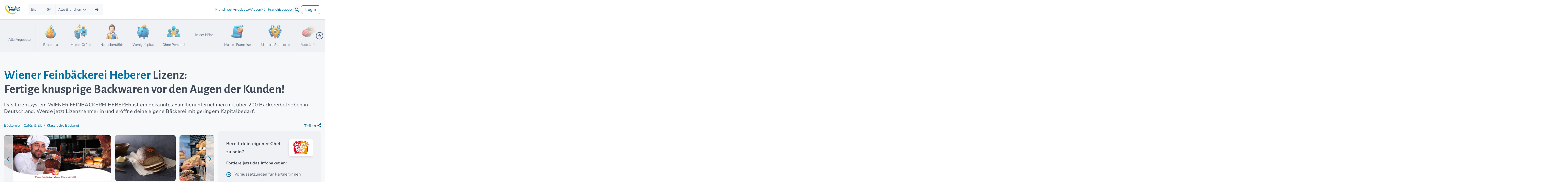

--- FILE ---
content_type: text/html; charset=UTF-8
request_url: https://www.franchiseportal.de/franchise-unternehmen/wiener-feinbaeckerei-heberer-m-19741
body_size: 134542
content:
<!DOCTYPE html>
<html lang="de-DE">
<head>
    <script type="application/ld+json">{"@context":"https://schema.org","@type":"ProfilePage","@id":"http://www.franchiseportal.de/franchise-unternehmen/wiener-feinbaeckerei-heberer-m-19741#brand","name":"WIENER FEINB\u00c4CKEREI HEBERER Lizenzsystem: B\u00e4ckerei er\u00f6ffnen","url":"http://www.franchiseportal.de/franchise-unternehmen/wiener-feinbaeckerei-heberer-m-19741","mainEntity":{"@type":"Organization","@id":"http://www.franchiseportal.de/franchise-unternehmen/wiener-feinbaeckerei-heberer-m-19741#organization","name":"Wiener Feinb\u00e4ckerei Heberer","logo":{"@type":"ImageObject","url":"/api/drive/id/942602644?size=","height":1324,"width":1920},"url":"http://www.franchiseportal.de/franchise-unternehmen/wiener-feinbaeckerei-heberer-m-19741","brand":"Wiener Feinb\u00e4ckerei Heberer","disambiguatingDescription":"Das Lizenzsystem WIENER FEINB\u00c4CKEREI HEBERER ist ein bekanntes Familienunternehmen mit \u00fcber 200 B\u00e4ckereibetrieben in Deutschland. Werde jetzt Lizenznehmer:in und er\u00f6ffne deine eigene B\u00e4ckerei mit geringem Kapitalbedarf.","slogan":"Frisch seit 1891","description":"Das Lizenzsystem Wiener Feinb\u00e4cker Heberer bietet ein erfolgreiches Gesch\u00e4ftsmodell f\u00fcr B\u00e4ckereien. Wiener Feinb\u00e4cker Heberer ist ein Familienunternehmen seit f\u00fcnf Generationen, dessen Erfolgsgeschichte bis 1891 zur\u00fcckgeht. Die abwechslungsreichen Backwaren werden handwerklich unter dem Einsatz hochwertiger Zutaten hergestellt. Die Gesch\u00e4ftsidee beinhaltet auch viele regionale Produkte nach Rezepten aus dem Familienarchiv. So k\u00f6nnen Sie\u00a0als Lizenzpartnerin oder Lizenzpartner an Ihrem Standort Produkte mit regionalem Charakter anbieten.Wiener Feinb\u00e4cker Heberer ist aktuell Marktf\u00fchrer im Frontbaking. Inzwischen gibt es \u00fcber 200 Betriebe in Deutschland. Viele davon befinden sich an besonders attraktiven Standorten mit viel Publikumsverkehr, etwa an Verkehrsknotenpunkten wie Flugh\u00e4fen oder Bahnh\u00f6fen. Der j\u00e4hrliche Umsatz des Lizenzsystems liegt bei rund 90 Millionen Euro im Jahr. Sie haben also f\u00fcr Ihre Existenzgr\u00fcndung einen starken Lizenzgeber an Ihrer Seite, dessen Marke bereits \u00fcberregional bekannt ist.Seit 1990 haben Partner und Partnerinnen eine Lizenz von Wiener Feinb\u00e4cker Heberer erworben. Das Modell f\u00fcr eine Lizenzpartnerschaft wurde \u00fcber mehr als drei Jahrzehnte immer weiter perfektioniert. Dabei vereint die Gesch\u00e4ftsidee Tradition und Moderne. Das dr\u00fcckt sich nicht zuletzt in der Nachhaltigkeit in den Betrieben aus, unter anderem bei der Verwendung von regionalen Zutaten und der Vermeidung von Verpackungsm\u00fcll. Als Lizenznehmerin oder Lizenznehmer finden Sie also ein zukunftsf\u00e4higes Gesch\u00e4ftsmodell vor, um Ihre eigene B\u00e4ckerei zu er\u00f6ffnen.Was machen Sie als Lizenzpartner/-in von Wiener Feinb\u00e4cker Heberer?Als Lizenznehmer/-in werden Sie Ihren\u00a0eigenen B\u00e4ckerei-Betrieb leiten. Die Lizenzpartnerschaft mit Wiener Feinb\u00e4cker Heberer basiert auf einem lukrativen Kommissionsmodell auf Provisionsbasis. Wenn Sie sich mit dem Lizenzgeber selbstst\u00e4ndig machen, bekommen Sie f\u00fcr jede verkaufte Einheit eine Provision von 5 % bis 35 %. Wenn Sie vereinbarte Umsatzziele erfolgreich erreichen, erhalten Sie sogar einen Bonus. Au\u00dferdem profitieren Sie von einer Retourefreiheit von mindestens 8%. Grunds\u00e4tzlich kommen auf Sie\u00a0als Lizenznehmer/-in ein geringer Kapitalbedarf zu. Ihre monatlichen Kosten bestehen aus einer moderaten Lizenzgeb\u00fchr und einigen Betriebskosten wie Verpackung und Telefon. Strom, Wasser und Miete m\u00fcssen Sie aber nicht bezahlen.Welche Unterst\u00fctzung bekommen Sie vom Lizenzgeber?Ausf\u00fchrliche Grundschulung und Aufbauschulung, etwa zu Finanzen, Marketing, Verwaltung, Produktwissen, Qualit\u00e4tskontrolle und VerkaufstechnikenTelefonische Beratung aus der Systemzentrale\u201eSchnupper-Besuch\u201c eines bestehenden Betriebs zum authentischen Kennenlernen des LizenzsystemsUnterst\u00fctzung und Betreuung vom LizenzgeberHilfe beim Marketing f\u00fcr Ihre Existenzgr\u00fcndungWas sollten Sie als Lizenznehmer/-in von Wiener Feinb\u00e4cker Heberer mitbringen?F\u00fcr eine Lizenzpartnerschaft mit Wiener Feinb\u00e4cker Heberer sollten Sie\u00a0Erfahrung im Verkauf mitbringen, idealerweise aus der Gastronomie, dem Lebensmitteleinzelhandel oder einer B\u00e4ckerei beziehungsweise Konditorei. Au\u00dferdem sollten Sie kaufm\u00e4nnisches Grundwissen und gute Deutschkenntnisse haben.Als Lizenzpartner/-in sollten Sie sich f\u00fcr Backprodukte begeistern und Unternehmergeist sowie Organisationstalent haben. Zudem sollten Sie Teamf\u00e4higkeit und Kontaktfreude mitbringen. Sie sollten bereit sein, die Gesch\u00e4ftsidee von Wiener Feinb\u00e4cker Heberer an Ihrem Standort umzusetzen.##Infopaket##Wie k\u00f6nnen Sie jetzt mit Wiener Feinb\u00e4cker Heberer Ihre eigene B\u00e4ckerei er\u00f6ffnen?M\u00f6chten Sie in Ihrem B\u00e4ckerei-Betrieb Produkte verkaufen, in denen \u00fcber ein Jahrhundert Backkunst steckt? Wollen Sie bei Ihrer Existenzgr\u00fcndung auf ein bew\u00e4hrtes Modell f\u00fcr eine Lizenzpartnerschaft mit geringem Kapitalbedarf setzen? Dann fordern Sie jetzt Ihr kostenloses und unverbindliches Infopaket mit weiteren Angaben an. Um es per E-Mail zu erhalten, f\u00fcllen Sie einfach das Kontaktformular auf dieser Seite aus.##Infopaket##","sameAs":["http://www.franchiseportal.de/franchise-unternehmen/wiener-feinbaeckerei-heberer-m-19741","http://www.franchiseportal.de/franchise-unternehmen/wiener-feinbaeckerei-heberer-m-19741","http://www.franchiseportal.de/franchise-unternehmen/wiener-feinbaeckerei-heberer-m-19741"],"areaServed":"Deutschland","location":"Deutschland","makesOffer":{"@type":"Offer","businessFunction":{"@type":"BusinessFunction","@id":"https://schema.org/ProvideService"},"itemOffered":{"@type":"Service","name":"Lizenz-System"},"areaServed":"Deutschland","seller":"Wiener Feinb\u00e4ckerei Heberer","priceSpecification":[{"@type":"PriceSpecification","name":"Eigenkapital","priceCurrency":"EUR","minPrice":5000},{"@type":"PriceSpecification","name":"Eintrittsgeb\u00fchr","priceCurrency":"EUR","minPrice":5000},null,{"@type":"PriceSpecification","name":"Investitionssumme","priceCurrency":"EUR","minPrice":8000},{"@type":"PriceSpecification","name":"laufende Lizenzgeb\u00fchr","priceCurrency":"EUR","price":0,"description":"keine Lizenzgeb\u00fchr"},{"@type":"PriceSpecification","name":"Marketinggeb\u00fchr","priceCurrency":"EUR","price":0,"description":"keine Marketinggeb\u00fchr"}]},"address":{"@type":"PostalAddress","streetAddress":"Dieselstr. 58","postalCode":"63165","addressLocality":"M\u00fchlheim","addressCountry":"DE"},"subjectOf":{"@type":"CreativeWork","name":"Bilder und Videos","about":[{"@type":"ImageObject","url":"/api/drive/id/659238614?size=","height":1443,"width":1920},{"@type":"ImageObject","url":"/api/drive/id/762829532?size=","height":1440,"width":1920},{"@type":"ImageObject","url":"/api/drive/id/350451039?size=","height":1280,"width":1920},{"@type":"ImageObject","url":"/api/drive/id/777707667?size=","height":1280,"width":1920},{"@type":"ImageObject","url":"/api/drive/id/859272222?size=","height":1280,"width":1920},{"@type":"ImageObject","url":"/api/drive/id/390143990?size=","height":1280,"width":1920},{"@type":"ImageObject","url":"/api/drive/id/858468559?size=","height":1281,"width":1920},{"@type":"ImageObject","url":"/api/drive/id/845215879?size=","height":2560,"width":1920},{"@type":"ImageObject","url":"/api/drive/id/243109802?size=","height":1280,"width":1920},{"@type":"ImageObject","url":"/api/drive/id/508770496?size=","height":2708,"width":1920},{"@type":"ImageObject","url":"/api/drive/id/780336746?size=","height":1419,"width":1920},{"@type":"ImageObject","url":"/api/drive/id/500735839?size=","height":1280,"width":1920},{"@type":"ImageObject","url":"/api/drive/id/427634718?size=","height":1163,"width":1920},{"@type":"ImageObject","url":"/api/drive/id/407771811?size=","height":1272,"width":1920},{"@type":"ImageObject","url":"/api/drive/id/569176790?size=","height":1280,"width":1920},{"@type":"ImageObject","url":"/api/drive/id/459492194?size=","height":2560,"width":1920},{"@type":"ImageObject","url":"/api/drive/id/333072215?size=","height":803,"width":1920},{"@type":"ImageObject","url":"/api/drive/id/108207781?size=","height":1226,"width":1920},{"@type":"ImageObject","url":"/api/drive/id/684768292?size=","height":1280,"width":1920},{"@type":"VideoObject","contentUrl":"/api/drive/id/247029352?size=","caption":"So backt die Wiener Feinb\u00e4ckerei Heberer","name":"So backt die Wiener Feinb\u00e4ckerei Heberer","url":"/api/drive/id/247029352?size=","thumbnailUrl":"https://www.franchiseportal.de/api/drive/id/920582457?size=md","uploadDate":"2021-08-02T00:00:00+02:00"},{"@type":"VideoObject","width":1980,"height":1020,"embedUrl":"https://www.youtube.com/embed/lhsyIIpaC4Q","caption":"Eigene Wiener Feinb\u00e4ckerei Heberer er\u00f6ffnen - Das B\u00e4ckerei-Franchise in 60 Sek. erkl\u00e4rt","name":"Eigene Wiener Feinb\u00e4ckerei Heberer er\u00f6ffnen - Das B\u00e4ckerei-Franchise in 60 Sek. erkl\u00e4rt","description":"Infopaket zur Selbstst\u00e4ndigkeit mit Wiener Feinb\u00e4ckerei Heberer: https://www.franchiseportal.de/franchise-unternehmen/wiener-feinbaeckerei-heberer-m-19741\n\n\u00dcber ein Jahrhundert gewachsene Backkunst, eine \u00fcberregional bekannte Marke und ein zukunftsgewandtes Gesch\u00e4ftsmodell - all das und mehr bietet das Lizenzsystem Wiener Feinb\u00e4ckerei Heberer seinen Partnerinnen und Partnern. Tradition und Moderne gehen hier selbstverst\u00e4ndlich Hand in Hand, zum Beispiel in Sachen Nachhaltigkeit und Regionalit\u00e4t. Der Clou f\u00fcr die Partner*innen: Die Wiener Feinb\u00e4ckerei Heberer bietet ein Kommissionsmodell auf Provisionsbasis. Die Einstiegskosten und laufenden Geb\u00fchren sind f\u00fcr die Lizenznehmer*innen gegen\u00fcber dem Wettbewerb also deutlich minimiert. Wenn du Lust am Verkauf erstklassiger Backwaren hast und endlich dein eigenes Ding machen m\u00f6chtest ohne ganz alleine da zu stehen, solltest du nicht z\u00f6gern. Klicke jetzt hier f\u00fcr mehr Infos!","url":"https://www.youtube.com/embed/lhsyIIpaC4Q","thumbnailUrl":"https://www.franchiseportal.de/api/drive/id/656606241?size=md","uploadDate":"2023-07-07T10:38:50Z"},{"@type":"VideoObject","contentUrl":"/api/drive/id/652957493?size=","caption":"Unsere Handwerkskonditorei - jede Torte ein Meisterst\u00fcck ","name":"Unsere Handwerkskonditorei - jede Torte ein Meisterst\u00fcck ","url":"/api/drive/id/652957493?size=","thumbnailUrl":"https://www.franchiseportal.de/api/drive/id/845967674?size=md","uploadDate":"2022-04-01T00:00:00+02:00"},{"@type":"VideoObject","contentUrl":"/api/drive/id/361678564?size=","caption":"So fr\u00fchst\u00fcckt man in der Wiener Feinb\u00e4ckerei Heberer","name":"So fr\u00fchst\u00fcckt man in der Wiener Feinb\u00e4ckerei Heberer","url":"/api/drive/id/361678564?size=","thumbnailUrl":"https://www.franchiseportal.de/api/drive/id/634574672?size=md","uploadDate":"2022-04-01T00:00:00+02:00"}]}},"isPartOf":{"@type":"WebSite","@id":"http://www.franchiseportal.de#website","name":"FranchisePORTAL"},"datePublished":"2021-07-30T08:44:19+02:00","dateModified":"2024-12-28T12:50:46+01:00","hasPart":[{"@type":"WebPageElement","name":"Ueberblick: Wofuer steht Wiener Feinb\u00e4ckerei Heberer?","text":"Seit \u00fcber 130 Jahren und f\u00fcnf Generationen begeistert die WIENER FEINB\u00c4CKEREI HEBERER mit traditionellem Handwerk und hochwertigen Backwaren. Als einer der gr\u00f6\u00dften B\u00e4ckerei-Filialisten in Deutschland sind sie Marktf\u00fchrer an pulsierenden Standorten wie Bahnh\u00f6fen und Flugh\u00e4fen.\u00a0Nachhaltigkeit ist dabei selbstverst\u00e4ndlich: Das Unternehmen setzt auf Mehl aus der Region, Eier aus Bodenhaltung und ein zertifiziertes Energiemanagement.\u00a0Als Partner:in wirst du Teil einer starken Gemeinschaft, die dich mit bis zu 45 % Provision, Bonuszahlungen bei Umsatzerfolgen und fairen Konditionen unterst\u00fctzt. Backe deine Erfolgsgeschichte!"},{"@type":"WebPageElement","name":"Dieses Lizenz-Unternehmen passt zu dir, wenn...","text":"du den Duft von frisch gebackenen Br\u00f6tchen und Kaffee liebst.du schon immer davon getr\u00e4umt hast, Chef:in deiner eigenen B\u00e4ckerei zu sein.du gerne im Team arbeitest bzw. am Gast pr\u00e4sent bist.f\u00fcr dich fr\u00fches Aufstehen ein guter Start in den Tag ist.es dir Freude bereitet, Menschen den Tag zu vers\u00fc\u00dfen.du aus dem 9-to-5-Alltag ausbrechen m\u00f6chtest."},{"@type":"WebPageElement","name":"Systemvorstellung","text":"Das Lizenzsystem Wiener Feinb\u00e4cker Heberer bietet ein erfolgreiches Gesch\u00e4ftsmodell f\u00fcr B\u00e4ckereien. Wiener Feinb\u00e4cker Heberer ist ein Familienunternehmen seit f\u00fcnf Generationen, dessen Erfolgsgeschichte bis 1891 zur\u00fcckgeht. Die abwechslungsreichen Backwaren werden handwerklich unter dem Einsatz hochwertiger Zutaten hergestellt. Die Gesch\u00e4ftsidee beinhaltet auch viele regionale Produkte nach Rezepten aus dem Familienarchiv. So k\u00f6nnen Sie\u00a0als Lizenzpartnerin oder Lizenzpartner an Ihrem Standort Produkte mit regionalem Charakter anbieten.Wiener Feinb\u00e4cker Heberer ist aktuell Marktf\u00fchrer im Frontbaking. Inzwischen gibt es \u00fcber 200 Betriebe in Deutschland. Viele davon befinden sich an besonders attraktiven Standorten mit viel Publikumsverkehr, etwa an Verkehrsknotenpunkten wie Flugh\u00e4fen oder Bahnh\u00f6fen. Der j\u00e4hrliche Umsatz des Lizenzsystems liegt bei rund 90 Millionen Euro im Jahr. Sie haben also f\u00fcr Ihre Existenzgr\u00fcndung einen starken Lizenzgeber an Ihrer Seite, dessen Marke bereits \u00fcberregional bekannt ist.Seit 1990 haben Partner und Partnerinnen eine Lizenz von Wiener Feinb\u00e4cker Heberer erworben. Das Modell f\u00fcr eine Lizenzpartnerschaft wurde \u00fcber mehr als drei Jahrzehnte immer weiter perfektioniert. Dabei vereint die Gesch\u00e4ftsidee Tradition und Moderne. Das dr\u00fcckt sich nicht zuletzt in der Nachhaltigkeit in den Betrieben aus, unter anderem bei der Verwendung von regionalen Zutaten und der Vermeidung von Verpackungsm\u00fcll. Als Lizenznehmerin oder Lizenznehmer finden Sie also ein zukunftsf\u00e4higes Gesch\u00e4ftsmodell vor, um Ihre eigene B\u00e4ckerei zu er\u00f6ffnen.Was machen Sie als Lizenzpartner/-in von Wiener Feinb\u00e4cker Heberer?Als Lizenznehmer/-in werden Sie Ihren\u00a0eigenen B\u00e4ckerei-Betrieb leiten. Die Lizenzpartnerschaft mit Wiener Feinb\u00e4cker Heberer basiert auf einem lukrativen Kommissionsmodell auf Provisionsbasis. Wenn Sie sich mit dem Lizenzgeber selbstst\u00e4ndig machen, bekommen Sie f\u00fcr jede verkaufte Einheit eine Provision von 5 % bis 35 %. Wenn Sie vereinbarte Umsatzziele erfolgreich erreichen, erhalten Sie sogar einen Bonus. Au\u00dferdem profitieren Sie von einer Retourefreiheit von mindestens 8%. Grunds\u00e4tzlich kommen auf Sie\u00a0als Lizenznehmer/-in ein geringer Kapitalbedarf zu. Ihre monatlichen Kosten bestehen aus einer moderaten Lizenzgeb\u00fchr und einigen Betriebskosten wie Verpackung und Telefon. Strom, Wasser und Miete m\u00fcssen Sie aber nicht bezahlen.Welche Unterst\u00fctzung bekommen Sie vom Lizenzgeber?Ausf\u00fchrliche Grundschulung und Aufbauschulung, etwa zu Finanzen, Marketing, Verwaltung, Produktwissen, Qualit\u00e4tskontrolle und VerkaufstechnikenTelefonische Beratung aus der Systemzentrale\u201eSchnupper-Besuch\u201c eines bestehenden Betriebs zum authentischen Kennenlernen des LizenzsystemsUnterst\u00fctzung und Betreuung vom LizenzgeberHilfe beim Marketing f\u00fcr Ihre Existenzgr\u00fcndungWas sollten Sie als Lizenznehmer/-in von Wiener Feinb\u00e4cker Heberer mitbringen?F\u00fcr eine Lizenzpartnerschaft mit Wiener Feinb\u00e4cker Heberer sollten Sie\u00a0Erfahrung im Verkauf mitbringen, idealerweise aus der Gastronomie, dem Lebensmitteleinzelhandel oder einer B\u00e4ckerei beziehungsweise Konditorei. Au\u00dferdem sollten Sie kaufm\u00e4nnisches Grundwissen und gute Deutschkenntnisse haben.Als Lizenzpartner/-in sollten Sie sich f\u00fcr Backprodukte begeistern und Unternehmergeist sowie Organisationstalent haben. Zudem sollten Sie Teamf\u00e4higkeit und Kontaktfreude mitbringen. Sie sollten bereit sein, die Gesch\u00e4ftsidee von Wiener Feinb\u00e4cker Heberer an Ihrem Standort umzusetzen.##Infopaket##Wie k\u00f6nnen Sie jetzt mit Wiener Feinb\u00e4cker Heberer Ihre eigene B\u00e4ckerei er\u00f6ffnen?M\u00f6chten Sie in Ihrem B\u00e4ckerei-Betrieb Produkte verkaufen, in denen \u00fcber ein Jahrhundert Backkunst steckt? Wollen Sie bei Ihrer Existenzgr\u00fcndung auf ein bew\u00e4hrtes Modell f\u00fcr eine Lizenzpartnerschaft mit geringem Kapitalbedarf setzen? Dann fordern Sie jetzt Ihr kostenloses und unverbindliches Infopaket mit weiteren Angaben an. Um es per E-Mail zu erhalten, f\u00fcllen Sie einfach das Kontaktformular auf dieser Seite aus.##Infopaket##"},{"@type":"WebPageElement","name":"Die Erfolgsfaktoren von Wiener Feinb\u00e4ckerei Heberer","text":"Profitiere von \u00fcber 130 Jahren Tradition, einem innovativen Gesch\u00e4ftsmodell und der St\u00e4rke eines familiengef\u00fchrten Unternehmens.Hier findest du gute Gr\u00fcnde f\u00fcr eine Lizenz-Partnerschaft:Tradition und Erfahrung: Seit 1891 vereint HEBERER Handwerkskunst mit Innovation und steht als Familienunternehmen in 5. Generation f\u00fcr Best\u00e4ndigkeit und Fortschritt.Lukratives Kommisionsmodell: Das Kommissionsmodell erm\u00f6glicht dir attraktive Provisionen von 5 % bis 35 %, Bonuszahlungen bei Zielerreichung und geringe Kosten, da Miete, Strom und Wasser f\u00fcr dich \u00fcbernommen werden.Geringe Fixkosten: Die monatlichen Kosten bestehen aus einer moderaten Lizenzgeb\u00fchr und einigen Betriebskosten wie Verpackung und Telefon. Strom, Wasser und Miete musst du nicht bezahlen. Au\u00dferdem profitierst du von einer Retourefreiheit von mindestens 8 %. Marktf\u00fchrer:\u00a0Mit \u00fcber 200 Filialen an Hochfrequenzstandorten z\u00e4hlt HEBERER zu Deutschlands gr\u00f6\u00dften B\u00e4ckerei-Filialisten. Sie sind f\u00fchrend im Bereich Frontbaking und Marktf\u00fchrer an Hochfrequenzstandorten wie Bahnh\u00f6fen und Airports.Top-Qualit\u00e4t:\u00a0Dich erwarten handwerklich hergestellte Backwaren und hochwertige Rohstoffe. Von Kaffee und knusprigen Br\u00f6tchen bis zu feinem Geb\u00e4ck und herzhaften Snacks \u2013 du bietest die beste Qualit\u00e4t.Nachhaltigkeit:\u00a0Ob Eier aus Bodenhaltung, Mehl aus der Region oder die Zertifizierung f\u00fcr Energiemanagementsystem nach ISO 50001 - das Unternehmen achtet auf Nachhaltigkeit.Vielfalt & Teamkultur:\u00a0Mit \u00fcber 30 Nationalit\u00e4ten lebt HEBERER interkulturelle Zusammenarbeit. Eine durchschnittliche Betriebszugeh\u00f6rigkeit von 17 Jahren unterstreicht die Loyalit\u00e4t im Team."},{"@type":"WebPageElement","name":"Das bekommst du im Lizenz-System von Wiener Feinb\u00e4ckerei Heberer","text":"Von fundierten Schulungen \u00fcber pers\u00f6nliche Betreuung bis hin zu professioneller Unterst\u00fctzung im Marketing \u2013 HEBERER gibt dir alles an die Hand, was du f\u00fcr deinen Erfolg brauchst.Umfassende Unterst\u00fctzung steht dir zur Verf\u00fcgung:Grund- und Aufbauschulungen zu Themen wie Finanzen, Marketing, Verwaltung, Produktkenntnis, Qualit\u00e4tsmanagement und VerkaufstechnikenDirekte telefonische Beratung durch die Systemzentrale\u201eSchnupper-Besuch\u201c eines bestehenden BetriebsPers\u00f6nliche Unterst\u00fctzung und kontinuierliche Betreuung durch den LizenzgeberHilfe beim Marketing f\u00fcr deine Existenzgr\u00fcndungu. v. m."}]}</script>
<script type="text/javascript">
    (function(w,d,s,l,i){w[l]=w[l]||[];w[l].push({'gtm.start':
    new Date().getTime(),event:'gtm.js'});var f=d.getElementsByTagName(s)[0],
    j=d.createElement(s),dl=l!='dataLayer'?'&l='+l:'';j.async=true;j.src=
    '//pathway.franchiseportal.de/gtm.js?id='+i+dl;f.parentNode.insertBefore(j,f);
    })(window,document,'script','dataLayer','GTM-5C9NKMVV');
</script>
<script type="text/javascript">
window.dataLayer = window.dataLayer || [];
if (!window.gtagCode) {
    window.gtagCode = 'G-41C356CZPK';
}
window._paq = window._paq || [];
</script>
<script>
  var _mtm = window._mtm = window._mtm || [];
  _mtm.push({'mtm.startTime': (new Date().getTime()), 'event': 'mtm.Start'});
  (function() {
    var d=document, g=d.createElement('script'), s=d.getElementsByTagName('script')[0];
    g.async=true; g.src='https://analytics.franchiseportal.de/js/container_7f1guTfe.js'; s.parentNode.insertBefore(g,s);
  })();
</script>

<meta charset="UTF-8">
<meta name="viewport" content="width=device-width, initial-scale=1.0">
<meta http-equiv="X-UA-Compatible" content="ie=edge">
<meta name='theme-color' content='#005578' /> 
<meta name="description" content="Erwirb eine Lizenz des bekannten Familienunternehmens. Lizenzpartnerschaft auf Basis eines lukrativen Kommissionsmodells mit geringem Kapitalbedarf." />
<title>
WIENER FEINBÄCKEREI HEBERER Lizenzsystem: Bäckerei eröffnen
</title>
<link rel="alternate" hreflang="de-DE" href="https://www.franchiseportal.de/franchise-unternehmen/wiener-feinbaeckerei-heberer-m-19741"/><link rel="alternate" hreflang="x-default" href="https://www.franchiseportal.de/franchise-unternehmen/wiener-feinbaeckerei-heberer-m-19741"/>
                                <link rel="canonical" href="https://www.franchiseportal.de/franchise-unternehmen/wiener-feinbaeckerei-heberer-m-19741" />

<link rel="apple-touch-icon" sizes="57x57" href="/images/favicon/apple-icon-57x57.png">
<link rel="apple-touch-icon" sizes="60x60" href="/images/favicon/apple-icon-60x60.png">
<link rel="apple-touch-icon" sizes="72x72" href="/images/favicon/apple-icon-72x72.png">
<link rel="apple-touch-icon" sizes="76x76" href="/images/favicon/apple-icon-76x76.png">
<link rel="apple-touch-icon" sizes="114x114" href="/images/favicon/apple-icon-114x114.png">
<link rel="apple-touch-icon" sizes="120x120" href="/images/favicon/apple-icon-120x120.png">
<link rel="apple-touch-icon" sizes="144x144" href="/images/favicon/apple-icon-144x144.png">
<link rel="apple-touch-icon" sizes="152x152" href="/images/favicon/apple-icon-152x152.png">
<link rel="apple-touch-icon" sizes="180x180" href="/images/favicon/apple-icon-180x180.png">
<link rel="icon" type="image/png" sizes="192x192"  href="/images/favicon/android-icon-192x192.png">
<link rel="icon" type="image/png" sizes="32x32" href="/images/favicon/favicon-32x32.png">
<link rel="icon" type="image/png" sizes="96x96" href="/images/favicon/favicon-96x96.png">
<link rel="icon" type="image/png" sizes="16x16" href="/images/favicon/favicon-16x16.png">
<link rel="manifest" href="/images/favicon/manifest.json">
<meta name="msapplication-TileColor" content="#ffffff">
<meta name="msapplication-TileImage" content="/images/favicon/ms-icon-144x144.png">
<meta name="theme-color" content="#ffffff">
<link rel="preload" as="font" type="font/woff2" href="/build/fonts/NunitoSans-VariableFont_YTLC,opsz,wdth,wght.22d6ec11.woff2" crossorigin />
<link rel="preload" as="font" type="font/woff2" href="/build/fonts/alegreya-sans-v24-latin-100.9c3555b5.woff2" crossorigin />
<link rel="preload" as="font" type="font/ttf" href="/build/fonts/fp-icons-baseline.ecae7ec0.ttf" crossorigin />
<link as="image" href="/api/drive/id/214704928?size=lg" />


    
<style>html{-webkit-text-size-adjust:100%;background:#fff;color:#666;font-family:-apple-system,BlinkMacSystemFont,Segoe UI,Roboto,Helvetica Neue,Arial,Noto Sans,sans-serif,Apple Color Emoji,Segoe UI Emoji,Segoe UI Symbol,Noto Color Emoji;font-size:16px;font-weight:400;line-height:1.5}body{margin:0}.uk-link,a{color:#1e87f0;cursor:pointer;text-decoration:none}.uk-link-toggle:hover .uk-link,.uk-link:hover,a:hover{color:#0f6ecd;text-decoration:underline}abbr[title]{text-decoration:underline dotted;-webkit-text-decoration-style:dotted}b,strong{font-weight:bolder}:not(pre)>code,:not(pre)>kbd,:not(pre)>samp{background:#f8f8f8;color:#f0506e;font-family:Consolas,monaco,monospace;font-size:.875rem;padding:2px 6px;white-space:nowrap}em{color:#f0506e}ins{text-decoration:none}ins,mark{background:#ffd;color:#666}q{font-style:italic}small{font-size:80%}sub,sup{font-size:75%;line-height:0;position:relative;vertical-align:baseline}sup{top:-.5em}sub{bottom:-.25em}audio,canvas,iframe,img,svg,video{vertical-align:middle}canvas,img,svg,video{box-sizing:border-box;height:auto;max-width:100%}img:not([src]){min-width:1px;visibility:hidden}iframe{border:0}address,dl,fieldset,figure,ol,p,pre,ul{margin:0 0 20px}*+address,*+dl,*+fieldset,*+figure,*+ol,*+p,*+pre,*+ul{margin-top:20px}.uk-h1,.uk-h2,.uk-h3,.uk-h4,.uk-h5,.uk-h6,.uk-heading-2xlarge,.uk-heading-3xlarge,.uk-heading-large,.uk-heading-medium,.uk-heading-small,.uk-heading-xlarge,h1,h2,h3,h4,h5,h6{color:#333;font-family:-apple-system,BlinkMacSystemFont,Segoe UI,Roboto,Helvetica Neue,Arial,Noto Sans,sans-serif,Apple Color Emoji,Segoe UI Emoji,Segoe UI Symbol,Noto Color Emoji;font-weight:400;margin:0 0 20px;text-transform:none}*+.uk-h1,*+.uk-h2,*+.uk-h3,*+.uk-h4,*+.uk-h5,*+.uk-h6,*+.uk-heading-2xlarge,*+.uk-heading-3xlarge,*+.uk-heading-large,*+.uk-heading-medium,*+.uk-heading-small,*+.uk-heading-xlarge,*+h1,*+h2,*+h3,*+h4,*+h5,*+h6{margin-top:40px}.uk-h1,h1{font-size:2.23125rem;line-height:1.2}.uk-h2,h2{font-size:1.7rem;line-height:1.3}.uk-h3,h3{font-size:1.5rem;line-height:1.4}.uk-h4,h4{font-size:1.25rem;line-height:1.4}.uk-h5,h5{font-size:16px;line-height:1.4}.uk-h6,h6{font-size:.875rem;line-height:1.4}@media (min-width:960px){.uk-h1,h1{font-size:2.625rem}.uk-h2,h2{font-size:2rem}}ol,ul{padding-left:30px}ol>li>ol,ol>li>ul,ul>li>ol,ul>li>ul{margin:0}dt{font-weight:700}dd{margin-left:0}.uk-hr,hr{border:0;border-top:1px solid #e5e5e5;margin:0 0 20px;overflow:visible;text-align:inherit}*+.uk-hr,*+hr{margin-top:20px}address{font-style:normal}blockquote{color:#333;font-size:1.25rem;font-style:italic;line-height:1.5;margin:0 0 20px}*+blockquote{margin-top:20px}blockquote p:last-of-type{margin-bottom:0}blockquote footer{color:#666;font-size:.875rem;line-height:1.5;margin-top:10px}blockquote footer:before{content:"— "}pre{background:#fff;border:1px solid #e5e5e5;border-radius:3px;color:#666;font:.875rem/1.5 Consolas,monaco,monospace;overflow:auto;padding:10px;-moz-tab-size:4;tab-size:4}pre code{font-family:Consolas,monaco,monospace}:focus{outline:none}:focus-visible{outline:2px dotted #333}::selection{background:#39f;color:#fff;text-shadow:none}details,main{display:block}summary{display:list-item}template{display:none}:root{--uk-breakpoint-s:640px;--uk-breakpoint-m:960px;--uk-breakpoint-l:1200px;--uk-breakpoint-xl:1600px}.uk-link-muted a,.uk-link-toggle .uk-link-muted,a.uk-link-muted{color:#999}.uk-link-muted a:hover,.uk-link-toggle:hover .uk-link-muted,a.uk-link-muted:hover{color:#666}.uk-link-text a,.uk-link-toggle .uk-link-text,a.uk-link-text{color:inherit}.uk-link-text a:hover,.uk-link-toggle:hover .uk-link-text,a.uk-link-text:hover{color:#999}.uk-link-heading a,.uk-link-toggle .uk-link-heading,a.uk-link-heading{color:inherit}.uk-link-heading a:hover,.uk-link-toggle:hover .uk-link-heading,a.uk-link-heading:hover{color:#1e87f0;text-decoration:none}.uk-link-reset a,.uk-link-toggle,a.uk-link-reset{color:inherit!important;text-decoration:none!important}.uk-heading-small{font-size:2.6rem;line-height:1.2}.uk-heading-medium{font-size:2.8875rem;line-height:1.1}.uk-heading-large{font-size:3.4rem;line-height:1.1}.uk-heading-xlarge{font-size:4rem;line-height:1}.uk-heading-2xlarge{font-size:6rem;line-height:1}.uk-heading-3xlarge{font-size:8rem;line-height:1}@media (min-width:960px){.uk-heading-small{font-size:3.25rem}.uk-heading-medium{font-size:3.5rem}.uk-heading-large{font-size:4rem}.uk-heading-xlarge{font-size:6rem}.uk-heading-2xlarge{font-size:8rem}.uk-heading-3xlarge{font-size:11rem}}@media (min-width:1200px){.uk-heading-medium{font-size:4rem}.uk-heading-large{font-size:6rem}.uk-heading-xlarge{font-size:8rem}.uk-heading-2xlarge{font-size:11rem}.uk-heading-3xlarge{font-size:15rem}}.uk-heading-divider{border-bottom:calc(.2px+.05em) solid #e5e5e5;padding-bottom:calc(5px+.1em)}.uk-heading-bullet{position:relative}.uk-heading-bullet:before{border-left:calc(5px+.1em) solid #e5e5e5;content:"";display:inline-block;height:calc(4px+.7em);margin-right:calc(5px+.2em);position:relative;top:-.1em;vertical-align:middle}.uk-heading-line{overflow:hidden}.uk-heading-line>*{display:inline-block;position:relative}.uk-heading-line>:after,.uk-heading-line>:before{border-bottom:calc(.2px+.05em) solid #e5e5e5;content:"";position:absolute;top:calc(50% - .1px - .025em);width:2000px}.uk-heading-line>:before{margin-right:calc(5px+.3em);right:100%}.uk-heading-line>:after{left:100%;margin-left:calc(5px+.3em)}[class*=uk-divider]{border:none;margin-bottom:20px}*+[class*=uk-divider]{margin-top:20px}.uk-divider-icon{background-image:url("data:image/svg+xml;charset=utf-8,%3Csvg width='20' height='20' xmlns='http://www.w3.org/2000/svg'%3E%3Ccircle fill='none' stroke='%23e5e5e5' stroke-width='2' cx='10' cy='10' r='7'/%3E%3C/svg%3E");background-position:50% 50%;background-repeat:no-repeat;height:20px;position:relative}.uk-divider-icon:after,.uk-divider-icon:before{border-bottom:1px solid #e5e5e5;content:"";max-width:calc(50% - 25px);position:absolute;top:50%}.uk-divider-icon:before{right:calc(50%+25px);width:100%}.uk-divider-icon:after{left:calc(50%+25px);width:100%}.uk-divider-small{line-height:0}.uk-divider-small:after{border-top:1px solid #e5e5e5;content:"";display:inline-block;max-width:100%;vertical-align:top;width:100px}.uk-divider-vertical{border-left:1px solid #e5e5e5;height:100px;margin-left:auto;margin-right:auto;width:max-content}.uk-list{list-style:none;padding:0}.uk-list>*{break-inside:avoid-column}.uk-list>*>:last-child{margin-bottom:0}.uk-list>*>ul,.uk-list>:nth-child(n+2){margin-top:10px}.uk-list-circle,.uk-list-decimal,.uk-list-disc,.uk-list-hyphen,.uk-list-square{padding-left:30px}.uk-list-disc{list-style-type:disc}.uk-list-circle{list-style-type:circle}.uk-list-square{list-style-type:square}.uk-list-decimal{list-style-type:decimal}.uk-list-hyphen{list-style-type:"– "}.uk-list-muted>::marker{color:#999!important}.uk-list-emphasis>::marker{color:#333!important}.uk-list-primary>::marker{color:#1e87f0!important}.uk-list-secondary>::marker{color:#222!important}.uk-list-bullet>*{padding-left:30px;position:relative}.uk-list-bullet>:before{background-image:url("data:image/svg+xml;charset=utf-8,%3Csvg width='6' height='6' xmlns='http://www.w3.org/2000/svg'%3E%3Ccircle fill='%23666' cx='3' cy='3' r='3'/%3E%3C/svg%3E");background-position:50% 50%;background-repeat:no-repeat;content:"";height:1.5em;left:0;position:absolute;top:0;width:30px}.uk-list-divider>:nth-child(n+2){border-top:1px solid #e5e5e5;margin-top:10px;padding-top:10px}.uk-list-striped>*{padding:10px}.uk-list-striped>:nth-of-type(odd){background:#f8f8f8;border-bottom:1px solid #e5e5e5;border-top:1px solid #e5e5e5}.uk-list-striped>:nth-child(n+2){margin-top:0}.uk-list-large>*>ul,.uk-list-large>:nth-child(n+2){margin-top:20px}.uk-list-collapse>*>ul,.uk-list-collapse>:nth-child(n+2){margin-top:0}.uk-list-large.uk-list-divider>:nth-child(n+2){margin-top:20px;padding-top:20px}.uk-list-collapse.uk-list-divider>:nth-child(n+2){margin-top:0;padding-top:0}.uk-list-large.uk-list-striped>*{padding:20px 10px}.uk-list-collapse.uk-list-striped>*{padding-bottom:0;padding-top:0}.uk-list-collapse.uk-list-striped>:nth-child(n+2),.uk-list-large.uk-list-striped>:nth-child(n+2){margin-top:0}.uk-description-list>dt{color:#333;font-size:.875rem;font-weight:400;text-transform:uppercase}.uk-description-list>dt:nth-child(n+2){margin-top:20px}.uk-description-list-divider>dt:nth-child(n+2){border-top:1px solid #e5e5e5;margin-top:20px;padding-top:20px}.uk-table{border-collapse:collapse;border-spacing:0;margin-bottom:20px;width:100%}*+.uk-table{margin-top:20px}.uk-table th{color:#999;font-size:.875rem;font-weight:400;padding:16px 12px;text-align:left;text-transform:uppercase;vertical-align:bottom}.uk-table td{padding:16px 12px;vertical-align:top}.uk-table td>:last-child{margin-bottom:0}.uk-table tfoot{font-size:.875rem}.uk-table caption{color:#999;font-size:.875rem;text-align:left}.uk-table-middle,.uk-table-middle td{vertical-align:middle!important}.uk-table-divider>:first-child>tr:not(:first-child),.uk-table-divider>:not(:first-child)>tr,.uk-table-divider>tr:not(:first-child){border-top:1px solid #e5e5e5}.uk-table-striped tbody tr:nth-of-type(odd),.uk-table-striped>tr:nth-of-type(odd){background:#f8f8f8;border-bottom:1px solid #e5e5e5;border-top:1px solid #e5e5e5}.uk-table tbody tr.uk-active,.uk-table-hover tbody tr:hover,.uk-table-hover>tr:hover,.uk-table>tr.uk-active{background:#ffd}.uk-table-small td,.uk-table-small th{padding:10px 12px}.uk-table-large td,.uk-table-large th{padding:22px 12px}.uk-table-justify td:first-child,.uk-table-justify th:first-child{padding-left:0}.uk-table-justify td:last-child,.uk-table-justify th:last-child{padding-right:0}.uk-table-shrink{width:1px}.uk-table-expand{min-width:150px}.uk-table-link{padding:0!important}.uk-table-link>a{display:block;padding:16px 12px}.uk-table-small .uk-table-link>a{padding:10px 12px}@media (max-width:959px){.uk-table-responsive,.uk-table-responsive tbody,.uk-table-responsive td,.uk-table-responsive th,.uk-table-responsive tr{display:block}.uk-table-responsive thead{display:none}.uk-table-responsive td,.uk-table-responsive th{max-width:none!important;min-width:0!important;overflow:visible!important;white-space:normal!important;width:auto!important}.uk-table-responsive .uk-table-link:not(:first-child)>a,.uk-table-responsive td:not(:first-child):not(.uk-table-link),.uk-table-responsive th:not(:first-child):not(.uk-table-link){padding-top:5px!important}.uk-table-responsive .uk-table-link:not(:last-child)>a,.uk-table-responsive td:not(:last-child):not(.uk-table-link),.uk-table-responsive th:not(:last-child):not(.uk-table-link){padding-bottom:5px!important}.uk-table-justify.uk-table-responsive td,.uk-table-justify.uk-table-responsive th{padding-left:0;padding-right:0}}.uk-table tbody tr{transition:background-color .1s linear}.uk-table-striped tbody tr:nth-of-type(2n):last-child,.uk-table-striped>tr:nth-of-type(2n):last-child{border-bottom:1px solid #e5e5e5}.uk-icon{fill:currentcolor;background-color:transparent;border:none;border-radius:0;color:inherit;display:inline-block;font:inherit;line-height:0;margin:0;overflow:visible;padding:0;text-transform:none}button.uk-icon:not(:disabled){cursor:pointer}.uk-icon::-moz-focus-inner{border:0;padding:0}.uk-icon:not(.uk-preserve) [fill*="#"]:not(.uk-preserve){fill:currentcolor}.uk-icon:not(.uk-preserve) [stroke*="#"]:not(.uk-preserve){stroke:currentcolor}.uk-icon>*{transform:translate(0)}.uk-icon-image{background-position:50% 50%;background-repeat:no-repeat;background-size:contain;height:20px;max-width:none;object-fit:scale-down;vertical-align:middle;width:20px}.uk-icon-link{color:#999;text-decoration:none!important}.uk-icon-link:hover{color:#666}.uk-active>.uk-icon-link,.uk-icon-link:active{color:#595959}.uk-icon-button{align-items:center;background:#f8f8f8;border-radius:500px;box-sizing:border-box;color:#999;display:inline-flex;height:36px;justify-content:center;transition:.1s ease-in-out;transition-property:color,background-color;vertical-align:middle;width:36px}.uk-icon-button:hover{background-color:#ebebeb;color:#666}.uk-active>.uk-icon-button,.uk-icon-button:active{background-color:#dfdfdf;color:#666}.uk-range{-webkit-appearance:none;background:transparent;box-sizing:border-box;margin:0;max-width:100%;vertical-align:middle;width:100%}.uk-range:focus{outline:none}.uk-range::-moz-focus-outer{border:none}.uk-range:not(:disabled)::-webkit-slider-thumb{cursor:pointer}.uk-range:not(:disabled)::-moz-range-thumb{cursor:pointer}.uk-range::-webkit-slider-runnable-track{background:#ebebeb;border-radius:500px;height:3px}.uk-range:active::-webkit-slider-runnable-track,.uk-range:focus::-webkit-slider-runnable-track{background:#dedede}.uk-range::-moz-range-track{background:#ebebeb;border-radius:500px;height:3px}.uk-range:focus::-moz-range-track{background:#dedede}.uk-range::-webkit-slider-thumb{-webkit-appearance:none;background:#fff;border:1px solid #ccc;border-radius:500px;height:15px;margin-top:-7px;width:15px}.uk-range::-moz-range-thumb{background:#fff;border:1px solid #ccc;border-radius:500px;height:15px;margin-top:-7px;width:15px}.uk-checkbox,.uk-input,.uk-radio,.uk-select,.uk-textarea{border-radius:0;box-sizing:border-box;font:inherit;margin:0}.uk-input{overflow:visible}.uk-select{text-transform:none}.uk-select optgroup{font:inherit;font-weight:700}.uk-textarea{overflow:auto}.uk-input[type=search]::-webkit-search-cancel-button,.uk-input[type=search]::-webkit-search-decoration{-webkit-appearance:none}.uk-input[type=number]::-webkit-inner-spin-button,.uk-input[type=number]::-webkit-outer-spin-button{height:auto}.uk-input[type=date]::-webkit-datetime-edit,.uk-input[type=datetime-local]::-webkit-datetime-edit,.uk-input[type=time]::-webkit-datetime-edit{align-items:center;display:inline-flex;height:100%;padding:0}.uk-input::-moz-placeholder,.uk-textarea::-moz-placeholder{opacity:1}.uk-checkbox:not(:disabled),.uk-radio:not(:disabled){cursor:pointer}.uk-fieldset{border:none;margin:0;min-width:0;padding:0}.uk-input,.uk-textarea{-webkit-appearance:none}.uk-input,.uk-select,.uk-textarea{background:#fff;border:1px solid #e5e5e5;color:#666;max-width:100%;padding:0 10px;transition:.2s ease-in-out;transition-property:color,background-color,border;width:100%}.uk-input,.uk-select:not([multiple]):not([size]){display:inline-block;height:40px;vertical-align:middle}.uk-input:not(input),.uk-select:not(select){line-height:38px}.uk-select[multiple],.uk-select[size],.uk-textarea{padding-bottom:6px;padding-top:6px;vertical-align:top}.uk-select[multiple],.uk-select[size]{resize:vertical}.uk-input:focus,.uk-select:focus,.uk-textarea:focus{background-color:#fff;border-color:#1e87f0;color:#666;outline:none}.uk-input:disabled,.uk-select:disabled,.uk-textarea:disabled{background-color:#f8f8f8;border-color:#e5e5e5;color:#999}.uk-input::placeholder{color:#999}.uk-textarea::placeholder{color:#999}.uk-form-small{font-size:.875rem}.uk-form-small:not(textarea):not([multiple]):not([size]){height:30px;padding-left:8px;padding-right:8px}[multiple].uk-form-small,[size].uk-form-small,textarea.uk-form-small{padding:5px 8px}.uk-form-small:not(select):not(input):not(textarea){line-height:28px}.uk-form-large{font-size:1.25rem}.uk-form-large:not(textarea):not([multiple]):not([size]){height:55px;padding-left:12px;padding-right:12px}[multiple].uk-form-large,[size].uk-form-large,textarea.uk-form-large{padding:7px 12px}.uk-form-large:not(select):not(input):not(textarea){line-height:53px}.uk-form-danger,.uk-form-danger:focus{border-color:#f0506e;color:#f0506e}.uk-form-success,.uk-form-success:focus{border-color:#32d296;color:#32d296}.uk-form-blank{background:none;border-color:transparent}.uk-form-blank:focus{border-color:#e5e5e5;border-style:solid}input.uk-form-width-xsmall{width:50px}select.uk-form-width-xsmall{width:75px}.uk-form-width-small{width:130px}.uk-form-width-medium{width:200px}.uk-form-width-large{width:500px}.uk-select:not([multiple]):not([size]){-webkit-appearance:none;-moz-appearance:none;background-image:url("data:image/svg+xml;charset=utf-8,%3Csvg width='24' height='16' xmlns='http://www.w3.org/2000/svg'%3E%3Cpath fill='%23666' d='M12 1 9 6h6zM12 13 9 8h6z'/%3E%3C/svg%3E");background-position:100% 50%;background-repeat:no-repeat;padding-right:20px}.uk-select:not([multiple]):not([size]) option{color:#666}.uk-select:not([multiple]):not([size]):disabled{background-image:url("data:image/svg+xml;charset=utf-8,%3Csvg width='24' height='16' xmlns='http://www.w3.org/2000/svg'%3E%3Cpath fill='%23999' d='M12 1 9 6h6zM12 13 9 8h6z'/%3E%3C/svg%3E")}.uk-input[list]{background-position:100% 50%;background-repeat:no-repeat;padding-right:20px}.uk-input[list]:focus,.uk-input[list]:hover{background-image:url("data:image/svg+xml;charset=utf-8,%3Csvg width='24' height='16' xmlns='http://www.w3.org/2000/svg'%3E%3Cpath fill='%23666' d='M12 12 8 6h8z'/%3E%3C/svg%3E")}.uk-input[list]::-webkit-calendar-picker-indicator{display:none!important}.uk-checkbox,.uk-radio{-webkit-appearance:none;-moz-appearance:none;background-color:transparent;background-position:50% 50%;background-repeat:no-repeat;border:1px solid #ccc;display:inline-block;height:16px;margin-top:-4px;overflow:hidden;transition:.2s ease-in-out;transition-property:background-color,border;vertical-align:middle;width:16px}.uk-radio{border-radius:50%}.uk-checkbox:focus,.uk-radio:focus{background-color:transparent;border-color:#1e87f0;outline:none}.uk-checkbox:checked,.uk-checkbox:indeterminate,.uk-radio:checked{background-color:#1e87f0;border-color:transparent}.uk-checkbox:checked:focus,.uk-checkbox:indeterminate:focus,.uk-radio:checked:focus{background-color:#0e6dcd}.uk-radio:checked{background-image:url("data:image/svg+xml;charset=utf-8,%3Csvg width='16' height='16' xmlns='http://www.w3.org/2000/svg'%3E%3Ccircle fill='%23fff' cx='8' cy='8' r='2'/%3E%3C/svg%3E")}.uk-checkbox:checked{background-image:url("data:image/svg+xml;charset=utf-8,%3Csvg width='14' height='11' xmlns='http://www.w3.org/2000/svg'%3E%3Cpath fill='%23fff' d='M12 1 5 7.5 2 5l-1 .5L5 10l8-8.5z'/%3E%3C/svg%3E")}.uk-checkbox:indeterminate{background-image:url("data:image/svg+xml;charset=utf-8,%3Csvg width='16' height='16' xmlns='http://www.w3.org/2000/svg'%3E%3Cpath fill='%23fff' d='M3 8h10v1H3z'/%3E%3C/svg%3E")}.uk-checkbox:disabled,.uk-radio:disabled{background-color:#f8f8f8;border-color:#e5e5e5}.uk-radio:disabled:checked{background-image:url("data:image/svg+xml;charset=utf-8,%3Csvg width='16' height='16' xmlns='http://www.w3.org/2000/svg'%3E%3Ccircle fill='%23999' cx='8' cy='8' r='2'/%3E%3C/svg%3E")}.uk-checkbox:disabled:checked{background-image:url("data:image/svg+xml;charset=utf-8,%3Csvg width='14' height='11' xmlns='http://www.w3.org/2000/svg'%3E%3Cpath fill='%23999' d='M12 1 5 7.5 2 5l-1 .5L5 10l8-8.5z'/%3E%3C/svg%3E")}.uk-checkbox:disabled:indeterminate{background-image:url("data:image/svg+xml;charset=utf-8,%3Csvg width='16' height='16' xmlns='http://www.w3.org/2000/svg'%3E%3Cpath fill='%23999' d='M3 8h10v1H3z'/%3E%3C/svg%3E")}.uk-legend{color:inherit;font-size:1.5rem;line-height:1.4;padding:0;width:100%}.uk-form-custom{display:inline-block;max-width:100%;position:relative;vertical-align:middle}.uk-form-custom input[type=file],.uk-form-custom select{-webkit-appearance:none;cursor:pointer;height:100%;left:0;opacity:0;position:absolute;top:0;width:100%;z-index:1}.uk-form-custom input[type=file]{font-size:500px;overflow:hidden}.uk-form-label{color:#333;font-size:.875rem}.uk-form-stacked .uk-form-label{display:block;margin-bottom:5px}@media (max-width:959px){.uk-form-horizontal .uk-form-label{display:block;margin-bottom:5px}}@media (min-width:960px){.uk-form-horizontal .uk-form-label{float:left;margin-top:7px;width:200px}.uk-form-horizontal .uk-form-controls{margin-left:215px}.uk-form-horizontal .uk-form-controls-text{padding-top:7px}}.uk-form-icon{align-items:center;bottom:0;color:#999;display:inline-flex;justify-content:center;left:0;position:absolute;top:0;width:40px}.uk-form-icon:hover{color:#666}.uk-form-icon:not(a):not(button):not(input){pointer-events:none}.uk-form-icon:not(.uk-form-icon-flip)~.uk-input{padding-left:40px!important}.uk-form-icon-flip{left:auto;right:0}.uk-form-icon-flip~.uk-input{padding-right:40px!important}.uk-button{-webkit-appearance:none;border:none;border-radius:0;box-sizing:border-box;color:inherit;display:inline-block;font:inherit;font-size:.875rem;line-height:38px;margin:0;overflow:visible;padding:0 30px;text-align:center;text-decoration:none;text-transform:uppercase;transition:.1s ease-in-out;transition-property:color,background-color,border-color;vertical-align:middle}.uk-button:not(:disabled){cursor:pointer}.uk-button::-moz-focus-inner{border:0;padding:0}.uk-button:hover{text-decoration:none}.uk-button-default{background-color:transparent;border:1px solid #e5e5e5;color:#333}.uk-button-default:hover{background-color:transparent;border-color:#b2b2b2;color:#333}.uk-button-default.uk-active,.uk-button-default:active{background-color:transparent;border-color:#999;color:#333}.uk-button-primary{background-color:#1e87f0;border:1px solid transparent}.uk-button-primary:hover{background-color:#0f7ae5;color:#fff}.uk-button-primary.uk-active,.uk-button-primary:active{background-color:#0e6dcd;color:#fff}.uk-button-secondary{background-color:#222;border:1px solid transparent;color:#fff}.uk-button-secondary:hover{background-color:#151515;color:#fff}.uk-button-secondary.uk-active,.uk-button-secondary:active{background-color:#080808;color:#fff}.uk-button-danger{background-color:#f0506e;border:1px solid transparent;color:#fff}.uk-button-danger:hover{background-color:#ee395b;color:#fff}.uk-button-danger.uk-active,.uk-button-danger:active{background-color:#ec2147;color:#fff}.uk-button-danger:disabled,.uk-button-default:disabled,.uk-button-primary:disabled,.uk-button-secondary:disabled{background-color:transparent;border-color:#e5e5e5;color:#999}.uk-button-small{font-size:.875rem;line-height:28px;padding:0 15px}.uk-button-large{font-size:.875rem;line-height:53px;padding:0 40px}.uk-button-text{background:none;color:#333;line-height:1.5;padding:0;position:relative}.uk-button-text:before{border-bottom:1px solid;bottom:0;content:"";left:0;position:absolute;right:100%;transition:right .3s ease-out}.uk-button-text:hover{color:#333}.uk-button-text:hover:before{right:0}.uk-button-text:disabled{color:#999}.uk-button-text:disabled:before{display:none}.uk-button-link{background:none;color:#333;line-height:1.5;padding:0}.uk-button-link:disabled,.uk-button-link:hover{color:#999;text-decoration:none}.uk-button-group{display:inline-flex;position:relative;vertical-align:middle}.uk-button-group>.uk-button:nth-child(n+2),.uk-button-group>div:nth-child(n+2) .uk-button{margin-left:-1px}.uk-button-group .uk-button.uk-active,.uk-button-group .uk-button:active,.uk-button-group .uk-button:focus,.uk-button-group .uk-button:hover{position:relative;z-index:1}.uk-progress{background-color:#f8f8f8;border:0;border-radius:500px;display:block;height:15px;margin-bottom:20px;overflow:hidden;vertical-align:baseline;width:100%}*+.uk-progress{margin-top:20px}.uk-progress::-webkit-progress-bar{background-color:transparent}.uk-progress::-webkit-progress-value{background-color:#1e87f0;transition:width .6s ease}.uk-progress::-moz-progress-bar{background-color:#1e87f0;transition:width .6s ease}.uk-section{box-sizing:border-box;display:flow-root;padding-bottom:40px;padding-top:40px}@media (min-width:960px){.uk-section{padding-bottom:70px;padding-top:70px}}.uk-section>:last-child{margin-bottom:0}.uk-section-xsmall{padding-bottom:20px;padding-top:20px}.uk-section-small{padding-bottom:40px;padding-top:40px}.uk-section-large{padding-bottom:70px;padding-top:70px}@media (min-width:960px){.uk-section-large{padding-bottom:140px;padding-top:140px}}.uk-section-xlarge{padding-bottom:140px;padding-top:140px}@media (min-width:960px){.uk-section-xlarge{padding-bottom:210px;padding-top:210px}}.uk-section-default{--uk-inverse:dark;background:#fff}.uk-section-muted{--uk-inverse:dark;background:#f8f8f8}.uk-section-primary{--uk-inverse:light;background:#1e87f0}.uk-section-secondary{--uk-inverse:light;background:#222}.uk-container{box-sizing:content-box;display:flow-root;margin-left:auto;margin-right:auto;max-width:1200px;padding-left:15px;padding-right:15px}@media (min-width:640px){.uk-container{padding-left:30px;padding-right:30px}}@media (min-width:960px){.uk-container{padding-left:40px;padding-right:40px}}.uk-container>:last-child{margin-bottom:0}.uk-container .uk-container{padding-left:0;padding-right:0}.uk-container-xsmall{max-width:750px}.uk-container-small{max-width:900px}.uk-container-large{max-width:1400px}.uk-container-xlarge{max-width:1600px}.uk-container-expand{max-width:none}.uk-container-expand-left{margin-left:0}.uk-container-expand-right{margin-right:0}@media (min-width:640px){.uk-container-expand-left.uk-container-xsmall,.uk-container-expand-right.uk-container-xsmall{max-width:calc(50%+345px)}.uk-container-expand-left.uk-container-small,.uk-container-expand-right.uk-container-small{max-width:calc(50%+420px)}}@media (min-width:960px){.uk-container-expand-left,.uk-container-expand-right{max-width:calc(50%+560px)}.uk-container-expand-left.uk-container-xsmall,.uk-container-expand-right.uk-container-xsmall{max-width:calc(50%+335px)}.uk-container-expand-left.uk-container-small,.uk-container-expand-right.uk-container-small{max-width:calc(50%+410px)}.uk-container-expand-left.uk-container-large,.uk-container-expand-right.uk-container-large{max-width:calc(50%+660px)}.uk-container-expand-left.uk-container-xlarge,.uk-container-expand-right.uk-container-xlarge{max-width:calc(50%+760px)}}.uk-container-item-padding-remove-left,.uk-container-item-padding-remove-right{width:calc(100%+15px)}.uk-container-item-padding-remove-left{margin-left:-15px}.uk-container-item-padding-remove-right{margin-right:-15px}@media (min-width:640px){.uk-container-item-padding-remove-left,.uk-container-item-padding-remove-right{width:calc(100%+30px)}.uk-container-item-padding-remove-left{margin-left:-30px}.uk-container-item-padding-remove-right{margin-right:-30px}}@media (min-width:960px){.uk-container-item-padding-remove-left,.uk-container-item-padding-remove-right{width:calc(100%+40px)}.uk-container-item-padding-remove-left{margin-left:-40px}.uk-container-item-padding-remove-right{margin-right:-40px}}.uk-tile{box-sizing:border-box;display:flow-root;padding:40px 15px;position:relative}@media (min-width:640px){.uk-tile{padding-left:30px;padding-right:30px}}@media (min-width:960px){.uk-tile{padding:70px 40px}}.uk-tile>:last-child{margin-bottom:0}.uk-tile-xsmall{padding-bottom:20px;padding-top:20px}.uk-tile-small{padding-bottom:40px;padding-top:40px}.uk-tile-large{padding-bottom:70px;padding-top:70px}@media (min-width:960px){.uk-tile-large{padding-bottom:140px;padding-top:140px}}.uk-tile-xlarge{padding-bottom:140px;padding-top:140px}@media (min-width:960px){.uk-tile-xlarge{padding-bottom:210px;padding-top:210px}}.uk-tile-default{--uk-inverse:dark;background-color:#fff}.uk-tile-muted{--uk-inverse:dark;background-color:#f8f8f8}.uk-tile-primary{--uk-inverse:light;background-color:#1e87f0}.uk-tile-secondary{--uk-inverse:light;background-color:#222}.uk-card{box-sizing:border-box;position:relative;transition:box-shadow .1s ease-in-out}.uk-card-body{display:flow-root;padding:30px}.uk-card-footer,.uk-card-header{display:flow-root;padding:15px 30px}@media (min-width:1200px){.uk-card-body{padding:40px}.uk-card-footer,.uk-card-header{padding:20px 40px}}.uk-card-body>:last-child,.uk-card-footer>:last-child,.uk-card-header>:last-child{margin-bottom:0}.uk-card-title{font-size:1.5rem;line-height:1.4}.uk-card-badge{align-items:center;background:#1e87f0;border-radius:2px;color:#fff;display:flex;font-size:.875rem;height:22px;justify-content:center;line-height:0;padding:0 10px;position:absolute;right:15px;text-transform:uppercase;top:15px;z-index:1}.uk-card-badge:first-child+*{margin-top:0}.uk-card-hover:not(.uk-card-default):not(.uk-card-primary):not(.uk-card-secondary):hover{background-color:#fff;box-shadow:0 14px 25px rgba(0,0,0,.16)}.uk-card-default{--uk-inverse:dark;background-color:#fff;box-shadow:0 5px 15px rgba(0,0,0,.08);color:#666}.uk-card-default .uk-card-title{color:#333}.uk-card-default.uk-card-hover:hover{background-color:#fff;box-shadow:0 14px 25px rgba(0,0,0,.16)}.uk-card-default .uk-card-header{border-bottom:1px solid #e5e5e5}.uk-card-default .uk-card-footer{border-top:1px solid #e5e5e5}.uk-card-primary{--uk-inverse:light;background-color:#1e87f0;box-shadow:0 5px 15px rgba(0,0,0,.08);color:#fff}.uk-card-primary .uk-card-title{color:#fff}.uk-card-primary.uk-card-hover:hover{background-color:#1e87f0;box-shadow:0 14px 25px rgba(0,0,0,.16)}.uk-card-secondary{--uk-inverse:light;background-color:#222;box-shadow:0 5px 15px rgba(0,0,0,.08);color:#fff}.uk-card-secondary .uk-card-title{color:#fff}.uk-card-secondary.uk-card-hover:hover{background-color:#222;box-shadow:0 14px 25px rgba(0,0,0,.16)}.uk-card-small .uk-card-body,.uk-card-small.uk-card-body{padding:20px}.uk-card-small .uk-card-footer,.uk-card-small .uk-card-header{padding:13px 20px}@media (min-width:1200px){.uk-card-large .uk-card-body,.uk-card-large.uk-card-body{padding:70px}.uk-card-large .uk-card-footer,.uk-card-large .uk-card-header{padding:35px 70px}}.uk-card-body>.uk-nav-default{margin-left:-30px;margin-right:-30px}.uk-card-body>.uk-nav-default:only-child{margin-bottom:-15px;margin-top:-15px}.uk-card-body>.uk-nav-default .uk-nav-divider,.uk-card-body>.uk-nav-default .uk-nav-header,.uk-card-body>.uk-nav-default>li>a{padding-left:30px;padding-right:30px}.uk-card-body>.uk-nav-default .uk-nav-sub{padding-left:45px}@media (min-width:1200px){.uk-card-body>.uk-nav-default{margin-left:-40px;margin-right:-40px}.uk-card-body>.uk-nav-default:only-child{margin-bottom:-25px;margin-top:-25px}.uk-card-body>.uk-nav-default .uk-nav-divider,.uk-card-body>.uk-nav-default .uk-nav-header,.uk-card-body>.uk-nav-default>li>a{padding-left:40px;padding-right:40px}.uk-card-body>.uk-nav-default .uk-nav-sub{padding-left:55px}}.uk-card-small>.uk-nav-default{margin-left:-20px;margin-right:-20px}.uk-card-small>.uk-nav-default:only-child{margin-bottom:-5px;margin-top:-5px}.uk-card-small>.uk-nav-default .uk-nav-divider,.uk-card-small>.uk-nav-default .uk-nav-header,.uk-card-small>.uk-nav-default>li>a{padding-left:20px;padding-right:20px}.uk-card-small>.uk-nav-default .uk-nav-sub{padding-left:35px}@media (min-width:1200px){.uk-card-large>.uk-nav-default,.uk-card-large>.uk-nav-default:only-child{margin:0}.uk-card-large>.uk-nav-default .uk-nav-divider,.uk-card-large>.uk-nav-default .uk-nav-header,.uk-card-large>.uk-nav-default>li>a{padding-left:0;padding-right:0}.uk-card-large>.uk-nav-default .uk-nav-sub{padding-left:15px}}.uk-close{color:#999;transition:.1s ease-in-out;transition-property:color,opacity}.uk-close:hover{color:#666}.uk-spinner>*{animation:uk-spinner-rotate 1.4s linear infinite}@keyframes uk-spinner-rotate{0%{transform:rotate(0deg)}to{transform:rotate(270deg)}}.uk-spinner>*>*{stroke-dasharray:88px;stroke-dashoffset:0;stroke-width:1;stroke-linecap:round;animation:uk-spinner-dash 1.4s ease-in-out infinite;transform-origin:center}@keyframes uk-spinner-dash{0%{stroke-dashoffset:88px}50%{stroke-dashoffset:22px;transform:rotate(135deg)}to{stroke-dashoffset:88px;transform:rotate(450deg)}}.uk-totop{color:#999;padding:5px;transition:color .1s ease-in-out}.uk-totop:hover{color:#666}.uk-totop:active{color:#333}.uk-marker{background:#222;border-radius:500px;color:#fff;padding:5px}.uk-marker:hover{color:#fff}.uk-alert{background:#f8f8f8;color:#666;margin-bottom:20px;padding:15px 29px 15px 15px;position:relative}*+.uk-alert{margin-top:20px}.uk-alert>:last-child{margin-bottom:0}.uk-alert-close{color:inherit;opacity:.4;position:absolute;right:15px;top:20px}.uk-alert-close:first-child+*{margin-top:0}.uk-alert-close:hover{color:inherit;opacity:.8}.uk-alert-primary{background:#d8eafc;color:#1e87f0}.uk-alert-success{background:#edfbf6;color:#32d296}.uk-alert-warning{background:#fff6ee;color:#faa05a}.uk-alert-danger{background:#fef4f6;color:#f0506e}.uk-alert h1,.uk-alert h2,.uk-alert h3,.uk-alert h4,.uk-alert h5,.uk-alert h6{color:inherit}.uk-alert a:not([class]),.uk-alert a:not([class]):hover{color:inherit;text-decoration:underline}.uk-placeholder{background:transparent;border:1px dashed #e5e5e5;margin-bottom:20px;padding:30px}*+.uk-placeholder{margin-top:20px}.uk-placeholder>:last-child{margin-bottom:0}.uk-badge{align-items:center;background:#1e87f0;border-radius:500px;box-sizing:border-box;color:#fff!important;display:inline-flex;font-size:11px;height:18px;justify-content:center;line-height:0;min-width:18px;padding:0 5px;vertical-align:middle}.uk-badge:hover{text-decoration:none}.uk-label{background:#1e87f0;border-radius:2px;color:#fff;display:inline-block;font-size:.875rem;line-height:1.5;padding:0 10px;text-transform:uppercase;vertical-align:middle;white-space:nowrap}.uk-label-success{background-color:#32d296;color:#fff}.uk-label-warning{background-color:#faa05a;color:#fff}.uk-label-danger{background-color:#f0506e;color:#fff}.uk-overlay{padding:30px}.uk-overlay>:last-child{margin-bottom:0}.uk-overlay-default{--uk-inverse:dark;background:hsla(0,0%,100%,.8)}.uk-overlay-primary{--uk-inverse:light;background:rgba(34,34,34,.8)}.uk-article{display:flow-root}.uk-article>:last-child{margin-bottom:0}.uk-article+.uk-article{margin-top:70px}.uk-article-title{font-size:2.23125rem;line-height:1.2}@media (min-width:960px){.uk-article-title{font-size:2.625rem}}.uk-article-meta{color:#999;font-size:.875rem;line-height:1.4}.uk-article-meta a{color:#999}.uk-article-meta a:hover{color:#666;text-decoration:none}.uk-comment-body{word-wrap:break-word;display:flow-root;overflow-wrap:break-word}.uk-comment-header{display:flow-root;margin-bottom:20px}.uk-comment-body>:last-child,.uk-comment-header>:last-child{margin-bottom:0}.uk-comment-title{font-size:1.25rem;line-height:1.4}.uk-comment-meta{color:#999;font-size:.875rem;line-height:1.4}.uk-comment-list{list-style:none;padding:0}.uk-comment-list>:nth-child(n+2){margin-top:70px}.uk-comment-list .uk-comment~ul{list-style:none;margin:70px 0 0;padding-left:30px}@media (min-width:960px){.uk-comment-list .uk-comment~ul{padding-left:100px}}.uk-comment-list .uk-comment~ul>:nth-child(n+2){margin-top:70px}.uk-comment-primary{background-color:#f8f8f8;padding:30px}.uk-search{display:inline-block;margin:0;max-width:100%;position:relative}.uk-search-input::-webkit-search-cancel-button,.uk-search-input::-webkit-search-decoration{-webkit-appearance:none}.uk-search-input::-moz-placeholder{opacity:1}.uk-search-input{-webkit-appearance:none;border:none;border-radius:0;box-sizing:border-box;color:#666;font:inherit;margin:0;overflow:visible;vertical-align:middle;width:100%}.uk-search-input:focus{outline:none}.uk-search-input::placeholder{color:#999}.uk-search .uk-search-icon{align-items:center;bottom:0;color:#999;display:inline-flex;justify-content:center;left:0;position:absolute;top:0}.uk-search .uk-search-icon:hover{color:#999}.uk-search .uk-search-icon:not(a):not(button):not(input){pointer-events:none}.uk-search .uk-search-icon-flip{left:auto;right:0}.uk-search-default{width:240px}.uk-search-default .uk-search-input{background:transparent;border:1px solid #e5e5e5;height:40px;padding-left:10px;padding-right:10px}.uk-search-default .uk-search-input:focus{background-color:transparent;border-color:#1e87f0}.uk-search-default .uk-search-icon{padding-left:10px;padding-right:10px}.uk-search-default:has(.uk-search-icon:not(.uk-search-icon-flip)) .uk-search-input{padding-left:40px}.uk-search-default:has(.uk-search-icon-flip) .uk-search-input{padding-right:40px}.uk-search-navbar{width:240px}.uk-search-navbar .uk-search-input{background:#fff;border:1px solid #e5e5e5;height:40px;padding-left:10px;padding-right:10px}.uk-search-navbar .uk-search-input:focus{background-color:#fff;border-color:#1e87f0}.uk-search-navbar .uk-search-icon{padding-left:10px;padding-right:10px}.uk-search-navbar:has(.uk-search-icon:not(.uk-search-icon-flip)) .uk-search-input{padding-left:40px}.uk-search-navbar:has(.uk-search-icon-flip) .uk-search-input{padding-right:40px}.uk-search-medium{width:400px}.uk-search-medium .uk-search-input{background:transparent;border:1px solid #e5e5e5;font-size:1.5rem;height:55px;padding-left:12px;padding-right:12px}.uk-search-medium .uk-search-input:focus{background-color:transparent;border-color:#1e87f0}.uk-search-medium .uk-search-icon{padding-left:12px;padding-right:12px}.uk-search-medium:has(.uk-search-icon:not(.uk-search-icon-flip)) .uk-search-input{padding-left:48px}.uk-search-medium:has(.uk-search-icon-flip) .uk-search-input{padding-right:48px}.uk-search-large{width:500px}.uk-search-large .uk-search-input{background:transparent;border:1px solid #e5e5e5;font-size:2.625rem;height:90px;padding-left:20px;padding-right:20px}.uk-search-large .uk-search-input:focus{background-color:transparent;border-color:#1e87f0}.uk-search-large .uk-search-icon{padding-left:20px;padding-right:20px}.uk-search-large:has(.uk-search-icon:not(.uk-search-icon-flip)) .uk-search-input{padding-left:80px}.uk-search-large:has(.uk-search-icon-flip) .uk-search-input{padding-right:80px}.uk-search-toggle{color:#999}.uk-search-toggle:hover{color:#666}.uk-accordion{list-style:none;padding:0}.uk-accordion>:nth-child(n+2){margin-top:20px}.uk-accordion-title{color:#333;display:block;font-size:1.25rem;line-height:1.4;overflow:hidden}.uk-accordion-title:before{background-image:url("data:image/svg+xml;charset=utf-8,%3Csvg width='13' height='13' xmlns='http://www.w3.org/2000/svg'%3E%3Cpath fill='%23666' d='M0 6h13v1H0z'/%3E%3Cpath fill='%23666' d='M6 0h1v13H6z'/%3E%3C/svg%3E");background-position:50% 50%;background-repeat:no-repeat;content:"";float:right;height:1.4em;margin-left:10px;width:1.4em}.uk-open>.uk-accordion-title:before{background-image:url("data:image/svg+xml;charset=utf-8,%3Csvg width='13' height='13' xmlns='http://www.w3.org/2000/svg'%3E%3Cpath fill='%23666' d='M0 6h13v1H0z'/%3E%3C/svg%3E")}.uk-accordion-title:hover{color:#666;text-decoration:none}.uk-accordion-content{display:flow-root;margin-top:20px}.uk-accordion-content>:last-child{margin-bottom:0}.uk-drop{--uk-position-offset:20px;--uk-position-viewport-offset:15px;box-sizing:border-box;display:none;position:absolute;width:300px;z-index:1020}.uk-drop.uk-open{display:block}.uk-drop-stack .uk-drop-grid>*{width:100%!important}.uk-drop-parent-icon{margin-left:.25em;transition:transform .3s ease-out}[aria-expanded=true]>.uk-drop-parent-icon{transform:rotateX(180deg)}.uk-dropbar{--uk-position-offset:0;--uk-position-shift-offset:0;--uk-position-viewport-offset:0;--uk-inverse:dark;background:#fff;color:#666;padding:25px 15px;width:auto}.uk-dropbar>:last-child{margin-bottom:0}@media (min-width:640px){.uk-dropbar{padding-left:30px;padding-right:30px}}@media (min-width:960px){.uk-dropbar{padding-left:40px;padding-right:40px}}.uk-dropbar:focus-visible{outline-color:#333!important}.uk-dropbar-large{padding-bottom:40px;padding-top:40px}.uk-dropbar-top{box-shadow:0 12px 7px -6px rgba(0,0,0,.05)}.uk-dropbar-bottom{box-shadow:0 -12px 7px -6px rgba(0,0,0,.05)}.uk-dropbar-left{box-shadow:12px 0 7px -6px rgba(0,0,0,.05)}.uk-dropbar-right{box-shadow:-12px 0 7px -6px rgba(0,0,0,.05)}.uk-dropnav-dropbar{left:0;padding:0;position:absolute;right:0;z-index:980}.uk-modal{background:rgba(0,0,0,.6);bottom:0;display:none;left:0;opacity:0;overflow-y:auto;padding:15px;position:fixed;right:0;top:0;transition:opacity .15s linear;z-index:1010}@media (min-width:640px){.uk-modal{padding:50px 30px}}@media (min-width:960px){.uk-modal{padding-left:40px;padding-right:40px}}.uk-modal.uk-open{opacity:1}.uk-modal-page{overflow:hidden}.uk-modal-dialog{background:#fff;box-sizing:border-box;margin:0 auto;max-width:100%!important;opacity:0;position:relative;transform:translateY(-100px);transition:.3s linear;transition-property:opacity,transform;width:600px}.uk-open>.uk-modal-dialog{opacity:1;transform:translateY(0)}.uk-modal-container .uk-modal-dialog{width:1200px}.uk-modal-full{background:none;padding:0}.uk-modal-full .uk-modal-dialog{margin:0;max-width:100%;transform:translateY(0);width:100%}.uk-modal-body{display:flow-root;padding:20px}.uk-modal-header{border-bottom:1px solid #e5e5e5}.uk-modal-footer,.uk-modal-header{background:#fff;display:flow-root;padding:10px 20px}.uk-modal-footer{border-top:1px solid #e5e5e5}@media (min-width:640px){.uk-modal-body{padding:30px}.uk-modal-footer,.uk-modal-header{padding:15px 30px}}.uk-modal-body>:last-child,.uk-modal-footer>:last-child,.uk-modal-header>:last-child{margin-bottom:0}.uk-modal-title{font-size:2rem;line-height:1.3}[class*=uk-modal-close-]{padding:5px;position:absolute;right:10px;top:10px;z-index:1010}[class*=uk-modal-close-]:first-child+*{margin-top:0}.uk-modal-close-outside{color:#fff;right:-5px;top:0;transform:translateY(-100%)}.uk-modal-close-outside:hover{color:#fff}@media (min-width:960px){.uk-modal-close-outside{right:0;transform:translate(100%,-100%)}}.uk-modal-close-full{background:#fff;padding:10px;right:0;top:0}@media (min-width:960px){.uk-modal-close-full{padding:20px}}.uk-slideshow{-webkit-tap-highlight-color:transparent}.uk-slideshow-items{-webkit-touch-callout:none;list-style:none;margin:0;overflow:hidden;padding:0;position:relative;touch-action:pan-y;z-index:0}.uk-slideshow-items>*{bottom:0;left:0;overflow:hidden;position:absolute;right:0;top:0;will-change:transform,opacity}.uk-slideshow-items>:not(.uk-active){display:none}.uk-slider{-webkit-tap-highlight-color:transparent}.uk-slider-container{overflow:hidden;overflow:clip}.uk-slider-container-offset{margin:-11px -25px -39px;padding:11px 25px 39px}.uk-slider-items{position:relative;touch-action:pan-y;will-change:transform}.uk-slider-items:not(.uk-grid){-webkit-touch-callout:none;display:flex;list-style:none;margin:0;padding:0}.uk-slider-items.uk-grid{flex-wrap:nowrap}.uk-slider-items>*{flex:none!important;max-width:100%}.uk-slider-items>*,.uk-sticky{box-sizing:border-box;position:relative}.uk-sticky{z-index:980}.uk-sticky-fixed{margin:0!important}.uk-sticky.uk-animation-reverse,.uk-sticky[class*=uk-animation-]{animation-duration:.2s}.uk-sticky-placeholder{pointer-events:none}.uk-offcanvas{bottom:0;display:none;left:0;position:fixed;top:0;z-index:1000}.uk-offcanvas-flip .uk-offcanvas{left:auto;right:0}.uk-offcanvas-bar{--uk-inverse:light;background:#222;bottom:0;box-sizing:border-box;left:-270px;overflow-y:auto;padding:20px;position:absolute;top:0;width:270px}@media (min-width:640px){.uk-offcanvas-bar{left:-350px;padding:30px;width:350px}}.uk-offcanvas-flip .uk-offcanvas-bar{left:auto;right:-270px}@media (min-width:640px){.uk-offcanvas-flip .uk-offcanvas-bar{right:-350px}}.uk-open>.uk-offcanvas-bar{left:0}.uk-offcanvas-flip .uk-open>.uk-offcanvas-bar{left:auto;right:0}.uk-offcanvas-bar-animation{transition:left .3s ease-out}.uk-offcanvas-flip .uk-offcanvas-bar-animation{transition-property:right}.uk-offcanvas-reveal{bottom:0;left:0;overflow:hidden;position:absolute;top:0;transition:width .3s ease-out;width:0}.uk-offcanvas-reveal .uk-offcanvas-bar{left:0}.uk-offcanvas-flip .uk-offcanvas-reveal .uk-offcanvas-bar{left:auto;right:0}.uk-open>.uk-offcanvas-reveal{width:270px}@media (min-width:640px){.uk-open>.uk-offcanvas-reveal{width:350px}}.uk-offcanvas-flip .uk-offcanvas-reveal{left:auto;right:0}.uk-offcanvas-close{padding:5px;position:absolute;right:5px;top:5px;z-index:1000}@media (min-width:640px){.uk-offcanvas-close{right:10px;top:10px}}.uk-offcanvas-close:first-child+*{margin-top:0}.uk-offcanvas-overlay{touch-action:none;width:100vw}.uk-offcanvas-overlay:before{background:rgba(0,0,0,.1);bottom:0;content:"";left:0;opacity:0;position:absolute;right:0;top:0;transition:opacity .15s linear}.uk-offcanvas-overlay.uk-open:before{opacity:1}.uk-offcanvas-container,.uk-offcanvas-page{overflow-x:hidden;overflow-x:clip}.uk-offcanvas-container{box-sizing:border-box;left:0;position:relative;transition:left .3s ease-out;width:100%}:not(.uk-offcanvas-flip).uk-offcanvas-container-animation{left:270px}.uk-offcanvas-flip.uk-offcanvas-container-animation{left:-270px}@media (min-width:640px){:not(.uk-offcanvas-flip).uk-offcanvas-container-animation{left:350px}.uk-offcanvas-flip.uk-offcanvas-container-animation{left:-350px}}.uk-switcher{list-style:none;margin:0;padding:0}.uk-switcher>:not(.uk-active){display:none}.uk-switcher>*>:last-child{margin-bottom:0}.uk-leader{overflow:hidden}.uk-leader-fill:after{content:attr(data-fill);display:inline-block;margin-left:15px;white-space:nowrap;width:0}.uk-leader-fill.uk-leader-hide:after{display:none}:root{--uk-leader-fill-content:.}.uk-notification{box-sizing:border-box;left:10px;position:fixed;top:10px;width:350px;z-index:1040}.uk-notification-bottom-right,.uk-notification-top-right{left:auto;right:10px}.uk-notification-bottom-center,.uk-notification-top-center{left:50%;margin-left:-175px}.uk-notification-bottom-center,.uk-notification-bottom-left,.uk-notification-bottom-right{bottom:10px;top:auto}@media (max-width:639px){.uk-notification{left:10px;margin:0;right:10px;width:auto}}.uk-notification-message{background:#f8f8f8;color:#666;cursor:pointer;font-size:1.25rem;line-height:1.4;padding:15px;position:relative}*+.uk-notification-message{margin-top:10px}.uk-notification-close{display:none;position:absolute;right:15px;top:20px}.uk-notification-message:hover .uk-notification-close{display:block}.uk-notification-message-primary{color:#1e87f0}.uk-notification-message-success{color:#32d296}.uk-notification-message-warning{color:#faa05a}.uk-notification-message-danger{color:#f0506e}.uk-tooltip{--uk-position-offset:10px;--uk-position-viewport-offset:10;background:#666;border-radius:2px;box-sizing:border-box;color:#fff;display:none;font-size:12px;max-width:200px;padding:3px 6px;position:absolute;top:0;z-index:1030}.uk-tooltip.uk-active{display:block}.uk-sortable{position:relative}.uk-sortable>:last-child{margin-bottom:0}.uk-sortable-drag{pointer-events:none;position:fixed!important;z-index:1050!important}.uk-sortable-placeholder{opacity:0;pointer-events:none}.uk-sortable-empty{min-height:50px}.uk-sortable-handle:hover{cursor:move}.uk-countdown-number{font-size:2rem;font-variant-numeric:tabular-nums;line-height:.8}@media (min-width:640px){.uk-countdown-number{font-size:4rem}}@media (min-width:960px){.uk-countdown-number{font-size:6rem}}.uk-countdown-separator{font-size:1rem;line-height:1.6}@media (min-width:640px){.uk-countdown-separator{font-size:2rem}}@media (min-width:960px){.uk-countdown-separator{font-size:3rem}}.uk-thumbnav{display:flex;flex-wrap:wrap;list-style:none;margin:0 0 0 -15px;padding:0}.uk-thumbnav>*{padding-left:15px}.uk-thumbnav>*>*{display:inline-block;position:relative}.uk-thumbnav>*>:after{background-image:linear-gradient(180deg,hsla(0,0%,100%,0),hsla(0,0%,100%,.4));bottom:0;content:"";left:0;position:absolute;right:0;top:0;transition:opacity .1s ease-in-out}.uk-thumbnav>*>:hover:after,.uk-thumbnav>.uk-active>:after{opacity:0}.uk-thumbnav-vertical{flex-direction:column;margin-left:0;margin-top:-15px}.uk-thumbnav-vertical>*{padding-left:0;padding-top:15px}.uk-iconnav{display:flex;flex-wrap:wrap;list-style:none;margin:0 0 0 -10px;padding:0}.uk-iconnav>*{padding-left:10px}.uk-iconnav>*>a{align-items:center;color:#999;column-gap:.25em;display:flex;font-size:.875rem;line-height:0;text-decoration:none;transition:.1s ease-in-out;transition-property:color,background-color}.uk-iconnav>*>a:hover,.uk-iconnav>.uk-active>a{color:#666}.uk-iconnav-vertical{flex-direction:column;margin-left:0;margin-top:-10px}.uk-iconnav-vertical>*{padding-left:0;padding-top:10px}.uk-grid{display:flex;flex-wrap:wrap;list-style:none;margin:0;padding:0}.uk-grid>*{margin:0}.uk-grid>*>:last-child{margin-bottom:0}.uk-grid{margin-left:-30px}.uk-grid>*{padding-left:30px}*+.uk-grid-margin,.uk-grid+.uk-grid,.uk-grid>.uk-grid-margin{margin-top:30px}@media (min-width:1200px){.uk-grid{margin-left:-40px}.uk-grid>*{padding-left:40px}*+.uk-grid-margin,.uk-grid+.uk-grid,.uk-grid>.uk-grid-margin{margin-top:40px}}.uk-grid-column-small,.uk-grid-small{margin-left:-15px}.uk-grid-column-small>*,.uk-grid-small>*{padding-left:15px}*+.uk-grid-margin-small,.uk-grid+.uk-grid-row-small,.uk-grid+.uk-grid-small,.uk-grid-row-small>.uk-grid-margin,.uk-grid-small>.uk-grid-margin{margin-top:15px}.uk-grid-column-medium,.uk-grid-medium{margin-left:-30px}.uk-grid-column-medium>*,.uk-grid-medium>*{padding-left:30px}*+.uk-grid-margin-medium,.uk-grid+.uk-grid-medium,.uk-grid+.uk-grid-row-medium,.uk-grid-medium>.uk-grid-margin,.uk-grid-row-medium>.uk-grid-margin{margin-top:30px}.uk-grid-column-large,.uk-grid-large{margin-left:-40px}.uk-grid-column-large>*,.uk-grid-large>*{padding-left:40px}*+.uk-grid-margin-large,.uk-grid+.uk-grid-large,.uk-grid+.uk-grid-row-large,.uk-grid-large>.uk-grid-margin,.uk-grid-row-large>.uk-grid-margin{margin-top:40px}@media (min-width:1200px){.uk-grid-column-large,.uk-grid-large{margin-left:-70px}.uk-grid-column-large>*,.uk-grid-large>*{padding-left:70px}*+.uk-grid-margin-large,.uk-grid+.uk-grid-large,.uk-grid+.uk-grid-row-large,.uk-grid-large>.uk-grid-margin,.uk-grid-row-large>.uk-grid-margin{margin-top:70px}}.uk-grid-collapse,.uk-grid-column-collapse{margin-left:0}.uk-grid-collapse>*,.uk-grid-column-collapse>*{padding-left:0}.uk-grid+.uk-grid-collapse,.uk-grid+.uk-grid-row-collapse,.uk-grid-collapse>.uk-grid-margin,.uk-grid-row-collapse>.uk-grid-margin{margin-top:0}.uk-grid-divider>*{position:relative}.uk-grid-divider>:not(.uk-first-column):before{border-left:1px solid #e5e5e5;bottom:0;content:"";position:absolute;top:0}.uk-grid-divider.uk-grid-stack>.uk-grid-margin:before{border-top:1px solid #e5e5e5;content:"";left:0;position:absolute;right:0}.uk-grid-divider{margin-left:-60px}.uk-grid-divider>*{padding-left:60px}.uk-grid-divider>:not(.uk-first-column):before{left:30px}.uk-grid-divider.uk-grid-stack>.uk-grid-margin{margin-top:60px}.uk-grid-divider.uk-grid-stack>.uk-grid-margin:before{left:60px;top:-30px}@media (min-width:1200px){.uk-grid-divider{margin-left:-80px}.uk-grid-divider>*{padding-left:80px}.uk-grid-divider>:not(.uk-first-column):before{left:40px}.uk-grid-divider.uk-grid-stack>.uk-grid-margin{margin-top:80px}.uk-grid-divider.uk-grid-stack>.uk-grid-margin:before{left:80px;top:-40px}}.uk-grid-divider.uk-grid-column-small,.uk-grid-divider.uk-grid-small{margin-left:-30px}.uk-grid-divider.uk-grid-column-small>*,.uk-grid-divider.uk-grid-small>*{padding-left:30px}.uk-grid-divider.uk-grid-column-small>:not(.uk-first-column):before,.uk-grid-divider.uk-grid-small>:not(.uk-first-column):before{left:15px}.uk-grid-divider.uk-grid-row-small.uk-grid-stack>.uk-grid-margin,.uk-grid-divider.uk-grid-small.uk-grid-stack>.uk-grid-margin{margin-top:30px}.uk-grid-divider.uk-grid-small.uk-grid-stack>.uk-grid-margin:before{left:30px;top:-15px}.uk-grid-divider.uk-grid-row-small.uk-grid-stack>.uk-grid-margin:before{top:-15px}.uk-grid-divider.uk-grid-column-small.uk-grid-stack>.uk-grid-margin:before{left:30px}.uk-grid-divider.uk-grid-column-medium,.uk-grid-divider.uk-grid-medium{margin-left:-60px}.uk-grid-divider.uk-grid-column-medium>*,.uk-grid-divider.uk-grid-medium>*{padding-left:60px}.uk-grid-divider.uk-grid-column-medium>:not(.uk-first-column):before,.uk-grid-divider.uk-grid-medium>:not(.uk-first-column):before{left:30px}.uk-grid-divider.uk-grid-medium.uk-grid-stack>.uk-grid-margin,.uk-grid-divider.uk-grid-row-medium.uk-grid-stack>.uk-grid-margin{margin-top:60px}.uk-grid-divider.uk-grid-medium.uk-grid-stack>.uk-grid-margin:before{left:60px;top:-30px}.uk-grid-divider.uk-grid-row-medium.uk-grid-stack>.uk-grid-margin:before{top:-30px}.uk-grid-divider.uk-grid-column-medium.uk-grid-stack>.uk-grid-margin:before{left:60px}.uk-grid-divider.uk-grid-column-large,.uk-grid-divider.uk-grid-large{margin-left:-80px}.uk-grid-divider.uk-grid-column-large>*,.uk-grid-divider.uk-grid-large>*{padding-left:80px}.uk-grid-divider.uk-grid-column-large>:not(.uk-first-column):before,.uk-grid-divider.uk-grid-large>:not(.uk-first-column):before{left:40px}.uk-grid-divider.uk-grid-large.uk-grid-stack>.uk-grid-margin,.uk-grid-divider.uk-grid-row-large.uk-grid-stack>.uk-grid-margin{margin-top:80px}.uk-grid-divider.uk-grid-large.uk-grid-stack>.uk-grid-margin:before{left:80px;top:-40px}.uk-grid-divider.uk-grid-row-large.uk-grid-stack>.uk-grid-margin:before{top:-40px}.uk-grid-divider.uk-grid-column-large.uk-grid-stack>.uk-grid-margin:before{left:80px}@media (min-width:1200px){.uk-grid-divider.uk-grid-column-large,.uk-grid-divider.uk-grid-large{margin-left:-140px}.uk-grid-divider.uk-grid-column-large>*,.uk-grid-divider.uk-grid-large>*{padding-left:140px}.uk-grid-divider.uk-grid-column-large>:not(.uk-first-column):before,.uk-grid-divider.uk-grid-large>:not(.uk-first-column):before{left:70px}.uk-grid-divider.uk-grid-large.uk-grid-stack>.uk-grid-margin,.uk-grid-divider.uk-grid-row-large.uk-grid-stack>.uk-grid-margin{margin-top:140px}.uk-grid-divider.uk-grid-large.uk-grid-stack>.uk-grid-margin:before{left:140px;top:-70px}.uk-grid-divider.uk-grid-row-large.uk-grid-stack>.uk-grid-margin:before{top:-70px}.uk-grid-divider.uk-grid-column-large.uk-grid-stack>.uk-grid-margin:before{left:140px}}.uk-grid-item-match,.uk-grid-match>*{display:flex;flex-wrap:wrap}.uk-grid-item-match>:not([class*=uk-width]),.uk-grid-match>*>:not([class*=uk-width]){box-sizing:border-box;flex:auto;width:100%}.uk-nav,.uk-nav ul{list-style:none;margin:0;padding:0}.uk-nav li>a{align-items:center;column-gap:.25em;display:flex;text-decoration:none}.uk-nav>li>a{padding:5px 0}ul.uk-nav-sub{padding:5px 0 5px 15px}.uk-nav-sub ul{padding-left:15px}.uk-nav-sub a{padding:2px 0}.uk-nav-parent-icon{margin-left:auto;transition:transform .3s ease-out}.uk-nav>li.uk-open>a .uk-nav-parent-icon{transform:rotateX(180deg)}.uk-nav-header{font-size:.875rem;padding:5px 0;text-transform:uppercase}.uk-nav-header:not(:first-child){margin-top:20px}.uk-nav .uk-nav-divider{margin:5px 0}.uk-nav-default{font-size:.875rem;line-height:1.5}.uk-nav-default>li>a{color:#999}.uk-nav-default>li>a:hover{color:#666}.uk-nav-default>li.uk-active>a{color:#333}.uk-nav-default .uk-nav-subtitle{font-size:12px}.uk-nav-default .uk-nav-header{color:#333}.uk-nav-default .uk-nav-divider{border-top:1px solid #e5e5e5}.uk-nav-default .uk-nav-sub{font-size:.875rem;line-height:1.5}.uk-nav-default .uk-nav-sub a{color:#999}.uk-nav-default .uk-nav-sub a:hover{color:#666}.uk-nav-default .uk-nav-sub li.uk-active>a{color:#333}.uk-nav-primary{font-size:1.5rem;line-height:1.5}.uk-nav-primary>li>a{color:#999}.uk-nav-primary>li>a:hover{color:#666}.uk-nav-primary>li.uk-active>a{color:#333}.uk-nav-primary .uk-nav-subtitle{font-size:1.25rem}.uk-nav-primary .uk-nav-header{color:#333}.uk-nav-primary .uk-nav-divider{border-top:1px solid #e5e5e5}.uk-nav-primary .uk-nav-sub{font-size:1.25rem;line-height:1.5}.uk-nav-primary .uk-nav-sub a{color:#999}.uk-nav-primary .uk-nav-sub a:hover{color:#666}.uk-nav-primary .uk-nav-sub li.uk-active>a{color:#333}.uk-nav-secondary{font-size:16px;line-height:1.5}.uk-nav-secondary>:not(.uk-nav-divider)+:not(.uk-nav-header,.uk-nav-divider){margin-top:0}.uk-nav-secondary>li>a{color:#333;padding:10px}.uk-nav-secondary>li.uk-active>a,.uk-nav-secondary>li>a:hover{background-color:#f8f8f8;color:#333}.uk-nav-secondary .uk-nav-subtitle{color:#999;font-size:.875rem}.uk-nav-secondary>li>a:hover .uk-nav-subtitle{color:#666}.uk-nav-secondary .uk-nav-header,.uk-nav-secondary>li.uk-active>a .uk-nav-subtitle{color:#333}.uk-nav-secondary .uk-nav-divider{border-top:1px solid #e5e5e5}.uk-nav-secondary .uk-nav-sub{font-size:.875rem;line-height:1.5}.uk-nav-secondary .uk-nav-sub a{color:#999}.uk-nav-secondary .uk-nav-sub a:hover{color:#666}.uk-nav-secondary .uk-nav-sub li.uk-active>a{color:#333}.uk-nav-medium{font-size:2.8875rem;line-height:1}.uk-nav-large{font-size:3.4rem;line-height:1}.uk-nav-xlarge{font-size:4rem;line-height:1}@media (min-width:960px){.uk-nav-medium{font-size:3.5rem}.uk-nav-large{font-size:4rem}.uk-nav-xlarge{font-size:6rem}}@media (min-width:1200px){.uk-nav-medium{font-size:4rem}.uk-nav-large{font-size:6rem}.uk-nav-xlarge{font-size:8rem}}.uk-nav-center{text-align:center}.uk-nav-center li>a{justify-content:center}.uk-nav-center .uk-nav-sub,.uk-nav-center .uk-nav-sub ul{padding-left:0}.uk-nav-center .uk-nav-parent-icon{margin-left:.25em}.uk-nav.uk-nav-divider>:not(.uk-nav-header,.uk-nav-divider)+:not(.uk-nav-header,.uk-nav-divider){border-top:1px solid #e5e5e5;margin-top:5px;padding-top:5px}.uk-navbar{display:flex;position:relative}.uk-navbar-container:not(.uk-navbar-transparent){background:#f8f8f8}.uk-navbar-left,.uk-navbar-right,[class*=uk-navbar-center]{align-items:center;display:flex;gap:15px}.uk-navbar-right{margin-left:auto}.uk-navbar-center:only-child{margin-left:auto;margin-right:auto;position:relative}.uk-navbar-center:not(:only-child){box-sizing:border-box;left:50%;position:absolute;top:50%;transform:translate(-50%,-50%);width:max-content;z-index:990}.uk-navbar-center-left,.uk-navbar-center-right{position:absolute;top:0}.uk-navbar-center-left{right:calc(100%+15px)}.uk-navbar-center-right{left:calc(100%+15px)}[class*=uk-navbar-center-]{box-sizing:border-box;width:max-content}.uk-navbar-nav{display:flex;gap:15px;list-style:none;margin:0;padding:0}.uk-navbar-center:only-child,.uk-navbar-left,.uk-navbar-right{flex-wrap:wrap}.uk-navbar-item,.uk-navbar-nav>li>a,.uk-navbar-toggle{align-items:center;box-sizing:border-box;column-gap:.25em;display:flex;font-family:-apple-system,BlinkMacSystemFont,Segoe UI,Roboto,Helvetica Neue,Arial,Noto Sans,sans-serif,Apple Color Emoji,Segoe UI Emoji,Segoe UI Symbol,Noto Color Emoji;font-size:.875rem;justify-content:center;min-height:80px;text-decoration:none}.uk-navbar-nav>li>a{color:#999;padding:0;text-transform:uppercase;transition:.1s ease-in-out;transition-property:color,background-color}.uk-navbar-nav>li:hover>a,.uk-navbar-nav>li>a[aria-expanded=true]{color:#666}.uk-navbar-nav>li.uk-active>a,.uk-navbar-nav>li>a:active{color:#333}.uk-navbar-parent-icon{margin-left:4px;transition:transform .3s ease-out}.uk-navbar-nav>li>a[aria-expanded=true] .uk-navbar-parent-icon{transform:rotateX(180deg)}.uk-navbar-item{color:#666;padding:0}.uk-navbar-item>:last-child{margin-bottom:0}.uk-navbar-toggle{color:#999;padding:0}.uk-navbar-toggle:hover,.uk-navbar-toggle[aria-expanded=true]{color:#666;text-decoration:none}.uk-navbar-subtitle{font-size:.875rem}.uk-navbar-justify .uk-navbar-item,.uk-navbar-justify .uk-navbar-left,.uk-navbar-justify .uk-navbar-nav,.uk-navbar-justify .uk-navbar-nav>li,.uk-navbar-justify .uk-navbar-right,.uk-navbar-justify .uk-navbar-toggle{flex-grow:1}.uk-navbar-dropdown{--uk-position-offset:15px;--uk-position-shift-offset:0;--uk-position-viewport-offset:15px;--uk-inverse:dark;background:#fff;box-shadow:0 5px 12px rgba(0,0,0,.15);color:#666;padding:25px;width:200px}.uk-navbar-dropdown>:last-child{margin-bottom:0}.uk-navbar-dropdown:focus-visible{outline-color:#333!important}.uk-navbar-dropdown .uk-drop-grid{margin-left:-30px}.uk-navbar-dropdown .uk-drop-grid>*{padding-left:30px}.uk-navbar-dropdown .uk-drop-grid>.uk-grid-margin{margin-top:30px}.uk-navbar-dropdown-width-2:not(.uk-drop-stack){width:400px}.uk-navbar-dropdown-width-3:not(.uk-drop-stack){width:600px}.uk-navbar-dropdown-width-4:not(.uk-drop-stack){width:800px}.uk-navbar-dropdown-width-5:not(.uk-drop-stack){width:1000px}.uk-navbar-dropdown-large{--uk-position-shift-offset:0;padding:40px}.uk-navbar-dropdown-dropbar{--uk-position-offset:0;--uk-position-shift-offset:0;--uk-position-viewport-offset:15px;background:transparent;box-shadow:none;padding:25px 0;width:auto}@media (min-width:640px){.uk-navbar-dropdown-dropbar{--uk-position-viewport-offset:30px}}@media (min-width:960px){.uk-navbar-dropdown-dropbar{--uk-position-viewport-offset:40px}}.uk-navbar-dropdown-dropbar-large{--uk-position-shift-offset:0;padding-bottom:40px;padding-top:40px}.uk-navbar-dropdown-nav{font-size:.875rem}.uk-navbar-dropdown-nav>li>a{color:#999}.uk-navbar-dropdown-nav>li>a:hover{color:#666}.uk-navbar-dropdown-nav>li.uk-active>a{color:#333}.uk-navbar-dropdown-nav .uk-nav-subtitle{font-size:12px}.uk-navbar-dropdown-nav .uk-nav-header{color:#333}.uk-navbar-dropdown-nav .uk-nav-divider{border-top:1px solid #e5e5e5}.uk-navbar-dropdown-nav .uk-nav-sub a{color:#999}.uk-navbar-dropdown-nav .uk-nav-sub a:hover{color:#666}.uk-navbar-dropdown-nav .uk-nav-sub li.uk-active>a{color:#333}.uk-navbar-container{transition:.1s ease-in-out;transition-property:background-color}@media (min-width:960px){.uk-navbar-left,.uk-navbar-right,[class*=uk-navbar-center]{gap:30px}.uk-navbar-center-left{right:calc(100%+30px)}.uk-navbar-center-right{left:calc(100%+30px)}.uk-navbar-nav{gap:30px}}.uk-subnav{align-items:center;display:flex;flex-wrap:wrap;list-style:none;margin-left:-20px;padding:0}.uk-subnav>*{flex:none;padding-left:20px;position:relative}.uk-subnav>*>:first-child{align-items:center;color:#999;column-gap:.25em;display:flex;font-size:.875rem;text-transform:uppercase;transition:.1s ease-in-out;transition-property:color,background-color}.uk-subnav>*>a:hover{color:#666;text-decoration:none}.uk-subnav>.uk-active>a{color:#333}.uk-subnav-divider{margin-left:-41px}.uk-subnav-divider>*{align-items:center;display:flex}.uk-subnav-divider>:before{border-left:1px solid transparent;content:"";height:1.5em;margin-left:0;margin-right:20px}.uk-subnav-divider>:nth-child(n+2):not(.uk-first-column):before{border-left-color:#e5e5e5}.uk-subnav-pill{margin-left:-20px}.uk-subnav-pill>*{padding-left:20px}.uk-subnav-pill>*>:first-child{background:transparent;color:#999;padding:5px 10px}.uk-subnav-pill>*>a:active,.uk-subnav-pill>*>a:hover{background-color:#f8f8f8;color:#666}.uk-subnav-pill>.uk-active>a{background-color:#1e87f0;color:#fff}.uk-subnav>.uk-disabled>a{color:#999}.uk-breadcrumb{font-size:0;list-style:none;padding:0}.uk-breadcrumb>*{display:contents}.uk-breadcrumb>*>*{color:#999;font-size:.875rem}.uk-breadcrumb>*>:hover{color:#666;text-decoration:none}.uk-breadcrumb>:last-child>a:not([href]),.uk-breadcrumb>:last-child>span{color:#666}.uk-breadcrumb>:nth-child(n+2):not(.uk-first-column):before{color:#999;content:"/";display:inline-block;font-size:.875rem;margin:0 20px}.uk-pagination{align-items:center;display:flex;flex-wrap:wrap;list-style:none;margin-left:0;padding:0}.uk-pagination>*{flex:none;padding-left:0;position:relative}.uk-pagination>*>*{align-items:center;color:#999;column-gap:.25em;display:flex;padding:5px 10px;transition:color .1s ease-in-out}.uk-pagination>*>:hover{color:#666;text-decoration:none}.uk-pagination>.uk-active>*{color:#666}.uk-pagination>.uk-disabled>*{color:#999}.uk-tab{display:flex;flex-wrap:wrap;list-style:none;margin-left:-20px;padding:0;position:relative}.uk-tab:before{border-bottom:1px solid #e5e5e5;bottom:0;content:"";left:20px;position:absolute;right:0}.uk-tab>*{flex:none;padding-left:20px;position:relative}.uk-tab>*>a{align-items:center;border-bottom:1px solid transparent;color:#999;column-gap:.25em;display:flex;font-size:.875rem;justify-content:center;padding:5px 10px;text-transform:uppercase;transition:color .1s ease-in-out}.uk-tab>*>a:hover{color:#666;text-decoration:none}.uk-tab>.uk-active>a{border-color:#1e87f0;color:#333}.uk-tab>.uk-disabled>a{color:#999}.uk-tab-bottom:before{bottom:auto;top:0}.uk-tab-bottom>*>a{border-bottom:none;border-top:1px solid transparent}.uk-tab-left,.uk-tab-right{flex-direction:column;margin-left:0}.uk-tab-left>*,.uk-tab-right>*{padding-left:0}.uk-tab-left:before{left:auto;right:0}.uk-tab-left:before,.uk-tab-right:before{border-bottom:none;border-left:1px solid #e5e5e5;bottom:0;top:0}.uk-tab-right:before{left:0;right:auto}.uk-tab-left>*>a{border-right:1px solid transparent}.uk-tab-left>*>a,.uk-tab-right>*>a{border-bottom:none;justify-content:left}.uk-tab-right>*>a{border-left:1px solid transparent}.uk-tab .uk-dropdown{margin-left:30px}.uk-slidenav{color:hsla(0,0%,40%,.5);padding:5px 10px;transition:color .1s ease-in-out}.uk-slidenav:hover{color:hsla(0,0%,40%,.9)}.uk-slidenav:active{color:hsla(0,0%,40%,.5)}.uk-slidenav-large{padding:10px}.uk-dotnav,.uk-slidenav-container{display:flex}.uk-dotnav{flex-wrap:wrap;list-style:none;margin:0 0 0 -12px;padding:0}.uk-dotnav>*{flex:none;padding-left:12px}.uk-dotnav>*>*{background:transparent;border:1px solid hsla(0,0%,40%,.4);border-radius:50%;box-sizing:border-box;display:block;height:10px;overflow:hidden;text-indent:100%;transition:.2s ease-in-out;transition-property:background-color,border-color;white-space:nowrap;width:10px}.uk-dotnav>*>:hover{background-color:hsla(0,0%,40%,.6);border-color:transparent}.uk-dotnav>*>:active{background-color:hsla(0,0%,40%,.2);border-color:transparent}.uk-dotnav>.uk-active>*{background-color:hsla(0,0%,40%,.6);border-color:transparent}.uk-dotnav-vertical{flex-direction:column;margin-left:0;margin-top:-12px}.uk-dotnav-vertical>*{padding-left:0;padding-top:12px}.uk-dropdown{--uk-position-offset:10px;--uk-position-viewport-offset:15px;--uk-inverse:dark;background:#fff;box-shadow:0 5px 12px rgba(0,0,0,.15);color:#666;min-width:200px;padding:25px;width:auto}.uk-dropdown>:last-child{margin-bottom:0}.uk-dropdown:focus-visible{outline-color:#333!important}.uk-dropdown-large{padding:40px}.uk-dropdown-dropbar{--uk-position-offset:10px;--uk-position-viewport-offset:15px;background:transparent;box-shadow:none;padding:5px 0 25px;width:auto}@media (min-width:640px){.uk-dropdown-dropbar{--uk-position-viewport-offset:30px}}@media (min-width:960px){.uk-dropdown-dropbar{--uk-position-viewport-offset:40px}}.uk-dropdown-dropbar-large{padding-bottom:40px;padding-top:40px}.uk-dropdown-nav{font-size:.875rem}.uk-dropdown-nav>li>a{color:#999}.uk-dropdown-nav>li.uk-active>a,.uk-dropdown-nav>li>a:hover{color:#666}.uk-dropdown-nav .uk-nav-subtitle{font-size:12px}.uk-dropdown-nav .uk-nav-header{color:#333}.uk-dropdown-nav .uk-nav-divider{border-top:1px solid #e5e5e5}.uk-dropdown-nav .uk-nav-sub a{color:#999}.uk-dropdown-nav .uk-nav-sub a:hover,.uk-dropdown-nav .uk-nav-sub li.uk-active>a{color:#666}.uk-lightbox{--uk-inverse:light;background:#000;bottom:0;display:none;left:0;opacity:0;position:fixed;right:0;top:0;touch-action:pinch-zoom;transition:opacity .15s linear;z-index:1010}.uk-lightbox.uk-open{display:block;opacity:1}.uk-lightbox:focus-visible{outline-color:hsla(0,0%,100%,.7)}.uk-lightbox-page{overflow:hidden}.uk-lightbox-items{list-style:none;margin:0;padding:0}.uk-lightbox-items>*{align-items:flex-start;bottom:0;display:none;justify-content:center;left:0;overflow:auto;position:absolute;right:0;top:0;will-change:transform,opacity}.uk-lightbox-items>.uk-active{display:flex}.uk-lightbox-items-fit>*{align-items:center}.uk-lightbox-items-fit>*>*{max-height:100vh;max-width:100vw}.uk-lightbox-items-fit>*>:not(iframe){height:auto;width:auto}.uk-lightbox-items.uk-lightbox-items-fit .uk-lightbox-zoom:hover{cursor:zoom-in}.uk-lightbox-items:not(.uk-lightbox-items-fit) .uk-lightbox-zoom:hover{cursor:zoom-out}.uk-lightbox-thumbnav-vertical:where(img,video){max-width:100px}.uk-lightbox-thumbnav:not(.uk-lightbox-thumbnav-vertical):where(img,video){max-height:100px}.uk-lightbox-caption:empty,.uk-lightbox-dotnav:empty,.uk-lightbox-thumbnav:empty{display:none}.uk-lightbox-caption{background:rgba(0,0,0,.3);padding:10px}.uk-lightbox-caption,.uk-lightbox-caption>*{color:hsla(0,0%,100%,.7)}.uk-lightbox-counter:empty{display:none}.uk-lightbox-iframe{height:80%;width:80%}[class*=uk-animation-]{animation:.5s ease-out both}.uk-animation-fade{animation-duration:.8s;animation-name:uk-fade;animation-timing-function:linear}.uk-animation-scale-up{animation-name:uk-fade,uk-scale-up}.uk-animation-scale-down{animation-name:uk-fade,uk-scale-down}.uk-animation-slide-top{animation-name:uk-fade,uk-slide-top}.uk-animation-slide-bottom{animation-name:uk-fade,uk-slide-bottom}.uk-animation-slide-left{animation-name:uk-fade,uk-slide-left}.uk-animation-slide-right{animation-name:uk-fade,uk-slide-right}.uk-animation-slide-top-small{animation-name:uk-fade,uk-slide-top-small}.uk-animation-slide-bottom-small{animation-name:uk-fade,uk-slide-bottom-small}.uk-animation-slide-left-small{animation-name:uk-fade,uk-slide-left-small}.uk-animation-slide-right-small{animation-name:uk-fade,uk-slide-right-small}.uk-animation-slide-top-medium{animation-name:uk-fade,uk-slide-top-medium}.uk-animation-slide-bottom-medium{animation-name:uk-fade,uk-slide-bottom-medium}.uk-animation-slide-left-medium{animation-name:uk-fade,uk-slide-left-medium}.uk-animation-slide-right-medium{animation-name:uk-fade,uk-slide-right-medium}.uk-animation-kenburns{animation-duration:15s;animation-name:uk-kenburns}.uk-animation-shake{animation-name:uk-shake}.uk-animation-stroke{stroke-dasharray:var(--uk-animation-stroke);animation-duration:2s;animation-name:uk-stroke}.uk-animation-reverse{animation-direction:reverse;animation-timing-function:ease-in}.uk-animation-fast{animation-duration:.1s}.uk-animation-toggle:not(:hover):not(:focus) [class*=uk-animation-]{animation-name:none}@keyframes uk-fade{0%{opacity:0}to{opacity:1}}@keyframes uk-scale-up{0%{transform:scale(.9)}to{transform:scale(1)}}@keyframes uk-scale-down{0%{transform:scale(1.1)}to{transform:scale(1)}}@keyframes uk-slide-top{0%{transform:translateY(-100%)}to{transform:translateY(0)}}@keyframes uk-slide-bottom{0%{transform:translateY(100%)}to{transform:translateY(0)}}@keyframes uk-slide-left{0%{transform:translateX(-100%)}to{transform:translateX(0)}}@keyframes uk-slide-right{0%{transform:translateX(100%)}to{transform:translateX(0)}}@keyframes uk-slide-top-small{0%{transform:translateY(-10px)}to{transform:translateY(0)}}@keyframes uk-slide-bottom-small{0%{transform:translateY(10px)}to{transform:translateY(0)}}@keyframes uk-slide-left-small{0%{transform:translateX(-10px)}to{transform:translateX(0)}}@keyframes uk-slide-right-small{0%{transform:translateX(10px)}to{transform:translateX(0)}}@keyframes uk-slide-top-medium{0%{transform:translateY(-50px)}to{transform:translateY(0)}}@keyframes uk-slide-bottom-medium{0%{transform:translateY(50px)}to{transform:translateY(0)}}@keyframes uk-slide-left-medium{0%{transform:translateX(-50px)}to{transform:translateX(0)}}@keyframes uk-slide-right-medium{0%{transform:translateX(50px)}to{transform:translateX(0)}}@keyframes uk-kenburns{0%{transform:scale(1)}to{transform:scale(1.2)}}@keyframes uk-shake{0%,to{transform:translateX(0)}10%{transform:translateX(-9px)}20%{transform:translateX(8px)}30%{transform:translateX(-7px)}40%{transform:translateX(6px)}50%{transform:translateX(-5px)}60%{transform:translateX(4px)}70%{transform:translateX(-3px)}80%{transform:translateX(2px)}90%{transform:translateX(-1px)}}@keyframes uk-stroke{0%{stroke-dashoffset:var(--uk-animation-stroke)}to{stroke-dashoffset:0}}[class*=uk-child-width]>*{box-sizing:border-box;width:100%}.uk-child-width-1-2>*{width:50%}.uk-child-width-1-3>*{width:33.33333%}.uk-child-width-1-4>*{width:25%}.uk-child-width-1-5>*{width:20%}.uk-child-width-1-6>*{width:16.66667%}.uk-child-width-auto>*{width:auto}.uk-child-width-expand>:not([class*=uk-width]){flex:1;min-width:1px}@media (min-width:640px){.uk-child-width-1-1\@s>*{width:100%}.uk-child-width-1-2\@s>*{width:50%}.uk-child-width-1-3\@s>*{width:33.33333%}.uk-child-width-1-4\@s>*{width:25%}.uk-child-width-1-5\@s>*{width:20%}.uk-child-width-1-6\@s>*{width:16.66667%}.uk-child-width-auto\@s>*{width:auto}.uk-child-width-expand\@s>:not([class*=uk-width]){flex:1;min-width:1px}.uk-child-width-1-1\@s>:not([class*=uk-width]),.uk-child-width-1-2\@s>:not([class*=uk-width]),.uk-child-width-1-3\@s>:not([class*=uk-width]),.uk-child-width-1-4\@s>:not([class*=uk-width]),.uk-child-width-1-5\@s>:not([class*=uk-width]),.uk-child-width-1-6\@s>:not([class*=uk-width]),.uk-child-width-auto\@s>:not([class*=uk-width]){flex:initial}}@media (min-width:960px){.uk-child-width-1-1\@m>*{width:100%}.uk-child-width-1-2\@m>*{width:50%}.uk-child-width-1-3\@m>*{width:33.33333%}.uk-child-width-1-4\@m>*{width:25%}.uk-child-width-1-5\@m>*{width:20%}.uk-child-width-1-6\@m>*{width:16.66667%}.uk-child-width-auto\@m>*{width:auto}.uk-child-width-expand\@m>:not([class*=uk-width]){flex:1;min-width:1px}.uk-child-width-1-1\@m>:not([class*=uk-width]),.uk-child-width-1-2\@m>:not([class*=uk-width]),.uk-child-width-1-3\@m>:not([class*=uk-width]),.uk-child-width-1-4\@m>:not([class*=uk-width]),.uk-child-width-1-5\@m>:not([class*=uk-width]),.uk-child-width-1-6\@m>:not([class*=uk-width]),.uk-child-width-auto\@m>:not([class*=uk-width]){flex:initial}}@media (min-width:1200px){.uk-child-width-1-1\@l>*{width:100%}.uk-child-width-1-2\@l>*{width:50%}.uk-child-width-1-3\@l>*{width:33.33333%}.uk-child-width-1-4\@l>*{width:25%}.uk-child-width-1-5\@l>*{width:20%}.uk-child-width-1-6\@l>*{width:16.66667%}.uk-child-width-auto\@l>*{width:auto}.uk-child-width-expand\@l>:not([class*=uk-width]){flex:1;min-width:1px}.uk-child-width-1-1\@l>:not([class*=uk-width]),.uk-child-width-1-2\@l>:not([class*=uk-width]),.uk-child-width-1-3\@l>:not([class*=uk-width]),.uk-child-width-1-4\@l>:not([class*=uk-width]),.uk-child-width-1-5\@l>:not([class*=uk-width]),.uk-child-width-1-6\@l>:not([class*=uk-width]),.uk-child-width-auto\@l>:not([class*=uk-width]){flex:initial}}@media (min-width:1600px){.uk-child-width-1-1\@xl>*{width:100%}.uk-child-width-1-2\@xl>*{width:50%}.uk-child-width-1-3\@xl>*{width:33.33333%}.uk-child-width-1-4\@xl>*{width:25%}.uk-child-width-1-5\@xl>*{width:20%}.uk-child-width-1-6\@xl>*{width:16.66667%}.uk-child-width-auto\@xl>*{width:auto}.uk-child-width-expand\@xl>:not([class*=uk-width]){flex:1;min-width:1px}.uk-child-width-1-1\@xl>:not([class*=uk-width]),.uk-child-width-1-2\@xl>:not([class*=uk-width]),.uk-child-width-1-3\@xl>:not([class*=uk-width]),.uk-child-width-1-4\@xl>:not([class*=uk-width]),.uk-child-width-1-5\@xl>:not([class*=uk-width]),.uk-child-width-1-6\@xl>:not([class*=uk-width]),.uk-child-width-auto\@xl>:not([class*=uk-width]){flex:initial}}[class*=uk-width]{box-sizing:border-box;max-width:100%;width:100%}.uk-width-1-2{width:50%}.uk-width-1-3{width:33.33333%}.uk-width-2-3{width:66.66667%}.uk-width-1-4{width:25%}.uk-width-3-4{width:75%}.uk-width-1-5{width:20%}.uk-width-2-5{width:40%}.uk-width-3-5{width:60%}.uk-width-4-5{width:80%}.uk-width-1-6{width:16.66667%}.uk-width-5-6{width:83.33333%}.uk-width-small{width:150px}.uk-width-medium{width:300px}.uk-width-large{width:450px}.uk-width-xlarge{width:600px}.uk-width-2xlarge{width:750px}.uk-width-auto{width:auto}.uk-width-expand{flex:1;min-width:1px}@media (min-width:640px){.uk-width-1-1\@s{width:100%}.uk-width-1-2\@s{width:50%}.uk-width-1-3\@s{width:33.33333%}.uk-width-2-3\@s{width:66.66667%}.uk-width-1-4\@s{width:25%}.uk-width-3-4\@s{width:75%}.uk-width-1-5\@s{width:20%}.uk-width-2-5\@s{width:40%}.uk-width-3-5\@s{width:60%}.uk-width-4-5\@s{width:80%}.uk-width-1-6\@s{width:16.66667%}.uk-width-5-6\@s{width:83.33333%}.uk-width-small\@s{width:150px}.uk-width-medium\@s{width:300px}.uk-width-large\@s{width:450px}.uk-width-xlarge\@s{width:600px}.uk-width-2xlarge\@s{width:750px}.uk-width-auto\@s{width:auto}.uk-width-expand\@s{flex:1;min-width:1px}.uk-width-1-1\@s,.uk-width-1-2\@s,.uk-width-1-3\@s,.uk-width-1-4\@s,.uk-width-1-5\@s,.uk-width-1-6\@s,.uk-width-2-3\@s,.uk-width-2-5\@s,.uk-width-2xlarge\@s,.uk-width-3-4\@s,.uk-width-3-5\@s,.uk-width-4-5\@s,.uk-width-5-6\@s,.uk-width-auto\@s,.uk-width-large\@s,.uk-width-medium\@s,.uk-width-small\@s,.uk-width-xlarge\@s{flex:initial}}@media (min-width:960px){.uk-width-1-1\@m{width:100%}.uk-width-1-2\@m{width:50%}.uk-width-1-3\@m{width:33.33333%}.uk-width-2-3\@m{width:66.66667%}.uk-width-1-4\@m{width:25%}.uk-width-3-4\@m{width:75%}.uk-width-1-5\@m{width:20%}.uk-width-2-5\@m{width:40%}.uk-width-3-5\@m{width:60%}.uk-width-4-5\@m{width:80%}.uk-width-1-6\@m{width:16.66667%}.uk-width-5-6\@m{width:83.33333%}.uk-width-small\@m{width:150px}.uk-width-medium\@m{width:300px}.uk-width-large\@m{width:450px}.uk-width-xlarge\@m{width:600px}.uk-width-2xlarge\@m{width:750px}.uk-width-auto\@m{width:auto}.uk-width-expand\@m{flex:1;min-width:1px}.uk-width-1-1\@m,.uk-width-1-2\@m,.uk-width-1-3\@m,.uk-width-1-4\@m,.uk-width-1-5\@m,.uk-width-1-6\@m,.uk-width-2-3\@m,.uk-width-2-5\@m,.uk-width-2xlarge\@m,.uk-width-3-4\@m,.uk-width-3-5\@m,.uk-width-4-5\@m,.uk-width-5-6\@m,.uk-width-auto\@m,.uk-width-large\@m,.uk-width-medium\@m,.uk-width-small\@m,.uk-width-xlarge\@m{flex:initial}}@media (min-width:1200px){.uk-width-1-1\@l{width:100%}.uk-width-1-2\@l{width:50%}.uk-width-1-3\@l{width:33.33333%}.uk-width-2-3\@l{width:66.66667%}.uk-width-1-4\@l{width:25%}.uk-width-3-4\@l{width:75%}.uk-width-1-5\@l{width:20%}.uk-width-2-5\@l{width:40%}.uk-width-3-5\@l{width:60%}.uk-width-4-5\@l{width:80%}.uk-width-1-6\@l{width:16.66667%}.uk-width-5-6\@l{width:83.33333%}.uk-width-small\@l{width:150px}.uk-width-medium\@l{width:300px}.uk-width-large\@l{width:450px}.uk-width-xlarge\@l{width:600px}.uk-width-2xlarge\@l{width:750px}.uk-width-auto\@l{width:auto}.uk-width-expand\@l{flex:1;min-width:1px}.uk-width-1-1\@l,.uk-width-1-2\@l,.uk-width-1-3\@l,.uk-width-1-4\@l,.uk-width-1-5\@l,.uk-width-1-6\@l,.uk-width-2-3\@l,.uk-width-2-5\@l,.uk-width-2xlarge\@l,.uk-width-3-4\@l,.uk-width-3-5\@l,.uk-width-4-5\@l,.uk-width-5-6\@l,.uk-width-auto\@l,.uk-width-large\@l,.uk-width-medium\@l,.uk-width-small\@l,.uk-width-xlarge\@l{flex:initial}}@media (min-width:1600px){.uk-width-1-1\@xl{width:100%}.uk-width-1-2\@xl{width:50%}.uk-width-1-3\@xl{width:33.33333%}.uk-width-2-3\@xl{width:66.66667%}.uk-width-1-4\@xl{width:25%}.uk-width-3-4\@xl{width:75%}.uk-width-1-5\@xl{width:20%}.uk-width-2-5\@xl{width:40%}.uk-width-3-5\@xl{width:60%}.uk-width-4-5\@xl{width:80%}.uk-width-1-6\@xl{width:16.66667%}.uk-width-5-6\@xl{width:83.33333%}.uk-width-small\@xl{width:150px}.uk-width-medium\@xl{width:300px}.uk-width-large\@xl{width:450px}.uk-width-xlarge\@xl{width:600px}.uk-width-2xlarge\@xl{width:750px}.uk-width-auto\@xl{width:auto}.uk-width-expand\@xl{flex:1;min-width:1px}.uk-width-1-1\@xl,.uk-width-1-2\@xl,.uk-width-1-3\@xl,.uk-width-1-4\@xl,.uk-width-1-5\@xl,.uk-width-1-6\@xl,.uk-width-2-3\@xl,.uk-width-2-5\@xl,.uk-width-2xlarge\@xl,.uk-width-3-4\@xl,.uk-width-3-5\@xl,.uk-width-4-5\@xl,.uk-width-5-6\@xl,.uk-width-auto\@xl,.uk-width-large\@xl,.uk-width-medium\@xl,.uk-width-small\@xl,.uk-width-xlarge\@xl{flex:initial}}.uk-width-max-content{width:max-content}.uk-width-min-content{width:min-content}[class*=uk-height]{box-sizing:border-box}.uk-height-1-1{height:100%}.uk-height-viewport{min-height:100vh}.uk-height-viewport-2{min-height:200vh}.uk-height-viewport-3{min-height:300vh}.uk-height-viewport-4{min-height:400vh}.uk-height-small{height:150px}.uk-height-medium{height:300px}.uk-height-large{height:450px}.uk-height-max-small{max-height:150px}.uk-height-max-medium{max-height:300px}.uk-height-max-large{max-height:450px}.uk-text-lead{color:#333;font-size:1.5rem;line-height:1.5}.uk-text-meta{color:#999;font-size:.875rem;line-height:1.4}.uk-text-meta>a{color:#999}.uk-text-meta>a:hover{color:#666;text-decoration:none}.uk-text-small{font-size:.875rem;line-height:1.5}.uk-text-large{font-size:1.5rem;line-height:1.5}.uk-text-default{font-size:16px;line-height:1.5}.uk-text-light{font-weight:300}.uk-text-normal{font-weight:400}.uk-text-bold{font-weight:700}.uk-text-lighter{font-weight:lighter}.uk-text-bolder{font-weight:bolder}.uk-text-italic{font-style:italic}.uk-text-capitalize{text-transform:capitalize!important}.uk-text-uppercase{text-transform:uppercase!important}.uk-text-lowercase{text-transform:lowercase!important}.uk-text-decoration-none{text-decoration:none!important}.uk-text-muted{color:#999!important}.uk-text-emphasis{color:#333!important}.uk-text-primary{color:#1e87f0!important}.uk-text-secondary{color:#222!important}.uk-text-success{color:#32d296!important}.uk-text-warning{color:#faa05a!important}.uk-text-danger{color:#f0506e!important}.uk-text-background{-webkit-background-clip:text;background-color:#1e87f0;background-image:linear-gradient(90deg,#1e87f0,#411ef0);color:transparent!important;display:inline-block}.uk-text-left{text-align:left!important}.uk-text-right{text-align:right!important}.uk-text-center{text-align:center!important}.uk-text-justify{text-align:justify!important}@media (min-width:640px){.uk-text-left\@s{text-align:left!important}.uk-text-right\@s{text-align:right!important}.uk-text-center\@s{text-align:center!important}}@media (min-width:960px){.uk-text-left\@m{text-align:left!important}.uk-text-right\@m{text-align:right!important}.uk-text-center\@m{text-align:center!important}}@media (min-width:1200px){.uk-text-left\@l{text-align:left!important}.uk-text-right\@l{text-align:right!important}.uk-text-center\@l{text-align:center!important}}@media (min-width:1600px){.uk-text-left\@xl{text-align:left!important}.uk-text-right\@xl{text-align:right!important}.uk-text-center\@xl{text-align:center!important}}.uk-text-top{vertical-align:top!important}.uk-text-middle{vertical-align:middle!important}.uk-text-bottom{vertical-align:bottom!important}.uk-text-baseline{vertical-align:baseline!important}.uk-text-nowrap,.uk-text-truncate{white-space:nowrap}.uk-text-truncate{max-width:100%;overflow:hidden;text-overflow:ellipsis}td.uk-text-truncate,th.uk-text-truncate{max-width:0}.uk-text-break{overflow-wrap:break-word}td.uk-text-break,th.uk-text-break{word-break:break-word}.uk-text-stroke{-webkit-text-stroke:calc(1.4px+.002em);-webkit-text-fill-color:transparent}[class*=uk-column-]{column-gap:30px}@media (min-width:1200px){[class*=uk-column-]{column-gap:40px}}[class*=uk-column-] img{transform:translateZ(0)}.uk-column-divider{column-gap:60px;column-rule:1px solid #e5e5e5}@media (min-width:1200px){.uk-column-divider{column-gap:80px}}.uk-column-1-2{column-count:2}.uk-column-1-3{column-count:3}.uk-column-1-4{column-count:4}.uk-column-1-5{column-count:5}.uk-column-1-6{column-count:6}@media (min-width:640px){.uk-column-1-2\@s{column-count:2}.uk-column-1-3\@s{column-count:3}.uk-column-1-4\@s{column-count:4}.uk-column-1-5\@s{column-count:5}.uk-column-1-6\@s{column-count:6}}@media (min-width:960px){.uk-column-1-2\@m{column-count:2}.uk-column-1-3\@m{column-count:3}.uk-column-1-4\@m{column-count:4}.uk-column-1-5\@m{column-count:5}.uk-column-1-6\@m{column-count:6}}@media (min-width:1200px){.uk-column-1-2\@l{column-count:2}.uk-column-1-3\@l{column-count:3}.uk-column-1-4\@l{column-count:4}.uk-column-1-5\@l{column-count:5}.uk-column-1-6\@l{column-count:6}}@media (min-width:1600px){.uk-column-1-2\@xl{column-count:2}.uk-column-1-3\@xl{column-count:3}.uk-column-1-4\@xl{column-count:4}.uk-column-1-5\@xl{column-count:5}.uk-column-1-6\@xl{column-count:6}}.uk-column-span{column-span:all}[data-uk-cover]:where(canvas,iframe,svg),[uk-cover]:where(canvas,iframe,svg){--uk-position-translate-x:-50%;--uk-position-translate-y:-50%;left:50%;max-width:none;position:absolute;top:50%;transform:translate(var(--uk-position-translate-x),var(--uk-position-translate-y))}iframe[data-uk-cover],iframe[uk-cover]{pointer-events:none}[data-uk-cover]:where(img,video),[uk-cover]:where(img,video){box-sizing:border-box;height:100%;left:0;object-fit:cover;object-position:center;position:absolute;top:0;width:100%}.uk-cover-container{overflow:hidden;position:relative}.uk-background-default{background-color:#fff}.uk-background-muted{background-color:#f8f8f8}.uk-background-primary{background-color:#1e87f0}.uk-background-secondary{background-color:#222}.uk-background-contain,.uk-background-cover,.uk-background-height-1-1,.uk-background-width-1-1{background-position:50% 50%;background-repeat:no-repeat}.uk-background-cover{background-size:cover}.uk-background-contain{background-size:contain}.uk-background-width-1-1{background-size:100%}.uk-background-height-1-1{background-size:auto 100%}.uk-background-top-left{background-position:0 0}.uk-background-top-center{background-position:50% 0}.uk-background-top-right{background-position:100% 0}.uk-background-center-left{background-position:0 50%}.uk-background-center-center{background-position:50% 50%}.uk-background-center-right{background-position:100% 50%}.uk-background-bottom-left{background-position:0 100%}.uk-background-bottom-center{background-position:50% 100%}.uk-background-bottom-right{background-position:100% 100%}.uk-background-norepeat{background-repeat:no-repeat}.uk-background-fixed{background-attachment:fixed}@media (pointer:coarse){.uk-background-fixed{background-attachment:scroll}}@media (max-width:639px){.uk-background-image\@s{background-image:none!important}}@media (max-width:959px){.uk-background-image\@m{background-image:none!important}}@media (max-width:1199px){.uk-background-image\@l{background-image:none!important}}@media (max-width:1599px){.uk-background-image\@xl{background-image:none!important}}.uk-background-blend-multiply{background-blend-mode:multiply}.uk-background-blend-screen{background-blend-mode:screen}.uk-background-blend-overlay{background-blend-mode:overlay}.uk-background-blend-darken{background-blend-mode:darken}.uk-background-blend-lighten{background-blend-mode:lighten}.uk-background-blend-color-dodge{background-blend-mode:color-dodge}.uk-background-blend-color-burn{background-blend-mode:color-burn}.uk-background-blend-hard-light{background-blend-mode:hard-light}.uk-background-blend-soft-light{background-blend-mode:soft-light}.uk-background-blend-difference{background-blend-mode:difference}.uk-background-blend-exclusion{background-blend-mode:exclusion}.uk-background-blend-hue{background-blend-mode:hue}.uk-background-blend-saturation{background-blend-mode:saturation}.uk-background-blend-color{background-blend-mode:color}.uk-background-blend-luminosity{background-blend-mode:luminosity}[class*=uk-align]{display:block;margin-bottom:30px}*+[class*=uk-align]{margin-top:30px}.uk-align-center{margin-left:auto;margin-right:auto}.uk-align-left{float:left;margin-right:30px;margin-top:0}.uk-align-right{float:right;margin-left:30px;margin-top:0}@media (min-width:640px){.uk-align-left\@s{float:left;margin-right:30px;margin-top:0}.uk-align-right\@s{float:right;margin-left:30px;margin-top:0}}@media (min-width:960px){.uk-align-left\@m{float:left;margin-right:30px;margin-top:0}.uk-align-right\@m{float:right;margin-left:30px;margin-top:0}}@media (min-width:1200px){.uk-align-left\@l{float:left;margin-top:0}.uk-align-right\@l{float:right;margin-top:0}.uk-align-left,.uk-align-left\@l,.uk-align-left\@m,.uk-align-left\@s{margin-right:40px}.uk-align-right,.uk-align-right\@l,.uk-align-right\@m,.uk-align-right\@s{margin-left:40px}}@media (min-width:1600px){.uk-align-left\@xl{float:left;margin-right:40px;margin-top:0}.uk-align-right\@xl{float:right;margin-left:40px;margin-top:0}}.uk-svg,.uk-svg:not(.uk-preserve) [fill*="#"]:not(.uk-preserve){fill:currentcolor}.uk-svg:not(.uk-preserve) [stroke*="#"]:not(.uk-preserve){stroke:currentcolor}.uk-svg{transform:translate(0)}.uk-panel{box-sizing:border-box;display:flow-root;position:relative}.uk-panel>:last-child{margin-bottom:0}.uk-panel-scrollable{border:1px solid #e5e5e5;height:170px;overflow:auto;padding:10px;resize:both}.uk-clearfix:before{content:"";display:table-cell}.uk-clearfix:after{clear:both;content:"";display:table}.uk-float-left{float:left}.uk-float-right{float:right}[class*=uk-float-]{max-width:100%}.uk-overflow-hidden{overflow:hidden}.uk-overflow-auto{overflow:auto}.uk-overflow-auto>:last-child{margin-bottom:0}.uk-box-sizing-content{box-sizing:content-box}.uk-box-sizing-border{box-sizing:border-box}.uk-resize{resize:both}.uk-resize-horizontal{resize:horizontal}.uk-resize-vertical{resize:vertical}.uk-display-block{display:block!important}.uk-display-inline{display:inline!important}.uk-display-inline-block{display:inline-block!important}[class*=uk-inline]{-webkit-backface-visibility:hidden;display:inline-block;max-width:100%;position:relative;vertical-align:middle}.uk-inline-clip{overflow:hidden}.uk-preserve-width,.uk-preserve-width canvas,.uk-preserve-width img,.uk-preserve-width svg,.uk-preserve-width video{max-width:none}.uk-responsive-height,.uk-responsive-width{box-sizing:border-box}.uk-responsive-width{height:auto;max-width:100%!important}.uk-responsive-height{max-height:100%;max-width:none;width:auto}[data-uk-responsive],[uk-responsive]{max-width:100%}.uk-object-cover{object-fit:cover}.uk-object-contain{object-fit:contain}.uk-object-fill{object-fit:fill}.uk-object-none{object-fit:none}.uk-object-scale-down{object-fit:scale-down}.uk-object-top-left{object-position:0 0}.uk-object-top-center{object-position:50% 0}.uk-object-top-right{object-position:100% 0}.uk-object-center-left{object-position:0 50%}.uk-object-center-center{object-position:50% 50%}.uk-object-center-right{object-position:100% 50%}.uk-object-bottom-left{object-position:0 100%}.uk-object-bottom-center{object-position:50% 100%}.uk-object-bottom-right{object-position:100% 100%}.uk-border-circle{border-radius:50%}.uk-border-pill{border-radius:500px}.uk-border-rounded{border-radius:5px}.uk-inline-clip[class*=uk-border-]{-webkit-transform:translateZ(0)}.uk-box-shadow-small{box-shadow:0 2px 8px rgba(0,0,0,.08)}.uk-box-shadow-medium{box-shadow:0 5px 15px rgba(0,0,0,.08)}.uk-box-shadow-large{box-shadow:0 14px 25px rgba(0,0,0,.16)}.uk-box-shadow-xlarge{box-shadow:0 28px 50px rgba(0,0,0,.16)}[class*=uk-box-shadow-hover]{transition:box-shadow .1s ease-in-out}.uk-box-shadow-hover-small:hover{box-shadow:0 2px 8px rgba(0,0,0,.08)}.uk-box-shadow-hover-medium:hover{box-shadow:0 5px 15px rgba(0,0,0,.08)}.uk-box-shadow-hover-large:hover{box-shadow:0 14px 25px rgba(0,0,0,.16)}.uk-box-shadow-hover-xlarge:hover{box-shadow:0 28px 50px rgba(0,0,0,.16)}@supports (filter:blur(0)){.uk-box-shadow-bottom{display:inline-block;max-width:100%;position:relative;vertical-align:middle;z-index:0}.uk-box-shadow-bottom:after{background:#444;border-radius:100%;bottom:-30px;content:"";filter:blur(20px);height:30px;left:0;position:absolute;right:0;will-change:filter;z-index:-1}}.uk-dropcap:first-letter,.uk-dropcap>p:first-of-type:first-letter{display:block;float:left;font-size:4.5em;line-height:1;margin-bottom:-2px;margin-right:10px}@-moz-document url-prefix(){.uk-dropcap:first-letter,.uk-dropcap>p:first-of-type:first-letter{margin-top:1.1%}}.uk-logo{color:#333;font-family:-apple-system,BlinkMacSystemFont,Segoe UI,Roboto,Helvetica Neue,Arial,Noto Sans,sans-serif,Apple Color Emoji,Segoe UI Emoji,Segoe UI Symbol,Noto Color Emoji;font-size:1.5rem;text-decoration:none}:where(.uk-logo){display:inline-block;vertical-align:middle}.uk-logo:hover{color:#333;text-decoration:none}.uk-logo:where(img,svg,video){display:block}.uk-logo-inverse{display:none}.uk-disabled{pointer-events:none}.uk-drag,.uk-drag *{cursor:move}.uk-drag iframe{pointer-events:none}.uk-dragover{box-shadow:0 0 20px hsla(0,0%,39%,.3)}.uk-blend-multiply{mix-blend-mode:multiply}.uk-blend-screen{mix-blend-mode:screen}.uk-blend-overlay{mix-blend-mode:overlay}.uk-blend-darken{mix-blend-mode:darken}.uk-blend-lighten{mix-blend-mode:lighten}.uk-blend-color-dodge{mix-blend-mode:color-dodge}.uk-blend-color-burn{mix-blend-mode:color-burn}.uk-blend-hard-light{mix-blend-mode:hard-light}.uk-blend-soft-light{mix-blend-mode:soft-light}.uk-blend-difference{mix-blend-mode:difference}.uk-blend-exclusion{mix-blend-mode:exclusion}.uk-blend-hue{mix-blend-mode:hue}.uk-blend-saturation{mix-blend-mode:saturation}.uk-blend-color{mix-blend-mode:color}.uk-blend-luminosity{mix-blend-mode:luminosity}.uk-transform-center{transform:translate(-50%,-50%)}.uk-transform-origin-top-left{transform-origin:0 0}.uk-transform-origin-top-center{transform-origin:50% 0}.uk-transform-origin-top-right{transform-origin:100% 0}.uk-transform-origin-center-left{transform-origin:0 50%}.uk-transform-origin-center-right{transform-origin:100% 50%}.uk-transform-origin-bottom-left{transform-origin:0 100%}.uk-transform-origin-bottom-center{transform-origin:50% 100%}.uk-transform-origin-bottom-right{transform-origin:100% 100%}.uk-flex{display:flex}.uk-flex-inline{display:inline-flex}.uk-flex-left{justify-content:flex-start}.uk-flex-center{justify-content:center}.uk-flex-right{justify-content:flex-end}.uk-flex-between{justify-content:space-between}.uk-flex-around{justify-content:space-around}@media (min-width:640px){.uk-flex-left\@s{justify-content:flex-start}.uk-flex-center\@s{justify-content:center}.uk-flex-right\@s{justify-content:flex-end}.uk-flex-between\@s{justify-content:space-between}.uk-flex-around\@s{justify-content:space-around}}@media (min-width:960px){.uk-flex-left\@m{justify-content:flex-start}.uk-flex-center\@m{justify-content:center}.uk-flex-right\@m{justify-content:flex-end}.uk-flex-between\@m{justify-content:space-between}.uk-flex-around\@m{justify-content:space-around}}@media (min-width:1200px){.uk-flex-left\@l{justify-content:flex-start}.uk-flex-center\@l{justify-content:center}.uk-flex-right\@l{justify-content:flex-end}.uk-flex-between\@l{justify-content:space-between}.uk-flex-around\@l{justify-content:space-around}}@media (min-width:1600px){.uk-flex-left\@xl{justify-content:flex-start}.uk-flex-center\@xl{justify-content:center}.uk-flex-right\@xl{justify-content:flex-end}.uk-flex-between\@xl{justify-content:space-between}.uk-flex-around\@xl{justify-content:space-around}}.uk-flex-stretch{align-items:stretch}.uk-flex-top{align-items:flex-start}.uk-flex-middle{align-items:center}.uk-flex-bottom{align-items:flex-end}@media (min-width:640px){.uk-flex-stretch\@s{align-items:stretch}.uk-flex-top\@s{align-items:flex-start}.uk-flex-middle\@s{align-items:center}.uk-flex-bottom\@s{align-items:flex-end}}@media (min-width:960px){.uk-flex-stretch\@m{align-items:stretch}.uk-flex-top\@m{align-items:flex-start}.uk-flex-middle\@m{align-items:center}.uk-flex-bottom\@m{align-items:flex-end}}@media (min-width:1200px){.uk-flex-stretch\@l{align-items:stretch}.uk-flex-top\@l{align-items:flex-start}.uk-flex-middle\@l{align-items:center}.uk-flex-bottom\@l{align-items:flex-end}}@media (min-width:1600px){.uk-flex-stretch\@xl{align-items:stretch}.uk-flex-top\@xl{align-items:flex-start}.uk-flex-middle\@xl{align-items:center}.uk-flex-bottom\@xl{align-items:flex-end}}.uk-flex-row{flex-direction:row}.uk-flex-row-reverse{flex-direction:row-reverse}.uk-flex-column{flex-direction:column}.uk-flex-column-reverse{flex-direction:column-reverse}@media (min-width:640px){.uk-flex-row\@s{flex-direction:row}.uk-flex-column\@s{flex-direction:column}}@media (min-width:960px){.uk-flex-row\@m{flex-direction:row}.uk-flex-column\@m{flex-direction:column}}@media (min-width:1200px){.uk-flex-row\@l{flex-direction:row}.uk-flex-column\@l{flex-direction:column}}@media (min-width:1600px){.uk-flex-row\@xl{flex-direction:row}.uk-flex-column\@xl{flex-direction:column}}.uk-flex-nowrap{flex-wrap:nowrap}.uk-flex-wrap{flex-wrap:wrap}.uk-flex-wrap-reverse{flex-wrap:wrap-reverse}.uk-flex-wrap-stretch{align-content:stretch}.uk-flex-wrap-top{align-content:flex-start}.uk-flex-wrap-middle{align-content:center}.uk-flex-wrap-bottom{align-content:flex-end}.uk-flex-wrap-between{align-content:space-between}.uk-flex-wrap-around{align-content:space-around}.uk-flex-first{order:-1}.uk-flex-last{order:99}@media (min-width:640px){.uk-flex-first\@s{order:-1}.uk-flex-last\@s{order:99}}@media (min-width:960px){.uk-flex-first\@m{order:-1}.uk-flex-last\@m{order:99}}@media (min-width:1200px){.uk-flex-first\@l{order:-1}.uk-flex-last\@l{order:99}}@media (min-width:1600px){.uk-flex-first\@xl{order:-1}.uk-flex-last\@xl{order:99}}.uk-flex-initial{flex:initial}.uk-flex-none{flex:none}.uk-flex-auto{flex:auto}.uk-flex-1{flex:1}@media (min-width:640px){.uk-flex-initial\@s{flex:initial}.uk-flex-none\@s{flex:none}.uk-flex-1\@s{flex:1}}@media (min-width:960px){.uk-flex-initial\@m{flex:initial}.uk-flex-none\@m{flex:none}.uk-flex-1\@m{flex:1}}@media (min-width:1200px){.uk-flex-initial\@l{flex:initial}.uk-flex-none\@l{flex:none}.uk-flex-1\@l{flex:1}}@media (min-width:1600px){.uk-flex-initial\@xl{flex:initial}.uk-flex-none\@xl{flex:none}.uk-flex-1\@xl{flex:1}}.uk-margin{margin-bottom:20px}*+.uk-margin,.uk-margin-top{margin-top:20px!important}.uk-margin-bottom{margin-bottom:20px!important}.uk-margin-left{margin-left:20px!important}.uk-margin-right{margin-right:20px!important}.uk-margin-xsmall{margin-bottom:5px}*+.uk-margin-xsmall,.uk-margin-xsmall-top{margin-top:5px!important}.uk-margin-xsmall-bottom{margin-bottom:5px!important}.uk-margin-xsmall-left{margin-left:5px!important}.uk-margin-xsmall-right{margin-right:5px!important}.uk-margin-small{margin-bottom:10px}*+.uk-margin-small,.uk-margin-small-top{margin-top:10px!important}.uk-margin-small-bottom{margin-bottom:10px!important}.uk-margin-small-left{margin-left:10px!important}.uk-margin-small-right{margin-right:10px!important}.uk-margin-medium{margin-bottom:40px}*+.uk-margin-medium,.uk-margin-medium-top{margin-top:40px!important}.uk-margin-medium-bottom{margin-bottom:40px!important}.uk-margin-medium-left{margin-left:40px!important}.uk-margin-medium-right{margin-right:40px!important}.uk-margin-large{margin-bottom:40px}*+.uk-margin-large,.uk-margin-large-top{margin-top:40px!important}.uk-margin-large-bottom{margin-bottom:40px!important}.uk-margin-large-left{margin-left:40px!important}.uk-margin-large-right{margin-right:40px!important}@media (min-width:1200px){.uk-margin-large{margin-bottom:70px}*+.uk-margin-large,.uk-margin-large-top{margin-top:70px!important}.uk-margin-large-bottom{margin-bottom:70px!important}.uk-margin-large-left{margin-left:70px!important}.uk-margin-large-right{margin-right:70px!important}}.uk-margin-xlarge{margin-bottom:70px}*+.uk-margin-xlarge,.uk-margin-xlarge-top{margin-top:70px!important}.uk-margin-xlarge-bottom{margin-bottom:70px!important}.uk-margin-xlarge-left{margin-left:70px!important}.uk-margin-xlarge-right{margin-right:70px!important}@media (min-width:1200px){.uk-margin-xlarge{margin-bottom:140px}*+.uk-margin-xlarge,.uk-margin-xlarge-top{margin-top:140px!important}.uk-margin-xlarge-bottom{margin-bottom:140px!important}.uk-margin-xlarge-left{margin-left:140px!important}.uk-margin-xlarge-right{margin-right:140px!important}}.uk-margin-auto{margin-left:auto!important;margin-right:auto!important}.uk-margin-auto-top{margin-top:auto!important}.uk-margin-auto-bottom{margin-bottom:auto!important}.uk-margin-auto-left{margin-left:auto!important}.uk-margin-auto-right{margin-right:auto!important}.uk-margin-auto-vertical{margin-bottom:auto!important;margin-top:auto!important}@media (min-width:640px){.uk-margin-auto\@s{margin-right:auto!important}.uk-margin-auto-left\@s,.uk-margin-auto\@s{margin-left:auto!important}.uk-margin-auto-right\@s{margin-right:auto!important}}@media (min-width:960px){.uk-margin-auto\@m{margin-right:auto!important}.uk-margin-auto-left\@m,.uk-margin-auto\@m{margin-left:auto!important}.uk-margin-auto-right\@m{margin-right:auto!important}}@media (min-width:1200px){.uk-margin-auto\@l{margin-right:auto!important}.uk-margin-auto-left\@l,.uk-margin-auto\@l{margin-left:auto!important}.uk-margin-auto-right\@l{margin-right:auto!important}}@media (min-width:1600px){.uk-margin-auto\@xl{margin-right:auto!important}.uk-margin-auto-left\@xl,.uk-margin-auto\@xl{margin-left:auto!important}.uk-margin-auto-right\@xl{margin-right:auto!important}}.uk-margin-remove{margin:0!important}.uk-margin-remove-top{margin-top:0!important}.uk-margin-remove-bottom{margin-bottom:0!important}.uk-margin-remove-left{margin-left:0!important}.uk-margin-remove-right{margin-right:0!important}.uk-margin-remove-vertical{margin-bottom:0!important;margin-top:0!important}.uk-margin-remove-adjacent+*,.uk-margin-remove-first-child>:first-child{margin-top:0!important}.uk-margin-remove-last-child>:last-child{margin-bottom:0!important}@media (min-width:640px){.uk-margin-remove-left\@s{margin-left:0!important}.uk-margin-remove-right\@s{margin-right:0!important}}@media (min-width:960px){.uk-margin-remove-left\@m{margin-left:0!important}.uk-margin-remove-right\@m{margin-right:0!important}}@media (min-width:1200px){.uk-margin-remove-left\@l{margin-left:0!important}.uk-margin-remove-right\@l{margin-right:0!important}}@media (min-width:1600px){.uk-margin-remove-left\@xl{margin-left:0!important}.uk-margin-remove-right\@xl{margin-right:0!important}}.uk-padding{padding:30px}@media (min-width:1200px){.uk-padding{padding:40px}}.uk-padding-small{padding:15px}.uk-padding-large{padding:40px}@media (min-width:1200px){.uk-padding-large{padding:70px}}.uk-padding-remove{padding:0!important}.uk-padding-remove-top{padding-top:0!important}.uk-padding-remove-bottom{padding-bottom:0!important}.uk-padding-remove-left{padding-left:0!important}.uk-padding-remove-right{padding-right:0!important}.uk-padding-remove-vertical{padding-bottom:0!important;padding-top:0!important}.uk-padding-remove-horizontal{padding-left:0!important;padding-right:0!important}:root{--uk-position-margin-offset:0px}[class*=uk-position-bottom],[class*=uk-position-center],[class*=uk-position-left],[class*=uk-position-right],[class*=uk-position-top]{box-sizing:border-box;max-width:calc(100% - var(--uk-position-margin-offset)*2);position:absolute!important}.uk-position-top{left:0;right:0;top:0}.uk-position-bottom{bottom:0;left:0;right:0}.uk-position-left{bottom:0;left:0;top:0}.uk-position-right{bottom:0;right:0;top:0}.uk-position-top-left{left:0;top:0}.uk-position-top-right{right:0;top:0}.uk-position-bottom-left{bottom:0;left:0}.uk-position-bottom-right{bottom:0;right:0}.uk-position-center{--uk-position-translate-x:-50%;--uk-position-translate-y:-50%;left:calc(50% - var(--uk-position-margin-offset));top:calc(50% - var(--uk-position-margin-offset));transform:translate(var(--uk-position-translate-x),var(--uk-position-translate-y));width:max-content}.uk-position-center-vertical,[class*=uk-position-center-left],[class*=uk-position-center-right]{--uk-position-translate-y:-50%;top:calc(50% - var(--uk-position-margin-offset));transform:translateY(var(--uk-position-translate-y))}.uk-position-center-left{left:0}.uk-position-center-right{right:0}.uk-position-center-vertical{left:0;right:0}.uk-position-center-left-out{right:100%;width:max-content}.uk-position-center-right-out{left:100%;width:max-content}.uk-position-bottom-center,.uk-position-center-horizontal,.uk-position-top-center{--uk-position-translate-x:-50%;left:calc(50% - var(--uk-position-margin-offset));transform:translate(var(--uk-position-translate-x));width:max-content}.uk-position-top-center{top:0}.uk-position-bottom-center{bottom:0}.uk-position-center-horizontal{bottom:0;top:0}.uk-position-cover{bottom:0;left:0;position:absolute;right:0;top:0}.uk-position-small{--uk-position-margin-offset:15px;margin:15px}.uk-position-large,.uk-position-medium{--uk-position-margin-offset:30px;margin:30px}@media (min-width:1200px){.uk-position-large{--uk-position-margin-offset:50px;margin:50px}}.uk-position-relative{position:relative!important}.uk-position-absolute{position:absolute!important}.uk-position-fixed{position:fixed!important}.uk-position-sticky{position:sticky!important}.uk-position-z-index{z-index:1}.uk-position-z-index-zero{z-index:0}.uk-position-z-index-negative{z-index:-1}.uk-position-z-index-high{z-index:990}:where(.uk-transition-fade),:where([class*=uk-transition-scale]),:where([class*=uk-transition-slide]){--uk-position-translate-x:0;--uk-position-translate-y:0}.uk-transition-fade,[class*=uk-transition-scale],[class*=uk-transition-slide]{--uk-translate-x:0;--uk-translate-y:0;--uk-scale-x:1;--uk-scale-y:1;opacity:0;transform:translate(var(--uk-position-translate-x),var(--uk-position-translate-y)) translate(var(--uk-translate-x),var(--uk-translate-y)) scale(var(--uk-scale-x),var(--uk-scale-y));transition:.3s ease-out;transition-property:opacity,transform,filter}.uk-transition-active.uk-active .uk-transition-fade,.uk-transition-toggle:focus .uk-transition-fade,.uk-transition-toggle:focus-within .uk-transition-fade,.uk-transition-toggle:hover .uk-transition-fade{opacity:1}[class*=uk-transition-scale]{-webkit-backface-visibility:hidden}.uk-transition-scale-up{--uk-scale-x:1;--uk-scale-y:1}.uk-transition-scale-down{--uk-scale-x:1.03;--uk-scale-y:1.03}.uk-transition-active.uk-active .uk-transition-scale-up,.uk-transition-toggle:focus .uk-transition-scale-up,.uk-transition-toggle:focus-within .uk-transition-scale-up,.uk-transition-toggle:hover .uk-transition-scale-up{--uk-scale-x:1.03;--uk-scale-y:1.03;opacity:1}.uk-transition-active.uk-active .uk-transition-scale-down,.uk-transition-toggle:focus .uk-transition-scale-down,.uk-transition-toggle:focus-within .uk-transition-scale-down,.uk-transition-toggle:hover .uk-transition-scale-down{--uk-scale-x:1;--uk-scale-y:1;opacity:1}.uk-transition-slide-top{--uk-translate-y:-100%}.uk-transition-slide-bottom{--uk-translate-y:100%}.uk-transition-slide-left{--uk-translate-x:-100%}.uk-transition-slide-right{--uk-translate-x:100%}.uk-transition-slide-top-small{--uk-translate-y:-10px}.uk-transition-slide-bottom-small{--uk-translate-y:10px}.uk-transition-slide-left-small{--uk-translate-x:-10px}.uk-transition-slide-right-small{--uk-translate-x:10px}.uk-transition-slide-top-medium{--uk-translate-y:-50px}.uk-transition-slide-bottom-medium{--uk-translate-y:50px}.uk-transition-slide-left-medium{--uk-translate-x:-50px}.uk-transition-slide-right-medium{--uk-translate-x:50px}.uk-transition-active.uk-active [class*=uk-transition-slide],.uk-transition-toggle:focus [class*=uk-transition-slide],.uk-transition-toggle:focus-within [class*=uk-transition-slide],.uk-transition-toggle:hover [class*=uk-transition-slide]{--uk-translate-x:0;--uk-translate-y:0;opacity:1}.uk-transition-opaque{opacity:1}.uk-transition-slow{transition-duration:.7s}.uk-transition-disable,.uk-transition-disable *{transition:none!important}.uk-hidden,.uk-hidden-empty:empty,[hidden]{display:none!important}@media (min-width:640px){.uk-hidden\@s{display:none!important}}@media (min-width:960px){.uk-hidden\@m{display:none!important}}@media (min-width:1200px){.uk-hidden\@l{display:none!important}}@media (min-width:1600px){.uk-hidden\@xl{display:none!important}}@media (max-width:639px){.uk-visible\@s{display:none!important}}@media (max-width:959px){.uk-visible\@m{display:none!important}}@media (max-width:1199px){.uk-visible\@l{display:none!important}}@media (max-width:1599px){.uk-visible\@xl{display:none!important}}.uk-invisible{visibility:hidden!important}.uk-hidden-visually:not(:focus):not(:active):not(:focus-within),.uk-visible-toggle:not(:hover):not(:focus) .uk-hidden-hover:not(:focus-visible):not(:has(:focus-visible)),.uk-visible-toggle:not(:hover):not(:focus) .uk-hidden-hover:not(:focus-within){border:0!important;height:0!important;margin:0!important;overflow:hidden!important;padding:0!important;position:absolute!important;width:0!important}.uk-visible-toggle:not(:hover):not(:focus) .uk-invisible-hover:not(:focus-within){opacity:0!important}@media (hover:none){.uk-hidden-touch{display:none!important}}@media (hover){.uk-hidden-notouch{display:none!important}}.uk-card-primary.uk-card-body,.uk-card-primary>:not([class*=uk-card-media]),.uk-card-secondary.uk-card-body,.uk-card-secondary>:not([class*=uk-card-media]),.uk-light,.uk-offcanvas-bar,.uk-overlay-primary,.uk-section-primary:not(.uk-preserve-color),.uk-section-secondary:not(.uk-preserve-color),.uk-tile-primary:not(.uk-preserve-color),.uk-tile-secondary:not(.uk-preserve-color){color:hsla(0,0%,100%,.7)}.uk-card-primary.uk-card-body .uk-link,.uk-card-primary.uk-card-body .uk-link-toggle:hover .uk-link,.uk-card-primary.uk-card-body .uk-link:hover,.uk-card-primary.uk-card-body a,.uk-card-primary.uk-card-body a:hover,.uk-card-primary>:not([class*=uk-card-media]) .uk-link,.uk-card-primary>:not([class*=uk-card-media]) .uk-link-toggle:hover .uk-link,.uk-card-primary>:not([class*=uk-card-media]) .uk-link:hover,.uk-card-primary>:not([class*=uk-card-media]) a,.uk-card-primary>:not([class*=uk-card-media]) a:hover,.uk-card-secondary.uk-card-body .uk-link,.uk-card-secondary.uk-card-body .uk-link-toggle:hover .uk-link,.uk-card-secondary.uk-card-body .uk-link:hover,.uk-card-secondary.uk-card-body a,.uk-card-secondary.uk-card-body a:hover,.uk-card-secondary>:not([class*=uk-card-media]) .uk-link,.uk-card-secondary>:not([class*=uk-card-media]) .uk-link-toggle:hover .uk-link,.uk-card-secondary>:not([class*=uk-card-media]) .uk-link:hover,.uk-card-secondary>:not([class*=uk-card-media]) a,.uk-card-secondary>:not([class*=uk-card-media]) a:hover,.uk-light .uk-link,.uk-light .uk-link-toggle:hover .uk-link,.uk-light .uk-link:hover,.uk-light a,.uk-light a:hover,.uk-offcanvas-bar .uk-link,.uk-offcanvas-bar .uk-link-toggle:hover .uk-link,.uk-offcanvas-bar .uk-link:hover,.uk-offcanvas-bar a,.uk-offcanvas-bar a:hover,.uk-overlay-primary .uk-link,.uk-overlay-primary .uk-link-toggle:hover .uk-link,.uk-overlay-primary .uk-link:hover,.uk-overlay-primary a,.uk-overlay-primary a:hover,.uk-section-primary:not(.uk-preserve-color) .uk-link,.uk-section-primary:not(.uk-preserve-color) .uk-link-toggle:hover .uk-link,.uk-section-primary:not(.uk-preserve-color) .uk-link:hover,.uk-section-primary:not(.uk-preserve-color) a,.uk-section-primary:not(.uk-preserve-color) a:hover,.uk-section-secondary:not(.uk-preserve-color) .uk-link,.uk-section-secondary:not(.uk-preserve-color) .uk-link-toggle:hover .uk-link,.uk-section-secondary:not(.uk-preserve-color) .uk-link:hover,.uk-section-secondary:not(.uk-preserve-color) a,.uk-section-secondary:not(.uk-preserve-color) a:hover,.uk-tile-primary:not(.uk-preserve-color) .uk-link,.uk-tile-primary:not(.uk-preserve-color) .uk-link-toggle:hover .uk-link,.uk-tile-primary:not(.uk-preserve-color) .uk-link:hover,.uk-tile-primary:not(.uk-preserve-color) a,.uk-tile-primary:not(.uk-preserve-color) a:hover,.uk-tile-secondary:not(.uk-preserve-color) .uk-link,.uk-tile-secondary:not(.uk-preserve-color) .uk-link-toggle:hover .uk-link,.uk-tile-secondary:not(.uk-preserve-color) .uk-link:hover,.uk-tile-secondary:not(.uk-preserve-color) a,.uk-tile-secondary:not(.uk-preserve-color) a:hover{color:#fff}.uk-card-primary.uk-card-body:not(pre)>code,.uk-card-primary.uk-card-body:not(pre)>kbd,.uk-card-primary.uk-card-body:not(pre)>samp,.uk-card-primary>:not([class*=uk-card-media]):not(pre)>code,.uk-card-primary>:not([class*=uk-card-media]):not(pre)>kbd,.uk-card-primary>:not([class*=uk-card-media]):not(pre)>samp,.uk-card-secondary.uk-card-body:not(pre)>code,.uk-card-secondary.uk-card-body:not(pre)>kbd,.uk-card-secondary.uk-card-body:not(pre)>samp,.uk-card-secondary>:not([class*=uk-card-media]):not(pre)>code,.uk-card-secondary>:not([class*=uk-card-media]):not(pre)>kbd,.uk-card-secondary>:not([class*=uk-card-media]):not(pre)>samp,.uk-light:not(pre)>code,.uk-light:not(pre)>kbd,.uk-light:not(pre)>samp,.uk-offcanvas-bar:not(pre)>code,.uk-offcanvas-bar:not(pre)>kbd,.uk-offcanvas-bar:not(pre)>samp,.uk-overlay-primary:not(pre)>code,.uk-overlay-primary:not(pre)>kbd,.uk-overlay-primary:not(pre)>samp,.uk-section-primary:not(.uk-preserve-color):not(pre)>code,.uk-section-primary:not(.uk-preserve-color):not(pre)>kbd,.uk-section-primary:not(.uk-preserve-color):not(pre)>samp,.uk-section-secondary:not(.uk-preserve-color):not(pre)>code,.uk-section-secondary:not(.uk-preserve-color):not(pre)>kbd,.uk-section-secondary:not(.uk-preserve-color):not(pre)>samp,.uk-tile-primary:not(.uk-preserve-color):not(pre)>code,.uk-tile-primary:not(.uk-preserve-color):not(pre)>kbd,.uk-tile-primary:not(.uk-preserve-color):not(pre)>samp,.uk-tile-secondary:not(.uk-preserve-color):not(pre)>code,.uk-tile-secondary:not(.uk-preserve-color):not(pre)>kbd,.uk-tile-secondary:not(.uk-preserve-color):not(pre)>samp{background-color:hsla(0,0%,100%,.1);color:hsla(0,0%,100%,.7)}.uk-card-primary.uk-card-body .uk-h1,.uk-card-primary.uk-card-body .uk-h2,.uk-card-primary.uk-card-body .uk-h3,.uk-card-primary.uk-card-body .uk-h4,.uk-card-primary.uk-card-body .uk-h5,.uk-card-primary.uk-card-body .uk-h6,.uk-card-primary.uk-card-body .uk-heading-2xlarge,.uk-card-primary.uk-card-body .uk-heading-3xlarge,.uk-card-primary.uk-card-body .uk-heading-large,.uk-card-primary.uk-card-body .uk-heading-medium,.uk-card-primary.uk-card-body .uk-heading-small,.uk-card-primary.uk-card-body .uk-heading-xlarge,.uk-card-primary.uk-card-body blockquote,.uk-card-primary.uk-card-body em,.uk-card-primary.uk-card-body h1,.uk-card-primary.uk-card-body h2,.uk-card-primary.uk-card-body h3,.uk-card-primary.uk-card-body h4,.uk-card-primary.uk-card-body h5,.uk-card-primary.uk-card-body h6,.uk-card-primary>:not([class*=uk-card-media]) .uk-h1,.uk-card-primary>:not([class*=uk-card-media]) .uk-h2,.uk-card-primary>:not([class*=uk-card-media]) .uk-h3,.uk-card-primary>:not([class*=uk-card-media]) .uk-h4,.uk-card-primary>:not([class*=uk-card-media]) .uk-h5,.uk-card-primary>:not([class*=uk-card-media]) .uk-h6,.uk-card-primary>:not([class*=uk-card-media]) .uk-heading-2xlarge,.uk-card-primary>:not([class*=uk-card-media]) .uk-heading-3xlarge,.uk-card-primary>:not([class*=uk-card-media]) .uk-heading-large,.uk-card-primary>:not([class*=uk-card-media]) .uk-heading-medium,.uk-card-primary>:not([class*=uk-card-media]) .uk-heading-small,.uk-card-primary>:not([class*=uk-card-media]) .uk-heading-xlarge,.uk-card-primary>:not([class*=uk-card-media]) blockquote,.uk-card-primary>:not([class*=uk-card-media]) em,.uk-card-primary>:not([class*=uk-card-media]) h1,.uk-card-primary>:not([class*=uk-card-media]) h2,.uk-card-primary>:not([class*=uk-card-media]) h3,.uk-card-primary>:not([class*=uk-card-media]) h4,.uk-card-primary>:not([class*=uk-card-media]) h5,.uk-card-primary>:not([class*=uk-card-media]) h6,.uk-card-secondary.uk-card-body .uk-h1,.uk-card-secondary.uk-card-body .uk-h2,.uk-card-secondary.uk-card-body .uk-h3,.uk-card-secondary.uk-card-body .uk-h4,.uk-card-secondary.uk-card-body .uk-h5,.uk-card-secondary.uk-card-body .uk-h6,.uk-card-secondary.uk-card-body .uk-heading-2xlarge,.uk-card-secondary.uk-card-body .uk-heading-3xlarge,.uk-card-secondary.uk-card-body .uk-heading-large,.uk-card-secondary.uk-card-body .uk-heading-medium,.uk-card-secondary.uk-card-body .uk-heading-small,.uk-card-secondary.uk-card-body .uk-heading-xlarge,.uk-card-secondary.uk-card-body blockquote,.uk-card-secondary.uk-card-body em,.uk-card-secondary.uk-card-body h1,.uk-card-secondary.uk-card-body h2,.uk-card-secondary.uk-card-body h3,.uk-card-secondary.uk-card-body h4,.uk-card-secondary.uk-card-body h5,.uk-card-secondary.uk-card-body h6,.uk-card-secondary>:not([class*=uk-card-media]) .uk-h1,.uk-card-secondary>:not([class*=uk-card-media]) .uk-h2,.uk-card-secondary>:not([class*=uk-card-media]) .uk-h3,.uk-card-secondary>:not([class*=uk-card-media]) .uk-h4,.uk-card-secondary>:not([class*=uk-card-media]) .uk-h5,.uk-card-secondary>:not([class*=uk-card-media]) .uk-h6,.uk-card-secondary>:not([class*=uk-card-media]) .uk-heading-2xlarge,.uk-card-secondary>:not([class*=uk-card-media]) .uk-heading-3xlarge,.uk-card-secondary>:not([class*=uk-card-media]) .uk-heading-large,.uk-card-secondary>:not([class*=uk-card-media]) .uk-heading-medium,.uk-card-secondary>:not([class*=uk-card-media]) .uk-heading-small,.uk-card-secondary>:not([class*=uk-card-media]) .uk-heading-xlarge,.uk-card-secondary>:not([class*=uk-card-media]) blockquote,.uk-card-secondary>:not([class*=uk-card-media]) em,.uk-card-secondary>:not([class*=uk-card-media]) h1,.uk-card-secondary>:not([class*=uk-card-media]) h2,.uk-card-secondary>:not([class*=uk-card-media]) h3,.uk-card-secondary>:not([class*=uk-card-media]) h4,.uk-card-secondary>:not([class*=uk-card-media]) h5,.uk-card-secondary>:not([class*=uk-card-media]) h6,.uk-light .uk-h1,.uk-light .uk-h2,.uk-light .uk-h3,.uk-light .uk-h4,.uk-light .uk-h5,.uk-light .uk-h6,.uk-light .uk-heading-2xlarge,.uk-light .uk-heading-3xlarge,.uk-light .uk-heading-large,.uk-light .uk-heading-medium,.uk-light .uk-heading-small,.uk-light .uk-heading-xlarge,.uk-light blockquote,.uk-light em,.uk-light h1,.uk-light h2,.uk-light h3,.uk-light h4,.uk-light h5,.uk-light h6,.uk-offcanvas-bar .uk-h1,.uk-offcanvas-bar .uk-h2,.uk-offcanvas-bar .uk-h3,.uk-offcanvas-bar .uk-h4,.uk-offcanvas-bar .uk-h5,.uk-offcanvas-bar .uk-h6,.uk-offcanvas-bar .uk-heading-2xlarge,.uk-offcanvas-bar .uk-heading-3xlarge,.uk-offcanvas-bar .uk-heading-large,.uk-offcanvas-bar .uk-heading-medium,.uk-offcanvas-bar .uk-heading-small,.uk-offcanvas-bar .uk-heading-xlarge,.uk-offcanvas-bar blockquote,.uk-offcanvas-bar em,.uk-offcanvas-bar h1,.uk-offcanvas-bar h2,.uk-offcanvas-bar h3,.uk-offcanvas-bar h4,.uk-offcanvas-bar h5,.uk-offcanvas-bar h6,.uk-overlay-primary .uk-h1,.uk-overlay-primary .uk-h2,.uk-overlay-primary .uk-h3,.uk-overlay-primary .uk-h4,.uk-overlay-primary .uk-h5,.uk-overlay-primary .uk-h6,.uk-overlay-primary .uk-heading-2xlarge,.uk-overlay-primary .uk-heading-3xlarge,.uk-overlay-primary .uk-heading-large,.uk-overlay-primary .uk-heading-medium,.uk-overlay-primary .uk-heading-small,.uk-overlay-primary .uk-heading-xlarge,.uk-overlay-primary blockquote,.uk-overlay-primary em,.uk-overlay-primary h1,.uk-overlay-primary h2,.uk-overlay-primary h3,.uk-overlay-primary h4,.uk-overlay-primary h5,.uk-overlay-primary h6,.uk-section-primary:not(.uk-preserve-color) .uk-h1,.uk-section-primary:not(.uk-preserve-color) .uk-h2,.uk-section-primary:not(.uk-preserve-color) .uk-h3,.uk-section-primary:not(.uk-preserve-color) .uk-h4,.uk-section-primary:not(.uk-preserve-color) .uk-h5,.uk-section-primary:not(.uk-preserve-color) .uk-h6,.uk-section-primary:not(.uk-preserve-color) .uk-heading-2xlarge,.uk-section-primary:not(.uk-preserve-color) .uk-heading-3xlarge,.uk-section-primary:not(.uk-preserve-color) .uk-heading-large,.uk-section-primary:not(.uk-preserve-color) .uk-heading-medium,.uk-section-primary:not(.uk-preserve-color) .uk-heading-small,.uk-section-primary:not(.uk-preserve-color) .uk-heading-xlarge,.uk-section-primary:not(.uk-preserve-color) blockquote,.uk-section-primary:not(.uk-preserve-color) em,.uk-section-primary:not(.uk-preserve-color) h1,.uk-section-primary:not(.uk-preserve-color) h2,.uk-section-primary:not(.uk-preserve-color) h3,.uk-section-primary:not(.uk-preserve-color) h4,.uk-section-primary:not(.uk-preserve-color) h5,.uk-section-primary:not(.uk-preserve-color) h6,.uk-section-secondary:not(.uk-preserve-color) .uk-h1,.uk-section-secondary:not(.uk-preserve-color) .uk-h2,.uk-section-secondary:not(.uk-preserve-color) .uk-h3,.uk-section-secondary:not(.uk-preserve-color) .uk-h4,.uk-section-secondary:not(.uk-preserve-color) .uk-h5,.uk-section-secondary:not(.uk-preserve-color) .uk-h6,.uk-section-secondary:not(.uk-preserve-color) .uk-heading-2xlarge,.uk-section-secondary:not(.uk-preserve-color) .uk-heading-3xlarge,.uk-section-secondary:not(.uk-preserve-color) .uk-heading-large,.uk-section-secondary:not(.uk-preserve-color) .uk-heading-medium,.uk-section-secondary:not(.uk-preserve-color) .uk-heading-small,.uk-section-secondary:not(.uk-preserve-color) .uk-heading-xlarge,.uk-section-secondary:not(.uk-preserve-color) blockquote,.uk-section-secondary:not(.uk-preserve-color) em,.uk-section-secondary:not(.uk-preserve-color) h1,.uk-section-secondary:not(.uk-preserve-color) h2,.uk-section-secondary:not(.uk-preserve-color) h3,.uk-section-secondary:not(.uk-preserve-color) h4,.uk-section-secondary:not(.uk-preserve-color) h5,.uk-section-secondary:not(.uk-preserve-color) h6,.uk-tile-primary:not(.uk-preserve-color) .uk-h1,.uk-tile-primary:not(.uk-preserve-color) .uk-h2,.uk-tile-primary:not(.uk-preserve-color) .uk-h3,.uk-tile-primary:not(.uk-preserve-color) .uk-h4,.uk-tile-primary:not(.uk-preserve-color) .uk-h5,.uk-tile-primary:not(.uk-preserve-color) .uk-h6,.uk-tile-primary:not(.uk-preserve-color) .uk-heading-2xlarge,.uk-tile-primary:not(.uk-preserve-color) .uk-heading-3xlarge,.uk-tile-primary:not(.uk-preserve-color) .uk-heading-large,.uk-tile-primary:not(.uk-preserve-color) .uk-heading-medium,.uk-tile-primary:not(.uk-preserve-color) .uk-heading-small,.uk-tile-primary:not(.uk-preserve-color) .uk-heading-xlarge,.uk-tile-primary:not(.uk-preserve-color) blockquote,.uk-tile-primary:not(.uk-preserve-color) em,.uk-tile-primary:not(.uk-preserve-color) h1,.uk-tile-primary:not(.uk-preserve-color) h2,.uk-tile-primary:not(.uk-preserve-color) h3,.uk-tile-primary:not(.uk-preserve-color) h4,.uk-tile-primary:not(.uk-preserve-color) h5,.uk-tile-primary:not(.uk-preserve-color) h6,.uk-tile-secondary:not(.uk-preserve-color) .uk-h1,.uk-tile-secondary:not(.uk-preserve-color) .uk-h2,.uk-tile-secondary:not(.uk-preserve-color) .uk-h3,.uk-tile-secondary:not(.uk-preserve-color) .uk-h4,.uk-tile-secondary:not(.uk-preserve-color) .uk-h5,.uk-tile-secondary:not(.uk-preserve-color) .uk-h6,.uk-tile-secondary:not(.uk-preserve-color) .uk-heading-2xlarge,.uk-tile-secondary:not(.uk-preserve-color) .uk-heading-3xlarge,.uk-tile-secondary:not(.uk-preserve-color) .uk-heading-large,.uk-tile-secondary:not(.uk-preserve-color) .uk-heading-medium,.uk-tile-secondary:not(.uk-preserve-color) .uk-heading-small,.uk-tile-secondary:not(.uk-preserve-color) .uk-heading-xlarge,.uk-tile-secondary:not(.uk-preserve-color) blockquote,.uk-tile-secondary:not(.uk-preserve-color) em,.uk-tile-secondary:not(.uk-preserve-color) h1,.uk-tile-secondary:not(.uk-preserve-color) h2,.uk-tile-secondary:not(.uk-preserve-color) h3,.uk-tile-secondary:not(.uk-preserve-color) h4,.uk-tile-secondary:not(.uk-preserve-color) h5,.uk-tile-secondary:not(.uk-preserve-color) h6{color:#fff}.uk-card-primary.uk-card-body blockquote footer,.uk-card-primary>:not([class*=uk-card-media]) blockquote footer,.uk-card-secondary.uk-card-body blockquote footer,.uk-card-secondary>:not([class*=uk-card-media]) blockquote footer,.uk-light blockquote footer,.uk-offcanvas-bar blockquote footer,.uk-overlay-primary blockquote footer,.uk-section-primary:not(.uk-preserve-color) blockquote footer,.uk-section-secondary:not(.uk-preserve-color) blockquote footer,.uk-tile-primary:not(.uk-preserve-color) blockquote footer,.uk-tile-secondary:not(.uk-preserve-color) blockquote footer{color:hsla(0,0%,100%,.7)}.uk-card-primary.uk-card-body .uk-hr,.uk-card-primary.uk-card-body hr,.uk-card-primary>:not([class*=uk-card-media]) .uk-hr,.uk-card-primary>:not([class*=uk-card-media]) hr,.uk-card-secondary.uk-card-body .uk-hr,.uk-card-secondary.uk-card-body hr,.uk-card-secondary>:not([class*=uk-card-media]) .uk-hr,.uk-card-secondary>:not([class*=uk-card-media]) hr,.uk-light .uk-hr,.uk-light hr,.uk-offcanvas-bar .uk-hr,.uk-offcanvas-bar hr,.uk-overlay-primary .uk-hr,.uk-overlay-primary hr,.uk-section-primary:not(.uk-preserve-color) .uk-hr,.uk-section-primary:not(.uk-preserve-color) hr,.uk-section-secondary:not(.uk-preserve-color) .uk-hr,.uk-section-secondary:not(.uk-preserve-color) hr,.uk-tile-primary:not(.uk-preserve-color) .uk-hr,.uk-tile-primary:not(.uk-preserve-color) hr,.uk-tile-secondary:not(.uk-preserve-color) .uk-hr,.uk-tile-secondary:not(.uk-preserve-color) hr{border-top-color:hsla(0,0%,100%,.2)}.uk-card-primary.uk-card-body:focus-visible,.uk-card-primary>:not([class*=uk-card-media]):focus-visible,.uk-card-secondary.uk-card-body:focus-visible,.uk-card-secondary>:not([class*=uk-card-media]):focus-visible,.uk-light:focus-visible,.uk-offcanvas-bar:focus-visible,.uk-overlay-primary:focus-visible,.uk-section-primary:not(.uk-preserve-color):focus-visible,.uk-section-secondary:not(.uk-preserve-color):focus-visible,.uk-tile-primary:not(.uk-preserve-color):focus-visible,.uk-tile-secondary:not(.uk-preserve-color):focus-visible{outline-color:#fff}.uk-card-primary.uk-card-body .uk-link-muted a,.uk-card-primary.uk-card-body a.uk-link-muted,.uk-card-primary>:not([class*=uk-card-media]) .uk-link-muted a,.uk-card-primary>:not([class*=uk-card-media]) a.uk-link-muted,.uk-card-secondary.uk-card-body .uk-link-muted a,.uk-card-secondary.uk-card-body a.uk-link-muted,.uk-card-secondary>:not([class*=uk-card-media]) .uk-link-muted a,.uk-card-secondary>:not([class*=uk-card-media]) a.uk-link-muted,.uk-light .uk-link-muted a,.uk-light a.uk-link-muted,.uk-offcanvas-bar .uk-link-muted a,.uk-offcanvas-bar a.uk-link-muted,.uk-overlay-primary .uk-link-muted a,.uk-overlay-primary a.uk-link-muted,.uk-section-primary:not(.uk-preserve-color) .uk-link-muted a,.uk-section-primary:not(.uk-preserve-color) a.uk-link-muted,.uk-section-secondary:not(.uk-preserve-color) .uk-link-muted a,.uk-section-secondary:not(.uk-preserve-color) a.uk-link-muted,.uk-tile-primary:not(.uk-preserve-color) .uk-link-muted a,.uk-tile-primary:not(.uk-preserve-color) a.uk-link-muted,.uk-tile-secondary:not(.uk-preserve-color) .uk-link-muted a,.uk-tile-secondary:not(.uk-preserve-color) a.uk-link-muted{color:hsla(0,0%,100%,.5)}.uk-card-primary.uk-card-body .uk-link-muted a:hover,.uk-card-primary.uk-card-body .uk-link-toggle:hover .uk-link-muted,.uk-card-primary.uk-card-body a.uk-link-muted:hover,.uk-card-primary>:not([class*=uk-card-media]) .uk-link-muted a:hover,.uk-card-primary>:not([class*=uk-card-media]) .uk-link-toggle:hover .uk-link-muted,.uk-card-primary>:not([class*=uk-card-media]) a.uk-link-muted:hover,.uk-card-secondary.uk-card-body .uk-link-muted a:hover,.uk-card-secondary.uk-card-body .uk-link-toggle:hover .uk-link-muted,.uk-card-secondary.uk-card-body a.uk-link-muted:hover,.uk-card-secondary>:not([class*=uk-card-media]) .uk-link-muted a:hover,.uk-card-secondary>:not([class*=uk-card-media]) .uk-link-toggle:hover .uk-link-muted,.uk-card-secondary>:not([class*=uk-card-media]) a.uk-link-muted:hover,.uk-light .uk-link-muted a:hover,.uk-light .uk-link-toggle:hover .uk-link-muted,.uk-light a.uk-link-muted:hover,.uk-offcanvas-bar .uk-link-muted a:hover,.uk-offcanvas-bar .uk-link-toggle:hover .uk-link-muted,.uk-offcanvas-bar a.uk-link-muted:hover,.uk-overlay-primary .uk-link-muted a:hover,.uk-overlay-primary .uk-link-toggle:hover .uk-link-muted,.uk-overlay-primary a.uk-link-muted:hover,.uk-section-primary:not(.uk-preserve-color) .uk-link-muted a:hover,.uk-section-primary:not(.uk-preserve-color) .uk-link-toggle:hover .uk-link-muted,.uk-section-primary:not(.uk-preserve-color) a.uk-link-muted:hover,.uk-section-secondary:not(.uk-preserve-color) .uk-link-muted a:hover,.uk-section-secondary:not(.uk-preserve-color) .uk-link-toggle:hover .uk-link-muted,.uk-section-secondary:not(.uk-preserve-color) a.uk-link-muted:hover,.uk-tile-primary:not(.uk-preserve-color) .uk-link-muted a:hover,.uk-tile-primary:not(.uk-preserve-color) .uk-link-toggle:hover .uk-link-muted,.uk-tile-primary:not(.uk-preserve-color) a.uk-link-muted:hover,.uk-tile-secondary:not(.uk-preserve-color) .uk-link-muted a:hover,.uk-tile-secondary:not(.uk-preserve-color) .uk-link-toggle:hover .uk-link-muted,.uk-tile-secondary:not(.uk-preserve-color) a.uk-link-muted:hover{color:hsla(0,0%,100%,.7)}.uk-card-primary.uk-card-body .uk-link-text a:hover,.uk-card-primary.uk-card-body .uk-link-toggle:hover .uk-link-text,.uk-card-primary.uk-card-body a.uk-link-text:hover,.uk-card-primary>:not([class*=uk-card-media]) .uk-link-text a:hover,.uk-card-primary>:not([class*=uk-card-media]) .uk-link-toggle:hover .uk-link-text,.uk-card-primary>:not([class*=uk-card-media]) a.uk-link-text:hover,.uk-card-secondary.uk-card-body .uk-link-text a:hover,.uk-card-secondary.uk-card-body .uk-link-toggle:hover .uk-link-text,.uk-card-secondary.uk-card-body a.uk-link-text:hover,.uk-card-secondary>:not([class*=uk-card-media]) .uk-link-text a:hover,.uk-card-secondary>:not([class*=uk-card-media]) .uk-link-toggle:hover .uk-link-text,.uk-card-secondary>:not([class*=uk-card-media]) a.uk-link-text:hover,.uk-light .uk-link-text a:hover,.uk-light .uk-link-toggle:hover .uk-link-text,.uk-light a.uk-link-text:hover,.uk-offcanvas-bar .uk-link-text a:hover,.uk-offcanvas-bar .uk-link-toggle:hover .uk-link-text,.uk-offcanvas-bar a.uk-link-text:hover,.uk-overlay-primary .uk-link-text a:hover,.uk-overlay-primary .uk-link-toggle:hover .uk-link-text,.uk-overlay-primary a.uk-link-text:hover,.uk-section-primary:not(.uk-preserve-color) .uk-link-text a:hover,.uk-section-primary:not(.uk-preserve-color) .uk-link-toggle:hover .uk-link-text,.uk-section-primary:not(.uk-preserve-color) a.uk-link-text:hover,.uk-section-secondary:not(.uk-preserve-color) .uk-link-text a:hover,.uk-section-secondary:not(.uk-preserve-color) .uk-link-toggle:hover .uk-link-text,.uk-section-secondary:not(.uk-preserve-color) a.uk-link-text:hover,.uk-tile-primary:not(.uk-preserve-color) .uk-link-text a:hover,.uk-tile-primary:not(.uk-preserve-color) .uk-link-toggle:hover .uk-link-text,.uk-tile-primary:not(.uk-preserve-color) a.uk-link-text:hover,.uk-tile-secondary:not(.uk-preserve-color) .uk-link-text a:hover,.uk-tile-secondary:not(.uk-preserve-color) .uk-link-toggle:hover .uk-link-text,.uk-tile-secondary:not(.uk-preserve-color) a.uk-link-text:hover{color:hsla(0,0%,100%,.5)}.uk-card-primary.uk-card-body .uk-link-heading a:hover,.uk-card-primary.uk-card-body .uk-link-toggle:hover .uk-link-heading,.uk-card-primary.uk-card-body a.uk-link-heading:hover,.uk-card-primary>:not([class*=uk-card-media]) .uk-link-heading a:hover,.uk-card-primary>:not([class*=uk-card-media]) .uk-link-toggle:hover .uk-link-heading,.uk-card-primary>:not([class*=uk-card-media]) a.uk-link-heading:hover,.uk-card-secondary.uk-card-body .uk-link-heading a:hover,.uk-card-secondary.uk-card-body .uk-link-toggle:hover .uk-link-heading,.uk-card-secondary.uk-card-body a.uk-link-heading:hover,.uk-card-secondary>:not([class*=uk-card-media]) .uk-link-heading a:hover,.uk-card-secondary>:not([class*=uk-card-media]) .uk-link-toggle:hover .uk-link-heading,.uk-card-secondary>:not([class*=uk-card-media]) a.uk-link-heading:hover,.uk-light .uk-link-heading a:hover,.uk-light .uk-link-toggle:hover .uk-link-heading,.uk-light a.uk-link-heading:hover,.uk-offcanvas-bar .uk-link-heading a:hover,.uk-offcanvas-bar .uk-link-toggle:hover .uk-link-heading,.uk-offcanvas-bar a.uk-link-heading:hover,.uk-overlay-primary .uk-link-heading a:hover,.uk-overlay-primary .uk-link-toggle:hover .uk-link-heading,.uk-overlay-primary a.uk-link-heading:hover,.uk-section-primary:not(.uk-preserve-color) .uk-link-heading a:hover,.uk-section-primary:not(.uk-preserve-color) .uk-link-toggle:hover .uk-link-heading,.uk-section-primary:not(.uk-preserve-color) a.uk-link-heading:hover,.uk-section-secondary:not(.uk-preserve-color) .uk-link-heading a:hover,.uk-section-secondary:not(.uk-preserve-color) .uk-link-toggle:hover .uk-link-heading,.uk-section-secondary:not(.uk-preserve-color) a.uk-link-heading:hover,.uk-tile-primary:not(.uk-preserve-color) .uk-link-heading a:hover,.uk-tile-primary:not(.uk-preserve-color) .uk-link-toggle:hover .uk-link-heading,.uk-tile-primary:not(.uk-preserve-color) a.uk-link-heading:hover,.uk-tile-secondary:not(.uk-preserve-color) .uk-link-heading a:hover,.uk-tile-secondary:not(.uk-preserve-color) .uk-link-toggle:hover .uk-link-heading,.uk-tile-secondary:not(.uk-preserve-color) a.uk-link-heading:hover{color:#fff}.uk-card-primary.uk-card-body .uk-heading-divider,.uk-card-primary>:not([class*=uk-card-media]) .uk-heading-divider,.uk-card-secondary.uk-card-body .uk-heading-divider,.uk-card-secondary>:not([class*=uk-card-media]) .uk-heading-divider,.uk-light .uk-heading-divider,.uk-offcanvas-bar .uk-heading-divider,.uk-overlay-primary .uk-heading-divider,.uk-section-primary:not(.uk-preserve-color) .uk-heading-divider,.uk-section-secondary:not(.uk-preserve-color) .uk-heading-divider,.uk-tile-primary:not(.uk-preserve-color) .uk-heading-divider,.uk-tile-secondary:not(.uk-preserve-color) .uk-heading-divider{border-bottom-color:hsla(0,0%,100%,.2)}.uk-card-primary.uk-card-body .uk-heading-bullet:before,.uk-card-primary>:not([class*=uk-card-media]) .uk-heading-bullet:before,.uk-card-secondary.uk-card-body .uk-heading-bullet:before,.uk-card-secondary>:not([class*=uk-card-media]) .uk-heading-bullet:before,.uk-light .uk-heading-bullet:before,.uk-offcanvas-bar .uk-heading-bullet:before,.uk-overlay-primary .uk-heading-bullet:before,.uk-section-primary:not(.uk-preserve-color) .uk-heading-bullet:before,.uk-section-secondary:not(.uk-preserve-color) .uk-heading-bullet:before,.uk-tile-primary:not(.uk-preserve-color) .uk-heading-bullet:before,.uk-tile-secondary:not(.uk-preserve-color) .uk-heading-bullet:before{border-left-color:hsla(0,0%,100%,.2)}.uk-card-primary.uk-card-body .uk-heading-line>:after,.uk-card-primary.uk-card-body .uk-heading-line>:before,.uk-card-primary>:not([class*=uk-card-media]) .uk-heading-line>:after,.uk-card-primary>:not([class*=uk-card-media]) .uk-heading-line>:before,.uk-card-secondary.uk-card-body .uk-heading-line>:after,.uk-card-secondary.uk-card-body .uk-heading-line>:before,.uk-card-secondary>:not([class*=uk-card-media]) .uk-heading-line>:after,.uk-card-secondary>:not([class*=uk-card-media]) .uk-heading-line>:before,.uk-light .uk-heading-line>:after,.uk-light .uk-heading-line>:before,.uk-offcanvas-bar .uk-heading-line>:after,.uk-offcanvas-bar .uk-heading-line>:before,.uk-overlay-primary .uk-heading-line>:after,.uk-overlay-primary .uk-heading-line>:before,.uk-section-primary:not(.uk-preserve-color) .uk-heading-line>:after,.uk-section-primary:not(.uk-preserve-color) .uk-heading-line>:before,.uk-section-secondary:not(.uk-preserve-color) .uk-heading-line>:after,.uk-section-secondary:not(.uk-preserve-color) .uk-heading-line>:before,.uk-tile-primary:not(.uk-preserve-color) .uk-heading-line>:after,.uk-tile-primary:not(.uk-preserve-color) .uk-heading-line>:before,.uk-tile-secondary:not(.uk-preserve-color) .uk-heading-line>:after,.uk-tile-secondary:not(.uk-preserve-color) .uk-heading-line>:before{border-bottom-color:hsla(0,0%,100%,.2)}.uk-card-primary.uk-card-body .uk-divider-icon,.uk-card-primary>:not([class*=uk-card-media]) .uk-divider-icon,.uk-card-secondary.uk-card-body .uk-divider-icon,.uk-card-secondary>:not([class*=uk-card-media]) .uk-divider-icon,.uk-light .uk-divider-icon,.uk-offcanvas-bar .uk-divider-icon,.uk-overlay-primary .uk-divider-icon,.uk-section-primary:not(.uk-preserve-color) .uk-divider-icon,.uk-section-secondary:not(.uk-preserve-color) .uk-divider-icon,.uk-tile-primary:not(.uk-preserve-color) .uk-divider-icon,.uk-tile-secondary:not(.uk-preserve-color) .uk-divider-icon{background-image:url("data:image/svg+xml;charset=utf-8,%3Csvg width='20' height='20' xmlns='http://www.w3.org/2000/svg'%3E%3Ccircle fill='none' stroke='rgba(255,255,255,0.2)' stroke-width='2' cx='10' cy='10' r='7'/%3E%3C/svg%3E")}.uk-card-primary.uk-card-body .uk-divider-icon:after,.uk-card-primary.uk-card-body .uk-divider-icon:before,.uk-card-primary>:not([class*=uk-card-media]) .uk-divider-icon:after,.uk-card-primary>:not([class*=uk-card-media]) .uk-divider-icon:before,.uk-card-secondary.uk-card-body .uk-divider-icon:after,.uk-card-secondary.uk-card-body .uk-divider-icon:before,.uk-card-secondary>:not([class*=uk-card-media]) .uk-divider-icon:after,.uk-card-secondary>:not([class*=uk-card-media]) .uk-divider-icon:before,.uk-light .uk-divider-icon:after,.uk-light .uk-divider-icon:before,.uk-offcanvas-bar .uk-divider-icon:after,.uk-offcanvas-bar .uk-divider-icon:before,.uk-overlay-primary .uk-divider-icon:after,.uk-overlay-primary .uk-divider-icon:before,.uk-section-primary:not(.uk-preserve-color) .uk-divider-icon:after,.uk-section-primary:not(.uk-preserve-color) .uk-divider-icon:before,.uk-section-secondary:not(.uk-preserve-color) .uk-divider-icon:after,.uk-section-secondary:not(.uk-preserve-color) .uk-divider-icon:before,.uk-tile-primary:not(.uk-preserve-color) .uk-divider-icon:after,.uk-tile-primary:not(.uk-preserve-color) .uk-divider-icon:before,.uk-tile-secondary:not(.uk-preserve-color) .uk-divider-icon:after,.uk-tile-secondary:not(.uk-preserve-color) .uk-divider-icon:before{border-bottom-color:hsla(0,0%,100%,.2)}.uk-card-primary.uk-card-body .uk-divider-small:after,.uk-card-primary>:not([class*=uk-card-media]) .uk-divider-small:after,.uk-card-secondary.uk-card-body .uk-divider-small:after,.uk-card-secondary>:not([class*=uk-card-media]) .uk-divider-small:after,.uk-light .uk-divider-small:after,.uk-offcanvas-bar .uk-divider-small:after,.uk-overlay-primary .uk-divider-small:after,.uk-section-primary:not(.uk-preserve-color) .uk-divider-small:after,.uk-section-secondary:not(.uk-preserve-color) .uk-divider-small:after,.uk-tile-primary:not(.uk-preserve-color) .uk-divider-small:after,.uk-tile-secondary:not(.uk-preserve-color) .uk-divider-small:after{border-top-color:hsla(0,0%,100%,.2)}.uk-card-primary.uk-card-body .uk-divider-vertical,.uk-card-primary>:not([class*=uk-card-media]) .uk-divider-vertical,.uk-card-secondary.uk-card-body .uk-divider-vertical,.uk-card-secondary>:not([class*=uk-card-media]) .uk-divider-vertical,.uk-light .uk-divider-vertical,.uk-offcanvas-bar .uk-divider-vertical,.uk-overlay-primary .uk-divider-vertical,.uk-section-primary:not(.uk-preserve-color) .uk-divider-vertical,.uk-section-secondary:not(.uk-preserve-color) .uk-divider-vertical,.uk-tile-primary:not(.uk-preserve-color) .uk-divider-vertical,.uk-tile-secondary:not(.uk-preserve-color) .uk-divider-vertical{border-left-color:hsla(0,0%,100%,.2)}.uk-card-primary.uk-card-body .uk-list-muted>::marker,.uk-card-primary>:not([class*=uk-card-media]) .uk-list-muted>::marker,.uk-card-secondary.uk-card-body .uk-list-muted>::marker,.uk-card-secondary>:not([class*=uk-card-media]) .uk-list-muted>::marker,.uk-light .uk-list-muted>::marker,.uk-offcanvas-bar .uk-list-muted>::marker,.uk-overlay-primary .uk-list-muted>::marker,.uk-section-primary:not(.uk-preserve-color) .uk-list-muted>::marker,.uk-section-secondary:not(.uk-preserve-color) .uk-list-muted>::marker,.uk-tile-primary:not(.uk-preserve-color) .uk-list-muted>::marker,.uk-tile-secondary:not(.uk-preserve-color) .uk-list-muted>::marker{color:hsla(0,0%,100%,.5)!important}.uk-card-primary.uk-card-body .uk-list-emphasis>::marker,.uk-card-primary>:not([class*=uk-card-media]) .uk-list-emphasis>::marker,.uk-card-secondary.uk-card-body .uk-list-emphasis>::marker,.uk-card-secondary>:not([class*=uk-card-media]) .uk-list-emphasis>::marker,.uk-light .uk-list-emphasis>::marker,.uk-offcanvas-bar .uk-list-emphasis>::marker,.uk-overlay-primary .uk-list-emphasis>::marker,.uk-section-primary:not(.uk-preserve-color) .uk-list-emphasis>::marker,.uk-section-secondary:not(.uk-preserve-color) .uk-list-emphasis>::marker,.uk-tile-primary:not(.uk-preserve-color) .uk-list-emphasis>::marker,.uk-tile-secondary:not(.uk-preserve-color) .uk-list-emphasis>::marker{color:#fff!important}.uk-card-primary.uk-card-body .uk-list-primary>::marker,.uk-card-primary>:not([class*=uk-card-media]) .uk-list-primary>::marker,.uk-card-secondary.uk-card-body .uk-list-primary>::marker,.uk-card-secondary>:not([class*=uk-card-media]) .uk-list-primary>::marker,.uk-light .uk-list-primary>::marker,.uk-offcanvas-bar .uk-list-primary>::marker,.uk-overlay-primary .uk-list-primary>::marker,.uk-section-primary:not(.uk-preserve-color) .uk-list-primary>::marker,.uk-section-secondary:not(.uk-preserve-color) .uk-list-primary>::marker,.uk-tile-primary:not(.uk-preserve-color) .uk-list-primary>::marker,.uk-tile-secondary:not(.uk-preserve-color) .uk-list-primary>::marker{color:#fff!important}.uk-card-primary.uk-card-body .uk-list-secondary>::marker,.uk-card-primary>:not([class*=uk-card-media]) .uk-list-secondary>::marker,.uk-card-secondary.uk-card-body .uk-list-secondary>::marker,.uk-card-secondary>:not([class*=uk-card-media]) .uk-list-secondary>::marker,.uk-light .uk-list-secondary>::marker,.uk-offcanvas-bar .uk-list-secondary>::marker,.uk-overlay-primary .uk-list-secondary>::marker,.uk-section-primary:not(.uk-preserve-color) .uk-list-secondary>::marker,.uk-section-secondary:not(.uk-preserve-color) .uk-list-secondary>::marker,.uk-tile-primary:not(.uk-preserve-color) .uk-list-secondary>::marker,.uk-tile-secondary:not(.uk-preserve-color) .uk-list-secondary>::marker{color:#fff!important}.uk-card-primary.uk-card-body .uk-list-bullet>:before,.uk-card-primary>:not([class*=uk-card-media]) .uk-list-bullet>:before,.uk-card-secondary.uk-card-body .uk-list-bullet>:before,.uk-card-secondary>:not([class*=uk-card-media]) .uk-list-bullet>:before,.uk-light .uk-list-bullet>:before,.uk-offcanvas-bar .uk-list-bullet>:before,.uk-overlay-primary .uk-list-bullet>:before,.uk-section-primary:not(.uk-preserve-color) .uk-list-bullet>:before,.uk-section-secondary:not(.uk-preserve-color) .uk-list-bullet>:before,.uk-tile-primary:not(.uk-preserve-color) .uk-list-bullet>:before,.uk-tile-secondary:not(.uk-preserve-color) .uk-list-bullet>:before{background-image:url("data:image/svg+xml;charset=utf-8,%3Csvg width='6' height='6' xmlns='http://www.w3.org/2000/svg'%3E%3Ccircle fill='rgba(255,255,255,0.7)' cx='3' cy='3' r='3'/%3E%3C/svg%3E")}.uk-card-primary.uk-card-body .uk-list-divider>:nth-child(n+2),.uk-card-primary>:not([class*=uk-card-media]) .uk-list-divider>:nth-child(n+2),.uk-card-secondary.uk-card-body .uk-list-divider>:nth-child(n+2),.uk-card-secondary>:not([class*=uk-card-media]) .uk-list-divider>:nth-child(n+2),.uk-light .uk-list-divider>:nth-child(n+2),.uk-offcanvas-bar .uk-list-divider>:nth-child(n+2),.uk-overlay-primary .uk-list-divider>:nth-child(n+2),.uk-section-primary:not(.uk-preserve-color) .uk-list-divider>:nth-child(n+2),.uk-section-secondary:not(.uk-preserve-color) .uk-list-divider>:nth-child(n+2),.uk-tile-primary:not(.uk-preserve-color) .uk-list-divider>:nth-child(n+2),.uk-tile-secondary:not(.uk-preserve-color) .uk-list-divider>:nth-child(n+2){border-top-color:hsla(0,0%,100%,.2)}.uk-card-primary.uk-card-body .uk-list-striped>:nth-of-type(odd),.uk-card-primary>:not([class*=uk-card-media]) .uk-list-striped>:nth-of-type(odd),.uk-card-secondary.uk-card-body .uk-list-striped>:nth-of-type(odd),.uk-card-secondary>:not([class*=uk-card-media]) .uk-list-striped>:nth-of-type(odd),.uk-light .uk-list-striped>:nth-of-type(odd),.uk-offcanvas-bar .uk-list-striped>:nth-of-type(odd),.uk-overlay-primary .uk-list-striped>:nth-of-type(odd),.uk-section-primary:not(.uk-preserve-color) .uk-list-striped>:nth-of-type(odd),.uk-section-secondary:not(.uk-preserve-color) .uk-list-striped>:nth-of-type(odd),.uk-tile-primary:not(.uk-preserve-color) .uk-list-striped>:nth-of-type(odd),.uk-tile-secondary:not(.uk-preserve-color) .uk-list-striped>:nth-of-type(odd){background-color:hsla(0,0%,100%,.1);border-bottom-color:hsla(0,0%,100%,.2);border-top-color:hsla(0,0%,100%,.2)}.uk-card-primary.uk-card-body .uk-table th,.uk-card-primary>:not([class*=uk-card-media]) .uk-table th,.uk-card-secondary.uk-card-body .uk-table th,.uk-card-secondary>:not([class*=uk-card-media]) .uk-table th,.uk-light .uk-table th,.uk-offcanvas-bar .uk-table th,.uk-overlay-primary .uk-table th,.uk-section-primary:not(.uk-preserve-color) .uk-table th,.uk-section-secondary:not(.uk-preserve-color) .uk-table th,.uk-tile-primary:not(.uk-preserve-color) .uk-table th,.uk-tile-secondary:not(.uk-preserve-color) .uk-table th{color:hsla(0,0%,100%,.7)}.uk-card-primary.uk-card-body .uk-table caption,.uk-card-primary>:not([class*=uk-card-media]) .uk-table caption,.uk-card-secondary.uk-card-body .uk-table caption,.uk-card-secondary>:not([class*=uk-card-media]) .uk-table caption,.uk-light .uk-table caption,.uk-offcanvas-bar .uk-table caption,.uk-overlay-primary .uk-table caption,.uk-section-primary:not(.uk-preserve-color) .uk-table caption,.uk-section-secondary:not(.uk-preserve-color) .uk-table caption,.uk-tile-primary:not(.uk-preserve-color) .uk-table caption,.uk-tile-secondary:not(.uk-preserve-color) .uk-table caption{color:hsla(0,0%,100%,.5)}.uk-card-primary.uk-card-body .uk-table tbody tr.uk-active,.uk-card-primary.uk-card-body .uk-table>tr.uk-active,.uk-card-primary>:not([class*=uk-card-media]) .uk-table tbody tr.uk-active,.uk-card-primary>:not([class*=uk-card-media]) .uk-table>tr.uk-active,.uk-card-secondary.uk-card-body .uk-table tbody tr.uk-active,.uk-card-secondary.uk-card-body .uk-table>tr.uk-active,.uk-card-secondary>:not([class*=uk-card-media]) .uk-table tbody tr.uk-active,.uk-card-secondary>:not([class*=uk-card-media]) .uk-table>tr.uk-active,.uk-light .uk-table tbody tr.uk-active,.uk-light .uk-table>tr.uk-active,.uk-offcanvas-bar .uk-table tbody tr.uk-active,.uk-offcanvas-bar .uk-table>tr.uk-active,.uk-overlay-primary .uk-table tbody tr.uk-active,.uk-overlay-primary .uk-table>tr.uk-active,.uk-section-primary:not(.uk-preserve-color) .uk-table tbody tr.uk-active,.uk-section-primary:not(.uk-preserve-color) .uk-table>tr.uk-active,.uk-section-secondary:not(.uk-preserve-color) .uk-table tbody tr.uk-active,.uk-section-secondary:not(.uk-preserve-color) .uk-table>tr.uk-active,.uk-tile-primary:not(.uk-preserve-color) .uk-table tbody tr.uk-active,.uk-tile-primary:not(.uk-preserve-color) .uk-table>tr.uk-active,.uk-tile-secondary:not(.uk-preserve-color) .uk-table tbody tr.uk-active,.uk-tile-secondary:not(.uk-preserve-color) .uk-table>tr.uk-active{background:hsla(0,0%,100%,.08)}.uk-card-primary.uk-card-body .uk-table-divider>:first-child>tr:not(:first-child),.uk-card-primary.uk-card-body .uk-table-divider>:not(:first-child)>tr,.uk-card-primary.uk-card-body .uk-table-divider>tr:not(:first-child),.uk-card-primary>:not([class*=uk-card-media]) .uk-table-divider>:first-child>tr:not(:first-child),.uk-card-primary>:not([class*=uk-card-media]) .uk-table-divider>:not(:first-child)>tr,.uk-card-primary>:not([class*=uk-card-media]) .uk-table-divider>tr:not(:first-child),.uk-card-secondary.uk-card-body .uk-table-divider>:first-child>tr:not(:first-child),.uk-card-secondary.uk-card-body .uk-table-divider>:not(:first-child)>tr,.uk-card-secondary.uk-card-body .uk-table-divider>tr:not(:first-child),.uk-card-secondary>:not([class*=uk-card-media]) .uk-table-divider>:first-child>tr:not(:first-child),.uk-card-secondary>:not([class*=uk-card-media]) .uk-table-divider>:not(:first-child)>tr,.uk-card-secondary>:not([class*=uk-card-media]) .uk-table-divider>tr:not(:first-child),.uk-light .uk-table-divider>:first-child>tr:not(:first-child),.uk-light .uk-table-divider>:not(:first-child)>tr,.uk-light .uk-table-divider>tr:not(:first-child),.uk-offcanvas-bar .uk-table-divider>:first-child>tr:not(:first-child),.uk-offcanvas-bar .uk-table-divider>:not(:first-child)>tr,.uk-offcanvas-bar .uk-table-divider>tr:not(:first-child),.uk-overlay-primary .uk-table-divider>:first-child>tr:not(:first-child),.uk-overlay-primary .uk-table-divider>:not(:first-child)>tr,.uk-overlay-primary .uk-table-divider>tr:not(:first-child),.uk-section-primary:not(.uk-preserve-color) .uk-table-divider>:first-child>tr:not(:first-child),.uk-section-primary:not(.uk-preserve-color) .uk-table-divider>:not(:first-child)>tr,.uk-section-primary:not(.uk-preserve-color) .uk-table-divider>tr:not(:first-child),.uk-section-secondary:not(.uk-preserve-color) .uk-table-divider>:first-child>tr:not(:first-child),.uk-section-secondary:not(.uk-preserve-color) .uk-table-divider>:not(:first-child)>tr,.uk-section-secondary:not(.uk-preserve-color) .uk-table-divider>tr:not(:first-child),.uk-tile-primary:not(.uk-preserve-color) .uk-table-divider>:first-child>tr:not(:first-child),.uk-tile-primary:not(.uk-preserve-color) .uk-table-divider>:not(:first-child)>tr,.uk-tile-primary:not(.uk-preserve-color) .uk-table-divider>tr:not(:first-child),.uk-tile-secondary:not(.uk-preserve-color) .uk-table-divider>:first-child>tr:not(:first-child),.uk-tile-secondary:not(.uk-preserve-color) .uk-table-divider>:not(:first-child)>tr,.uk-tile-secondary:not(.uk-preserve-color) .uk-table-divider>tr:not(:first-child){border-top-color:hsla(0,0%,100%,.2)}.uk-card-primary.uk-card-body .uk-table-striped tbody tr:nth-of-type(odd),.uk-card-primary.uk-card-body .uk-table-striped>tr:nth-of-type(odd),.uk-card-primary>:not([class*=uk-card-media]) .uk-table-striped tbody tr:nth-of-type(odd),.uk-card-primary>:not([class*=uk-card-media]) .uk-table-striped>tr:nth-of-type(odd),.uk-card-secondary.uk-card-body .uk-table-striped tbody tr:nth-of-type(odd),.uk-card-secondary.uk-card-body .uk-table-striped>tr:nth-of-type(odd),.uk-card-secondary>:not([class*=uk-card-media]) .uk-table-striped tbody tr:nth-of-type(odd),.uk-card-secondary>:not([class*=uk-card-media]) .uk-table-striped>tr:nth-of-type(odd),.uk-light .uk-table-striped tbody tr:nth-of-type(odd),.uk-light .uk-table-striped>tr:nth-of-type(odd),.uk-offcanvas-bar .uk-table-striped tbody tr:nth-of-type(odd),.uk-offcanvas-bar .uk-table-striped>tr:nth-of-type(odd),.uk-overlay-primary .uk-table-striped tbody tr:nth-of-type(odd),.uk-overlay-primary .uk-table-striped>tr:nth-of-type(odd),.uk-section-primary:not(.uk-preserve-color) .uk-table-striped tbody tr:nth-of-type(odd),.uk-section-primary:not(.uk-preserve-color) .uk-table-striped>tr:nth-of-type(odd),.uk-section-secondary:not(.uk-preserve-color) .uk-table-striped tbody tr:nth-of-type(odd),.uk-section-secondary:not(.uk-preserve-color) .uk-table-striped>tr:nth-of-type(odd),.uk-tile-primary:not(.uk-preserve-color) .uk-table-striped tbody tr:nth-of-type(odd),.uk-tile-primary:not(.uk-preserve-color) .uk-table-striped>tr:nth-of-type(odd),.uk-tile-secondary:not(.uk-preserve-color) .uk-table-striped tbody tr:nth-of-type(odd),.uk-tile-secondary:not(.uk-preserve-color) .uk-table-striped>tr:nth-of-type(odd){background:hsla(0,0%,100%,.1);border-bottom-color:hsla(0,0%,100%,.2);border-top-color:hsla(0,0%,100%,.2)}.uk-card-primary.uk-card-body .uk-table-hover tbody tr:hover,.uk-card-primary.uk-card-body .uk-table-hover>tr:hover,.uk-card-primary>:not([class*=uk-card-media]) .uk-table-hover tbody tr:hover,.uk-card-primary>:not([class*=uk-card-media]) .uk-table-hover>tr:hover,.uk-card-secondary.uk-card-body .uk-table-hover tbody tr:hover,.uk-card-secondary.uk-card-body .uk-table-hover>tr:hover,.uk-card-secondary>:not([class*=uk-card-media]) .uk-table-hover tbody tr:hover,.uk-card-secondary>:not([class*=uk-card-media]) .uk-table-hover>tr:hover,.uk-light .uk-table-hover tbody tr:hover,.uk-light .uk-table-hover>tr:hover,.uk-offcanvas-bar .uk-table-hover tbody tr:hover,.uk-offcanvas-bar .uk-table-hover>tr:hover,.uk-overlay-primary .uk-table-hover tbody tr:hover,.uk-overlay-primary .uk-table-hover>tr:hover,.uk-section-primary:not(.uk-preserve-color) .uk-table-hover tbody tr:hover,.uk-section-primary:not(.uk-preserve-color) .uk-table-hover>tr:hover,.uk-section-secondary:not(.uk-preserve-color) .uk-table-hover tbody tr:hover,.uk-section-secondary:not(.uk-preserve-color) .uk-table-hover>tr:hover,.uk-tile-primary:not(.uk-preserve-color) .uk-table-hover tbody tr:hover,.uk-tile-primary:not(.uk-preserve-color) .uk-table-hover>tr:hover,.uk-tile-secondary:not(.uk-preserve-color) .uk-table-hover tbody tr:hover,.uk-tile-secondary:not(.uk-preserve-color) .uk-table-hover>tr:hover{background:hsla(0,0%,100%,.08)}.uk-card-primary.uk-card-body .uk-icon-link,.uk-card-primary>:not([class*=uk-card-media]) .uk-icon-link,.uk-card-secondary.uk-card-body .uk-icon-link,.uk-card-secondary>:not([class*=uk-card-media]) .uk-icon-link,.uk-light .uk-icon-link,.uk-offcanvas-bar .uk-icon-link,.uk-overlay-primary .uk-icon-link,.uk-section-primary:not(.uk-preserve-color) .uk-icon-link,.uk-section-secondary:not(.uk-preserve-color) .uk-icon-link,.uk-tile-primary:not(.uk-preserve-color) .uk-icon-link,.uk-tile-secondary:not(.uk-preserve-color) .uk-icon-link{color:hsla(0,0%,100%,.5)}.uk-card-primary.uk-card-body .uk-active>.uk-icon-link,.uk-card-primary.uk-card-body .uk-icon-link:active,.uk-card-primary.uk-card-body .uk-icon-link:hover,.uk-card-primary>:not([class*=uk-card-media]) .uk-active>.uk-icon-link,.uk-card-primary>:not([class*=uk-card-media]) .uk-icon-link:active,.uk-card-primary>:not([class*=uk-card-media]) .uk-icon-link:hover,.uk-card-secondary.uk-card-body .uk-active>.uk-icon-link,.uk-card-secondary.uk-card-body .uk-icon-link:active,.uk-card-secondary.uk-card-body .uk-icon-link:hover,.uk-card-secondary>:not([class*=uk-card-media]) .uk-active>.uk-icon-link,.uk-card-secondary>:not([class*=uk-card-media]) .uk-icon-link:active,.uk-card-secondary>:not([class*=uk-card-media]) .uk-icon-link:hover,.uk-light .uk-active>.uk-icon-link,.uk-light .uk-icon-link:active,.uk-light .uk-icon-link:hover,.uk-offcanvas-bar .uk-active>.uk-icon-link,.uk-offcanvas-bar .uk-icon-link:active,.uk-offcanvas-bar .uk-icon-link:hover,.uk-overlay-primary .uk-active>.uk-icon-link,.uk-overlay-primary .uk-icon-link:active,.uk-overlay-primary .uk-icon-link:hover,.uk-section-primary:not(.uk-preserve-color) .uk-active>.uk-icon-link,.uk-section-primary:not(.uk-preserve-color) .uk-icon-link:active,.uk-section-primary:not(.uk-preserve-color) .uk-icon-link:hover,.uk-section-secondary:not(.uk-preserve-color) .uk-active>.uk-icon-link,.uk-section-secondary:not(.uk-preserve-color) .uk-icon-link:active,.uk-section-secondary:not(.uk-preserve-color) .uk-icon-link:hover,.uk-tile-primary:not(.uk-preserve-color) .uk-active>.uk-icon-link,.uk-tile-primary:not(.uk-preserve-color) .uk-icon-link:active,.uk-tile-primary:not(.uk-preserve-color) .uk-icon-link:hover,.uk-tile-secondary:not(.uk-preserve-color) .uk-active>.uk-icon-link,.uk-tile-secondary:not(.uk-preserve-color) .uk-icon-link:active,.uk-tile-secondary:not(.uk-preserve-color) .uk-icon-link:hover{color:hsla(0,0%,100%,.7)}.uk-card-primary.uk-card-body .uk-icon-button,.uk-card-primary>:not([class*=uk-card-media]) .uk-icon-button,.uk-card-secondary.uk-card-body .uk-icon-button,.uk-card-secondary>:not([class*=uk-card-media]) .uk-icon-button,.uk-light .uk-icon-button,.uk-offcanvas-bar .uk-icon-button,.uk-overlay-primary .uk-icon-button,.uk-section-primary:not(.uk-preserve-color) .uk-icon-button,.uk-section-secondary:not(.uk-preserve-color) .uk-icon-button,.uk-tile-primary:not(.uk-preserve-color) .uk-icon-button,.uk-tile-secondary:not(.uk-preserve-color) .uk-icon-button{background-color:hsla(0,0%,100%,.1);color:hsla(0,0%,100%,.5)}.uk-card-primary.uk-card-body .uk-icon-button:hover,.uk-card-primary>:not([class*=uk-card-media]) .uk-icon-button:hover,.uk-card-secondary.uk-card-body .uk-icon-button:hover,.uk-card-secondary>:not([class*=uk-card-media]) .uk-icon-button:hover,.uk-light .uk-icon-button:hover,.uk-offcanvas-bar .uk-icon-button:hover,.uk-overlay-primary .uk-icon-button:hover,.uk-section-primary:not(.uk-preserve-color) .uk-icon-button:hover,.uk-section-secondary:not(.uk-preserve-color) .uk-icon-button:hover,.uk-tile-primary:not(.uk-preserve-color) .uk-icon-button:hover,.uk-tile-secondary:not(.uk-preserve-color) .uk-icon-button:hover{background-color:hsla(0,0%,100%,.15);color:hsla(0,0%,100%,.7)}.uk-card-primary.uk-card-body .uk-icon-button:active,.uk-card-primary>:not([class*=uk-card-media]) .uk-icon-button:active,.uk-card-secondary.uk-card-body .uk-icon-button:active,.uk-card-secondary>:not([class*=uk-card-media]) .uk-icon-button:active,.uk-light .uk-icon-button:active,.uk-offcanvas-bar .uk-icon-button:active,.uk-overlay-primary .uk-icon-button:active,.uk-section-primary:not(.uk-preserve-color) .uk-icon-button:active,.uk-section-secondary:not(.uk-preserve-color) .uk-icon-button:active,.uk-tile-primary:not(.uk-preserve-color) .uk-icon-button:active,.uk-tile-secondary:not(.uk-preserve-color) .uk-icon-button:active{background-color:hsla(0,0%,100%,.2);color:hsla(0,0%,100%,.7)}.uk-card-primary.uk-card-body .uk-range::-webkit-slider-runnable-track,.uk-card-primary>:not([class*=uk-card-media]) .uk-range::-webkit-slider-runnable-track,.uk-card-secondary.uk-card-body .uk-range::-webkit-slider-runnable-track,.uk-card-secondary>:not([class*=uk-card-media]) .uk-range::-webkit-slider-runnable-track,.uk-light .uk-range::-webkit-slider-runnable-track,.uk-offcanvas-bar .uk-range::-webkit-slider-runnable-track,.uk-overlay-primary .uk-range::-webkit-slider-runnable-track,.uk-section-primary:not(.uk-preserve-color) .uk-range::-webkit-slider-runnable-track,.uk-section-secondary:not(.uk-preserve-color) .uk-range::-webkit-slider-runnable-track,.uk-tile-primary:not(.uk-preserve-color) .uk-range::-webkit-slider-runnable-track,.uk-tile-secondary:not(.uk-preserve-color) .uk-range::-webkit-slider-runnable-track{background:hsla(0,0%,95%,.1)}.uk-card-primary.uk-card-body .uk-range:active::-webkit-slider-runnable-track,.uk-card-primary.uk-card-body .uk-range:focus::-webkit-slider-runnable-track,.uk-card-primary>:not([class*=uk-card-media]) .uk-range:active::-webkit-slider-runnable-track,.uk-card-primary>:not([class*=uk-card-media]) .uk-range:focus::-webkit-slider-runnable-track,.uk-card-secondary.uk-card-body .uk-range:active::-webkit-slider-runnable-track,.uk-card-secondary.uk-card-body .uk-range:focus::-webkit-slider-runnable-track,.uk-card-secondary>:not([class*=uk-card-media]) .uk-range:active::-webkit-slider-runnable-track,.uk-card-secondary>:not([class*=uk-card-media]) .uk-range:focus::-webkit-slider-runnable-track,.uk-light .uk-range:active::-webkit-slider-runnable-track,.uk-light .uk-range:focus::-webkit-slider-runnable-track,.uk-offcanvas-bar .uk-range:active::-webkit-slider-runnable-track,.uk-offcanvas-bar .uk-range:focus::-webkit-slider-runnable-track,.uk-overlay-primary .uk-range:active::-webkit-slider-runnable-track,.uk-overlay-primary .uk-range:focus::-webkit-slider-runnable-track,.uk-section-primary:not(.uk-preserve-color) .uk-range:active::-webkit-slider-runnable-track,.uk-section-primary:not(.uk-preserve-color) .uk-range:focus::-webkit-slider-runnable-track,.uk-section-secondary:not(.uk-preserve-color) .uk-range:active::-webkit-slider-runnable-track,.uk-section-secondary:not(.uk-preserve-color) .uk-range:focus::-webkit-slider-runnable-track,.uk-tile-primary:not(.uk-preserve-color) .uk-range:active::-webkit-slider-runnable-track,.uk-tile-primary:not(.uk-preserve-color) .uk-range:focus::-webkit-slider-runnable-track,.uk-tile-secondary:not(.uk-preserve-color) .uk-range:active::-webkit-slider-runnable-track,.uk-tile-secondary:not(.uk-preserve-color) .uk-range:focus::-webkit-slider-runnable-track{background:hsla(0,0%,95%,.15)}.uk-card-primary.uk-card-body .uk-range::-moz-range-track,.uk-card-primary>:not([class*=uk-card-media]) .uk-range::-moz-range-track,.uk-card-secondary.uk-card-body .uk-range::-moz-range-track,.uk-card-secondary>:not([class*=uk-card-media]) .uk-range::-moz-range-track,.uk-light .uk-range::-moz-range-track,.uk-offcanvas-bar .uk-range::-moz-range-track,.uk-overlay-primary .uk-range::-moz-range-track,.uk-section-primary:not(.uk-preserve-color) .uk-range::-moz-range-track,.uk-section-secondary:not(.uk-preserve-color) .uk-range::-moz-range-track,.uk-tile-primary:not(.uk-preserve-color) .uk-range::-moz-range-track,.uk-tile-secondary:not(.uk-preserve-color) .uk-range::-moz-range-track{background:hsla(0,0%,95%,.1)}.uk-card-primary.uk-card-body .uk-range:focus::-moz-range-track,.uk-card-primary>:not([class*=uk-card-media]) .uk-range:focus::-moz-range-track,.uk-card-secondary.uk-card-body .uk-range:focus::-moz-range-track,.uk-card-secondary>:not([class*=uk-card-media]) .uk-range:focus::-moz-range-track,.uk-light .uk-range:focus::-moz-range-track,.uk-offcanvas-bar .uk-range:focus::-moz-range-track,.uk-overlay-primary .uk-range:focus::-moz-range-track,.uk-section-primary:not(.uk-preserve-color) .uk-range:focus::-moz-range-track,.uk-section-secondary:not(.uk-preserve-color) .uk-range:focus::-moz-range-track,.uk-tile-primary:not(.uk-preserve-color) .uk-range:focus::-moz-range-track,.uk-tile-secondary:not(.uk-preserve-color) .uk-range:focus::-moz-range-track{background:hsla(0,0%,95%,.15)}.uk-card-primary.uk-card-body .uk-range::-webkit-slider-thumb,.uk-card-primary>:not([class*=uk-card-media]) .uk-range::-webkit-slider-thumb,.uk-card-secondary.uk-card-body .uk-range::-webkit-slider-thumb,.uk-card-secondary>:not([class*=uk-card-media]) .uk-range::-webkit-slider-thumb,.uk-light .uk-range::-webkit-slider-thumb,.uk-offcanvas-bar .uk-range::-webkit-slider-thumb,.uk-overlay-primary .uk-range::-webkit-slider-thumb,.uk-section-primary:not(.uk-preserve-color) .uk-range::-webkit-slider-thumb,.uk-section-secondary:not(.uk-preserve-color) .uk-range::-webkit-slider-thumb,.uk-tile-primary:not(.uk-preserve-color) .uk-range::-webkit-slider-thumb,.uk-tile-secondary:not(.uk-preserve-color) .uk-range::-webkit-slider-thumb{background:grey;border-color:#e6e6e6}.uk-card-primary.uk-card-body .uk-range::-moz-range-thumb,.uk-card-primary>:not([class*=uk-card-media]) .uk-range::-moz-range-thumb,.uk-card-secondary.uk-card-body .uk-range::-moz-range-thumb,.uk-card-secondary>:not([class*=uk-card-media]) .uk-range::-moz-range-thumb,.uk-light .uk-range::-moz-range-thumb,.uk-offcanvas-bar .uk-range::-moz-range-thumb,.uk-overlay-primary .uk-range::-moz-range-thumb,.uk-section-primary:not(.uk-preserve-color) .uk-range::-moz-range-thumb,.uk-section-secondary:not(.uk-preserve-color) .uk-range::-moz-range-thumb,.uk-tile-primary:not(.uk-preserve-color) .uk-range::-moz-range-thumb,.uk-tile-secondary:not(.uk-preserve-color) .uk-range::-moz-range-thumb{background:grey;border-color:#e6e6e6}.uk-card-primary.uk-card-body .uk-input,.uk-card-primary.uk-card-body .uk-select,.uk-card-primary.uk-card-body .uk-textarea,.uk-card-primary>:not([class*=uk-card-media]) .uk-input,.uk-card-primary>:not([class*=uk-card-media]) .uk-select,.uk-card-primary>:not([class*=uk-card-media]) .uk-textarea,.uk-card-secondary.uk-card-body .uk-input,.uk-card-secondary.uk-card-body .uk-select,.uk-card-secondary.uk-card-body .uk-textarea,.uk-card-secondary>:not([class*=uk-card-media]) .uk-input,.uk-card-secondary>:not([class*=uk-card-media]) .uk-select,.uk-card-secondary>:not([class*=uk-card-media]) .uk-textarea,.uk-light .uk-input,.uk-light .uk-select,.uk-light .uk-textarea,.uk-offcanvas-bar .uk-input,.uk-offcanvas-bar .uk-select,.uk-offcanvas-bar .uk-textarea,.uk-overlay-primary .uk-input,.uk-overlay-primary .uk-select,.uk-overlay-primary .uk-textarea,.uk-section-primary:not(.uk-preserve-color) .uk-input,.uk-section-primary:not(.uk-preserve-color) .uk-select,.uk-section-primary:not(.uk-preserve-color) .uk-textarea,.uk-section-secondary:not(.uk-preserve-color) .uk-input,.uk-section-secondary:not(.uk-preserve-color) .uk-select,.uk-section-secondary:not(.uk-preserve-color) .uk-textarea,.uk-tile-primary:not(.uk-preserve-color) .uk-input,.uk-tile-primary:not(.uk-preserve-color) .uk-select,.uk-tile-primary:not(.uk-preserve-color) .uk-textarea,.uk-tile-secondary:not(.uk-preserve-color) .uk-input,.uk-tile-secondary:not(.uk-preserve-color) .uk-select,.uk-tile-secondary:not(.uk-preserve-color) .uk-textarea{background-clip:padding-box;background-color:hsla(0,0%,100%,.1);border-color:hsla(0,0%,100%,.2);color:hsla(0,0%,100%,.7)}.uk-card-primary.uk-card-body .uk-input:focus,.uk-card-primary.uk-card-body .uk-select:focus,.uk-card-primary.uk-card-body .uk-textarea:focus,.uk-card-primary>:not([class*=uk-card-media]) .uk-input:focus,.uk-card-primary>:not([class*=uk-card-media]) .uk-select:focus,.uk-card-primary>:not([class*=uk-card-media]) .uk-textarea:focus,.uk-card-secondary.uk-card-body .uk-input:focus,.uk-card-secondary.uk-card-body .uk-select:focus,.uk-card-secondary.uk-card-body .uk-textarea:focus,.uk-card-secondary>:not([class*=uk-card-media]) .uk-input:focus,.uk-card-secondary>:not([class*=uk-card-media]) .uk-select:focus,.uk-card-secondary>:not([class*=uk-card-media]) .uk-textarea:focus,.uk-light .uk-input:focus,.uk-light .uk-select:focus,.uk-light .uk-textarea:focus,.uk-offcanvas-bar .uk-input:focus,.uk-offcanvas-bar .uk-select:focus,.uk-offcanvas-bar .uk-textarea:focus,.uk-overlay-primary .uk-input:focus,.uk-overlay-primary .uk-select:focus,.uk-overlay-primary .uk-textarea:focus,.uk-section-primary:not(.uk-preserve-color) .uk-input:focus,.uk-section-primary:not(.uk-preserve-color) .uk-select:focus,.uk-section-primary:not(.uk-preserve-color) .uk-textarea:focus,.uk-section-secondary:not(.uk-preserve-color) .uk-input:focus,.uk-section-secondary:not(.uk-preserve-color) .uk-select:focus,.uk-section-secondary:not(.uk-preserve-color) .uk-textarea:focus,.uk-tile-primary:not(.uk-preserve-color) .uk-input:focus,.uk-tile-primary:not(.uk-preserve-color) .uk-select:focus,.uk-tile-primary:not(.uk-preserve-color) .uk-textarea:focus,.uk-tile-secondary:not(.uk-preserve-color) .uk-input:focus,.uk-tile-secondary:not(.uk-preserve-color) .uk-select:focus,.uk-tile-secondary:not(.uk-preserve-color) .uk-textarea:focus{background-color:hsla(0,0%,100%,.15);border-color:hsla(0,0%,100%,.7);color:hsla(0,0%,100%,.7)}.uk-card-primary.uk-card-body .uk-input::placeholder,.uk-card-primary>:not([class*=uk-card-media]) .uk-input::placeholder,.uk-card-secondary.uk-card-body .uk-input::placeholder,.uk-card-secondary>:not([class*=uk-card-media]) .uk-input::placeholder,.uk-light .uk-input::placeholder,.uk-offcanvas-bar .uk-input::placeholder,.uk-overlay-primary .uk-input::placeholder,.uk-section-primary:not(.uk-preserve-color) .uk-input::placeholder,.uk-section-secondary:not(.uk-preserve-color) .uk-input::placeholder,.uk-tile-primary:not(.uk-preserve-color) .uk-input::placeholder,.uk-tile-secondary:not(.uk-preserve-color) .uk-input::placeholder{color:hsla(0,0%,100%,.5)}.uk-card-primary.uk-card-body .uk-textarea::placeholder,.uk-card-primary>:not([class*=uk-card-media]) .uk-textarea::placeholder,.uk-card-secondary.uk-card-body .uk-textarea::placeholder,.uk-card-secondary>:not([class*=uk-card-media]) .uk-textarea::placeholder,.uk-light .uk-textarea::placeholder,.uk-offcanvas-bar .uk-textarea::placeholder,.uk-overlay-primary .uk-textarea::placeholder,.uk-section-primary:not(.uk-preserve-color) .uk-textarea::placeholder,.uk-section-secondary:not(.uk-preserve-color) .uk-textarea::placeholder,.uk-tile-primary:not(.uk-preserve-color) .uk-textarea::placeholder,.uk-tile-secondary:not(.uk-preserve-color) .uk-textarea::placeholder{color:hsla(0,0%,100%,.5)}.uk-card-primary.uk-card-body .uk-select:not([multiple]):not([size]),.uk-card-primary>:not([class*=uk-card-media]) .uk-select:not([multiple]):not([size]),.uk-card-secondary.uk-card-body .uk-select:not([multiple]):not([size]),.uk-card-secondary>:not([class*=uk-card-media]) .uk-select:not([multiple]):not([size]),.uk-light .uk-select:not([multiple]):not([size]),.uk-offcanvas-bar .uk-select:not([multiple]):not([size]),.uk-overlay-primary .uk-select:not([multiple]):not([size]),.uk-section-primary:not(.uk-preserve-color) .uk-select:not([multiple]):not([size]),.uk-section-secondary:not(.uk-preserve-color) .uk-select:not([multiple]):not([size]),.uk-tile-primary:not(.uk-preserve-color) .uk-select:not([multiple]):not([size]),.uk-tile-secondary:not(.uk-preserve-color) .uk-select:not([multiple]):not([size]){background-image:url("data:image/svg+xml;charset=utf-8,%3Csvg width='24' height='16' xmlns='http://www.w3.org/2000/svg'%3E%3Cpath fill='rgba(255,255,255,0.7)' d='M12 1 9 6h6zM12 13 9 8h6z'/%3E%3C/svg%3E")}.uk-card-primary.uk-card-body .uk-input[list]:focus,.uk-card-primary.uk-card-body .uk-input[list]:hover,.uk-card-primary>:not([class*=uk-card-media]) .uk-input[list]:focus,.uk-card-primary>:not([class*=uk-card-media]) .uk-input[list]:hover,.uk-card-secondary.uk-card-body .uk-input[list]:focus,.uk-card-secondary.uk-card-body .uk-input[list]:hover,.uk-card-secondary>:not([class*=uk-card-media]) .uk-input[list]:focus,.uk-card-secondary>:not([class*=uk-card-media]) .uk-input[list]:hover,.uk-light .uk-input[list]:focus,.uk-light .uk-input[list]:hover,.uk-offcanvas-bar .uk-input[list]:focus,.uk-offcanvas-bar .uk-input[list]:hover,.uk-overlay-primary .uk-input[list]:focus,.uk-overlay-primary .uk-input[list]:hover,.uk-section-primary:not(.uk-preserve-color) .uk-input[list]:focus,.uk-section-primary:not(.uk-preserve-color) .uk-input[list]:hover,.uk-section-secondary:not(.uk-preserve-color) .uk-input[list]:focus,.uk-section-secondary:not(.uk-preserve-color) .uk-input[list]:hover,.uk-tile-primary:not(.uk-preserve-color) .uk-input[list]:focus,.uk-tile-primary:not(.uk-preserve-color) .uk-input[list]:hover,.uk-tile-secondary:not(.uk-preserve-color) .uk-input[list]:focus,.uk-tile-secondary:not(.uk-preserve-color) .uk-input[list]:hover{background-image:url("data:image/svg+xml;charset=utf-8,%3Csvg width='24' height='16' xmlns='http://www.w3.org/2000/svg'%3E%3Cpath fill='rgba(255,255,255,0.7)' d='M12 12 8 6h8z'/%3E%3C/svg%3E")}.uk-card-primary.uk-card-body .uk-checkbox,.uk-card-primary.uk-card-body .uk-radio,.uk-card-primary>:not([class*=uk-card-media]) .uk-checkbox,.uk-card-primary>:not([class*=uk-card-media]) .uk-radio,.uk-card-secondary.uk-card-body .uk-checkbox,.uk-card-secondary.uk-card-body .uk-radio,.uk-card-secondary>:not([class*=uk-card-media]) .uk-checkbox,.uk-card-secondary>:not([class*=uk-card-media]) .uk-radio,.uk-light .uk-checkbox,.uk-light .uk-radio,.uk-offcanvas-bar .uk-checkbox,.uk-offcanvas-bar .uk-radio,.uk-overlay-primary .uk-checkbox,.uk-overlay-primary .uk-radio,.uk-section-primary:not(.uk-preserve-color) .uk-checkbox,.uk-section-primary:not(.uk-preserve-color) .uk-radio,.uk-section-secondary:not(.uk-preserve-color) .uk-checkbox,.uk-section-secondary:not(.uk-preserve-color) .uk-radio,.uk-tile-primary:not(.uk-preserve-color) .uk-checkbox,.uk-tile-primary:not(.uk-preserve-color) .uk-radio,.uk-tile-secondary:not(.uk-preserve-color) .uk-checkbox,.uk-tile-secondary:not(.uk-preserve-color) .uk-radio{background-color:hsla(0,0%,100%,.1);border-color:hsla(0,0%,100%,.2)}.uk-card-primary.uk-card-body .uk-checkbox:focus,.uk-card-primary.uk-card-body .uk-radio:focus,.uk-card-primary>:not([class*=uk-card-media]) .uk-checkbox:focus,.uk-card-primary>:not([class*=uk-card-media]) .uk-radio:focus,.uk-card-secondary.uk-card-body .uk-checkbox:focus,.uk-card-secondary.uk-card-body .uk-radio:focus,.uk-card-secondary>:not([class*=uk-card-media]) .uk-checkbox:focus,.uk-card-secondary>:not([class*=uk-card-media]) .uk-radio:focus,.uk-light .uk-checkbox:focus,.uk-light .uk-radio:focus,.uk-offcanvas-bar .uk-checkbox:focus,.uk-offcanvas-bar .uk-radio:focus,.uk-overlay-primary .uk-checkbox:focus,.uk-overlay-primary .uk-radio:focus,.uk-section-primary:not(.uk-preserve-color) .uk-checkbox:focus,.uk-section-primary:not(.uk-preserve-color) .uk-radio:focus,.uk-section-secondary:not(.uk-preserve-color) .uk-checkbox:focus,.uk-section-secondary:not(.uk-preserve-color) .uk-radio:focus,.uk-tile-primary:not(.uk-preserve-color) .uk-checkbox:focus,.uk-tile-primary:not(.uk-preserve-color) .uk-radio:focus,.uk-tile-secondary:not(.uk-preserve-color) .uk-checkbox:focus,.uk-tile-secondary:not(.uk-preserve-color) .uk-radio:focus{background-color:hsla(0,0%,100%,.15);border-color:hsla(0,0%,100%,.7)}.uk-card-primary.uk-card-body .uk-checkbox:checked,.uk-card-primary.uk-card-body .uk-checkbox:indeterminate,.uk-card-primary.uk-card-body .uk-radio:checked,.uk-card-primary>:not([class*=uk-card-media]) .uk-checkbox:checked,.uk-card-primary>:not([class*=uk-card-media]) .uk-checkbox:indeterminate,.uk-card-primary>:not([class*=uk-card-media]) .uk-radio:checked,.uk-card-secondary.uk-card-body .uk-checkbox:checked,.uk-card-secondary.uk-card-body .uk-checkbox:indeterminate,.uk-card-secondary.uk-card-body .uk-radio:checked,.uk-card-secondary>:not([class*=uk-card-media]) .uk-checkbox:checked,.uk-card-secondary>:not([class*=uk-card-media]) .uk-checkbox:indeterminate,.uk-card-secondary>:not([class*=uk-card-media]) .uk-radio:checked,.uk-light .uk-checkbox:checked,.uk-light .uk-checkbox:indeterminate,.uk-light .uk-radio:checked,.uk-offcanvas-bar .uk-checkbox:checked,.uk-offcanvas-bar .uk-checkbox:indeterminate,.uk-offcanvas-bar .uk-radio:checked,.uk-overlay-primary .uk-checkbox:checked,.uk-overlay-primary .uk-checkbox:indeterminate,.uk-overlay-primary .uk-radio:checked,.uk-section-primary:not(.uk-preserve-color) .uk-checkbox:checked,.uk-section-primary:not(.uk-preserve-color) .uk-checkbox:indeterminate,.uk-section-primary:not(.uk-preserve-color) .uk-radio:checked,.uk-section-secondary:not(.uk-preserve-color) .uk-checkbox:checked,.uk-section-secondary:not(.uk-preserve-color) .uk-checkbox:indeterminate,.uk-section-secondary:not(.uk-preserve-color) .uk-radio:checked,.uk-tile-primary:not(.uk-preserve-color) .uk-checkbox:checked,.uk-tile-primary:not(.uk-preserve-color) .uk-checkbox:indeterminate,.uk-tile-primary:not(.uk-preserve-color) .uk-radio:checked,.uk-tile-secondary:not(.uk-preserve-color) .uk-checkbox:checked,.uk-tile-secondary:not(.uk-preserve-color) .uk-checkbox:indeterminate,.uk-tile-secondary:not(.uk-preserve-color) .uk-radio:checked{background-color:#fff;border-color:#fff}.uk-card-primary.uk-card-body .uk-checkbox:checked:focus,.uk-card-primary.uk-card-body .uk-checkbox:indeterminate:focus,.uk-card-primary.uk-card-body .uk-radio:checked:focus,.uk-card-primary>:not([class*=uk-card-media]) .uk-checkbox:checked:focus,.uk-card-primary>:not([class*=uk-card-media]) .uk-checkbox:indeterminate:focus,.uk-card-primary>:not([class*=uk-card-media]) .uk-radio:checked:focus,.uk-card-secondary.uk-card-body .uk-checkbox:checked:focus,.uk-card-secondary.uk-card-body .uk-checkbox:indeterminate:focus,.uk-card-secondary.uk-card-body .uk-radio:checked:focus,.uk-card-secondary>:not([class*=uk-card-media]) .uk-checkbox:checked:focus,.uk-card-secondary>:not([class*=uk-card-media]) .uk-checkbox:indeterminate:focus,.uk-card-secondary>:not([class*=uk-card-media]) .uk-radio:checked:focus,.uk-light .uk-checkbox:checked:focus,.uk-light .uk-checkbox:indeterminate:focus,.uk-light .uk-radio:checked:focus,.uk-offcanvas-bar .uk-checkbox:checked:focus,.uk-offcanvas-bar .uk-checkbox:indeterminate:focus,.uk-offcanvas-bar .uk-radio:checked:focus,.uk-overlay-primary .uk-checkbox:checked:focus,.uk-overlay-primary .uk-checkbox:indeterminate:focus,.uk-overlay-primary .uk-radio:checked:focus,.uk-section-primary:not(.uk-preserve-color) .uk-checkbox:checked:focus,.uk-section-primary:not(.uk-preserve-color) .uk-checkbox:indeterminate:focus,.uk-section-primary:not(.uk-preserve-color) .uk-radio:checked:focus,.uk-section-secondary:not(.uk-preserve-color) .uk-checkbox:checked:focus,.uk-section-secondary:not(.uk-preserve-color) .uk-checkbox:indeterminate:focus,.uk-section-secondary:not(.uk-preserve-color) .uk-radio:checked:focus,.uk-tile-primary:not(.uk-preserve-color) .uk-checkbox:checked:focus,.uk-tile-primary:not(.uk-preserve-color) .uk-checkbox:indeterminate:focus,.uk-tile-primary:not(.uk-preserve-color) .uk-radio:checked:focus,.uk-tile-secondary:not(.uk-preserve-color) .uk-checkbox:checked:focus,.uk-tile-secondary:not(.uk-preserve-color) .uk-checkbox:indeterminate:focus,.uk-tile-secondary:not(.uk-preserve-color) .uk-radio:checked:focus{background-color:#fff}.uk-card-primary.uk-card-body .uk-radio:checked,.uk-card-primary>:not([class*=uk-card-media]) .uk-radio:checked,.uk-card-secondary.uk-card-body .uk-radio:checked,.uk-card-secondary>:not([class*=uk-card-media]) .uk-radio:checked,.uk-light .uk-radio:checked,.uk-offcanvas-bar .uk-radio:checked,.uk-overlay-primary .uk-radio:checked,.uk-section-primary:not(.uk-preserve-color) .uk-radio:checked,.uk-section-secondary:not(.uk-preserve-color) .uk-radio:checked,.uk-tile-primary:not(.uk-preserve-color) .uk-radio:checked,.uk-tile-secondary:not(.uk-preserve-color) .uk-radio:checked{background-image:url("data:image/svg+xml;charset=utf-8,%3Csvg width='16' height='16' xmlns='http://www.w3.org/2000/svg'%3E%3Ccircle fill='%23666' cx='8' cy='8' r='2'/%3E%3C/svg%3E")}.uk-card-primary.uk-card-body .uk-checkbox:checked,.uk-card-primary>:not([class*=uk-card-media]) .uk-checkbox:checked,.uk-card-secondary.uk-card-body .uk-checkbox:checked,.uk-card-secondary>:not([class*=uk-card-media]) .uk-checkbox:checked,.uk-light .uk-checkbox:checked,.uk-offcanvas-bar .uk-checkbox:checked,.uk-overlay-primary .uk-checkbox:checked,.uk-section-primary:not(.uk-preserve-color) .uk-checkbox:checked,.uk-section-secondary:not(.uk-preserve-color) .uk-checkbox:checked,.uk-tile-primary:not(.uk-preserve-color) .uk-checkbox:checked,.uk-tile-secondary:not(.uk-preserve-color) .uk-checkbox:checked{background-image:url("data:image/svg+xml;charset=utf-8,%3Csvg width='14' height='11' xmlns='http://www.w3.org/2000/svg'%3E%3Cpath fill='%23666' d='M12 1 5 7.5 2 5l-1 .5L5 10l8-8.5z'/%3E%3C/svg%3E")}.uk-card-primary.uk-card-body .uk-checkbox:indeterminate,.uk-card-primary>:not([class*=uk-card-media]) .uk-checkbox:indeterminate,.uk-card-secondary.uk-card-body .uk-checkbox:indeterminate,.uk-card-secondary>:not([class*=uk-card-media]) .uk-checkbox:indeterminate,.uk-light .uk-checkbox:indeterminate,.uk-offcanvas-bar .uk-checkbox:indeterminate,.uk-overlay-primary .uk-checkbox:indeterminate,.uk-section-primary:not(.uk-preserve-color) .uk-checkbox:indeterminate,.uk-section-secondary:not(.uk-preserve-color) .uk-checkbox:indeterminate,.uk-tile-primary:not(.uk-preserve-color) .uk-checkbox:indeterminate,.uk-tile-secondary:not(.uk-preserve-color) .uk-checkbox:indeterminate{background-image:url("data:image/svg+xml;charset=utf-8,%3Csvg width='16' height='16' xmlns='http://www.w3.org/2000/svg'%3E%3Cpath fill='%23666' d='M3 8h10v1H3z'/%3E%3C/svg%3E")}.uk-card-primary.uk-card-body .uk-form-label,.uk-card-primary>:not([class*=uk-card-media]) .uk-form-label,.uk-card-secondary.uk-card-body .uk-form-label,.uk-card-secondary>:not([class*=uk-card-media]) .uk-form-label,.uk-light .uk-form-label,.uk-offcanvas-bar .uk-form-label,.uk-overlay-primary .uk-form-label,.uk-section-primary:not(.uk-preserve-color) .uk-form-label,.uk-section-secondary:not(.uk-preserve-color) .uk-form-label,.uk-tile-primary:not(.uk-preserve-color) .uk-form-label,.uk-tile-secondary:not(.uk-preserve-color) .uk-form-label{color:#fff}.uk-card-primary.uk-card-body .uk-form-icon,.uk-card-primary>:not([class*=uk-card-media]) .uk-form-icon,.uk-card-secondary.uk-card-body .uk-form-icon,.uk-card-secondary>:not([class*=uk-card-media]) .uk-form-icon,.uk-light .uk-form-icon,.uk-offcanvas-bar .uk-form-icon,.uk-overlay-primary .uk-form-icon,.uk-section-primary:not(.uk-preserve-color) .uk-form-icon,.uk-section-secondary:not(.uk-preserve-color) .uk-form-icon,.uk-tile-primary:not(.uk-preserve-color) .uk-form-icon,.uk-tile-secondary:not(.uk-preserve-color) .uk-form-icon{color:hsla(0,0%,100%,.5)}.uk-card-primary.uk-card-body .uk-form-icon:hover,.uk-card-primary>:not([class*=uk-card-media]) .uk-form-icon:hover,.uk-card-secondary.uk-card-body .uk-form-icon:hover,.uk-card-secondary>:not([class*=uk-card-media]) .uk-form-icon:hover,.uk-light .uk-form-icon:hover,.uk-offcanvas-bar .uk-form-icon:hover,.uk-overlay-primary .uk-form-icon:hover,.uk-section-primary:not(.uk-preserve-color) .uk-form-icon:hover,.uk-section-secondary:not(.uk-preserve-color) .uk-form-icon:hover,.uk-tile-primary:not(.uk-preserve-color) .uk-form-icon:hover,.uk-tile-secondary:not(.uk-preserve-color) .uk-form-icon:hover{color:hsla(0,0%,100%,.7)}.uk-card-primary.uk-card-body .uk-button-default,.uk-card-primary>:not([class*=uk-card-media]) .uk-button-default,.uk-card-secondary.uk-card-body .uk-button-default,.uk-card-secondary>:not([class*=uk-card-media]) .uk-button-default,.uk-light .uk-button-default,.uk-offcanvas-bar .uk-button-default,.uk-overlay-primary .uk-button-default,.uk-section-primary:not(.uk-preserve-color) .uk-button-default,.uk-section-secondary:not(.uk-preserve-color) .uk-button-default,.uk-tile-primary:not(.uk-preserve-color) .uk-button-default,.uk-tile-secondary:not(.uk-preserve-color) .uk-button-default{background-color:transparent;border-color:hsla(0,0%,100%,.7);color:#fff}.uk-card-primary.uk-card-body .uk-button-default.uk-active,.uk-card-primary.uk-card-body .uk-button-default:active,.uk-card-primary.uk-card-body .uk-button-default:hover,.uk-card-primary>:not([class*=uk-card-media]) .uk-button-default.uk-active,.uk-card-primary>:not([class*=uk-card-media]) .uk-button-default:active,.uk-card-primary>:not([class*=uk-card-media]) .uk-button-default:hover,.uk-card-secondary.uk-card-body .uk-button-default.uk-active,.uk-card-secondary.uk-card-body .uk-button-default:active,.uk-card-secondary.uk-card-body .uk-button-default:hover,.uk-card-secondary>:not([class*=uk-card-media]) .uk-button-default.uk-active,.uk-card-secondary>:not([class*=uk-card-media]) .uk-button-default:active,.uk-card-secondary>:not([class*=uk-card-media]) .uk-button-default:hover,.uk-light .uk-button-default.uk-active,.uk-light .uk-button-default:active,.uk-light .uk-button-default:hover,.uk-offcanvas-bar .uk-button-default.uk-active,.uk-offcanvas-bar .uk-button-default:active,.uk-offcanvas-bar .uk-button-default:hover,.uk-overlay-primary .uk-button-default.uk-active,.uk-overlay-primary .uk-button-default:active,.uk-overlay-primary .uk-button-default:hover,.uk-section-primary:not(.uk-preserve-color) .uk-button-default.uk-active,.uk-section-primary:not(.uk-preserve-color) .uk-button-default:active,.uk-section-primary:not(.uk-preserve-color) .uk-button-default:hover,.uk-section-secondary:not(.uk-preserve-color) .uk-button-default.uk-active,.uk-section-secondary:not(.uk-preserve-color) .uk-button-default:active,.uk-section-secondary:not(.uk-preserve-color) .uk-button-default:hover,.uk-tile-primary:not(.uk-preserve-color) .uk-button-default.uk-active,.uk-tile-primary:not(.uk-preserve-color) .uk-button-default:active,.uk-tile-primary:not(.uk-preserve-color) .uk-button-default:hover,.uk-tile-secondary:not(.uk-preserve-color) .uk-button-default.uk-active,.uk-tile-secondary:not(.uk-preserve-color) .uk-button-default:active,.uk-tile-secondary:not(.uk-preserve-color) .uk-button-default:hover{background-color:transparent;border-color:#fff;color:#fff}.uk-card-primary.uk-card-body .uk-button-primary,.uk-card-primary>:not([class*=uk-card-media]) .uk-button-primary,.uk-card-secondary.uk-card-body .uk-button-primary,.uk-card-secondary>:not([class*=uk-card-media]) .uk-button-primary,.uk-light .uk-button-primary,.uk-offcanvas-bar .uk-button-primary,.uk-overlay-primary .uk-button-primary,.uk-section-primary:not(.uk-preserve-color) .uk-button-primary,.uk-section-secondary:not(.uk-preserve-color) .uk-button-primary,.uk-tile-primary:not(.uk-preserve-color) .uk-button-primary,.uk-tile-secondary:not(.uk-preserve-color) .uk-button-primary{background-color:#fff;color:#666}.uk-card-primary.uk-card-body .uk-button-primary:hover,.uk-card-primary>:not([class*=uk-card-media]) .uk-button-primary:hover,.uk-card-secondary.uk-card-body .uk-button-primary:hover,.uk-card-secondary>:not([class*=uk-card-media]) .uk-button-primary:hover,.uk-light .uk-button-primary:hover,.uk-offcanvas-bar .uk-button-primary:hover,.uk-overlay-primary .uk-button-primary:hover,.uk-section-primary:not(.uk-preserve-color) .uk-button-primary:hover,.uk-section-secondary:not(.uk-preserve-color) .uk-button-primary:hover,.uk-tile-primary:not(.uk-preserve-color) .uk-button-primary:hover,.uk-tile-secondary:not(.uk-preserve-color) .uk-button-primary:hover{background-color:#f2f2f2;color:#666}.uk-card-primary.uk-card-body .uk-button-primary.uk-active,.uk-card-primary.uk-card-body .uk-button-primary:active,.uk-card-primary>:not([class*=uk-card-media]) .uk-button-primary.uk-active,.uk-card-primary>:not([class*=uk-card-media]) .uk-button-primary:active,.uk-card-secondary.uk-card-body .uk-button-primary.uk-active,.uk-card-secondary.uk-card-body .uk-button-primary:active,.uk-card-secondary>:not([class*=uk-card-media]) .uk-button-primary.uk-active,.uk-card-secondary>:not([class*=uk-card-media]) .uk-button-primary:active,.uk-light .uk-button-primary.uk-active,.uk-light .uk-button-primary:active,.uk-offcanvas-bar .uk-button-primary.uk-active,.uk-offcanvas-bar .uk-button-primary:active,.uk-overlay-primary .uk-button-primary.uk-active,.uk-overlay-primary .uk-button-primary:active,.uk-section-primary:not(.uk-preserve-color) .uk-button-primary.uk-active,.uk-section-primary:not(.uk-preserve-color) .uk-button-primary:active,.uk-section-secondary:not(.uk-preserve-color) .uk-button-primary.uk-active,.uk-section-secondary:not(.uk-preserve-color) .uk-button-primary:active,.uk-tile-primary:not(.uk-preserve-color) .uk-button-primary.uk-active,.uk-tile-primary:not(.uk-preserve-color) .uk-button-primary:active,.uk-tile-secondary:not(.uk-preserve-color) .uk-button-primary.uk-active,.uk-tile-secondary:not(.uk-preserve-color) .uk-button-primary:active{background-color:#e6e6e6;color:#666}.uk-card-primary.uk-card-body .uk-button-secondary,.uk-card-primary>:not([class*=uk-card-media]) .uk-button-secondary,.uk-card-secondary.uk-card-body .uk-button-secondary,.uk-card-secondary>:not([class*=uk-card-media]) .uk-button-secondary,.uk-light .uk-button-secondary,.uk-offcanvas-bar .uk-button-secondary,.uk-overlay-primary .uk-button-secondary,.uk-section-primary:not(.uk-preserve-color) .uk-button-secondary,.uk-section-secondary:not(.uk-preserve-color) .uk-button-secondary,.uk-tile-primary:not(.uk-preserve-color) .uk-button-secondary,.uk-tile-secondary:not(.uk-preserve-color) .uk-button-secondary{background-color:#fff;color:#666}.uk-card-primary.uk-card-body .uk-button-secondary:hover,.uk-card-primary>:not([class*=uk-card-media]) .uk-button-secondary:hover,.uk-card-secondary.uk-card-body .uk-button-secondary:hover,.uk-card-secondary>:not([class*=uk-card-media]) .uk-button-secondary:hover,.uk-light .uk-button-secondary:hover,.uk-offcanvas-bar .uk-button-secondary:hover,.uk-overlay-primary .uk-button-secondary:hover,.uk-section-primary:not(.uk-preserve-color) .uk-button-secondary:hover,.uk-section-secondary:not(.uk-preserve-color) .uk-button-secondary:hover,.uk-tile-primary:not(.uk-preserve-color) .uk-button-secondary:hover,.uk-tile-secondary:not(.uk-preserve-color) .uk-button-secondary:hover{background-color:#f2f2f2;color:#666}.uk-card-primary.uk-card-body .uk-button-secondary.uk-active,.uk-card-primary.uk-card-body .uk-button-secondary:active,.uk-card-primary>:not([class*=uk-card-media]) .uk-button-secondary.uk-active,.uk-card-primary>:not([class*=uk-card-media]) .uk-button-secondary:active,.uk-card-secondary.uk-card-body .uk-button-secondary.uk-active,.uk-card-secondary.uk-card-body .uk-button-secondary:active,.uk-card-secondary>:not([class*=uk-card-media]) .uk-button-secondary.uk-active,.uk-card-secondary>:not([class*=uk-card-media]) .uk-button-secondary:active,.uk-light .uk-button-secondary.uk-active,.uk-light .uk-button-secondary:active,.uk-offcanvas-bar .uk-button-secondary.uk-active,.uk-offcanvas-bar .uk-button-secondary:active,.uk-overlay-primary .uk-button-secondary.uk-active,.uk-overlay-primary .uk-button-secondary:active,.uk-section-primary:not(.uk-preserve-color) .uk-button-secondary.uk-active,.uk-section-primary:not(.uk-preserve-color) .uk-button-secondary:active,.uk-section-secondary:not(.uk-preserve-color) .uk-button-secondary.uk-active,.uk-section-secondary:not(.uk-preserve-color) .uk-button-secondary:active,.uk-tile-primary:not(.uk-preserve-color) .uk-button-secondary.uk-active,.uk-tile-primary:not(.uk-preserve-color) .uk-button-secondary:active,.uk-tile-secondary:not(.uk-preserve-color) .uk-button-secondary.uk-active,.uk-tile-secondary:not(.uk-preserve-color) .uk-button-secondary:active{background-color:#e6e6e6;color:#666}.uk-card-primary.uk-card-body .uk-button-text,.uk-card-primary>:not([class*=uk-card-media]) .uk-button-text,.uk-card-secondary.uk-card-body .uk-button-text,.uk-card-secondary>:not([class*=uk-card-media]) .uk-button-text,.uk-light .uk-button-text,.uk-offcanvas-bar .uk-button-text,.uk-overlay-primary .uk-button-text,.uk-section-primary:not(.uk-preserve-color) .uk-button-text,.uk-section-secondary:not(.uk-preserve-color) .uk-button-text,.uk-tile-primary:not(.uk-preserve-color) .uk-button-text,.uk-tile-secondary:not(.uk-preserve-color) .uk-button-text{color:#fff}.uk-card-primary.uk-card-body .uk-button-text:before,.uk-card-primary>:not([class*=uk-card-media]) .uk-button-text:before,.uk-card-secondary.uk-card-body .uk-button-text:before,.uk-card-secondary>:not([class*=uk-card-media]) .uk-button-text:before,.uk-light .uk-button-text:before,.uk-offcanvas-bar .uk-button-text:before,.uk-overlay-primary .uk-button-text:before,.uk-section-primary:not(.uk-preserve-color) .uk-button-text:before,.uk-section-secondary:not(.uk-preserve-color) .uk-button-text:before,.uk-tile-primary:not(.uk-preserve-color) .uk-button-text:before,.uk-tile-secondary:not(.uk-preserve-color) .uk-button-text:before{border-bottom-color:#fff}.uk-card-primary.uk-card-body .uk-button-text:hover,.uk-card-primary>:not([class*=uk-card-media]) .uk-button-text:hover,.uk-card-secondary.uk-card-body .uk-button-text:hover,.uk-card-secondary>:not([class*=uk-card-media]) .uk-button-text:hover,.uk-light .uk-button-text:hover,.uk-offcanvas-bar .uk-button-text:hover,.uk-overlay-primary .uk-button-text:hover,.uk-section-primary:not(.uk-preserve-color) .uk-button-text:hover,.uk-section-secondary:not(.uk-preserve-color) .uk-button-text:hover,.uk-tile-primary:not(.uk-preserve-color) .uk-button-text:hover,.uk-tile-secondary:not(.uk-preserve-color) .uk-button-text:hover{color:#fff}.uk-card-primary.uk-card-body .uk-button-text:disabled,.uk-card-primary>:not([class*=uk-card-media]) .uk-button-text:disabled,.uk-card-secondary.uk-card-body .uk-button-text:disabled,.uk-card-secondary>:not([class*=uk-card-media]) .uk-button-text:disabled,.uk-light .uk-button-text:disabled,.uk-offcanvas-bar .uk-button-text:disabled,.uk-overlay-primary .uk-button-text:disabled,.uk-section-primary:not(.uk-preserve-color) .uk-button-text:disabled,.uk-section-secondary:not(.uk-preserve-color) .uk-button-text:disabled,.uk-tile-primary:not(.uk-preserve-color) .uk-button-text:disabled,.uk-tile-secondary:not(.uk-preserve-color) .uk-button-text:disabled{color:hsla(0,0%,100%,.5)}.uk-card-primary.uk-card-body .uk-button-link,.uk-card-primary>:not([class*=uk-card-media]) .uk-button-link,.uk-card-secondary.uk-card-body .uk-button-link,.uk-card-secondary>:not([class*=uk-card-media]) .uk-button-link,.uk-light .uk-button-link,.uk-offcanvas-bar .uk-button-link,.uk-overlay-primary .uk-button-link,.uk-section-primary:not(.uk-preserve-color) .uk-button-link,.uk-section-secondary:not(.uk-preserve-color) .uk-button-link,.uk-tile-primary:not(.uk-preserve-color) .uk-button-link,.uk-tile-secondary:not(.uk-preserve-color) .uk-button-link{color:#fff}.uk-card-primary.uk-card-body .uk-button-link:hover,.uk-card-primary>:not([class*=uk-card-media]) .uk-button-link:hover,.uk-card-secondary.uk-card-body .uk-button-link:hover,.uk-card-secondary>:not([class*=uk-card-media]) .uk-button-link:hover,.uk-light .uk-button-link:hover,.uk-offcanvas-bar .uk-button-link:hover,.uk-overlay-primary .uk-button-link:hover,.uk-section-primary:not(.uk-preserve-color) .uk-button-link:hover,.uk-section-secondary:not(.uk-preserve-color) .uk-button-link:hover,.uk-tile-primary:not(.uk-preserve-color) .uk-button-link:hover,.uk-tile-secondary:not(.uk-preserve-color) .uk-button-link:hover{color:hsla(0,0%,100%,.5)}.uk-card-primary.uk-card-body.uk-card-badge,.uk-card-primary>:not([class*=uk-card-media]).uk-card-badge,.uk-card-secondary.uk-card-body.uk-card-badge,.uk-card-secondary>:not([class*=uk-card-media]).uk-card-badge,.uk-light.uk-card-badge,.uk-offcanvas-bar.uk-card-badge,.uk-overlay-primary.uk-card-badge,.uk-section-primary:not(.uk-preserve-color).uk-card-badge,.uk-section-secondary:not(.uk-preserve-color).uk-card-badge,.uk-tile-primary:not(.uk-preserve-color).uk-card-badge,.uk-tile-secondary:not(.uk-preserve-color).uk-card-badge{background-color:#fff;color:#666}.uk-card-primary.uk-card-body .uk-close,.uk-card-primary>:not([class*=uk-card-media]) .uk-close,.uk-card-secondary.uk-card-body .uk-close,.uk-card-secondary>:not([class*=uk-card-media]) .uk-close,.uk-light .uk-close,.uk-offcanvas-bar .uk-close,.uk-overlay-primary .uk-close,.uk-section-primary:not(.uk-preserve-color) .uk-close,.uk-section-secondary:not(.uk-preserve-color) .uk-close,.uk-tile-primary:not(.uk-preserve-color) .uk-close,.uk-tile-secondary:not(.uk-preserve-color) .uk-close{color:hsla(0,0%,100%,.5)}.uk-card-primary.uk-card-body .uk-close:hover,.uk-card-primary>:not([class*=uk-card-media]) .uk-close:hover,.uk-card-secondary.uk-card-body .uk-close:hover,.uk-card-secondary>:not([class*=uk-card-media]) .uk-close:hover,.uk-light .uk-close:hover,.uk-offcanvas-bar .uk-close:hover,.uk-overlay-primary .uk-close:hover,.uk-section-primary:not(.uk-preserve-color) .uk-close:hover,.uk-section-secondary:not(.uk-preserve-color) .uk-close:hover,.uk-tile-primary:not(.uk-preserve-color) .uk-close:hover,.uk-tile-secondary:not(.uk-preserve-color) .uk-close:hover{color:hsla(0,0%,100%,.7)}.uk-card-primary.uk-card-body .uk-totop,.uk-card-primary>:not([class*=uk-card-media]) .uk-totop,.uk-card-secondary.uk-card-body .uk-totop,.uk-card-secondary>:not([class*=uk-card-media]) .uk-totop,.uk-light .uk-totop,.uk-offcanvas-bar .uk-totop,.uk-overlay-primary .uk-totop,.uk-section-primary:not(.uk-preserve-color) .uk-totop,.uk-section-secondary:not(.uk-preserve-color) .uk-totop,.uk-tile-primary:not(.uk-preserve-color) .uk-totop,.uk-tile-secondary:not(.uk-preserve-color) .uk-totop{color:hsla(0,0%,100%,.5)}.uk-card-primary.uk-card-body .uk-totop:hover,.uk-card-primary>:not([class*=uk-card-media]) .uk-totop:hover,.uk-card-secondary.uk-card-body .uk-totop:hover,.uk-card-secondary>:not([class*=uk-card-media]) .uk-totop:hover,.uk-light .uk-totop:hover,.uk-offcanvas-bar .uk-totop:hover,.uk-overlay-primary .uk-totop:hover,.uk-section-primary:not(.uk-preserve-color) .uk-totop:hover,.uk-section-secondary:not(.uk-preserve-color) .uk-totop:hover,.uk-tile-primary:not(.uk-preserve-color) .uk-totop:hover,.uk-tile-secondary:not(.uk-preserve-color) .uk-totop:hover{color:hsla(0,0%,100%,.7)}.uk-card-primary.uk-card-body .uk-totop:active,.uk-card-primary>:not([class*=uk-card-media]) .uk-totop:active,.uk-card-secondary.uk-card-body .uk-totop:active,.uk-card-secondary>:not([class*=uk-card-media]) .uk-totop:active,.uk-light .uk-totop:active,.uk-offcanvas-bar .uk-totop:active,.uk-overlay-primary .uk-totop:active,.uk-section-primary:not(.uk-preserve-color) .uk-totop:active,.uk-section-secondary:not(.uk-preserve-color) .uk-totop:active,.uk-tile-primary:not(.uk-preserve-color) .uk-totop:active,.uk-tile-secondary:not(.uk-preserve-color) .uk-totop:active{color:#fff}.uk-card-primary.uk-card-body .uk-marker,.uk-card-primary>:not([class*=uk-card-media]) .uk-marker,.uk-card-secondary.uk-card-body .uk-marker,.uk-card-secondary>:not([class*=uk-card-media]) .uk-marker,.uk-light .uk-marker,.uk-offcanvas-bar .uk-marker,.uk-overlay-primary .uk-marker,.uk-section-primary:not(.uk-preserve-color) .uk-marker,.uk-section-secondary:not(.uk-preserve-color) .uk-marker,.uk-tile-primary:not(.uk-preserve-color) .uk-marker,.uk-tile-secondary:not(.uk-preserve-color) .uk-marker{background:#f8f8f8;color:#666}.uk-card-primary.uk-card-body .uk-marker:hover,.uk-card-primary>:not([class*=uk-card-media]) .uk-marker:hover,.uk-card-secondary.uk-card-body .uk-marker:hover,.uk-card-secondary>:not([class*=uk-card-media]) .uk-marker:hover,.uk-light .uk-marker:hover,.uk-offcanvas-bar .uk-marker:hover,.uk-overlay-primary .uk-marker:hover,.uk-section-primary:not(.uk-preserve-color) .uk-marker:hover,.uk-section-secondary:not(.uk-preserve-color) .uk-marker:hover,.uk-tile-primary:not(.uk-preserve-color) .uk-marker:hover,.uk-tile-secondary:not(.uk-preserve-color) .uk-marker:hover{color:#666}.uk-card-primary.uk-card-body .uk-badge,.uk-card-primary>:not([class*=uk-card-media]) .uk-badge,.uk-card-secondary.uk-card-body .uk-badge,.uk-card-secondary>:not([class*=uk-card-media]) .uk-badge,.uk-light .uk-badge,.uk-offcanvas-bar .uk-badge,.uk-overlay-primary .uk-badge,.uk-section-primary:not(.uk-preserve-color) .uk-badge,.uk-section-secondary:not(.uk-preserve-color) .uk-badge,.uk-tile-primary:not(.uk-preserve-color) .uk-badge,.uk-tile-secondary:not(.uk-preserve-color) .uk-badge{background-color:#fff;color:#666!important}.uk-card-primary.uk-card-body .uk-label,.uk-card-primary>:not([class*=uk-card-media]) .uk-label,.uk-card-secondary.uk-card-body .uk-label,.uk-card-secondary>:not([class*=uk-card-media]) .uk-label,.uk-light .uk-label,.uk-offcanvas-bar .uk-label,.uk-overlay-primary .uk-label,.uk-section-primary:not(.uk-preserve-color) .uk-label,.uk-section-secondary:not(.uk-preserve-color) .uk-label,.uk-tile-primary:not(.uk-preserve-color) .uk-label,.uk-tile-secondary:not(.uk-preserve-color) .uk-label{background-color:#fff;color:#666}.uk-card-primary.uk-card-body .uk-article-meta,.uk-card-primary>:not([class*=uk-card-media]) .uk-article-meta,.uk-card-secondary.uk-card-body .uk-article-meta,.uk-card-secondary>:not([class*=uk-card-media]) .uk-article-meta,.uk-light .uk-article-meta,.uk-offcanvas-bar .uk-article-meta,.uk-overlay-primary .uk-article-meta,.uk-section-primary:not(.uk-preserve-color) .uk-article-meta,.uk-section-secondary:not(.uk-preserve-color) .uk-article-meta,.uk-tile-primary:not(.uk-preserve-color) .uk-article-meta,.uk-tile-secondary:not(.uk-preserve-color) .uk-article-meta{color:hsla(0,0%,100%,.5)}.uk-card-primary.uk-card-body .uk-search-input,.uk-card-primary>:not([class*=uk-card-media]) .uk-search-input,.uk-card-secondary.uk-card-body .uk-search-input,.uk-card-secondary>:not([class*=uk-card-media]) .uk-search-input,.uk-light .uk-search-input,.uk-offcanvas-bar .uk-search-input,.uk-overlay-primary .uk-search-input,.uk-section-primary:not(.uk-preserve-color) .uk-search-input,.uk-section-secondary:not(.uk-preserve-color) .uk-search-input,.uk-tile-primary:not(.uk-preserve-color) .uk-search-input,.uk-tile-secondary:not(.uk-preserve-color) .uk-search-input{color:hsla(0,0%,100%,.7)}.uk-card-primary.uk-card-body .uk-search-input::placeholder,.uk-card-primary>:not([class*=uk-card-media]) .uk-search-input::placeholder,.uk-card-secondary.uk-card-body .uk-search-input::placeholder,.uk-card-secondary>:not([class*=uk-card-media]) .uk-search-input::placeholder,.uk-light .uk-search-input::placeholder,.uk-offcanvas-bar .uk-search-input::placeholder,.uk-overlay-primary .uk-search-input::placeholder,.uk-section-primary:not(.uk-preserve-color) .uk-search-input::placeholder,.uk-section-secondary:not(.uk-preserve-color) .uk-search-input::placeholder,.uk-tile-primary:not(.uk-preserve-color) .uk-search-input::placeholder,.uk-tile-secondary:not(.uk-preserve-color) .uk-search-input::placeholder{color:hsla(0,0%,100%,.5)}.uk-card-primary.uk-card-body .uk-search .uk-search-icon,.uk-card-primary.uk-card-body .uk-search .uk-search-icon:hover,.uk-card-primary>:not([class*=uk-card-media]) .uk-search .uk-search-icon,.uk-card-primary>:not([class*=uk-card-media]) .uk-search .uk-search-icon:hover,.uk-card-secondary.uk-card-body .uk-search .uk-search-icon,.uk-card-secondary.uk-card-body .uk-search .uk-search-icon:hover,.uk-card-secondary>:not([class*=uk-card-media]) .uk-search .uk-search-icon,.uk-card-secondary>:not([class*=uk-card-media]) .uk-search .uk-search-icon:hover,.uk-light .uk-search .uk-search-icon,.uk-light .uk-search .uk-search-icon:hover,.uk-offcanvas-bar .uk-search .uk-search-icon,.uk-offcanvas-bar .uk-search .uk-search-icon:hover,.uk-overlay-primary .uk-search .uk-search-icon,.uk-overlay-primary .uk-search .uk-search-icon:hover,.uk-section-primary:not(.uk-preserve-color) .uk-search .uk-search-icon,.uk-section-primary:not(.uk-preserve-color) .uk-search .uk-search-icon:hover,.uk-section-secondary:not(.uk-preserve-color) .uk-search .uk-search-icon,.uk-section-secondary:not(.uk-preserve-color) .uk-search .uk-search-icon:hover,.uk-tile-primary:not(.uk-preserve-color) .uk-search .uk-search-icon,.uk-tile-primary:not(.uk-preserve-color) .uk-search .uk-search-icon:hover,.uk-tile-secondary:not(.uk-preserve-color) .uk-search .uk-search-icon,.uk-tile-secondary:not(.uk-preserve-color) .uk-search .uk-search-icon:hover{color:hsla(0,0%,100%,.5)}.uk-card-primary.uk-card-body .uk-search-default .uk-search-input,.uk-card-primary>:not([class*=uk-card-media]) .uk-search-default .uk-search-input,.uk-card-secondary.uk-card-body .uk-search-default .uk-search-input,.uk-card-secondary>:not([class*=uk-card-media]) .uk-search-default .uk-search-input,.uk-light .uk-search-default .uk-search-input,.uk-offcanvas-bar .uk-search-default .uk-search-input,.uk-overlay-primary .uk-search-default .uk-search-input,.uk-section-primary:not(.uk-preserve-color) .uk-search-default .uk-search-input,.uk-section-secondary:not(.uk-preserve-color) .uk-search-default .uk-search-input,.uk-tile-primary:not(.uk-preserve-color) .uk-search-default .uk-search-input,.uk-tile-secondary:not(.uk-preserve-color) .uk-search-default .uk-search-input{background-color:transparent;border-color:hsla(0,0%,100%,.2)}.uk-card-primary.uk-card-body .uk-search-default .uk-search-input:focus,.uk-card-primary>:not([class*=uk-card-media]) .uk-search-default .uk-search-input:focus,.uk-card-secondary.uk-card-body .uk-search-default .uk-search-input:focus,.uk-card-secondary>:not([class*=uk-card-media]) .uk-search-default .uk-search-input:focus,.uk-light .uk-search-default .uk-search-input:focus,.uk-offcanvas-bar .uk-search-default .uk-search-input:focus,.uk-overlay-primary .uk-search-default .uk-search-input:focus,.uk-section-primary:not(.uk-preserve-color) .uk-search-default .uk-search-input:focus,.uk-section-secondary:not(.uk-preserve-color) .uk-search-default .uk-search-input:focus,.uk-tile-primary:not(.uk-preserve-color) .uk-search-default .uk-search-input:focus,.uk-tile-secondary:not(.uk-preserve-color) .uk-search-default .uk-search-input:focus{background-color:rgba(0,0,0,.05)}.uk-card-primary.uk-card-body .uk-search-navbar .uk-search-input,.uk-card-primary>:not([class*=uk-card-media]) .uk-search-navbar .uk-search-input,.uk-card-secondary.uk-card-body .uk-search-navbar .uk-search-input,.uk-card-secondary>:not([class*=uk-card-media]) .uk-search-navbar .uk-search-input,.uk-light .uk-search-navbar .uk-search-input,.uk-offcanvas-bar .uk-search-navbar .uk-search-input,.uk-overlay-primary .uk-search-navbar .uk-search-input,.uk-section-primary:not(.uk-preserve-color) .uk-search-navbar .uk-search-input,.uk-section-secondary:not(.uk-preserve-color) .uk-search-navbar .uk-search-input,.uk-tile-primary:not(.uk-preserve-color) .uk-search-navbar .uk-search-input,.uk-tile-secondary:not(.uk-preserve-color) .uk-search-navbar .uk-search-input{background-color:transparent;border-color:hsla(0,0%,100%,.2)}.uk-card-primary.uk-card-body .uk-search-navbar .uk-search-input:focus,.uk-card-primary>:not([class*=uk-card-media]) .uk-search-navbar .uk-search-input:focus,.uk-card-secondary.uk-card-body .uk-search-navbar .uk-search-input:focus,.uk-card-secondary>:not([class*=uk-card-media]) .uk-search-navbar .uk-search-input:focus,.uk-light .uk-search-navbar .uk-search-input:focus,.uk-offcanvas-bar .uk-search-navbar .uk-search-input:focus,.uk-overlay-primary .uk-search-navbar .uk-search-input:focus,.uk-section-primary:not(.uk-preserve-color) .uk-search-navbar .uk-search-input:focus,.uk-section-secondary:not(.uk-preserve-color) .uk-search-navbar .uk-search-input:focus,.uk-tile-primary:not(.uk-preserve-color) .uk-search-navbar .uk-search-input:focus,.uk-tile-secondary:not(.uk-preserve-color) .uk-search-navbar .uk-search-input:focus{background-color:rgba(0,0,0,.05)}.uk-card-primary.uk-card-body .uk-search-medium .uk-search-input,.uk-card-primary>:not([class*=uk-card-media]) .uk-search-medium .uk-search-input,.uk-card-secondary.uk-card-body .uk-search-medium .uk-search-input,.uk-card-secondary>:not([class*=uk-card-media]) .uk-search-medium .uk-search-input,.uk-light .uk-search-medium .uk-search-input,.uk-offcanvas-bar .uk-search-medium .uk-search-input,.uk-overlay-primary .uk-search-medium .uk-search-input,.uk-section-primary:not(.uk-preserve-color) .uk-search-medium .uk-search-input,.uk-section-secondary:not(.uk-preserve-color) .uk-search-medium .uk-search-input,.uk-tile-primary:not(.uk-preserve-color) .uk-search-medium .uk-search-input,.uk-tile-secondary:not(.uk-preserve-color) .uk-search-medium .uk-search-input{background-color:transparent;border-color:hsla(0,0%,100%,.2)}.uk-card-primary.uk-card-body .uk-search-medium .uk-search-input:focus,.uk-card-primary>:not([class*=uk-card-media]) .uk-search-medium .uk-search-input:focus,.uk-card-secondary.uk-card-body .uk-search-medium .uk-search-input:focus,.uk-card-secondary>:not([class*=uk-card-media]) .uk-search-medium .uk-search-input:focus,.uk-light .uk-search-medium .uk-search-input:focus,.uk-offcanvas-bar .uk-search-medium .uk-search-input:focus,.uk-overlay-primary .uk-search-medium .uk-search-input:focus,.uk-section-primary:not(.uk-preserve-color) .uk-search-medium .uk-search-input:focus,.uk-section-secondary:not(.uk-preserve-color) .uk-search-medium .uk-search-input:focus,.uk-tile-primary:not(.uk-preserve-color) .uk-search-medium .uk-search-input:focus,.uk-tile-secondary:not(.uk-preserve-color) .uk-search-medium .uk-search-input:focus{background-color:rgba(0,0,0,.05)}.uk-card-primary.uk-card-body .uk-search-large .uk-search-input,.uk-card-primary>:not([class*=uk-card-media]) .uk-search-large .uk-search-input,.uk-card-secondary.uk-card-body .uk-search-large .uk-search-input,.uk-card-secondary>:not([class*=uk-card-media]) .uk-search-large .uk-search-input,.uk-light .uk-search-large .uk-search-input,.uk-offcanvas-bar .uk-search-large .uk-search-input,.uk-overlay-primary .uk-search-large .uk-search-input,.uk-section-primary:not(.uk-preserve-color) .uk-search-large .uk-search-input,.uk-section-secondary:not(.uk-preserve-color) .uk-search-large .uk-search-input,.uk-tile-primary:not(.uk-preserve-color) .uk-search-large .uk-search-input,.uk-tile-secondary:not(.uk-preserve-color) .uk-search-large .uk-search-input{background-color:transparent;border-color:hsla(0,0%,100%,.2)}.uk-card-primary.uk-card-body .uk-search-large .uk-search-input:focus,.uk-card-primary>:not([class*=uk-card-media]) .uk-search-large .uk-search-input:focus,.uk-card-secondary.uk-card-body .uk-search-large .uk-search-input:focus,.uk-card-secondary>:not([class*=uk-card-media]) .uk-search-large .uk-search-input:focus,.uk-light .uk-search-large .uk-search-input:focus,.uk-offcanvas-bar .uk-search-large .uk-search-input:focus,.uk-overlay-primary .uk-search-large .uk-search-input:focus,.uk-section-primary:not(.uk-preserve-color) .uk-search-large .uk-search-input:focus,.uk-section-secondary:not(.uk-preserve-color) .uk-search-large .uk-search-input:focus,.uk-tile-primary:not(.uk-preserve-color) .uk-search-large .uk-search-input:focus,.uk-tile-secondary:not(.uk-preserve-color) .uk-search-large .uk-search-input:focus{background-color:rgba(0,0,0,.05)}.uk-card-primary.uk-card-body .uk-search-toggle,.uk-card-primary>:not([class*=uk-card-media]) .uk-search-toggle,.uk-card-secondary.uk-card-body .uk-search-toggle,.uk-card-secondary>:not([class*=uk-card-media]) .uk-search-toggle,.uk-light .uk-search-toggle,.uk-offcanvas-bar .uk-search-toggle,.uk-overlay-primary .uk-search-toggle,.uk-section-primary:not(.uk-preserve-color) .uk-search-toggle,.uk-section-secondary:not(.uk-preserve-color) .uk-search-toggle,.uk-tile-primary:not(.uk-preserve-color) .uk-search-toggle,.uk-tile-secondary:not(.uk-preserve-color) .uk-search-toggle{color:hsla(0,0%,100%,.5)}.uk-card-primary.uk-card-body .uk-search-toggle:hover,.uk-card-primary>:not([class*=uk-card-media]) .uk-search-toggle:hover,.uk-card-secondary.uk-card-body .uk-search-toggle:hover,.uk-card-secondary>:not([class*=uk-card-media]) .uk-search-toggle:hover,.uk-light .uk-search-toggle:hover,.uk-offcanvas-bar .uk-search-toggle:hover,.uk-overlay-primary .uk-search-toggle:hover,.uk-section-primary:not(.uk-preserve-color) .uk-search-toggle:hover,.uk-section-secondary:not(.uk-preserve-color) .uk-search-toggle:hover,.uk-tile-primary:not(.uk-preserve-color) .uk-search-toggle:hover,.uk-tile-secondary:not(.uk-preserve-color) .uk-search-toggle:hover{color:hsla(0,0%,100%,.7)}.uk-card-primary.uk-card-body .uk-accordion-title,.uk-card-primary>:not([class*=uk-card-media]) .uk-accordion-title,.uk-card-secondary.uk-card-body .uk-accordion-title,.uk-card-secondary>:not([class*=uk-card-media]) .uk-accordion-title,.uk-light .uk-accordion-title,.uk-offcanvas-bar .uk-accordion-title,.uk-overlay-primary .uk-accordion-title,.uk-section-primary:not(.uk-preserve-color) .uk-accordion-title,.uk-section-secondary:not(.uk-preserve-color) .uk-accordion-title,.uk-tile-primary:not(.uk-preserve-color) .uk-accordion-title,.uk-tile-secondary:not(.uk-preserve-color) .uk-accordion-title{color:#fff}.uk-card-primary.uk-card-body .uk-accordion-title:hover,.uk-card-primary>:not([class*=uk-card-media]) .uk-accordion-title:hover,.uk-card-secondary.uk-card-body .uk-accordion-title:hover,.uk-card-secondary>:not([class*=uk-card-media]) .uk-accordion-title:hover,.uk-light .uk-accordion-title:hover,.uk-offcanvas-bar .uk-accordion-title:hover,.uk-overlay-primary .uk-accordion-title:hover,.uk-section-primary:not(.uk-preserve-color) .uk-accordion-title:hover,.uk-section-secondary:not(.uk-preserve-color) .uk-accordion-title:hover,.uk-tile-primary:not(.uk-preserve-color) .uk-accordion-title:hover,.uk-tile-secondary:not(.uk-preserve-color) .uk-accordion-title:hover{color:hsla(0,0%,100%,.7)}.uk-card-primary.uk-card-body .uk-thumbnav>*>:after,.uk-card-primary>:not([class*=uk-card-media]) .uk-thumbnav>*>:after,.uk-card-secondary.uk-card-body .uk-thumbnav>*>:after,.uk-card-secondary>:not([class*=uk-card-media]) .uk-thumbnav>*>:after,.uk-light .uk-thumbnav>*>:after,.uk-offcanvas-bar .uk-thumbnav>*>:after,.uk-overlay-primary .uk-thumbnav>*>:after,.uk-section-primary:not(.uk-preserve-color) .uk-thumbnav>*>:after,.uk-section-secondary:not(.uk-preserve-color) .uk-thumbnav>*>:after,.uk-tile-primary:not(.uk-preserve-color) .uk-thumbnav>*>:after,.uk-tile-secondary:not(.uk-preserve-color) .uk-thumbnav>*>:after{background-image:linear-gradient(180deg,transparent,rgba(0,0,0,.4))}.uk-card-primary.uk-card-body .uk-iconnav>*>a,.uk-card-primary>:not([class*=uk-card-media]) .uk-iconnav>*>a,.uk-card-secondary.uk-card-body .uk-iconnav>*>a,.uk-card-secondary>:not([class*=uk-card-media]) .uk-iconnav>*>a,.uk-light .uk-iconnav>*>a,.uk-offcanvas-bar .uk-iconnav>*>a,.uk-overlay-primary .uk-iconnav>*>a,.uk-section-primary:not(.uk-preserve-color) .uk-iconnav>*>a,.uk-section-secondary:not(.uk-preserve-color) .uk-iconnav>*>a,.uk-tile-primary:not(.uk-preserve-color) .uk-iconnav>*>a,.uk-tile-secondary:not(.uk-preserve-color) .uk-iconnav>*>a{color:hsla(0,0%,100%,.5)}.uk-card-primary.uk-card-body .uk-iconnav>*>a:hover,.uk-card-primary.uk-card-body .uk-iconnav>.uk-active>a,.uk-card-primary>:not([class*=uk-card-media]) .uk-iconnav>*>a:hover,.uk-card-primary>:not([class*=uk-card-media]) .uk-iconnav>.uk-active>a,.uk-card-secondary.uk-card-body .uk-iconnav>*>a:hover,.uk-card-secondary.uk-card-body .uk-iconnav>.uk-active>a,.uk-card-secondary>:not([class*=uk-card-media]) .uk-iconnav>*>a:hover,.uk-card-secondary>:not([class*=uk-card-media]) .uk-iconnav>.uk-active>a,.uk-light .uk-iconnav>*>a:hover,.uk-light .uk-iconnav>.uk-active>a,.uk-offcanvas-bar .uk-iconnav>*>a:hover,.uk-offcanvas-bar .uk-iconnav>.uk-active>a,.uk-overlay-primary .uk-iconnav>*>a:hover,.uk-overlay-primary .uk-iconnav>.uk-active>a,.uk-section-primary:not(.uk-preserve-color) .uk-iconnav>*>a:hover,.uk-section-primary:not(.uk-preserve-color) .uk-iconnav>.uk-active>a,.uk-section-secondary:not(.uk-preserve-color) .uk-iconnav>*>a:hover,.uk-section-secondary:not(.uk-preserve-color) .uk-iconnav>.uk-active>a,.uk-tile-primary:not(.uk-preserve-color) .uk-iconnav>*>a:hover,.uk-tile-primary:not(.uk-preserve-color) .uk-iconnav>.uk-active>a,.uk-tile-secondary:not(.uk-preserve-color) .uk-iconnav>*>a:hover,.uk-tile-secondary:not(.uk-preserve-color) .uk-iconnav>.uk-active>a{color:hsla(0,0%,100%,.7)}.uk-card-primary.uk-card-body .uk-grid-divider>:not(.uk-first-column):before,.uk-card-primary>:not([class*=uk-card-media]) .uk-grid-divider>:not(.uk-first-column):before,.uk-card-secondary.uk-card-body .uk-grid-divider>:not(.uk-first-column):before,.uk-card-secondary>:not([class*=uk-card-media]) .uk-grid-divider>:not(.uk-first-column):before,.uk-light .uk-grid-divider>:not(.uk-first-column):before,.uk-offcanvas-bar .uk-grid-divider>:not(.uk-first-column):before,.uk-overlay-primary .uk-grid-divider>:not(.uk-first-column):before,.uk-section-primary:not(.uk-preserve-color) .uk-grid-divider>:not(.uk-first-column):before,.uk-section-secondary:not(.uk-preserve-color) .uk-grid-divider>:not(.uk-first-column):before,.uk-tile-primary:not(.uk-preserve-color) .uk-grid-divider>:not(.uk-first-column):before,.uk-tile-secondary:not(.uk-preserve-color) .uk-grid-divider>:not(.uk-first-column):before{border-left-color:hsla(0,0%,100%,.2)}.uk-card-primary.uk-card-body .uk-grid-divider.uk-grid-stack>.uk-grid-margin:before,.uk-card-primary>:not([class*=uk-card-media]) .uk-grid-divider.uk-grid-stack>.uk-grid-margin:before,.uk-card-secondary.uk-card-body .uk-grid-divider.uk-grid-stack>.uk-grid-margin:before,.uk-card-secondary>:not([class*=uk-card-media]) .uk-grid-divider.uk-grid-stack>.uk-grid-margin:before,.uk-light .uk-grid-divider.uk-grid-stack>.uk-grid-margin:before,.uk-offcanvas-bar .uk-grid-divider.uk-grid-stack>.uk-grid-margin:before,.uk-overlay-primary .uk-grid-divider.uk-grid-stack>.uk-grid-margin:before,.uk-section-primary:not(.uk-preserve-color) .uk-grid-divider.uk-grid-stack>.uk-grid-margin:before,.uk-section-secondary:not(.uk-preserve-color) .uk-grid-divider.uk-grid-stack>.uk-grid-margin:before,.uk-tile-primary:not(.uk-preserve-color) .uk-grid-divider.uk-grid-stack>.uk-grid-margin:before,.uk-tile-secondary:not(.uk-preserve-color) .uk-grid-divider.uk-grid-stack>.uk-grid-margin:before{border-top-color:hsla(0,0%,100%,.2)}.uk-card-primary.uk-card-body .uk-nav-default>li>a,.uk-card-primary>:not([class*=uk-card-media]) .uk-nav-default>li>a,.uk-card-secondary.uk-card-body .uk-nav-default>li>a,.uk-card-secondary>:not([class*=uk-card-media]) .uk-nav-default>li>a,.uk-light .uk-nav-default>li>a,.uk-offcanvas-bar .uk-nav-default>li>a,.uk-overlay-primary .uk-nav-default>li>a,.uk-section-primary:not(.uk-preserve-color) .uk-nav-default>li>a,.uk-section-secondary:not(.uk-preserve-color) .uk-nav-default>li>a,.uk-tile-primary:not(.uk-preserve-color) .uk-nav-default>li>a,.uk-tile-secondary:not(.uk-preserve-color) .uk-nav-default>li>a{color:hsla(0,0%,100%,.5)}.uk-card-primary.uk-card-body .uk-nav-default>li>a:hover,.uk-card-primary>:not([class*=uk-card-media]) .uk-nav-default>li>a:hover,.uk-card-secondary.uk-card-body .uk-nav-default>li>a:hover,.uk-card-secondary>:not([class*=uk-card-media]) .uk-nav-default>li>a:hover,.uk-light .uk-nav-default>li>a:hover,.uk-offcanvas-bar .uk-nav-default>li>a:hover,.uk-overlay-primary .uk-nav-default>li>a:hover,.uk-section-primary:not(.uk-preserve-color) .uk-nav-default>li>a:hover,.uk-section-secondary:not(.uk-preserve-color) .uk-nav-default>li>a:hover,.uk-tile-primary:not(.uk-preserve-color) .uk-nav-default>li>a:hover,.uk-tile-secondary:not(.uk-preserve-color) .uk-nav-default>li>a:hover{color:hsla(0,0%,100%,.7)}.uk-card-primary.uk-card-body .uk-nav-default .uk-nav-header,.uk-card-primary.uk-card-body .uk-nav-default>li.uk-active>a,.uk-card-primary>:not([class*=uk-card-media]) .uk-nav-default .uk-nav-header,.uk-card-primary>:not([class*=uk-card-media]) .uk-nav-default>li.uk-active>a,.uk-card-secondary.uk-card-body .uk-nav-default .uk-nav-header,.uk-card-secondary.uk-card-body .uk-nav-default>li.uk-active>a,.uk-card-secondary>:not([class*=uk-card-media]) .uk-nav-default .uk-nav-header,.uk-card-secondary>:not([class*=uk-card-media]) .uk-nav-default>li.uk-active>a,.uk-light .uk-nav-default .uk-nav-header,.uk-light .uk-nav-default>li.uk-active>a,.uk-offcanvas-bar .uk-nav-default .uk-nav-header,.uk-offcanvas-bar .uk-nav-default>li.uk-active>a,.uk-overlay-primary .uk-nav-default .uk-nav-header,.uk-overlay-primary .uk-nav-default>li.uk-active>a,.uk-section-primary:not(.uk-preserve-color) .uk-nav-default .uk-nav-header,.uk-section-primary:not(.uk-preserve-color) .uk-nav-default>li.uk-active>a,.uk-section-secondary:not(.uk-preserve-color) .uk-nav-default .uk-nav-header,.uk-section-secondary:not(.uk-preserve-color) .uk-nav-default>li.uk-active>a,.uk-tile-primary:not(.uk-preserve-color) .uk-nav-default .uk-nav-header,.uk-tile-primary:not(.uk-preserve-color) .uk-nav-default>li.uk-active>a,.uk-tile-secondary:not(.uk-preserve-color) .uk-nav-default .uk-nav-header,.uk-tile-secondary:not(.uk-preserve-color) .uk-nav-default>li.uk-active>a{color:#fff}.uk-card-primary.uk-card-body .uk-nav-default .uk-nav-divider,.uk-card-primary>:not([class*=uk-card-media]) .uk-nav-default .uk-nav-divider,.uk-card-secondary.uk-card-body .uk-nav-default .uk-nav-divider,.uk-card-secondary>:not([class*=uk-card-media]) .uk-nav-default .uk-nav-divider,.uk-light .uk-nav-default .uk-nav-divider,.uk-offcanvas-bar .uk-nav-default .uk-nav-divider,.uk-overlay-primary .uk-nav-default .uk-nav-divider,.uk-section-primary:not(.uk-preserve-color) .uk-nav-default .uk-nav-divider,.uk-section-secondary:not(.uk-preserve-color) .uk-nav-default .uk-nav-divider,.uk-tile-primary:not(.uk-preserve-color) .uk-nav-default .uk-nav-divider,.uk-tile-secondary:not(.uk-preserve-color) .uk-nav-default .uk-nav-divider{border-top-color:hsla(0,0%,100%,.2)}.uk-card-primary.uk-card-body .uk-nav-default .uk-nav-sub a,.uk-card-primary>:not([class*=uk-card-media]) .uk-nav-default .uk-nav-sub a,.uk-card-secondary.uk-card-body .uk-nav-default .uk-nav-sub a,.uk-card-secondary>:not([class*=uk-card-media]) .uk-nav-default .uk-nav-sub a,.uk-light .uk-nav-default .uk-nav-sub a,.uk-offcanvas-bar .uk-nav-default .uk-nav-sub a,.uk-overlay-primary .uk-nav-default .uk-nav-sub a,.uk-section-primary:not(.uk-preserve-color) .uk-nav-default .uk-nav-sub a,.uk-section-secondary:not(.uk-preserve-color) .uk-nav-default .uk-nav-sub a,.uk-tile-primary:not(.uk-preserve-color) .uk-nav-default .uk-nav-sub a,.uk-tile-secondary:not(.uk-preserve-color) .uk-nav-default .uk-nav-sub a{color:hsla(0,0%,100%,.5)}.uk-card-primary.uk-card-body .uk-nav-default .uk-nav-sub a:hover,.uk-card-primary>:not([class*=uk-card-media]) .uk-nav-default .uk-nav-sub a:hover,.uk-card-secondary.uk-card-body .uk-nav-default .uk-nav-sub a:hover,.uk-card-secondary>:not([class*=uk-card-media]) .uk-nav-default .uk-nav-sub a:hover,.uk-light .uk-nav-default .uk-nav-sub a:hover,.uk-offcanvas-bar .uk-nav-default .uk-nav-sub a:hover,.uk-overlay-primary .uk-nav-default .uk-nav-sub a:hover,.uk-section-primary:not(.uk-preserve-color) .uk-nav-default .uk-nav-sub a:hover,.uk-section-secondary:not(.uk-preserve-color) .uk-nav-default .uk-nav-sub a:hover,.uk-tile-primary:not(.uk-preserve-color) .uk-nav-default .uk-nav-sub a:hover,.uk-tile-secondary:not(.uk-preserve-color) .uk-nav-default .uk-nav-sub a:hover{color:hsla(0,0%,100%,.7)}.uk-card-primary.uk-card-body .uk-nav-default .uk-nav-sub li.uk-active>a,.uk-card-primary>:not([class*=uk-card-media]) .uk-nav-default .uk-nav-sub li.uk-active>a,.uk-card-secondary.uk-card-body .uk-nav-default .uk-nav-sub li.uk-active>a,.uk-card-secondary>:not([class*=uk-card-media]) .uk-nav-default .uk-nav-sub li.uk-active>a,.uk-light .uk-nav-default .uk-nav-sub li.uk-active>a,.uk-offcanvas-bar .uk-nav-default .uk-nav-sub li.uk-active>a,.uk-overlay-primary .uk-nav-default .uk-nav-sub li.uk-active>a,.uk-section-primary:not(.uk-preserve-color) .uk-nav-default .uk-nav-sub li.uk-active>a,.uk-section-secondary:not(.uk-preserve-color) .uk-nav-default .uk-nav-sub li.uk-active>a,.uk-tile-primary:not(.uk-preserve-color) .uk-nav-default .uk-nav-sub li.uk-active>a,.uk-tile-secondary:not(.uk-preserve-color) .uk-nav-default .uk-nav-sub li.uk-active>a{color:#fff}.uk-card-primary.uk-card-body .uk-nav-primary>li>a,.uk-card-primary>:not([class*=uk-card-media]) .uk-nav-primary>li>a,.uk-card-secondary.uk-card-body .uk-nav-primary>li>a,.uk-card-secondary>:not([class*=uk-card-media]) .uk-nav-primary>li>a,.uk-light .uk-nav-primary>li>a,.uk-offcanvas-bar .uk-nav-primary>li>a,.uk-overlay-primary .uk-nav-primary>li>a,.uk-section-primary:not(.uk-preserve-color) .uk-nav-primary>li>a,.uk-section-secondary:not(.uk-preserve-color) .uk-nav-primary>li>a,.uk-tile-primary:not(.uk-preserve-color) .uk-nav-primary>li>a,.uk-tile-secondary:not(.uk-preserve-color) .uk-nav-primary>li>a{color:hsla(0,0%,100%,.5)}.uk-card-primary.uk-card-body .uk-nav-primary>li>a:hover,.uk-card-primary>:not([class*=uk-card-media]) .uk-nav-primary>li>a:hover,.uk-card-secondary.uk-card-body .uk-nav-primary>li>a:hover,.uk-card-secondary>:not([class*=uk-card-media]) .uk-nav-primary>li>a:hover,.uk-light .uk-nav-primary>li>a:hover,.uk-offcanvas-bar .uk-nav-primary>li>a:hover,.uk-overlay-primary .uk-nav-primary>li>a:hover,.uk-section-primary:not(.uk-preserve-color) .uk-nav-primary>li>a:hover,.uk-section-secondary:not(.uk-preserve-color) .uk-nav-primary>li>a:hover,.uk-tile-primary:not(.uk-preserve-color) .uk-nav-primary>li>a:hover,.uk-tile-secondary:not(.uk-preserve-color) .uk-nav-primary>li>a:hover{color:hsla(0,0%,100%,.7)}.uk-card-primary.uk-card-body .uk-nav-primary .uk-nav-header,.uk-card-primary.uk-card-body .uk-nav-primary>li.uk-active>a,.uk-card-primary>:not([class*=uk-card-media]) .uk-nav-primary .uk-nav-header,.uk-card-primary>:not([class*=uk-card-media]) .uk-nav-primary>li.uk-active>a,.uk-card-secondary.uk-card-body .uk-nav-primary .uk-nav-header,.uk-card-secondary.uk-card-body .uk-nav-primary>li.uk-active>a,.uk-card-secondary>:not([class*=uk-card-media]) .uk-nav-primary .uk-nav-header,.uk-card-secondary>:not([class*=uk-card-media]) .uk-nav-primary>li.uk-active>a,.uk-light .uk-nav-primary .uk-nav-header,.uk-light .uk-nav-primary>li.uk-active>a,.uk-offcanvas-bar .uk-nav-primary .uk-nav-header,.uk-offcanvas-bar .uk-nav-primary>li.uk-active>a,.uk-overlay-primary .uk-nav-primary .uk-nav-header,.uk-overlay-primary .uk-nav-primary>li.uk-active>a,.uk-section-primary:not(.uk-preserve-color) .uk-nav-primary .uk-nav-header,.uk-section-primary:not(.uk-preserve-color) .uk-nav-primary>li.uk-active>a,.uk-section-secondary:not(.uk-preserve-color) .uk-nav-primary .uk-nav-header,.uk-section-secondary:not(.uk-preserve-color) .uk-nav-primary>li.uk-active>a,.uk-tile-primary:not(.uk-preserve-color) .uk-nav-primary .uk-nav-header,.uk-tile-primary:not(.uk-preserve-color) .uk-nav-primary>li.uk-active>a,.uk-tile-secondary:not(.uk-preserve-color) .uk-nav-primary .uk-nav-header,.uk-tile-secondary:not(.uk-preserve-color) .uk-nav-primary>li.uk-active>a{color:#fff}.uk-card-primary.uk-card-body .uk-nav-primary .uk-nav-divider,.uk-card-primary>:not([class*=uk-card-media]) .uk-nav-primary .uk-nav-divider,.uk-card-secondary.uk-card-body .uk-nav-primary .uk-nav-divider,.uk-card-secondary>:not([class*=uk-card-media]) .uk-nav-primary .uk-nav-divider,.uk-light .uk-nav-primary .uk-nav-divider,.uk-offcanvas-bar .uk-nav-primary .uk-nav-divider,.uk-overlay-primary .uk-nav-primary .uk-nav-divider,.uk-section-primary:not(.uk-preserve-color) .uk-nav-primary .uk-nav-divider,.uk-section-secondary:not(.uk-preserve-color) .uk-nav-primary .uk-nav-divider,.uk-tile-primary:not(.uk-preserve-color) .uk-nav-primary .uk-nav-divider,.uk-tile-secondary:not(.uk-preserve-color) .uk-nav-primary .uk-nav-divider{border-top-color:hsla(0,0%,100%,.2)}.uk-card-primary.uk-card-body .uk-nav-primary .uk-nav-sub a,.uk-card-primary>:not([class*=uk-card-media]) .uk-nav-primary .uk-nav-sub a,.uk-card-secondary.uk-card-body .uk-nav-primary .uk-nav-sub a,.uk-card-secondary>:not([class*=uk-card-media]) .uk-nav-primary .uk-nav-sub a,.uk-light .uk-nav-primary .uk-nav-sub a,.uk-offcanvas-bar .uk-nav-primary .uk-nav-sub a,.uk-overlay-primary .uk-nav-primary .uk-nav-sub a,.uk-section-primary:not(.uk-preserve-color) .uk-nav-primary .uk-nav-sub a,.uk-section-secondary:not(.uk-preserve-color) .uk-nav-primary .uk-nav-sub a,.uk-tile-primary:not(.uk-preserve-color) .uk-nav-primary .uk-nav-sub a,.uk-tile-secondary:not(.uk-preserve-color) .uk-nav-primary .uk-nav-sub a{color:hsla(0,0%,100%,.5)}.uk-card-primary.uk-card-body .uk-nav-primary .uk-nav-sub a:hover,.uk-card-primary>:not([class*=uk-card-media]) .uk-nav-primary .uk-nav-sub a:hover,.uk-card-secondary.uk-card-body .uk-nav-primary .uk-nav-sub a:hover,.uk-card-secondary>:not([class*=uk-card-media]) .uk-nav-primary .uk-nav-sub a:hover,.uk-light .uk-nav-primary .uk-nav-sub a:hover,.uk-offcanvas-bar .uk-nav-primary .uk-nav-sub a:hover,.uk-overlay-primary .uk-nav-primary .uk-nav-sub a:hover,.uk-section-primary:not(.uk-preserve-color) .uk-nav-primary .uk-nav-sub a:hover,.uk-section-secondary:not(.uk-preserve-color) .uk-nav-primary .uk-nav-sub a:hover,.uk-tile-primary:not(.uk-preserve-color) .uk-nav-primary .uk-nav-sub a:hover,.uk-tile-secondary:not(.uk-preserve-color) .uk-nav-primary .uk-nav-sub a:hover{color:hsla(0,0%,100%,.7)}.uk-card-primary.uk-card-body .uk-nav-primary .uk-nav-sub li.uk-active>a,.uk-card-primary.uk-card-body .uk-nav-secondary>li>a,.uk-card-primary>:not([class*=uk-card-media]) .uk-nav-primary .uk-nav-sub li.uk-active>a,.uk-card-primary>:not([class*=uk-card-media]) .uk-nav-secondary>li>a,.uk-card-secondary.uk-card-body .uk-nav-primary .uk-nav-sub li.uk-active>a,.uk-card-secondary.uk-card-body .uk-nav-secondary>li>a,.uk-card-secondary>:not([class*=uk-card-media]) .uk-nav-primary .uk-nav-sub li.uk-active>a,.uk-card-secondary>:not([class*=uk-card-media]) .uk-nav-secondary>li>a,.uk-light .uk-nav-primary .uk-nav-sub li.uk-active>a,.uk-light .uk-nav-secondary>li>a,.uk-offcanvas-bar .uk-nav-primary .uk-nav-sub li.uk-active>a,.uk-offcanvas-bar .uk-nav-secondary>li>a,.uk-overlay-primary .uk-nav-primary .uk-nav-sub li.uk-active>a,.uk-overlay-primary .uk-nav-secondary>li>a,.uk-section-primary:not(.uk-preserve-color) .uk-nav-primary .uk-nav-sub li.uk-active>a,.uk-section-primary:not(.uk-preserve-color) .uk-nav-secondary>li>a,.uk-section-secondary:not(.uk-preserve-color) .uk-nav-primary .uk-nav-sub li.uk-active>a,.uk-section-secondary:not(.uk-preserve-color) .uk-nav-secondary>li>a,.uk-tile-primary:not(.uk-preserve-color) .uk-nav-primary .uk-nav-sub li.uk-active>a,.uk-tile-primary:not(.uk-preserve-color) .uk-nav-secondary>li>a,.uk-tile-secondary:not(.uk-preserve-color) .uk-nav-primary .uk-nav-sub li.uk-active>a,.uk-tile-secondary:not(.uk-preserve-color) .uk-nav-secondary>li>a{color:#fff}.uk-card-primary.uk-card-body .uk-nav-secondary>li.uk-active>a,.uk-card-primary.uk-card-body .uk-nav-secondary>li>a:hover,.uk-card-primary>:not([class*=uk-card-media]) .uk-nav-secondary>li.uk-active>a,.uk-card-primary>:not([class*=uk-card-media]) .uk-nav-secondary>li>a:hover,.uk-card-secondary.uk-card-body .uk-nav-secondary>li.uk-active>a,.uk-card-secondary.uk-card-body .uk-nav-secondary>li>a:hover,.uk-card-secondary>:not([class*=uk-card-media]) .uk-nav-secondary>li.uk-active>a,.uk-card-secondary>:not([class*=uk-card-media]) .uk-nav-secondary>li>a:hover,.uk-light .uk-nav-secondary>li.uk-active>a,.uk-light .uk-nav-secondary>li>a:hover,.uk-offcanvas-bar .uk-nav-secondary>li.uk-active>a,.uk-offcanvas-bar .uk-nav-secondary>li>a:hover,.uk-overlay-primary .uk-nav-secondary>li.uk-active>a,.uk-overlay-primary .uk-nav-secondary>li>a:hover,.uk-section-primary:not(.uk-preserve-color) .uk-nav-secondary>li.uk-active>a,.uk-section-primary:not(.uk-preserve-color) .uk-nav-secondary>li>a:hover,.uk-section-secondary:not(.uk-preserve-color) .uk-nav-secondary>li.uk-active>a,.uk-section-secondary:not(.uk-preserve-color) .uk-nav-secondary>li>a:hover,.uk-tile-primary:not(.uk-preserve-color) .uk-nav-secondary>li.uk-active>a,.uk-tile-primary:not(.uk-preserve-color) .uk-nav-secondary>li>a:hover,.uk-tile-secondary:not(.uk-preserve-color) .uk-nav-secondary>li.uk-active>a,.uk-tile-secondary:not(.uk-preserve-color) .uk-nav-secondary>li>a:hover{background-color:hsla(0,0%,100%,.1);color:#fff}.uk-card-primary.uk-card-body .uk-nav-secondary .uk-nav-subtitle,.uk-card-primary>:not([class*=uk-card-media]) .uk-nav-secondary .uk-nav-subtitle,.uk-card-secondary.uk-card-body .uk-nav-secondary .uk-nav-subtitle,.uk-card-secondary>:not([class*=uk-card-media]) .uk-nav-secondary .uk-nav-subtitle,.uk-light .uk-nav-secondary .uk-nav-subtitle,.uk-offcanvas-bar .uk-nav-secondary .uk-nav-subtitle,.uk-overlay-primary .uk-nav-secondary .uk-nav-subtitle,.uk-section-primary:not(.uk-preserve-color) .uk-nav-secondary .uk-nav-subtitle,.uk-section-secondary:not(.uk-preserve-color) .uk-nav-secondary .uk-nav-subtitle,.uk-tile-primary:not(.uk-preserve-color) .uk-nav-secondary .uk-nav-subtitle,.uk-tile-secondary:not(.uk-preserve-color) .uk-nav-secondary .uk-nav-subtitle{color:hsla(0,0%,100%,.5)}.uk-card-primary.uk-card-body .uk-nav-secondary>li>a:hover .uk-nav-subtitle,.uk-card-primary>:not([class*=uk-card-media]) .uk-nav-secondary>li>a:hover .uk-nav-subtitle,.uk-card-secondary.uk-card-body .uk-nav-secondary>li>a:hover .uk-nav-subtitle,.uk-card-secondary>:not([class*=uk-card-media]) .uk-nav-secondary>li>a:hover .uk-nav-subtitle,.uk-light .uk-nav-secondary>li>a:hover .uk-nav-subtitle,.uk-offcanvas-bar .uk-nav-secondary>li>a:hover .uk-nav-subtitle,.uk-overlay-primary .uk-nav-secondary>li>a:hover .uk-nav-subtitle,.uk-section-primary:not(.uk-preserve-color) .uk-nav-secondary>li>a:hover .uk-nav-subtitle,.uk-section-secondary:not(.uk-preserve-color) .uk-nav-secondary>li>a:hover .uk-nav-subtitle,.uk-tile-primary:not(.uk-preserve-color) .uk-nav-secondary>li>a:hover .uk-nav-subtitle,.uk-tile-secondary:not(.uk-preserve-color) .uk-nav-secondary>li>a:hover .uk-nav-subtitle{color:hsla(0,0%,100%,.7)}.uk-card-primary.uk-card-body .uk-nav-secondary .uk-nav-header,.uk-card-primary.uk-card-body .uk-nav-secondary>li.uk-active>a .uk-nav-subtitle,.uk-card-primary>:not([class*=uk-card-media]) .uk-nav-secondary .uk-nav-header,.uk-card-primary>:not([class*=uk-card-media]) .uk-nav-secondary>li.uk-active>a .uk-nav-subtitle,.uk-card-secondary.uk-card-body .uk-nav-secondary .uk-nav-header,.uk-card-secondary.uk-card-body .uk-nav-secondary>li.uk-active>a .uk-nav-subtitle,.uk-card-secondary>:not([class*=uk-card-media]) .uk-nav-secondary .uk-nav-header,.uk-card-secondary>:not([class*=uk-card-media]) .uk-nav-secondary>li.uk-active>a .uk-nav-subtitle,.uk-light .uk-nav-secondary .uk-nav-header,.uk-light .uk-nav-secondary>li.uk-active>a .uk-nav-subtitle,.uk-offcanvas-bar .uk-nav-secondary .uk-nav-header,.uk-offcanvas-bar .uk-nav-secondary>li.uk-active>a .uk-nav-subtitle,.uk-overlay-primary .uk-nav-secondary .uk-nav-header,.uk-overlay-primary .uk-nav-secondary>li.uk-active>a .uk-nav-subtitle,.uk-section-primary:not(.uk-preserve-color) .uk-nav-secondary .uk-nav-header,.uk-section-primary:not(.uk-preserve-color) .uk-nav-secondary>li.uk-active>a .uk-nav-subtitle,.uk-section-secondary:not(.uk-preserve-color) .uk-nav-secondary .uk-nav-header,.uk-section-secondary:not(.uk-preserve-color) .uk-nav-secondary>li.uk-active>a .uk-nav-subtitle,.uk-tile-primary:not(.uk-preserve-color) .uk-nav-secondary .uk-nav-header,.uk-tile-primary:not(.uk-preserve-color) .uk-nav-secondary>li.uk-active>a .uk-nav-subtitle,.uk-tile-secondary:not(.uk-preserve-color) .uk-nav-secondary .uk-nav-header,.uk-tile-secondary:not(.uk-preserve-color) .uk-nav-secondary>li.uk-active>a .uk-nav-subtitle{color:#fff}.uk-card-primary.uk-card-body .uk-nav-secondary .uk-nav-divider,.uk-card-primary>:not([class*=uk-card-media]) .uk-nav-secondary .uk-nav-divider,.uk-card-secondary.uk-card-body .uk-nav-secondary .uk-nav-divider,.uk-card-secondary>:not([class*=uk-card-media]) .uk-nav-secondary .uk-nav-divider,.uk-light .uk-nav-secondary .uk-nav-divider,.uk-offcanvas-bar .uk-nav-secondary .uk-nav-divider,.uk-overlay-primary .uk-nav-secondary .uk-nav-divider,.uk-section-primary:not(.uk-preserve-color) .uk-nav-secondary .uk-nav-divider,.uk-section-secondary:not(.uk-preserve-color) .uk-nav-secondary .uk-nav-divider,.uk-tile-primary:not(.uk-preserve-color) .uk-nav-secondary .uk-nav-divider,.uk-tile-secondary:not(.uk-preserve-color) .uk-nav-secondary .uk-nav-divider{border-top-color:hsla(0,0%,100%,.2)}.uk-card-primary.uk-card-body .uk-nav-secondary .uk-nav-sub a,.uk-card-primary>:not([class*=uk-card-media]) .uk-nav-secondary .uk-nav-sub a,.uk-card-secondary.uk-card-body .uk-nav-secondary .uk-nav-sub a,.uk-card-secondary>:not([class*=uk-card-media]) .uk-nav-secondary .uk-nav-sub a,.uk-light .uk-nav-secondary .uk-nav-sub a,.uk-offcanvas-bar .uk-nav-secondary .uk-nav-sub a,.uk-overlay-primary .uk-nav-secondary .uk-nav-sub a,.uk-section-primary:not(.uk-preserve-color) .uk-nav-secondary .uk-nav-sub a,.uk-section-secondary:not(.uk-preserve-color) .uk-nav-secondary .uk-nav-sub a,.uk-tile-primary:not(.uk-preserve-color) .uk-nav-secondary .uk-nav-sub a,.uk-tile-secondary:not(.uk-preserve-color) .uk-nav-secondary .uk-nav-sub a{color:hsla(0,0%,100%,.5)}.uk-card-primary.uk-card-body .uk-nav-secondary .uk-nav-sub a:hover,.uk-card-primary>:not([class*=uk-card-media]) .uk-nav-secondary .uk-nav-sub a:hover,.uk-card-secondary.uk-card-body .uk-nav-secondary .uk-nav-sub a:hover,.uk-card-secondary>:not([class*=uk-card-media]) .uk-nav-secondary .uk-nav-sub a:hover,.uk-light .uk-nav-secondary .uk-nav-sub a:hover,.uk-offcanvas-bar .uk-nav-secondary .uk-nav-sub a:hover,.uk-overlay-primary .uk-nav-secondary .uk-nav-sub a:hover,.uk-section-primary:not(.uk-preserve-color) .uk-nav-secondary .uk-nav-sub a:hover,.uk-section-secondary:not(.uk-preserve-color) .uk-nav-secondary .uk-nav-sub a:hover,.uk-tile-primary:not(.uk-preserve-color) .uk-nav-secondary .uk-nav-sub a:hover,.uk-tile-secondary:not(.uk-preserve-color) .uk-nav-secondary .uk-nav-sub a:hover{color:hsla(0,0%,100%,.7)}.uk-card-primary.uk-card-body .uk-nav-secondary .uk-nav-sub li.uk-active>a,.uk-card-primary>:not([class*=uk-card-media]) .uk-nav-secondary .uk-nav-sub li.uk-active>a,.uk-card-secondary.uk-card-body .uk-nav-secondary .uk-nav-sub li.uk-active>a,.uk-card-secondary>:not([class*=uk-card-media]) .uk-nav-secondary .uk-nav-sub li.uk-active>a,.uk-light .uk-nav-secondary .uk-nav-sub li.uk-active>a,.uk-offcanvas-bar .uk-nav-secondary .uk-nav-sub li.uk-active>a,.uk-overlay-primary .uk-nav-secondary .uk-nav-sub li.uk-active>a,.uk-section-primary:not(.uk-preserve-color) .uk-nav-secondary .uk-nav-sub li.uk-active>a,.uk-section-secondary:not(.uk-preserve-color) .uk-nav-secondary .uk-nav-sub li.uk-active>a,.uk-tile-primary:not(.uk-preserve-color) .uk-nav-secondary .uk-nav-sub li.uk-active>a,.uk-tile-secondary:not(.uk-preserve-color) .uk-nav-secondary .uk-nav-sub li.uk-active>a{color:#fff}.uk-card-primary.uk-card-body .uk-nav.uk-nav-divider>:not(.uk-nav-divider)+:not(.uk-nav-header,.uk-nav-divider),.uk-card-primary>:not([class*=uk-card-media]) .uk-nav.uk-nav-divider>:not(.uk-nav-divider)+:not(.uk-nav-header,.uk-nav-divider),.uk-card-secondary.uk-card-body .uk-nav.uk-nav-divider>:not(.uk-nav-divider)+:not(.uk-nav-header,.uk-nav-divider),.uk-card-secondary>:not([class*=uk-card-media]) .uk-nav.uk-nav-divider>:not(.uk-nav-divider)+:not(.uk-nav-header,.uk-nav-divider),.uk-light .uk-nav.uk-nav-divider>:not(.uk-nav-divider)+:not(.uk-nav-header,.uk-nav-divider),.uk-offcanvas-bar .uk-nav.uk-nav-divider>:not(.uk-nav-divider)+:not(.uk-nav-header,.uk-nav-divider),.uk-overlay-primary .uk-nav.uk-nav-divider>:not(.uk-nav-divider)+:not(.uk-nav-header,.uk-nav-divider),.uk-section-primary:not(.uk-preserve-color) .uk-nav.uk-nav-divider>:not(.uk-nav-divider)+:not(.uk-nav-header,.uk-nav-divider),.uk-section-secondary:not(.uk-preserve-color) .uk-nav.uk-nav-divider>:not(.uk-nav-divider)+:not(.uk-nav-header,.uk-nav-divider),.uk-tile-primary:not(.uk-preserve-color) .uk-nav.uk-nav-divider>:not(.uk-nav-divider)+:not(.uk-nav-header,.uk-nav-divider),.uk-tile-secondary:not(.uk-preserve-color) .uk-nav.uk-nav-divider>:not(.uk-nav-divider)+:not(.uk-nav-header,.uk-nav-divider){border-top-color:hsla(0,0%,100%,.2)}.uk-card-primary.uk-card-body .uk-navbar-nav>li>a,.uk-card-primary>:not([class*=uk-card-media]) .uk-navbar-nav>li>a,.uk-card-secondary.uk-card-body .uk-navbar-nav>li>a,.uk-card-secondary>:not([class*=uk-card-media]) .uk-navbar-nav>li>a,.uk-light .uk-navbar-nav>li>a,.uk-offcanvas-bar .uk-navbar-nav>li>a,.uk-overlay-primary .uk-navbar-nav>li>a,.uk-section-primary:not(.uk-preserve-color) .uk-navbar-nav>li>a,.uk-section-secondary:not(.uk-preserve-color) .uk-navbar-nav>li>a,.uk-tile-primary:not(.uk-preserve-color) .uk-navbar-nav>li>a,.uk-tile-secondary:not(.uk-preserve-color) .uk-navbar-nav>li>a{color:hsla(0,0%,100%,.5)}.uk-card-primary.uk-card-body .uk-navbar-nav>li:hover>a,.uk-card-primary.uk-card-body .uk-navbar-nav>li>a[aria-expanded=true],.uk-card-primary>:not([class*=uk-card-media]) .uk-navbar-nav>li:hover>a,.uk-card-primary>:not([class*=uk-card-media]) .uk-navbar-nav>li>a[aria-expanded=true],.uk-card-secondary.uk-card-body .uk-navbar-nav>li:hover>a,.uk-card-secondary.uk-card-body .uk-navbar-nav>li>a[aria-expanded=true],.uk-card-secondary>:not([class*=uk-card-media]) .uk-navbar-nav>li:hover>a,.uk-card-secondary>:not([class*=uk-card-media]) .uk-navbar-nav>li>a[aria-expanded=true],.uk-light .uk-navbar-nav>li:hover>a,.uk-light .uk-navbar-nav>li>a[aria-expanded=true],.uk-offcanvas-bar .uk-navbar-nav>li:hover>a,.uk-offcanvas-bar .uk-navbar-nav>li>a[aria-expanded=true],.uk-overlay-primary .uk-navbar-nav>li:hover>a,.uk-overlay-primary .uk-navbar-nav>li>a[aria-expanded=true],.uk-section-primary:not(.uk-preserve-color) .uk-navbar-nav>li:hover>a,.uk-section-primary:not(.uk-preserve-color) .uk-navbar-nav>li>a[aria-expanded=true],.uk-section-secondary:not(.uk-preserve-color) .uk-navbar-nav>li:hover>a,.uk-section-secondary:not(.uk-preserve-color) .uk-navbar-nav>li>a[aria-expanded=true],.uk-tile-primary:not(.uk-preserve-color) .uk-navbar-nav>li:hover>a,.uk-tile-primary:not(.uk-preserve-color) .uk-navbar-nav>li>a[aria-expanded=true],.uk-tile-secondary:not(.uk-preserve-color) .uk-navbar-nav>li:hover>a,.uk-tile-secondary:not(.uk-preserve-color) .uk-navbar-nav>li>a[aria-expanded=true]{color:hsla(0,0%,100%,.7)}.uk-card-primary.uk-card-body .uk-navbar-nav>li.uk-active>a,.uk-card-primary.uk-card-body .uk-navbar-nav>li>a:active,.uk-card-primary>:not([class*=uk-card-media]) .uk-navbar-nav>li.uk-active>a,.uk-card-primary>:not([class*=uk-card-media]) .uk-navbar-nav>li>a:active,.uk-card-secondary.uk-card-body .uk-navbar-nav>li.uk-active>a,.uk-card-secondary.uk-card-body .uk-navbar-nav>li>a:active,.uk-card-secondary>:not([class*=uk-card-media]) .uk-navbar-nav>li.uk-active>a,.uk-card-secondary>:not([class*=uk-card-media]) .uk-navbar-nav>li>a:active,.uk-light .uk-navbar-nav>li.uk-active>a,.uk-light .uk-navbar-nav>li>a:active,.uk-offcanvas-bar .uk-navbar-nav>li.uk-active>a,.uk-offcanvas-bar .uk-navbar-nav>li>a:active,.uk-overlay-primary .uk-navbar-nav>li.uk-active>a,.uk-overlay-primary .uk-navbar-nav>li>a:active,.uk-section-primary:not(.uk-preserve-color) .uk-navbar-nav>li.uk-active>a,.uk-section-primary:not(.uk-preserve-color) .uk-navbar-nav>li>a:active,.uk-section-secondary:not(.uk-preserve-color) .uk-navbar-nav>li.uk-active>a,.uk-section-secondary:not(.uk-preserve-color) .uk-navbar-nav>li>a:active,.uk-tile-primary:not(.uk-preserve-color) .uk-navbar-nav>li.uk-active>a,.uk-tile-primary:not(.uk-preserve-color) .uk-navbar-nav>li>a:active,.uk-tile-secondary:not(.uk-preserve-color) .uk-navbar-nav>li.uk-active>a,.uk-tile-secondary:not(.uk-preserve-color) .uk-navbar-nav>li>a:active{color:#fff}.uk-card-primary.uk-card-body .uk-navbar-item,.uk-card-primary>:not([class*=uk-card-media]) .uk-navbar-item,.uk-card-secondary.uk-card-body .uk-navbar-item,.uk-card-secondary>:not([class*=uk-card-media]) .uk-navbar-item,.uk-light .uk-navbar-item,.uk-offcanvas-bar .uk-navbar-item,.uk-overlay-primary .uk-navbar-item,.uk-section-primary:not(.uk-preserve-color) .uk-navbar-item,.uk-section-secondary:not(.uk-preserve-color) .uk-navbar-item,.uk-tile-primary:not(.uk-preserve-color) .uk-navbar-item,.uk-tile-secondary:not(.uk-preserve-color) .uk-navbar-item{color:hsla(0,0%,100%,.7)}.uk-card-primary.uk-card-body .uk-navbar-toggle,.uk-card-primary>:not([class*=uk-card-media]) .uk-navbar-toggle,.uk-card-secondary.uk-card-body .uk-navbar-toggle,.uk-card-secondary>:not([class*=uk-card-media]) .uk-navbar-toggle,.uk-light .uk-navbar-toggle,.uk-offcanvas-bar .uk-navbar-toggle,.uk-overlay-primary .uk-navbar-toggle,.uk-section-primary:not(.uk-preserve-color) .uk-navbar-toggle,.uk-section-secondary:not(.uk-preserve-color) .uk-navbar-toggle,.uk-tile-primary:not(.uk-preserve-color) .uk-navbar-toggle,.uk-tile-secondary:not(.uk-preserve-color) .uk-navbar-toggle{color:hsla(0,0%,100%,.5)}.uk-card-primary.uk-card-body .uk-navbar-toggle:hover,.uk-card-primary.uk-card-body .uk-navbar-toggle[aria-expanded=true],.uk-card-primary>:not([class*=uk-card-media]) .uk-navbar-toggle:hover,.uk-card-primary>:not([class*=uk-card-media]) .uk-navbar-toggle[aria-expanded=true],.uk-card-secondary.uk-card-body .uk-navbar-toggle:hover,.uk-card-secondary.uk-card-body .uk-navbar-toggle[aria-expanded=true],.uk-card-secondary>:not([class*=uk-card-media]) .uk-navbar-toggle:hover,.uk-card-secondary>:not([class*=uk-card-media]) .uk-navbar-toggle[aria-expanded=true],.uk-light .uk-navbar-toggle:hover,.uk-light .uk-navbar-toggle[aria-expanded=true],.uk-offcanvas-bar .uk-navbar-toggle:hover,.uk-offcanvas-bar .uk-navbar-toggle[aria-expanded=true],.uk-overlay-primary .uk-navbar-toggle:hover,.uk-overlay-primary .uk-navbar-toggle[aria-expanded=true],.uk-section-primary:not(.uk-preserve-color) .uk-navbar-toggle:hover,.uk-section-primary:not(.uk-preserve-color) .uk-navbar-toggle[aria-expanded=true],.uk-section-secondary:not(.uk-preserve-color) .uk-navbar-toggle:hover,.uk-section-secondary:not(.uk-preserve-color) .uk-navbar-toggle[aria-expanded=true],.uk-tile-primary:not(.uk-preserve-color) .uk-navbar-toggle:hover,.uk-tile-primary:not(.uk-preserve-color) .uk-navbar-toggle[aria-expanded=true],.uk-tile-secondary:not(.uk-preserve-color) .uk-navbar-toggle:hover,.uk-tile-secondary:not(.uk-preserve-color) .uk-navbar-toggle[aria-expanded=true]{color:hsla(0,0%,100%,.7)}.uk-card-primary.uk-card-body .uk-subnav>*>:first-child,.uk-card-primary>:not([class*=uk-card-media]) .uk-subnav>*>:first-child,.uk-card-secondary.uk-card-body .uk-subnav>*>:first-child,.uk-card-secondary>:not([class*=uk-card-media]) .uk-subnav>*>:first-child,.uk-light .uk-subnav>*>:first-child,.uk-offcanvas-bar .uk-subnav>*>:first-child,.uk-overlay-primary .uk-subnav>*>:first-child,.uk-section-primary:not(.uk-preserve-color) .uk-subnav>*>:first-child,.uk-section-secondary:not(.uk-preserve-color) .uk-subnav>*>:first-child,.uk-tile-primary:not(.uk-preserve-color) .uk-subnav>*>:first-child,.uk-tile-secondary:not(.uk-preserve-color) .uk-subnav>*>:first-child{color:hsla(0,0%,100%,.5)}.uk-card-primary.uk-card-body .uk-subnav>*>a:hover,.uk-card-primary>:not([class*=uk-card-media]) .uk-subnav>*>a:hover,.uk-card-secondary.uk-card-body .uk-subnav>*>a:hover,.uk-card-secondary>:not([class*=uk-card-media]) .uk-subnav>*>a:hover,.uk-light .uk-subnav>*>a:hover,.uk-offcanvas-bar .uk-subnav>*>a:hover,.uk-overlay-primary .uk-subnav>*>a:hover,.uk-section-primary:not(.uk-preserve-color) .uk-subnav>*>a:hover,.uk-section-secondary:not(.uk-preserve-color) .uk-subnav>*>a:hover,.uk-tile-primary:not(.uk-preserve-color) .uk-subnav>*>a:hover,.uk-tile-secondary:not(.uk-preserve-color) .uk-subnav>*>a:hover{color:hsla(0,0%,100%,.7)}.uk-card-primary.uk-card-body .uk-subnav>.uk-active>a,.uk-card-primary>:not([class*=uk-card-media]) .uk-subnav>.uk-active>a,.uk-card-secondary.uk-card-body .uk-subnav>.uk-active>a,.uk-card-secondary>:not([class*=uk-card-media]) .uk-subnav>.uk-active>a,.uk-light .uk-subnav>.uk-active>a,.uk-offcanvas-bar .uk-subnav>.uk-active>a,.uk-overlay-primary .uk-subnav>.uk-active>a,.uk-section-primary:not(.uk-preserve-color) .uk-subnav>.uk-active>a,.uk-section-secondary:not(.uk-preserve-color) .uk-subnav>.uk-active>a,.uk-tile-primary:not(.uk-preserve-color) .uk-subnav>.uk-active>a,.uk-tile-secondary:not(.uk-preserve-color) .uk-subnav>.uk-active>a{color:#fff}.uk-card-primary.uk-card-body .uk-subnav-divider>:nth-child(n+2):not(.uk-first-column):before,.uk-card-primary>:not([class*=uk-card-media]) .uk-subnav-divider>:nth-child(n+2):not(.uk-first-column):before,.uk-card-secondary.uk-card-body .uk-subnav-divider>:nth-child(n+2):not(.uk-first-column):before,.uk-card-secondary>:not([class*=uk-card-media]) .uk-subnav-divider>:nth-child(n+2):not(.uk-first-column):before,.uk-light .uk-subnav-divider>:nth-child(n+2):not(.uk-first-column):before,.uk-offcanvas-bar .uk-subnav-divider>:nth-child(n+2):not(.uk-first-column):before,.uk-overlay-primary .uk-subnav-divider>:nth-child(n+2):not(.uk-first-column):before,.uk-section-primary:not(.uk-preserve-color) .uk-subnav-divider>:nth-child(n+2):not(.uk-first-column):before,.uk-section-secondary:not(.uk-preserve-color) .uk-subnav-divider>:nth-child(n+2):not(.uk-first-column):before,.uk-tile-primary:not(.uk-preserve-color) .uk-subnav-divider>:nth-child(n+2):not(.uk-first-column):before,.uk-tile-secondary:not(.uk-preserve-color) .uk-subnav-divider>:nth-child(n+2):not(.uk-first-column):before{border-left-color:hsla(0,0%,100%,.2)}.uk-card-primary.uk-card-body .uk-subnav-pill>*>:first-child,.uk-card-primary>:not([class*=uk-card-media]) .uk-subnav-pill>*>:first-child,.uk-card-secondary.uk-card-body .uk-subnav-pill>*>:first-child,.uk-card-secondary>:not([class*=uk-card-media]) .uk-subnav-pill>*>:first-child,.uk-light .uk-subnav-pill>*>:first-child,.uk-offcanvas-bar .uk-subnav-pill>*>:first-child,.uk-overlay-primary .uk-subnav-pill>*>:first-child,.uk-section-primary:not(.uk-preserve-color) .uk-subnav-pill>*>:first-child,.uk-section-secondary:not(.uk-preserve-color) .uk-subnav-pill>*>:first-child,.uk-tile-primary:not(.uk-preserve-color) .uk-subnav-pill>*>:first-child,.uk-tile-secondary:not(.uk-preserve-color) .uk-subnav-pill>*>:first-child{background-color:transparent;color:hsla(0,0%,100%,.5)}.uk-card-primary.uk-card-body .uk-subnav-pill>*>a:active,.uk-card-primary.uk-card-body .uk-subnav-pill>*>a:hover,.uk-card-primary>:not([class*=uk-card-media]) .uk-subnav-pill>*>a:active,.uk-card-primary>:not([class*=uk-card-media]) .uk-subnav-pill>*>a:hover,.uk-card-secondary.uk-card-body .uk-subnav-pill>*>a:active,.uk-card-secondary.uk-card-body .uk-subnav-pill>*>a:hover,.uk-card-secondary>:not([class*=uk-card-media]) .uk-subnav-pill>*>a:active,.uk-card-secondary>:not([class*=uk-card-media]) .uk-subnav-pill>*>a:hover,.uk-light .uk-subnav-pill>*>a:active,.uk-light .uk-subnav-pill>*>a:hover,.uk-offcanvas-bar .uk-subnav-pill>*>a:active,.uk-offcanvas-bar .uk-subnav-pill>*>a:hover,.uk-overlay-primary .uk-subnav-pill>*>a:active,.uk-overlay-primary .uk-subnav-pill>*>a:hover,.uk-section-primary:not(.uk-preserve-color) .uk-subnav-pill>*>a:active,.uk-section-primary:not(.uk-preserve-color) .uk-subnav-pill>*>a:hover,.uk-section-secondary:not(.uk-preserve-color) .uk-subnav-pill>*>a:active,.uk-section-secondary:not(.uk-preserve-color) .uk-subnav-pill>*>a:hover,.uk-tile-primary:not(.uk-preserve-color) .uk-subnav-pill>*>a:active,.uk-tile-primary:not(.uk-preserve-color) .uk-subnav-pill>*>a:hover,.uk-tile-secondary:not(.uk-preserve-color) .uk-subnav-pill>*>a:active,.uk-tile-secondary:not(.uk-preserve-color) .uk-subnav-pill>*>a:hover{background-color:hsla(0,0%,100%,.1);color:hsla(0,0%,100%,.7)}.uk-card-primary.uk-card-body .uk-subnav-pill>.uk-active>a,.uk-card-primary>:not([class*=uk-card-media]) .uk-subnav-pill>.uk-active>a,.uk-card-secondary.uk-card-body .uk-subnav-pill>.uk-active>a,.uk-card-secondary>:not([class*=uk-card-media]) .uk-subnav-pill>.uk-active>a,.uk-light .uk-subnav-pill>.uk-active>a,.uk-offcanvas-bar .uk-subnav-pill>.uk-active>a,.uk-overlay-primary .uk-subnav-pill>.uk-active>a,.uk-section-primary:not(.uk-preserve-color) .uk-subnav-pill>.uk-active>a,.uk-section-secondary:not(.uk-preserve-color) .uk-subnav-pill>.uk-active>a,.uk-tile-primary:not(.uk-preserve-color) .uk-subnav-pill>.uk-active>a,.uk-tile-secondary:not(.uk-preserve-color) .uk-subnav-pill>.uk-active>a{background-color:#fff;color:#666}.uk-card-primary.uk-card-body .uk-breadcrumb>*>*,.uk-card-primary.uk-card-body .uk-subnav>.uk-disabled>a,.uk-card-primary>:not([class*=uk-card-media]) .uk-breadcrumb>*>*,.uk-card-primary>:not([class*=uk-card-media]) .uk-subnav>.uk-disabled>a,.uk-card-secondary.uk-card-body .uk-breadcrumb>*>*,.uk-card-secondary.uk-card-body .uk-subnav>.uk-disabled>a,.uk-card-secondary>:not([class*=uk-card-media]) .uk-breadcrumb>*>*,.uk-card-secondary>:not([class*=uk-card-media]) .uk-subnav>.uk-disabled>a,.uk-light .uk-breadcrumb>*>*,.uk-light .uk-subnav>.uk-disabled>a,.uk-offcanvas-bar .uk-breadcrumb>*>*,.uk-offcanvas-bar .uk-subnav>.uk-disabled>a,.uk-overlay-primary .uk-breadcrumb>*>*,.uk-overlay-primary .uk-subnav>.uk-disabled>a,.uk-section-primary:not(.uk-preserve-color) .uk-breadcrumb>*>*,.uk-section-primary:not(.uk-preserve-color) .uk-subnav>.uk-disabled>a,.uk-section-secondary:not(.uk-preserve-color) .uk-breadcrumb>*>*,.uk-section-secondary:not(.uk-preserve-color) .uk-subnav>.uk-disabled>a,.uk-tile-primary:not(.uk-preserve-color) .uk-breadcrumb>*>*,.uk-tile-primary:not(.uk-preserve-color) .uk-subnav>.uk-disabled>a,.uk-tile-secondary:not(.uk-preserve-color) .uk-breadcrumb>*>*,.uk-tile-secondary:not(.uk-preserve-color) .uk-subnav>.uk-disabled>a{color:hsla(0,0%,100%,.5)}.uk-card-primary.uk-card-body .uk-breadcrumb>*>:hover,.uk-card-primary.uk-card-body .uk-breadcrumb>:last-child>*,.uk-card-primary>:not([class*=uk-card-media]) .uk-breadcrumb>*>:hover,.uk-card-primary>:not([class*=uk-card-media]) .uk-breadcrumb>:last-child>*,.uk-card-secondary.uk-card-body .uk-breadcrumb>*>:hover,.uk-card-secondary.uk-card-body .uk-breadcrumb>:last-child>*,.uk-card-secondary>:not([class*=uk-card-media]) .uk-breadcrumb>*>:hover,.uk-card-secondary>:not([class*=uk-card-media]) .uk-breadcrumb>:last-child>*,.uk-light .uk-breadcrumb>*>:hover,.uk-light .uk-breadcrumb>:last-child>*,.uk-offcanvas-bar .uk-breadcrumb>*>:hover,.uk-offcanvas-bar .uk-breadcrumb>:last-child>*,.uk-overlay-primary .uk-breadcrumb>*>:hover,.uk-overlay-primary .uk-breadcrumb>:last-child>*,.uk-section-primary:not(.uk-preserve-color) .uk-breadcrumb>*>:hover,.uk-section-primary:not(.uk-preserve-color) .uk-breadcrumb>:last-child>*,.uk-section-secondary:not(.uk-preserve-color) .uk-breadcrumb>*>:hover,.uk-section-secondary:not(.uk-preserve-color) .uk-breadcrumb>:last-child>*,.uk-tile-primary:not(.uk-preserve-color) .uk-breadcrumb>*>:hover,.uk-tile-primary:not(.uk-preserve-color) .uk-breadcrumb>:last-child>*,.uk-tile-secondary:not(.uk-preserve-color) .uk-breadcrumb>*>:hover,.uk-tile-secondary:not(.uk-preserve-color) .uk-breadcrumb>:last-child>*{color:hsla(0,0%,100%,.7)}.uk-card-primary.uk-card-body .uk-breadcrumb>:nth-child(n+2):not(.uk-first-column):before,.uk-card-primary.uk-card-body .uk-pagination>*>*,.uk-card-primary>:not([class*=uk-card-media]) .uk-breadcrumb>:nth-child(n+2):not(.uk-first-column):before,.uk-card-primary>:not([class*=uk-card-media]) .uk-pagination>*>*,.uk-card-secondary.uk-card-body .uk-breadcrumb>:nth-child(n+2):not(.uk-first-column):before,.uk-card-secondary.uk-card-body .uk-pagination>*>*,.uk-card-secondary>:not([class*=uk-card-media]) .uk-breadcrumb>:nth-child(n+2):not(.uk-first-column):before,.uk-card-secondary>:not([class*=uk-card-media]) .uk-pagination>*>*,.uk-light .uk-breadcrumb>:nth-child(n+2):not(.uk-first-column):before,.uk-light .uk-pagination>*>*,.uk-offcanvas-bar .uk-breadcrumb>:nth-child(n+2):not(.uk-first-column):before,.uk-offcanvas-bar .uk-pagination>*>*,.uk-overlay-primary .uk-breadcrumb>:nth-child(n+2):not(.uk-first-column):before,.uk-overlay-primary .uk-pagination>*>*,.uk-section-primary:not(.uk-preserve-color) .uk-breadcrumb>:nth-child(n+2):not(.uk-first-column):before,.uk-section-primary:not(.uk-preserve-color) .uk-pagination>*>*,.uk-section-secondary:not(.uk-preserve-color) .uk-breadcrumb>:nth-child(n+2):not(.uk-first-column):before,.uk-section-secondary:not(.uk-preserve-color) .uk-pagination>*>*,.uk-tile-primary:not(.uk-preserve-color) .uk-breadcrumb>:nth-child(n+2):not(.uk-first-column):before,.uk-tile-primary:not(.uk-preserve-color) .uk-pagination>*>*,.uk-tile-secondary:not(.uk-preserve-color) .uk-breadcrumb>:nth-child(n+2):not(.uk-first-column):before,.uk-tile-secondary:not(.uk-preserve-color) .uk-pagination>*>*{color:hsla(0,0%,100%,.5)}.uk-card-primary.uk-card-body .uk-pagination>*>:hover,.uk-card-primary.uk-card-body .uk-pagination>.uk-active>*,.uk-card-primary>:not([class*=uk-card-media]) .uk-pagination>*>:hover,.uk-card-primary>:not([class*=uk-card-media]) .uk-pagination>.uk-active>*,.uk-card-secondary.uk-card-body .uk-pagination>*>:hover,.uk-card-secondary.uk-card-body .uk-pagination>.uk-active>*,.uk-card-secondary>:not([class*=uk-card-media]) .uk-pagination>*>:hover,.uk-card-secondary>:not([class*=uk-card-media]) .uk-pagination>.uk-active>*,.uk-light .uk-pagination>*>:hover,.uk-light .uk-pagination>.uk-active>*,.uk-offcanvas-bar .uk-pagination>*>:hover,.uk-offcanvas-bar .uk-pagination>.uk-active>*,.uk-overlay-primary .uk-pagination>*>:hover,.uk-overlay-primary .uk-pagination>.uk-active>*,.uk-section-primary:not(.uk-preserve-color) .uk-pagination>*>:hover,.uk-section-primary:not(.uk-preserve-color) .uk-pagination>.uk-active>*,.uk-section-secondary:not(.uk-preserve-color) .uk-pagination>*>:hover,.uk-section-secondary:not(.uk-preserve-color) .uk-pagination>.uk-active>*,.uk-tile-primary:not(.uk-preserve-color) .uk-pagination>*>:hover,.uk-tile-primary:not(.uk-preserve-color) .uk-pagination>.uk-active>*,.uk-tile-secondary:not(.uk-preserve-color) .uk-pagination>*>:hover,.uk-tile-secondary:not(.uk-preserve-color) .uk-pagination>.uk-active>*{color:hsla(0,0%,100%,.7)}.uk-card-primary.uk-card-body .uk-pagination>.uk-disabled>*,.uk-card-primary>:not([class*=uk-card-media]) .uk-pagination>.uk-disabled>*,.uk-card-secondary.uk-card-body .uk-pagination>.uk-disabled>*,.uk-card-secondary>:not([class*=uk-card-media]) .uk-pagination>.uk-disabled>*,.uk-light .uk-pagination>.uk-disabled>*,.uk-offcanvas-bar .uk-pagination>.uk-disabled>*,.uk-overlay-primary .uk-pagination>.uk-disabled>*,.uk-section-primary:not(.uk-preserve-color) .uk-pagination>.uk-disabled>*,.uk-section-secondary:not(.uk-preserve-color) .uk-pagination>.uk-disabled>*,.uk-tile-primary:not(.uk-preserve-color) .uk-pagination>.uk-disabled>*,.uk-tile-secondary:not(.uk-preserve-color) .uk-pagination>.uk-disabled>*{color:hsla(0,0%,100%,.5)}.uk-card-primary.uk-card-body .uk-tab:before,.uk-card-primary>:not([class*=uk-card-media]) .uk-tab:before,.uk-card-secondary.uk-card-body .uk-tab:before,.uk-card-secondary>:not([class*=uk-card-media]) .uk-tab:before,.uk-light .uk-tab:before,.uk-offcanvas-bar .uk-tab:before,.uk-overlay-primary .uk-tab:before,.uk-section-primary:not(.uk-preserve-color) .uk-tab:before,.uk-section-secondary:not(.uk-preserve-color) .uk-tab:before,.uk-tile-primary:not(.uk-preserve-color) .uk-tab:before,.uk-tile-secondary:not(.uk-preserve-color) .uk-tab:before{border-color:hsla(0,0%,100%,.2)}.uk-card-primary.uk-card-body .uk-tab>*>a,.uk-card-primary>:not([class*=uk-card-media]) .uk-tab>*>a,.uk-card-secondary.uk-card-body .uk-tab>*>a,.uk-card-secondary>:not([class*=uk-card-media]) .uk-tab>*>a,.uk-light .uk-tab>*>a,.uk-offcanvas-bar .uk-tab>*>a,.uk-overlay-primary .uk-tab>*>a,.uk-section-primary:not(.uk-preserve-color) .uk-tab>*>a,.uk-section-secondary:not(.uk-preserve-color) .uk-tab>*>a,.uk-tile-primary:not(.uk-preserve-color) .uk-tab>*>a,.uk-tile-secondary:not(.uk-preserve-color) .uk-tab>*>a{color:hsla(0,0%,100%,.5)}.uk-card-primary.uk-card-body .uk-tab>*>a:hover,.uk-card-primary>:not([class*=uk-card-media]) .uk-tab>*>a:hover,.uk-card-secondary.uk-card-body .uk-tab>*>a:hover,.uk-card-secondary>:not([class*=uk-card-media]) .uk-tab>*>a:hover,.uk-light .uk-tab>*>a:hover,.uk-offcanvas-bar .uk-tab>*>a:hover,.uk-overlay-primary .uk-tab>*>a:hover,.uk-section-primary:not(.uk-preserve-color) .uk-tab>*>a:hover,.uk-section-secondary:not(.uk-preserve-color) .uk-tab>*>a:hover,.uk-tile-primary:not(.uk-preserve-color) .uk-tab>*>a:hover,.uk-tile-secondary:not(.uk-preserve-color) .uk-tab>*>a:hover{color:hsla(0,0%,100%,.7)}.uk-card-primary.uk-card-body .uk-tab>.uk-active>a,.uk-card-primary>:not([class*=uk-card-media]) .uk-tab>.uk-active>a,.uk-card-secondary.uk-card-body .uk-tab>.uk-active>a,.uk-card-secondary>:not([class*=uk-card-media]) .uk-tab>.uk-active>a,.uk-light .uk-tab>.uk-active>a,.uk-offcanvas-bar .uk-tab>.uk-active>a,.uk-overlay-primary .uk-tab>.uk-active>a,.uk-section-primary:not(.uk-preserve-color) .uk-tab>.uk-active>a,.uk-section-secondary:not(.uk-preserve-color) .uk-tab>.uk-active>a,.uk-tile-primary:not(.uk-preserve-color) .uk-tab>.uk-active>a,.uk-tile-secondary:not(.uk-preserve-color) .uk-tab>.uk-active>a{border-color:#fff;color:#fff}.uk-card-primary.uk-card-body .uk-tab>.uk-disabled>a,.uk-card-primary>:not([class*=uk-card-media]) .uk-tab>.uk-disabled>a,.uk-card-secondary.uk-card-body .uk-tab>.uk-disabled>a,.uk-card-secondary>:not([class*=uk-card-media]) .uk-tab>.uk-disabled>a,.uk-light .uk-tab>.uk-disabled>a,.uk-offcanvas-bar .uk-tab>.uk-disabled>a,.uk-overlay-primary .uk-tab>.uk-disabled>a,.uk-section-primary:not(.uk-preserve-color) .uk-tab>.uk-disabled>a,.uk-section-secondary:not(.uk-preserve-color) .uk-tab>.uk-disabled>a,.uk-tile-primary:not(.uk-preserve-color) .uk-tab>.uk-disabled>a,.uk-tile-secondary:not(.uk-preserve-color) .uk-tab>.uk-disabled>a{color:hsla(0,0%,100%,.5)}.uk-card-primary.uk-card-body .uk-slidenav,.uk-card-primary>:not([class*=uk-card-media]) .uk-slidenav,.uk-card-secondary.uk-card-body .uk-slidenav,.uk-card-secondary>:not([class*=uk-card-media]) .uk-slidenav,.uk-light .uk-slidenav,.uk-offcanvas-bar .uk-slidenav,.uk-overlay-primary .uk-slidenav,.uk-section-primary:not(.uk-preserve-color) .uk-slidenav,.uk-section-secondary:not(.uk-preserve-color) .uk-slidenav,.uk-tile-primary:not(.uk-preserve-color) .uk-slidenav,.uk-tile-secondary:not(.uk-preserve-color) .uk-slidenav{color:hsla(0,0%,100%,.7)}.uk-card-primary.uk-card-body .uk-slidenav:hover,.uk-card-primary>:not([class*=uk-card-media]) .uk-slidenav:hover,.uk-card-secondary.uk-card-body .uk-slidenav:hover,.uk-card-secondary>:not([class*=uk-card-media]) .uk-slidenav:hover,.uk-light .uk-slidenav:hover,.uk-offcanvas-bar .uk-slidenav:hover,.uk-overlay-primary .uk-slidenav:hover,.uk-section-primary:not(.uk-preserve-color) .uk-slidenav:hover,.uk-section-secondary:not(.uk-preserve-color) .uk-slidenav:hover,.uk-tile-primary:not(.uk-preserve-color) .uk-slidenav:hover,.uk-tile-secondary:not(.uk-preserve-color) .uk-slidenav:hover{color:hsla(0,0%,100%,.95)}.uk-card-primary.uk-card-body .uk-slidenav:active,.uk-card-primary>:not([class*=uk-card-media]) .uk-slidenav:active,.uk-card-secondary.uk-card-body .uk-slidenav:active,.uk-card-secondary>:not([class*=uk-card-media]) .uk-slidenav:active,.uk-light .uk-slidenav:active,.uk-offcanvas-bar .uk-slidenav:active,.uk-overlay-primary .uk-slidenav:active,.uk-section-primary:not(.uk-preserve-color) .uk-slidenav:active,.uk-section-secondary:not(.uk-preserve-color) .uk-slidenav:active,.uk-tile-primary:not(.uk-preserve-color) .uk-slidenav:active,.uk-tile-secondary:not(.uk-preserve-color) .uk-slidenav:active{color:hsla(0,0%,100%,.7)}.uk-card-primary.uk-card-body .uk-dotnav>*>*,.uk-card-primary>:not([class*=uk-card-media]) .uk-dotnav>*>*,.uk-card-secondary.uk-card-body .uk-dotnav>*>*,.uk-card-secondary>:not([class*=uk-card-media]) .uk-dotnav>*>*,.uk-light .uk-dotnav>*>*,.uk-offcanvas-bar .uk-dotnav>*>*,.uk-overlay-primary .uk-dotnav>*>*,.uk-section-primary:not(.uk-preserve-color) .uk-dotnav>*>*,.uk-section-secondary:not(.uk-preserve-color) .uk-dotnav>*>*,.uk-tile-primary:not(.uk-preserve-color) .uk-dotnav>*>*,.uk-tile-secondary:not(.uk-preserve-color) .uk-dotnav>*>*{background-color:transparent;border-color:hsla(0,0%,100%,.9)}.uk-card-primary.uk-card-body .uk-dotnav>*>:hover,.uk-card-primary>:not([class*=uk-card-media]) .uk-dotnav>*>:hover,.uk-card-secondary.uk-card-body .uk-dotnav>*>:hover,.uk-card-secondary>:not([class*=uk-card-media]) .uk-dotnav>*>:hover,.uk-light .uk-dotnav>*>:hover,.uk-offcanvas-bar .uk-dotnav>*>:hover,.uk-overlay-primary .uk-dotnav>*>:hover,.uk-section-primary:not(.uk-preserve-color) .uk-dotnav>*>:hover,.uk-section-secondary:not(.uk-preserve-color) .uk-dotnav>*>:hover,.uk-tile-primary:not(.uk-preserve-color) .uk-dotnav>*>:hover,.uk-tile-secondary:not(.uk-preserve-color) .uk-dotnav>*>:hover{background-color:hsla(0,0%,100%,.9);border-color:transparent}.uk-card-primary.uk-card-body .uk-dotnav>*>:active,.uk-card-primary>:not([class*=uk-card-media]) .uk-dotnav>*>:active,.uk-card-secondary.uk-card-body .uk-dotnav>*>:active,.uk-card-secondary>:not([class*=uk-card-media]) .uk-dotnav>*>:active,.uk-light .uk-dotnav>*>:active,.uk-offcanvas-bar .uk-dotnav>*>:active,.uk-overlay-primary .uk-dotnav>*>:active,.uk-section-primary:not(.uk-preserve-color) .uk-dotnav>*>:active,.uk-section-secondary:not(.uk-preserve-color) .uk-dotnav>*>:active,.uk-tile-primary:not(.uk-preserve-color) .uk-dotnav>*>:active,.uk-tile-secondary:not(.uk-preserve-color) .uk-dotnav>*>:active{background-color:hsla(0,0%,100%,.5);border-color:transparent}.uk-card-primary.uk-card-body .uk-dotnav>.uk-active>*,.uk-card-primary>:not([class*=uk-card-media]) .uk-dotnav>.uk-active>*,.uk-card-secondary.uk-card-body .uk-dotnav>.uk-active>*,.uk-card-secondary>:not([class*=uk-card-media]) .uk-dotnav>.uk-active>*,.uk-light .uk-dotnav>.uk-active>*,.uk-offcanvas-bar .uk-dotnav>.uk-active>*,.uk-overlay-primary .uk-dotnav>.uk-active>*,.uk-section-primary:not(.uk-preserve-color) .uk-dotnav>.uk-active>*,.uk-section-secondary:not(.uk-preserve-color) .uk-dotnav>.uk-active>*,.uk-tile-primary:not(.uk-preserve-color) .uk-dotnav>.uk-active>*,.uk-tile-secondary:not(.uk-preserve-color) .uk-dotnav>.uk-active>*{background-color:hsla(0,0%,100%,.9);border-color:transparent}.uk-card-primary.uk-card-body .uk-text-lead,.uk-card-primary>:not([class*=uk-card-media]) .uk-text-lead,.uk-card-secondary.uk-card-body .uk-text-lead,.uk-card-secondary>:not([class*=uk-card-media]) .uk-text-lead,.uk-light .uk-text-lead,.uk-offcanvas-bar .uk-text-lead,.uk-overlay-primary .uk-text-lead,.uk-section-primary:not(.uk-preserve-color) .uk-text-lead,.uk-section-secondary:not(.uk-preserve-color) .uk-text-lead,.uk-tile-primary:not(.uk-preserve-color) .uk-text-lead,.uk-tile-secondary:not(.uk-preserve-color) .uk-text-lead{color:hsla(0,0%,100%,.7)}.uk-card-primary.uk-card-body .uk-text-meta,.uk-card-primary>:not([class*=uk-card-media]) .uk-text-meta,.uk-card-secondary.uk-card-body .uk-text-meta,.uk-card-secondary>:not([class*=uk-card-media]) .uk-text-meta,.uk-light .uk-text-meta,.uk-offcanvas-bar .uk-text-meta,.uk-overlay-primary .uk-text-meta,.uk-section-primary:not(.uk-preserve-color) .uk-text-meta,.uk-section-secondary:not(.uk-preserve-color) .uk-text-meta,.uk-tile-primary:not(.uk-preserve-color) .uk-text-meta,.uk-tile-secondary:not(.uk-preserve-color) .uk-text-meta{color:hsla(0,0%,100%,.5)}.uk-card-primary.uk-card-body .uk-text-muted,.uk-card-primary>:not([class*=uk-card-media]) .uk-text-muted,.uk-card-secondary.uk-card-body .uk-text-muted,.uk-card-secondary>:not([class*=uk-card-media]) .uk-text-muted,.uk-light .uk-text-muted,.uk-offcanvas-bar .uk-text-muted,.uk-overlay-primary .uk-text-muted,.uk-section-primary:not(.uk-preserve-color) .uk-text-muted,.uk-section-secondary:not(.uk-preserve-color) .uk-text-muted,.uk-tile-primary:not(.uk-preserve-color) .uk-text-muted,.uk-tile-secondary:not(.uk-preserve-color) .uk-text-muted{color:hsla(0,0%,100%,.5)!important}.uk-card-primary.uk-card-body .uk-text-emphasis,.uk-card-primary.uk-card-body .uk-text-primary,.uk-card-primary.uk-card-body .uk-text-secondary,.uk-card-primary>:not([class*=uk-card-media]) .uk-text-emphasis,.uk-card-primary>:not([class*=uk-card-media]) .uk-text-primary,.uk-card-primary>:not([class*=uk-card-media]) .uk-text-secondary,.uk-card-secondary.uk-card-body .uk-text-emphasis,.uk-card-secondary.uk-card-body .uk-text-primary,.uk-card-secondary.uk-card-body .uk-text-secondary,.uk-card-secondary>:not([class*=uk-card-media]) .uk-text-emphasis,.uk-card-secondary>:not([class*=uk-card-media]) .uk-text-primary,.uk-card-secondary>:not([class*=uk-card-media]) .uk-text-secondary,.uk-light .uk-text-emphasis,.uk-light .uk-text-primary,.uk-light .uk-text-secondary,.uk-offcanvas-bar .uk-text-emphasis,.uk-offcanvas-bar .uk-text-primary,.uk-offcanvas-bar .uk-text-secondary,.uk-overlay-primary .uk-text-emphasis,.uk-overlay-primary .uk-text-primary,.uk-overlay-primary .uk-text-secondary,.uk-section-primary:not(.uk-preserve-color) .uk-text-emphasis,.uk-section-primary:not(.uk-preserve-color) .uk-text-primary,.uk-section-primary:not(.uk-preserve-color) .uk-text-secondary,.uk-section-secondary:not(.uk-preserve-color) .uk-text-emphasis,.uk-section-secondary:not(.uk-preserve-color) .uk-text-primary,.uk-section-secondary:not(.uk-preserve-color) .uk-text-secondary,.uk-tile-primary:not(.uk-preserve-color) .uk-text-emphasis,.uk-tile-primary:not(.uk-preserve-color) .uk-text-primary,.uk-tile-primary:not(.uk-preserve-color) .uk-text-secondary,.uk-tile-secondary:not(.uk-preserve-color) .uk-text-emphasis,.uk-tile-secondary:not(.uk-preserve-color) .uk-text-primary,.uk-tile-secondary:not(.uk-preserve-color) .uk-text-secondary{color:#fff!important}.uk-card-primary.uk-card-body .uk-column-divider,.uk-card-primary>:not([class*=uk-card-media]) .uk-column-divider,.uk-card-secondary.uk-card-body .uk-column-divider,.uk-card-secondary>:not([class*=uk-card-media]) .uk-column-divider,.uk-light .uk-column-divider,.uk-offcanvas-bar .uk-column-divider,.uk-overlay-primary .uk-column-divider,.uk-section-primary:not(.uk-preserve-color) .uk-column-divider,.uk-section-secondary:not(.uk-preserve-color) .uk-column-divider,.uk-tile-primary:not(.uk-preserve-color) .uk-column-divider,.uk-tile-secondary:not(.uk-preserve-color) .uk-column-divider{column-rule-color:hsla(0,0%,100%,.2)}.uk-card-primary.uk-card-body .uk-logo,.uk-card-primary.uk-card-body .uk-logo:hover,.uk-card-primary>:not([class*=uk-card-media]) .uk-logo,.uk-card-primary>:not([class*=uk-card-media]) .uk-logo:hover,.uk-card-secondary.uk-card-body .uk-logo,.uk-card-secondary.uk-card-body .uk-logo:hover,.uk-card-secondary>:not([class*=uk-card-media]) .uk-logo,.uk-card-secondary>:not([class*=uk-card-media]) .uk-logo:hover,.uk-light .uk-logo,.uk-light .uk-logo:hover,.uk-offcanvas-bar .uk-logo,.uk-offcanvas-bar .uk-logo:hover,.uk-overlay-primary .uk-logo,.uk-overlay-primary .uk-logo:hover,.uk-section-primary:not(.uk-preserve-color) .uk-logo,.uk-section-primary:not(.uk-preserve-color) .uk-logo:hover,.uk-section-secondary:not(.uk-preserve-color) .uk-logo,.uk-section-secondary:not(.uk-preserve-color) .uk-logo:hover,.uk-tile-primary:not(.uk-preserve-color) .uk-logo,.uk-tile-primary:not(.uk-preserve-color) .uk-logo:hover,.uk-tile-secondary:not(.uk-preserve-color) .uk-logo,.uk-tile-secondary:not(.uk-preserve-color) .uk-logo:hover{color:#fff}.uk-card-primary.uk-card-body .uk-logo:has(.uk-logo-inverse)>:not(picture:has(.uk-logo-inverse)):not(.uk-logo-inverse),.uk-card-primary>:not([class*=uk-card-media]) .uk-logo:has(.uk-logo-inverse)>:not(picture:has(.uk-logo-inverse)):not(.uk-logo-inverse),.uk-card-secondary.uk-card-body .uk-logo:has(.uk-logo-inverse)>:not(picture:has(.uk-logo-inverse)):not(.uk-logo-inverse),.uk-card-secondary>:not([class*=uk-card-media]) .uk-logo:has(.uk-logo-inverse)>:not(picture:has(.uk-logo-inverse)):not(.uk-logo-inverse),.uk-light .uk-logo:has(.uk-logo-inverse)>:not(picture:has(.uk-logo-inverse)):not(.uk-logo-inverse),.uk-offcanvas-bar .uk-logo:has(.uk-logo-inverse)>:not(picture:has(.uk-logo-inverse)):not(.uk-logo-inverse),.uk-overlay-primary .uk-logo:has(.uk-logo-inverse)>:not(picture:has(.uk-logo-inverse)):not(.uk-logo-inverse),.uk-section-primary:not(.uk-preserve-color) .uk-logo:has(.uk-logo-inverse)>:not(picture:has(.uk-logo-inverse)):not(.uk-logo-inverse),.uk-section-secondary:not(.uk-preserve-color) .uk-logo:has(.uk-logo-inverse)>:not(picture:has(.uk-logo-inverse)):not(.uk-logo-inverse),.uk-tile-primary:not(.uk-preserve-color) .uk-logo:has(.uk-logo-inverse)>:not(picture:has(.uk-logo-inverse)):not(.uk-logo-inverse),.uk-tile-secondary:not(.uk-preserve-color) .uk-logo:has(.uk-logo-inverse)>:not(picture:has(.uk-logo-inverse)):not(.uk-logo-inverse){display:none}.uk-card-primary.uk-card-body .uk-logo-inverse,.uk-card-primary>:not([class*=uk-card-media]) .uk-logo-inverse,.uk-card-secondary.uk-card-body .uk-logo-inverse,.uk-card-secondary>:not([class*=uk-card-media]) .uk-logo-inverse,.uk-light .uk-logo-inverse,.uk-offcanvas-bar .uk-logo-inverse,.uk-overlay-primary .uk-logo-inverse,.uk-section-primary:not(.uk-preserve-color) .uk-logo-inverse,.uk-section-secondary:not(.uk-preserve-color) .uk-logo-inverse,.uk-tile-primary:not(.uk-preserve-color) .uk-logo-inverse,.uk-tile-secondary:not(.uk-preserve-color) .uk-logo-inverse{display:block}.uk-card-primary.uk-card-body .uk-table-striped tbody tr:nth-of-type(2n):last-child,.uk-card-primary.uk-card-body .uk-table-striped>tr:nth-of-type(2n):last-child,.uk-card-primary>:not([class*=uk-card-media]) .uk-table-striped tbody tr:nth-of-type(2n):last-child,.uk-card-primary>:not([class*=uk-card-media]) .uk-table-striped>tr:nth-of-type(2n):last-child,.uk-card-secondary.uk-card-body .uk-table-striped tbody tr:nth-of-type(2n):last-child,.uk-card-secondary.uk-card-body .uk-table-striped>tr:nth-of-type(2n):last-child,.uk-card-secondary>:not([class*=uk-card-media]) .uk-table-striped tbody tr:nth-of-type(2n):last-child,.uk-card-secondary>:not([class*=uk-card-media]) .uk-table-striped>tr:nth-of-type(2n):last-child,.uk-light .uk-table-striped tbody tr:nth-of-type(2n):last-child,.uk-light .uk-table-striped>tr:nth-of-type(2n):last-child,.uk-offcanvas-bar .uk-table-striped tbody tr:nth-of-type(2n):last-child,.uk-offcanvas-bar .uk-table-striped>tr:nth-of-type(2n):last-child,.uk-overlay-primary .uk-table-striped tbody tr:nth-of-type(2n):last-child,.uk-overlay-primary .uk-table-striped>tr:nth-of-type(2n):last-child,.uk-section-primary:not(.uk-preserve-color) .uk-table-striped tbody tr:nth-of-type(2n):last-child,.uk-section-primary:not(.uk-preserve-color) .uk-table-striped>tr:nth-of-type(2n):last-child,.uk-section-secondary:not(.uk-preserve-color) .uk-table-striped tbody tr:nth-of-type(2n):last-child,.uk-section-secondary:not(.uk-preserve-color) .uk-table-striped>tr:nth-of-type(2n):last-child,.uk-tile-primary:not(.uk-preserve-color) .uk-table-striped tbody tr:nth-of-type(2n):last-child,.uk-tile-primary:not(.uk-preserve-color) .uk-table-striped>tr:nth-of-type(2n):last-child,.uk-tile-secondary:not(.uk-preserve-color) .uk-table-striped tbody tr:nth-of-type(2n):last-child,.uk-tile-secondary:not(.uk-preserve-color) .uk-table-striped>tr:nth-of-type(2n):last-child{border-bottom-color:hsla(0,0%,100%,.2)}.uk-card-primary.uk-card-body .uk-accordion-title:before,.uk-card-primary>:not([class*=uk-card-media]) .uk-accordion-title:before,.uk-card-secondary.uk-card-body .uk-accordion-title:before,.uk-card-secondary>:not([class*=uk-card-media]) .uk-accordion-title:before,.uk-light .uk-accordion-title:before,.uk-offcanvas-bar .uk-accordion-title:before,.uk-overlay-primary .uk-accordion-title:before,.uk-section-primary:not(.uk-preserve-color) .uk-accordion-title:before,.uk-section-secondary:not(.uk-preserve-color) .uk-accordion-title:before,.uk-tile-primary:not(.uk-preserve-color) .uk-accordion-title:before,.uk-tile-secondary:not(.uk-preserve-color) .uk-accordion-title:before{background-image:url("data:image/svg+xml;charset=utf-8,%3Csvg width='13' height='13' xmlns='http://www.w3.org/2000/svg'%3E%3Cpath fill='rgba(255,255,255,0.7)' d='M0 6h13v1H0z'/%3E%3Cpath fill='rgba(255,255,255,0.7)' d='M6 0h1v13H6z'/%3E%3C/svg%3E")}.uk-card-primary.uk-card-body .uk-open>.uk-accordion-title:before,.uk-card-primary>:not([class*=uk-card-media]) .uk-open>.uk-accordion-title:before,.uk-card-secondary.uk-card-body .uk-open>.uk-accordion-title:before,.uk-card-secondary>:not([class*=uk-card-media]) .uk-open>.uk-accordion-title:before,.uk-light .uk-open>.uk-accordion-title:before,.uk-offcanvas-bar .uk-open>.uk-accordion-title:before,.uk-overlay-primary .uk-open>.uk-accordion-title:before,.uk-section-primary:not(.uk-preserve-color) .uk-open>.uk-accordion-title:before,.uk-section-secondary:not(.uk-preserve-color) .uk-open>.uk-accordion-title:before,.uk-tile-primary:not(.uk-preserve-color) .uk-open>.uk-accordion-title:before,.uk-tile-secondary:not(.uk-preserve-color) .uk-open>.uk-accordion-title:before{background-image:url("data:image/svg+xml;charset=utf-8,%3Csvg width='13' height='13' xmlns='http://www.w3.org/2000/svg'%3E%3Cpath fill='rgba(255,255,255,0.7)' d='M0 6h13v1H0z'/%3E%3C/svg%3E")}*{--uk-inverse:initial}.uk-card-primary.uk-card-body,.uk-card-primary>:not([class*=uk-card-media]),.uk-card-secondary.uk-card-body,.uk-card-secondary>:not([class*=uk-card-media]),.uk-light,.uk-offcanvas-bar,.uk-overlay-primary,.uk-section-primary:not(.uk-preserve-color),.uk-section-secondary:not(.uk-preserve-color),.uk-tile-primary:not(.uk-preserve-color),.uk-tile-secondary:not(.uk-preserve-color){--uk-inverse:light}.uk-card-default.uk-card-body,.uk-card-default>:not([class*=uk-card-media]),.uk-dark,.uk-dropbar,.uk-dropdown,.uk-navbar-container:not(.uk-navbar-transparent),.uk-navbar-dropdown,.uk-overlay-default,.uk-section-default:not(.uk-preserve-color),.uk-section-muted:not(.uk-preserve-color),.uk-tile-default:not(.uk-preserve-color),.uk-tile-muted:not(.uk-preserve-color){--uk-inverse:dark}.uk-inverse-light{--uk-inverse:light!important}.uk-inverse-dark{--uk-inverse:dark!important}@media print{*,:after,:before{background:transparent!important;box-shadow:none!important;color:#000!important;text-shadow:none!important}a,a:visited{text-decoration:underline}blockquote,pre{border:1px solid #999;page-break-inside:avoid}thead{display:table-header-group}img,tr{page-break-inside:avoid}img{max-width:100%!important}@page{margin:.5cm}h2,h3,p{orphans:3;widows:3}h2,h3{page-break-after:avoid}}:root{--fp-accent-color:var(--fp-secondary-color-500);--fp-accent-color-lt:var(--fp-secondary-color-50);--fp-primary-color-50:#fdf5f6;--fp-primary-color-500:#d82e4f;--fp-secondary-color-50:#edfaff;--fp-secondary-color-500:#00719f}@font-face{font-display:swap;font-family:DM Sans;font-style:normal;font-synthesis:none;font-weight:100 700;src:local("DM Sans Variable Regular"),local("DM Sans"),url(/build/fonts/DMSans-VariableFont_opsz_wght.026fce26.woff2) format("woff2 supports variations"),url(/build/fonts/DMSans-VariableFont_opsz_wght.026fce26.woff2) format("woff2");unicode-range:u+00??,u+0131,u+0152-0153,u+02bb-02bc,u+02c6,u+02da,u+02dc,u+2000-206f,u+2074,u+20ac,u+2122,u+2191,u+2193,u+2212,u+2215,u+feff,u+fffd}@font-face{font-display:swap;font-family:Nunito Sans;font-style:normal;font-synthesis:none;font-weight:200 1000;src:local("Nunito Sans Variable Regular"),local("Nunito Sans"),url(/build/fonts/NunitoSans-VariableFont_YTLC,opsz,wdth,wght.22d6ec11.woff2) format("woff2 supports variations"),url(/build/fonts/NunitoSans-VariableFont_YTLC,opsz,wdth,wght.22d6ec11.woff2) format("woff2");unicode-range:u+00??,u+0131,u+0152-0153,u+02bb-02bc,u+02c6,u+02da,u+02dc,u+2000-206f,u+2074,u+20ac,u+2122,u+2191,u+2193,u+2212,u+2215,u+feff,u+fffd}@font-face{font-display:swap;font-family:Nunito Sans;font-style:italic;font-synthesis:none;font-weight:200 1000;src:local("Nunito Sans Variable Italic"),local("Nunito Sans Italic"),url(/build/fonts/NunitoSans-Italic-VariableFont_YTLC,opsz,wdth,wght.2adc86bf.woff2) format("woff2 supports variations"),url(/build/fonts/NunitoSans-Italic-VariableFont_YTLC,opsz,wdth,wght.2adc86bf.woff2) format("woff2");unicode-range:u+00??,u+0131,u+0152-0153,u+02bb-02bc,u+02c6,u+02da,u+02dc,u+2000-206f,u+2074,u+20ac,u+2122,u+2191,u+2193,u+2212,u+2215,u+feff,u+fffd}@font-face{font-display:swap;font-family:Nunito Sans;font-style:normal;font-weight:700;src:url(/build/fonts/nunito-sans-latin-700-normal.b10b6630.woff2) format("woff2");unicode-range:u+00??,u+0131,u+0152-0153,u+02bb-02bc,u+02c6,u+02da,u+02dc,u+2000-206f,u+2074,u+20ac,u+2122,u+2191,u+2193,u+2212,u+2215,u+feff,u+fffd}@font-face{font-display:swap;font-family:Alegreya Sans;font-style:normal;font-synthesis:none;font-weight:100;src:local("Alegreya Sans Thin"),local("Alegreya Sans 100"),url(/build/fonts/alegreya-sans-v24-latin-100.9c3555b5.woff2) format("woff2");unicode-range:u+00??,u+0131,u+0152-0153,u+02bb-02bc,u+02c6,u+02da,u+02dc,u+2000-206f,u+2074,u+20ac,u+2122,u+2191,u+2193,u+2212,u+2215,u+feff,u+fffd}@font-face{font-display:swap;font-family:Alegreya Sans;font-style:italic;font-synthesis:none;font-weight:100;src:local("Alegreya Sans Thin Italic"),local("Alegreya Sans 100 Italic"),url(/build/fonts/alegreya-sans-v24-latin-100italic.33aa03ce.woff2) format("woff2");unicode-range:u+00??,u+0131,u+0152-0153,u+02bb-02bc,u+02c6,u+02da,u+02dc,u+2000-206f,u+2074,u+20ac,u+2122,u+2191,u+2193,u+2212,u+2215,u+feff,u+fffd}@font-face{font-display:swap;font-family:Alegreya Sans;font-style:normal;font-synthesis:none;font-weight:300;src:local("Alegreya Sans Light"),local("Alegreya Sans 300"),url(/build/fonts/alegreya-sans-v24-latin-300.38f0213a.woff2) format("woff2");unicode-range:u+00??,u+0131,u+0152-0153,u+02bb-02bc,u+02c6,u+02da,u+02dc,u+2000-206f,u+2074,u+20ac,u+2122,u+2191,u+2193,u+2212,u+2215,u+feff,u+fffd}@font-face{font-display:swap;font-family:Alegreya Sans;font-style:italic;font-synthesis:none;font-weight:300;src:local("Alegreya Sans Light Italic"),local("Alegreya Sans 300 Italic"),url(/build/fonts/alegreya-sans-v24-latin-300italic.23a82fae.woff2) format("woff2");unicode-range:u+00??,u+0131,u+0152-0153,u+02bb-02bc,u+02c6,u+02da,u+02dc,u+2000-206f,u+2074,u+20ac,u+2122,u+2191,u+2193,u+2212,u+2215,u+feff,u+fffd}@font-face{font-display:swap;font-family:Alegreya Sans;font-style:normal;font-synthesis:none;font-weight:400;src:local("Alegreya Sans Regular"),local("Alegreya Sans 400"),url(/build/fonts/alegreya-sans-v24-latin-regular.67ff02a5.woff2) format("woff2");unicode-range:u+00??,u+0131,u+0152-0153,u+02bb-02bc,u+02c6,u+02da,u+02dc,u+2000-206f,u+2074,u+20ac,u+2122,u+2191,u+2193,u+2212,u+2215,u+feff,u+fffd}@font-face{font-display:swap;font-family:Alegreya Sans;font-style:italic;font-synthesis:none;font-weight:400;src:local("Alegreya Sans Italic"),local("Alegreya Sans 400 Italic"),url(/build/fonts/alegreya-sans-v24-latin-italic.113e0b95.woff2) format("woff2");unicode-range:u+00??,u+0131,u+0152-0153,u+02bb-02bc,u+02c6,u+02da,u+02dc,u+2000-206f,u+2074,u+20ac,u+2122,u+2191,u+2193,u+2212,u+2215,u+feff,u+fffd}@font-face{font-display:swap;font-family:Alegreya Sans;font-style:normal;font-synthesis:none;font-weight:500;src:local("Alegreya Sans Medium"),local("Alegreya Sans 500"),url(/build/fonts/alegreya-sans-v24-latin-500.9d5cc2c3.woff2) format("woff2");unicode-range:u+00??,u+0131,u+0152-0153,u+02bb-02bc,u+02c6,u+02da,u+02dc,u+2000-206f,u+2074,u+20ac,u+2122,u+2191,u+2193,u+2212,u+2215,u+feff,u+fffd}@font-face{font-display:swap;font-family:Alegreya Sans;font-style:italic;font-synthesis:none;font-weight:500;src:local("Alegreya Sans Medium Italic"),local("Alegreya Sans 500 Italic"),url(/build/fonts/alegreya-sans-v24-latin-500italic.e85252ce.woff2) format("woff2");unicode-range:u+00??,u+0131,u+0152-0153,u+02bb-02bc,u+02c6,u+02da,u+02dc,u+2000-206f,u+2074,u+20ac,u+2122,u+2191,u+2193,u+2212,u+2215,u+feff,u+fffd}@font-face{font-display:swap;font-family:Alegreya Sans;font-style:normal;font-synthesis:none;font-weight:700;src:local("Alegreya Sans Bold"),local("Alegreya Sans 700"),url(/build/fonts/alegreya-sans-v24-latin-700.6a70ec80.woff2) format("woff2");unicode-range:u+00??,u+0131,u+0152-0153,u+02bb-02bc,u+02c6,u+02da,u+02dc,u+2000-206f,u+2074,u+20ac,u+2122,u+2191,u+2193,u+2212,u+2215,u+feff,u+fffd}@font-face{font-display:swap;font-family:Alegreya Sans;font-style:italic;font-synthesis:none;font-weight:700;src:local("Alegreya Sans Bold Italic"),local("Alegreya Sans 700 Italic"),url(/build/fonts/alegreya-sans-v24-latin-700italic.2841b887.woff2) format("woff2");unicode-range:u+00??,u+0131,u+0152-0153,u+02bb-02bc,u+02c6,u+02da,u+02dc,u+2000-206f,u+2074,u+20ac,u+2122,u+2191,u+2193,u+2212,u+2215,u+feff,u+fffd}@font-face{font-display:swap;font-family:Alegreya Sans;font-style:normal;font-synthesis:none;font-weight:800;src:local("Alegreya Sans ExtraBold"),local("Alegreya Sans 800"),url(/build/fonts/alegreya-sans-v24-latin-800.17e5e06a.woff2) format("woff2");unicode-range:u+00??,u+0131,u+0152-0153,u+02bb-02bc,u+02c6,u+02da,u+02dc,u+2000-206f,u+2074,u+20ac,u+2122,u+2191,u+2193,u+2212,u+2215,u+feff,u+fffd}@font-face{font-display:swap;font-family:Alegreya Sans;font-style:italic;font-synthesis:none;font-weight:800;src:local("Alegreya Sans ExtraBold Italic"),local("Alegreya Sans 800 Italic"),url(/build/fonts/alegreya-sans-v24-latin-800italic.8d21a6ab.woff2) format("woff2");unicode-range:u+00??,u+0131,u+0152-0153,u+02bb-02bc,u+02c6,u+02da,u+02dc,u+2000-206f,u+2074,u+20ac,u+2122,u+2191,u+2193,u+2212,u+2215,u+feff,u+fffd}@font-face{font-display:swap;font-family:Alegreya Sans;font-style:normal;font-synthesis:none;font-weight:900;src:local("Alegreya Sans Black"),local("Alegreya Sans 900"),url(/build/fonts/alegreya-sans-v24-latin-900.ea95849f.woff2) format("woff2");unicode-range:u+00??,u+0131,u+0152-0153,u+02bb-02bc,u+02c6,u+02da,u+02dc,u+2000-206f,u+2074,u+20ac,u+2122,u+2191,u+2193,u+2212,u+2215,u+feff,u+fffd}@font-face{font-display:swap;font-family:Alegreya Sans;font-style:italic;font-synthesis:none;font-weight:900;src:local("Alegreya Sans Black Italic"),local("Alegreya Sans 900 Italic"),url(/build/fonts/alegreya-sans-v24-latin-900italic.8850b3ad.woff2) format("woff2");unicode-range:u+00??,u+0131,u+0152-0153,u+02bb-02bc,u+02c6,u+02da,u+02dc,u+2000-206f,u+2074,u+20ac,u+2122,u+2191,u+2193,u+2212,u+2215,u+feff,u+fffd}@font-face{font-display:block;font-family:FP-Icons;font-style:normal;font-weight:400;src:url(/build/fonts/fp-icons-baseline.ecae7ec0.ttf) format("truetype"),url(/build/fonts/fp-icons-baseline.fe8eedf2.woff) format("woff"),url(/build/images/fp-icons-baseline.d8e43f12.svg#fp-icons-baseline) format("svg")}[class*=" icon-"]:after,[class^=icon-]:after{speak:none;-webkit-font-smoothing:antialiased;-moz-osx-font-smoothing:grayscale;font-family:FP-Icons!important;font-style:normal;font-variant:normal;font-weight:400;line-height:1;text-transform:none}.icon-cloud_upload:after{content:"\e900"}.icon-chat:after{content:"\e901"}.icon-euro:after{content:"\e902"}.icon-users_circle:after{content:"\e903"}.icon-location_cross:after{content:"\e904"}.icon-location:after{content:"\e905"}.icon-phone_ring:after{content:"\e906"}.icon-phone_iphone:after{content:"\e907"}.icon-email:after{content:"\e908"}.icon-person:after{content:"\e909"}.icon-quote_end:after{color:#e9eaed;content:"\e90a"}.icon-quote_begin:after{color:#e9eaed;content:"\e90b"}.icon-play_hov .path1:after{color:hsla(0,0%,100%,.35);content:"\e90c"}.icon-play_hov .path2:after{color:none;content:"\e90d";margin-left:-1em}.icon-play_hov .path3:after{color:#fff;content:"\e90e";margin-left:-1em}.icon-play .path1:after{color:hsla(0,0%,100%,.15);content:"\e90f"}.icon-play .path2:after{color:none;content:"\e910";margin-left:-1em}.icon-play .path3:after{color:#fff;content:"\e911";margin-left:-1em}.icon-abschicken:after{content:"\e600"}.icon-anfuehrungszeichenoben:after{content:"\e601"}.icon-anfuehrungszeichenunten:after{content:"\e602"}.icon-berater:after{content:"\e603"}.icon-beratung-2:after{content:"\e604"}.icon-brief:after{content:"\e605"}.icon-chatfrage:after{content:"\e606"}.icon-checkliste:after{content:"\e607"}.icon-cookies:after{content:"\e608"}.icon-daumenhoch:after{content:"\e609"}.icon-daumenrunter:after{content:"\e60a"}.icon-download:after{content:"\e60b"}.icon-drucken:after{content:"\e60c"}.icon-ebooks:after{content:"\e60d"}.icon-eingrenzen:after{content:"\e60e"}.icon-einsteigerwissen:after{content:"\e60f"}.icon-einstellungen:after{content:"\e610"}.icon-einstellungen2:after{content:"\e611"}.icon-expertenchat:after{content:"\e612"}.icon-facebook:after{content:"\e613"}.icon-fg-werden:after{content:"\e614"}.icon-finanzierung:after{content:"\e615"}.icon-fragezeichenrund:after{content:"\e616"}.icon-glossar:after{content:"\e617"}.icon-googleplus:after{content:"\e618"}.icon-grundlagen:after{content:"\e619"}.icon-haken:after{content:"\e61a"}.icon-hinweisausrufezeichen:after{content:"\e61b"}.icon-hochladen:after{content:"\e61c"}.icon-kalender:after{content:"\e61d"}.icon-kategorienliste:after{content:"\e61e"}.icon-links:after{content:"\e61f"}.icon-lschen1:after{content:"\e620"}.icon-lupe:after{content:"\e621"}.icon-movie:after{content:"\e622"}.icon-netzwerk:after{content:"\e623"}.icon-pausieren:after{content:"\e624"}.icon-pfeilhoch:after{content:"\e625"}.icon-pfeillinks:after{content:"\e626"}.icon-pfeilrechts:after{content:"\e627"}.icon-pfeilrunter:after{content:"\e628"}.icon-play1:after{content:"\e629"}.icon-plus:after{content:"\e62a"}.icon-praxiswissen:after{content:"\e62b"}.icon-profil:after{content:"\e62c"}.icon-recht:after{content:"\e62d"}.icon-schriftvergroeern:after{content:"\e62e"}.icon-schriftverkleinern:after{content:"\e62f"}.icon-scrollupbutton:after{content:"\e630"}.icon-sortieren:after{content:"\e631"}.icon-statistik:after{content:"\e632"}.icon-stift:after{content:"\e633"}.icon-teilen:after{content:"\e634"}.icon-telefon:after{content:"\e635"}.icon-twitter:after{content:"\e636"}.icon-vergleichen:after{content:"\e637"}.icon-videoplayer:after{content:"\e638"}.icon-vollbild:after{content:"\e639"}.icon-voolbildbeenden:after{content:"\e63a"}.icon-vorlesen:after{content:"\e63b"}.icon-weiterbildung:after{content:"\e63c"}.icon-x:after{content:"\e63d"}.icon-youtube:after{content:"\e63e"}.icon-zurckspringen:after{content:"\e63f"}.icon-home:after{content:"\e912"}.icon-schliessen:after{content:"\e913"}.icon-megaphon:after{content:"\e914"}.icon-komfortsuche-austausch:after{content:"\e915"}.icon-komfortsuche-brief:after{content:"\e916"}.icon-komfortsuche-lupe:after{content:"\e917"}.icon-komfortsuche-messestand:after{content:"\e918"}.icon-teilnehmen:after{content:"\e919"}.icon-fr-basiswissen:after{content:"\e91a"}.icon-finanzierung-und-recht:after{content:"\e91b"}.icon-login:after{content:"\e91c"}.icon-account:after{content:"\e91d"}.icon-gruendungstipps:after{content:"\e91e"}.icon-xing:after{content:"\e91f"}.icon-gluehbirne:after{content:"\e920"}.icon-system:after{content:"\e921"}.icon-puzzle1:after{content:"\e922"}.icon-puzzle2:after{content:"\e923"}.icon-standort:after{content:"\e924"}.icon-whitespot:after{content:"\e925"}.icon-auge:after{content:"\e926"}.icon-dokument:after{content:"\e927"}.icon-edit-sheet:after{content:"\e928"}.icon-filter:after{content:"\e929"}.icon-herz-full:after{content:"\e92a"}.icon-herz-outline:after{content:"\e92b"}.icon-id:after{content:"\e92c"}.icon-kalender1:after{content:"\e92d"}.icon-key:after{content:"\e92e"}.icon-koffer:after{content:"\e92f"}.icon-koffer1:after{content:"\e930"}.icon-lschen:after{content:"\e931"}.icon-mic:after{content:"\e932"}.icon-notification:after{content:"\e933"}.icon-refresh:after{content:"\e934"}.icon-setback:after{content:"\e935"}.icon-speichern:after{content:"\e936"}.icon-switch:after{content:"\e937"}.icon-tools:after{content:"\e938"}.icon-upload:after{content:"\e939"}.icon-warnung:after{content:"\e93a"}.icon-logout:after{content:"\e93b"}.icon-rps:after{content:"\e93c"}.icon-addons:after{content:"\e93d"}.icon-kontakte:after{content:"\e93e"}.icon-logins:after{content:"\e93f"}.icon-statistik1:after{content:"\e940"}.icon-auto:after{content:"\e941"}.icon-bau:after{content:"\e942"}.icon-beratung:after{content:"\e943"}.icon-buerounddruck:after{content:"\e944"}.icon-computerundtele:after{content:"\e945"}.icon-direktvertrieb:after{content:"\e946"}.icon-einzelhandel:after{content:"\e947"}.icon-fitness:after{content:"\e948"}.icon-freizeitsport:after{content:"\e949"}.icon-gastronomie:after{content:"\e94a"}.icon-geschaeftshilfe:after{content:"\e94b"}.icon-gesundheitundpflege:after{content:"\e94c"}.icon-handwerk:after{content:"\e94d"}.icon-hausrat:after{content:"\e94e"}.icon-immobilienundfinanzen:after{content:"\e94f"}.icon-internet:after{content:"\e950"}.icon-kaffee:after{content:"\e951"}.icon-kinder:after{content:"\e952"}.icon-koerperpflege:after{content:"\e953"}.icon-mode:after{content:"\e954"}.icon-moebel:after{content:"\e955"}.icon-nachhilfe:after{content:"\e956"}.icon-nahrungsundgenussmittel:after{content:"\e957"}.icon-personal:after{content:"\e958"}.icon-pflanzen:after{content:"\e959"}.icon-reinigung:after{content:"\e95a"}.icon-sonstigedienstleistungen:after{content:"\e95b"}.icon-vermittlung:after{content:"\e95c"}.icon-videoundfoto:after{content:"\e95d"}.icon-werbung:after{content:"\e95e"}.icon-add-to-list:after{content:"\e95f"}.icon-classic-computer:after{content:"\e960"}.icon-creative-commons-attribution:after{content:"\e961"}.icon-creative-commons-noncommercial-eu:after{content:"\e962"}.icon-creative-commons-noncommercial-us:after{content:"\e963"}.icon-creative-commons-share:after{content:"\e964"}.icon-lightbulb:after{content:"\e965"}.icon-subscribed:after{content:"\e966"}.icon-target-arrow:after{content:"\e967"}.icon-emoji-flirt:after{content:"\e968"}.icon-flow-tree:after{content:"\e969"}.icon-open-book:after{content:"\e96a"}.icon-sound-mute:after{content:"\e96b"}.icon-sound:after{content:"\e96c"}.icon-trash:after{content:"\e96d"}.icon-adjust:after{content:"\e96e"}.icon-air:after{content:"\e96f"}.icon-aircraft-take-off:after{content:"\e970"}.icon-aircraft:after{content:"\e971"}.icon-attachment:after{content:"\e972"}.icon-awareness-ribbon:after{content:"\e973"}.icon-back-in-time:after{content:"\e974"}.icon-back:after{content:"\e975"}.icon-beamed-note:after{content:"\e976"}.icon-blackboard:after{content:"\e977"}.icon-bowl:after{content:"\e978"}.icon-brush:after{content:"\e979"}.icon-cake:after{content:"\e97a"}.icon-calculator:after{content:"\e97b"}.icon-calendar:after{content:"\e97c"}.icon-database:after{content:"\e97d"}.icon-dial-pad:after{content:"\e97e"}.icon-drink:after{content:"\e97f"}.icon-emoji-happy:after{content:"\e980"}.icon-emoji-neutral:after{content:"\e981"}.icon-emoji-sad:after{content:"\e982"}.icon-feather:after{content:"\e983"}.icon-funnel:after{content:"\e984"}.icon-game-controller:after{content:"\e985"}.icon-gauge:after{content:"\e986"}.icon-hour-glass:after{content:"\e987"}.icon-image-inverted:after{content:"\e988"}.icon-image:after{content:"\e989"}.icon-images:after{content:"\e98a"}.icon-laptop:after{content:"\e98b"}.icon-leaf:after{content:"\e98c"}.icon-lifebuoy:after{content:"\e98d"}.icon-location-pin:after{content:"\e98e"}.icon-location1:after{content:"\e98f"}.icon-magnet:after{content:"\e990"}.icon-map:after{content:"\e991"}.icon-medal:after{content:"\e992"}.icon-modern-mic:after{content:"\e993"}.icon-music:after{content:"\e994"}.icon-new-message:after{content:"\e995"}.icon-news:after{content:"\e996"}.icon-palette:after{content:"\e997"}.icon-pin:after{content:"\e998"}.icon-power-plug:after{content:"\e999"}.icon-price-ribbon:after{content:"\e99a"}.icon-progress-full:after{content:"\e99b"}.icon-progress-one:after{content:"\e99c"}.icon-progress-two:after{content:"\e99d"}.icon-radio:after{content:"\e99e"}.icon-shield:after{content:"\e99f"}.icon-shop:after{content:"\e9a0"}.icon-shopping-bag:after{content:"\e9a1"}.icon-shopping-basket:after{content:"\e9a2"}.icon-shopping-cart:after{content:"\e9a3"}.icon-sound-mix:after{content:"\e9a4"}.icon-spreadsheet:after{content:"\e9a5"}.icon-squared-cross:after{content:"\e9a6"}.icon-tree:after{content:"\e9a7"}.icon-video:after{content:"\e9a8"}.icon-water:after{content:"\e9a9"}.icon-xing-with-circle:after{content:"\e9aa"}.icon-xing1:after{content:"\e9ab"}.icon-facebook-with-circle:after{content:"\e9ac"}.icon-facebook1:after{content:"\e9ad"}.icon-google-with-circle:after{content:"\e9ae"}.icon-google:after{content:"\e9af"}.icon-linkedin-with-circle:after{content:"\e9b0"}.icon-linkedin:after{content:"\e9b1"}.icon-youtube-with-circle:after{content:"\e9b2"}.icon-youtube1:after{content:"\e9b3"}.icon-coaching:after{content:"\e9b4"}.icon-datenschutz:after{content:"\e9b5"}.icon-digitalisierung:after{content:"\e9b6"}.icon-finanzen:after{content:"\e9b7"}.icon-franchisesystemaufbau:after{content:"\e9b8"}.icon-gruenderwerden:after{content:"\e9b9"}.icon-gruendungsberatung:after{content:"\e9ba"}.icon-humanressources:after{content:"\e9bb"}.icon-inanzierung:after{content:"\e9bc"}.icon-internationalisierung:after{content:"\e9bd"}.icon-personalfragen-rekruiting:after{content:"\e9be"}.icon-podcast:after{content:"\e9bf"}.icon-recht-2:after{content:"\e9c0"}.icon-recht-icon:after{content:"\e9c1"}.icon-rechtsberatung:after{content:"\e9c2"}.icon-systemaufbau-pflanze:after{content:"\e9c3"}.icon-unternehmer-sein:after{content:"\e9c4"}.icon-unternhemensberatung:after{content:"\e9c5"}.icon-verbaende:after{content:"\e9c6"}.icon-battery:after{content:"\e9c7"}.icon-box:after{content:"\e9c8"}.icon-circular-graph:after{content:"\e9c9"}.icon-clapperboard:after{content:"\e9ca"}.icon-clock:after{content:"\e9cb"}.icon-code:after{content:"\e9cc"}.icon-colours:after{content:"\e9cd"}.icon-hair-cross:after{content:"\e9ce"}.icon-mask:after{content:"\e9cf"}.icon-standorte:after{content:"\e9d0"}.uk-nav>li>a{align-items:baseline;flex-direction:column;padding:2px 0}.uk-link,a{color:#00719f}.uk-link-toggle:hover,.uk-link:hover,a:hover{color:#d82e4f;text-decoration:none}em{color:inherit}@media (max-width:960px){.uk-container{max-width:100%}}.uk-button{border-radius:8px;font-size:14px;font-weight:400;line-height:30px;padding:6px 18px;text-transform:none;width:auto}.uk-button i{font-size:16px;line-height:14px;vertical-align:middle}.uk-button-primary{background-color:#00719f;border:1px solid #00719f;color:#fff;transition:.3s ease}.uk-button-primary:hover{background-color:#0e5875}.uk-button-white{background-color:#fff;border:1px solid #fff;color:#00719f;font-weight:400;transition:.3s ease}.uk-button-white:hover{background-color:#e3f8ff}.uk-button-default{background:#fff;border:1px solid #00719f;border-radius:12px;color:#00719f;padding:6px;position:relative;transition:.3s ease}.uk-button-default i{color:#00719f}.uk-button-default:hover{box-shadow:0 6px 12px #00000021}.uk-accordion .uk-accordion-title:before{background-image:none;content:"\e628";font-family:FP-Icons}.uk-accordion .uk-open .uk-accordion-title:before{content:"\e625"}.uk-accordion-content{margin-top:10px}.uk-accordion{margin-bottom:0}.uk-accordion>li{background:#eff1f4;border-radius:12px;padding:16px}@media (min-width:768px){.uk-accordion>li{padding:32px}}a.uk-accordion-title{color:#333!important}a.uk-accordion-title h3{font-weight:500;line-height:26px;margin-bottom:0;padding-bottom:2px}a.uk-accordion-title:before{font-size:26px}.uk-accordion-content{margin-top:0}.uk-accordion-content p{font-weight:400;line-height:1.7;margin-top:0}.uk-accordion-content p:last-of-type{margin-bottom:0}.uk-offcanvas-bar{background-color:#fff;padding-top:10px;width:325px}.uk-offcanvas-bar .uk-nav-default .uk-nav-sub a,.uk-offcanvas-bar .uk-nav-default .uk-nav-sub a:active,.uk-offcanvas-bar .uk-nav-default .uk-nav-sub a:focus,.uk-offcanvas-bar .uk-nav-default .uk-nav-sub a:hover,.uk-offcanvas-bar .uk-nav-default .uk-nav-sub a:visited,.uk-offcanvas-bar .uk-nav-default li a,.uk-offcanvas-bar .uk-nav-default li a:active,.uk-offcanvas-bar .uk-nav-default li a:focus,.uk-offcanvas-bar .uk-nav-default li a:hover,.uk-offcanvas-bar .uk-nav-default li a:visited{color:#00719f;font-weight:700}@media (max-width:960px){.uk-grid-small{padding-left:15px}}@media (max-width:640px){.uk.grid{padding-left:15px}}.uk-padding{padding:16px}.uk-padding-small{padding:8px}.uk-padding-large{padding:32px}@media (min-width:768px){.uk-padding-left{padding-left:16px}}*+.uk-grid-margin-small,.uk-grid+.uk-grid-row-small,.uk-grid+.uk-grid-small,.uk-grid-row-small>.uk-grid-margin,.uk-grid-small>.uk-grid-margin{margin-top:16px}.uk-input,.uk-select:not([multiple]):not([size]){height:30px}.uk-article+.uk-article{margin-top:30px}.uk-search-default .uk-search-input{height:30px}.uk-overlay-default{background-color:hsla(0,0%,100%,.6)}.uk-notification-message{border-radius:10px}.uk-notification-message.uk-notification-message-success{background-color:#00b363;border:2px solid #e6e6e6;color:#fff}.uk-notification-message.uk-notification-message-success h2{color:#fff}.uk-notification-message.uk-notification-message-danger,.uk-notification-message.uk-notification-message-warning{border:2px solid red}.uk-notification-message.uk-notification-message-danger i:before,.uk-notification-message.uk-notification-message-warning i:before{background-color:red}.uk-notification-message .uk-notification-close{display:block}body[class^=fp-my-profile] .uk-checkbox{background-color:transparent!important;border-color:#d82e50!important}body[class^=fp-my-profile] .uk-checkbox:indeterminate{background-image:none}body[class^=fp-my-profile] .uk-checkbox:checked{background-image:url("data:image/svg+xml;charset=utf-8,%3Csvg width='14' height='11' xmlns='http://www.w3.org/2000/svg'%3E%3Cpath fill='%23d82e50' d='M12 1 5 7.5 2 5l-1 .5L5 10l8-8.5z'/%3E%3C/svg%3E")}.uk-hr,hr{border-width:2px;margin:32px 0}.uk-hr{margin:40px 32px}.uk-container{max-width:1376px}.uk-margin-small-top{margin-top:8px!important}.uk-margin-medium-top,.uk-margin-top{margin-top:16px!important}.uk-margin-bottom{margin-bottom:16px!important}.uk-margin-medium-top{margin-top:32px!important}.uk-margin-medium-bottom{margin-bottom:16px!important}.uk-margin-small-bottom{margin-bottom:8px!important}.uk-margin-medium-right{margin-right:16px!important}.uk-margin-large-top{margin-top:32px!important}.uk-margin-large-bottom{margin-bottom:32px!important}.uk-margin-xlarge-top{margin-top:32px!important}@media (min-width:640px){.uk-margin-xlarge-top{margin-top:64px!important}}.uk-margin-xlarge-bottom{margin-bottom:32px!important}@media (min-width:640px){.uk-margin-xlarge-bottom{margin-bottom:64px!important}}.uk-margin-small-left{margin-left:16px!important}.uk-padding-small-left{padding-left:8px!important}.uk-padding-medium-left{padding-left:16px!important}body,html{-webkit-font-smoothing:antialiased;color:#3f4957;font-family:Nunito Sans;font-optical-sizing:none;font-size:14px;font-weight:400;letter-spacing:.325px;line-height:1.6;overflow-x:clip}@media (max-width:960px){body,html{font-size:12px}}::placeholder{color:#a6a2a4}body{background-color:#f7f8f9!important;display:flex;flex-direction:column;font-size:16px;min-height:100vh}@media (max-width:640px){body{font-size:14px}}body button,body h1,body h2{font-family:Nunito Sans}@media only screen and (min-device-width:375px) and (max-device-width:812px) and (-webkit-min-device-pixel-ratio:2),only screen and (min-device-width:768px) and (max-device-width:1024px) and (-webkit-min-device-pixel-ratio:2){body h1,body h2{letter-spacing:-2px;transform:scaleX(.98)}}body h2,body h3,body h4{font-family:Nunito Sans;font-weight:400}body h1,body h2,body h3,body h4,body h5,body h6{color:#3f4957;font-weight:700;letter-spacing:.032rem}body h1.color-primary,body h2.color-primary,body h3.color-primary,body h4.color-primary,body h5.color-primary,body h6.color-primary{color:#d82e4f}body h1,body h2,body h3{font-family:Alegreya Sans}body h4,body h5,body h6{font-family:Nunito Sans}body h1{font-size:48px;line-height:56px}body h2{font-size:39px;line-height:46px}body h2.display{font-size:60px;font-weight:700;line-height:72px}body h3{font-size:33px;line-height:40px}body h3.fp-small{font-size:22px;line-height:28px}body h4{font-size:28px}body h5{font-size:23px;line-height:32px}body h6{font-size:19px;line-height:24px}@media (max-width:640px){body h1{font-size:30px;line-height:36px}body h2{font-size:26px;line-height:32px}body h3{font-size:22px;line-height:28px}body h3 small{font-size:18px;line-height:24px}body h4{font-size:18px;line-height:22px}body h5{font-size:19px;line-height:24px}body h6{font-size:16px;line-height:22px}}body p{line-height:24px;margin-block:16px}body p.subheading{font-size:20px;font-weight:400;line-height:26px;margin-top:8px}@media (max-width:1200px){body p.subheading{font-size:16px;line-height:28px}}@media (max-width:768px){body p.subheading,body p.subheading.fp-small{font-size:14px;line-height:20px;margin-left:4px}}body .uk-button-primary:hover{background:#a61f39;border-color:#a61f39}body b,body strong{font-weight:700}body .fp-wrap{max-width:1376px}body .fp-categories-list *+.uk-grid-margin,body .fp-categories-list .uk-grid>.uk-grid-margin,body .fp-tile-list *+.uk-grid-margin,body .fp-tile-list .uk-grid>.uk-grid-margin{margin-top:32px}body.fp-all-sectors,body.fp-messestand,body.fp-sector{background-color:#e9eaed}body.fp-messestand .fp-mod-date{font-size:14px;text-align:center}body.fp-nl-success main{background-color:#009edf}body.fp-no-scroll{overflow:hidden}body.fp-favoriten{background-image:url(/build/images/welle1_blau.9d9f15ca.svg);background-position:-1005px -350px;background-repeat:no-repeat}body.fp-favoriten main{min-height:300px}body.fp-contactform{background-color:#333}body.fp-contactform.fp-infrm{background-color:transparent}body.fp-franchise-auswahl .fp-sort,body.fp-franchise-auswahl main{background-color:#f4f5f6}body.fp-nl-abo-list{background-color:#f7f8f9}body.fp-nl-abo-list .fp-cont-datenschutz>.fp-wrap{margin-bottom:80px}@media (max-width:640px){body{hyphens:auto}body.fp-lead-menue-open{overflow:hidden!important}}main{background:#f7f8f9;flex-grow:1;margin:0 auto;max-width:100%;position:relative;width:100%}main .fp-wrap>.uk-grid{padding-left:0}main .fp-wrap .fp-wrap{padding-left:0;padding-right:0}@media (max-width:960px){main .fp-wrap{padding:0 16px}}.fp-wrap{margin:0 auto;padding-left:16px;padding-right:16px}a:hover{text-decoration:none}input[type=email],input[type=number],input[type=password],input[type=search],input[type=tel],input[type=text],input[type=url],select:focus,textarea{font-size:16px}body.fp-infrm:not(.fp-contactformcampaign),html.fp-infrm:not(.fp-contactformcampaign){background-color:transparent!important}body.fp-infrm #iubenda-cs-banner,html.fp-infrm #iubenda-cs-banner{display:none!important}body.fp-infrm main,html.fp-infrm main{background-color:transparent!important}@media (min-width:1400px){body.fp-article .fp-wrap{max-width:1376px}}.fp-ratgeber-artikel{background:#f7f8f9}.fp-ratgeber-artikel main *+address,.fp-ratgeber-artikel main *+dl,.fp-ratgeber-artikel main *+fieldset,.fp-ratgeber-artikel main *+figure,.fp-ratgeber-artikel main *+ol,.fp-ratgeber-artikel main *+p,.fp-ratgeber-artikel main *+pre,.fp-ratgeber-artikel main *+ul{margin-top:16px}.fp-ratgeber-artikel .fp-wrap,.fp-ratgeber-artikel .uk-container{max-width:1376px}@media (max-width:960px){.fp-ratgeber-artikel main .fp-wrap{padding:0 16px}.fp-ratgeber-artikel .uk-article{overflow:visible}}@media (min-width:1200px){.fp-ratgeber-artikel.fp-wrap{padding-left:0;padding-right:0}}@media (max-width:1200px){.fp-ratgeber-artikel .uk-width-7-12{width:100%}}.fp-ratgeber-artikel aside{height:100%;width:448.62px}.fp-ratgeber-artikel p{letter-spacing:0}@media (max-width:767.98px){.fp-ratgeber-artikel p{hyphens:auto;overflow-wrap:break-word}}.fp-ratgeber-artikel hr{border-top:2px solid #e5e5e5}@media (min-width:768px){.fp-ratgeber-artikel hr{margin-bottom:32px;margin-top:32px}}@media (min-width:1024px){.fp-ratgeber-artikel hr{margin-bottom:64px;margin-top:64px}}.fp-ratgeber-artikel hr.alt{margin-bottom:32px;margin-top:0}@media (min-width:1024px){.fp-ratgeber-artikel hr.alt{margin-bottom:64px;margin-top:32px}}.fp-ratgeber-artikel a,.fp-ratgeber-artikel p a{color:#00719f}.fp-ratgeber-artikel p a:hover{text-decoration:underline;text-underline-offset:2px}.fp-ratgeber-artikel table td{padding-right:20px;vertical-align:top}.fp-ratgeber-artikel table td:last-child{padding-right:0}.fp-ratgeber-artikel .uk-button{font-size:14px;font-weight:400;padding:6px 18px;text-transform:none;width:auto}.fp-ratgeber-artikel .uk-button i{vertical-align:middle}.fp-ratgeber-artikel .uk-button-primary{background-color:#00719f;border:1px solid #00719f;border-radius:12px;color:#fff;transition:.3s ease}.fp-ratgeber-artikel .uk-button-primary:hover{background-color:#0e5875}.fp-brandpage aside{width:100%}@media (min-width:1200px){.fp-brandpage .uk-width-5-12{width:41.66%}.fp-brandpage .uk-width-7-12{width:58.33%}}.fp-brandpage .uk-width-8-12{width:100%}@media (min-width:960px){.fp-brandpage .uk-width-8-12{width:58.33%}}@media (min-width:1200px){.fp-brandpage .uk-width-8-12{width:66.66%}}.fp-brandpage h2{margin-bottom:16px}.fp-brandpage h2 span{color:#00719f}.fp-brandpage h1,.fp-brandpage h2,.fp-brandpage h3,.fp-brandpage h4,.fp-brandpage p{word-break:auto-phrase}.fp-brandpage .textlink{color:#00719f;cursor:pointer}.fp-brandpage .textlink:after{background:url(/build/images/chevron-right.5ee5ad99.svg);background-size:18px 18px;content:"";display:inline-block;height:18px;margin-bottom:-1px;margin-left:8px;vertical-align:sub;width:18px}.fp-brandpage .textlink:hover{text-decoration:underline}@media (min-width:1200px){.fp-brandpage .uk-width-7-8{width:87.5%}}.fp-brandpage .uk-button-primary{background-color:#d82e4f;border-color:#d82e4f;border-radius:8px;color:#fff;font-size:18px;padding:8px 16px}.fp-brandpage .uk-button-primary:hover{border-color:#00719f}.fp-brandpage .fp-brand-tiles .uk-button-primary{background-color:#00719f;border-color:#00719f;font-size:14px}.fp-brandpage .fp-brand-tiles .uk-button-primary:hover{background-color:#0e5875;border-color:#0e5875}.fp-brandpage .fp-left-col-cont hr:last-of-type{display:none}.fp-brandpage .read-more-button{background:transparent;border:none;color:#00719f;cursor:pointer;font-size:16px;font-weight:400;line-height:24px;margin-left:auto}.fp-brandpage .read-more-button:after{background-image:url(/build/images/pfeil-runter-icon.abb92705.svg);background-size:14px 14px;content:"";display:inline-block;height:14px;margin-bottom:-2px;margin-left:8px;width:14px}.fp-brandpage .read-more-button.active{display:none}.fp-brandpage .fp-load-more .uk-button{font-size:16px;line-height:24px;padding:12px 18px;width:100%}.fp-brandpage .fp-load-more .uk-button .icon{display:inline-block;line-height:24px;margin-bottom:-4px}.fp-brandpage .fp-load-more .uk-button .icon:after{font-size:18px;padding-left:8px}.fp-brandpage .uk-article.faq{margin-top:0;padding-top:0}.fp-brandpage .fp-form input,.fp-brandpage .fp-form select,.fp-brandpage .fp-form textarea,.fp-brandpage form input,.fp-brandpage form select,.fp-brandpage form textarea{border:1px solid #a0abbb;border-radius:4px;font-size:16px}.fp-brandpage .fp-form .uk-form-large:not(textarea):not([multiple]):not([size]),.fp-brandpage form .uk-form-large:not(textarea):not([multiple]):not([size]){height:45px}.fp-brandpage .fp-sector-preview-list .fp-wrap>ul{grid-template-columns:repeat(4,4fr)}.fp-brandpage .fp-sector-preview-list.article h2.fp-title{font-size:33px;line-height:38px}.fp-brandpage .fp-sector-preview-list.article h2.fp-title span{color:#00719f;display:inline;font-size:inherit;font-weight:inherit}@media (min-width:768px){.fp-brandpage .fp-sector-preview-list.article h2.fp-title{font-size:39px;line-height:48px}}.fp-brandpage .fp-head-title.fp-short-desc .fp-head-desc.fp-closed:after,.fp-franchise-auswahl .fp-filter-menue .uk-navbar-nav,.fp-messestand.fp-ref-lpfa .fp-filter-menue .uk-navbar-nav{display:none}.fp-franchise-auswahl .fp-head-menue>.uk-container .uk-navbar,.fp-messestand.fp-ref-lpfa .fp-head-menue>.uk-container .uk-navbar{justify-content:end}.fp-franchise-auswahl .fp-head-menue>.uk-container .uk-navbar .fp-search,.fp-messestand.fp-ref-lpfa .fp-head-menue>.uk-container .uk-navbar .fp-search{margin-right:40px}@media (min-width:1400px){.fp-franchise-auswahl .fp-head-menue .fp-logo-cont,.fp-messestand.fp-ref-lpfa .fp-head-menue .fp-logo-cont{margin-left:-100px}}@media (min-width:961px){.fp-franchise-auswahl .fp-head-menue>.uk-container,.fp-messestand.fp-ref-lpfa .fp-head-menue>.uk-container{align-items:center;display:flex;justify-content:space-between}.fp-franchise-auswahl .fp-head-menue .fp-logo-cont,.fp-messestand.fp-ref-lpfa .fp-head-menue .fp-logo-cont{margin-top:0;position:relative}}@media (max-width:960px){.fp-franchise-auswahl .fp-head-menue .fp-mobile-head .fp-button,.fp-messestand.fp-ref-lpfa .fp-head-menue .fp-mobile-head .fp-button{display:none}}.fp-download-info .fp-dl-bg,.fp-komparator .fp-cont-bg,.fp-komparator-success .fp-cont-bg{background:url(/build/images/fp-komparator-bg.e3d37d7f.jpg) no-repeat 50%;background-size:cover}.fp-komparator .fp-cont-bg,.fp-komparator-success .fp-cont-bg,.fp-matchingtool .fp-cont-bg{padding-bottom:60px;position:relative}.fp-komparator .fp-cont-bg .fp-left-mask,.fp-komparator .fp-cont-bg .fp-right-mask,.fp-komparator-success .fp-cont-bg .fp-left-mask,.fp-komparator-success .fp-cont-bg .fp-right-mask,.fp-matchingtool .fp-cont-bg .fp-left-mask,.fp-matchingtool .fp-cont-bg .fp-right-mask{background-color:#e9eaed;bottom:0;height:60px;position:absolute;width:calc(50% - 60px)}@media (max-width:960px){.fp-komparator .fp-cont-bg .fp-left-mask,.fp-komparator .fp-cont-bg .fp-right-mask,.fp-komparator-success .fp-cont-bg .fp-left-mask,.fp-komparator-success .fp-cont-bg .fp-right-mask,.fp-matchingtool .fp-cont-bg .fp-left-mask,.fp-matchingtool .fp-cont-bg .fp-right-mask{height:30px;width:calc(50% - 30px)}}.fp-komparator .fp-cont-bg .fp-right-mask,.fp-komparator-success .fp-cont-bg .fp-right-mask,.fp-matchingtool .fp-cont-bg .fp-right-mask{right:0}.fp-komparator .fp-cont-bg .fp-right-mask:after,.fp-komparator-success .fp-cont-bg .fp-right-mask:after,.fp-matchingtool .fp-cont-bg .fp-right-mask:after{border-color:transparent transparent #e9eaed;border-style:solid;border-width:0 0 60px 60px;bottom:0;content:"";height:0;left:-60px;position:absolute;width:0}@media (max-width:960px){.fp-komparator .fp-cont-bg .fp-right-mask:after,.fp-komparator-success .fp-cont-bg .fp-right-mask:after,.fp-matchingtool .fp-cont-bg .fp-right-mask:after{border-width:0 30px 30px;left:-30px}}.fp-komparator .fp-cont-bg .fp-left-mask:after,.fp-komparator-success .fp-cont-bg .fp-left-mask:after,.fp-matchingtool .fp-cont-bg .fp-left-mask:after{border-color:transparent transparent #e9eaed;border-style:solid;border-width:0 60px 60px 0;bottom:0;content:"";height:0;position:absolute;right:-60px;width:0}@media (max-width:960px){.fp-komparator .fp-cont-bg .fp-left-mask:after,.fp-komparator-success .fp-cont-bg .fp-left-mask:after,.fp-matchingtool .fp-cont-bg .fp-left-mask:after{border-width:0 30px 30px;right:-30px}}.fp-komparator.fp-leadupgrade .fp-head-title{display:none}.fp-matchingtool .fp-cont-bg{background-position:100% 0;background-repeat:no-repeat;background-size:cover}@media (min-width:961px){.fp-matchingtool .fp-cont-bg{background-image:url(/build/images/matching-bg.6b1c136c.jpg)}}@media (max-width:960px){.fp-matchingtool .fp-cont-bg{background-image:url(/build/images/matching-bg-m.76cea251.jpg);background-size:contain;padding-bottom:30px}}@media (max-width:640px){.fp-matchingtool .fp-cont-bg{background-image:url(/build/images/matching-bg-s.4afb2534.jpg)}}@media (max-width:960px){.fp-matchingtool .fp-cont-bg .fp-right-mask:after{border-left-color:#00719f}.fp-matchingtool .fp-cont-bg .fp-left-mask:after{border-right-color:#00719f}}.fp-sector .fp-title{font-size:26px;font-weight:700;line-height:32px}@media (min-width:1200px){.fp-sector .fp-title{font-size:39px;line-height:46px}}@media (max-width:960px){.fp-mobile-nav-open{overflow-y:hidden}.fp-mobile-nav-open #mainnav{background-color:#fff;height:100vh!important;overflow-x:visible;overflow-y:auto}}.fp-head-menue{align-items:center;background-color:#fff;display:flex;flex-direction:column;justify-content:space-between;position:relative;transition:height .2s ease-in-out,null,null,null;width:100%;z-index:1000}.fp-head-menue .uk-dropbar{background-color:#f7f8f9;z-index:1000}.fp-head-menue .uk-navbar-dropdown-nav{font-size:1rem}@media (max-width:640px){.fp-head-menue .uk-navbar-dropdown-nav .fp-subnav a{font-size:1.2rem}}.fp-head-menue>.uk-container{box-sizing:border-box;max-width:1376px;padding:0 20px;width:100%}.fp-head-menue>.uk-container .uk-navbar{align-items:center;gap:32px;justify-content:flex-end;width:100%}@media (max-width:960px){.fp-head-menue>.uk-container{padding-inline:0}.fp-head-menue>.uk-container .uk-navbar-container{margin-left:0}.fp-head-menue>.uk-container .fp-mainnav-cont{padding-inline:16px}.fp-head-menue>.uk-container .uk-navbar{gap:10px}}.fp-head-menue.uk-active{z-index:981}.fp-head-menue .fp-search{flex-wrap:nowrap;gap:12px}.fp-head-menue .fp-search .icon-x{cursor:pointer;height:15px;width:15px}.fp-head-menue .fp-search .icon-x:after{font-size:20px}.fp-head-menue .fp-search .fp-srch{background-color:#f7f8f9;border-radius:50%;color:#00719f;display:grid;font-size:20px;height:32px;margin-left:0;place-items:center;width:32px}.fp-head-menue .fp-search .fp-srch:after{font-size:16px}.fp-head-menue .fp-search .fp-srch.icon-x:after{font-size:24px}.fp-head-menue .fp-search .fp-merkzettel-nav{padding:0}.fp-head-menue .fp-search .uk-navbar-dropdown-close{cursor:pointer}.fp-head-menue .fp-search a:hover{color:#d46f41}.fp-head-menue .fp-search .uk-navbar-dropdown{border:1px solid #e6e6e6;border-radius:20px;padding:15px;width:400px}@media (min-width:961px){.fp-head-menue.uk-active{width:100%!important}}.fp-head-menue .uk-navbar-toggle{min-height:58px;width:30px}.fp-head-menue .uk-navbar-toggle svg{color:#00719f;cursor:pointer;width:23px}@media (max-width:960px){.fp-head-menue>.uk-container{height:58px;margin-left:inherit;margin-right:inherit}}.fp-head-menue .uk-navbar-nav .fp-btns{font-weight:400;margin-bottom:32px}.fp-head-menue .uk-navbar-nav .fp-btn{font-size:14px;height:36px}.fp-head-menue .uk-navbar-nav .fp-btn .icon-arrow-white{width:22px}.fp-head-menue .uk-navbar-nav .fp-all-btn .fp-btn{transition:width .2s ease-in-out}.fp-head-menue .uk-navbar-nav .fp-all-btn .fp-btn i{overflow:hidden;transition:width .2s ease-in-out;width:0}.fp-head-menue .uk-navbar-nav .fp-all-btn .fp-btn:hover i{width:30px}.fp-head-menue .uk-navbar-nav button.fp-btn{border:none}@media (max-width:1700px){.fp-head-menue .uk-navbar-nav .fp-btns{display:flex;flex-wrap:wrap;gap:16px;margin-top:16px}}.fp-head-menue .uk-navbar-nav>li>a{color:#00719f;font-family:Nunito Sans;font-size:14px;text-transform:none}.fp-head-menue .uk-navbar-nav>li>a.uk-open,.fp-head-menue .uk-navbar-nav>li>a:hover{color:#d46f41}.fp-head-menue .uk-navbar-nav>li>a.uk-open:after{background-image:url(/build/images/active-menue.ec614ec8.svg);background-repeat:no-repeat;bottom:15px;content:"";height:5px;position:absolute;width:10px}.fp-head-menue .uk-navbar-nav>li.uk-active a{color:#d46f41}.fp-head-menue .uk-navbar-nav>li:first-child a{padding-left:0}.fp-head-menue .uk-navbar-nav .uk-navbar-dropdown{padding-left:2px;padding-right:2px;width:100%}@media (min-width:1700px){.fp-head-menue .uk-navbar-nav .uk-navbar-dropdown{left:350px!important;width:calc(100% - 350px)}}@media (min-width:961px){.fp-head-menue .uk-navbar-nav .uk-navbar-dropdown{top:76px!important}}.fp-head-menue .uk-navbar-nav .uk-navbar-dropdown li.uk-active a{color:#d46f41}.fp-head-menue .uk-navbar-nav .uk-navbar-dropdown li a{color:#00719f;padding-left:20px!important;padding-right:20px!important;position:relative}.fp-head-menue .uk-navbar-nav .uk-navbar-dropdown li a:hover{background-color:#e9eaed;color:#d46f41}.fp-head-menue .uk-navbar-nav .uk-navbar-dropdown li a i{font-size:18px;position:absolute;right:16px;top:8px}.fp-head-menue .uk-navbar-nav .uk-navbar-dropdown li a .fp-menue-subtext{color:#353535;font-weight:400;padding-bottom:8px}.fp-head-menue .uk-navbar-nav .uk-navbar-dropdown ul.fp-mainsubnav{display:flex;flex-direction:row;flex-wrap:wrap;justify-content:space-between;overflow:hidden}@media (min-width:1700px){.fp-head-menue .uk-navbar-nav .uk-navbar-dropdown ul.fp-mainsubnav{margin-left:-20px}}.fp-head-menue .uk-navbar-nav .uk-navbar-dropdown ul.fp-mainsubnav .uk-nav-header{font-size:19px;margin-bottom:10px;padding-left:20px}.fp-head-menue .uk-navbar-nav .uk-navbar-dropdown .fp-nav-caption{color:#3f4651;font-size:23px}@media (min-width:1700px){.fp-head-menue .uk-navbar-nav .uk-navbar-dropdown .fp-nav-caption{font-size:28px;height:100%;left:-350px;position:absolute}}.fp-head-menue .uk-navbar-nav .uk-navbar-dropdown .fp-nav-subcaption{font-size:20px;font-weight:400}@media (max-width:960px){.fp-head-menue .uk-navbar-nav .uk-navbar-dropdown .fp-nav-subcaption{display:none}}.fp-head-menue .uk-navbar-nav .uk-navbar-dropdown .fp-subnav>li a{border-radius:4px;min-width:200px;padding:10px;position:relative}.fp-head-menue .uk-navbar-nav .uk-navbar-dropdown .fp-subnav>li a i{height:100%;top:0}.fp-head-menue .uk-navbar-nav .uk-navbar-dropdown .fp-subnav>li a i:after{display:grid;height:100%;place-items:center}.fp-head-menue .fp-logo-cont{align-items:center;display:flex;margin-right:32px}.fp-head-menue .fp-logo-cont img{height:37px}@media (min-width:1550px){.fp-head-menue .fp-logo-cont{left:0}}@media (max-width:1200px){.fp-head-menue .fp-logo-cont{margin-right:20px}}@media (min-width:961px){.fp-head-menue .fp-logo-cont{min-width:60px}}@media (max-width:960px){.fp-head-menue .fp-logo-cont img{height:31px}}.fp-head-menue .fp-filter-menue{display:flex;justify-content:space-between}.fp-head-menue.fp-show-filter .uk-navbar-toggle-icon{display:flex}.fp-head-menue .fp-menu-fu .uk-nav-header{display:none!important}.fp-head-menue .fp-menu-fu .fp-subnav>li:first-child{font-size:1.4rem;font-weight:600}@media (max-width:640px){.fp-head-menue .fp-menu-fu .fp-subnav{height:auto!important;max-height:3000px!important}}.fp-head-menue .fp-menu-fu .fp-btn{margin-left:20px}.fp-head-menue .fp-nav-link-fu{font-size:1.34rem}.fp-head-menue .fp-nav-link-fu i:after{right:0}.fp-head-menue #fp-afa-mob a{font-size:16px;font-weight:600}@media (min-width:961px){.fp-head-menue .fp-nav-link-fu{min-width:370px!important}}@media (max-width:960px){.fp-head-menue .uk-dropbar-top{display:none}.fp-head-menue .uk-navbar-nav .uk-navbar-dropdown li a i{top:1px}.fp-head-menue .fp-nav-link-fu{font-size:16px!important;font-weight:600;min-width:280px!important}.fp-head-menue .fp-nav-link-fu i:after{top:3px}}@media (max-width:640px){.fp-head-menue .fp-nav-link-fu i:after{top:1px}.fp-head-menue .uk-nav-header:not(:first-child){margin-top:11px}}.fp-head-menue .fp-mnu-right{gap:20px}.fp-head-menue .fp-mnu-right>.uk-navbar-nav{white-space:nowrap}@media (max-width:1060px){.fp-head-menue .fp-mnu-right .uk-navbar-nav{gap:8px}}@media (max-width:960px){.fp-head-menue .fp-mnu-right>.uk-navbar-nav{left:0;z-index:-1}}.fp-head-menue .fp-mnu-lft{align-items:center}.fp-head-menue .fp-mnu-filt{align-items:center;display:flex;height:44px;max-height:44px}@media (max-width:640px){.fp-head-menue .fp-mnu-filt{display:none}}.fp-head-menue .fp-top-cont{justify-content:flex-end}.fp-head-menue .fp-top-cont>i,.fp-head-menue .fp-top-cont>label{cursor:pointer}.fp-head-menue .fp-top-cont>label,.fp-head-menue .fp-top-cont>label i{align-items:center;display:flex;gap:5px}.fp-head-menue .fp-top-cont>i{font-size:32px;height:22px}.fp-head-menue .fp-ms-mnu-ssg-drop .fp-top-cont{justify-content:flex-start}.fp-head-menue .fp-ek,.fp-head-menue .fp-ms{align-items:center;border-right:1px solid #eff1f4;display:flex;height:100%}.fp-head-menue .fp-ms-container{padding:32px 20px!important}@media (min-width:1400px){.fp-head-menue .fp-ms-container{padding:32px 0!important}}.fp-head-menue .fp-ms{border-right:0}.fp-head-menue .fp-ms .uk-card-title{font-size:28px}.fp-head-menue .uk-drop{--uk-position-offset:0px;--uk-position-viewport-offset:0px}.fp-head-menue #fp-drop-mnu-ssg{border-radius:0}.fp-head-menue .fp-ek .fp-button{border-bottom-left-radius:4px;border-bottom-right-radius:0;border-top-left-radius:4px;border-top-right-radius:0;display:flex;flex-wrap:wrap;gap:20px;padding-left:10px!important;padding-right:10px!important}.fp-head-menue .fp-ek .fp-button:after{font-size:26px;margin-left:-10px;padding-left:0!important}.fp-head-menue .fp-ek .fp-button .fp-from-to{display:flex;gap:2px 10px}@media (max-width:1200px){.fp-head-menue .fp-ek .fp-button .fp-from-to{flex-direction:column}}.fp-head-menue #fp-drop-mnu-ssg,.fp-head-menue .fp-ek .fp-button{align-items:center;background-color:#f7f8f9;box-shadow:none;box-sizing:border-box;color:#64748b;display:flex;flex-wrap:nowrap;font-size:14px;font-weight:400;height:100%;margin-top:0;padding-bottom:0!important;padding-top:0!important}.fp-head-menue #fp-drop-mnu-ssg:hover,.fp-head-menue .fp-ek .fp-button:hover{background-color:#00719f!important;color:#fff!important}.fp-head-menue #fp-drop-mnu-ssg:before,.fp-head-menue .fp-ek .fp-button:before{background-color:#00719f!important;bottom:-18px;color:#fff!important;content:"";display:none;left:0;opacity:0;padding-bottom:20px!important;position:absolute;transition:opacity .2s ease-in-out;width:100%}.fp-head-menue #fp-drop-mnu-ssg[aria-expanded=true],.fp-head-menue .fp-ek .fp-button[aria-expanded=true]{background-color:#00719f!important;color:#fff!important;position:relative}.fp-head-menue #fp-drop-mnu-ssg[aria-expanded=true]:before,.fp-head-menue .fp-ek .fp-button[aria-expanded=true]:before{display:block;opacity:1;z-index:10000}@media (max-width:1200px){.fp-head-menue #fp-drop-mnu-ssg,.fp-head-menue .fp-ek .fp-button{padding-right:0!important}}@media (max-width:960px){.fp-head-menue #fp-drop-mnu-ssg[aria-expanded=true]:before,.fp-head-menue .fp-ek .fp-button[aria-expanded=true]:before{bottom:-7px;padding-bottom:10px!important}}.fp-head-menue .uk-drop{overflow:inherit!important}.fp-head-menue .fp-mnu-ek-drop,.fp-head-menue .fp-ms-mnu-ssg-drop{background-color:#00719f;box-shadow:0 5px 15px rgba(0,0,0,.08)}.fp-head-menue .fp-mnu-ek-drop:not(.uk-open),.fp-head-menue .fp-ms-mnu-ssg-drop:not(.uk-open){display:none}.fp-head-menue .fp-ms-mnu-ssg-drop.fp-loading:after{top:130px}.fp-head-menue .fp-ms-mnu-ssg-drop .fp-title-cont{margin-bottom:32px}.fp-head-menue .fp-ms-mnu-ssg-drop .uk-card-title{margin-bottom:8px;margin-top:32px}.fp-head-menue .fp-ms-mnu-ssg-drop span:has(label[data-current="0"]){color:#a0abbb}.fp-head-menue .fp-ms-mnu-ssg-drop span:has(label[data-current="0"]) input{background-color:#b8c0cc}.fp-head-menue .fp-ms-mnu-ssg-drop span:has(label[data-current="0"]) label>span{display:none}.fp-head-menue .fp-ek .uk-card-body,.fp-head-menue .fp-ms-mnu-ssg-drop .uk-card-body{background-color:#00719f!important;box-shadow:none;color:#fff!important;margin-left:auto;margin-right:auto;max-width:1376px}.fp-head-menue .fp-ek .uk-card-body .uk-card-title,.fp-head-menue .fp-ms-mnu-ssg-drop .uk-card-body .uk-card-title{color:#fff}.fp-head-menue .fp-rslider{--fp-accent-color:#91c124}.fp-head-menue input[type=checkbox]{background-color:#fff;border:1px solid #fff;border-radius:4px;display:block;height:20px!important;margin-top:0;width:20px!important}.fp-head-menue input[type=checkbox]:checked{background-image:url(/build/images/checkbox_green.1e73da3e.svg);border:1px solid #91c124}.fp-head-menue .fp-btn-btm{align-items:end;justify-content:space-between;margin-top:64px}.fp-head-menue .fp-btn-btm button{display:flex;font-size:16px;gap:10px;height:inherit;padding:16px 32px!important;white-space:nowrap}.fp-head-menue .fp-cb-all{align-items:center;display:flex}.fp-head-menue .fp-cb-all label{cursor:pointer}.fp-head-menue .fp-rslider .fp-rs-head{margin:32px 0 64px}.fp-head-menue .fp-rslider .fp-c-title{display:inline-block;font-size:28px;font-weight:400;margin-bottom:8px}.fp-head-menue .fp-res-count{align-items:center;display:flex}.fp-head-menue .fp-rs-cont{margin-left:auto;margin-right:auto;max-width:770px}.fp-head-menue .fp-rs-cont .fp-rs-text{margin-top:0}.fp-head-menue .fp-flt-btn{background-color:#f7f8f9;border:none;border-bottom-left-radius:0;border-bottom-right-radius:4px;border-top-left-radius:0;border-top-right-radius:4px;cursor:pointer;height:100%;padding-left:10px;padding-right:10px;transition:all .2s ease-in-out}.fp-head-menue .fp-flt-btn>img{stroke:#fff;fill:#00719f;display:grid;font-size:24px;height:100%;place-items:center;width:24px}.fp-head-menue .fp-flt-btn>img>path:first-of-type{stroke:#00719f}.fp-head-menue .fp-flt-btn>img:after{fill:#fff;background-color:#00719f;border-radius:50%;color:#fff;display:grid;height:24px;place-items:center;transition:all .2s ease-in-out;width:24px}.fp-head-menue .fp-flt-btn:hover{background-color:#00719f}.fp-head-menue .fp-flt-btn:hover>svg{fill:#fff;stroke:#00719f}.fp-head-menue .fp-flt-btn:hover>svg>path:first-of-type{stroke:#fff}.fp-head-menue .nav-overlay{box-sizing:border-box;left:80px;position:absolute;width:calc(100% - 105px);z-index:2}.fp-head-menue .nav-overlay .fp-frm-cont{background-color:#f7f8f9;border-inline:1px solid #d0d5dd;border-radius:8px;display:flex;height:50px;padding-inline:12px;width:100%}.fp-head-menue .nav-overlay .fp-srch-btn,.fp-head-menue .nav-overlay .fp-srch-close{background-color:transparent;border:none;cursor:pointer;padding:10px}.fp-head-menue .nav-overlay .fp-srch-btn:after,.fp-head-menue .nav-overlay .fp-srch-close:after{background-color:#00719f;background-position:50%;background-size:38px;border:1px solid #00719f;border-radius:50%;height:24px;width:24px}.fp-head-menue .nav-overlay .fp-srch-btn:hover:after,.fp-head-menue .nav-overlay .fp-srch-close:hover:after{background-color:#fff;border:1px solid #00719f}.fp-head-menue .nav-overlay .icon-x{color:#fff;font-size:24px;height:24px;width:24px}.fp-head-menue .nav-overlay .icon-x:after{background-color:#00719f;border:1px solid #00719f;border-radius:50%;display:block;font-size:24px;height:24px;width:24px}.fp-head-menue .nav-overlay .uk-navbar-toggle{cursor:pointer;padding:10px 19px;width:24px}.fp-head-menue .nav-overlay .uk-navbar-toggle:hover .icon-x:after{background-color:#fff;color:#00719f}.fp-head-menue .nav-overlay form{align-items:center;display:flex;gap:7px;width:100%}.fp-head-menue .nav-overlay .uk-navbar-toggle{min-height:auto}.fp-head-menue .nav-overlay textarea{background-color:transparent;border-right:1px solid #d0d5dd;resize:none}.fp-head-menue .nav-overlay textarea::placeholder{color:#a0abbb}@media (max-width:960px){.fp-head-menue .nav-overlay{left:86px;width:calc(100% - 128px)}}@media (max-width:640px){.fp-head-menue .nav-overlay{align-items:center;background-color:#00719f;display:flex;height:60px;left:0;padding-inline:16px;top:59px;width:100vw;z-index:1}.fp-head-menue .nav-overlay .fp-frm-cont{padding-right:0}.fp-head-menue .nav-overlay .fp-srch-btn{padding-left:4px}.fp-head-menue .nav-overlay .fp-srch-close{display:none}.fp-head-menue .nav-overlay textarea{font-size:14px;height:50px}.fp-head-menue .nav-overlay textarea::placeholder{font-size:14px}}.fp-nav-caption.icon-universum{font-weight:600}.icon-universum:before{background-image:url(/build/images/fp-universum-logo@2x.8106de05.png);background-repeat:no-repeat;background-size:auto 50px;content:"";display:block;float:left;height:50px;padding-right:10px;position:relative;top:9px;width:50px}@media (max-width:960px){.icon-universum:before{background-size:auto 24px;height:24px;top:3px;width:24px}}@media (max-width:640px){.icon-universum:before{content:none}}#mainnav .uk-nav-header{text-transform:none}#mainnav a[aria-expanded=true]{color:#d46f41}@media (min-width:961px){#mainnav{padding-bottom:16px;padding-top:16px}#mainnav .fp-mainsubnav{margin-left:-20px}}@media (max-width:960px){#mainnav .fp-mainnav-cont{position:absolute;top:0;z-index:1}#mainnav .fp-mainsubnav{gap:16px;margin-top:14px}#mainnav .fp-mainsubnav>li{margin-top:20px}#mainnav .fp-mnu-right>ul.uk-navbar-nav{background-color:#f7f8f9;flex-direction:column;height:auto;min-height:100vh;padding-bottom:65px;position:absolute;top:58px}#mainnav .fp-mnu-right>ul.uk-navbar-nav>li{margin-bottom:16px}#mainnav .fp-mnu-right>ul.uk-navbar-nav>li>a{display:none}#mainnav .fp-mnu-right>ul.uk-navbar-nav .uk-navbar-dropdown{position:relative}#mainnav .uk-nav-header{margin-bottom:0;padding-bottom:1px;padding-right:17px;padding-top:2px}#mainnav .fp-mainsubnav-cont{top:22px!important;width:100vw}#mainnav .fp-mainsubnav-cont.fp-open{display:inherit}#mainnav .fp-mainsubnav-cont.fp-open .fp-nav-caption{font-weight:600;margin-left:20px}#mainnav .fp-subnav a{padding-bottom:4px;padding-top:4px}#mainnav .uk-drop.uk-open{top:58px!important}}@media (max-width:640px){#mainnav .uk-nav-header{cursor:pointer;display:flex;font-size:16px;justify-content:space-between}#mainnav .fp-subnav{overflow:hidden;transition:max-height .3s ease-in-out}#mainnav .fp-subnav a{align-items:center;flex-direction:row}#mainnav .fp-subnav a>i{left:10px;position:relative;right:inherit}#mainnav .fp-subnav:not(.fp-open){max-height:0}#mainnav .fp-open{height:auto!important;max-height:3000px}#mainnav .fp-mainsubnav-cont{z-index:auto}#mainnav .fp-mainsubnav>li{margin-top:0;width:100%}#mainnav .uk-navbar-dropdown-dropbar{padding-bottom:0;padding-top:0}}#mainnav .uk-navbar-nav>li>a{min-height:44px}.fp-head-menue>.uk-sticky-placeholder{height:89px!important}#sectornavmain>li{max-height:2000px;transition:max-height .2s ease-in-out}.fp-show-only-last>li:nth-of-type(-n+6){max-height:0!important;overflow:hidden}#sectornav{box-shadow:none;height:calc(100% - 64px)!important;left:100vw;max-width:1376px;top:25px;width:0;z-index:1}#sectornav.fp-open:before{content:"";display:flex;height:calc(100%+30px);left:0;position:absolute;top:0;width:100vw}#sectornav .fp-subnav{background-color:#f7f8f9;margin-left:-20px}#sectornav .fp-nav-caption{background-color:#f7f8f9;width:350px}#sectornav .fp-nav-backlabel{display:inline-block}@media (min-width:1700px){#sectornav .fp-nav-backlabel{left:-350px;position:absolute;top:50px}}@media (max-width:1700px){#sectornav .fp-nav-caption{position:relative;z-index:1}#sectornav .fp-nav-backlabel{position:relative;top:0;z-index:1}}@media (min-width:961px){#sectornav{background-color:#f7f8f9;position:absolute;width:100vw}#sectornav.fp-open:before{background-color:#f7f8f9;content:""}}@media (max-width:960px){#sectornav{left:0!important;max-height:0;overflow:auto;padding-left:20px;position:relative;right:inherit;transition:max-height .3s ease-in-out}#sectornav .fp-nav-backlabel,#sectornav .fp-nav-caption{display:none}#sectornav .fp-nav-caption{margin-left:0!important}#sectornav .fp-list-container{column-width:250px}#sectornav .fp-subnav{height:auto;transition:max-height .3s ease-in-out}#sectornav .fp-sectornav-inner{max-width:100vw;width:100vw}#sectornav.fp-open{background-color:#f7f8f9;height:auto!important;max-height:2000px;min-height:855px;overflow:visible;padding-bottom:20px;padding-left:30px;position:relative;top:5px}#sectornav.fp-open .fp-subnav{height:855px;max-height:2000px;min-height:855px;width:220px}#sectornav.fp-open .fp-sectornav-inner{height:auto!important;left:0;max-width:100%;min-height:855px;position:relative;top:0}}@media (max-width:640px){#sectornav.fp-open{width:calc(100vw - 30px)}#sectornav.fp-open:before{content:none}#sectornav.fp-open .fp-subnav,#sectornav.fp-open .fp-subnav>li a{width:100%}#sectornav.fp-open .fp-sectornav-inner{left:0;position:relative;top:0}}.fp-usr-menue{align-items:center;cursor:pointer;display:flex}.fp-usr-menue .icon-pfeilrunter{position:relative;top:6px}.fp-usr-menue .icon-pfeilrunter:after{font-size:30px}.uk-dropdown-nav{font-size:1.2rem}.uk-dropdown-nav li{display:flex}.uk-dropdown-nav li i{margin-right:10px}body.fp-show-subnav .fp-nav-top-blue{display:none}#mainnav .fp-my-profile-menue .fp-img-cont{border:none;max-height:32px;max-width:32px;min-height:32px;min-width:32px}.fp-my-profile-menue .fp-usr-menue{align-items:center;cursor:pointer;display:flex;gap:5px}.fp-my-profile-menue .fp-usr-menue .icon-pfeilrunter{position:relative;top:6px}.fp-my-profile-menue .fp-usr-menue .icon-pfeilrunter:after{font-size:20px}.fp-my-profile-menue .uk-dropdown{padding:15px}.fp-my-profile-menue .uk-dropdown-nav{font-size:1.2rem}.fp-my-profile-menue .uk-dropdown-nav li{display:flex}.fp-my-profile-menue .uk-dropdown-nav li i{margin-right:10px}.fp-my-profile-menue .fp-dd-icon,.fp-my-profile-menue .uk-dropdown-nav>li>a{color:#64748b}.fp-my-profile-menue .fp-img-cont{max-height:50px;max-width:50px;min-height:50px;min-width:50px}.fp-my-profile-menue .fp-img-cont img{border-radius:50%}@media (max-width:960px){.fp-my-profile-menue .fp-usr-menue{color:#fff}.fp-my-profile-menue .fp-usr-menue label{display:none}.fp-my-profile-menue .fp-img-cont{border:3px solid #fff;border-radius:50%;max-height:35px;max-width:35px;min-height:35px;min-width:35px}}@media (max-width:640px){.fp-my-profile-menue .fp-img-cont{margin-right:0}}.fp-head-title{background-color:#d25050;color:#fff;position:relative}.fp-head-title h1,.fp-head-title h2{color:#fff;font-size:30px}.fp-head-title h1{font-weight:800;margin-bottom:0}.fp-head-title h1 div{font-weight:400;margin-bottom:20px}.fp-head-title h2{margin-top:0}.fp-head-title .uk-container{padding:16px;position:relative}@media (min-width:1024px){.fp-head-title .uk-container{padding:32px 22px}}.fp-head-title .fp-head-img{display:none;z-index:1}.fp-head-title .fp-inline-search .fp-wrap{margin-top:20px;padding:0}.fp-head-title .fp-inline-search h3{display:none}.fp-head-title .fp-head-desc h3{color:#fff;font-weight:700;margin-top:0}.fp-head-title .fp-head-desc>div.fp-desc2{margin-top:20px}.fp-head-title div.uk-heading-primary{font-size:30px;font-weight:800}.fp-head-title div.uk-heading-primary div{font-weight:400;margin-bottom:20px}@media (max-width:960px){.fp-head-title div.uk-heading-primary,.fp-head-title h1,.fp-head-title h2{font-size:18px}}@media (max-width:640px){.fp-head-title div.uk-heading-primary,.fp-head-title h1{font-size:26px}.fp-head-title div.uk-heading-primary div,.fp-head-title h1 div,.fp-head-title h2{font-size:16px}}.fp-head-title.fp-short-desc .fp-head-desc.fp-closed{border-bottom:2px solid #e9eaed;cursor:pointer;display:flex;flex-direction:column;margin-bottom:25px;padding-bottom:15px}.fp-head-title.fp-short-desc .fp-head-desc.fp-closed:after{color:#e9eaed;content:"\e628";font-family:FP-Icons;position:relative;text-align:right;top:15px}.fp-head-title.fp-short-desc .fp-head-desc.fp-closed>div.fp-desc1{margin-bottom:0;max-height:130px;overflow:hidden}.fp-head-title.fp-short-desc .fp-head-desc.fp-closed>div.fp-desc2{display:none}.fp-head-title.fp-with-img .fp-head-desc{margin-right:350px}.fp-head-title.fp-with-img .fp-head-img{background-position-y:bottom;background-repeat:no-repeat;bottom:-50px;display:inherit;height:230px;position:absolute;right:20px}@media (max-width:960px){.fp-head-title.fp-with-img .uk-container{height:inherit;padding-bottom:32px;padding-top:24px}.fp-head-title.fp-with-img .fp-head-desc{margin-right:0}.fp-head-title.fp-with-img .fp-head-desc div.fp-desc2{margin-bottom:0;margin-right:170px}.fp-head-title.fp-with-img .fp-head-img{background-size:169px auto;bottom:-25px;height:112px;width:169px}}.fp-head-title.fp-gruenderwissen{background-color:#009edf}.fp-head-title.fp-gruenderwissen .fp-head-img{background-image:url(/build/images/gruenderwissen.678a2f28.png);background-image:-webkit-image-set(url(/build/images/gruenderwissen.678a2f28.png) 1x,url(/build/images/gruenderwissen@2x.c8a2134b.png) 2x);background-image:-moz-image-set(url(/build/images/gruenderwissen.678a2f28.png) 1x,url(/build/images/gruenderwissen@2x.c8a2134b.png) 2x);background-image:-ms-image-set(url(/build/images/gruenderwissen.678a2f28.png) 1x,url(/build/images/gruenderwissen@2x.c8a2134b.png) 2x);background-image:image-set(url(/build/images/gruenderwissen.678a2f28.png) 1x,url(/build/images/gruenderwissen@2x.c8a2134b.png) 2x);background-size:300px auto;bottom:-15px;width:346px}.fp-head-title.fp-gruenderwissen .uk-heading-primary div{text-transform:none}@media (max-width:960px){.fp-head-title.fp-gruenderwissen .fp-head-img{background-size:169px auto!important;height:112px;width:169px}}@media (max-width:640px){.fp-head-title.fp-gruenderwissen .fp-head-img{background-size:140px auto;bottom:-20px;width:140px}.fp-head-title.fp-gruenderwissen h2{margin-bottom:0}}.fp-head-title.fp-ratgeber{background-color:#009edf}.fp-head-title.fp-ratgeber:before{background-image:url(/build/images/blog-bg.84ce32a6.svg);background-position:0 0;background-repeat:no-repeat;background-size:auto 500px;content:"";display:block;height:172px;position:absolute;right:0;width:calc(35% - 65px)}.fp-head-title.fp-ratgeber .fp-head-desc{display:none}.fp-head-title.fp-ratgeber .fp-head-img{background-image:url(/build/images/blog.414157e7.svg);background-position-x:right;background-size:140px auto;bottom:0;height:400px;right:20px;width:346px}@media (max-width:960px){.fp-head-title.fp-ratgeber .fp-head-img{background-size:85px auto;bottom:2px;height:100px;width:90px}.fp-head-title.fp-ratgeber:before{background-size:auto 240px;height:103px;width:240px}.fp-head-title.fp-ratgeber h2{padding-right:194px}}@media (max-width:640px){.fp-head-title.fp-ratgeber .fp-head-img{background-size:75px auto;height:90px;right:5px;width:80px}.fp-head-title.fp-ratgeber:before{background-size:auto 250px;height:185px;width:155px}}.fp-head-title.fp-berater-coaching{background-color:#009edf}.fp-head-title.fp-berater-coaching:before{background-image:url(/build/images/blog-bg.84ce32a6.svg);background-position:0 0;background-repeat:no-repeat;background-size:auto 630px;content:"";display:block;height:630px;position:absolute;right:0;width:calc(50% - 65px)}.fp-head-title.fp-berater-coaching .fp-head-desc{display:none}.fp-head-title.fp-berater-coaching .fp-head-img{background-image:url(/build/images/blog.414157e7.svg);background-size:346px auto;bottom:-250px;height:400px;width:346px}@media (max-width:960px){.fp-head-title.fp-berater-coaching .fp-head-img{background-size:169px auto;bottom:-100px;height:195px;width:169px}.fp-head-title.fp-berater-coaching:before{background-size:auto 340px;height:210px;width:240px}.fp-head-title.fp-berater-coaching h2{padding-right:194px}}@media (max-width:640px){.fp-head-title.fp-berater-coaching .fp-head-img{background-size:110px auto;bottom:-50px;height:130px;width:110px}.fp-head-title.fp-berater-coaching:before{background-size:auto 250px;height:185px;width:155px}}.fp-head-title.fp-ratgeber-thema{background-color:#009edf}.fp-head-title.fp-ratgeber-thema .fp-head-img{background-image:url(/build/images/gruenderwissen.678a2f28.png);background-image:-webkit-image-set(url(/build/images/gruenderwissen.678a2f28.png) 1x,url(/build/images/gruenderwissen@2x.c8a2134b.png) 2x);background-image:-moz-image-set(url(/build/images/gruenderwissen.678a2f28.png) 1x,url(/build/images/gruenderwissen@2x.c8a2134b.png) 2x);background-image:-ms-image-set(url(/build/images/gruenderwissen.678a2f28.png) 1x,url(/build/images/gruenderwissen@2x.c8a2134b.png) 2x);background-image:image-set(url(/build/images/gruenderwissen.678a2f28.png) 1x,url(/build/images/gruenderwissen@2x.c8a2134b.png) 2x);background-size:394px auto;bottom:-10px;height:265px;right:-20px;width:394px}.fp-head-title.fp-ratgeber-thema h1{margin-bottom:20px}.fp-head-title.fp-ratgeber-thema.fp-ratgeber-subthema .fp-head-img{display:none}@media (max-width:960px){.fp-head-title.fp-ratgeber-thema .fp-head-img{background-size:169px auto;height:112px;right:20px;width:169px}}@media (max-width:640px){.fp-head-title.fp-ratgeber-thema .fp-head-img{display:none}.fp-head-title.fp-ratgeber-thema .fp-head-desc>div.fp-desc2{margin-right:0!important}.fp-head-title.fp-ratgeber-thema .fp-inline-search{margin-right:150px}.fp-head-title.fp-ratgeber-thema h2{margin-bottom:0}}.fp-head-title.fp-beratung-thema{background-image:url(/build/images/bg-berater.77047755.jpg);background-position-x:center;background-size:cover}.fp-head-title.fp-lexikon{height:180px}.fp-head-title.fp-lexikon .fp-head-img{background-size:285px auto}@media (max-width:960px){.fp-head-title.fp-lexikon{height:inherit}.fp-head-title.fp-lexikon .uk-container{height:110px}.fp-head-title.fp-lexikon .fp-head-img{bottom:-30px}}@media (max-width:640px){.fp-head-title.fp-lexikon h2{display:inherit;margin-right:130px}.fp-head-title.fp-lexikon .fp-head-img{background-size:140px auto!important;bottom:-30px}.fp-head-title.fp-lexikon .uk-container{height:inherit}}.fp-head-title.fp-lexikon-overview{height:inherit}.fp-head-title.fp-lexikon-overview h1{margin-right:10px}.fp-head-title.fp-lexikon-overview h1:after{clear:both;content:""}.fp-head-title.fp-lexikon-overview h2{display:inherit}@media (min-width:961px){.fp-head-title.fp-lexikon-overview h2{font-size:24px;margin-top:5px}}@media (max-width:640px){.fp-head-title.fp-lexikon-overview{height:130px}.fp-head-title.fp-lexikon-overview .uk-container{height:110px;padding-bottom:0}.fp-head-title.fp-lexikon-overview h1{float:none}.fp-head-title.fp-lexikon-overview .fp-head-img{bottom:-10px}.fp-head-title.fp-lexikon-overview .fp-head-desc{display:none}}.fp-head-title.fp-bsearch-header{background-color:#7c786f}.fp-head-title.fp-komparator{background-color:transparent}.fp-head-title.fp-komparator h1,.fp-head-title.fp-komparator h2{color:#00719f}.fp-head-title.fp-komparator h2{margin-top:0}@media (max-width:960px){.fp-head-title.fp-komparator h2{margin-top:20px}}.fp-head-title.fp-komparator.fp-short-desc .fp-head-desc.fp-closed{border-bottom:0;display:inherit;margin-bottom:0;padding-bottom:0}.fp-head-title.fp-komparator.fp-short-desc .fp-head-desc.fp-closed:after{content:none}.fp-head-title.fp-komparator.fp-short-desc .fp-head-desc.fp-closed>div.fp-desc2{display:inherit}.fp-head-title.fp-komparator .uk-container{padding-top:80px;text-align:center}@media (max-width:960px){.fp-head-title.fp-komparator .uk-container{padding-top:30px}}.fp-head-title.fp-komparator .fp-head-desc{color:#666;margin-left:auto;margin-right:auto;margin-top:20px;max-width:670px}.fp-head-title.fp-komparator.fp-matchingtool h1,.fp-head-title.fp-komparator.fp-matchingtool h2{color:#fff}@media (max-width:960px){.fp-head-title.fp-komparator.fp-matchingtool h1,.fp-head-title.fp-komparator.fp-matchingtool h2{color:#fff}.fp-head-title.fp-komparator.fp-matchingtool h2{font-weight:700;margin-top:0}.fp-head-title.fp-komparator.fp-matchingtool .uk-container{padding-bottom:60px;padding-top:40px}}.fp-head-title.fp-nl-suc{background-color:#009edf}.fp-head-title.fp-nl-suc .uk-container{padding-top:250px;text-align:center}.fp-head-title.fp-nl-suc .fp-head-img{background-image:url(/build/images/newsletter-orange.205485ab.png);background-size:100px;height:140px;left:calc(50% - 50px);top:70px;width:100px}@media (max-width:960px){.fp-head-title.fp-nl-suc .fp-head-img{display:none}.fp-head-title.fp-nl-suc .uk-container{padding-top:30px}.fp-head-title.fp-nl-suc h1{font-size:18px;margin-bottom:30px}.fp-head-title.fp-nl-suc h2{font-size:16px}}.fp-head-title.fp-regio-bl{background:url(/build/images/rps-campaign-bg.009a6004.jpg) no-repeat top;background-size:cover}@media (min-width:961px){.fp-head-title.fp-regio-bl{min-height:300px}}.fp-head-title.fp-regio-bl .fp-head-img{background-position:top;background-size:contain;height:250px;right:20px;top:35px;width:250px}@media (max-width:960px){.fp-head-title.fp-regio-bl .fp-head-img{display:none}}.fp-head-title.fp-regio-bl.fp-bl-bw .fp-head-img{background-image:url(/build/images/bl-bw.d376efee.svg)}.fp-head-title.fp-regio-bl.fp-bl-by .fp-head-img{background-image:url(/build/images/bl-by.7a807b24.svg)}.fp-head-title.fp-regio-bl.fp-bl-be .fp-head-img{background-image:url(/build/images/bl-be.bac238e6.svg)}.fp-head-title.fp-regio-bl.fp-bl-bb .fp-head-img{background-image:url(/build/images/bl-bb.51a96c6c.svg)}.fp-head-title.fp-regio-bl.fp-bl-hb .fp-head-img{background-image:url(/build/images/bl-hb.01bc4922.svg)}.fp-head-title.fp-regio-bl.fp-bl-hh .fp-head-img{background-image:url(/build/images/bl-hh.91d606f7.svg)}.fp-head-title.fp-regio-bl.fp-bl-he .fp-head-img{background-image:url(/build/images/bl-he.c93d63d4.svg)}.fp-head-title.fp-regio-bl.fp-bl-mv .fp-head-img{background-image:url(/build/images/bl-mv.7f90f2f2.svg)}.fp-head-title.fp-regio-bl.fp-bl-ni .fp-head-img{background-image:url(/build/images/bl-ni.e4b3e06c.svg)}.fp-head-title.fp-regio-bl.fp-bl-nw .fp-head-img{background-image:url(/build/images/bl-nw.76a3fe79.svg)}.fp-head-title.fp-regio-bl.fp-bl-rp .fp-head-img{background-image:url(/build/images/bl-rp.2d1744d3.svg)}.fp-head-title.fp-regio-bl.fp-bl-sl .fp-head-img{background-image:url(/build/images/bl-sl.e90a9451.svg)}.fp-head-title.fp-regio-bl.fp-bl-sn .fp-head-img{background-image:url(/build/images/bl-sn.9cf3e03c.svg)}.fp-head-title.fp-regio-bl.fp-bl-st .fp-head-img{background-image:url(/build/images/bl-st.6bb0d507.svg)}.fp-head-title.fp-regio-bl.fp-bl-sh .fp-head-img{background-image:url(/build/images/bl-sh.0e4ecc11.svg)}.fp-head-title.fp-regio-bl.fp-bl-th .fp-head-img{background-image:url(/build/images/bl-th.4f7f16c0.svg)}.fp-head-title.fp-search-results{background-color:#00bc9c}@media (min-width:961px){.fp-head-title.fp-search-results{min-height:250px}.fp-head-title.fp-search-results .fp-head-img{background-image:url(/build/images/suche.9d637b37.png);background-size:400px;right:10px;top:-10px;width:400px}}.fp-head-title.fp-favoriten{background-color:transparent}.fp-head-title.fp-favoriten .uk-container{padding-bottom:10px}.fp-head-title.fp-favoriten h1{color:#333}.fp-head-title.fp-favoriten h1 div{font-size:18px;font-weight:700;margin-top:10px;text-transform:none}.fp-head-title.fp-favoriten h1 span{color:#d25050}.fp-head-title.fp-favoriten h1:before{color:#f15424;content:"\e92a";font-family:FP-Icons;margin-right:15px}.fp-head-title.fp-dlinfo{background-color:transparent}.fp-head-title.fp-dlinfo h1{color:#00719f}.fp-head-title.fp-dlinfo .fp-head-desc{margin-top:20px;text-align:center}.fp-head-title.fp-dlinfo .fp-desc1{color:#00719f;font-size:1.3em;margin-left:auto;margin-right:auto;max-width:650px}.fp-head-25{background:#f7f8f9;margin:32px auto 0;padding-top:16px;position:relative}@media (min-width:961px){.fp-head-25{margin-bottom:64px;margin-top:64px;padding-top:0}}@media (max-width:960px){.fp-head-25 .fp-header-left{margin-bottom:8px}}.fp-head-25 .fp-header-left img{border-radius:8px;box-shadow:0 8px 16px #0000001a}@media (min-width:961px){.fp-head-25 .fp-header-left img{border-radius:12px;height:336px;object-fit:cover;width:554px}.fp-head-25 .fp-header-right{padding-left:32px}}.fp-head-25 .fp-header-right .fp-title{font-family:Alegreya Sans;font-size:30px;font-weight:700;line-height:36px;margin-bottom:8px;margin-left:-5px}@media (min-width:961px){.fp-head-25 .fp-header-right .fp-title{font-size:48px;line-height:56px;margin-bottom:16px}}.fp-head-25 .fp-header-right .fp-title span{color:#00719f}.fp-head-25 .fp-header-right .fp-subheading{font-size:16px;margin-top:0}@media (min-width:961px){.fp-head-25 .fp-header-right .fp-subheading{font-size:20px;margin-top:16px}}.fp-head-25 .fp-header-right .fp-subheading span{font-weight:700}.fp-head-25 .fp-header-right a,.fp-head-25 .fp-header-right a strong{color:#00719f!important}.fp-head-25 .fp-header-right p:last-of-type{margin-bottom:16px}.fp-head-25 .fp-steps-container{display:grid;gap:32px;grid-template-columns:1fr 1fr 1fr}.fp-head-25 .fp-steps-section{background:transparent;gap:32px;margin-top:64px}@media (max-width:960px){.fp-head-25 .fp-steps-section{display:none}}.fp-head-25 .fp-step-item{position:relative;text-align:left}.fp-head-25 .fp-step-number{background:transparent;color:#353535;display:flex;font-size:33px;font-weight:700;gap:16px;line-height:39px;margin-bottom:8px;position:relative}.fp-head-25 .fp-underline{border-bottom:1px solid #d0d5dd;display:inline-block;margin-bottom:8px;width:100%}.fp-head-25 .fp-step-title{display:block;font-size:16px;font-weight:400;line-height:1.4}@media (min-width:960px){.fp-head-25 .fp-step-title{font-size:16px}}.fp-home-header{background-color:#f7f8f9;color:#3f4957;font-size:18px;position:relative}.fp-home-header>.fp-wrap{box-sizing:border-box;display:flex;max-width:1376px;padding:0}.fp-home-header .fp-hd-top{align-items:center;box-sizing:content-box;display:flex;justify-content:space-between;max-height:695px;overflow:hidden;padding-block:64px;position:relative;width:100%}.fp-home-header h1,.fp-home-header h2{font-family:Alegreya Sans;letter-spacing:-.688px}.fp-home-header .fp-lft-cont{display:block;flex-grow:1;margin:64px 0}.fp-home-header .fp-lft-cont h1{line-height:56px;margin-top:0}.fp-home-header .fp-lft-cont label span{text-decoration:underline}.fp-home-header .fp-lft-cont p{font-size:16px;margin-bottom:32px}.fp-home-header .fp-lft-cont .fp-btm{margin-top:32px}.fp-home-header .fp-rgt-cont{margin:0 0 0 16px;max-width:564px;min-width:565px}@media (min-width:961px){.fp-home-header .fp-rgt-cont{overflow:hidden}}.fp-home-header .fp-rgt-cont h2{display:none;font-size:48px;margin-left:22px;margin-right:22px;text-align:center}.fp-home-header .fp-rgt-cont h3{font-size:1.2rem}.fp-home-header .fp-rgt-cont p{font-size:1.1rem}@media (min-width:961px){.fp-home-header .fp-rgt-cont{max-height:567px}}@media (max-width:960px){.fp-home-header .fp-rgt-cont{max-width:100%}.fp-home-header .fp-rgt-cont .fp-img-mason{flex-direction:row;max-height:247px}}.fp-home-header h1,.fp-home-header h2{color:#3f4957;font-size:48px;font-weight:700;margin-bottom:32px;margin-top:30px}.fp-home-header h1 span,.fp-home-header h2 span{color:#00719f}.fp-home-header .fp-btn{box-shadow:0 8px 16px rgba(0,0,0,.1);font-size:18px;height:56px}.fp-home-header .fp-btn .icon-arrow-white{width:22px}.fp-home-header .fp-all-btn .fp-btn{transition:width .2s ease-in-out}.fp-home-header .fp-all-btn .fp-btn i{overflow:hidden;transition:width .2s ease-in-out;width:0}.fp-home-header .fp-all-btn .fp-btn:hover i{width:30px}.fp-home-header button.fp-btn{border:none}.fp-home-header .fp-avatars{max-height:32px}.fp-home-header .fp-avatars img,.fp-home-header .fp-avatars picture,.fp-home-header .fp-avatars source{margin-top:-8px}.fp-home-header .fp-btn-cont{margin-top:16px}.fp-home-header .fp-all-btn{margin-bottom:32px;margin-top:16px}.fp-home-header .fp-btm{align-items:center;display:flex;font-size:14px;gap:10px}.fp-home-header .fp-img-mason{box-sizing:content-box;margin-left:0;padding:28px 0 8px}.fp-home-header .fp-testi{display:grid;margin-top:16px;padding-left:16px;position:relative}.fp-home-header .fp-testi:first-of-type{margin-top:0;padding-left:0}.fp-home-header .fp-testi:nth-of-type(2){margin-top:-26px;transform:translate(-10px)!important}.fp-home-header .fp-testi:nth-of-type(3){margin-top:0;transform:translate(274px,-80px)!important}.fp-home-header .fp-testi:nth-of-type(5){margin-top:0;transform:translate(274px,-150px)!important}.fp-home-header .fp-testi:nth-of-type(4){padding-left:0}.fp-home-header .fp-testi img{height:100%!important;object-fit:cover;position:absolute;top:0;width:100%}.fp-home-header .fp-testi>div{border-radius:32px;color:#fff;overflow:hidden;position:relative;transition:all .3s ease-in-out;width:274px}.fp-home-header .fp-testi>div:before{background:linear-gradient(0deg,rgba(20,23,31,.5),rgba(20,23,31,.5));box-shadow:0 8px 16px rgba(0,0,0,.1);content:"";height:100%;opacity:0;position:absolute;transition:opacity .3s ease-in-out;width:100%;z-index:1}.fp-home-header .fp-testi>div.fp-active:before,.fp-home-header .fp-testi>div:hover:before{opacity:1}.fp-home-header .fp-testi>div.fp-active .fp-overlay,.fp-home-header .fp-testi>div:hover .fp-overlay{bottom:0;opacity:1}.fp-home-header .fp-testi .fp-overlay{bottom:-100%;opacity:0;padding:20px;position:absolute;transition:all .3s ease-in-out;z-index:1}.fp-home-header .fp-testi .fp-overlay h3{color:#fff;font-size:16px;font-weight:700}.fp-home-header .fp-testi .fp-overlay p{font-size:14px}.fp-home-header .fp-testi .fp-overlay p.p2{font-size:16px}@media (max-width:1400px){.fp-home-header .fp-lft-cont{margin-left:20px}.fp-home-header .fp-rgt-cont{margin-right:20px}}@media (max-width:1200px){.fp-home-header .fp-lft-cont{display:flex;flex-direction:column}.fp-home-header .fp-lft-cont .uk-heading-primary{order:1}.fp-home-header .fp-lft-cont label{order:2}.fp-home-header .fp-lft-cont .fp-btn-cont{order:3}.fp-home-header .fp-lft-cont p{margin-bottom:16px;margin-top:32px;order:4;text-align:start}.fp-home-header .fp-lft-cont p br{display:none}.fp-home-header .fp-lft-cont .fp-btm{order:5}.fp-home-header h1{font-size:30px}.fp-home-header .fp-img-mason{margin-left:16px}.fp-home-header .fp-testi{width:260px}.fp-home-header .fp-testi:first-of-type{transform:translate(10px)!important}.fp-home-header .fp-testi:nth-of-type(2){transform:translate(11px)!important}.fp-home-header .fp-testi:nth-of-type(3){transform:translate(270px,-80px)!important}.fp-home-header .fp-testi:nth-of-type(4){transform:translate(-250px)!important}.fp-home-header .fp-testi:nth-of-type(5){transform:translate(270px,-150px)!important}.fp-home-header .fp-testi>div{width:260px}}@media (max-width:960px){.fp-home-header{background-size:auto 500px;padding-top:0}.fp-home-header .fp-lft-cont{padding:0 40px 40px 20px}.fp-home-header h1,.fp-home-header h2{font-size:48px;margin-bottom:30px}.fp-home-header h2{font-size:18px}.fp-home-header .fp-rgt-cont h2,.fp-home-header h1{font-weight:600!important}.fp-home-header>.fp-wrap{display:block;height:inherit}.fp-home-header .fp-hd-top{flex-direction:column-reverse;padding:40px 16px;width:calc(100% - 32px)}.fp-home-header .fp-lft-cont{margin:0;padding:0;text-align:center;width:100%}.fp-home-header .fp-lft-cont h1{display:none}.fp-home-header .fp-btm{flex-wrap:wrap;justify-content:center}.fp-home-header .fp-btn{font-size:14px;height:36px;width:100%}.fp-home-header .fp-rgt-cont{margin-block:32px;max-width:100%;width:100%}.fp-home-header .fp-rgt-cont h2{display:inherit;margin-top:0;margin-inline:0}.fp-home-header .fp-img-mason{-ms-overflow-style:none;flex-wrap:nowrap;gap:16px;margin:0 -18px;overflow:auto;padding:0 16px;scrollbar-width:none;user-select:none}.fp-home-header .fp-img-mason .fp-testi{height:247px;margin:0!important;padding:0;transform:none!important;width:260px}.fp-home-header .fp-img-mason .fp-testi>div{height:247px!important;width:260px!important}}@media (max-width:960px) and only screen and (min-device-width:1400px) and (-webkit-min-device-pixel-ratio:1){.fp-home-header .fp-rgt-cont h2{letter-spacing:-.688px}}@media (max-width:640px){.fp-home-header .fp-rgt-cont{margin-top:0;min-width:inherit}.fp-home-header .fp-rgt-cont h2{font-size:26px;font-weight:700}}.fp-iconnav{background:#eff1f4;border-top:1px solid #d0d5dd;overflow:hidden;position:sticky;transition:.2s ease;width:100%;z-index:0}.fp-iconslider-container{-webkit-overflow-scrolling:touch;margin-left:140px;overflow-x:auto;scroll-behavior:auto;scrollbar-width:none}@media (max-width:960px){.fp-iconslider-container{margin-left:80px}}.fp-iconslider-container::-webkit-scrollbar{display:none}.fp-iconslider-track{display:flex;gap:12px}@media (max-width:960px){.fp-iconslider-track{gap:6px}}.fp-iconnav-item{border-radius:4px;color:#64748b;flex:0 0 auto;margin:8px 4px;min-width:110px;padding:8px 0;text-align:center;width:fit-content}@media (max-width:960px){.fp-iconnav-item{max-width:140px;min-width:70px}}.fp-iconnav-item img{height:64px;opacity:.64;width:64px}@media (max-width:960px){.fp-iconnav-item img{height:38px;width:38px}}.fp-iconnav-item:before{content:attr(data-text);display:block;font-weight:700;height:0;overflow:hidden;visibility:hidden}.fp-iconnav-item p{font-size:14px;font-weight:400;letter-spacing:-.25px;margin:0!important;padding:8px 8px 0;text-align:center;transition:text-shadow .2s}@media (max-width:960px){.fp-iconnav-item p{font-size:14px;line-height:16px;word-break:break-word}}.fp-iconnav-item.active,.fp-iconnav-item:hover{background:#fff;color:#3f4957}.fp-iconnav-item.active img,.fp-iconnav-item:hover img{opacity:1}.fp-iconnav-item.active p,.fp-iconnav-item:hover p{font-weight:700}.fp-iconslider-arrow{background:transparent;border:none;border-radius:50%;cursor:pointer;display:flex;font-size:1.5rem;height:32px;padding:0;position:absolute;top:50%;transform:translateY(-50%);transition:background .3s;width:32px;z-index:7}@media (max-width:960px){.fp-iconslider-arrow{display:none}}.fp-iconslider-arrow:hover{background:#fff}.fp-iconslider-arrow.left{background:url(/build/images/circle-arrow-left-neutral.582b73fd.svg);content:url(/build/images/circle-arrow-left-neutral.582b73fd.svg);left:148px}.fp-iconslider-arrow.left.inactive{background:transparent;content:""}.fp-iconslider-arrow.right{background:url(/build/images/circle-arrow-right-neutral.a014fdbb.svg);content:url(/build/images/circle-arrow-right-neutral.a014fdbb.svg);right:.5rem}.fp-iconslider-arrow.right.inactive{background:transparent;content:""}.fp-iconslider-fade-left,.fp-iconslider-fade-right{height:100%;pointer-events:none;position:absolute;top:0;transition:opacity .3s ease;width:100px;z-index:5}@media (max-width:960px){.fp-iconslider-fade-left,.fp-iconslider-fade-right{width:40px}}.fp-iconslider-fade-left{background:linear-gradient(90deg,#eff1f4 40%,hsla(0,0%,100%,0) 95%);left:130px;width:120px}.fp-iconslider-fade-left.inactive{background:none}@media (max-width:960px){.fp-iconslider-fade-left{background:linear-gradient(90deg,#eff1f4 20%,hsla(0,0%,100%,0));left:74px;width:30px}}.fp-iconslider-fade-right{background:linear-gradient(270deg,#eff1f4 35%,hsla(0,0%,100%,0) 90%);right:0}.fp-iconslider-fade-right.inactive{background:none}.fp-iconnav-fixed{align-items:center;bottom:0;display:flex;height:85%;left:16px;margin-bottom:auto;margin-top:auto;padding-right:4px;position:absolute;top:0;z-index:6}@media (max-width:960px){.fp-iconnav-fixed{left:0;width:70px}}.fp-iconnav-fixed:after{background:#d0d5dd;content:"";height:100%;position:absolute;right:0;width:1px}@media (min-width:960px){.fp-iconnav.uk-sticky-fixed .fp-iconslider-track{gap:8px}.fp-iconnav.uk-sticky-fixed .fp-iconnav-item{max-width:120px;min-width:80px;padding:8px 0 0}.fp-iconnav.uk-sticky-fixed .fp-iconnav-item img{height:32px;width:32px}.fp-iconnav.uk-sticky-fixed .fp-iconnav-item p{font-size:12px;max-width:calc(13ch+1em);overflow:hidden;padding:4px;text-overflow:ellipsis;white-space:nowrap}}.fp-tile-list>.fp-wrap{margin-block:32px}.fp-tile-list h2{margin-bottom:32px;margin-top:0;padding-right:16px}.fp-tile-list h2 span{color:#00719f}@media (min-width:768px){.fp-tile-list h2{font-size:39px;line-height:48px}}.fp-tile-list.fp-new-brands .fp-load-more{text-align:right}.fp-brand-tiles h2{margin-bottom:32px;margin-top:0;padding-right:16px}.fp-brand-tiles h2 span{color:#00719f}@media (min-width:768px){.fp-brand-tiles h2{font-size:39px;line-height:48px}}@media (min-width:1200px){.fp-brand-tiles.uk-grid{margin-left:-33px}.fp-brand-tiles.uk-grid>*{padding-left:32px}}.fp-brand-tiles .fp-tile-cont{display:flex;flex-direction:column;flex-grow:1;justify-content:space-between}.fp-brand-tiles .uk-card.uk-card-default{border-radius:12px;box-shadow:0 5px 15px rgba(0,0,0,.08);cursor:pointer;display:flex;flex-direction:column;padding:16px 16px 32px}.fp-brand-tiles .uk-card.uk-card-default:hover{box-shadow:0 5px 15px rgba(0,0,0,.2)}.fp-brand-tiles .uk-card.uk-card-default .fp-tile-breadcrumb{color:#00719f;display:block;margin-top:16px;max-width:100%;overflow:hidden;text-overflow:ellipsis;white-space:nowrap}.fp-brand-tiles .uk-card.uk-card-default .fp-tile-breadcrumb a{font-size:14px;font-weight:400}.fp-brand-tiles .uk-card.uk-card-default .fp-tile-breadcrumb a:hover{color:#d82e4f}.fp-brand-tiles .uk-card.uk-card-default .fp-tile-breadcrumb span{color:#3f4957;font-size:14px;font-weight:400}.fp-brand-tiles .uk-card.uk-card-default .fp-tile-breadcrumb i{display:inline-flex;vertical-align:middle}.fp-brand-tiles .uk-card.uk-card-default .uk-card-media-top{height:auto;margin-inline:-16px;margin-top:-16px;position:relative}.fp-brand-tiles .uk-card.uk-card-default .uk-card-media-top:after{background:linear-gradient(180deg,rgba(20,23,31,0),rgba(13,15,17,.6));bottom:0;content:"";height:92px;left:0;position:absolute;width:100%}@media (max-width:640px){.fp-brand-tiles .uk-card.uk-card-default .uk-card-media-top:after{height:79px}}.fp-brand-tiles .uk-card.uk-card-default .uk-card-media-top img{aspect-ratio:1.8;border-top-left-radius:8px;border-top-right-radius:8px;height:auto;object-fit:cover;width:100%;z-index:1}.fp-brand-tiles .uk-card.uk-card-default .fp-brand-tile-logo{bottom:16px;left:16px;position:absolute}.fp-brand-tiles .uk-card.uk-card-default .fp-brand-tile-logo img{aspect-ratio:auto;border:2px solid #fff;border-radius:8px;box-shadow:0 4px 8px #00000024;height:64px;object-fit:cover;width:91px}@media (max-width:640px){.fp-brand-tiles .uk-card.uk-card-default .fp-brand-tile-logo img{height:54px;width:77px}}.fp-brand-tiles .uk-card.uk-card-default .uk-card-badge{right:-8px;top:-8px}.fp-brand-tiles .uk-card.uk-card-default .uk-card-body{height:auto;padding:0}@media (min-width:640px){.fp-brand-tiles .uk-card.uk-card-default .uk-card-body{height:280px}}.fp-brand-tiles .uk-card.uk-card-default .uk-card-body h3{line-clamp:1;-webkit-line-clamp:1;-webkit-box-orient:vertical;color:#00719f;display:-webkit-box;margin-bottom:0;margin-top:16px;overflow:hidden}.fp-brand-tiles .uk-card.uk-card-default .uk-card-body .fp-ekap{color:#64748b;font-size:16px;width:100%}.fp-brand-tiles .uk-card.uk-card-default .uk-card-body h4.fp-brand-desc{line-clamp:2;-webkit-line-clamp:2;-webkit-box-orient:vertical;color:#3f4957;display:-webkit-box;font-size:16px;font-weight:700;line-height:24px;margin-bottom:8px;margin-top:16px;overflow:hidden}.fp-brand-tiles .uk-card.uk-card-default .uk-card-body p.fp-brand-info{line-clamp:4;-webkit-line-clamp:4;-webkit-box-orient:vertical;display:-webkit-box;font-size:14px;letter-spacing:-.1px;line-height:1.5em;margin:0;max-height:6em;overflow:hidden;padding-left:0;text-overflow:ellipsis}.fp-brand-tiles .uk-card.uk-card-default .uk-card-footer{align-content:flex-end;border-top:none;margin-top:16px;padding:0}@media (max-width:640px){.fp-brand-tiles .uk-card.uk-card-default .uk-card-footer{height:auto;margin-top:0}}.fp-brand-tiles .uk-card.uk-card-default .uk-card-footer .fp-brnd-content{display:flex;flex-direction:column;justify-content:center;min-height:72px;position:relative}@media (max-width:640px){.fp-brand-tiles .uk-card.uk-card-default .uk-card-footer .fp-brnd-content{margin-top:16px}.fp-brand-tiles .uk-card.uk-card-default .uk-card-footer .fp-brnd-content:not(.fp-brand-tiles .uk-card.uk-card-default .uk-card-footer .fp-brnd-content.fp-with-dfv){min-height:auto}}.fp-brand-tiles .uk-card.uk-card-default .uk-card-footer .fp-brnd-content ul{margin-bottom:0;margin-right:80px}.fp-brand-tiles .uk-card.uk-card-default .uk-card-footer .fp-brnd-content ul li{font-size:14px;line-height:20px;margin-bottom:6px}.fp-brand-tiles .uk-card.uk-card-default .uk-card-footer .fp-brnd-content ul li:before{padding-top:1px}.fp-brand-tiles .uk-card.uk-card-default .uk-card-footer .fp-brand-dfv{filter:drop-shadow(2px 3px 6px rgba(0,0,0,.15));height:76px;position:absolute;right:0;top:-5px;transition:width .2s ease-in-out,height .2s ease-in-out;transition:all .2s ease-in-out;width:79px}.fp-brand-tiles .uk-card.uk-card-default .uk-card-footer .fp-brand-dfv:hover{height:190px;top:-70px;width:190px}@media (max-width:640px){.fp-brand-tiles .uk-card.uk-card-default .uk-card-footer .fp-brand-dfv{align-content:center;margin-right:0!important}}.fp-brand-tiles .uk-card.uk-card-default .uk-button-primary{margin-top:32px;width:100%}.fp-brand-tiles .uk-card.uk-card-default.fp-fav,.fp-brand-tiles .uk-card.uk-card-default.fp-fav .uk-card-body:before{border:none}.fp-brand-tiles .uk-card.uk-card-default.fp-fav .uk-card-body:after{display:none}.fp-brand-tiles .uk-card.uk-card-default.fp-fav .uk-button-primary{background:#d82e4f;border-color:#d82e4f}.fp-brand-tiles .uk-card.uk-card-default.fp-fav .uk-button-primary:hover{background:#a61f39;border-color:#a61f39}.fp-brand-tiles .uk-card.uk-card-default .uk-label-danger,.fp-brand-tiles .uk-card.uk-card-default .uk-label-warning{border-radius:8px;color:#fff;font-size:14px;font-weight:500;padding:5px 10px 4px;text-transform:none}.fp-brand-tiles .uk-card.uk-card-default .uk-label-danger img,.fp-brand-tiles .uk-card.uk-card-default .uk-label-warning img{border-radius:0;height:16px;object-fit:contain;vertical-align:top;vertical-align:sub;width:16px}.fp-brand-tiles .uk-card.uk-card-default .uk-label-danger{background-color:#d82e4f}.fp-brand-tiles .uk-card.uk-card-default .uk-label-warning{background-color:#f59e0b}.fp-brand-tiles .uk-card.uk-card-default .uk-hr,.fp-brand-tiles .uk-card.uk-card-default hr{border-width:1px;margin:16px 0 8px}@media (min-width:961px){.fp-brand-tiles .uk-card.uk-card-default{padding:32px}.fp-brand-tiles .uk-card.uk-card-default .uk-card-media-top{margin-inline:-32px;margin-top:-32px}}.fp-brand-tiles .fp-regio-cont ul{margin-right:0!important}.fp-brnd-content ul{list-style-position:inside;list-style-type:none;padding-left:0}.fp-brnd-content ul li{font-size:14px;line-height:20px;margin-bottom:14px;padding-left:32px;position:relative}@media (min-width:768px){.fp-brnd-content ul li{font-size:16px;line-height:24px}}.fp-brnd-content ul li:before{background-image:url(/build/images/check-mark.2c1f3019.svg);background-position:50%!important;background-repeat:no-repeat!important;background-size:100%!important;content:"";height:20px;left:0;padding-top:6px;position:absolute;width:20px}.fp-brnd-content.fp-pointer li:before{background-image:url(/build/images/pointing-right.6e2aa0e8.svg)}a.icon-pfeilrechts:after{padding-left:8px;vertical-align:middle}a.fp-button{color:#fff}.fp-link{color:#00719f;cursor:pointer}.fp-clear{clear:both}.fp-button{background-color:#00b363;border:none;border-radius:10px;box-shadow:0 5px 15px rgba(0,0,0,.08);color:#fff;cursor:pointer;font-family:Nunito Sans;font-weight:800;padding:13px 20px!important;text-decoration:none!important;transition:all .2s ease-in-out,null,null,null;white-space:nowrap}.fp-button:hover{background-color:#fff;color:#00719f}.fp-button.fp-button-blue{background-color:#00719f;color:#fff!important}.fp-button.fp-button-blue:hover{background-color:#fff;color:#00719f!important}.fp-button.fp-button-white{background-color:#fff;color:#00719f}.fp-button.fp-button-white:hover{background-color:#00719f;color:#fff}.fp-button.fp-button-white.fp-with-border{border-color:#00719f}.fp-button.fp-button-white.fp-with-border:hover{border-color:#fff}.fp-button.fp-with-border{border:3px solid #fff;padding:10px 20px!important}.fp-button.fp-with-border.fp-small{border-width:1px}.fp-button.fp-small{padding-bottom:5px!important;padding-top:5px!important}.fp-button.icon-pfeilrechts:after,.fp-button.icon-pfeilrunter:after{font-size:13px;padding-left:10px!important}.fp-button.icon-pfeillinks{padding-left:30px!important;position:relative}.fp-button.icon-pfeillinks:after{font-size:21px;left:7px;position:absolute}.fp-button.fp-accent,.fp-button.fp-btn-primary{background-color:#d82e50;color:#fff;display:inline-block}.fp-button.fp-accent a,.fp-button.fp-btn-primary a{color:#fff}.fp-button.fp-accent:hover,.fp-button.fp-btn-primary:hover{color:#00719f!important}.fp-button.fp-btn-secondary{background-color:#fff;border:1px solid #d82e50;color:#d82e50;display:inline-block}.fp-button.fp-btn-secondary:hover{color:#00719f!important}.fp-button.fp-disabled{background-color:#e9eaed;border-color:#353535;color:#353535}.fp-btn{align-items:center;border:none;border-radius:8px;box-sizing:border-box;cursor:pointer;display:inline-flex;gap:10px;height:34px;padding:5px 16px!important;transition:all .2s ease-in-out}.fp-btn.fp-active{border-width:2px!important}.fp-btn.fp-btn-border{border:1px solid #00719f;border-radius:8px}.fp-btn.fp-btn-white{background-color:#fff;border:1px solid #00719f;color:#00719f}.fp-btn.fp-btn-white:hover{background-color:#edfaff}.fp-btn.fp-btn-blue{background-color:#00719f;color:#fff}.fp-btn.fp-btn-blue:hover{background-color:#004763}.fp-btn.fp-btn-accent{border-color:var(--fp-accent-color);color:var(--fp-accent-color)}.fp-btn[class^=icon-]{display:flex;gap:10px;justify-content:center}.fp-btn[class^=icon-]:after{font-size:13px}.fp-btn.fp-loading,.fp-link.fp-loading,.uk-button.fp-loading{min-height:auto;overflow:hidden;position:relative}.fp-btn.fp-loading:after,.fp-link.fp-loading:after,.uk-button.fp-loading:after{content:"";display:block;left:calc(50% - 18px);position:absolute;top:calc(50% - 18px);z-index:1}.fp-btn.fp-loading:before,.fp-link.fp-loading:before,.uk-button.fp-loading:before{animation:growWidth .3s ease-in-out forwards;background-color:#e88295;border:1px solid #fff;border-radius:50%;content:"";display:block;height:100%;position:absolute;top:-1px;width:18px}@keyframes growWidth{0%{border-radius:50%;left:50%;width:1px}to{border-radius:8px;left:-1px;width:100%}}.fp-link.fp-loading{min-height:46px;opacity:1!important}.uk-button:not(.fp-loading):disabled{cursor:not-allowed;opacity:.5}.fp-inline-block{display:inline-block!important}.fp-flex-center{display:flex;justify-content:center}aside h2.fp-title,aside h3.fp-title{font-size:1.3rem}h3.fp-title{font-size:2.1rem}@media (max-width:640px){h3.fp-title{font-size:1.3rem}}.fp-title{font-weight:700}.fp-title span{display:block;font-size:16px;font-weight:300}@media (max-width:640px){.fp-title span{display:block;font-size:1.3rem}}.fp-colored span{color:#00719f;display:inline;font-size:inherit;font-weight:inherit}.fp-c-title{column-gap:10px;display:flex;flex-wrap:wrap;font-size:28px;margin-bottom:16px}.fp-c-title span{display:block;font-size:14px;font-weight:300}@media (max-width:640px){.fp-c-title span{display:block;font-size:1rem}}.uk-alert-warning{background:#fffbeb;border:1px solid #d97706;border-radius:12px;margin:32px 0;padding:16px 16px 16px 80px;position:relative;width:auto!important}@media (min-width:768px){.uk-alert-warning{padding:32px 32px 32px 96px}}.uk-alert-warning:before{background-image:url(/build/images/warning.f83a91a3.svg);background-position:50% 0;background-repeat:no-repeat;background-size:100%;content:"";display:block;height:100%;margin-left:-60px;margin-top:4px;position:absolute;width:40px}.fp-load-more{color:#00719f;font-family:Nunito Sans;font-weight:800;margin:40px auto;position:relative;text-align:center}.fp-load-more a,.fp-load-more button,.fp-load-more label{cursor:pointer;font-size:18px}@media (max-width:960px){.fp-load-more a,.fp-load-more button,.fp-load-more label{font-size:16px}}.fp-load-more>.icon-pfeilhoch,.fp-load-more>.icon-pfeilrechts,.fp-load-more>.icon-pfeilrunter{color:#00719f;text-decoration:none}.fp-load-more>.icon-pfeilhoch:after,.fp-load-more>.icon-pfeilrechts:after,.fp-load-more>.icon-pfeilrunter:after{color:#00719f;display:inline-block;font-size:20px;margin-top:-1px;padding-left:8px;vertical-align:middle}.fp-article-list .fp-load-more>*,.fp-categories-list .fp-load-more>*,.fp-lexicon-preview .fp-load-more>*,.fp-tile-list .fp-load-more>*{background:#fff;border:1px solid #00719f;border-radius:8px;cursor:pointer;display:inline-block;font-weight:400;padding:14px 14px 14px 20px;text-align:center}.fp-article-list .fp-load-more>:hover,.fp-categories-list .fp-load-more>:hover,.fp-lexicon-preview .fp-load-more>:hover,.fp-tile-list .fp-load-more>:hover{background:#edfaff;color:#00719f}.fp-round-border-shadow{border:5px solid #fff;border-radius:50%;box-shadow:0 3px 6px rgba(0,0,0,.3)}.fp-round-border-shadow.fp-img-cont{background-color:#fff;display:grid;max-height:90px;max-width:90px;min-height:90px;min-width:90px;overflow:hidden}.fp-round-border-shadow.fp-img-cont img{height:100%;object-fit:cover;width:100%}.fp-triangle{border-left:40px solid transparent;border-right:40px solid transparent;border-top:40px solid #f7f8f9;content:"";display:table;height:0;left:calc(50% - 40px);position:absolute}.fp-triangle.fp-tri-top{top:0}.fp-triangle.fp-tri-btm{bottom:-40px}.fp-triangle.fp-tri-show-up{-ms-transform:rotate(180deg);-webkit-transform:rotate(180deg);transform:rotate(180deg)}@media (max-width:640px){.fp-triangle{border-left-width:20px;border-right-width:20px;border-top-width:20px;left:calc(50% - 20px)}.fp-triangle.fp-tri-btm{bottom:-20px}}.fp-tri-cont{background-color:#fff;height:40px;margin-top:20px}@media (min-width:961px){.fp-tri-cont{padding-bottom:40px}}.fp-tri-white{background-color:#e9eaed}.fp-tri-white .fp-triangle{border-top-color:#fff}.fp-three-column-list{grid-gap:20px;display:grid;grid-template-columns:repeat(3,3fr);justify-items:stretch;padding-left:0}@media (max-width:960px){.fp-three-column-list{grid-template-columns:repeat(2,2fr)}}@media (max-width:640px){.fp-three-column-list{grid-template-columns:repeat(1,1fr)}}.fp-three-column-list li{list-style:none;margin-bottom:20px}.fp-two-column-list{column-gap:40px;columns:300px 2}.fp-list-container{column-gap:40px;columns:300px 3}.fp-loading:not(.fp-load-more):not(.uk-button){min-height:75px;min-width:75px}.fp-loading:after{animation:spin 2s linear infinite;border:3px solid #f3f3f3;border-radius:50%;border-top-color:#00719f;content:"";display:block;height:30px;left:calc(50% - 18px);margin:0 auto;position:absolute;top:-45px;width:30px}@keyframes spin{0%{transform:rotate(0deg)}to{transform:rotate(1turn)}}.fp-blue-tile{border:none!important;position:relative;text-align:center}.fp-blue-tile span.icon-pfeillinks,.fp-blue-tile span.icon-pfeilrechts{display:block;height:20px;position:absolute;-ms-transform:rotate(-45deg);-webkit-transform:rotate(-45deg);transform:rotate(-45deg);width:20px}.fp-blue-tile span.icon-pfeillinks:after,.fp-blue-tile span.icon-pfeilrechts:after{color:#ef7d57;font-size:20px}.fp-blue-tile span.icon-pfeillinks{bottom:-5px;left:-5px}.fp-blue-tile span.icon-pfeilrechts{right:-5px;top:-5px}.fp-blue-tile>div{background-color:#00719f;margin:40px 20px;padding:15px 25px}.fp-blue-tile:before{background-image:url(/build/images/system-suche.13f7ec5f.svg);background-repeat:no-repeat;background-size:contain;content:"";display:block;height:90px;left:calc(50% - 45px);position:absolute;top:5px;width:90px}.fp-blue-tile h3{color:#fff;font-size:18px;font-weight:800;margin-top:50px}.fp-blue-tile div{color:#fff;font-family:Nunito Sans}.fp-blue-tile .fp-button{display:block;margin:20px 0!important;padding:10px!important}input[type=range]{appearance:none;-webkit-appearance:none;-moz-appearance:none;background:transparent;margin:12px 0;width:100%}input[type=range]:focus{outline:none}input[type=range]::-ms-track{background:transparent;border-color:transparent;color:transparent}input[type=range]::-webkit-slider-thumb{-webkit-appearance:none;background-color:#fff;border-radius:50%;box-shadow:1px 1px 1px #000,0 0 1px #0d0d0d;cursor:pointer;height:25px;margin-top:-12px;width:25px}input[type=range]::-moz-range-thumb{-webkit-appearance:none;background-color:#fff;border-radius:50%;box-shadow:1px 1px 1px #000,0 0 1px #0d0d0d;cursor:pointer;height:25px;width:25px}input[type=range]::-ms-thumb{-webkit-appearance:none;background-color:#fff;border-radius:50%;box-shadow:1px 1px 1px #000,0 0 1px #0d0d0d;cursor:pointer;height:25px;width:25px}input[type=range]::-webkit-slider-runnable-track{background-color:#e9eaed;border-radius:1.3px;cursor:pointer;height:3px;width:100%}input[type=range]::-moz-range-track{background-color:#e9eaed;border-radius:1.3px;cursor:pointer;height:3px;width:100%}input[type=range]::-ms-track{background-color:#e9eaed;border-radius:1.3px;cursor:pointer;height:3px;width:100%}.fp-range-minmax{display:flex;font-size:12px;justify-content:space-between}.fp-radio-box{column-gap:30px;columns:210px 3;display:none;overflow:auto}.fp-radio-box>span{display:flex;font-family:Nunito Sans;font-size:12px;justify-content:flex-start}.fp-radio-box>span input{width:15px}@media (max-width:960px){.fp-radio-box{column-count:2}}@media (min-width:640px){.fp-radio-box{display:inherit}}.fp-filter-container>label{display:block;font-weight:700;margin-bottom:10px;margin-top:40px}.fp-filter-container input{width:100%}.fp-filter-container .fp-filtertile-sector{border-bottom:3px solid #fff}.fp-filter-container .fp-filtertile-sector>span{margin-left:10px}.fp-filter-container .fp-filtertile-sector:after{float:right}.fp-filter-container .icon-pfeilrunter:after{position:relative;top:5px}.fp-filter-container .icon-pfeilrunter.uk-open:after{content:"\e625"}.fp-filter-container select{appearance:none;-webkit-appearance:none;-moz-appearance:none;background-color:transparent;border:none;border-bottom:3px solid #00719f;color:#00719f;cursor:pointer;padding-bottom:3px;width:100%}.fp-filter-container .fp-info{font-family:Nunito Sans;margin-bottom:30px}.fp-filter-container .fp-eigenkapital-container{text-align:center}.fp-filter-container .fp-eigenkapital-container>span{align-self:flex-end;color:#00719f;display:block;font-weight:700;margin-bottom:10px}.fp-filter-container .fp-filter-buttons,.fp-filter-container .fp-morefilter-buttons{display:flex;justify-content:space-between;margin-top:30px}.fp-filter-container .fp-filter-buttons .fp-clear,.fp-filter-container .fp-morefilter-buttons .fp-clear{color:#00719f;cursor:pointer}.fp-filter-container .fp-filter-buttons .fp-clear.icon-schliessen,.fp-filter-container .fp-morefilter-buttons .fp-clear.icon-schliessen{opacity:.5}.fp-filter-container .fp-filter-buttons .fp-clear.icon-schliessen:after,.fp-filter-container .fp-morefilter-buttons .fp-clear.icon-schliessen:after{float:left;padding-right:10px;padding-top:3px}.fp-filter-container .fp-filter-buttons .fp-apply,.fp-filter-container .fp-morefilter-buttons .fp-apply{color:#00b363;cursor:pointer;font-weight:700}.fp-filter-container .uk-drop{max-width:730px;width:730px}.fp-filter-container .fp-multiselect{color:#000}.fp-filter-container .fp-active>span{color:#ef7d57}ul.delete,ul.icon-check,ul.icon-hand{list-style-position:inside;list-style-type:none;padding-left:0;padding-top:16px;position:relative}ul.delete li,ul.icon-check li,ul.icon-hand li{margin-bottom:14px;padding-left:32px}ul.delete li:before,ul.icon-check li:before,ul.icon-hand li:before{background-position:50%!important;background-repeat:no-repeat!important;background-size:100%!important;content:"";height:20px;left:0;position:absolute;width:20px}ul.icon-hand li:before{background-image:url(/build/images/pointing-right.6e2aa0e8.svg)}ul.icon-check li:before{background-image:url(/build/images/check-mark.2c1f3019.svg)}ul.delete li:before{background-image:url(/build/images/delete.406c10e5.svg)}.fp-merk{cursor:pointer;position:relative}.fp-merk.fp-active{background:none!important;padding-left:0}.icon-linkedin:after{background-image:url(/build/images/linkedin_white.d2b26536.svg);height:30px;width:30px}.icon-linkedin:after,.icon-whatsapp:after{background-repeat:no-repeat;background-size:cover;content:"";display:block}.icon-whatsapp:after{background-image:url(/build/images/whatsapp.bfb390eb.svg);height:21px;width:21px}.icon-konzept:after{background-image:url(/build/images/konzept.317ac8ec.svg);background-repeat:no-repeat;background-size:cover;content:"";display:block;height:25px;width:25px}.icon-konzept.fp-active:after{background-image:url(/build/images/konzept-ora.4d38fc97.svg)!important}.icon-konditionen:after{background-image:url(/build/images/konditionen.c05fc3ba.svg);background-repeat:no-repeat;background-size:cover;content:"";display:block;height:25px;width:25px}.icon-konditionen.fp-active:after{background-image:url(/build/images/konditionen-ora.eb5300bd.svg)!important}.icon-konditionen.fp-white:after{background-image:url(/build/images/konditionen-white.f859d976.svg)!important}.icon-konditionen.fp-gray:after{background-image:url(/build/images/konditionen-gray.8385b3a3.svg)!important}.icon-int-praesenz:after{background-image:url(/build/images/int-praesenz.ddf6bb12.svg);background-repeat:no-repeat;background-size:cover;content:"";display:block;height:25px;width:25px}.icon-int-praesenz.fp-active:after{background-image:url(/build/images/int-praesenz-ora.63470cb3.svg)!important}.icon-nat-praesenz:after{background-image:url(/build/images/nat-praesenz.aebe7ff6.svg);background-repeat:no-repeat;background-size:cover;content:"";display:block;height:25px;width:25px}.icon-nat-praesenz.fp-active:after{background-image:url(/build/images/nat-praesenz-ora.0e1b0241.svg)!important}.icon-leistungen:after{background-image:url(/build/images/leistungen.68140682.svg);background-repeat:no-repeat;background-size:cover;content:"";display:block;height:25px;width:25px}.icon-leistungen.fp-active:after{background-image:url(/build/images/leistungen-ora.ec86e577.svg)!important}.icon-bewerberprofil:after{background-image:url(/build/images/bewerberprofil.6d15a8f3.svg);background-repeat:no-repeat;background-size:cover;content:"";display:block;height:25px;width:25px}.icon-bewerberprofil.fp-active:after{background-image:url(/build/images/bewerberprofil-ora.6fe1c25e.svg)!important}.icon-contact:after{background-image:url(/build/images/contact.abb0cf0a.svg);background-repeat:no-repeat;background-size:cover;content:"";display:block;height:25px;width:25px}.icon-contact.fp-active:after{background-image:url(/build/images/contact-ora.b42fffe0.svg)!important}.icon-contact.icon-big-red:after{background-image:url(/build/images/contact-big-red-transparent.cd474f75.svg)}.icon-checklist:after{background-image:url(/build/images/checklist-blue.613461c2.svg);background-repeat:no-repeat;background-size:cover;content:"";display:block;height:25px;width:25px}.icon-checklist.fp-active:after{background-image:url(/build/images/checklist-white.182b96ff.svg)}.icon-more-options:after{background-image:url(/build/images/more-blue.0535926b.svg);background-repeat:no-repeat;background-size:cover;content:"";display:block;height:25px;width:25px}.icon-more-options.fp-active:after{background-image:url(/build/images/more-white.2618b507.svg)}.icon-eye:after{background-image:url(/build/images/eye.f26e64b9.svg)}.icon-eye:after,.icon-verified:after{background-repeat:no-repeat;background-size:cover;content:"";display:block;height:30px;width:30px}.icon-verified:after{background-image:url(/build/images/verified-green.aa64f306.svg)}.icon-arrow-white:after{background-image:url(/build/images/ar_white.57fc36b8.svg);background-repeat:no-repeat;background-size:cover;content:"";display:block;height:30px;transition:all .2s ease-in-out;width:30px}.icon-arrow-blue:after,.icon-arrow-white.fp-hov-blue:hover:after{background-image:url(/build/images/ar_blue.563c5854.svg)}.icon-arrow-blue:after{background-repeat:no-repeat;background-size:cover;content:"";display:block;height:30px;transition:all .2s ease-in-out;width:30px}.icon-arrow-blue.fp-hov-white:hover:after{background-image:url(/build/images/ar_white.57fc36b8.svg)}.icon-arrow-red:after{background-image:url(/build/images/ar_red.ef964023.svg);background-repeat:no-repeat;background-size:cover;content:"";display:block;height:30px;transition:all .2s ease-in-out;width:30px}.icon-arrow-red.fp-hov-blue:hover:after{background-image:url(/build/images/ar_blue.563c5854.svg)}.icon-arrow-red.fp-left:after{transform:rotate(180deg)}.icon-videoplayer{cursor:pointer;height:100%;width:100%}.icon-videoplayer:before{background:transparent radial-gradient(closest-side at 50% 50%,#00000000 0,#00000000 50%,#00000074 100%) 0 0 no-repeat padding-box;border-radius:12px;content:"";display:block;height:100%;opacity:0;position:absolute;top:0;transition:opacity .2s ease-in-out,null,null,null;width:100%}.icon-videoplayer:hover:before{opacity:.75}.icon-videoplayer:after{background:url(/build/images/play.9d597bee.svg) no-repeat;background-size:100%;content:"";height:100px;left:calc(50% - 50px);position:absolute;top:calc(50% - 50px);width:100px}.icon-videoplayer:hover:after{background:url(/build/images/play_hov.6fed0780.svg) no-repeat;background-size:100%}.icon-videoplayer.fp-icon-small:after{height:50px;left:calc(50% - 25px);top:calc(50% - 25px);width:50px}@media (max-width:960px){.icon-videoplayer:after{height:75px;left:calc(50% - 37px);top:calc(50% - 37px);width:75px}}@media (max-width:640px){.icon-videoplayer:after{height:50px;left:calc(50% - 25px);top:calc(50% - 25px);width:50px}}.icon-cb-circle-white:after{--icon-size:16px;background-image:url(/build/images/cb_circle_white.f0d3a1ce.svg);background-repeat:no-repeat;background-size:cover;content:"";display:block;height:var(--icon-size);transition:all .2s ease-in-out;width:var(--icon-size)}.icon-play-min:before{background-image:url(/build/images/play-min.95bf5fd6.svg);content:"";display:block;height:16px;width:16px}img[align=left]{margin-bottom:20px;margin-right:20px}img[align=right]{margin-bottom:20px;margin-left:20px}.fp-margin-left-10{margin-left:10px}.fp-status-box{display:flex;font-family:Nunito Sans}.fp-status-box>div{font-size:16px;font-weight:700;margin-left:30px;position:relative}.fp-status-box>div:after{background-color:#fff;border-radius:50%;display:block;font-size:23px;height:20px;left:-30px;line-height:20px;padding-right:0;position:absolute;top:0;width:20px}.fp-status-box .icon-checkliste:after{background:url(/build/images/haken-kreis-gruen.d4b53611.svg) no-repeat transparent 50%;content:""}.fp-status-box ul{list-style:none;margin-bottom:5px;margin-top:10px}.fp-status-box ul li{font-size:12px;margin-left:20px;margin-top:5px;position:relative}.fp-status-box ul li:after{font-size:12px;left:-20px;margin-top:3px;position:absolute;top:0}.fp-status-box:after{color:#ef7d57;float:left;padding-right:10px}@media (min-width:961px){.fp-status-box>div:first-of-type{margin-right:40px}}@media (max-width:960px){.fp-status-box{display:block;font-size:14px;margin:10px 0}.fp-status-box>div:after{font-size:18px;height:17px;top:2px;width:17px}}.icon-clock:after{background:url(/build/images/clock.ab1227fd.svg) no-repeat #fff 50%;background-size:20px;border-radius:50%;content:"";height:20px;width:20px}.icon-close{position:relative}.icon-close,.icon-close:after{display:block;height:24px;width:24px}.icon-close:after{background:url(/build/images/icon-close.a739708e.svg) no-repeat 50%;background-size:24px;content:""}.icon-founding:after{background-image:url(/build/images/icon-founding.8d109134.svg);content:"";height:45px;width:45px}.icon-matching:before{background-image:url(/build/images/matching.e2ada378.png);background-size:cover;content:"";display:inline-block;height:15px;width:30px}.icon-lock:before{background-image:url(/build/images/lock.858b2318.svg);height:16px;width:12px}.icon-location-light:before,.icon-lock:before{background-size:cover;content:"";display:block}.icon-location-light:before{background-image:url(/build/images/location.b23d13fa.svg);height:19px;width:16px}.icon-phone_ring2:before{background-image:url(/build/images/phone_ring2.3f68f8ba.svg);height:14px;width:14px}.fp-airplane:before,.icon-phone_ring2:before{background-size:cover;content:"";display:block}.fp-airplane:before{background-image:url(/build/images/airplane.7f31f06f.svg);height:16px;width:16px}.fp-shadow{box-shadow:0 3px 6px rgba(0,0,0,.3)}.fp-paging{display:flex;justify-content:center;margin-bottom:40px}.fp-paging .fp-no-page{width:32px}.fp-paging>div:not(.fp-no-page){background-color:#e9eaed;border-radius:20px;margin:0 10px;padding:5px 10px}.fp-paging .fp-page-nbrs>*{padding:10px}.fp-paging .fp-page-nbrs .fp-divider{padding:5px}.fp-paging .fp-page-nbrs>a:hover{color:#ef7d57}.fp-paging .fp-pagenext,.fp-paging .fp-pageprev{padding:6px}.fp-paging .fp-active,.fp-paging .fp-pagenext:hover,.fp-paging .fp-pageprev:hover{color:#ef7d57}.fp-paging a{color:#00719f;font-weight:700;position:relative}.fp-paging a:after{font-size:18px;left:-4px;margin-left:-8px;position:absolute;top:6px}.fp-paging a.fp-pageprev:after{left:4px}.fp-paging span{font-weight:700}@media (max-width:960px){.fp-paging a:after{top:4px}}@media (max-width:640px){.fp-paging>div:not(.fp-no-page){margin:0 2px}.fp-paging .fp-page-nbrs>*{padding:10px 7px}}.fp-err-info{color:#ef7d57;display:none;font-family:Nunito Sans;font-weight:700}.fp-error .fp-err-info{display:inherit}.fp-error>input{border:1px solid #ef7d57!important}.fp-error i.icon-haken:after{content:""}.fp-button-group{display:flex;max-height:30px;width:100%}.fp-button-group>.uk-button:not(:first-child):not(:last-child){border-radius:0}.fp-button-group>.uk-button{background-color:#fff;font-size:14px;padding:0;position:relative;text-transform:none;width:100%}.fp-button-group>.uk-button:first-child{border-bottom-left-radius:10px;border-top-left-radius:10px}.fp-button-group>.uk-button:last-child{border-bottom-right-radius:10px;border-top-right-radius:10px}.fp-button-group>.uk-button.uk-active{font-weight:700}.fp-button-group>.uk-button.uk-active:after{color:#00b363;font-size:25px;position:absolute;right:5px;top:2px}.fp-font-inline{font-family:Nunito Sans}.fp-consent-placeholder{aspect-ratio:1.77777778;background-size:cover!important;border-radius:12px;max-height:100svh;overflow:hidden}.fp-consent-placeholder>div{aspect-ratio:1.77777778;background-color:rgba(0,113,159,.8);border-radius:12px;color:#fff;position:relative;text-align:center}.fp-consent-placeholder>div i.icon-haken{color:#00b363!important;font-size:25px;margin-right:5px;position:relative;top:5px}.fp-consent-placeholder>div i:before{left:0}.fp-consent-placeholder>div p{color:#fff!important;margin-top:56px}@media (min-width:640px){.fp-consent-placeholder>div p{margin-top:5px}}.fp-consent-placeholder>div .fp-policy{font-size:12px;padding:12px;position:relative;z-index:1}@media (min-width:640px){.fp-consent-placeholder>div .fp-policy{font-size:16px;padding:30px 30px 0}}.fp-consent-placeholder>div a{color:#fff!important;font-weight:700}@media (min-width:640px){.fp-consent-placeholder{max-height:800px}}@media (min-width:961px){.fp-display-tablet{display:none}}@media (max-width:960px){.fp-display-desktop{display:none}}.fp-align-right{display:flex;justify-content:right}.fp-gray-bg{background-color:#f4f4f4}.fp-pos-rel,.fp-proc-status{position:relative}.fp-proc-status{background-color:#fff;height:20px;margin:20px -40px 0;text-align:center}@media (min-width:961px){.fp-proc-status.fp-multi{margin-top:50px}}.fp-proc-status>span{background-color:#00b363;display:block;height:100%;position:absolute;transition:width 1s ease-in-out,null,null,null;width:0}.fp-proc-status>div{color:#fff;font-weight:800;margin-left:auto;margin-right:auto;position:absolute;top:-2px;width:100%}@media (max-width:960px){.fp-proc-status{margin:20px -20px}}.fp-toast-cont{align-items:center;display:flex;position:relative}.fp-toast-cont i{font-size:45px;left:-38px;position:absolute}.fp-toast-cont i:before{background-color:#e6e6e6;border-radius:50%;content:"";display:block;height:49px;left:-2px;position:absolute;top:calc(50% - 24px);width:49px;z-index:-1}.fp-toast-cont i:after{background-color:#fff;border-radius:50%;height:45px;position:absolute;top:calc(50% - 22px);width:45px}.fp-toast-cont i.icon-x{color:red}.fp-toast-cont i.icon-haken{color:#00b363}.fp-required{border:1px solid red!important}.fp-disabled,.fp-disabled *{pointer-events:none}dialog[open]{opacity:1;transform:scaleY(1)}dialog[open]::backdrop{background-color:rgba(0,0,0,.7)}.fp-dialog{background-color:#f7f8f9;border:none;border-radius:20px;max-height:95svh;max-width:100vw;outline:none!important;padding:30px}.fp-dialog .fp-loading:after{top:calc(50% - 18px)}@media (max-width:960px){.fp-dialog{padding:15px}}@media (max-width:640px){.fp-dialog{border-radius:0;margin-left:10px;margin-right:10px}}.fp-dialog.fp-dialog--iframe{background:transparent;padding:0}.fp-dialog.fp-dialog--iframe .fp-dialog__container{background:#f7f8f9;border-radius:20px;padding:30px 30px 20px}@media (max-width:960px){.fp-dialog.fp-dialog--iframe .fp-dialog__container{border-radius:12px;padding:20px}}.fp-dialog__container{position:relative}.fp-dialog__close{background:transparent;border:none;cursor:pointer;line-height:1;padding:0;position:absolute;right:18px;top:18px}.fp-dialog__close:focus-visible{outline:2px solid #d82e4f;outline-offset:2px}.fp-dialog__body{max-height:calc(95svh - 40px);overflow:auto}.fp-dialog__body--ajax,.fp-dialog__body--iframe{overflow:visible}.fp-dialog__iframe-wrapper{align-items:stretch;background:#eff1f4;border-radius:16px;display:flex;height:min(80svh,720px);justify-content:center;max-height:calc(95svh - 60px);max-width:100%;overflow:hidden;position:relative;width:min(90vw,1024px)}@media (max-width:960px){.fp-dialog__iframe-wrapper{border-radius:12px;height:min(80svh,600px);width:100%}}.fp-dialog__iframe-wrapper iframe{background:#eff1f4;border:none;display:block;height:100%;width:100%}.fp-dialog__iframe-wrapper--loading iframe{opacity:0}.fp-dialog__loader{align-items:center;background:rgba(247,248,249,.7);display:flex;inset:0;justify-content:center;pointer-events:none;position:absolute}.fp-dialog__loader.fp-loading:after{left:calc(50% - 18px);top:calc(50% - 18px)}.fp-dialog__ajax-wrapper{max-width:100%;min-height:200px;width:min(90vw,680px)}@media (max-width:960px){.fp-dialog__ajax-wrapper{width:100%}}.fp-dialog__error{color:red;padding:30px;text-align:center}.fp-no-scroll{overflow:hidden}.fp-no-logo{background-color:#eff1f4;border-radius:8px;box-shadow:0 4px 8px rgba(0,0,0,.1);display:grid;height:68px;place-items:center;width:90px}.fp-no-logo img{height:24px;width:24px}input:focus{outline:none!important}.fp-gap-8{gap:8px}.fp-gap-16{gap:16px}[src*="videos.sproutvideo.com"],[src*="youtube-nocookie.com"],[src*="youtube.com"]{aspect-ratio:1.77777778;height:auto;width:100%}.uk-width-1-12{margin-right:-5.8%;width:8.33%}.uk-width-2-12{width:16.66%}.uk-width-3-12{width:25%}.uk-width-4-12{width:33.33%}.uk-width-5-12{width:41.66%}.uk-width-6-12{width:50%}.uk-width-7-12{width:58.33%}.uk-width-8-12{width:66.66%}.uk-width-9-12{width:75%}.uk-width-10-12{width:83.33%}.uk-width-11-12{width:91.66%}.uk-width-12-12{width:100%}@media (min-width:1260px){.uk-width-1-12{margin-right:-3.5%}}@media (min-width:1340px){.uk-width-1-12{margin-right:-2.5%}}@media (min-width:1406px){.uk-width-1-12{margin-right:0}}@media (min-width:960px){.uk-width-2-12\@m{width:16.66%}.uk-width-3-12\@m{width:25%}.uk-width-4-12\@m{width:33.33%}.uk-width-5-12\@m{width:41.66%}.uk-width-6-12\@m{width:50%}.uk-width-7-12\@m{width:58.33%}.uk-width-8-12\@m{width:66.66%}.uk-width-9-12\@m{width:75%}.uk-width-10-12\@m{width:83.33%}.uk-width-11-12\@m{width:91.66%}.uk-width-12-12\@m{width:100%}}</style>

                <link rel="preload" href="/build/brand.1d71d33a.css" as="style" onload="this.onload=null;this.rel='stylesheet'">
        <noscript><link rel="stylesheet" href="/build/brand.1d71d33a.css"></noscript>
    
    <link rel="preload" href="/build/app.d288fa8a.css" as="style" onload="this.onload=null;this.rel='stylesheet'">
    <noscript><link rel="stylesheet" href="/build/app.d288fa8a.css"></noscript>
<script src="/build/runtime.b51500f6.js" crossorigin="anonymous" defer integrity="sha384-GVZgpGDSCgUuwGlSU16xRzqQyu9MDxjOIEeJlhqj1PK0H6d4tjStXWLXOsqprXNd"></script><script src="/build/critical.de2b9773.js" crossorigin="anonymous" defer integrity="sha384-9kQs3vT9BUJp/M7cBOBonVJT8dcpjY8qyP4QGml/B8crVC3sGt8Ve1TFzga734xi"></script>
    <script src="/build/brand.5fdbe6e0.js" crossorigin="anonymous" defer integrity="sha384-GRNqwZeaTlRlImalcvS7iqLyjCPPjeJk6YR/u3d/kcPLyoHjpT1cmH39rrchB9AO"></script>
<script src="/build/app.9ff7b02e.js" crossorigin="anonymous" defer integrity="sha384-/Ewm57Vi1ZyBLDVfB1IAp9taBZTerNXgo9LcXEz5C26M8Ekgl8DF/qKDP1ConkLz"></script>


</head>
<body class="fp-brandpage fp-messestand">
    <noscript><iframe src="https://pathway.franchiseportal.de/ns.html?id=G-41C356CZPK"
    height="0" width="0" style="display:none;visibility:hidden" data-cookieconsent="statistics"></iframe></noscript>
    <header>
            <div id="fp-head-menue" class="fp-head-menue fp-show-filter  " uk-sticky="show-on-up: true; animation: uk-animation-slide-top">
  <div class="uk-container">
    <nav class="uk-navbar-container uk-navbar-transparent uk-navbar" id="mainnav" uk-navbar="dropbar: true;">
    <div class="uk-flex uk-flex-between uk-width-1-1 fp-mainnav-cont">
        <div class="uk-flex fp-mnu-lft">
            <div class="fp-logo-cont">
                <a class="fp-logo" href="/" title="FranchisePORTAL - Führend in der Franchise-Wirtschaft"><img src="/images/fp-logo.svg" alt="FranchisePORTAL Logo" /></a>
            </div>
            <div class="fp-mnu-filt">
                <div class="fp-ek">
                    <div class="fp-button icon-pfeilrunter"><div class="fp-from-to"><span class="fp-from uk-hidden">Von _____€</span><span class="fp-to" data-placeholder='Bis _____€'>Bis _____€</span></div></div>
                        <div class="uk-drop fp-closed fp-mnu-ek-drop" uk-drop="mode: click; pos: bottom-center; delay-hide: 0; position-offset: 0; offset: 16; boundary: !#fp-head-menue; stretch: x;">
                        <div class="uk-card uk-card-body uk-card-default uk-card-small fp-ms-container">
                            <div class="fp-top-cont uk-flex">
                                <i class="icon-fragezeichenrund" uk-tooltip="Das Eigenkapital sind die Sachwerte, die ein Gründer aus seinem Privatvermögen aufbringen muss. Als Eigenkapital zählt u.a. Bargeld und Sparguthaben oder Sachvermögen. Es ist in der Regel die Voraussetzung, um Fremdkapital von Banken zu erhalten. Typischerweise beträgt die Höhe des Eigenkapitals 25%-30% der benötigten Gesamtinvestition. Die Banken akzeptieren als Sachvermögen bspw. Immobilienbesitz, Grundstücke, Wertpapiere, größere Wertgegenstände oder manche Lebensversicherungssummen."></i>
                            </div>
                            <div class="fp-rslider fp-rslider-mnu-ek fp-no-bars">
    <div class="fp-rs-head">
        <label class="fp-c-title">Wieviel Eigenkapital möchtest du in deine Gründung investieren?</label>
            
        <div class="fp-cb-all fp-gap-8">
            <input type="checkbox" id="fp-flt-all" class="uk-checkbox" checked />
            <label for="fp-flt-all">Nur Systeme vorschlagen, die aktiv neue Partner suchen</label>
        </div>
            </div>
    <div class="fp-rs-cont">
        <div class="fp-rs-text">
            <label>Ich möchte <strong><span class="fp-rs-txt-from">0</span> - <span class="fp-rs-txt-to">250000</span></strong> in meine Gründung investieren.</label>
        </div>
        <div class="fp-slider" data-start="0,250000" data-range="0,250000" data-step="1000">
            <div class="fp-slider-top"></div>
        </div>
        <div class="fp-slider-btm uk-margin-top uk-hide">
            <div>
                <label>Minimum<span>€</span></label>
                <input type="number" value="0" name="fp-range-from" step="1000" min="0" />
            </div>
            <div>
                <label>Maximum<span>€</span></label>
                <input type="number" value="250000" name="fp-range-to" step="1000" min="0" />
            </div>
        </div>
    </div>
</div>
                            <div class="uk-flex uk-align-center uk-flex-center fp-btn-btm">
                                <div class="fp-res-count fp-gap-8">
                                    <i class="icon-cb-circle-white"></i>
                                    <div><strong><span>0</span> Angebote</strong> passend zu deinen Wünschen</div>
                                </div>
                                <button class="fp-btn fp-btn-white icon-arrow-blue">Weiter zur Branchen-Auswahl</button>
                            </div>
                        </div>
                    </div>
                </div>
                <div class="fp-ms" data-name="mnu-ssg" data-placeholder="Alle Branchen">
            <div class="fp-button icon-pfeilrunter fp-ms-mnu-ssg-btn" id="fp-drop-mnu-ssg" data-selected="[]">Alle Branchen</div>
    <div class="uk-drop fp-ms-mnu-ssg-drop fp-closed" uk-drop="mode: click; pos: bottom-center; delay-hide: 0; offset: 0; toggle: #fp-drop-mnu-ssg; offset: 16;boundary: !#fp-head-menue; stretch: x;">
        <div class="uk-card uk-card-body uk-card-default uk-card-small fp-ms-container">
                <div class="fp-top-cont uk-flex">
            <label><i class="icon-pfeillinks"></i> Zurück</label>
        </div>
                <div class="fp-title-cont">
                            <label class="uk-card-title">In welchen Branchen kannst du dir vorstellen zu gründen?</label>
                                    <div class="fp-cb-all fp-gap-8">
                <input type="checkbox" id="fp-flt-all-ms" class="uk-checkbox" checked />
                <label for="fp-flt-all-ms">Nur Systeme vorschlagen, die aktiv neue Partner suchen</label>
            </div>
                    </div>
        <div class="fp-sec-cont">
        </div>
                <div class="fp-btn-btm uk-flex uk-align-center">
            <div class="fp-res-count fp-gap-8">
                <i class="icon-cb-circle-white"></i>
                <div><strong><span>0</span> Angebote</strong> passend zu deinen Wünschen</div>
            </div>
            <button class="fp-btn fp-btn-white" id="ms_filter_btn_mnu-ssg">Weiter zu den Ergebnissen<i class="icon-arrow-blue"></i></button>
        </div>
                </div>
    </div>
</div>
                <button class="fp-flt-btn icon-arrow-blue fp-hov-white" aria-label="Filter anwenden"></button>
            </div>
        </div>
        <div class="uk-flex fp-mnu-right">
            <div class="uk-navbar-toggle uk-hidden@m uk-icon uk-navbar-toggle-animate uk-navbar-toggle-icon" uk-navbar-toggle-icon></div>
            <ul class="uk-navbar-nav">
                        <li>
                <a href="/franchise-unternehmen">
                    Franchise-Angebote
                </a>
                                <div class="uk-navbar-dropdown fp-mainsubnav-cont uk-drop uk-navbar-dropdown-dropbar">
                                            <div class="fp-nav-caption ">
                        Franchise-Angebote
                                                                        <div class="fp-btns">
                        <div class="fp-filt-btn">
                            <button class="fp-btn fp-btn-blue uk-flex-center">Passende Angebote finden<i class="icon-arrow-white"></i></button>
                        </div>
                        <div class="fp-all-btn">
                            <a href="/franchise-unternehmen" class="fp-btn fp-btn-white uk-flex-center">Alle Angebote anzeigen<i class="icon-arrow-blue"></i></a>
                        </div>
                        </div>
                                                </div>
                                        <ul class="uk-nav uk-navbar-dropdown-nav fp-mainsubnav">
                                                <li>
                                                        <div class="uk-nav-header">
                                                                Nach Kategorie
                                <i class="uk-hidden@s icon-pfeilrunter"></i>
                                                                                            </div>
                                                                                    <ul class="uk-nav uk-navbar-dropdown-nav fp-subnav" >
                                                                <li>
                                                                                                            <a href="/franchise-unternehmen"  id="fp-nav-afa"  >
                                        Alle Franchise-Angebote
                                                                                    <i class="icon-pfeilrechts"></i>
                                                                                                                    </a>
                                                                                                                                            </li>
                                                                <li>
                                                                                                            <a href="/franchise-unternehmen/selbststaendigkeit-von-zuhause-si-1"  id="fp-nav-si-1"  >
                                        Eigener Chef im Home Office
                                                                                                                    </a>
                                                                                                                                            </li>
                                                                <li>
                                                                                                            <a href="/franchise-unternehmen/nachfolge-gruendung-nach-region"    >
                                        In meiner Region
                                                                                                                    </a>
                                                                                                                                            </li>
                                                                <li>
                                                                                                            <a href="/franchise-unternehmen/franchise-ohne-eigenkapital-si-2"  id="fp-nav-si-2"  >
                                        Gründung mit wenig Kapital
                                                                                                                    </a>
                                                                                                                                            </li>
                                                                <li>
                                                                                                            <a href="/franchise-unternehmen/franchise-ohne-personal-si-8"  id="fp-nav-si-8"  >
                                        Ohne Personal
                                                                                                                    </a>
                                                                                                                                            </li>
                                                                <li>
                                                                                                            <a href="/franchise-unternehmen/nebenberuflich-zweites-standbein-si-5"  id="fp-nav-si-5"  >
                                        Nebenberuflich - 2. Standbein
                                                                                                                    </a>
                                                                                                                                            </li>
                                                                <li>
                                                                                                            <a href="/franchise-unternehmen/neue-franchise-konzepte-si-3"  id="fp-nav-si-3"  >
                                        Neu im FranchisePORTAL
                                                                                                                    </a>
                                                                                                                                            </li>
                                                            </ul>
                                                    </li>
                                                <li>
                                                        <div class="uk-nav-header">
                                                                Nach Branchen
                                <i class="uk-hidden@s icon-pfeilrunter"></i>
                                                                                            </div>
                                                                                    <ul class="uk-nav uk-navbar-dropdown-nav fp-subnav"  id="sectornavmain">
                                                                <li>
                                                                                                            <a href="/franchise-unternehmen/restaurant-gastronomie-fastfood-b-39"    >
                                        Restaurants &amp; Gastronomie 
                                                                                                                    </a>
                                                                                                                                            </li>
                                                                <li>
                                                                                                            <a href="/franchise-unternehmen/einzelhandel-kiosk-b-43"    >
                                        Einzelhandel &amp; Produkte
                                                                                                                    </a>
                                                                                                                                            </li>
                                                                <li>
                                                                                                            <a href="/franchise-unternehmen/immobilienmakler-hausbau-handwerk-b-45"    >
                                        Immobilien &amp; Handwerk
                                                                                                                    </a>
                                                                                                                                            </li>
                                                                <li>
                                                                                                            <a href="/franchise-unternehmen/fitness-gesundheit-outdoor-b-55"    >
                                        Fitness &amp; Gesundheit
                                                                                                                    </a>
                                                                                                                                            </li>
                                                                <li>
                                                                                                            <a href="/franchise-unternehmen/baeckerei-kaffee-eis-b-38"    >
                                        Bäckereien, Cafés &amp; Eis 
                                                                                                                    </a>
                                                                                                                                            </li>
                                                                <li>
                                                                                                            <a href="/franchise-unternehmen/seniorenbetreuung-pflegedienst-b-52"    >
                                        Pflege &amp; Betreuung
                                                                                                                    </a>
                                                                                                                                            </li>
                                                                <li>
                                                                                                            <a href="javascript:void(0);"  id="sectornavitem"  >
                                        Alle Branchen anzeigen
                                                                                    <i class="icon-pfeilrunter"></i>
                                                                                                                    </a>
                                                                                                                                                    <div id="sectornav" class="uk-navbar-dropbar uk-navbar-dropbar-slide">
                                        <div class="fp-sectornav-inner">
                                                                                            <div class="fp-nav-caption">Alle Branchen</div>
                                                                                                <div class="fp-nav-backlabel fp-link"><i class="icon-pfeillinks"></i> Zurück</div>
                                                                                                                                        <ul class="uk-nav uk-navbar-dropdown-nav fp-subnav fp-list-container">
                                                                                                <li>
                                                                                                        <a href="/franchise-unternehmen/auto-kfz-ebike-mobilitaet-b-47" >
                                                        Auto, Fahrrad &amp; Mobilität
                                                                                                                                                                    </a>
                                                                                                    </li>
                                                                                                <li>
                                                                                                        <a href="/franchise-unternehmen/24-7-automaten-snackautomaten-b-40" >
                                                        Automaten
                                                                                                                                                                    </a>
                                                                                                    </li>
                                                                                                <li>
                                                                                                        <a href="/franchise-unternehmen/baeckerei-kaffee-eis-b-38" >
                                                        Bäckereien, Cafés &amp; Eis 
                                                                                                                                                                    </a>
                                                                                                    </li>
                                                                                                <li>
                                                                                                        <a href="/franchise-unternehmen/kosmetik-parfum-wellness-b-53" >
                                                        Beauty &amp; Wellness
                                                                                                                                                                    </a>
                                                                                                    </li>
                                                                                                <li>
                                                                                                        <a href="/franchise-unternehmen/consulting-business-services-b-35" >
                                                        Beratung &amp; Business Services
                                                                                                                                                                    </a>
                                                                                                    </li>
                                                                                                <li>
                                                                                                        <a href="/franchise-unternehmen/einzelhandel-kiosk-b-43" >
                                                        Einzelhandel &amp; Produkte
                                                                                                                                                                    </a>
                                                                                                    </li>
                                                                                                <li>
                                                                                                        <a href="/franchise-unternehmen/events-reisen-erlebnisse-b-42" >
                                                        Events, Reise &amp; Erlebnisse
                                                                                                                                                                    </a>
                                                                                                    </li>
                                                                                                <li>
                                                                                                        <a href="/franchise-unternehmen/fitness-gesundheit-outdoor-b-55" >
                                                        Fitness &amp; Gesundheit
                                                                                                                                                                    </a>
                                                                                                    </li>
                                                                                                <li>
                                                                                                        <a href="/franchise-unternehmen/freizeit-sport-b-36" >
                                                        Freizeit &amp; Sport
                                                                                                                                                                    </a>
                                                                                                    </li>
                                                                                                <li>
                                                                                                        <a href="/franchise-unternehmen/gartenbau-steine-zaeune-b-37" >
                                                        Garten &amp; Außenanlagen
                                                                                                                                                                    </a>
                                                                                                    </li>
                                                                                                <li>
                                                                                                        <a href="/franchise-unternehmen/immobilienmakler-hausbau-handwerk-b-45" >
                                                        Immobilien &amp; Handwerk
                                                                                                                                                                    </a>
                                                                                                    </li>
                                                                                                <li>
                                                                                                        <a href="/franchise-unternehmen/onlineshops-mobilfunk-haustechnik-b-46" >
                                                        IT, Medien &amp; Technik
                                                                                                                                                                    </a>
                                                                                                    </li>
                                                                                                <li>
                                                                                                        <a href="/franchise-unternehmen/supermarkt-lebensmittel-delikatessen-b-50" >
                                                        Lebensmittel &amp; Genussmittel
                                                                                                                                                                    </a>
                                                                                                    </li>
                                                                                                <li>
                                                                                                        <a href="/franchise-unternehmen/nachhilfe-sprachen-bildung-b-54" >
                                                        Lernen &amp; Bildung
                                                                                                                                                                    </a>
                                                                                                    </li>
                                                                                                <li>
                                                                                                        <a href="/franchise-unternehmen/kleidung-mode-fashion-b-51" >
                                                        Mode &amp; Schmuck
                                                                                                                                                                    </a>
                                                                                                    </li>
                                                                                                <li>
                                                                                                        <a href="/franchise-unternehmen/energie-nachhaltigkeit-b-44" >
                                                        Nachhaltigkeit &amp; Energie
                                                                                                                                                                    </a>
                                                                                                    </li>
                                                                                                <li>
                                                                                                        <a href="/franchise-unternehmen/seniorenbetreuung-pflegedienst-b-52" >
                                                        Pflege &amp; Betreuung
                                                                                                                                                                    </a>
                                                                                                    </li>
                                                                                                <li>
                                                                                                        <a href="/franchise-unternehmen/reinigung-gebaeudereinigung-b-41" >
                                                        Reinigung &amp; Hausdienste
                                                                                                                                                                    </a>
                                                                                                    </li>
                                                                                                <li>
                                                                                                        <a href="/franchise-unternehmen/restaurant-gastronomie-fastfood-b-39" >
                                                        Restaurants &amp; Gastronomie 
                                                                                                                                                                    </a>
                                                                                                    </li>
                                                                                                <li>
                                                                                                        <a href="/franchise-unternehmen/dating-vermittlung-bestattung-b-48" >
                                                        Soziales &amp; Leben
                                                                                                                                                                    </a>
                                                                                                    </li>
                                                                                                <li>
                                                                                                        <a href="/franchise-unternehmen/tierfachhandel-tierbestattung-haustierservice-b-49" >
                                                        Tierbedarf &amp; Services
                                                                                                                                                                    </a>
                                                                                                    </li>
                                                                                            </ul>
                                            </div>
                                        </div>
                                                                    </li>
                                                            </ul>
                                                    </li>
                                                <li>
                                                        <div class="uk-nav-header">
                                                                Nach Eigenkapital
                                <i class="uk-hidden@s icon-pfeilrunter"></i>
                                                                                            </div>
                                                                                    <ul class="uk-nav uk-navbar-dropdown-nav fp-subnav" >
                                                                <li>
                                                                                                            <a href="/franchise-unternehmen?ekbis=5000"    >
                                        Bis 5.000€
                                                                                                                    </a>
                                                                                                                                            </li>
                                                                <li>
                                                                                                            <a href="/franchise-unternehmen?ekbis=10000"    >
                                        Bis 10.000€
                                                                                                                    </a>
                                                                                                                                            </li>
                                                                <li>
                                                                                                            <a href="/franchise-unternehmen?ekbis=20000"    >
                                        Bis 20.000€
                                                                                                                    </a>
                                                                                                                                            </li>
                                                                <li>
                                                                                                            <a href="/franchise-unternehmen?ekbis=50000"    >
                                        Bis 50.000€
                                                                                                                    </a>
                                                                                                                                            </li>
                                                                <li>
                                                                                                            <a href="/franchise-unternehmen?ekbis=100000"    >
                                        Bis 100.000€
                                                                                                                    </a>
                                                                                                                                            </li>
                                                                <li>
                                                                                                            <a href="/franchise-unternehmen?ekbis=250000"    >
                                        Bis 250.000€
                                                                                                                    </a>
                                                                                                                                            </li>
                                                            </ul>
                                                    </li>
                                            </ul>
                </div>
                            </li>
                        <li>
                <a href="/ratgeber">
                    Wissen
                </a>
                                <div class="uk-navbar-dropdown fp-mainsubnav-cont uk-drop uk-navbar-dropdown-dropbar">
                                            <div class="fp-nav-caption ">
                        Wissen für Gründer
                                                                        </div>
                                        <ul class="uk-nav uk-navbar-dropdown-nav fp-mainsubnav">
                                                <li>
                                                        <div class="uk-nav-header">
                                                                Ratgeber
                                <i class="uk-hidden@s icon-pfeilrunter"></i>
                                                                                            </div>
                                                                                    <ul class="uk-nav uk-navbar-dropdown-nav fp-subnav" >
                                                                <li>
                                                                                                            <a href="/ratgeber/test-bist-du-fuer-eine-selbststaendigkeit-geeignet-a-27702"    >
                                        Selbsttest
                                                                                                                    </a>
                                                                                                                                            </li>
                                                                <li>
                                                                                                            <a href="/ratgeber/was-ist-das-beste-franchisesystem-inkl-top-20-a-32736"    >
                                        Top 20 Franchises
                                                                                                                    </a>
                                                                                                                                            </li>
                                                                <li>
                                                                                                            <a href="/ratgeber/wer-wie-was-die-wichtigsten-antworten-auf-deine-franchise-fragen-a-32229"    >
                                        Franchise-Grundlagen
                                                                                                                    </a>
                                                                                                                                            </li>
                                                                <li>
                                                                                                            <a href="/ratgeber/echte-franchise-erfahrungen-mit-videos-a-36336"    >
                                        Franchise-Erfahrungen
                                                                                                                    </a>
                                                                                                                                            </li>
                                                                <li>
                                                                                                            <a href="/ratgeber/fuer-gruender-die-wichtigsten-informationen-fuer-den-start-in-die-selbststaendigkeit-a-25778"    >
                                        Gründungs-Tipps
                                                                                                                    </a>
                                                                                                                                            </li>
                                                                <li>
                                                                                                            <a href="/ratgeber/franchise/branchen-im-fokus"    >
                                        Branchen im Fokus
                                                                                                                    </a>
                                                                                                                                            </li>
                                                                <li>
                                                                                                            <a href="/ratgeber"    >
                                        Alle Ratgeber-Themen
                                                                                    <i class="icon-pfeilrechts"></i>
                                                                                                                    </a>
                                                                                                                                            </li>
                                                            </ul>
                                                    </li>
                                                <li>
                                                        <div class="uk-nav-header">
                                                                Glossar
                                <i class="uk-hidden@s icon-pfeilrunter"></i>
                                                                                            </div>
                                                                                    <ul class="uk-nav uk-navbar-dropdown-nav fp-subnav" >
                                                                <li>
                                                                                                            <a href="/definition/franchise-definition-a-4751"    >
                                        Was ist Franchise?
                                                                                                                    </a>
                                                                                                                                            </li>
                                                                <li>
                                                                                                            <a href="/definition/franchise-vorteile-und-nachteile-a-31348"    >
                                        Franchise Pro &amp; Contra
                                                                                                                    </a>
                                                                                                                                            </li>
                                                                <li>
                                                                                                            <a href="/definition/franchisenehmer-a-4754"    >
                                        Franchisenehmer werden
                                                                                                                    </a>
                                                                                                                                            </li>
                                                                <li>
                                                                                                            <a href="/definition/franchisegebuehr-a-4755"    >
                                        Franchise-Gebühren
                                                                                                                    </a>
                                                                                                                                            </li>
                                                                <li>
                                                                                                            <a href="/definition/franchisevertrag-a-4814"    >
                                        Franchise-Vertrag
                                                                                                                    </a>
                                                                                                                                            </li>
                                                                <li>
                                                                                                            <a href="/definition/quereinsteiger-a-30268"    >
                                        Franchise als Quereinstieg
                                                                                                                    </a>
                                                                                                                                            </li>
                                                                <li>
                                                                                                            <a href="/definition"    >
                                        Alle Begriffe anzeigen
                                                                                    <i class="icon-pfeilrechts"></i>
                                                                                                                    </a>
                                                                                                                                            </li>
                                                            </ul>
                                                    </li>
                                                <li>
                                                        <div class="uk-nav-header">
                                                                Experten
                                <i class="uk-hidden@s icon-pfeilrunter"></i>
                                                                                            </div>
                                                                                    <ul class="uk-nav uk-navbar-dropdown-nav fp-subnav" >
                                                                <li>
                                                                                                            <a href="/beratung-coaching/coaching-unternehmerbegleitung"    >
                                        Coaching / Begleitung
                                                                                                                    </a>
                                                                                                                                            </li>
                                                                <li>
                                                                                                            <a href="/beratung-coaching/rechtsberatung"    >
                                        Rechtberatung
                                                                                                                    </a>
                                                                                                                                            </li>
                                                                <li>
                                                                                                            <a href="/beratung-coaching/finanzberatung"    >
                                        Finanzierungsberatung
                                                                                                                    </a>
                                                                                                                                            </li>
                                                                <li>
                                                                                                            <a href="/beratung-coaching/unternehmensberatung"    >
                                        Unternehmensberatung
                                                                                                                    </a>
                                                                                                                                            </li>
                                                                <li>
                                                                                                            <a href="/beratung-coaching/gruendungsberatung"    >
                                        Gründungsberatung
                                                                                                                    </a>
                                                                                                                                            </li>
                                                                <li>
                                                                                                            <a href="/beratung-coaching"    >
                                        Alle Experten anzeigen
                                                                                    <i class="icon-pfeilrechts"></i>
                                                                                                                    </a>
                                                                                                                                            </li>
                                                            </ul>
                                                    </li>
                                            </ul>
                </div>
                            </li>
                        <li class='fp-menu-fu'>
                <a href="https://www.franchiseuniversum.de" target="_blank">
                    Für Franchisegeber
                </a>
                                <div class="uk-navbar-dropdown fp-mainsubnav-cont uk-drop uk-navbar-dropdown-dropbar">
                                            <div class="fp-nav-caption icon-universum">
                        Für Franchisegeber
                                                <div class="fp-nav-subcaption">FranchiseUNIVERSUM.de</div>
                                                                        </div>
                                        <ul class="uk-nav uk-navbar-dropdown-nav fp-mainsubnav">
                                                <li>
                                                        <div class="uk-nav-header">
                                                                                            </div>
                                                                                    <ul class="uk-nav uk-navbar-dropdown-nav fp-subnav" >
                                                                <li>
                                                                                                            <a href="https://www.franchiseuniversum.de" target="_blank"   class="fp-nav-link-fu" >
                                        Zum Bereich für Franchisegeber
                                                                                    <i class="icon-pfeilrechts"></i>
                                                                                                                    </a>
                                                                                                                                            </li>
                                                                <li>
                                                                                                            <a href="/definition/franchisegeber-a-4753"    >
                                        Wie werde ich Franchisegeber?
                                                                                                                    </a>
                                                                                                                                            </li>
                                                                <li>
                                                                                                            <a href="https://members.franchiseuniversum.de/register"    >
                                        Werben im FranchisePORTAL
                                                                                                                    </a>
                                                                                                                                            </li>
                                                                <li>
                                                                                                            <a href="https://members.franchiseuniversum.de"    class="fp-button fp-button-white fp-btn fp-btn-border fp-inline-block uk-margin-top" >
                                        Login für Franchisegeber
                                                                                                                    </a>
                                                                                                                                            </li>
                                                            </ul>
                                                    </li>
                                            </ul>
                </div>
                            </li>
                        <li class="uk-hidden"><a href="/franchise-jury" rel="nofollow">Franchise Jury</a></li>
            </ul>
            <div class="uk-navbar-left fp-search">
                <a class="icon-lupe fp-srch" href="#" nofollow aria-label="Markensuche" uk-toggle="target: .nav-overlay; animation: uk-animation-fade"></a>
                <div class="nav-overlay uk-flex-1 fp-srch-overlay" hidden>
                    <div class="fp-frm-cont">
                        <form action="/markensuche">
                            <textarea class="uk-search-input" type="search" name="s" rows="1" maxlength="150" placeholder="Bsp: “Fitnessstudio mit EMS-Geräten” oder “Restaurant mit veganen Gerichten”" aria-label="Beispiele: “Fitnessstudio mit EMS-Geräten” oder “Restaurant mit veganen Gerichten”" autofocus></textarea>
                            <button class="fp-srch-btn icon-arrow-white fp-hov-blue fp-hov-white" type="submit"></button>
                        </form>
                        <button class="uk-navbar-toggle fp-srch-close" uk-toggle="target: .nav-overlay; animation: uk-animation-fade"><i class="icon-x"></i></button>
                    </div>
                </div>
                                <a href= "/login" class="fp-btn fp-btn-white" rel="nofollow">Login</a>
                            </div>
        </div>
        </div>
    </nav>
  </div>

    <div class="fp-iconnav" uk-sticky="top: 64">
      <div class="fp-iconnav-fixed">
    <a href="/franchise-unternehmen" class="fp-iconnav-item " draggable="false" data-text="Alle Angebote">
      <img data-src="/images/icons/special-interests/alle.avif" 
           data-srcset="/images/icons/special-interests/alle.avif?size=icon-sm 38w, /images/icons/special-interests/alle.avif?size=icon-md 64w"
           data-sizes="(max-width: 640px) 38px, 64px"
           width="100" height="67" 
           alt="" 
           draggable="false" 
           uk-img>
      <p class="uk-hidden@m">Alle</p>
      <p class="uk-visible@m">Alle Angebote</p>
    </a>
  </div>

  <div class="fp-iconslider-container">

    <button class="fp-iconslider-arrow left" aria-label="Scroll nach links"></button>

    <div class="fp-iconslider-fade-left"></div>
    <div class="fp-iconslider-fade-right"></div>

    <div class="fp-iconslider-track">
            <a href="/franchise-unternehmen/neue-franchise-konzepte-si-3" class="fp-iconnav-item " draggable="false" data-text="Brandneu">
        <img data-src="/api/drive/id/683347359?size=icon-md&amp;format=webp" 
             data-srcset="/api/drive/id/683347359?size=icon-sm&amp;format=webp 38w, /api/drive/id/683347359?size=icon-md&amp;format=webp 64w"
             data-sizes="(max-width: 640px) 38px, 64px"
             width="100" height="67" 
             alt="" 
             draggable="false" 
             uk-img>
        <p>Brandneu</p>
      </a>
            <a href="/franchise-unternehmen/selbststaendigkeit-von-zuhause-si-1" class="fp-iconnav-item " draggable="false" data-text="Home-Office">
        <img data-src="/api/drive/id/249809083?size=icon-md&amp;format=webp" 
             data-srcset="/api/drive/id/249809083?size=icon-sm&amp;format=webp 38w, /api/drive/id/249809083?size=icon-md&amp;format=webp 64w"
             data-sizes="(max-width: 640px) 38px, 64px"
             width="100" height="67" 
             alt="" 
             draggable="false" 
             uk-img>
        <p>Home-Office</p>
      </a>
            <a href="/franchise-unternehmen/nebenberuflich-zweites-standbein-si-5" class="fp-iconnav-item " draggable="false" data-text="Nebenberuflich">
        <img data-src="/api/drive/id/881414070?size=icon-md&amp;format=webp" 
             data-srcset="/api/drive/id/881414070?size=icon-sm&amp;format=webp 38w, /api/drive/id/881414070?size=icon-md&amp;format=webp 64w"
             data-sizes="(max-width: 640px) 38px, 64px"
             width="100" height="67" 
             alt="" 
             draggable="false" 
             uk-img>
        <p>Nebenberuflich</p>
      </a>
            <a href="/franchise-unternehmen/franchise-ohne-eigenkapital-si-2" class="fp-iconnav-item " draggable="false" data-text="Wenig Kapital">
        <img data-src="/api/drive/id/911972119?size=icon-md&amp;format=webp" 
             data-srcset="/api/drive/id/911972119?size=icon-sm&amp;format=webp 38w, /api/drive/id/911972119?size=icon-md&amp;format=webp 64w"
             data-sizes="(max-width: 640px) 38px, 64px"
             width="100" height="67" 
             alt="" 
             draggable="false" 
             uk-img>
        <p>Wenig Kapital</p>
      </a>
            <a href="/franchise-unternehmen/franchise-ohne-personal-si-8" class="fp-iconnav-item " draggable="false" data-text="Ohne Personal">
        <img data-src="/api/drive/id/334143028?size=icon-md&amp;format=webp" 
             data-srcset="/api/drive/id/334143028?size=icon-sm&amp;format=webp 38w, /api/drive/id/334143028?size=icon-md&amp;format=webp 64w"
             data-sizes="(max-width: 640px) 38px, 64px"
             width="100" height="67" 
             alt="" 
             draggable="false" 
             uk-img>
        <p>Ohne Personal</p>
      </a>
            <a href="/franchise-unternehmen/nachfolge-gruendung-nach-region" class="fp-iconnav-item " draggable="false" data-text="In der Nähe">
        <img data-src="/images/icons/rps/regio.avif" 
             data-srcset="/images/icons/rps/regio.avif?size=icon-sm 38w, /images/icons/rps/regio.avif?size=icon-md 64w"
             data-sizes="(max-width: 640px) 38px, 64px"
             width="100" height="67" 
             alt="" 
             draggable="false" 
             uk-img>
        <p>In der Nähe</p>
      </a>
            <a href="/franchise-unternehmen/master-franchise-si-4" class="fp-iconnav-item " draggable="false" data-text="Master-Franchise">
        <img data-src="/api/drive/id/782981650?size=icon-md&amp;format=webp" 
             data-srcset="/api/drive/id/782981650?size=icon-sm&amp;format=webp 38w, /api/drive/id/782981650?size=icon-md&amp;format=webp 64w"
             data-sizes="(max-width: 640px) 38px, 64px"
             width="100" height="67" 
             alt="" 
             draggable="false" 
             uk-img>
        <p>Master-Franchise</p>
      </a>
            <a href="/franchise-unternehmen/multi-unit-franchise-si-6" class="fp-iconnav-item " draggable="false" data-text="Mehrere Standorte">
        <img data-src="/api/drive/id/920711262?size=icon-md&amp;format=webp" 
             data-srcset="/api/drive/id/920711262?size=icon-sm&amp;format=webp 38w, /api/drive/id/920711262?size=icon-md&amp;format=webp 64w"
             data-sizes="(max-width: 640px) 38px, 64px"
             width="100" height="67" 
             alt="" 
             draggable="false" 
             uk-img>
        <p>Mehrere Standorte</p>
      </a>
            <a href="/franchise-unternehmen/auto-kfz-ebike-mobilitaet-b-47" class="fp-iconnav-item " draggable="false" data-text="Auto &amp; Bike">
        <img data-src="/api/drive/id/665644846?size=sm&amp;format=webp" 
             data-srcset="/api/drive/id/665644846?size=icon-sm&amp;format=webp 38w, /api/drive/id/665644846?size=icon-md&amp;format=webp 64w"
             data-sizes="(max-width: 640px) 38px, 64px"
             width="100" height="67" 
             alt="" 
             draggable="false" 
             uk-img>
        <p>Auto &amp; Bike</p>
      </a>
            <a href="/franchise-unternehmen/24-7-automaten-snackautomaten-b-40" class="fp-iconnav-item " draggable="false" data-text="Automaten">
        <img data-src="/api/drive/id/332348115?size=sm&amp;format=webp" 
             data-srcset="/api/drive/id/332348115?size=icon-sm&amp;format=webp 38w, /api/drive/id/332348115?size=icon-md&amp;format=webp 64w"
             data-sizes="(max-width: 640px) 38px, 64px"
             width="100" height="67" 
             alt="" 
             draggable="false" 
             uk-img>
        <p>Automaten</p>
      </a>
            <a href="/franchise-unternehmen/kosmetik-parfum-wellness-b-53" class="fp-iconnav-item " draggable="false" data-text="Beauty">
        <img data-src="/api/drive/id/162371929?size=sm&amp;format=webp" 
             data-srcset="/api/drive/id/162371929?size=icon-sm&amp;format=webp 38w, /api/drive/id/162371929?size=icon-md&amp;format=webp 64w"
             data-sizes="(max-width: 640px) 38px, 64px"
             width="100" height="67" 
             alt="" 
             draggable="false" 
             uk-img>
        <p>Beauty</p>
      </a>
            <a href="/franchise-unternehmen/consulting-business-services-b-35" class="fp-iconnav-item " draggable="false" data-text="Beratung">
        <img data-src="/api/drive/id/839836284?size=sm&amp;format=webp" 
             data-srcset="/api/drive/id/839836284?size=icon-sm&amp;format=webp 38w, /api/drive/id/839836284?size=icon-md&amp;format=webp 64w"
             data-sizes="(max-width: 640px) 38px, 64px"
             width="100" height="67" 
             alt="" 
             draggable="false" 
             uk-img>
        <p>Beratung</p>
      </a>
            <a href="/franchise-unternehmen/nachhilfe-sprachen-bildung-b-54" class="fp-iconnav-item " draggable="false" data-text="Bildung">
        <img data-src="/api/drive/id/740477441?size=sm&amp;format=webp" 
             data-srcset="/api/drive/id/740477441?size=icon-sm&amp;format=webp 38w, /api/drive/id/740477441?size=icon-md&amp;format=webp 64w"
             data-sizes="(max-width: 640px) 38px, 64px"
             width="100" height="67" 
             alt="" 
             draggable="false" 
             uk-img>
        <p>Bildung</p>
      </a>
            <a href="/franchise-unternehmen/baeckerei-kaffee-eis-b-38" class="fp-iconnav-item " draggable="false" data-text="Bäcker &amp; Cafés">
        <img data-src="/api/drive/id/234402810?size=sm&amp;format=webp" 
             data-srcset="/api/drive/id/234402810?size=icon-sm&amp;format=webp 38w, /api/drive/id/234402810?size=icon-md&amp;format=webp 64w"
             data-sizes="(max-width: 640px) 38px, 64px"
             width="100" height="67" 
             alt="" 
             draggable="false" 
             uk-img>
        <p>Bäcker &amp; Cafés</p>
      </a>
            <a href="/franchise-unternehmen/einzelhandel-kiosk-b-43" class="fp-iconnav-item " draggable="false" data-text="Einzelhandel">
        <img data-src="/api/drive/id/555998594?size=sm&amp;format=webp" 
             data-srcset="/api/drive/id/555998594?size=icon-sm&amp;format=webp 38w, /api/drive/id/555998594?size=icon-md&amp;format=webp 64w"
             data-sizes="(max-width: 640px) 38px, 64px"
             width="100" height="67" 
             alt="" 
             draggable="false" 
             uk-img>
        <p>Einzelhandel</p>
      </a>
            <a href="/franchise-unternehmen/energie-nachhaltigkeit-b-44" class="fp-iconnav-item " draggable="false" data-text="Energie">
        <img data-src="/api/drive/id/408132840?size=sm&amp;format=webp" 
             data-srcset="/api/drive/id/408132840?size=icon-sm&amp;format=webp 38w, /api/drive/id/408132840?size=icon-md&amp;format=webp 64w"
             data-sizes="(max-width: 640px) 38px, 64px"
             width="100" height="67" 
             alt="" 
             draggable="false" 
             uk-img>
        <p>Energie</p>
      </a>
            <a href="/franchise-unternehmen/events-reisen-erlebnisse-b-42" class="fp-iconnav-item " draggable="false" data-text="Events &amp; Reise">
        <img data-src="/api/drive/id/478889119?size=sm&amp;format=webp" 
             data-srcset="/api/drive/id/478889119?size=icon-sm&amp;format=webp 38w, /api/drive/id/478889119?size=icon-md&amp;format=webp 64w"
             data-sizes="(max-width: 640px) 38px, 64px"
             width="100" height="67" 
             alt="" 
             draggable="false" 
             uk-img>
        <p>Events &amp; Reise</p>
      </a>
            <a href="/franchise-unternehmen/fitness-gesundheit-outdoor-b-55" class="fp-iconnav-item " draggable="false" data-text="Fitness">
        <img data-src="/api/drive/id/533748929?size=sm&amp;format=webp" 
             data-srcset="/api/drive/id/533748929?size=icon-sm&amp;format=webp 38w, /api/drive/id/533748929?size=icon-md&amp;format=webp 64w"
             data-sizes="(max-width: 640px) 38px, 64px"
             width="100" height="67" 
             alt="" 
             draggable="false" 
             uk-img>
        <p>Fitness</p>
      </a>
            <a href="/franchise-unternehmen/freizeit-sport-b-36" class="fp-iconnav-item " draggable="false" data-text="Freizeit &amp; Sport">
        <img data-src="/api/drive/id/316176260?size=sm&amp;format=webp" 
             data-srcset="/api/drive/id/316176260?size=icon-sm&amp;format=webp 38w, /api/drive/id/316176260?size=icon-md&amp;format=webp 64w"
             data-sizes="(max-width: 640px) 38px, 64px"
             width="100" height="67" 
             alt="" 
             draggable="false" 
             uk-img>
        <p>Freizeit &amp; Sport</p>
      </a>
            <a href="/franchise-unternehmen/gartenbau-steine-zaeune-b-37" class="fp-iconnav-item " draggable="false" data-text="Garten">
        <img data-src="/api/drive/id/944726304?size=sm&amp;format=webp" 
             data-srcset="/api/drive/id/944726304?size=icon-sm&amp;format=webp 38w, /api/drive/id/944726304?size=icon-md&amp;format=webp 64w"
             data-sizes="(max-width: 640px) 38px, 64px"
             width="100" height="67" 
             alt="" 
             draggable="false" 
             uk-img>
        <p>Garten</p>
      </a>
            <a href="/franchise-unternehmen/restaurant-gastronomie-fastfood-b-39" class="fp-iconnav-item " draggable="false" data-text="Gastronomie">
        <img data-src="/api/drive/id/885851887?size=sm&amp;format=webp" 
             data-srcset="/api/drive/id/885851887?size=icon-sm&amp;format=webp 38w, /api/drive/id/885851887?size=icon-md&amp;format=webp 64w"
             data-sizes="(max-width: 640px) 38px, 64px"
             width="100" height="67" 
             alt="" 
             draggable="false" 
             uk-img>
        <p>Gastronomie</p>
      </a>
            <a href="/franchise-unternehmen/immobilienmakler-hausbau-handwerk-b-45" class="fp-iconnav-item " draggable="false" data-text="Haus &amp; Handwerk">
        <img data-src="/api/drive/id/916064669?size=sm&amp;format=webp" 
             data-srcset="/api/drive/id/916064669?size=icon-sm&amp;format=webp 38w, /api/drive/id/916064669?size=icon-md&amp;format=webp 64w"
             data-sizes="(max-width: 640px) 38px, 64px"
             width="100" height="67" 
             alt="" 
             draggable="false" 
             uk-img>
        <p>Haus &amp; Handwerk</p>
      </a>
            <a href="/franchise-unternehmen/tierfachhandel-tierbestattung-haustierservice-b-49" class="fp-iconnav-item " draggable="false" data-text="Haustiere">
        <img data-src="/api/drive/id/978183349?size=sm&amp;format=webp" 
             data-srcset="/api/drive/id/978183349?size=icon-sm&amp;format=webp 38w, /api/drive/id/978183349?size=icon-md&amp;format=webp 64w"
             data-sizes="(max-width: 640px) 38px, 64px"
             width="100" height="67" 
             alt="" 
             draggable="false" 
             uk-img>
        <p>Haustiere</p>
      </a>
            <a href="/franchise-unternehmen/onlineshops-mobilfunk-haustechnik-b-46" class="fp-iconnav-item " draggable="false" data-text="IT &amp; Technik">
        <img data-src="/api/drive/id/161469788?size=sm&amp;format=webp" 
             data-srcset="/api/drive/id/161469788?size=icon-sm&amp;format=webp 38w, /api/drive/id/161469788?size=icon-md&amp;format=webp 64w"
             data-sizes="(max-width: 640px) 38px, 64px"
             width="100" height="67" 
             alt="" 
             draggable="false" 
             uk-img>
        <p>IT &amp; Technik</p>
      </a>
            <a href="/franchise-unternehmen/supermarkt-lebensmittel-delikatessen-b-50" class="fp-iconnav-item " draggable="false" data-text="Lebensmittel">
        <img data-src="/api/drive/id/203233592?size=sm&amp;format=webp" 
             data-srcset="/api/drive/id/203233592?size=icon-sm&amp;format=webp 38w, /api/drive/id/203233592?size=icon-md&amp;format=webp 64w"
             data-sizes="(max-width: 640px) 38px, 64px"
             width="100" height="67" 
             alt="" 
             draggable="false" 
             uk-img>
        <p>Lebensmittel</p>
      </a>
            <a href="/franchise-unternehmen/kleidung-mode-fashion-b-51" class="fp-iconnav-item " draggable="false" data-text="Mode">
        <img data-src="/api/drive/id/821372542?size=sm&amp;format=webp" 
             data-srcset="/api/drive/id/821372542?size=icon-sm&amp;format=webp 38w, /api/drive/id/821372542?size=icon-md&amp;format=webp 64w"
             data-sizes="(max-width: 640px) 38px, 64px"
             width="100" height="67" 
             alt="" 
             draggable="false" 
             uk-img>
        <p>Mode</p>
      </a>
            <a href="/franchise-unternehmen/seniorenbetreuung-pflegedienst-b-52" class="fp-iconnav-item " draggable="false" data-text="Pflege">
        <img data-src="/api/drive/id/571573849?size=sm&amp;format=webp" 
             data-srcset="/api/drive/id/571573849?size=icon-sm&amp;format=webp 38w, /api/drive/id/571573849?size=icon-md&amp;format=webp 64w"
             data-sizes="(max-width: 640px) 38px, 64px"
             width="100" height="67" 
             alt="" 
             draggable="false" 
             uk-img>
        <p>Pflege</p>
      </a>
            <a href="/franchise-unternehmen/reinigung-gebaeudereinigung-b-41" class="fp-iconnav-item " draggable="false" data-text="Reinigung">
        <img data-src="/api/drive/id/569092178?size=sm&amp;format=webp" 
             data-srcset="/api/drive/id/569092178?size=icon-sm&amp;format=webp 38w, /api/drive/id/569092178?size=icon-md&amp;format=webp 64w"
             data-sizes="(max-width: 640px) 38px, 64px"
             width="100" height="67" 
             alt="" 
             draggable="false" 
             uk-img>
        <p>Reinigung</p>
      </a>
            <a href="/franchise-unternehmen/dating-vermittlung-bestattung-b-48" class="fp-iconnav-item " draggable="false" data-text="Social">
        <img data-src="/api/drive/id/874134175?size=sm&amp;format=webp" 
             data-srcset="/api/drive/id/874134175?size=icon-sm&amp;format=webp 38w, /api/drive/id/874134175?size=icon-md&amp;format=webp 64w"
             data-sizes="(max-width: 640px) 38px, 64px"
             width="100" height="67" 
             alt="" 
             draggable="false" 
             uk-img>
        <p>Social</p>
      </a>
          </div>

    <button class="fp-iconslider-arrow right" aria-label="Scroll nach rechts"></button>

  </div>
</div>

  </div>    
<div class="subnav uk-hidden" id="subnav">
    <div class="fp-wrap">
            <a class="brand-logo uk-visible@m" href="#">
            <img data-src="/api/drive/id/942602644?size=sm" uk-img>
        </a>
            <div class="nav-text-mobile uk-hidden@m">Inhalt:</div>
        <ul id="subnav-container" class="nav-container uk-nav uk-nav-default">
                        <li>
                <a href="#ueberblick">Überblick</a>
            </li>
                        <li>
                <a href="#dieses-konzept-passt-zu-dir-wenn">Anforderungen</a>
            </li>
                        <li>
                <a href="#kosten">Konditionen</a>
            </li>
                        <li>
                <a href="#gute-gruende-fuer-eine-partnerschaft">Vorteile</a>
            </li>
                        <li>
                <a href="#jetzt-wunschstandort-pruefen">Freie Standorte</a>
            </li>
                        <li>
                <a href="#faq">Häufige Fragen</a>
            </li>
                    </ul>
    </div>
</div>
            <div class="fp-wrap uk-hidden@s">
        <div class="fp-breadcrumb">
    <div class="back-links">
                                        <a href="/franchise-unternehmen/baeckerei-kaffee-eis-b-38">Bäckereien, Cafés &amp; Eis </a>
                                                            <i  class="icon-pfeilrechts"></i><a href="/franchise-unternehmen?ssid=226&amp;onlymembers=0">Klassische Bäckerei</a>
                            </div>
</div>

    </div>
    <div class="fp-brand-title fp-brandpage fp-messestand" data-content-piece="header" data-content-name="Marke – 19741 – Seite" data-track-content="">
    <div class="fp-wrap">
                <h1 class="uk-heading-primary"><span>Wiener Feinbäckerei Heberer</span> Lizenz:<div>Fertige knusprige Backwaren vor den Augen der Kunden!</div></h1>
                        <div class="fp-head-desc">
                        <p class="fp-desc">Das Lizenzsystem WIENER FEINBÄCKEREI HEBERER ist ein bekanntes Familienunternehmen mit über 200 Bäckereibetrieben in Deutschland. Werde jetzt Lizenznehmer:in und eröffne deine eigene Bäckerei mit geringem Kapitalbedarf.</p>
                    </div>
            </div>
</div> 

    <div class="uk-flex uk-flex-between@s uk-flex-right fp-wrap uk-margin-small-bottom">
        <div class="uk-visible@s">
        <div class="fp-breadcrumb">
    <div class="back-links">
                                        <a href="/franchise-unternehmen/baeckerei-kaffee-eis-b-38">Bäckereien, Cafés &amp; Eis </a>
                                                            <i  class="icon-pfeilrechts"></i><a href="/franchise-unternehmen?ssid=226&amp;onlymembers=0">Klassische Bäckerei</a>
                            </div>
</div>

        </div>
        <span class="fp-share-btn icon-teilen" style='color: #005578' onclick="FP.Brand.Share(this)">
    <label>Teilen</label>
</span>
<div class="uk-drop uk-drop-bottom-center fp-share-icons" uk-drop="mode: click">
    <div class="uk-card uk-card-small uk-card-body uk-card-default">
        <a href="https://www.facebook.com/sharer/sharer.php?u=http%3A%2F%2Fwww.franchiseportal.de%2Ffranchise-unternehmen%2Fwiener-feinbaeckerei-heberer-m-19741" title="Bei Facebook teilen" aria-label="Bei Facebook teilen" role="button" rel="noopener nofollow" class="icon-facebook fp-share-icon" target="_blank"></a>
        <a href="https://www.linkedin.com/shareArticle?mini=true&url=http%3A%2F%2Fwww.franchiseportal.de%2Ffranchise-unternehmen%2Fwiener-feinbaeckerei-heberer-m-19741" title="Bei LinkedIn teilen" aria-label="Bei LinkedIn teilen" role="button" rel="noopener nofollow" class="icon-linkedin fp-share-icon" target="_blank"></a>
        <a href="https://www.xing.com/spi/shares/new?url=http%3A%2F%2Fwww.franchiseportal.de%2Ffranchise-unternehmen%2Fwiener-feinbaeckerei-heberer-m-19741" title="Bei XING teilen" aria-label="Bei XING teilen" role="button" rel="noopener nofollow" class="icon-xing fp-share-icon" target="_blank"></a>
        <a href="https://twitter.com/share?text=Kennst%20du%20schon%20das%20Gesch%C3%A4ftskonzept%20von%20%E2%80%9EWiener%20Feinb%C3%A4ckerei%20Heberer%E2%80%9C%3F%0A%0AMan%20kann%20sich%20als%20Unternehmer%20mit%20Wiener%20Feinb%C3%A4ckerei%20Heberer%20selbstst%C3%A4ndig%20machen%20und%20erh%C3%A4lt%20von%20der%20Systemzentrale%20dauerhafte%20Unterst%C3%BCtzung.%20%0A%0A%20Hier%20findest%20du%20Infos%20dazu%20%20und%20kannst%20ein%20weiterf%C3%BChrendes%20Infopaket%20anfordern%3A%0Ahttp%3A%2F%2Fwww.franchiseportal.de%2Ffranchise-unternehmen%2Fwiener-feinbaeckerei-heberer-m-19741&url=http%3A%2F%2Fwww.franchiseportal.de%2Ffranchise-unternehmen%2Fwiener-feinbaeckerei-heberer-m-19741" title="Bei Twitter teilen" aria-label="Bei Twitter teilen" role="button" rel="noopener nofollow" class="icon-twitter fp-share-icon" target="_blank"></a>
        <a href="https://wa.me/?text=Kennst%20du%20schon%20das%20Gesch%C3%A4ftskonzept%20von%20%E2%80%9EWiener%20Feinb%C3%A4ckerei%20Heberer%E2%80%9C%3F%0A%0AMan%20kann%20sich%20als%20Unternehmer%20mit%20Wiener%20Feinb%C3%A4ckerei%20Heberer%20selbstst%C3%A4ndig%20machen%20und%20erh%C3%A4lt%20von%20der%20Systemzentrale%20dauerhafte%20Unterst%C3%BCtzung.%20%0A%0A%20Hier%20findest%20du%20Infos%20dazu%20%20und%20kannst%20ein%20weiterf%C3%BChrendes%20Infopaket%20anfordern%3A%0Ahttp%3A%2F%2Fwww.franchiseportal.de%2Ffranchise-unternehmen%2Fwiener-feinbaeckerei-heberer-m-19741" title="Bei Whatsapp teilen" aria-label="Bei Whatsapp teilen" role="button" rel="noopener nofollow" class="icon-whatsapp fp-share-icon" target="_blank"></a>
        <a href="mailto:?body=Kennst%20du%20schon%20das%20Gesch%C3%A4ftskonzept%20von%20%E2%80%9EWiener%20Feinb%C3%A4ckerei%20Heberer%E2%80%9C%3F%0A%0AMan%20kann%20sich%20als%20Unternehmer%20mit%20Wiener%20Feinb%C3%A4ckerei%20Heberer%20selbstst%C3%A4ndig%20machen%20und%20erh%C3%A4lt%20von%20der%20Systemzentrale%20dauerhafte%20Unterst%C3%BCtzung.%20%0A%0A%20Hier%20findest%20du%20Infos%20dazu%20%20und%20kannst%20ein%20weiterf%C3%BChrendes%20Infopaket%20anfordern%3A%0Ahttp%3A%2F%2Fwww.franchiseportal.de%2Ffranchise-unternehmen%2Fwiener-feinbaeckerei-heberer-m-19741" title="Per E-Mail versenden" aria-label="Per E-Mail versenden" role="button" rel="noopener nofollow" class="icon-brief fp-share-icon"></a>
    </div>
</div>

    </div>
    </header>
    <main>
                    <div class="fp-wrap" data-content-name="Marke – 19741 – Seite" data-track-content="">
        <div class="uk-grid uk-grid-small" uk-grid>
            <div class="uk-width-8-12@m">
                <div class="uk-position-relative uk-slideshow fp-main-slider" uk-slideshow="animation: fade" data-content-piece="imageslider" data-content-name="Marke – 19741 – Seite" data-track-content="">

    <div class="uk-slideshow-items">
                <div>
                        <img src="/api/drive/id/214704928?size=lg" alt="" uk-cover>
        </div>
                <div>
                        <img src="/api/drive/id/659238614?size=lg" alt="" uk-cover>
        </div>
                <div>
                        <img src="/api/drive/id/762829532?size=lg" alt="" uk-cover>
        </div>
                <div>
                        <img src="/api/drive/id/350451039?size=lg" alt="" uk-cover>
        </div>
                <div>
                        <img src="/api/drive/id/777707667?size=lg" alt="" uk-cover>
        </div>
                <div>
                        <img src="/api/drive/id/859272222?size=lg" alt="" uk-cover>
        </div>
                <div>
                        <img src="/api/drive/id/390143990?size=lg" alt="" uk-cover>
        </div>
                <div>
                        <img src="/api/drive/id/858468559?size=lg" alt="" uk-cover>
        </div>
                <div>
                        <img src="/api/drive/id/845215879?size=lg" alt="" uk-cover>
        </div>
            </div>

    <div id="main-slider" class="uk-position-relative uk-light uk-slider uk-slider-container" uk-slider>
        <ul class="uk-slider-items uk-grid uk-grid-small uk-child-width-1-2 uk-child-width-1-3@l">
                        <li uk-slideshow-item="0">
                <a href="#"><img data-src="/api/drive/id/214704928?size=sh" alt=""  class="fp-mainpic" uk-img></a>
                <style>
                    :root {--sl-bg-0: url(/api/drive/id/214704928?size=sh)}
                </style>
            </li>
                        <li uk-slideshow-item="1">
                <a href="#"><img data-src="/api/drive/id/659238614?size=sh" alt=""  uk-img></a>
                <style>
                    :root {--sl-bg-1: url(/api/drive/id/659238614?size=sh)}
                </style>
            </li>
                        <li uk-slideshow-item="2">
                <a href="#"><img data-src="/api/drive/id/762829532?size=sh" alt=""  uk-img></a>
                <style>
                    :root {--sl-bg-2: url(/api/drive/id/762829532?size=sh)}
                </style>
            </li>
                        <li uk-slideshow-item="3">
                <a href="#"><img data-src="/api/drive/id/350451039?size=sh" alt=""  uk-img></a>
                <style>
                    :root {--sl-bg-3: url(/api/drive/id/350451039?size=sh)}
                </style>
            </li>
                        <li uk-slideshow-item="4">
                <a href="#"><img data-src="/api/drive/id/777707667?size=sh" alt=""  uk-img></a>
                <style>
                    :root {--sl-bg-4: url(/api/drive/id/777707667?size=sh)}
                </style>
            </li>
                        <li uk-slideshow-item="5">
                <a href="#"><img data-src="/api/drive/id/859272222?size=sh" alt=""  uk-img></a>
                <style>
                    :root {--sl-bg-5: url(/api/drive/id/859272222?size=sh)}
                </style>
            </li>
                        <li uk-slideshow-item="6">
                <a href="#"><img data-src="/api/drive/id/390143990?size=sh" alt=""  uk-img></a>
                <style>
                    :root {--sl-bg-6: url(/api/drive/id/390143990?size=sh)}
                </style>
            </li>
                        <li uk-slideshow-item="7">
                <a href="#"><img data-src="/api/drive/id/858468559?size=sh" alt=""  uk-img></a>
                <style>
                    :root {--sl-bg-7: url(/api/drive/id/858468559?size=sh)}
                </style>
            </li>
                        <li uk-slideshow-item="8">
                <a href="#"><img data-src="/api/drive/id/845215879?size=sh" alt=""  uk-img></a>
                <style>
                    :root {--sl-bg-8: url(/api/drive/id/845215879?size=sh)}
                </style>
            </li>
                    </ul>
        <a class="uk-position-center-left uk-position-small uk-hidden-hover" uk-slidenav-previous uk-slider-item="previous"></a>
        <a class="uk-position-center-right uk-position-small uk-hidden-hover" uk-slidenav-next uk-slider-item="next"></a>
        <ul class="uk-slider-nav uk-dotnav uk-flex-center uk-margin"></ul>
    </div>

</div>

                <div class="uk-width-11-12@m fp-left-col-cont">
                    <div class="fp-fair-sidebar sticky-sidebar mobile">
    <div class="fp-wrap">
        <div class="uk-width-1-1 sidebar-header uk-margin-remove-left uk-grid" uk-grid>
            <div class="uk-width-expand uk-padding-remove-left uk-flex uk-flex-middle">
                <p class="sidebar-headline">Bereit dein eigener Chef zu sein?</p>
            </div>
            <div class="uk-width-auto brand-logo">
                <div>
                    <img data-src="/api/drive/id/942602644?size=sm" uk-img>
                </div>
            </div>
        </div>
        <p><strong>Fordere jetzt das Infopaket an:</strong></p>
        <ul>
            <li>Voraussetzungen für Partner:innen</li>
            <li>Alle Konditionen, Gebühren, Ø-Umsatz</li>
            <li>Insights zur Wettbewerbsstärke und USPs</li>
            <li>Deine Möglichkeiten als Quereinsteiger:in</li>
            <li>Verfügbarkeitsprüfung deiner Wunschregion</li>
            <li>Und vieles mehr...</li>
        </ul>
        <p><strong>Weitere Vorteile:</strong></p>

        <div class="sidebar-bottom uk-margin-top" id="sidebar-bottom">
            <div class="uk-margin-remove-left uk-flex-middle uk-grid" uk-grid>
                <div class="uk-width-auto uk-padding-remove-left">
                    <img src="/images/icons/clipboard.avif">
                </div>
                <div class="uk-width-expand uk-padding-remove-left">
                    <p><strong>Gratis-Onlinekurs für Gründer:innen</strong></p>
                    <p>Erhalte exklusiven Zugang zum Kurs</p>
                </div>
            </div>
            <div class="uk-margin-remove-left uk-flex-middle uk-margin-top uk-grid" uk-grid>
                <div class="uk-width-auto uk-padding-remove-left">
                    <img class="contact-circle-img" src="https://www.franchiseportal.de/api/drive/id/851162556?size=sm">
                </div>
                <div class="uk-width-expand uk-padding-remove-left">
                    <p><strong>Mathias Freund</strong></p>
                    <p>begleitet dich bis zur Gründung</p>
                </div>
            </div>
            <div class="uk-text-center" id="sidebar-cta-mobile" data-content-piece="mobile-sidebar" data-content-name="Marke – 19741 – Seite" data-track-content="">
                <div class="uk-flex">
                    <div class="brand-logo">
                        <div>
                            <img data-src="/api/drive/id/942602644?size=sm" uk-img>
                        </div>
                    </div>
                    <div class="uk-width-expand">
                        <button class="uk-button uk-button-primary uk-width-1-1 uk-margin" id="cta_mobile_btm" data-contact-dlg="19741">Infopaket erhalten</button>
                        <p><small>Sofort per Mail – Kostenlos und unverbindlich!</small></p>
                    </div>
                </div>
            </div>
        </div>
        <div class="uk-text-center uk-margin-top fp-btm-btn">
            <button class="uk-button uk-button-primary uk-width-1-1 uk-margin" id="cta_sidebar" data-contact-dlg="19741">Infopaket erhalten</button>
            <p class="uk-margin-small-top"><small>Sofort per Mail – Kostenlos und unverbindlich!</small></p>
        </div>
    </div>
</div>
                    <section id="ueberblick-wofuer-steht-maloa-poke-bowl" class="fp-messestand-contact" data-content-piece="contact" data-content-name="Marke – 19741 – Seite" data-track-content="">
    <div class="fp-wrap">
        <div class="uk-grid" uk-grid>
            <div class="uk-width-1-1 heading">
                <h2 class="uk-margin-large-bottom">Deine <span>Begleitung</span> bis zur Gründung</h2>
            </div>
            <div class="uk-width-1-2 uk-width-auto@s author-image">
                <img src="https://www.franchiseportal.de/api/drive/id/851162556?size=sm" alt="Mathias Freund">
            </div>
            <div class="uk-width-expand@s uk-flex uk-flex-middle uk-margin-remove">
                <div class="fp-exp-desc uk-grid uk-margin-medium-right@m">
                    <div class="uk-width-1-1 uk-margin-auto-top uk-margin-auto-bottom">
                        <p class="uk-margin-remove-top">
                                                Guten Tag, mein Name ist <strong>Mathias Freund</strong> und ich repräsentiere Wiener Feinbäckerei Heberer.<br><br>Starte deine eigene Bäckerei mit unserer umfassenden Unterstützung bei Planung und Umsetzung. Hol dir unser Infopaket und entdecke unser attraktives Konzept. Werde finanziell unabhängig als dein eigener Chef!
                                                </p>
                        <p><strong>Du möchtest direkt deine Frage klären?</strong></p>
                        <button class="uk-button uk-button-primary" id="cta_contact" data-contact-dlg="19741">Ja, bitte zum Infopaket!</button>
                    </div>
                </div>
            </div>
        </div>        
    </div>
</section>

                    <div class="fp-art-idx uk-margin-xlarge-bottom" data-content-piece="index" data-content-name="Marke – 19741 – Seite" data-track-content="">
    <div class="fp-wrap">
        <h2 class="fp-idx-title">Inhaltsverzeichnis</h2>
        <ul>
                        <li>
                                <a href="#ueberblick" uk-scroll>Überblick: Wofür steht Wiener Feinbäckerei Heberer?</a>
                                            </li>
                        <li>
                                <a href="#dieses-konzept-passt-zu-dir-wenn" uk-scroll>Dieses Lizenz-Konzept passt zu dir, wenn…</a>
                                            </li>
                        <li>
                                <a href="#kosten" uk-scroll>Was kostet es, eine eigene Feinbäckerei zu eröffnen?</a>
                                            </li>
                        <li>
                                <a href="#gute-gruende-fuer-eine-partnerschaft" uk-scroll>Die Erfolgsfaktoren von  Wiener Feinbäckerei Heberer</a>
                                            </li>
                        <li>
                                <a href="#jetzt-wunschstandort-pruefen" uk-scroll>Jetzt prüfen: Ist mein Wunschstandort verfügbar?</a>
                                            </li>
                        <li>
                                <a href="#faq" uk-scroll>Häufige Fragen zum Lizenz-Konzept</a>
                                            </li>
                    </ul>
    </div>
</div>

<hr id="showSubnav">
                    <section id="ueberblick" class="uk-width-1-1 uk-margin-xlarge-top uk-margin-xlarge-bottom fp-brnd-content " data-content-piece="ueberblick" data-content-name="Marke – 19741 – Seite" data-track-content="">
    <h2><span>Überblick</span>: Wofür steht Wiener Feinbäckerei Heberer?</h2>
    <p>Seit über 130 Jahren und fünf Generationen begeistert die WIENER FEINBÄCKEREI HEBERER mit traditionellem Handwerk und hochwertigen Backwaren. Als einer der größten Bäckerei-Filialisten in Deutschland sind sie Marktführer an pulsierenden Standorten wie Bahnhöfen und Flughäfen. </p><p>Nachhaltigkeit ist dabei selbstverständlich: Das Unternehmen setzt auf Mehl aus der Region, Eier aus Bodenhaltung und ein zertifiziertes Energiemanagement. </p><p>Als Partner:in wirst du Teil einer starken Gemeinschaft, die dich mit bis zu 45 % Provision, Bonuszahlungen bei Umsatzerfolgen und fairen Konditionen unterstützt. Backe deine Erfolgsgeschichte!</p>
        <div class="fp-art-video-cont fp-ori-landscape" data-content-piece="video-ueberblick" data-content-target="https://www.youtube.com/embed/lhsyIIpaC4Q" data-content-name="Marke – 19741 – Seite" data-track-content="">
    <div class="fp-art-video" style="background:url(https://www.franchiseportal.de/api/drive/id/656606241?size=lg); aspect-ratio: 1.7777777777777777">
        <div class="fp-vid-cont">
                            <button class="uk-button uk-button-default uk-margin play-icon" data-url="https://www.youtube.com/embed/lhsyIIpaC4Q" type="button">Video ansehen</button>
                <iframe id="video-lhsyIIpaC4Q" class="fp-ori-landscape" width="1920" height="1080" data-cookieblock-src="https://www.youtube.com/embed/lhsyIIpaC4Q?rel=0&autoplay=1" frameborder="0" style="aspect-ratio:16/9" allow="accelerometer; autoplay; encrypted-media; gyroscope; picture-in-picture" allowfullscreen hidden></iframe>
                    </div>
    </div>
</div>

    </section>
<hr>

                                        <section id="dieses-konzept-passt-zu-dir-wenn" class="uk-width-1-1 uk-margin-xlarge-top uk-margin-xlarge-bottom fp-brnd-content fp-pointer" data-content-piece="dieses-konzept-passt-zu-dir-wenn" data-content-name="Marke – 19741 – Seite" data-track-content="">
    <h2>Dieses Lizenz-Unternehmen <span>passt zu dir</span>, wenn…</h2>
    <ul><li dir="ltr">du den Duft von frisch gebackenen Brötchen und Kaffee liebst.</li><li dir="ltr">du schon immer davon geträumt hast, Chef:in deiner eigenen Bäckerei zu sein.</li><li dir="ltr">du gerne im Team arbeitest bzw. am Gast präsent bist.</li><li dir="ltr">für dich frühes Aufstehen ein guter Start in den Tag ist.</li><li dir="ltr">es dir Freude bereitet, Menschen den Tag zu versüßen.</li><li dir="ltr">du aus dem 9-to-5-Alltag ausbrechen möchtest.</li></ul>
    </section>
<hr>

                                        
                    <section id="kosten" class="fp-invest uk-margin-xlarge-bottom uk-margin-xlarge-top" data-content-piece="brandconditions" data-content-name="Marke – 19741 – Seite" data-track-content="">
    <div class="fp-wrap">
        <h2>
        <span>Was kostet es</span>, 
        deine eigene Feinbäckerei zu starten?
        </h2>
        <div class="invest-text">
                        <svg width="548pt" height="190pt" viewBox="3 70 705 220" xmlns="http://www.w3.org/2000/svg" version="1.1">
    <defs>
        <style>
            /* Definieren von CSS-Variablen */
            :root {
                --main-font: "Noto Sans", sans-serif;
                --bg-color: #ffffff;
                --text-color: #707070;
                --graph-left-color: #4682b4;
                --graph-right-color: #fa8072; 
            }

            * {
                stroke-linejoin: round; 
                stroke-linecap: butt;
            }

            .text {
                font-family: var(--main-font);
                font-size: 12px;
                font-weight: 400;
                letter-spacing: .325px;
                line-height: 1.6;
                fill: var(--text-color);
                text-anchor: middle;
            }
        </style>
    </defs>
    <g id="figure_field">
        <path id="canvas" d="M 0 576 L 770 576 L 770 -40 L -40 -40 z" style="fill: var(--bg-color)"/>
        <path id="graph_right" d="M 368.408 290.88 L 279.698 137.23 A 177.42 177.42 0 0 1 545.828 290.88 Z" style="fill: var(--graph-right-color); stroke: var(--bg-color)"/>
        <path id="graph_left" d="M 368.408 290.88 L 190.988 290.88 A 177.42 177.42 0 0 1 279.698 137.23 Z" style="fill: var(--graph-left-color); stroke: var(--bg-color)"/>
        <path id="graph_inner" d="M 368.408 290.88 L 262.488 290.88 A 105.92 105.92 0 0 1 474.328 290.88 Z" style="fill: var(--bg-color); stroke: var(--bg-color)"/>
        <path id="arrow_arc" d="M 445.819917 246.528 C 436.719278 230.765231 422.983891 218.179067 406.48793 210.486874 C 389.99197 202.794681 371.521472 200.362994 353.596712 203.523613 C 335.671952 206.684232 319.147047 215.286553 306.2768 228.1568 C 293.406553 241.027047 284.804232 257.551952 281.643613 275.476712" style="fill: none; stroke: var(--text-color); stroke-width: 2"/>
        <path id="arrow-head" d="M 447.409675 249.072144 L 446.774303 242.394098 L 441.685015 245.573614 z" style="stroke: var(--text-color); fill: var(--text-color)"/>
        <path id="x-axis" d="M 173.8512 290.88 L 564.1488 290.88" style="fill: none; stroke: var(--text-color); stroke-width: 1.5; stroke-linecap: square"/>
        <text id="text_dept_a" class="text" style="fill: var(--graph-right-color)" x="536" y="119">3.000 €</text>
        <text id="text_dept_b" class="text" style="fill: var(--graph-right-color)" x="536" y="130">Fremdkapital</text>
        <text id="text_equity_a" class="text" style="fill: var(--graph-left-color)" x="129" y="190">5.000 €</text>
        <text id="text_equity_b" class="text" style="fill: var(--graph-left-color)" x="129" y="201">Eigenkapital</text>
        <text id="text_axis_left_a" class="text" x="76.1104" y="288">Für eine Gründung</text>
        <text id="text_axis_left_b" class="text" x="76.1104" y="299">mindestens erforderlich</text>
        <text id="text_axis_right_a" class="text" x="651.8896" y="288">8.000 €</text>
        <text id="text_axis_right_b" class="text" x="651.8896" y="299">Gesamtinvestition</text>
    </g>
</svg>
            <p>Starte mit <strong>5.000 € Eigenkapital</strong> um weitere <strong>3.000 € Fremdkapital</strong> aufzunehmen und die <strong>Gesamtinvestition von 8.000 €</strong> zu erreichen und deinen Traum zu verwirklichen.</p>
                                    <p>Mit einem überschaubaren Eigenkapitalanteil kannst du starten. Die Gebühr deckt bereits alles Wichtige ab. Das attraktive Provisionsmodell sowie eine monatlich moderate Lizenzgebühr verschafft dir einen risikoarmen, kosteneffizienten und profitablen Einstieg.</p>
                    </div>
        <div class="fp-load-more">
            <button class="fp-load-more-btn uk-button uk-button-default" uk-toggle="target: #invest-addInfo; animation: uk-animation-slide-top-small">
                Details zu den Kosten anzeigen <i class="icon icon-pfeilrunter"></i>
            </button>
        </div>
        <div id="invest-addInfo" hidden>
            <h4>Einmalige Investitionskosten</h4>
            <div class="uk-width-1-1 uk-margin-remove-left" uk-grid>
                <div class="uk-width-1-2@m">
                    <ul class="invest-icon-list left">
                        <li><strong>Benötigtes Eigenkapital</strong><br>ab 5.000 €
                        </li>
                                                <li><strong>Zusätzliches Fremdkapital</strong><br>3.000 €
                        </li>
                                                <hr>
                        <li><strong>Summe der Gesamtinvestition</strong><br>ab 8.000 €
                        </li>
                    </ul>
                </div>
                <div class="uk-width-1-2@m">
                    <p><strong>Die Gesamtinvestition enthält:</strong></p>
                    <ul class="invest-icon-list right uk-margin-remove-top">
                        <li><strong>Eintrittsgebühr</strong><br>ab 5.000 €
                        </li>
                        <li><strong>Erstausstattung</strong><br>ab 0 €
                        </li>
                    </ul>
                </div>
                            </div>

            <h4 class="uk-margin-large-top">Laufende Gebühren</h4>
            <div class="uk-width-1-1 uk-margin-remove-left" uk-grid>
                <div class="uk-width-1-2@m">
                    <ul class="invest-icon-list left">
                        <li><strong>Lizenzgebühr</strong><br>
                        
                        </li>
                    </ul>
                </div>
                <div class="uk-width-1-2@m">
                    <ul class="invest-icon-list right uk-margin-remove-top">
                        <li><strong>Marketinggebühr</strong><br>keine Marketinggebühr
                        </li>
                    </ul>
                </div>
                <div class="uk-width-1-1 uk-margin-medium-top uk-padding-remove-left">
                                        <p>
                        <strong>Anmerkung zu Lizenzgebühren:</strong><br/>
                        <p>Die Lizenzgebühr wird standortbezogen individuell berechnet.</p>
                    </p>
                                                                                <label class="textlink" id="cta_invest_2" data-contact-dlg="19741">Weitere Infos verfügbar im Infopaket</label>
                                    </div>
            </div>     
        
        </div>
    </div>
</section>
<hr>
                                        <section id="gute-gruende-fuer-eine-partnerschaft" class="uk-width-1-1 uk-margin-xlarge-top uk-margin-xlarge-bottom fp-brnd-content fp-pointer" data-content-piece="gute-gruende-fuer-eine-partnerschaft" data-content-name="Marke – 19741 – Seite" data-track-content="">
    <h2>Die <span>Erfolgsfaktoren</span> von Wiener Feinbäckerei Heberer</h2>
    <p dir="ltr" id="isPasted">Profitiere von über 130 Jahren Tradition, einem innovativen Geschäftsmodell und der Stärke eines familiengeführten Unternehmens.</p><p dir="ltr"><strong>Hier findest du gute Gründe für eine Lizenz-Partnerschaft:</strong></p><ul><li dir="ltr"><strong>Tradition und Erfahrung:</strong> Seit 1891 vereint HEBERER Handwerkskunst mit Innovation und steht als Familienunternehmen in 5. Generation für Beständigkeit und Fortschritt.</li><li dir="ltr"><strong>Lukratives Kommisionsmodell:</strong> Das Kommissionsmodell ermöglicht dir attraktive Provisionen von 5 % bis 35 %, Bonuszahlungen bei Zielerreichung und geringe Kosten, da Miete, Strom und Wasser für dich übernommen werden.</li><li dir="ltr"><strong>Geringe Fixkosten:</strong> Die monatlichen Kosten bestehen aus einer moderaten Lizenzgebühr und einigen Betriebskosten wie Verpackung und Telefon. Strom, Wasser und Miete musst du nicht bezahlen. Außerdem profitierst du von einer Retourefreiheit von mindestens 8 %.

</li><li dir="ltr"><strong>Marktführer:&nbsp;</strong>Mit über 200 Filialen an Hochfrequenzstandorten zählt HEBERER zu Deutschlands größten Bäckerei-Filialisten. Sie sind führend im Bereich Frontbaking und Marktführer an Hochfrequenzstandorten wie Bahnhöfen und Airports.</li><li dir="ltr"><strong>Top-Qualität:&nbsp;</strong>Dich erwarten handwerklich hergestellte Backwaren und hochwertige Rohstoffe. Von Kaffee und knusprigen Brötchen bis zu feinem Gebäck und herzhaften Snacks – du bietest die beste Qualität.</li><li dir="ltr"><strong>Nachhaltigkeit:&nbsp;</strong>Ob Eier aus Bodenhaltung, Mehl aus der Region oder die Zertifizierung für Energiemanagementsystem nach ISO 50001 - das Unternehmen achtet auf Nachhaltigkeit.</li><li dir="ltr" id="isPasted"><strong>Vielfalt &amp; Teamkultur:&nbsp;</strong>Mit über 30 Nationalitäten lebt HEBERER interkulturelle Zusammenarbeit. Eine durchschnittliche Betriebszugehörigkeit von 17 Jahren unterstreicht die Loyalität im Team.</li></ul>
        <div class="fp-art-video-cont fp-ori-landscape" data-content-piece="video-gute-gruende-fuer-eine-partnerschaft" data-content-target="/api/drive/id/361678564?size=" data-content-name="Marke – 19741 – Seite" data-track-content="">
    <div class="fp-art-video" style="background:url(https://www.franchiseportal.de/api/drive/id/634574672?size=lg); aspect-ratio: 1.7777777777777777">
        <div class="fp-vid-cont">
                            <button class="uk-button uk-button-default uk-margin play-icon" type="button" uk-toggle="target: #video-361678564">Video ansehen</button>
                <video id="video-361678564" poster="https://www.franchiseportal.de/api/drive/id/634574672?size=lg" src="/api/drive/id/361678564?size=" width="1920" height="1280" controls playsinline hidden uk-video post></video>                    
                    </div>
    </div>
</div>

    </section>
<hr>

                    <section id="das-bekommst-du" class="uk-width-1-1 uk-margin-xlarge-top uk-margin-xlarge-bottom fp-brnd-content " data-content-piece="das-bekommst-du" data-content-name="Marke – 19741 – Seite" data-track-content="">
    <h2><span>Das bekommst du</span> im Lizenz-System von Wiener Feinbäckerei Heberer</h2>
    <p dir="ltr" id="isPasted">Von fundierten Schulungen über persönliche Betreuung bis hin zu professioneller Unterstützung im Marketing – HEBERER gibt dir alles an die Hand, was du für deinen Erfolg brauchst.</p><p dir="ltr"><strong>Umfassende Unterstützung steht dir zur Verfügung:</strong></p><ul><li dir="ltr">Grund- und Aufbauschulungen zu Themen wie Finanzen, Marketing, Verwaltung, Produktkenntnis, Qualitätsmanagement und Verkaufstechniken</li><li dir="ltr">Direkte telefonische Beratung durch die Systemzentrale</li><li dir="ltr">„Schnupper-Besuch“ eines bestehenden Betriebs</li><li dir="ltr">Persönliche Unterstützung und kontinuierliche Betreuung durch den Lizenzgeber</li><li dir="ltr">Hilfe beim Marketing für deine Existenzgründung</li><li dir="ltr">u. v. m.</li></ul>
    </section>
<hr>

                                        <hr>
<section id="jetzt-wunschstandort-pruefen">
<div class="uk-width-1-1 uk-margin-xlarge-top" data-content-piece="rps" data-content-name="Marke – 19741 – Seite" data-track-content="">
    <h2 class="uk-margin-large-bottom">Jetzt prüfen: Ist mein <span>Wunschstandort</span> verfügbar?</h2>
        <p>Du möchtest herausfinden, ob Wiener Feinbäckerei Heberer an deinem Wunschstandort neue Lizenz-Partner:innen sucht?</p>
    </div>

<div class="uk-grid uk-grid-small fp-rps-location uk-margin-large-top uk-margin-xlarge-bottom fp-form" uk-grid>
    <div class="uk-padding-remove-left">
        <div class="uk-width-auto">
            <img data-src="/images/fair/pin.svg" class="uk-float-left uk-margin-medium-right uk-img" uk-img>
        </div>
        <div class="uk-width-expand">
            <h4>Ist mein Standort noch frei?</h4>
            <p>Gib deine Wunschregion ein und erhalte umfassende Infos zu den Möglichkeiten einer Partnerschaft.</p>
        </div>
    </div>
    
<div class="fp-inp-cont uk-padding-remove-left fp-loc-sel" id="fp-loc-sel-el495475">
    <label>Deine Wunschregion *</label>
    <div class="fp-cont-loc">
        <div class="uk-width-1-2@s fp-location-cont">
            <i class="icon-location-light"></i>
        <input class="uk-input uk-form-large" type="text" name="fp-form-location" placeholder="Nach Ort suchen" id="fp-loc-el495475" aria-label="Nach Ort suchen" value="">
            <div class="uk-card uk-card-body uk-card-default uk-drop" uk-drop="mode: click; offset:1; toggle: #fp-loc-el495475;">
                <div class="fp-loc-itms"></div>
                <div class="fp-other-loc uk-hidden"></div>
                <div class="fp-smthg-els icon-pfeilrechts">Nicht der richtige Ort dabei?</div>
            </div>
            <i class="icon-schliessen uk-hidden@m"></i>
            <div class="fp-err-info">Bitte eine Wunschregion auswählen</div>
                        <input type="hidden" name="fp-form-locationzip" id="fp-locationzip" value="" />
            <input type="hidden" name="fp-form-locationcity" id="fp-locationcity" value="" />
            <input type="hidden" name="fp-form-locationstate" id="fp-locationstate" value="" />
                        <input type="hidden" name="fp-form-locationcountry" id="fp-locationcountry" value="" />                
                                </div>
        <div class="uk-width-1-2@s fp-distance fp-radius">
            <select class="fp-select uk-form-large" id="fp-form-radius" name="fp-form-radius" name="distance">
                <option value="0">+ 0 km Umkreis</option>
                <option value="30">+ 30 km Umkreis</option>
                <option value="50" selected>+ 50 km Umkreis</option>
                <option value="75">+ 75 km Umkreis</option>
                <option value="100">+ 100 km Umkreis</option>
                <option value="150">+ 150 km Umkreis</option>
                <option value="250">+ 250 km Umkreis</option>
                <option value="-1">beliebig</option>
            </select>
        </div>
    </div>
</div>

    <div class="uk-width-1-1 uk-text-center uk-padding-remove-left">
        <button class="uk-button uk-button-primary uk-width-1-1" id="cta_custom_loc" data-contact-dlg="19741" data-get-location="fp-loc-sel-el495475" data-loc-id="el495475">Wunschregion prüfen lassen und Infopaket erhalten</button>
        <p><small>Kostenlos und unverbindlich!</small></p>
    </div>
</div> 

<h3 class="uk-margin-large-bottom">Aktuell besonders attraktive Standorte zu besetzen</h3>

<div class="fp-brand-campaign uk-margin-large-bottom uk-padding-remove-bottom " id="rps">
    <div class="fp-wrap">

        <div class="uk-grid">

                        <div class="uk-width-1-1 uk-width-auto@l fp-map-cont">
                <div class="map">
                    <div class="fp-svg-map">
    <svg version="1.1" id="Deutschland" xmlns="http://www.w3.org/2000/svg" xmlns:xlink="http://www.w3.org/1999/xlink" x="0px" y="0px" viewBox="0 0 670.466 910.455" enable-background="new 0 0 670.466 910.455" xml:space="preserve">
                <path id="fp-path-sh" fill="#FFFFFF" d="M212.402,47.438c-0.097-0.142-0.245-0.339-0.48-0.585
        c-0.562-0.59-0.988-1.169-1.368-1.685c-0.95-1.287-2.027-2.746-4.387-2.746c-0.441,0-0.909,0.049-1.436,0.15
        c-2.833,0.549-6.09,2.717-6.414,5.261c-0.12,0.941,0.066,2.703,2.651,3.935c0.001,0,0.003,0.002,0.005,0.003
        c0.215,0.102,0.542,0.337,0.893,0.589c0.904,0.649,2.271,1.631,3.847,1.631c0.5,0,1.02-0.099,1.554-0.337
        c0.3-0.133,0.66-0.271,1.04-0.416c2.351-0.902,3.189-1.437,3.724-1.962C213.068,50.254,213.225,48.637,212.402,47.438z M196.387,33.953c0.981,0.399,1.909,0.776,2.788,1.011
        c0.278,0.071,0.579,0.106,0.895,0.106c1.328,0,2.443-0.601,2.86-0.86c0.893-0.553,1.432-1.534,1.42-2.585
        c-0.012-1.05-0.573-2.018-1.478-2.551c-0.578-0.34-1.249-0.609-1.915-0.878c-1.793-0.72-3.084-1.334-3.362-2.679
        c-0.54-2.61,1.209-6.195,2.873-8.474c0.536-0.736,0.995-1.677,1.362-2.796c0.464-1.414-0.179-2.954-1.51-3.619
        c-1.332-0.667-2.948-0.255-3.801,0.966c-2.175,3.117-6.02,9.027-7.324,13.593c-0.624,2.182-0.551,3.953,0.218,5.264
        c1.022,1.739,2.93,2.188,3.955,2.429C194.264,33.091,195.342,33.529,196.387,33.953z M196.781,52.791c-0.359-1.28-1.518-2.171-2.848-2.189c-0.014,0-0.027,0-0.041,0
        c-1.313,0-2.476,0.855-2.865,2.112c-0.505,1.628-0.742,3.623-0.539,4.707c0.573,2.708,2.636,4.184,4.311,4.409
        c0.133,0.019,0.267,0.027,0.399,0.027c0.737,0,1.453-0.271,2.008-0.771c2.412-2.172,2.068-4.541,0.942-6.033
        C197.647,54.391,196.961,53.434,196.781,52.791z M374.85,89.344c-0.003-0.136-0.002-0.271,0.003-0.407
        c-1.351,0.604-2.845,0.604-3.559,0.604c-1.327,0-2.697-0.153-4.022-0.301c-0.396-0.045-0.754-0.085-1.1-0.12
        c-0.001,0-0.003,0-0.004,0c-1.749,0-5.517,3.114-8.011,5.175l-0.113,0.093c-2.695,2.229-4.157,3.404-5.334,3.639
        c-1.841,0.379-4.621-1.549-8.644-4.532c-1.982-1.471-4.031-2.992-5.779-3.975c-1.611-0.905-2.644-1.68-3.554-2.364
        c-1.709-1.28-2.945-2.205-7.263-3.032c-0.987-0.189-1.835-0.282-2.592-0.282c-3.208,0-4.132,1.752-5.809,4.931l-0.385,0.729
        c-0.711,1.331-1.298,2.272-2.39,2.272h-0.398c-0.118,0-0.232-0.042-0.323-0.118l-0.369-0.312c-0.707-0.735-0.66-1.602-0.557-3.503
        c0.08-1.462,0.179-3.272-0.08-4.615c-0.574-2.986-0.768-3.993-5.514-4.807c-0.474-0.08-0.994-0.121-1.543-0.121
        c-1.938,0-4.096,0.493-6,0.929c-1.678,0.384-3.264,0.747-4.57,0.747c-0.976,0-1.751-0.2-2.371-0.613
        c-0.997-0.665-1.067-1.565-1.051-1.921c0.074-1.641,1.843-2.678,5.227-4.52c1.711-0.931,3.481-1.894,4.631-2.843
        c2.268-1.875,2.107-6.623,1.99-10.09c-0.025-0.71-0.046-1.363-0.046-1.929c0-0.457,0-1.526-3.23-1.526
        c-0.663,0-1.299,0.049-1.764,0.084l-0.125,0.01c-1.61,0.119-2.566-0.353-2.841-1.417c-0.189-0.727-0.021-1.812,1.851-2.854
        c2.991-1.124,2.121-6.279,1.611-8.446c-0.037-0.156-0.134-0.569-0.942-0.569c-0.897,0-1.816,0.524-2.339,1.333
        c-1.019,1.575-2.064,2.308-3.288,2.308c-1.396,0-2.611-0.952-4.061-3.183c-1.011-1.556-2.99-2.163-5.729-3
        c-1.36-0.417-2.898-0.888-4.548-1.547c-1.292-0.517-2.491-0.768-3.665-0.768c-1.308,0-2.407,0.328-3.29,0.59
        c-0.777,0.232-1.445,0.431-2.149,0.431c-0.892,0-1.825-0.361-2.906-0.78c-1.527-0.591-3.374-1.217-4.503-0.682
        c-5.354,2.536-8.279,1.14-9.789-0.477c-1.952-2.092-8.231-5.333-12.778-6.134c-2.715-0.479-4.941-1.303-6.905-2.031
        c-1.613-0.598-3-1.111-4.042-1.169c-0.825-0.045-1.918,0.004-3.075,0.055c-1.119,0.047-2.23,0.095-3.342,0.095
        c-2.026,0-3.607-0.153-4.975-0.482c-0.794-0.191-1.403-0.288-1.718-0.279c-0.079,0.294-0.149,1.097-0.197,1.65l-0.046,0.524
        c-0.269,2.953,0.806,8.671,2.544,11.346c0.994,1.529,1.229,2.875,1.436,4.061c0.224,1.287,0.327,1.873,1.236,2.429
        c3.017,1.844,4.274,3.772,5.85,8.969c1.477,4.873,6.755,9.613,8.49,11.171c1.357,1.22,1.345,2.246,1.097,2.894
        c-0.022,0.058-0.064,0.095-0.09,0.149c-0.568-1.053-1.724-1.688-2.951-1.56c-0.704,0.074-1.607,0.054-2.404,0.038l-0.52-0.012
        c-0.41-0.008-0.764-0.016-1.138,0.025c-1.954,0.231-4.333,1.836-6.062,4.09c-0.038,0.05-0.074,0.101-0.109,0.152
        c-0.177,0.263-0.327,0.528-0.445,0.787c-0.369,0.806-0.363,1.734,0.017,2.535c0.379,0.801,1.094,1.393,1.952,1.617
        c0.516,0.136,1.11,0.204,1.766,0.204c2.332,0,5.741-0.901,6.906-2.194c0.098-0.108,0.187-0.224,0.268-0.345
        c0.306-0.461,0.833-0.903,1.521-1.279c1.255-0.685,1.853-2.161,1.427-3.526c-0.017-0.056-0.045-0.106-0.065-0.16
        c0.345-0.082,0.684-0.151,0.998-0.193c1.195-0.169,2.23,0.433,2.768,1.6c0.65,1.416,0.47,3.826-1.133,5.694
        c-2.081,2.429-9.294,5.792-11.461,5.919c-1.624,0.096-10.207,1.237-11.912,1.465c-1.156,0.252-1.361,0.578-1.369,0.592
        c-0.085,0.145,0.102,0.769,0.192,1.068l0.052,0.175c0.731,2.479-1.155,3.258-1.865,3.552c-0.588,0.244-0.654,0.306-0.703,0.483
        c-0.678,2.464-0.312,3.802,1.212,6.833c0.238,0.474,0.395,0.542,0.4,0.544c-0.002-0.003,0.674-0.044,2.053-1.817
        c0.84-1.08,2.126-1.205,3.021-1.205c0.782,0,1.623,0.113,2.513,0.233c0.913,0.122,1.842,0.247,2.677,0.247
        c1.034,0,2.021-0.374,3.067-0.77c1.405-0.531,2.997-1.134,5.13-1.134c2.167,0,2.775,0.943,2.904,1.733
        c0.412,2.541-4.863,4.392-4.917,4.411c-1.281,0.426-4.826,6.169-4.686,10.531c0.09,2.792,1.153,2.792,1.789,2.792
        c0.625,0,1.399-0.164,2.369-0.5c0.7-0.243,1.389-0.367,2.048-0.367c2.33,0,5.375,1.457,6.653,8.391
        c0.508,2.758,0.268,4.683-0.733,5.886c-1.456,1.75-3.978,1.692-7.707-0.173c-0.313-0.156-1.071-0.535-1.69-0.794
        c0.007,0.306,0.018,0.633,0.026,0.889c0.027,0.814,0.06,1.81,0.029,2.995c-0.12,4.553,4.403,8.844,8.718,10.57
        c0.528,0.211,1.043,0.406,1.531,0.589l0.108,0.04c1.637,0.613,2.956,1.107,3.758,1.852c3.638-0.42,14.438-1.133,17.478,4.655
        c0.546,1.042,1.231,2.415,2.015,3.988l0.046,0.092c3.455,6.935,9.238,18.541,13.016,21.319c2.877,2.117,6.553,3.539,9.145,3.539
        c0.307,0,0.595-0.021,0.854-0.063c0.222-0.036,0.427-0.094,0.611-0.173l0.262-0.144c0.063-0.046,0.103-0.091,0.118-0.112
        c0.889-1.252,2.004-1.887,3.314-1.887c0.883,0,1.731,0.284,2.479,0.534c0.439,0.146,0.881,0.294,1.321,0.394
        c0.604,0.144,1.879-0.817,2.903-1.589l0.085-0.064c1.256-0.946,2.554-1.924,4.023-2.35c2.289-0.662,6.385-4.831,7.231-6.066
        c1.1-1.608,6.079-3.619,8.297-3.019c1.076,0.294,1.759,1.1,1.83,2.156c0.086,1.301-0.401,2.395-0.792,3.272
        c-0.173,0.388-0.264,0.619-0.311,0.756c2.024,1.383,4.072,5.64,3.4,8.231c-0.224,0.861-0.661,1.872-1.124,2.942
        c-0.621,1.435-1.39,3.213-1.39,4.22c0,0.734,1.853,3.137,5.507,7.141c0.608,0.665,1.12,1.225,1.457,1.624
        c1.448,1.713,7.014,6.481,10.052,7.966c1.784,0.871,5.329,1.811,7.945,1.811c0.758,0,1.386-0.088,1.769-0.25
        c0.174-0.073,0.221-0.126,0.221-0.126l0.004-0.037c0.163-0.532,0.258-1.415,0.349-2.269c0.316-3.016,0.847-8.063,5.853-8.426
        c2.201-0.232,5.124-2.265,5.772-3.67c0.181-0.391,0.379-0.921,0.602-1.517c1.035-2.763,2.322-6.2,4.812-6.78
        c0.371-0.087,0.771-0.15,1.179-0.214c2.028-0.312,2.953-0.454,2.787-3.288c-0.036-0.614-0.062-1.194-0.087-1.745l-0.005-0.107
        c-0.16-3.596-0.233-5.237-2.198-6.103l-0.128-0.055c-4.24-1.869-11.335-4.994-10.275-9.305c0.706-2.876-0.855-9.104-1.374-9.687
        c-0.877-0.759-1.952-2.496-1.248-4.104c0.606-1.384,2.113-1.95,4.465-1.689c4.334,0.485,6.73,0.06,7.534-1.34
        c0.71-1.238,0.974-4.851,0.001-6.513c-0.58-0.932-1.245-2-4.195-2.3c-1.488-0.153-2.701-0.846-3.605-2.062
        c-1.556-2.092-1.675-5.177-1.375-6.74c0.479-2.492,2.896-4.082,8.344-5.488c3.898-1.005,10.612-8.609,11.921-11.162
        c0.555-1.081,1.156-5.004,0.874-17.56L374.85,89.344z M391.134,79.932c-0.237-0.261-0.539-0.583-0.934-0.987c-0.343-0.349-0.769-0.783-1.061-1.133
        c-0.667-0.8-1.101-1.457-1.536-2.115c-0.466-0.703-0.994-1.5-1.835-2.503c-1.777-2.114-4.604-3.658-8.398-4.587
        c-0.588-0.145-1.16-0.219-1.7-0.219c-4.532,0-6.096,5.154-6.684,7.092c-0.52,1.71-0.536,2.958-0.049,3.931
        c0.185,0.369,0.444,0.697,0.761,0.961c0.887,0.74,1.915,0.838,3.526,0.937c0.31,0.02,0.553,0.034,0.805,0.057
        c0.431,0.037,0.534,0.188,0.588,0.27c0.088,0.132,0.234,0.461,0.225,1.181c-0.014,1.197,0.685,2.288,1.778,2.775
        c0.393,0.175,0.809,0.261,1.222,0.261c0.738,0,1.466-0.273,2.031-0.792c0.712-0.654,1.519-1.139,2.212-1.328
        c0.315-0.088,1.122-0.145,3.004,0.432c1.048,0.32,2.236,0.685,3.62,0.778c1.219,0.073,2.371-0.584,2.904-1.687
        C392.147,82.153,391.957,80.837,391.134,79.932z"></path>
    <path id="fp-path-mv" fill="#FFFFFF" d="M565.994,126.77c-1.555,2.387-0.475,3.75,1.098,5.283c1.822,1.777,2.258,2.51,0.43,4.391
        c-0.001,0-0.002,0.001-0.002,0.001c-0.666,0.687-1.586,1.183-2.562,1.708c-1.801,0.969-2.208,1.354-2.439,1.852
        c-0.207,0.444-0.184,0.963,0.062,1.387c0.703,1.211,2.119,1.994,3.605,1.994c0.596,0,1.213-0.12,1.829-0.354
        c1.185-0.45,1.95-1.108,2.76-1.805c1.003-0.864,2.042-1.757,3.884-2.037c2.385-0.365,4.844-0.575,6.745-0.575
        c1.488,0,2.347,0.133,2.806,0.245c0.286,0.07,0.584,0.105,0.884,0.105c0.679,0,1.148-0.171,1.424-0.315
        c0.654-0.34,0.964-1.106,0.729-1.806c-0.111-0.333-0.32-0.688-0.622-1.06c-1.437-1.763-3.075-3.94-4.972-6.46l-2.165-2.872
        c-0.933-1.23-1.728-2.765-2.435-4.131l-0.377-0.723c-0.305-0.576-0.947-0.89-1.588-0.775c-0.643,0.114-1.137,0.63-1.225,1.275
        c-0.311,2.291-0.115,4.287,0.029,5.742c0.131,1.363,0.191,2.149-0.091,2.459c-0.071,0.078-0.274,0.373-1.338-0.166
        c-1.169-0.597-2.097-1.557-2.998-2.488c-0.356-0.368-0.873-0.893-1.257-1.212c-0.329-0.272-0.76-0.394-1.183-0.328
        C566.604,126.169,566.228,126.411,565.994,126.77z M559.155,120.637c0.522-0.321,1.079-0.634,1.568-0.634c0.73,0.025,1.065,0.729,1.497,2.2
        c0.001,0.001,0.03,0.099,0.031,0.101l0.045,0.147c0.195,0.636,0.781,1.058,1.432,1.058c0.063,0,0.127-0.004,0.191-0.012
        c0.725-0.093,1.275-0.693,1.309-1.421c0.008-0.188,0.005-0.439-0.012-0.782c-0.09-1.723,0.579-2.731,0.871-3.085
        c0.3-0.363,0.392-0.854,0.281-1.312c-0.109-0.458-0.447-0.846-0.879-1.034c-1.224-0.532-3.279-1.803-4.678-3.107
        c-0.483-0.451-1.204-0.532-1.777-0.2c-0.571,0.332-0.858,1-0.705,1.643c0.094,0.397,0.11,0.783,0.051,1.184
        c-0.135,0.905-0.533,1.675-0.92,2.42c-0.006,0.011-0.012,0.023-0.018,0.034c-0.203,0.392-0.355,0.703-0.457,0.95
        c-0.25,0.6-0.084,1.294,0.41,1.716C557.891,120.921,558.602,120.978,559.155,120.637z M516.141,92.823c0.594,0.39,1.098,0.76,1.558,1.1c1.446,1.063,2.491,1.832,4.601,1.832
        l0.41-0.005c2.332,0,3.165,1.022,4.047,2.103c0.166,0.205,0.334,0.41,0.508,0.604c0.449,0.506,1.238,0.764,1.828,0.835
        c0.061,0.008,0.121,0.011,0.182,0.011c0.522,0,1.014-0.274,1.287-0.731c0.304-0.509,0.279-1.15-0.062-1.634
        c-0.287-0.406-0.584-0.759-0.855-1.078c-0.959-1.135-1.539-1.819,0.186-3.328c0.65-0.569,1.329-1.3,2.047-2.074
        c1.914-2.06,4.082-4.395,6.52-4.659c0.43-0.047,0.91-0.071,1.427-0.071c3.331,0,6.902,0.922,7.646,1.978
        c0.344,0.485,0.3,1.375,0.253,2.32c-0.068,1.462-0.146,3.121,1.221,3.683c0.902,0.362,1.924,0.029,2.601-0.856
        c0.778-1.028,1.052-2.599,0.683-3.906c-0.676-2.396-2.584-6.751-5.454-7.869c-1.442-0.561-2.543-1.582-3.606-2.568
        c-1.229-1.142-1.891-1.689-2.65-1.786c-0.262-0.033-0.53,0.003-0.774,0.107c-0.38,0.161-0.628,0.407-1.411,1.294
        c-0.828,0.931-1.435,1.529-2.237,1.381c-0.75-0.144-1.075-0.939-1.644-2.727c-0.494-1.552-1.17-3.678-2.752-5.509
        c-0.598-0.69-1.068-1.269-1.473-1.765c-1.629-2.002-2.033-2.417-4.387-2.78c-0.244-0.087-0.43-0.238-0.594-0.48
        c-0.312-0.461-0.855-0.715-1.407-0.648c-0.554,0.062-1.026,0.424-1.229,0.942c-0.201,0.509-0.318,0.573-0.409,0.582l-0.048-0.003
        c-0.227-0.053-0.377-0.17-0.625-0.375c-0.546-0.45-1.37-1.131-3.205-1.308c-0.866-0.083-1.781-0.159-2.602-0.159l-0.282,0.003
        c-0.602,0.015-1.136,0.389-1.356,0.95c-0.221,0.56-0.085,1.198,0.344,1.62c0.545,0.535,1.225,1.092,1.888,1.635
        c1.485,1.219,3.021,2.48,3.037,3.506c0.005,0.326-0.134,0.608-0.422,0.861c-0.69,0.605-1.503,1.131-2.226,1.601
        c-0.298,0.192-0.994,0.644-1.439,0.992c-0.348,0.273-0.559,0.687-0.573,1.129c-0.016,0.442,0.165,0.869,0.494,1.166
        c0.326,0.294,0.814,0.676,1.022,0.838c1.039,0.808,2.021,1.572,2.172,2.455c0.139,0.821-0.059,1.621-0.543,2.193
        c-0.412,0.49-1.219,1.027-2.701,0.819c-0.883-0.128-1.818-0.162-2.439-0.087c-0.484,0.058-0.909,0.346-1.141,0.775
        c-0.232,0.427-0.242,0.942-0.027,1.378C512.473,89.027,513.689,91.211,516.141,92.823z M466.284,83.911c0.509,0.56,1.059,0.908,2.225,0.908c0.683,0,1.533-0.113,2.676-0.357
        c2.032-0.433,2.804-1.142,3.552-1.829c0.461-0.425,0.938-0.863,1.721-1.19c0.338-0.142,0.764-0.298,1.219-0.466l0.575-0.212
        c0.641-0.239,1.04-0.879,0.97-1.56c-0.07-0.68-0.591-1.227-1.268-1.33l-0.9-0.131c-1.99-0.285-3.871-0.553-4.275-1.294
        c-0.164-0.3-0.527-0.836-1.122-1.038c-0.231-0.079-0.478-0.1-0.718-0.06c-0.801,0.127-1.502,0.935-1.947,1.589l-0.346,0.505
        c-2.904,4.228-2.942,5.121-2.679,5.921C466.031,83.566,466.143,83.754,466.284,83.911z M598.855,194.454c-1.953-2.846-5.908-18.193-6.545-22.896
        c-0.619-4.564-1.936-8.119-3.707-10.007c-2.025-2.162-2.836-3.605-1.635-5.492c0.074-0.114,0.139-0.352,0.17-0.553
        c-0.168,0.019-0.379,0.06-0.607,0.14c-0.545,0.19-1.199,0.283-1.998,0.283c-4.902,0-15.111-3.788-18.387-5.404
        c-4.182-2.059-8.758-6.438-8.904-9.675c-0.1-2.148,1.578-3.652,3.061-4.979c0.871-0.78,1.768-1.582,2.324-2.472
        c0.445-0.713,0.445-0.713-0.971-1.854c-0.664-0.536-1.418-1.143-2.131-1.97c-0.967-1.119-1.992-2.164-2.898-3.086
        c-1.117-1.143-2.072-2.119-2.762-3.025c-1.912-2.523,0.148-5.302,1.254-6.794c0.043-0.318-0.801-2.542-3.164-5.259
        c-0.27-0.307-0.506-0.593-0.723-0.855c-0.994-1.195-1.15-1.319-1.66-1.319c-0.684,0-0.729,0.064-1.162,0.676l-0.086,0.12
        c-0.918,1.287-1.957,1.446-5.824,2.041c-2.457,0.379-3.336,1.8-4.266,3.304c-0.141,0.229-0.277,0.449-0.414,0.66
        c-0.738,1.13-1.633,1.367-2.252,1.367c-1.635,0-2.787-1.586-3.805-2.985c-0.596-0.819-2.176-2.574-3.85-4.433
        c-1.521-1.691-3.037-3.378-4.281-4.849c-1.326-1.57-4.963-3.725-8.174-5.627c-3.084-1.829-5.998-3.556-7.244-4.957
        c-1.9-2.139-2.096-4.167-2.252-5.796c-0.068-0.728-0.135-1.413-0.334-2.097c-0.27-0.915-0.762-1.823-1.283-2.784
        c-0.717-1.323-1.455-2.688-1.807-4.327c-0.191,0.171-0.367,0.337-0.465,0.43c-0.352,0.331-0.686,0.64-0.977,0.862
        c-0.533,0.409-0.93,0.609-1.221,0.756c-0.404,0.204-0.754,0.381-1.867,1.618c-0.572,0.634-1.164,1.373-1.688,2.024
        c-1.707,2.13-2.939,3.668-4.479,3.668c-0.877,0-1.557-0.313-2.154-0.589c-0.559-0.258-1.084-0.501-1.891-0.59
        c-2.209-0.246-4.703-0.989-5.939-1.76c-0.576,0.126-1.973,0.852-3.484,2.089c-0.867,0.709-2.279,1.535-3.914,2.491
        c-1.596,0.934-3.398,1.989-4.699,2.963c-1.312,0.985-1.641,2.021-2.139,3.59c-0.295,0.935-0.629,1.994-1.24,3.153
        c-0.682,1.308-1.541,1.973-2.555,1.973c-1.777,0-2.73-1.878-4.049-4.479c-0.211-0.417-0.396-0.784-0.592-1.157
        c-0.172-0.33-0.275-0.395-0.275-0.395c-0.441,0.016-1.98,1.511-2.809,2.314c-0.882,0.859-1.883,1.834-2.918,2.564
        c-2.758,1.944-5.706,7.803-6.858,13.63c-0.234,1.19-0.673,3.409-2.405,3.409c-1.736,0-2.267-2.011-3.144-5.343
        c-0.244-0.93-0.483-1.838-0.704-2.472c-0.026-0.074-0.081-0.229-0.693-0.229c-1.61,0-4.198,1.167-5.744,1.863
        c-0.327,0.149-0.566,0.257-0.773,0.346c-4.601,1.996-8.608,2.545-11.592,1.588c-0.646-0.206-1.306-0.311-1.96-0.311
        c-2.506,0-4.267,1.489-4.746,1.946c-1.335,1.267-2.405,3.155-1.789,4.516c1.079,2.394-1.137,5.863-6.974,10.919
        c-1.305,1.132-1.234,1.649-1.024,3.184c0.062,0.458,0.141,1.025,0.169,1.653c0.108,2.436-1.17,4.397-3.8,5.831
        c-0.37,0.203-0.762,0.305-1.165,0.305c-0.921,0-1.588-0.518-2.123-0.934c-0.483-0.375-0.808-0.606-1.169-0.567
        c-1.774,0.205-2.944-0.965-3.574-1.591c-0.084-0.083-0.262-0.26-0.403-0.385c-0.049,0.069-0.114,0.168-0.203,0.309
        c-0.356,0.563-0.894,1.414-1.981,1.685c-0.737,0.188-1.619-0.018-2.481-0.579c-1.407-0.914-2.466-2.562-2.765-4.3
        c-0.265-1.556-3.674-4.297-5.821-4.297c-2.61,0-9.521,2.13-11.016,3.622l-0.242,0.244c-0.699,0.702-1.239,1.243-1.782,1.569
        c0.313,2.324-0.064,5.092-0.919,6.583c-1.175,2.053-3.482,3.05-7.056,3.05c-0.98,0-2.065-0.07-3.414-0.221
        c-0.577-0.064-1.074-0.042-1.296,0.003c0.072,0.168,0.207,0.394,0.396,0.558c1.795,1.555,3.047,9.627,2.303,12.651
        c-0.171,0.697,0.716,2.382,8.569,5.843l0.126,0.055c3.676,1.62,3.814,4.751,3.991,8.714c0.029,0.674,0.055,1.228,0.089,1.812
        c0.326,5.558-3.333,6.123-5.298,6.425c-0.356,0.054-0.68,0.103-0.98,0.174c-0.924,0.215-2.191,3.594-2.669,4.866
        c-0.25,0.671-0.479,1.285-0.702,1.768c-1.172,2.538-5.019,5.062-8.23,5.399c-2.184,0.159-2.73,1.897-3.135,5.733
        c-0.057,0.545-0.119,1.117-0.205,1.656c0.156,0.106,0.328,0.159,0.511,0.159l0.785-0.01c3.353,0,5.284,1.501,5.747,4.462
        c0.409,2.628,2.541,4.709,4.254,6.383c0.262,0.255,0.489,0.476,0.704,0.692c0.696,0.697,2.009,1.562,3.529,2.562
        c2.422,1.594,5.159,3.396,7.169,5.614l0.513,0.565c2.074,2.297,5.217,5.764,6.74,5.187c0.408-0.153,0.812-0.338,1.225-0.526
        c1.289-0.59,2.688-1.231,4.315-1.231c1.752,0,3.335,0.745,4.842,2.274c1.255,1.274,2.504,2.838,3.712,4.351
        c1.959,2.45,3.2,3.847,3.696,4.16c0.477-0.232,1.158-0.645,1.821-1.044c1.468-0.887,2.834-1.712,3.974-1.712
        c1.302,0,2.071,1.17,3.046,2.65c0.342,0.52,0.846,1.284,1.341,1.854c0.037,0.022,0.07,0.05,0.1,0.083l0.275,0.307
        c0.288,0.266,0.417,0.28,0.422,0.28c0.221-0.033,0.441-0.047,0.658-0.047c1.318,0,2.418,0.514,3.481,1.01
        c0.929,0.434,1.684,0.783,2.307,0.687c2.325-0.349,4.152-1.4,4.26-1.838c0.098-0.402,0.117-0.486-3.002-3.002l-0.105-0.085
        c-0.629-0.507-1.327-1.037-2.044-1.581c-3.424-2.603-7.299-5.548-7.299-8.699c0-3.888,4.957-7.641,8.171-8.176
        c2.002-0.334,3.763-2.44,4.928-3.834l0.126-0.149c0.739-0.883,4.097-4.181,7.012-4.181c0.332,0,0.65,0.044,0.946,0.13
        c0.95,0.278,2.146,1.09,2.445,3.392c0.179,1.375,0.323,2.126,0.425,2.535c0.269-0.129,0.578-0.291,0.782-0.397l0.531-0.276
        c2.023-1.038,7.394-3.792,8.004-6.665l0.182-0.868c0.565-2.759,0.85-4.144,4.308-4.963c0.854-0.204,1.938-0.311,3.133-0.311
        c3.493,0,8.465,0.918,11.939,3.493c1.783,1.322,3.09,1.676,4.244,1.989c1.457,0.396,2.961,0.804,4.314,2.856
        c1.676,2.55,3.219,2.439,4.711,2.331c1.156-0.086,2.43,0.237,3.783,0.575c1.398,0.35,2.76,0.688,3.701,0.537
        c2.096-0.336,3.639,0.786,4.875,1.689c0.51,0.373,0.988,0.724,1.396,0.883c0.322,0.126,0.703,0.237,1.113,0.356
        c2.061,0.601,4.566,1.33,5.516,3.704c0.08,0.201,0.27,0.673,1.791,0.673c0.99,0,2.205-0.198,3.492-0.407
        c4.285-0.701,7.02-0.117,8.611,1.831c0.227,0.277,0.736,0.307,0.945,0.307c0.186,0,0.381-0.02,0.566-0.059
        c0.639-0.131,1.033-0.434,1.09-0.539c0.373-1.317,4.678-8.881,8.666-9.512c0.176-0.029,0.371-0.046,0.574-0.046
        c0.828,0,2.014,0.293,2.953,1.692c0.346,0.447,0.928,0.69,1.59,0.634c0.904-0.075,1.75-0.66,2.207-1.523
        c1.184-2.235,3.307-3.975,5.166-4.231c1.119-0.159,2.141,0.191,2.883,0.972c0.693,0.728,1.166,1.707,1.625,2.653
        c0.105,0.219,0.346,0.715,0.555,1.088c0.25-0.337,0.43-0.757,0.668-1.307c0.402-0.94,0.859-2,1.881-3.186
        c0.367-0.428,0.736-0.821,1.096-1.204c1.41-1.507,2.43-2.596,2.883-5.109c0.676-3.749,1.547-6.996,5.381-8.78
        c1.391-0.647,3.102-0.949,5.381-0.949c1.264,0,2.609,0.089,3.91,0.176c1.379,0.091,2.648,0.175,3.953,0.194l0.182,0.001
        c2.217,0,4.186-0.896,5.924-1.685c1.746-0.794,3.57-1.617,5.428-1.535c4.041,0.179,9.535,7.416,10.137,13.35
        c0.168,1.652,0.711,2.845,1.611,3.548c1.035,0.806,2.604,1.06,4.654,0.755c1.527-0.226,2.02-0.906,2.836-2.032
        c0.723-0.998,1.709-2.361,3.67-3.087c0.393-0.144,0.811-0.293,1.246-0.448c5.381-1.919,6.031-2.728,6.061-2.986
        C600.33,197.016,599.633,195.589,598.855,194.454z"></path>
    <path id="fp-path-hh" fill="#FFFFFF" d="M296.544,195.95c1.18,0.272,2.308,0.903,3.399,1.513c1.2,0.67,2.336,1.271,3.067,1.271
        c0.287,0,0.511-0.093,0.75-0.31c0.636-0.578,1.219-1.31,1.732-1.957c1.051-1.325,2.045-2.577,3.544-2.677l0.159-0.005
        c0.816,0,1.548,0.331,2.251,1.011l0.412,0.4c1.497,1.465,3.758,3.677,6.175,3.677c0.671,0,1.34-0.174,1.988-0.518
        c0-0.001,0.001-0.001,0.001-0.001c1.482-0.784,3.132-1.657,3.915-2.304c-0.587-0.562-1.051-1.042-1.357-1.402
        c-0.318-0.377-0.804-0.908-1.375-1.532c-3.568-3.912-6.299-7.07-6.299-9.171c0-1.628,0.831-3.547,1.633-5.403
        c0.418-0.963,0.811-1.869,0.978-2.513c0.333-1.287-1.189-4.396-2.281-5.09c-2.018-1.285-1.091-3.361-0.646-4.36
        c0.201-0.452,0.407-0.913,0.497-1.341c-1.613,0.074-4.323,1.417-4.614,1.842c-0.963,1.409-5.464,6.269-8.872,7.255
        c-0.938,0.271-2.012,1.08-3.05,1.863c-1.555,1.169-3.019,2.271-4.678,2.271c-0.262,0-0.523-0.029-0.777-0.086
        c-0.594-0.135-1.111-0.308-1.611-0.475c-0.645-0.215-1.152-0.384-1.515-0.384c-0.174,0-0.437,0-0.882,0.629
        c-0.181,0.253-0.399,0.481-0.663,0.689c0.012,0.021,0.024,0.042,0.038,0.065c0.925,1.574,2.646,4.503,1.539,11.14
        C289.532,192.863,293.943,195.35,296.544,195.95z"></path>
    <path id="fp-path-hb" fill="#FFFFFF" d="M273.544,246.549c-0.166-0.178-0.292-0.385-0.376-0.612l-0.535-1.466
        c-0.113-0.313-0.141-0.651-0.074-0.977c0.028-0.141,0.141-0.609,0.205-0.739l0.313-0.664c0.099-0.211,0.239-0.399,0.412-0.558
        l1.281-1.181l-3.665-4.134l-1.426,3.932c-0.081,0.164-0.183,0.313-0.31,0.445l-0.292,0.31c-0.155,0.164-0.338,0.297-0.542,0.393
        l-1.496,0.522c-0.282,0.083-0.588,0.084-0.883,0.02l-1.296-0.297c-0.141-0.032-0.278-0.081-0.405-0.146l-4.97-2.503l-3.115-2.242
        l-2.193-2.223l-1.081-0.22l-3.812,0.128c-0.225,0.014-0.511-0.037-0.747-0.134l-0.739-0.304l-3.467-2.181l-0.964-0.834
        c-0.158-0.139-0.289-0.306-0.387-0.491l-0.313-0.584c-0.176-0.329-0.246-0.702-0.201-1.068l-0.602-0.086l-2.827,0.187
        c-0.07,0.063-0.147,0.122-0.229,0.172c-0.155,0.1-0.479,0.278-0.655,0.326l-0.359,0.099l-1.855,0.218
        c-0.204,0.018-0.405,0.007-0.605-0.041l-1.947-0.466l-8.765-3.566l-3.812-2.396l-2.387,0.758c-0.151,0.047-0.306,0.076-0.461,0.083
        c-0.229,0.018-0.708-0.007-0.922-0.08l-0.56-0.187c-0.145-0.047-0.285-0.114-0.412-0.199l-4.207-2.735l-0.919-0.204l-0.63,0.097
        l0.376,1.144l0.845,1.878l5.312,2.17c0.12,0.049,0.236,0.113,0.345,0.188l3.035,2.107l0.985,0.118l2.964-0.247
        c0.468-0.047,0.958,0.115,1.324,0.432l0.894,0.769c0.183,0.157,0.334,0.35,0.44,0.567l2.056,4.159
        c0.105,0.214,0.169,0.449,0.183,0.688l0.327,4.858l0.43,1.473l2.172,3.337l5.294,6.201l0.679,0.382
        c0.299,0.167,0.546,0.417,0.708,0.718l0.313,0.583c0.095,0.18,0.162,0.375,0.193,0.576l0.134,0.857l-0.024,5.984l0.672,0.124
        l5.104-0.909l1.215-0.524c0.225-0.099,0.468-0.148,0.714-0.148h0.5c0.232,0,0.465,0.046,0.679,0.134l0.761,0.31l6.903,4.392
        l1.845,0.301l1.587-0.468l-0.06-0.456c-0.011-0.105,0.01-0.563,0.018-0.67c0.011-0.13,0.032-0.259,0.07-0.384
        c0.169-0.574,0.634-1.102,1.204-1.283c0.215-0.07,0.443-0.107,0.669-0.107c0.366,0,0.721,0.1,1.014,0.327l6.058,4.749l0.159-0.09
        l4.685-3.411l1.722-1.899l0.253-1.619l0.187-3.165l0.753-2.927c0.06-0.178,0.144-0.347,0.257-0.5l0.743-1.024l-0.105-0.266
        L273.544,246.549z"></path>
    <path id="fp-path-ni" fill="#FFFFFF" d="M81.055,148.804c0.2-0.225,0.421-0.468,0.659-0.726
        c2.105-2.302,3.222-3.737,3.481-5.191c0.126-0.706,0.373-0.852,0.466-0.907c1.281-0.759,1.812-2.343,1.246-3.72
        c-0.566-1.378-2.058-2.131-3.501-1.771c-0.613,0.153-1.232,0.365-2.03,0.657c-0.969,0.354-1.97,0.72-3.191,0.996
        c-0.586,0.132-1.135,0.284-1.631,0.452c-1.053,0.356-1.824,1.265-2.002,2.362c-0.178,1.098,0.266,2.204,1.153,2.874
        c0.131,0.1,0.224,0.203,0.255,0.284c0.105,0.274-0.241,0.838-0.348,1.002c-0.414,0.634-0.762,1.265-1.033,1.875
        c-0.556,1.251-0.195,2.72,0.878,3.57c0.545,0.432,1.204,0.649,1.863,0.649c0.638,0,1.277-0.203,1.813-0.61
        C79.801,150.09,80.447,149.488,81.055,148.804z M91.947,154.158c0.369,0.591,0.786,1.26,0.765,1.78c0,0.001,0,0.001,0,0.002
        c-0.059,1.488,0.346,3.492,0.748,4.725c0.386,1.184,1.462,2.005,2.705,2.067c0.05,0.003,0.099,0.004,0.148,0.004
        c1.186,0,2.267-0.701,2.747-1.796c0.086-0.196,0.185-0.415,0.305-0.658c0.146-0.299,0.605-0.766,1.095-1.265
        c1.469-1.498,3.688-3.761,2.776-7.176c-0.827-3.092-2.649-4.938-4.875-4.938c-0.79,0-1.577,0.247-2.274,0.712
        c-0.487,0.325-1.181,0.581-1.858,0.831c-0.965,0.356-1.37,0.549-1.591,0.663c-0.714,0.369-1.25,1.01-1.488,1.778
        c-0.238,0.768-0.157,1.6,0.223,2.308C91.515,153.458,91.785,153.898,91.947,154.158z M406.454,242.445c-0.814-0.538-1.656-1.093-2.309-1.813
        c-0.798-0.748-1.476-1.777-2.073-2.686c-0.179-0.272-0.568-0.861-0.837-1.21c-0.571,0.242-1.574,0.849-2.099,1.166
        c-0.863,0.522-1.757,1.062-2.541,1.376c-0.266,0.107-0.545,0.161-0.831,0.161c-1.731,0-3.272-1.827-6.071-5.329
        c-1.172-1.467-2.368-2.964-3.507-4.121c-0.932-0.946-1.794-1.387-2.713-1.387c-0.944,0-1.939,0.456-2.993,0.938
        c-0.519,0.238-1.002,0.458-1.48,0.637c-0.467,0.174-0.953,0.262-1.447,0.262c-2.933,0-5.674-3.033-8.576-6.245l-0.509-0.563
        c-1.756-1.938-4.315-3.622-6.574-5.109c-1.668-1.097-3.107-2.045-4.022-2.962l-0.675-0.663c-2.031-1.983-4.562-4.452-5.127-8.069
        c-0.228-1.455-0.911-1.922-2.812-1.922l-0.745,0.007c-0.642,0-1.245-0.149-1.802-0.444c-0.264,0.21-0.569,0.389-0.912,0.533
        c-0.76,0.318-1.757,0.48-2.962,0.48c-3.183,0-7.13-1.089-9.229-2.113c-2.116-1.033-5.161-3.363-7.439-5.311
        c-1.027,0.981-2.692,1.862-4.741,2.947c-1.093,0.578-2.233,0.872-3.389,0.872c-3.644,0-6.544-2.839-8.276-4.536l-0.402-0.392
        c-0.072-0.068-0.126-0.112-0.164-0.139c-0.298,0.19-1.026,1.107-1.349,1.513c-0.585,0.738-1.248,1.574-2.069,2.32
        c-0.791,0.718-1.716,1.083-2.751,1.083c-1.604,0-3.167-0.874-4.546-1.645c-0.914-0.509-1.855-1.034-2.612-1.209
        c-3.132-0.724-9.703-4.075-8.828-9.32c0.927-5.562-0.436-7.882-1.168-9.128c-0.104-0.178-0.211-0.366-0.311-0.565
        c-3.231,0.254-8.067-1.412-11.69-4.075c-4.363-3.208-10.097-14.719-13.892-22.335l-0.143-0.289c-0.746-1.495-1.397-2.8-1.92-3.796
        c-1.694-3.226-8.467-3.711-14.337-3.08c-0.465,0.792-1.437,1.562-3.089,2.456c-2.489,1.349-6.343,2.155-10.308,2.155
        c-5.645,0-10.481-1.597-12.938-4.27c-1.116-1.215-2.215-1.831-3.267-1.831c-1.833,0-3.259,1.803-3.809,3.478
        c-1.271,3.874-4.796,13.761-7.002,18.848c-1.285,2.964,0.688,6.004,2.274,8.446c0.772,1.189,1.439,2.216,1.684,3.176
        c0.217,0.855,0.053,1.69-0.46,2.35c-0.953,1.226-2.814,1.483-4.207,1.483c-1.982,0-4.211-0.502-5.963-1.343
        c-1.953-0.937-3.178-2.52-4.259-3.917c-1.068-1.38-1.839-2.376-2.868-2.376c-0.964,0-1.747,1.115-2.038,1.595
        c-0.995,1.632-1.147,3.522-0.819,4.159c0.404,0.782,1.425,1.303,2.326,1.762c1.195,0.608,2.431,1.238,2.653,2.643
        c0.741,4.889-0.61,9.062-4.127,12.76c-1.125,1.182-2.353,1.78-3.651,1.78c-2.303,0-4.093-1.943-4.925-3.608
        c-0.997-2.06-2.018-2.479-3.311-3.01c-1.122-0.46-2.518-1.033-3.572-2.721c-0.596-0.952-0.784-1.908-0.56-2.841
        c0.436-1.812,2.251-2.9,4.172-4.051c0.844-0.507,1.714-1.029,2.445-1.599c0.08-0.062,0.342-0.279,0.344-0.434
        c0.013-0.836-2.175-2.657-3.109-3.434c-0.535-0.445-1.039-0.866-1.451-1.263c-2.063-1.987-2.836-3.737-5.133-8.932l-0.467-1.056
        c-1.807-4.078-4.102-4.027-6.759-3.96l-0.431,0.011c-0.376,0.008-0.751,0.016-1.124,0.016l-0.844-0.008
        c-3.824,0-8.923,1.062-13.986,2.914c-4.584,1.676-6.827,1.41-10.854,0.404c-1.125-0.281-2.399-0.599-4.014-0.929
        c-1.451-0.296-2.832-0.446-4.105-0.446c-4.428,0-7.211,1.806-9.351,3.574c-0.732,0.605-1.51,1.207-2.28,1.803
        c-2.083,1.612-4.936,3.821-5.01,5.036c-0.036,0.594,0.761,1.379,1.464,2.073c0.968,0.954,2.17,2.139,2.048,3.732
        c-0.167,2.184-2.156,2.649-3.472,2.957c-0.845,0.197-1.801,0.42-2.608,0.959c-1.682,1.121-2.526,1.683-3.813,10.389
        c-0.215,1.457-0.006,2.552,0.639,3.347c1.53,1.889,5.468,2.134,8.344,2.313c1.282,0.078,2.389,0.147,3.256,0.342
        c3.423,0.768,2.579,4.597,1.509,9.445c-0.781,3.54-1.852,8.385-1.948,13.928c-0.208,11.939-0.956,25.242-7.226,31.99
        c-4.43,4.768-4.44,15.488-4.446,21.247c-0.001,1.175-0.003,2.19-0.04,2.947c-0.065,1.329-0.85,3.559-5.362,3.559
        c-2.299,0-5.141-0.505-7.89-0.993c-2.141-0.38-4.158-0.738-5.666-0.812c-1.872-0.094-3.126,0.199-3.628,0.844
        c-0.375,0.483-0.415,1.354-0.116,2.517c0.494,1.919-0.305,3.412-1.077,4.854c-0.609,1.138-1.299,2.426-1.605,4.256
        c-0.472,2.836,2.143,4.44,5.17,6.297c0.458,0.28,0.909,0.556,1.337,0.833c1.222,0.787,3.21,0.932,5.316,1.085
        c2.834,0.205,5.763,0.417,8.3,2.063c1.827,1.187,3.018,3.188,3.444,5.788c0.559,3.4-0.274,6.907-1.402,8.332
        c-0.592,0.749-0.888,2.771-0.752,5.15c0.118,0.556,0.465,1.117,3.266,1.117c0.655,0,1.38-0.028,2.17-0.065
        c0.835-0.04,1.681-0.08,2.508-0.08c1.524,0,2.7,0.14,3.7,0.438c1.694,0.506,4.169-1.255,6.561-2.963
        c2.545-1.819,5.427-3.878,8.972-4.941c6.469-1.94,7.462-4.626,8.33-8.819c0.582-2.812,0.966-4.669,2.555-5.469
        c1.159-0.584,2.468-0.415,4.668,0.606c2.409,1.115,3.751,3.068,5.049,4.958c1.065,1.551,2.167,3.155,3.881,4.195
        c2.182,1.324,5.28,2.205,8.015,2.981c2.177,0.617,4.057,1.15,5.221,1.842c0.746,0.443,1.208,1.132,1.336,1.991
        c0.378,2.538-2.598,6.031-3.519,7.042c-3.805,5.345-3.792,6.422,0.155,9.563c2.157,1.716,3.86,3.072,2.917,6.215
        c-0.822,2.742-2.979,3.546-4.553,4.134c-1.28,0.479-2.125,0.795-2.511,1.795c-0.242,0.625-0.203,1.18,0.122,1.746
        c0.707,1.227,2.512,2.106,3.544,2.27c0.343,0.052,1.51-0.616,2.131-0.975c1.768-1.02,4.187-2.413,7.225-2.111
        c3.5,0.354,4.308-0.247,6.991-2.233l0.753-0.556c3.799-2.785,7.032-3.15,9.885-1.111c0.173,0.124,0.337,0.181,0.519,0.181
        c0.822,0,2.135-1.078,3.523-2.277c0.515-0.446,1.025-0.888,1.526-1.273c1.97-1.523,2.691-3.256,1.977-4.755
        c-0.733-1.539-0.667-3.995-0.603-6.369c0.043-1.582,0.096-3.546-0.194-4.233c-0.463-1.099-0.715-2.707-0.982-4.407
        c-0.299-1.903-0.607-3.866-1.16-4.92c-0.326-0.623-2.013-1.251-3.245-1.711c-2.165-0.808-4.206-1.568-4.676-3.45
        c-0.345-1.379,0.005-2.829,0.985-4.084c0.979-1.253,2.413-2.062,3.653-2.062c0.189,0,0.405,0.007,0.641,0.015
        c0.397,0.015,0.717,0.027,1.05,0.027c1.488,0,2.383-0.282,2.737-0.861c1.7-2.78,3.422-5.287,5.798-5.436l0.592-0.033
        c1.689-0.088,4.234-0.222,7.135-1.491c1.301-0.572,2.645-0.503,3.78,0.192c3.192,1.951,3.804,8.022,3.916,9.836
        c0.203,3.293,0.203,3.293,2.007,4.446c0.375,0.24,0.802,0.513,1.293,0.847c2.293,1.562,6.105,0.935,10.711-1.676
        c2.029-1.149,3.19-2.602,4.314-4.008c1.172-1.468,2.383-2.985,4.459-4.183c1.597-0.919,2.729-0.618,3.4-0.201
        c2.28,1.417,1.98,6.063,1.69,10.558l-0.062,0.99c-0.335,5.53-2.732,7.691-5.595,9.759c-0.859,0.621-1.335,1.406-1.339,2.21
        c-0.005,0.993,0.683,2.052,1.938,2.98c1.698,1.254,2.438,2.239,2.554,3.399c0.161,1.616-0.964,2.859-2.667,4.742
        c-0.301,0.333-0.626,0.692-0.974,1.086c-0.355,0.401-0.516,0.737-0.477,0.998c0.159,1.046,2.625,2.542,4.606,3.743
        c1.339,0.811,2.722,1.647,3.939,2.596c4.259,3.321,3.961,6.231,3.698,8.799c-0.05,0.488-0.099,0.962-0.121,1.456
        c-0.111,2.446,1.089,4.368,2.919,4.673c2.617,0.436,2.402,2.67,2.322,3.512c-0.096,1.009-0.165,1.739,0.914,2.631
        c1.938,1.604,2.589,3.026,3.165,4.281c0.454,0.993,0.812,1.776,1.83,2.657c0.937,0.811,1.457,0.851,2.243,0.912
        c1.041,0.079,2.336,0.178,3.955,1.797c1.075,1.074,1.583,2.333,1.51,3.742c-0.145,2.756-2.568,5.002-3.603,5.84
        c-1.314,1.063-2.214,6.063-2.81,9.372c-0.236,1.31-0.458,2.546-0.697,3.593c-0.048,0.213-0.069,0.369-0.076,0.479
        c0.749-0.011,2.111-0.45,3.016-0.741c0.761-0.245,1.408-0.452,2.006-0.585c2.348-0.52,6.683,0.796,13.638,4.138
        c2.069,0.996,3.19,2.281,3.333,3.82c0.158,1.717-0.97,3.474-3.353,5.22c-2.116,1.55-0.868,5.873-0.268,7.951l0.12,0.418
        c0.531,1.882,0.973,2.373,2.288,3.639c0.978,0.942,0.835,1.932,0.728,2.314c-0.442,1.58-2.587,2.284-3.827,2.563
        c-1.803,0.803-2.873,2.373-3.178,4.766c0.016,0.302,0.936,0.875,2.737,1.7c0.422,0.194,0.826,0.38,1.181,0.562
        c1.697,0.875,2.539,2.282,2.913,3.127c1.12,0.77,2.222,0.968,2.9,0.514c0.396-0.264,0.575-0.711,0.456-1.137
        c-0.106-0.38-0.38-0.938-0.67-1.53c-0.85-1.734-1.908-3.891-1.013-5.904c0.681-1.53,1.979-2.374,3.654-2.374
        c1.104,0,2.149,0.341,2.886,0.599c0.071-0.104,0.178-0.271,0.337-0.539c0.593-1.001,1.579-2.666,3.856-2.957
        c2.628-0.329,3.841,1.336,4.64,2.436c0.345,0.475,0.659,0.906,0.917,1.015c0.325-0.13,1.136-0.919,1.536-1.31
        c1.633-1.591,3.867-3.767,7.406-4.068c3.778-0.322,5.186-2.264,6.317-3.824c0.199-0.274,0.378-0.52,0.547-0.729
        c0.802-0.992,2.51-1.802,4.319-2.659c1.327-0.629,2.978-1.412,3.583-2.017c0.515-0.514,1.065-0.962,1.647-1.435
        c1.205-0.981,2.451-1.997,2.865-3.325c0.782-2.505,1.785-4.96,4.659-5.091c2.299-0.001,6.148,2.725,7.274,3.56
        c1.267,0.625,3.562,0.609,4.835-0.08c0.53-0.287,0.729-0.58,0.739-0.67c0.443-4.117,1.762-6.254,4.269-6.893
        c0.034-0.287,0.004-1.132-0.965-2.89c-1.83-3.33-5.682-13.079-6.356-14.991c-0.787-2.229-0.496-5.949,2.685-9.701
        c1.499-1.769,1.088-2.185,0.341-2.942c-0.181-0.186-0.319-0.329-0.436-0.466c-1.077-1.282-2.42-6.007-1.896-8.583
        c0.427-2.098,1.872-3.306,3.545-4.704c0.586-0.49,1.24-1.037,1.959-1.699c1.643-1.513,4.696-2.248,9.334-2.248
        c1.213,0,2.342,0.047,3.25,0.085c0.603,0.025,1.1,0.047,1.46,0.047c3.149,0,5.443-0.66,5.578-1.603
        c0.445-3.105,1.031-3.628,3.851-6.14c1.097-0.975,1.783-2.097,1.791-2.929c0.003-0.291-0.08-0.446-0.125-0.487
        c-2.193-2.031,0.465-7.942,1.02-9.105c0.816-1.683-0.679-4.158-1.881-6.147l-0.136-0.225c-1.854-3.072-1.428-4.978,1.626-7.279
        c0.147-0.111,0.147-0.153,0.146-0.203c-0.011-0.853-1.738-2.781-3.852-4.296c-4.926-3.346-2.873-12.78-2.197-15.881l0.029-0.135
        c0.059-0.273,0.111-0.508,0.122-0.59c0.14-3.847-2.046-6.503-3.975-8.847c-1.184-1.437-2.3-2.791-2.904-4.355
        c-0.502-1.305-1.797-3.168-3.168-5.141c-2.514-3.614-5.106-7.342-4.942-10.356c0.264-4.892,5.929-6.963,8.139-6.963
        c0.205,0,0.462,0.011,0.757,0.023c0.482,0.021,0.934,0.042,1.418,0.042c2.123,0,3.483-0.425,4.043-1.263
        c1.609-2.416,6.512-7.036,9.372-7.036l0.234-0.004c2.804,0,5.768,1.199,8.634,2.359c1.966,0.796,3.819,1.547,5.447,1.839
        c0.579,0.104,1.104,0.157,1.561,0.157c1.538,0,2.241-0.578,3.215-1.378c0.373-0.307,0.786-0.646,1.266-0.965
        c1.511-1.008,3.796-2.613,5.024-3.48c1.494-0.988,1.481-2.104,1.462-3.792c-0.009-0.9-0.018-1.744,0.217-2.601
        c0.438-1.579,1.624-2.359,2.409-2.875c0.41-0.269,0.601-0.414,0.688-0.505C407.465,243.126,407.113,242.879,406.454,242.445z
        M280.56,251.474l-0.246,0.484l-0.961,1.357l-0.542,2.062l-0.577,5.513c-0.067,0.306-0.215,0.591-0.426,0.824l-2.168,2.392
        c-0.081,0.091-0.176,0.176-0.275,0.248l-6.403,4.425c-0.275,0.153-0.578,0.229-0.88,0.229c-0.394,0-0.789-0.13-1.112-0.384
        l-4.657-3.652l-0.151,0.22c-0.166,0.243-0.391,0.44-0.651,0.577l-0.736,0.384l-2.337,0.725c-0.201,0.06-0.405,0.083-0.616,0.07
        l-1.387-0.081l-1.746-0.401c-0.19-0.047-0.37-0.127-0.535-0.232l-6.85-4.393l-0.993,0.428c-0.126,0.056-0.261,0.095-0.398,0.12
        l-5.632,1.003c-0.214,0.041-0.429,0.037-0.644-0.001l-2.108-0.389c-0.511-0.095-0.958-0.405-1.222-0.852l0.003-0.005
        c-0.391-0.435-0.676-1.045-0.595-1.568l-0.011-0.292l0.035-6.342l-0.028-0.134l-0.458-0.259c-0.187-0.104-0.355-0.241-0.493-0.405
        l-5.643-6.634l-2.415-3.686c-0.078-0.116-0.137-0.241-0.187-0.372l-0.768-3.078l-0.253-4.098l-1.774-3.543l-2.397,0.197
        c-0.116,0.016-0.24,0.012-0.363-0.005l-1.608-0.193c-0.292-0.035-0.57-0.143-0.813-0.31l-3.242-2.249l-5.794-2.368
        c-0.43-0.176-0.775-0.51-0.965-0.935l-1.971-4.842c-0.376-0.153-0.701-0.435-0.905-0.812c-0.359-0.669-0.26-1.491,0.243-2.058
        l0.345-0.385c0.401-0.451,1.003-0.676,1.602-0.581c0.194,0.026,0.38,0.086,0.549,0.171l2.334-0.355
        c0.211-0.037,0.443-0.027,0.662,0.021l1.566,0.349c0.211,0.047,0.412,0.132,0.592,0.25l4.207,2.735l2.274-0.714
        c0.187-0.06,0.373-0.111,0.577-0.084l0.739,0.012c0.331,0.005,0.655,0.104,0.937,0.282l3.985,2.533l8.216,3.333l1.373,0.312
        l0.968-0.1c0.218-0.217,0.486-0.374,0.782-0.458l0.556-0.156c0.12-0.034,0.246-0.055,0.37-0.063l3.273-0.217
        c0.12-0.01,0.247-0.003,0.374,0.014l1.788,0.255c0.285,0.041,0.553,0.148,0.789,0.313c0.162,0.116,0.595,0.463,0.711,0.625
        c0.074,0.102,0.334,0.491,0.387,0.605c0.067,0.157,0.247,0.626,0.271,0.796c0.021,0.158,0.063,0.667,0.042,0.825
        c0,0.012-0.003,0.037-0.011,0.072l0.341,0.306l2.985,1.868l3.7-0.125c0.116-0.02,0.282,0.005,0.419,0.035l1.767,0.361
        c0.296,0.06,0.567,0.19,0.795,0.382c0.049,0.041,0.363,0.306,0.405,0.35l2.15,2.212l2.633,1.889l5.164,2.397l0.169-0.252
        l0.369-1.369l1.577-3.233c0.12-0.164,0.268-0.306,0.433-0.422l0.647-0.447c0.345-0.238,0.764-0.363,1.187-0.312l0.468,0.042
        c0.236,0.021,0.465,0.088,0.672,0.199l0.454,0.238c0.151,0.077,0.289,0.178,0.412,0.294l1.454,1.392l3.52,4.091
        c0.078,0.093,0.148,0.193,0.208,0.299l0.338,0.609c0.162,0.292,0.239,0.621,0.225,0.954l-0.028,0.558
        c-0.014,0.394-0.162,0.772-0.415,1.077l-0.447,0.535l-1.51,1.405l0.172,0.475l3.285,3.518c0.134,0.145,0.247,0.31,0.327,0.488
        l0.648,1.795C280.813,250.596,280.768,251.066,280.56,251.474z"></path>
    <path id="fp-path-bb" fill="#FFFFFF" d="M627.811,377.996c-0.652-0.921-1.197-1.692-1.58-2.247
        c-1.908-2.763-0.684-8.259,3.742-16.802c0.795-1.532,0.987-4.011,1.189-6.637c0.143-1.828,0.287-3.714,0.65-5.489
        c0.512-2.5,0.039-3.226-1.107-4.979c-0.463-0.71-1.029-1.577-1.609-2.709c-1.516-2.946-0.984-6.915-0.515-10.417
        c0.214-1.589,0.416-3.092,0.35-4.113c-0.077-1.203-2.978-2.57-4.896-3.474c-1.845-0.869-3.587-1.688-4.52-2.788
        c-1.909-2.245-3.109-6.935-3.754-9.455l-0.179-0.689c-0.738-2.811,1.612-6.018,2.875-7.74c1.09-1.483,2.273-3.746,2.035-5.25
        c-0.242-1.538-0.164-3.662-0.09-5.715c0.037-1.005,0.072-1.976,0.072-2.862c0-1.006-2.4-2.846-5.181-4.976
        c-2.085-1.598-4.647-3.561-7.558-6.121c-4.807-4.227-10.081-8.124-13.932-10.968c-2.729-2.016-4.208-3.108-4.828-3.763
        c-1.758-1.849-3.408-4.071-2.336-6.535c0.256-0.591,0.024-2.121-0.18-3.471c-0.2-1.321-0.426-2.817-0.459-4.463
        c-0.075-3.816,5.171-8.023,9.002-11.096c0.73-0.584,1.389-1.111,1.915-1.563c2.235-1.917,3.776-7.183,4.474-11.471
        c0.145-0.899,0.098-1.919,0.055-2.906c-0.088-1.948-0.172-3.789,0.955-5.293c1.189-1.583,2.59-4.192,1.033-8.55l-0.666-1.874
        c-0.171-0.483-0.335-0.944-0.494-1.393c-1.617,1.162-4.019,2.017-6.164,2.782c-0.447,0.159-0.843,0.3-1.211,0.437
        c-1.104,0.408-1.621,1.123-2.276,2.027c-0.914,1.263-2.051,2.834-4.829,3.245c-2.894,0.429-5.229-0.026-6.936-1.355
        c-1.574-1.225-2.5-3.113-2.753-5.613c-0.467-4.58-4.919-10.55-7.286-10.655l-0.169-0.004c-1.086,0-2.327,0.564-3.763,1.218
        l-0.136,0.061c-2.01,0.914-4.288,1.949-7.144,1.949l-0.235-0.002c-1.422-0.021-2.775-0.112-4.084-0.199
        c-1.349-0.089-2.622-0.174-3.776-0.174c-1.816,0-3.073,0.207-4.072,0.672c-2.468,1.148-3.044,2.977-3.694,6.589
        c-0.61,3.391-2.154,5.038-3.646,6.63c-0.334,0.354-0.674,0.717-1.013,1.11c-0.721,0.836-1.048,1.596-1.396,2.401
        c-0.425,0.989-0.903,2.102-2.079,2.956c-0.622,0.453-1.312,0.603-1.986,0.434c-1.306-0.329-1.94-1.641-2.612-3.03
        c-0.36-0.745-0.731-1.514-1.102-1.902c-0.041-0.042-0.092-0.093-0.301-0.066c-0.785,0.108-2.125,1.157-2.922,2.662
        c-0.932,1.758-2.698,2.95-4.61,3.11c-1.661,0.146-3.261-0.552-4.274-1.874c-0.328-0.481-0.426-0.463-0.618-0.432
        c-2.204,0.348-6,6.473-6.266,7.397c-0.354,1.249-1.672,2.281-3.354,2.629c-1.764,0.365-3.505-0.139-4.443-1.288
        c-0.81-0.987-2.779-1.261-5.699-0.785c-1.374,0.225-2.795,0.457-4.084,0.457c-2.357,0-3.896-0.858-4.573-2.552
        c-0.408-1.017-2.104-1.512-3.468-1.908c-0.481-0.14-1.025-0.299-1.469-0.471c-0.77-0.303-1.432-0.787-2.074-1.256
        c-0.998-0.728-1.765-1.289-2.632-1.149c-0.303,0.048-0.629,0.073-0.968,0.073c-1.282,0-2.629-0.336-3.934-0.661
        c-1.027-0.256-2.174-0.543-2.835-0.495c-0.342,0.025-0.688,0.043-1.04,0.043c-1.84,0-4.231-0.422-6.401-3.716
        c-0.727-1.105-1.31-1.263-2.589-1.609c-1.344-0.364-3.013-0.816-5.248-2.474c-2.873-2.13-7.157-2.889-10.209-2.889
        c-0.948,0-1.796,0.076-2.385,0.216c-1.595,0.377-1.595,0.377-2.061,2.651l-0.185,0.88c-0.908,4.271-6.972,7.382-9.562,8.711
        l-0.523,0.271c-1.393,0.728-2.548,1.237-3.62,0.679c-1.31-0.683-1.594-2.379-1.95-5.09c-0.088-0.694-0.274-0.889-0.308-0.898
        c-0.018-0.005-0.058-0.014-0.126-0.014c-1.133,0-3.688,1.91-4.694,3.108l-0.122,0.147c-1.449,1.734-3.638,4.354-6.738,4.87
        c-2.03,0.339-5.663,3.099-5.663,5.218c0,1.665,3.68,4.46,6.114,6.31c0.783,0.595,1.48,1.126,2.111,1.635l0.103,0.083
        c3.445,2.778,4.606,3.714,4.035,6.05c-0.344,1.415-1.665,2.367-2.967,2.979l0.392,0.011c1.993,0.053,4.055,0.107,4.697,2.739
        c0.075,0.304,0.387,0.489,1.957,0.718c0.218,0.031,0.435,0.063,0.647,0.1c0.183,0.03,0.364,0.053,0.54,0.075
        c1.394,0.171,3.273,0.403,4.097,3.508c0.592,2.241,5.854,7.792,12.921,7.922c8.548,0.157,14.674,0.634,15.643,5.372
        c0.625,3.072-0.579,5.891-1.458,7.949c-0.28,0.655-0.517,1.209-0.604,1.57c-0.308,1.225-0.878,4.279,0.445,6.212
        c0.017,0.008,1.561,1.661,1.447,3.801c-0.064,1.294-0.685,2.438-1.84,3.402c-2.517,2.098-2.937,4.184-2.907,4.588
        c0.071,0.912,0.045,6.031-0.44,8.01c-0.076,0.314,0.263,1.284,0.766,1.561c0.065,0.035,0.122,0.067,0.396-0.215
        c1.933-2.003,3.357-2.699,4.766-2.314c1.166,0.316,1.934,1.3,2.346,3.006c0.283,1.18,0.062,4.565-0.423,11.498
        c-0.664,9.494-1.899,27.153,0.11,29.529c1.186,1.404,2.434,3.221,3.752,5.144c2.264,3.296,5.365,7.811,7.131,8.105
        c2.268,0.378,4.537,2.387,6.73,4.331c0.908,0.805,3.017,2.674,3.562,2.674c0.418,0,1.273-0.626,2.027-1.18
        c1.646-1.208,3.687-2.707,6.574-2.707c0.423,0,0.855,0.033,1.285,0.099c2.98,0.451,5.612,2.637,8.158,4.751
        c1.9,1.578,3.695,3.066,5.025,3.262l0.217,0.032c4.188,0.614,7.803,1.146,8.647,4.364c0.219,0.832,1.415,1.403,2.471,1.907
        c0.847,0.403,1.578,0.751,2.085,1.321c0.033,0.004,0.498,0.216,0.673,0.295c2.161,0.981,6.181,2.806,7.103,9.555
        c0.033,0.423,0.625,1.507,0.979,2.154c1.01,1.849,2.052,3.759,1.557,5.489c-0.418,1.462-1.885,2.54-3.439,3.679
        c-1.033,0.757-2.309,1.693-2.61,2.381c-0.142,0.326-0.427,1.312-0.353,2.115c0.016,0.774,0.143,1.472,0.356,1.997
        c0.185,0.45,0.434,0.775,0.666,0.869l0.209,0.085c2.075,0.834,4.658,1.874,5.286,6.939c0.152,1.234,0.482,2.526,0.83,3.896
        c0.84,3.301,1.707,6.709,0.625,10.517c0.395,0.316,1.26,0.672,2.312,0.672c0.265,0,0.521-0.023,0.763-0.07
        c1.431-0.274,2.935-0.84,4.391-1.387c0.971-0.367,2.059-0.778,3.148-1.103l0.227-0.045l0.541-0.045
        c0.306-0.025,0.636-0.051,1.003-0.051c0.945,0,2.454,0.15,4.637,1.441c0.339,0.2,0.733,0.442,1.177,0.714
        c2.881,1.762,8.236,5.04,12.402,5.395c0.729,0.062,1.467,0.094,2.195,0.094c4.119,0,7.53-0.994,9.667-1.827
        c1.616-0.631,3.565-0.965,5.632-0.965c1.681,0,3.387,0.223,4.805,0.627c0.971,0.279,1.85,0.271,2.291-0.021
        c0.136-0.09,0.298-0.242,0.345-0.623c0.054-0.44,0.011-0.923-0.036-1.434c-0.109-1.227-0.258-2.906,1.033-4.572
        c0.271-0.349,0.271-0.349,0.062-0.874c-0.242-0.608-0.606-1.525-0.343-2.794c0.499-2.406,1.867-4.414,5.051-7.411
        c0.691-0.649,1.26-1.241,1.768-1.771c1.81-1.884,3.232-3.365,6.479-3.502l0.221-0.005c2.418,0,3.775,1.551,4.865,2.797
        c0.862,0.986,1.541,1.763,2.529,1.929c0.652,0.112,0.73,0.096,1.435-0.879c0.716-0.995,1.798-2.497,4.364-2.859
        c2.086-0.294,3.909-1.014,5.673-1.71c1.392-0.55,2.707-1.068,4.138-1.395l0.717-0.164c2.535-0.576,3.389-0.769,5.19-1.517
        c0.421-0.174,0.829-0.475,1.261-0.792c0.93-0.686,2.184-1.613,4.094-1.488c0.066-0.096,0.153-0.262,0.186-0.484l0.025-0.178
        c0.23-1.737,0.584-3.452,0.818-4.586c0.141-0.674,0.375-1.801,0.375-2.064C635.824,390.028,634.756,387.793,627.811,377.996z
            M568.842,308.397c0.016,0.355-0.021,0.711-0.113,1.054l-0.064,0.245c-0.172,0.644-0.523,1.226-1.014,1.677l-1.549,1.426
        l-0.375,0.479l-0.11,0.298l0.006,0.378l0.158,0.872c0.034,0.188,0.053,0.377,0.056,0.568l0.01,0.575
        c0.004,0.269-0.023,0.537-0.08,0.799l-0.1,0.461c-0.088,0.405-0.247,0.792-0.471,1.141l-0.209,0.328
        c-0.429,0.671-1.072,1.176-1.826,1.432l-1.598,0.541c-0.606,1.161-1.807,1.878-3.1,1.878c-0.164,0-0.33-0.011-0.496-0.035
        c-1.535-0.219-2.743-1.422-2.969-2.956l-0.268-1.827c-0.346-0.002-0.689-0.055-1.02-0.158l-2.379-0.74
        c-0.249-0.077-0.488-0.182-0.713-0.312l-1.635-0.946l-2.682-1.077c-0.557,0.52-1.271,0.846-2.037,0.923l-0.465,0.047
        c-0.244,0.025-0.49,0.024-0.734-0.003l-0.74-0.082c-1.168-0.129-2.193-0.835-2.73-1.881l-0.391-0.762l-0.223,0.086l0.09,0.408
        c0.023,0.106,0.041,0.213,0.055,0.321l0.064,0.535c0.044,0.356,0.033,0.718-0.033,1.071c-0.312,1.656-1.775,2.942-3.459,2.942
        c-0.006,0-0.014,0-0.021,0l-1.725-0.011c-0.516-0.003-1.025-0.121-1.49-0.345l-1.311-0.629c-0.579-0.277-1.07-0.709-1.42-1.247
        l-0.541-0.831l-0.729-0.699l-1.307,0.437c-1.484,0.496-3.094-0.057-3.969-1.3l-1.279,0.553c-0.227,0.098-0.463,0.172-0.705,0.22
        l-0.189,0.038c-1.235,0.247-2.506-0.19-3.33-1.142l-0.213-0.245l-0.557-0.345l-3.016,1.418l-0.195,0.255
        c-0.809,1.056-2.146,1.563-3.452,1.305l-2.761-0.542c-0.443-0.087-0.867-0.26-1.246-0.508l-1.893-1.243
        c-0.824-0.542-1.382-1.406-1.535-2.38c-0.154-0.974,0.109-1.968,0.728-2.737l0.363-0.476c0.075-0.59,0.3-1.149,0.648-1.625
        c-0.032-0.116-0.058-0.233-0.077-0.352l-0.21-1.252c-0.056-0.335-0.063-0.677-0.021-1.014l0.111-0.889
        c0.02-0.148,0.047-0.294,0.084-0.438l0.294-1.136c0.212-0.822,0.716-1.538,1.416-2.016l0.476-0.324l1.951-2.213l-0.87-1.584
        c-0.312-0.568-0.461-1.211-0.429-1.858l0.189-3.834c0.007-0.153,0.024-0.306,0.053-0.457l0.402-2.203l0.036-1.111l-0.084-0.422
        c-0.327-0.87-0.294-1.835,0.091-2.681l0.335-0.736c0.794-1.744,2.842-2.526,4.597-1.752l0.982,0.433
        c0.011-0.038,0.021-0.075,0.033-0.112l0.863-2.766c0.4-1.282,1.498-2.222,2.826-2.419l1.829-0.272l0.253-0.148l0.545-0.498
        l0.476-0.979c0.642-1.32,2.05-2.094,3.497-1.953c1.46,0.146,2.674,1.188,3.04,2.608l0.035,0.136
        c0.086,0.333,0.122,0.678,0.108,1.021l-0.013,0.283l0.46,0.207l2.843,0.2l0.072-0.017l0.22-0.467
        c0.217-0.459,0.529-0.866,0.918-1.191l1.361-1.141c1.045-0.874,2.484-1.055,3.695-0.505l1.431-1.463
        c0.729-0.746,1.743-1.132,2.792-1.04c1.039,0.086,1.985,0.631,2.582,1.487l0.232,0.333l1.19,1.079
        c0.558,0.504,0.937,1.174,1.083,1.912l0.035,0.177c0.076,0.378,0.088,0.766,0.037,1.148l-0.277,2.064l0.029,0.649l5.909,7.065
        l1.62,1.223l0.615,0.238c0.463,0.18,0.883,0.455,1.23,0.809l0.333,0.339l0.729,0.331l0.721,0.105
        c1.073,0.156,2.014,0.802,2.547,1.748c0.531,0.946,0.594,2.085,0.17,3.084l-1.328,3.126l0.219-0.026
        c0.71-0.083,1.427,0.053,2.057,0.388l0.689,0.368c0.434,0.232,0.814,0.553,1.117,0.943l1.279,1.649l3.135,1.42
        c0.4,0.182,0.764,0.437,1.068,0.752l0.736,0.759c0.652,0.673,1.008,1.58,0.985,2.518c-0.022,0.927-0.41,1.806-1.079,2.446
        l-0.014,0.098L568.842,308.397z M557.854,298.406 557.859,298.391 557.859,298.391"></path>
    <path id="fp-path-be" fill="#FFFFFF" d="M566.684,305.013l-0.735-0.759c-0.033-0.034-0.071-0.062-0.114-0.081l-3.652-1.655l-0.002,0
        c-0.121-0.055-0.229-0.138-0.309-0.242l-1.631-2.104c-0.033-0.042-0.074-0.076-0.12-0.101l-0.688-0.368
        c-0.068-0.036-0.145-0.048-0.221-0.042l-3.258,0.383c-0.369,0.027-0.688-0.145-0.838-0.449l-0.279-0.564
        c-0.072-0.148-0.1-0.312-0.077-0.474l0.161-1.167c0.01-0.072,0.028-0.141,0.057-0.207l2.103-4.948
        c0.046-0.107,0.038-0.229-0.019-0.33c-0.057-0.102-0.158-0.171-0.272-0.188l-1.044-0.152c-0.074-0.01-0.147-0.032-0.219-0.064
        l-1.422-0.646c-0.09-0.041-0.172-0.098-0.242-0.17l-0.634-0.644c-0.037-0.038-0.082-0.067-0.132-0.086l-0.919-0.356
        c-0.069-0.027-0.136-0.064-0.196-0.11l-2.086-1.575c-0.046-0.033-0.088-0.073-0.124-0.115l-6.623-7.91
        c-0.028-0.049-0.054-0.101-0.07-0.152c-0.036-0.106-0.079-0.273-0.083-0.309l-0.082-1.666l0.318-2.375
        c0.006-0.041,0.004-0.083-0.004-0.123l-0.035-0.177c-0.016-0.079-0.057-0.151-0.116-0.205l-1.391-1.259
        c-0.042-0.038-0.081-0.083-0.12-0.138l-0.379-0.544c-0.064-0.092-0.165-0.15-0.276-0.159c-0.116-0.014-0.222,0.031-0.3,0.111
        l-1.564,1.599c-0.033,0.035-0.061,0.077-0.079,0.122l-0.267,0.663c-0.094,0.254-0.308,0.445-0.57,0.509l-0.414,0.101
        c-0.063,0.016-0.129,0.023-0.195,0.023h-0.266c-0.16,0-0.316-0.047-0.451-0.136l-1.097-0.729c-0.138-0.091-0.32-0.082-0.448,0.025
        l-1.361,1.141c-0.042,0.035-0.075,0.079-0.099,0.128l-0.452,0.972c-0.023,0.083-0.061,0.161-0.113,0.234l-0.224,0.323
        c-0.087,0.126-0.216,0.229-0.362,0.288l-0.475,0.198l-1.139,0.262c-0.076,0.015-0.152,0.019-0.233,0.017l-3.593-0.252
        c-0.097-0.006-0.188-0.03-0.275-0.07l-1.557-0.699c-0.061-0.026-0.115-0.058-0.161-0.093l-0.305-0.231
        c-0.06-0.046-0.11-0.097-0.151-0.148l-0.236-0.299c-0.053-0.067-0.094-0.14-0.124-0.217l-0.132-0.346
        c-0.039-0.106-0.057-0.218-0.054-0.328l0.054-1.278c0.002-0.037-0.002-0.074-0.012-0.109l-0.035-0.136
        c-0.039-0.152-0.169-0.264-0.325-0.279c-0.163-0.021-0.306,0.068-0.375,0.209l-0.683,1.406c-0.043,0.08-0.1,0.152-0.168,0.215
        l-1.051,0.96c-0.043,0.039-0.086,0.071-0.135,0.099l-0.848,0.5c-0.091,0.053-0.189,0.089-0.293,0.104l-2.276,0.338
        c-0.142,0.021-0.26,0.122-0.303,0.259l-0.863,2.766c-0.022,0.074-0.022,0.152,0.001,0.226l0.196,0.594l0.373,0.677l0.132,0.496
        c0.014,0.06,0.021,0.12,0.021,0.184v0.317c0,0.413-0.311,0.762-0.72,0.811l-0.888,0.106c-0.144,0.014-0.293-0.005-0.428-0.064
        l-3.947-1.74c-0.188-0.083-0.407,0.001-0.492,0.188l-0.336,0.736c-0.041,0.09-0.045,0.194-0.01,0.287l0.152,0.403
        c0.023,0.063,0.04,0.13,0.048,0.194l0.091,0.772l-0.047,1.568l-0.455,2.507l-0.189,3.834c-0.004,0.069,0.013,0.138,0.046,0.199
        l1.333,2.424c0.07,0.127,0.105,0.271,0.102,0.418l-0.014,0.472l0.027,0.377c0.014,0.214-0.055,0.42-0.188,0.576l-2.986,3.39
        c-0.043,0.037-0.089,0.068-0.17,0.115l-0.639,0.435c-0.074,0.051-0.129,0.128-0.151,0.216l-0.302,1.183l-0.112,0.889
        c-0.005,0.036-0.004,0.073,0.003,0.109l0.209,1.252c0.007,0.043,0.021,0.085,0.044,0.124l0.394,0.691
        c0.078,0.148,0.109,0.31,0.092,0.47c-0.025,0.261-0.172,0.6-0.338,0.739l-0.641,0.649c-0.057,0.059-0.094,0.134-0.104,0.215
        l-0.028,0.221c-0.006,0.051,0.004,0.109,0.023,0.165c-0.002,0.125-0.033,0.25-0.09,0.362l-0.114,0.224
        c-0.026,0.047-0.136,0.212-0.145,0.226l-0.673,0.838c-0.066,0.083-0.094,0.189-0.078,0.293c0.017,0.104,0.076,0.197,0.164,0.255
        l1.893,1.243c0.041,0.027,0.086,0.045,0.135,0.055l2.76,0.542c0.139,0.025,0.283-0.027,0.37-0.14l0.45-0.587
        c0.031-0.04,0.068-0.076,0.113-0.11l0.293-0.231c0.054-0.042,0.105-0.074,0.16-0.099l3.952-1.86c0.106-0.05,0.223-0.077,0.337-0.079
        l0.527-0.007c0.121,0,0.139,0.004,0.232,0.029l0.68,0.186c0.074,0.02,0.145,0.051,0.213,0.095l1.229,0.76
        c0.072,0.044,0.135,0.097,0.187,0.156l0.449,0.519c0.089,0.102,0.225,0.15,0.356,0.122l0.265-0.061l2.733-1.182
        c0.039-0.018,0.076-0.042,0.107-0.071c0.111-0.104,0.181-0.143,0.312-0.173c0.331-0.075,0.788,0.012,0.954,0.185
        c0.1,0.106,0.265,0.302,0.288,0.339l0.645,1.359c0.082,0.172,0.279,0.256,0.459,0.195l2.73-0.914c0.23-0.061,0.473-0.016,0.668,0.12
        l0.338,0.233c0.066,0.046,0.125,0.101,0.172,0.159l0.535,0.656l0.942,0.905c0.048,0.047,0.091,0.099,0.13,0.163l0.67,1.031
        c0.037,0.058,0.09,0.104,0.152,0.133l1.311,0.629c0.05,0.024,0.104,0.037,0.16,0.037l1.725,0.011c0,0,0,0,0.001,0
        c0.181,0,0.353-0.216,0.386-0.394c0.008-0.038,0.009-0.077,0.004-0.115l-0.071-0.57l-0.257-1.148l-0.021-0.584
        c-0.001-0.051,0.004-0.107,0.017-0.17l0.088-0.452c0.021-0.103,0.057-0.196,0.106-0.277l0.202-0.326
        c0.045-0.069,0.097-0.13,0.152-0.18l0.281-0.253c0.047-0.042,0.098-0.079,0.151-0.109l0.294-0.167l1.614-0.63
        c0.052-0.02,0.108-0.035,0.167-0.044l0.868-0.135c0.119-0.017,0.237-0.01,0.353,0.022l0.473,0.135
        c0.09,0.025,0.174,0.066,0.251,0.123l0.478,0.344c0.101,0.071,0.186,0.169,0.244,0.282l0.896,1.746
        c0.058,0.112,0.167,0.188,0.292,0.201l0.819,0.082l0.466-0.047c0.1-0.01,0.189-0.059,0.253-0.136l0.319-0.392
        c0.094-0.125,0.222-0.221,0.37-0.275l0.503-0.187c0.088-0.032,0.179-0.049,0.277-0.05l0.825-0.009
        c0.04-0.036,0.192,0.024,0.284,0.061l3.548,1.422l1.927,1.104l2.379,0.74c0.053,0.017,0.107,0.021,0.162,0.014l0.955-0.128
        c0.207-0.023,0.41,0.026,0.578,0.145l0.563,0.397c0.106,0.073,0.192,0.173,0.252,0.291l0.472,0.918
        c0.041,0.08,0.068,0.165,0.082,0.246l0.387,2.632c0.024,0.164,0.154,0.293,0.318,0.316c0.018,0.002,0.035,0.004,0.053,0.004
        c0.145,0,0.279-0.084,0.341-0.219l0.183-0.398c0.039-0.086,0.098-0.168,0.172-0.242l0.398-0.384c0.051-0.049,0.105-0.089,0.17-0.125
        c0.055-0.031,0.275-0.15,0.344-0.178l2.088-0.708c0.081-0.027,0.15-0.081,0.195-0.153l0.21-0.328
        c0.024-0.037,0.041-0.079,0.05-0.122l0.109-0.546l-0.016-0.636l-0.203-1.093l-0.017-1.112c0-0.096,0.018-0.192,0.052-0.284
        l0.39-1.053c0.021-0.058,0.052-0.118,0.077-0.155l0.771-0.993l1.76-1.62c0.053-0.048,0.09-0.111,0.107-0.18l0.065-0.245
        c0.01-0.037,0.015-0.075,0.013-0.113l-0.041-0.76l0.188-1.291c0.033-0.144,0.105-0.277,0.201-0.373l0.603-0.566
        c0.073-0.069,0.116-0.164,0.118-0.265S566.754,305.085,566.684,305.013z" class=""></path>
    <path id="fp-path-st" fill="#FFFFFF" d="M469.184,406.989c1.305-0.264,2.535-0.513,3.372-0.747
    c1.157-0.324,2.532-0.789,3.863-1.238c3.04-1.024,6.485-2.186,9.157-2.4c3.338-0.267,4.418-0.826,7.332-2.555
    c3.298-1.956,11.224-3.244,14.723-2.778c1.428,0.19,2.809,0.727,4.27,1.295c2.01,0.78,4.169,1.554,5.781,1.151
    c0.882-0.221,1.538-0.573,1.754-0.942c0.006-0.149,0.016-0.383,0.035-0.613l0.041-0.299c0.095-0.773,0.273-1.464,0.527-2.046
    c0.621-1.429,2.123-2.532,3.578-3.598c0.824-0.604,2.199-1.611,2.336-2.088c0.156-0.546-0.868-2.421-1.306-3.223
    c-0.678-1.245-1.261-2.315-1.329-3.287c-0.688-5.011-3.388-6.236-5.359-7.131c-0.708-0.321-1.266-0.574-1.674-1.032
    c-0.129-0.129-0.8-0.449-1.121-0.603c-1.408-0.671-3.525-1.679-4.095-3.859c-0.341-1.3-3.176-1.716-6.177-2.157l-0.217-0.031
    c-2.168-0.319-4.271-2.065-6.5-3.915c-2.238-1.856-4.55-3.774-6.705-4.102c-0.273-0.041-0.549-0.062-0.816-0.062
    c-1.924,0-3.457,1.125-4.81,2.117c-1.239,0.91-2.409,1.768-3.81,1.768c-1.683,0-3.472-1.585-5.543-3.421
    c-1.705-1.51-3.826-3.388-5.242-3.625c-3.026-0.504-6.111-4.998-9.096-9.343c-1.291-1.881-2.499-3.64-3.586-4.928
    c-2.591-3.064-1.937-15.602-0.812-31.675c0.321-4.603,0.688-9.81,0.498-10.586c-0.093-0.389-0.189-0.616-0.257-0.742
    c-0.267,0.11-0.823,0.441-1.78,1.432c-1.149,1.193-2.682,1.485-4,0.759c-1.611-0.888-2.654-3.178-2.231-4.901
    c0.338-1.39,0.432-6.172,0.362-7.068c-0.094-1.237,0.612-4.319,3.976-7.123c0.486-0.404,0.745-0.826,0.768-1.254
    c0.036-0.719-0.523-1.479-0.741-1.711c-2.197-3.107-1.479-7.237-1.071-8.871c0.149-0.593,0.427-1.245,0.749-1.999
    c0.728-1.707,1.726-4.042,1.286-6.194c-0.517-2.538-6.328-2.854-12.755-2.971c-8.672-0.16-14.983-7.191-15.769-10.155
    c-0.302-1.143-0.441-1.16-1.527-1.293c-0.267-0.033-0.491-0.062-0.717-0.101l-0.488-0.075c-1.562-0.228-3.931-0.574-4.519-2.987
    c-0.028-0.114-0.063-0.257-0.088-0.291c-0.15-0.117-1.208-0.145-1.777-0.16l-0.529-0.016c-1.164-0.035-2.065-0.444-2.678-1.214
    c-0.177-0.224-0.319-0.468-0.43-0.74c-0.149,0.028-0.293,0.052-0.43,0.073c-1.062,0.154-2.043-0.096-2.896-0.434
    c0.001,0.017,0.001,0.034,0.002,0.051c0.039,1.806-1.252,2.654-2.106,3.216c-0.68,0.447-1.041,0.701-1.168,1.167
    c-0.128,0.458-0.12,1.095-0.111,1.769c0.02,1.77,0.049,4.442-2.705,6.257c-0.013,0.01-3.16,2.241-5.117,3.545
    c-0.354,0.236-0.683,0.507-1.003,0.769c-1.13,0.929-2.527,2.077-5.143,2.077c-0.639,0-1.34-0.068-2.086-0.202
    c-1.93-0.347-3.92-1.152-6.025-2.003l-0.095-0.038c-2.563-1.038-5.214-2.111-7.409-2.111l-0.221,0.003
    c-1.161,0-5.274,3.24-6.913,5.7c-1.166,1.748-3.303,2.598-6.533,2.599c-0.541,0-1.041-0.021-1.466-0.041l-0.11-0.005
    c-0.234-0.011-0.438-0.02-0.604-0.02c-0.835,0-4.981,1.124-5.144,4.125c-0.107,1.985,2.388,5.573,4.393,8.456
    c1.486,2.138,2.889,4.157,3.524,5.8c0.429,1.11,1.393,2.283,2.416,3.525c2.271,2.758,4.843,5.882,4.656,10.939
    c-0.011,0.251-0.071,0.522-0.213,1.177c-0.57,2.617-2.295,10.56,0.983,12.787c1.54,1.104,5.1,3.952,5.133,6.72
    c0.013,1.053-0.452,1.964-1.341,2.635c-1.976,1.489-1.828,1.734-0.863,3.333l0.133,0.218c1.579,2.612,3.544,5.861,2.021,9.006
    c-1.307,2.689-1.675,5.181-1.587,5.698c0.648,0.646,0.998,1.571,0.988,2.622c-0.011,1-0.388,2.997-2.794,5.137
    c-2.589,2.307-2.589,2.307-2.876,4.325c-0.274,1.907-1.979,4.179-8.549,4.179c-0.374,0-0.884-0.021-1.49-0.046
    c-0.977-0.041-2.083-0.087-3.267-0.087c-4.688,0-6.533,0.792-7.253,1.456c-0.792,0.729-1.529,1.344-2.069,1.793
    c-1.54,1.288-2.312,1.933-2.527,3c-0.359,1.762,0.84,5.567,1.251,6.057c0.073,0.086,0.165,0.179,0.263,0.277
    c0.934,0.946,3.097,3.137-0.174,7c-2.36,2.784-2.656,5.32-2.146,6.765c0.659,1.869,4.403,11.355,6.158,14.543
    c0.625,1.136,1.035,2.175,1.221,3.097c0.547-0.112,1.042-0.126,1.497-0.042c0.873,0.155,1.572,0.614,2.073,1.363
    c0.406,0.61,2.154,1.036,4.25,1.036c0.494,0,0.884-0.024,1.084-0.046c0.949-0.102,1.875,0.292,2.961,0.742
    c0.777,0.321,1.512,0.625,2.171,0.759c1.584,0.322,4.298,1.539,4.843,3.433c0.131,0.454,0.312,1.624-0.813,2.693
    c-0.921,0.874-1.005,3.953,0.949,6.983c1.117,1.729,1.249,3.477,1.376,5.166c0.151,2.031,0.252,3.368,1.924,4.341
    c1.734,1.009,5.929,1.026,9.63,1.042c4.343,0.02,7.772,0.034,9.264,1.428c0.376,0.35,1.108,0.897,1.882,1.476
    c3.809,2.849,10.183,7.617,8.679,13.099c-0.979,3.563-2.578,5.285-3.745,6.543c-0.631,0.679-0.927,1.024-1.009,1.332
    c0.273,0.186,0.922,0.488,1.157,0.597c1.784,0.831,5.097,2.373,5.349,6.914c0.002,1.809,0.483,2.639,0.887,3.021
    c0.432,0.409,1.097,0.601,1.991,0.558c1.829-0.092,3.731-0.628,5.573-1.146c1.872-0.527,3.63-1.023,5.222-1.023
    c0.425,0,0.828,0.036,1.198,0.107c2.195,0.423,4.476,3.624,6.889,7.014c0.54,0.756,2.058,2.885,2.666,3.494
    c0.162-0.069,0.372-0.178,0.506-0.246c0.729-0.374,1.827-0.936,3.336-0.936c1.414,0,2.908,0.474,4.571,1.446
    c1.728,1.015,3.388,2.214,4.995,3.373l0.236,0.171c2.366,1.711,5.044,3.648,6.481,3.538c0.265-0.02,0.538-0.027,0.82-0.027
    c0.729,0,1.511,0.054,2.326,0.11c0.968,0.068,1.879,0.133,2.724,0.133c1.807,0,2.869-0.303,3.25-0.927
    c0.723-1.192,1.771-2.075,2.695-2.855c1.809-1.526,1.802-1.783,1.518-2.299c-0.856-1.55-2.139-4.821-1.574-7.335
    c-0.059-0.646-0.656-1.111-1.963-1.987c-0.959-0.64-2.047-1.366-2.889-2.454c-1.335-1.725-2.057-6.252-2.693-10.248
    c-0.327-2.054-0.664-4.17-0.983-5.125c-0.955-2.87-0.039-6.017,0.63-8.314c0.122-0.412,0.216-0.734,0.295-1.034
    c0.494-1.849,1.052-3.942,0.185-10.017c-0.944-6.614-1.014-10.172,1.065-13.771C458.006,409.257,464.467,407.946,469.184,406.989z"></path>
<path id="fp-path-he" fill="#FFFFFF" d="M305.207,520.925c0.728-1.52,2.082-4.347,1.669-5.147c-0.337-0.655-1.242-1.261-2.103-1.406
    c-0.12-0.021-0.258-0.035-0.405-0.035c-0.519,0-0.954,0.173-1.33,0.528c-0.521,0.493-1.065,1.211-1.589,1.904
    c-1.2,1.584-2.558,3.376-4.431,3.376c-0.646,0-1.276-0.22-1.875-0.653c-2.8-2.031-3.572-6.175-1.72-9.237
    c1.744-2.885,2.668-5.322,2.749-7.245c0.137-3.285,5.879-11.366,7.708-13.117c0.537-0.515,0.576-1.527,0.337-2.262
    c-0.149-0.458-0.348-0.655-0.393-0.683c-2.024-0.26-3.995-3.538-3.74-5.545c0.154-1.221,1.093-2.042,2.336-2.042
    c0.13,0,0.267,0.009,0.413,0.027c0.225,0.025,0.497,0.045,0.79,0.045c1.8,0,3.003-0.676,3.678-2.064
    c0.708-1.463,2.242-2.267,3.726-3.044c2.157-1.132,2.477-1.529,2.378-1.991c-0.149-0.692-0.454-1.64-0.778-2.643
    c-1.177-3.661-2.643-8.216,0.159-10.111c0.72-0.486,1.49-0.878,2.234-1.256c0.741-0.377,2.111-1.071,2.219-1.428
    c-0.001-0.001,0-0.109-0.151-0.368c-1.471-2.523-5.091-5.333-6.434-5.333l-0.266,0.005c-2.909,0-4.581-1.95-6.199-4.877
    c-0.622-1.125-1.461-1.855-2.35-2.628c-1.114-0.971-2.267-1.975-3.222-3.755c-0.956-1.781-0.849-3.585-0.754-5.177
    c0.071-1.204,0.133-2.242-0.371-2.768l-0.468-0.516c-0.183-0.225-0.341-0.443-0.495-0.655c-0.791-1.086-1.089-1.345-1.853-1.249
    c-0.784,0.1-1.121,0.611-1.65,1.504c-0.49,0.829-1.231,2.082-2.761,2.082c-0.323,0-0.658-0.061-0.997-0.18
    c-2.409-0.846-2.672-0.544-2.962,0.107c-0.326,0.733,0.389,2.19,0.962,3.361c0.355,0.722,0.688,1.401,0.869,2.05
    c0.465,1.667-0.208,3.45-1.676,4.434c-1.854,1.242-4.434,0.917-6.73-0.873c-0.04-0.032-0.075-0.069-0.104-0.111l-0.341-0.495
    c-0.026-0.037-0.048-0.08-0.062-0.123c-0.018-0.052-0.439-1.259-1.619-1.867c-0.31-0.159-0.664-0.321-1.031-0.49
    c-1.921-0.88-4.823-2.209-4.491-4.82c0.446-3.489,2.206-5.921,5.231-7.226c0.548-0.138,1.015-0.296,1.365-0.442
    c-1.23-1.244-1.896-2.216-2.517-4.416l-0.116-0.403c-0.789-2.73-2.43-8.413,1.378-11.204c1.639-1.201,2.176-2.109,2.137-2.523
    c-0.013-0.147-0.172-0.685-1.645-1.392c-5.468-2.629-9.225-3.962-11.167-3.962c-0.203,0-0.377,0.016-0.52,0.048
    c-0.481,0.106-1.089,0.303-1.734,0.511c-1.393,0.45-2.866,0.915-4.072,0.881c-0.226,0.621-0.555,1.187-0.851,1.695
    c-0.653,1.126-1.465,2.527-1.957,5.131c-0.608,3.231-3.701,5.939-6.693,8.557c-1.131,0.99-2.2,1.925-3.029,2.806
    c-1.591,1.689-2.934,2.442-4.354,2.442c-1.594,0-3.007-0.93-4.964-2.218l-0.61-0.402c-3.572-2.335-7.937-3.885-7.981-3.9
    c-0.01,0.007-0.172-0.008-0.327-0.008c-0.335,0-0.583,0.08-0.782,0.25c-0.447,0.384-0.895,1.547-0.811,3.663
    c0.044,1.099,0.396,1.876,0.843,2.859c0.314,0.694,0.637,1.405,0.865,2.271c0.173,0.652,0.061,1.31-0.323,1.903
    c-1.139,1.753-5.02,2.994-13.841,4.425c-5.247,0.851-7.422,4.64-8.591,6.677c-0.192,0.335-0.363,0.631-0.518,0.877
    c-1.122,1.766-1.137,2.118-1.066,2.587c0.047,0.253,0.114,0.323,0.115,0.323c0.171,0.051,1.086-0.185,2.08-0.88
    c1.155-0.806,2.971-0.936,4.518-0.322c1.083,0.428,1.742,1.074,1.908,1.866c0.017,0.052,0.08,0.186,0.148,0.338l0.055,0.121
    c0.516,1.163,1.477,3.325,1.477,6.362c0,2.586-1.076,4.346-1.941,5.76c-0.412,0.671-0.8,1.304-0.85,1.732
    c-0.258,2.243-1.344,6.146-5.715,7.077c-0.505,0.106-1.007,0.16-1.494,0.16c-1.879,0-3.249-0.772-4.177-1.325
    c-0.023,0.328-0.041,0.664-0.052,0.894c-0.087,1.66-0.206,3.924-0.891,6.702c-1.133,4.594-1.754,5.511-3.81,8.547
    c-0.449,0.662-0.97,1.432-1.586,2.379c-3.59,5.503-5.436,5.506-9.478,5.512l-0.564-0.001c-3.279,0-3.829,0.429-5.647,1.849
    c-0.315,0.245-0.598,0.465-0.91,0.701c-1.931,1.46-2.249,1.966-3.196,3.469c-0.295,0.467-0.576,0.912-0.926,1.438
    c-1.477,2.215-1.408,3.432-0.879,5.878c0.378,1.751,0.222,4.488-1.465,6.442c-0.996,1.152-2.362,1.817-3.98,1.944
    c0.075,0.235,0.147,0.476,0.221,0.719c0.303,1.011,0.616,2.053,1.052,2.734c1.315,2.062,2.291,5.556,2.483,8.903
    c0.066,1.146-0.37,2.177-1.263,2.979c-1.791,1.608-5.089,1.875-6.22,1.727c-0.587,0.152-3.352,1.932-3.631,2.428
    c-1.713,3.476,0.362,12.499,1.778,14.776c0.621,0.997,1.42,1.931,2.265,2.919c1.141,1.334,2.318,2.711,3.221,4.415
    c0.712,1.348,0.814,2.769,0.292,4.109c-0.686,1.759-2.457,3.292-4.739,4.102c-1.163,0.411-2.508,1.43-3.932,2.509
    c-1.446,1.097-2.938,2.228-4.59,3.025c-2.798,1.352-2.773,1.669-2.615,3.731c0.222,2.875-0.931,5.009-3.422,6.341
    c-1.862,0.948-3.749,1.361-5.413,1.727c-2.322,0.51-3.308,0.82-3.4,1.425c-0.07,0.457,0.624,1.048,2.208,2.2
    c1.773,1.29,3.976,2.892,5.335,5.618c0.723,1.449,1.586,2.32,2.64,2.663c1.374,0.442,3.223,0.046,5.648-1.211
    c3.246-1.682,9.492-2.281,14.254-2.281c2.029,0,4.027,0.102,5.775,0.293c7.282,0.801,7.71,11.939,7.556,16.691
    c-0.122,3.794,1.397,6.237,5.805,9.335c1.817,1.277,2.684,2.705,2.579,4.242c-0.196,2.821-3.67,4.606-5.537,5.564
    c-1.7,0.876-3.319,2.376-2.434,6.867c0.27,1.373,0.737,3.062,1.496,5.392c0.378-0.471,0.813-0.825,1.303-1.059
    c0.955-0.457,2.526-0.651,4.578,1.012c0.784,0.638,1.477,1.252,2.105,1.81c1.104,0.979,2.354,2.09,2.956,2.09
    c0.239,0,0.556-0.207,0.97-0.632c0.935-0.961,1.353-2.364,1.723-3.602c0.542-1.82,1.157-3.882,3.461-4.093
    c0.091-0.008,0.181-0.012,0.267-0.012c2.349,0,2.96,2.787,3.501,5.257c0.332,1.514,0.812,3.712,1.475,4.12
    c0.671,0.415,2.801,0.86,4.68,1.253c3.903,0.814,7.587,1.583,8.662,3.518c0.368,0.662,0.425,1.424,0.162,2.146
    c-0.485,1.326-1.231,2.357-1.888,3.267c-1.157,1.602-1.178,1.862-0.943,2.254c0.332,0.555,1.648,1.021,2.712,0.78
    c0.896-0.206,1.374-0.779,1.461-1.754c0.247-2.77,0.975-4.453,2.288-5.299c1.096-0.704,2.459-0.754,4.167-0.154
    c0.563,0.197,1.299,0.307,2.073,0.307c1.331,0,2.571-0.33,3.159-0.842c0.346-0.3,0.441-0.614,0.339-1.124
    c-0.255-1.274-0.704-1.85-1.225-2.517c-0.755-0.967-1.61-2.062-1.463-4.582c-0.722-2.753,1.447-7.771,4.354-14.032
    c0.758-1.631,1.413-3.04,1.726-3.9c0.816-2.245-0.517-3.911-2.362-6.217c-0.41-0.514-0.791-0.989-1.161-1.483
    c-2.547-3.394-4.561-8.319-5.011-12.257c-0.358-3.139,0.178-4.226,0.991-5.87c0.315-0.641,0.673-1.364,1.074-2.411
    c0.495-1.295,0.073-1.662-1.054-2.644c-0.8-0.697-1.891-1.647-2.288-3.13c-0.468-3.747,0.425-8.708,7.26-11.439
    c0.384-0.155,0.788-0.233,1.198-0.233c1.102,0,2.047,0.552,2.882,1.038c0.684,0.399,1.325,0.774,1.894,0.774
    c0.334,0,0.678-0.133,1.05-0.407c1.453-1.071,3.471-1.638,5.834-1.638c4.208,0,8.82,1.758,12.983,4.949
    c1.227,0.938,1.754,0.827,1.887,0.771c1.426-0.617,1.955-5.896,2.238-8.733c0.173-1.729,0.322-3.215,0.6-4.206
    c0.9-3.223,4.54-3.375,6.714-3.467c0.357-0.015,1.339-0.056,1.773-0.142c0.729-2.321,3.021-5.522,7.402-7.852
    c2.171-1.154,2.053-3.457,1.929-5.896c-0.062-1.254-0.123-2.432,0.171-3.444c0.817-2.821,3.944-2.821,6.014-2.821l2.088,0.012
    c0.774,0,1.8-0.011,2.88-0.097c3.306-0.264,5.149-2.669,6.93-4.995c0.552-0.72,1.067-1.392,1.622-2.012
    c1.922-2.152,1.435-4.668,1.084-5.456c-0.974-1.484-1.625-4.077-0.44-6.742C304.629,522.134,304.917,521.531,305.207,520.925z" class=""></path>
<path id="fp-path-th" fill="#FFFFFF" d="M464.563,477.228c-0.786,0.665-1.601,1.352-2.07,2.122
    c-1.291,2.123-3.933,2.369-5.808,2.369c-0.93,0-1.863-0.065-2.767-0.129c-1.184-0.083-2.135-0.153-2.879-0.096
    c-2.543,0.16-5.374-1.865-8.653-4.233c-1.589-1.148-3.197-2.31-4.804-3.251c-1.19-0.698-2.186-1.038-3.041-1.038
    c-0.795,0-1.37,0.295-1.978,0.607c-0.578,0.294-1.361,0.692-2.235,0.633c-1.339-0.095-2.362-1.458-4.75-4.811
    c-1.203-1.686-4.003-5.612-5.015-5.807c-1.18-0.227-3.497,0.423-5.027,0.854c-1.908,0.537-4.071,1.146-6.249,1.256
    c-1.69,0.108-3.145-0.371-4.206-1.378c-0.83-0.789-1.817-2.317-1.817-5.114c-0.149-2.662-1.91-3.481-3.613-4.272
    c-1.322-0.617-2.964-1.383-2.918-3.23c0.038-1.528,0.949-2.51,1.83-3.459c1.014-1.092,2.271-2.447,3.053-5.3
    c0.964-3.511-4.385-7.512-7.582-9.902c-0.918-0.688-1.641-1.227-2.133-1.687c-0.63-0.589-4.754-0.608-7.218-0.62
    c-4.286-0.018-8.712-0.038-11.138-1.449c-3.037-1.766-3.242-4.497-3.407-6.691c-0.099-1.326-0.2-2.689-0.905-3.782
    c-2.47-3.827-2.732-8.44-0.642-10.638c-0.366-0.343-1.332-0.938-2.413-1.158c-0.946-0.191-1.871-0.573-2.685-0.911
    c-0.325-0.135-1.305-0.542-1.551-0.546c-0.112,0.012-0.676,0.061-1.459,0.061c-2.323,0-5.367-0.411-6.672-2.369
    c-0.043-0.065-0.058-0.067-0.106-0.076c-0.397-0.071-1.186,0.213-1.935,0.696l-0.374-0.35l0.278,0.416l-0.122,0.082l-0.55,0.261
    c-0.009,0.004-0.095,0.036-0.103,0.039c-0.069,0.027-0.139,0.052-0.214,0.068c-0.508,0.111-1.697,0.373-2.123,4.33
    c-0.13,1.197-0.944,2.258-2.293,2.989c-2.241,1.207-5.463,1.198-7.841-0.021c-2.562-1.873-4.904-3.104-5.525-3.104
    c-0.733,0.034-1.175,0.458-1.965,2.99c-0.684,2.193-2.359,3.556-3.837,4.757c-0.528,0.432-1.023,0.835-1.419,1.231
    c-0.969,0.969-2.722,1.801-4.418,2.605c-1.225,0.581-2.901,1.376-3.27,1.833c-0.141,0.175-0.289,0.379-0.451,0.604
    c-1.252,1.726-3.347,4.616-8.494,5.053c-2.469,0.21-4.184,1.881-5.562,3.224c-0.817,0.796-1.659,1.616-2.612,1.979
    c0.056,0.67,0.024,1.344-0.019,2.076c-0.074,1.256-0.15,2.552,0.402,3.584c0.697,1.298,1.597,2.081,2.549,2.911
    c1.046,0.911,2.128,1.854,3.004,3.44c1.704,3.082,2.587,3.327,3.566,3.327l0.236-0.003c3.106,0,7.441,4.039,9.063,6.82
    c0.547,0.939,0.694,1.857,0.437,2.728c-0.47,1.597-2.049,2.398-3.721,3.246c-0.669,0.339-1.357,0.688-1.93,1.074
    c-0.938,0.636,0.481,5.047,1.017,6.707c0.352,1.092,0.676,2.103,0.854,2.936c0.62,2.895-2.002,4.27-3.917,5.273
    c-1.007,0.528-2.145,1.126-2.422,1.696c-1.236,2.553-3.674,3.891-6.771,3.753c0.291,0.692,0.884,1.481,1.123,1.58
    c1.194,0.159,2.225,1.169,2.721,2.694c0.529,1.627,0.389,3.914-1.117,5.356c-1.961,1.879-6.703,9.128-6.784,11.072
    c-0.102,2.434-1.171,5.353-3.18,8.675c-1.047,1.73-0.627,4.136,0.915,5.253c0.088,0.065,0.126,0.071,0.127,0.071
    c0.402-0.03,1.619-1.637,2.019-2.164c0.599-0.792,1.219-1.612,1.925-2.281c1.156-1.095,2.687-1.543,4.301-1.272
    c1.787,0.305,3.501,1.508,4.266,2.993c1.095,2.122-0.228,4.886-1.628,7.811c-0.29,0.605-0.56,1.17-0.804,1.719
    c-0.759,1.706-0.229,3.093,0.066,3.657c0.073,0.046,0.132,0.109,0.167,0.189l0.119,0.267c0.125,0.158,0.233,0.262,0.312,0.318
    c0.761-0.021,2.385-0.617,3.266-0.94c1.452-0.531,2.327-0.856,3.048-0.734l0.171,0.021c1.103,0.144,3.394,0.442,4.265,2.383
    c0.278,0.618,2.666,2.662,4.955,2.931c3.111,0.365,5.296,5.003,6.112,7.046c2.171,3.057,4.062,5.4,8.436,7.657
    c5.01,2.588,8.273,5.59,9.054,12.548c0.373,3.32,1.186,3.442,2.313,3.61c0.732,0.109,1.643,0.244,2.372,1.018
    c0.083,0.088,0.266,0.137,0.516,0.137c0.452,0,1.517-0.169,3.56-1.3c0.912-0.504,1.982-0.719,3.015-0.927
    c2.18-0.438,2.587-0.709,2.639-1.256c0.104-1.054-2.438-2.916-3.804-3.916c-1.117-0.818-1.916-1.404-2.326-2.034
    c-1.325-2.799-1.336-5.069-0.063-6.809c2.935-4.013,11.5-3.127,13.188-2.909c1.781,0.232,3.516,1.184,5.193,2.104l0.112,0.062
    c1.691,0.927,3.284,1.795,4.383,1.584c0.751-0.149,1.412-0.222,2.02-0.222c2.573,0,4.181,1.363,4.918,4.167
    c0.519,1.969,3.924,4.493,5.532,4.493c0.046,0,0.091-0.002,0.133-0.007c0.473-0.046,1.748-0.893,3.356-7.742
    c0.441-1.889-0.188-3.109-0.982-4.656c-0.784-1.522-1.594-3.096-1.471-5.348c0.263-4.86,4.865-8.589,7.893-9.578
    c0.668-0.218,1.259-0.324,1.804-0.324c2.98,0,4.414,2.995,6.764,9.354c1.187,3.207,2.982,4.7,5.649,4.7
    c1.297,0,2.544-0.359,3.454-0.621c0.275-0.079,0.473-0.136,0.645-0.181c0.54-0.137,1.185-0.198,2.093-0.198
    c0.52,0,1.083,0.02,1.683,0.041c0.601,0.021,1.241,0.044,1.888,0.044c1.271,0,3.089-0.078,4.19-0.754
    c1.036-0.638,2.083-0.948,3.203-0.948c1.27,0,2.329,0.396,3.264,0.744c0.498,0.186,0.96,0.358,1.281,0.393
    c0.971,0.099,2.079-0.791,2.195-1.79c0.166-1.437,1.076-3.055,1.807-4.354c0.212-0.377,0.679-1.208,0.731-1.398
    c0.018-0.125,0.03-0.308,0.045-0.509l0.017-0.411c0.003-0.047,0.011-0.093,0.025-0.137c0.104-1.251,0.334-2.796,1.178-4.801
    c0.735-1.745,2.318-2.668,4.579-2.668c0.987,0,1.927,0.161,2.684,0.29c0.345,0.06,0.602,0.104,0.817,0.131
    c0.104-0.116,0.294-0.381,0.646-0.956c0.696-1.14,1.648-2.696,3.509-2.764c1.074-0.037,2.419-0.3,2.78-1.325
    c0.566-5.016,5.047-6.684,7.727-7.683c0.586-0.218,1.463-0.544,1.643-0.707c0.388-0.349,0.388-0.566,0.388-0.648
    c0-0.178-0.103-0.853-1.409-2.024c-2.537-2.275-2.412-8.209-1.859-12.786c0.307-2.551,3.326-3.514,6.823-4.628
    c2.742-0.873,5.847-1.862,7.153-3.529c2.13-2.718,6.078-3.844,9.562-4.837c1.916-0.548,4.083-1.167,4.654-1.815
    c0.029-0.032,0.016-0.162,0.012-0.201c-0.211-1.713-3.895-5.944-11.484-11.188c-6.506-4.492-10.861-6.373-13.688-5.918
    c-0.264,0.042-0.356,0.137-0.435,0.297c-0.001,0.008-0.026,0.102-0.038,0.139l-0.09,0.3c-0.215,1.175,0.326,3.345,1.301,5.107
    C468.348,474.036,466.07,475.958,464.563,477.228z"></path>
<path id="fp-path-nw" fill="#FFFFFF" d="M41.734,535.933l-0.16,1.63c-0.002,0.239,0.042,0.46,0.122,0.57
    c0.019,0.025,0.073,0.102,0.337,0.136c1.543,0.208,2.646,1.323,3.711,2.402c0.6,0.609,1.42,1.442,1.842,1.442
    c0.545-0.074,1.242-0.538,1.979-1.028c1.207-0.804,2.668-1.776,4.498-1.776c0.264,0,0.535,0.02,0.814,0.063
    c3.036,0.481,8.782,2.518,10.602,3.757c0.344,0.234,0.989,0.285,1.682,0.132c1.117-0.25,2.123-0.932,2.623-1.777
    c0.477-0.81,0.45-0.874,0.106-1.662c-0.235-0.541-0.527-1.212-0.694-2.188c-0.121-0.707-0.415-1.402-0.699-2.075
    c-0.592-1.407-1.262-2.998-0.294-4.675c0.093-0.158,0.178-0.313,0.26-0.463c0.539-0.976,1.147-2.077,2.409-2.396
    c0.919-0.229,1.895,0.018,3.067,0.775l0.197,0.128c0.995,0.643,2.829,1.829,3.971,1.829c0.154,0,0.291-0.025,0.393-0.072
    c0.189-0.088,0.652-0.464,0.86-2.062c0.822-6.346,3.629-10.491,7.701-11.372c0.535-0.117,1.064-0.175,1.617-0.175
    c1.235,0,2.303,0.289,3.244,0.544c1.156,0.312,2.02,0.503,2.64,0.164c0.563-0.308,1.248-0.828,1.972-1.379
    c1.959-1.488,4.64-3.526,7.951-3.526c1.096,0.015,2.006,0.08,2.809,0.137l0.484,0.036c1.67,0.127,2.681,0.204,3.776-0.634
    c0.434-0.33,0.922-1.136,1.438-1.987c1.426-2.352,3.375-5.564,8.092-6.436c6.96-1.291,14.099-4.512,14.977-6.759
    c0.286-0.729,0.5-1.352,0.688-1.896c0.711-2.062,1.18-3.424,3.518-4.842c0.573-0.347,1.157-2.619,1.506-3.977
    c0.778-3.031,1.584-6.164,4.256-6.546c2.683-0.385,4.203,2.771,5.664,5.82c0.837,1.747,2.102,4.385,3.073,4.708
    c3.76,1.254,5.675,3.658,5.855,7.352c0.107,2.197,2.415,7.64,5.289,9.309l0.178,0.1c0.021,0.012,0.071,0.046,0.09,0.061
    c0.341,0.168,0.727,0.281,1.095,0.306c1.144,0.076,2.017-0.239,2.608-0.926c0.903-1.045,1.054-2.686,0.803-3.848
    c-0.671-3.105-0.652-5.222,1.316-8.175c0.354-0.532,0.636-0.979,0.883-1.37c0.974-1.545,1.561-2.476,3.925-4.263
    c0.316-0.24,0.603-0.464,0.867-0.67c2.058-1.605,3.19-2.489,7.503-2.489l0.812,0.001c3.316,0,4.006,0,6.713-4.152
    c0.628-0.963,1.159-1.746,1.615-2.42c1.874-2.768,2.377-3.512,3.382-7.586c0.617-2.502,0.727-4.6,0.807-6.132
    c0.102-1.972,0.19-3.675,1.8-4.106c0.955-0.245,1.806,0.2,2.668,0.718c0.8,0.479,1.627,0.973,2.743,0.973
    c0.286,0,0.583-0.033,0.884-0.098c2.409-0.513,3.157-2.723,3.361-4.487c0.125-1.082,0.68-1.99,1.27-2.952
    c0.772-1.262,1.501-2.453,1.501-4.195c0-2.401-0.759-4.11-1.213-5.132c-0.072-0.161-0.12-0.315-0.162-0.457
    c-0.027-0.094-0.066-0.222-0.091-0.255c0.013,0.028-0.206-0.07-0.538-0.156c-0.629-0.162-1.157-0.065-1.383,0.094
    c-0.753,0.527-2.239,1.412-3.725,1.413c-0.443,0-0.862-0.079-1.244-0.235c-0.706-0.291-1.607-0.975-1.903-2.586
    c-0.218-1.454,0.13-2.545,1.489-4.688c0.136-0.214,0.284-0.472,0.451-0.764c1.417-2.471,4.054-7.067,10.713-8.147
    c8.834-1.434,11.078-2.488,11.646-2.937c-0.161-0.498-0.374-0.967-0.597-1.458c-0.512-1.129-1.042-2.296-1.109-3.982
    c-0.079-1.97,0.179-4.62,1.854-6.059c0.993-0.853,2.324-1.15,3.846-0.854c0.086,0.023,4.792,1.629,8.842,4.279l0.613,0.402
    c1.57,1.034,2.608,1.717,3.319,1.717c0.538,0,1.186-0.446,2.171-1.489c0.93-0.987,2.046-1.965,3.229-2.999
    c2.493-2.183,5.312-4.65,5.729-6.863c0.586-3.115,1.583-4.829,2.31-6.081c0.62-1.066,0.851-1.465,0.679-2.225l0.458-0.242
    l-0.485,0.12c-0.008-0.03-0.026-0.122-0.027-0.153l-0.018-0.306c-0.036-0.499,0.004-1,0.124-1.526
    c0.223-0.978,0.438-2.168,0.664-3.429c0.796-4.423,1.698-9.434,3.88-11.199c1.459-1.181,2.438-2.62,2.493-3.665
    c0.028-0.537-0.173-1.002-0.634-1.464c-0.833-0.833-1.268-0.867-2.059-0.927c-0.969-0.074-2.294-0.175-3.98-1.635
    c-1.511-1.308-2.111-2.619-2.593-3.672c-0.525-1.148-0.941-2.056-2.351-3.222c-2.303-1.907-2.098-4.066-1.987-5.227
    c0.007-0.071,0.017-0.184,0.026-0.294c-3.293-0.629-5.457-3.789-5.278-7.742c0.026-0.563,0.08-1.102,0.134-1.625
    c0.235-2.305,0.392-3.828-2.558-6.126c-1.067-0.833-2.374-1.625-3.638-2.392c-2.913-1.765-5.66-3.43-6.028-5.864
    c-0.18-1.181,0.222-2.337,1.195-3.437c0.302-0.342,0.589-0.659,0.857-0.956l0.076-0.084c0.823-0.908,1.945-2.149,1.969-2.511
    c-0.003,0-0.112-0.357-1.353-1.274c-2.044-1.511-3.165-3.431-3.154-5.408c0.011-1.788,0.928-3.43,2.583-4.625
    c2.466-1.78,4.101-3.265,4.358-7.511l0.062-0.994c0.363-5.631,0.1-7.356-0.215-7.757c-0.07,0.025-0.19,0.077-0.381,0.188
    c-1.582,0.912-2.566,2.144-3.609,3.448c-1.304,1.632-2.649,3.318-5.185,4.754c-5.769,3.27-10.567,3.804-13.881,1.544
    c-0.462-0.314-0.864-0.572-1.217-0.797c-2.545-1.625-3.117-2.39-3.387-6.79c-0.189-3.068-1.104-6.617-2.487-7.461
    c-0.254-0.156-0.525-0.216-1.014-0.003c-3.402,1.489-6.274,1.639-8.176,1.738l-0.572,0.032c-1.006,0.063-2.819,3.027-3.415,4.001
    c-1.261,2.062-3.646,2.301-5.331,2.301c-0.371,0-0.719-0.013-1.029-0.024c-0.26-0.01-0.459-0.017-0.631-0.017
    c-0.128,0-0.749,0.217-1.289,0.908c-0.231,0.296-0.596,0.887-0.44,1.51c0.175,0.382,2.02,1.071,2.808,1.365
    c1.968,0.734,4.001,1.491,4.86,3.133c0.783,1.495,1.13,3.703,1.465,5.838c0.238,1.521,0.463,2.953,0.785,3.717
    c0.541,1.286,0.486,3.318,0.428,5.47c-0.047,1.737-0.112,4.116,0.312,5.005c1.355,2.846,0.289,5.993-2.853,8.419
    c-0.438,0.338-0.882,0.723-1.333,1.112c-1.665,1.442-3.542,3.066-5.569,3.067c-0.799,0-1.553-0.25-2.242-0.742
    c-1.758-1.254-3.603-0.939-6.365,1.088l-0.674,0.497c-2.804,2.075-4.496,3.328-9.146,2.859c-2.071-0.209-3.855,0.82-5.427,1.725
    c-1.323,0.763-2.695,1.553-4.094,1.339c-1.883-0.297-4.511-1.707-5.679-3.736c-0.781-1.355-0.892-2.852-0.321-4.327
    c0.873-2.255,2.828-2.986,4.256-3.519c1.459-0.545,2.338-0.873,2.732-2.188c0.35-1.166,0.298-1.248-1.837-2.947
    c-5.361-4.268-5.503-7.116-0.691-13.852c1.588-1.764,2.875-3.845,2.886-4.625c-0.864-0.475-2.505-0.941-4.394-1.477
    c-2.93-0.831-6.241-1.771-8.773-3.308c-2.261-1.373-3.549-3.247-4.795-5.059c-1.119-1.629-2.176-3.167-3.838-3.937
    c-1.353-0.627-1.96-0.674-2.076-0.64c-0.295,0.228-0.672,2.053-0.947,3.385c-0.962,4.647-2.408,8.689-10.408,11.089
    c-3.069,0.92-5.733,2.825-8.084,4.504c-2.722,1.946-5.072,3.627-7.616,3.627c-0.529,0-1.052-0.077-1.556-0.228
    c-0.711-0.213-1.612-0.312-2.838-0.312c-0.775,0-1.575,0.039-2.364,0.077c-0.789,0.037-1.559,0.045-2.326,0.073
    c-0.843,0-2.021-0.042-3.109-0.362c-0.716,2.391-3.833,4.226-5.754,5.358l-0.487,0.289c-0.808,0.484-1.561,0.694-2.226,0.88
    c-1.062,0.294-1.183,0.346-1.338,0.926c-0.326,1.226-1.859,5.46-7.886,8.424c-4.037,1.985-4.645,2.551-7.199,4.928l-0.389,0.361
    c0.581,0.282,1.75,0.756,2.196,0.938c2.187,0.888,4.904,1.992,6.389,4.071c1.084,1.517,1.166,3.34,0.237,5.271
    c-1.55,3.226-6.03,6.421-7.853,6.52c-1.603,0.087-7.335,1.008-14.516,4.177c-2.128,0.938-4.577,1.413-7.28,1.413
    c-5.853,0-11.851-2.362-13.563-3.685c-1.167-0.901-3.38-1.904-4.69-1.904c-0.345,0-0.438,0.065-0.438,0.065
    c-0.925,2.942-4.242,3.414-6.437,3.726c-0.364,0.052-0.713,0.102-1.032,0.159c-1.617,0.29-4.703,2.777-5.079,4.095
    c-0.153,0.536,0.008,1.353,0.164,2.143c0.246,1.252,0.553,2.802-0.38,4.021c0.001,0.63,1.604,4.009,4.958,7.151
    c2.218,2.077,2.731,4.326,3.276,6.707c0.399,1.741,0.85,3.71,2.126,5.838c4.248,7.076,5.836,11.163,5.312,13.667
    c-0.469,2.244-0.175,5.92,0.02,8.352c0.285,3.562-4.948,11.083-7.013,12.804c-1.637,1.364-4.82,5.982-4.952,7.95
    c-0.107,1.608,0.667,1.98,2.746,2.563c1.313,0.369,3.295,0.926,3.295,2.937c0,2.369-1.852,3.581-3.339,4.555
    c-0.546,0.357-1.104,0.723-1.583,1.128c-0.415,0.351-1.059,0.993-1.805,1.735c-2.851,2.844-6.393,6.377-9.118,6.377l-0.589-0.001
    c-3.688,0-4.963,0.614-5.246,2.527c-0.116,0.784,2.064,1.702,3.656,2.372c2.932,1.235,6.25,2.633,6.457,5.95
    c0.106,1.694,1.193,2.184,2.838,2.924c1.508,0.679,3.385,1.523,3.598,3.762c0.304,3.187-2.433,4.039-4.431,4.662
    c-0.954,0.297-1.94,0.604-2.638,1.097c-1.012,0.714-1.195,2.032-1.45,3.856l-0.495-0.069l0.494,0.072
    c-0.177,1.272-0.38,2.716-0.941,4.167c-0.233,0.602-0.252,1.073-0.059,1.443c0.274,0.527,1.154,1.291,3.788,1.938
    c0.261,0.063,0.514,0.117,0.76,0.169c2.587,0.546,4.821,1.018,7.154,7.237c1.049,2.8,2.224,3.015,3.361,3.222
    c0.961,0.176,2.746,0.503,3.085,2.795c0.336,2.269-1.241,3.973-2.509,5.342c-0.979,1.056-1.989,2.146-2.222,3.387
    c-0.408,2.178,0.825,3.16,7.332,5.841C42.702,527.035,42.12,532.39,41.734,535.933z"></path>
    <path id="fp-path-sn" fill="#FFFFFF" d="M653.322,420.387c-0.678-2.781-1.311-5.384-1.804-6.789c-1.019-2.904-6.194-4.138-11.198-5.332
    c-0.57-0.135-1.133-0.27-1.686-0.404c-2.749-0.674-4.172-3.046-4.233-7.055c-0.021-0.001-0.042-0.004-0.063-0.006
    c-0.856-0.102-1.342,0.258-2.144,0.848c-0.618,0.456-1.208,0.889-1.96,1.2c-2.043,0.847-3.032,1.071-5.676,1.671l-0.713,0.163
    c-1.205,0.275-2.416,0.753-3.699,1.259c-1.932,0.763-3.926,1.55-6.361,1.893c-1.296,0.182-1.737,0.794-2.35,1.643
    c-0.736,1.024-1.811,2.52-4.369,2.083c-2.04-0.346-3.323-1.812-4.26-2.883c-0.914-1.047-1.574-1.803-2.631-1.803l-0.106,0.003
    c-2.032,0.086-2.778,0.863-4.411,2.564c-0.582,0.605-1.178,1.221-1.895,1.896c-3.062,2.883-3.867,4.37-4.172,5.835
    c-0.08,0.388,0.022,0.644,0.191,1.068c0.318,0.797,0.848,2.125-0.473,3.828c-0.57,0.735-0.513,1.387-0.418,2.467
    c0.059,0.658,0.117,1.323,0.025,2.067c-0.146,1.178-0.721,2.131-1.664,2.757c-1.202,0.795-2.898,0.938-4.773,0.405
    c-1.124-0.321-2.572-0.505-3.975-0.505c-1.711,0-3.283,0.26-4.547,0.753c-2.374,0.926-6.168,2.03-10.762,2.03
    c-0.812,0-1.634-0.035-2.444-0.104c-4.878-0.415-10.41-3.801-13.714-5.825c-0.43-0.262-0.814-0.496-1.142-0.69
    c-1.533-0.908-2.456-1.025-3.089-1.025c-0.266,0-0.512,0.021-0.75,0.041l-0.344,0.026c-0.92,0.282-1.858,0.636-2.767,0.979
    c-1.58,0.595-3.213,1.211-4.904,1.535c-2.213,0.422-4.868-0.333-6.048-1.718c-0.635-0.747-0.827-1.645-0.528-2.465
    c0.954-3.067,0.168-6.151-0.592-9.134c-0.373-1.465-0.726-2.848-0.902-4.276c-0.41-3.31-1.61-3.794-3.431-4.527l-0.209-0.084
    c-1.016-0.412-1.818-1.283-2.32-2.519c-0.024-0.059-0.047-0.117-0.069-0.176c-0.463,0.222-0.977,0.404-1.536,0.543
    c-0.564,0.143-1.162,0.214-1.775,0.214c-2.016,0-3.945-0.75-5.811-1.477c-1.297-0.503-2.52-0.977-3.588-1.12
    c-0.358-0.048-0.797-0.073-1.305-0.073c-3.397,0-9.157,1.074-11.492,2.458c-3.077,1.825-4.606,2.645-8.622,2.966
    c-2.3,0.184-5.55,1.279-8.417,2.245c-1.46,0.492-2.833,0.955-4.034,1.291c-0.917,0.257-2.136,0.505-3.545,0.791
    c-3.477,0.705-9.89,2.004-11.005,3.932c-1.645,2.848-1.551,5.824-0.69,11.845c0.883,6.19,0.431,8.646-0.255,11.212
    c-0.09,0.34-0.197,0.708-0.313,1.099c-0.56,1.919-1.325,4.547-0.663,6.53c0.393,1.182,0.717,3.214,1.093,5.568
    c0.497,3.121,1.242,7.8,2.108,8.92c0.541,0.697,1.373,1.254,2.178,1.791c0.735,0.493,1.625,1.088,2.287,1.874
    c0.318-0.152,0.652-0.258,0.998-0.313c3.741-0.599,8.484,1.316,15.869,6.414c4.539,3.135,12.234,9.029,12.755,13.289
    c0.124,0.995-0.124,1.854-0.737,2.549c-1.153,1.312-3.438,1.962-6.083,2.716c-3.048,0.871-6.496,1.857-8.022,3.806
    c-1.878,2.395-5.449,3.532-8.602,4.535c-1.402,0.447-4.682,1.493-4.76,2.13c-0.701,5.828-0.033,9.37,0.887,10.194
    c1.596,1.431,2.404,2.862,2.405,4.255c0.001,1.086-0.463,2.055-1.378,2.879c-0.607,0.547-1.485,0.873-2.594,1.287
    c-2.569,0.955-5.471,2.034-5.85,5.45c-0.712,2.345-2.697,3.644-5.61,3.749c-0.249,0.008-0.808,0.923-1.046,1.313
    c-0.697,1.142-1.597,2.573-3.318,2.413c-0.326-0.029-0.742-0.099-1.203-0.177c-0.753-0.13-1.546-0.25-2.233-0.25
    c-1.251,0-1.593,0.399-1.774,0.832c-0.818,1.941-0.919,3.358-0.986,4.296l-0.01,0.135c-0.137,3.239,0.525,8.833,2.889,9.952
    c1.782,0.845,3.228,2.004,4.627,3.124c1.859,1.49,3.435,2.766,4.985,2.529c1.664-0.229,3.22,0.552,4.261,2.167
    c0.775,1.205,1.252,2.886,1.225,4.24c0.427,0.127,0.799,0.287,1.111,0.479c2.73,1.676,5.142,5.641,7.17,11.785
    c0.191,0.578,0.373,0.933,0.496,1.126c0.457-0.531,1.491-2.631,1.521-3.455c1.033-8.816,4.867-13.925,6.128-15.604
    c1.258-1.679,5.111-6.407,6.635-8.201c1.462-1.726,3.508-1.999,5.152-2.218c0.606-0.081,1.18-0.157,1.702-0.294
    c1.383-0.364,2.904-0.104,4.343,0.231c0.855,0.201,1.822,0.428,2.928,0.49c0.521,0,0.975-0.711,1.615-1.795
    c0.896-1.518,2.122-3.593,4.71-3.905c3.782-0.466,5.646,1.604,6.763,2.842c0.22,0.243,0.384,0.427,0.545,0.58
    c0.396,0.377,2.125,1.081,4.02,1.081c0.738,0,1.371-0.113,1.83-0.328c0.791-0.373,1.421-2.771,1.88-4.522
    c0.421-1.601,0.854-3.257,1.56-4.464c1.3-2.23,4.049-2.517,6.299-2.517c0.538,0,1.072,0.018,1.579,0.035
    c0.888,0.03,1.657,0.051,2.069-0.005c0.695-0.096,0.902-0.451,1.279-1.097c0.273-0.469,0.582-0.997,1.154-1.339
    c0.122-0.074,1.221-0.804,1.633-3.345c0.544-3.359,3.64-3.485,4.806-3.533c0.239-0.008,0.438-0.015,0.503-0.03
    c0.049-0.018,0.529-0.256,1.691-2.758c0.639-1.378,1.853-2.169,3.33-2.169c1.442,0,3.03,0.773,4.389,2.131
    c1.117-0.389,4.091-4.187,5.422-6.997c0.852-1.794,2.574-3.114,4.241-4.391c0.629-0.483,1.278-0.98,1.828-1.469
    c1.868-1.659,5.048-1.94,9.073-2.296c1.246-0.11,2.504-0.222,3.823-0.377c4.367-0.515,5.04-1.515,6.511-3.705l0.097-0.145
    c0.146-0.218,0.298-0.443,0.462-0.677c1.783-2.576,4.73-5.964,9.658-5.691c3.084,0.174,5.525-0.964,8.387-3.935
    c3.189-3.312,11.07-5.282,14.436-6.123c1.174-0.294,1.88-0.702,2.105-1.217c0.205-0.462,0.22-1.431-0.86-3.421
    c-0.917-1.689-2.706-3.152-4.284-4.442c-1.952-1.593-3.49-2.85-3.578-4.537c-0.042-0.775,0.205-1.468,0.712-2.003
    c0.745-0.785,1.958-1.15,3.819-1.15c1.348,0,2.914,0.188,4.402,0.379c0.613,0.08,1.193,0.144,1.759,0.206l0.1,0.011
    c2.662,0.291,4.952,0.542,7.992,1.873c4.503,1.969,3.665,4.673,3.053,6.646l-0.134,0.435c-0.375,1.251-0.152,2.095,0.664,2.503
    c1.469,0.733,2.861,1.946,4.137,3.604c2.262,2.757,4.453,4.154,6.512,4.153c3.506,0,6.158-4.029,7.289-5.75
    c0.146-0.221,0.27-0.405,0.366-0.543c0.632-0.894,2.816-8.779,4.263-13.998c1.27-4.582,2.461-8.877,3.23-11.1
    c2.195-6.328,2.521-17.748,1.781-18.651C656.043,431.287,654.956,427.11,653.322,420.387z"></path>
<path id="fp-path-rp" fill="#FFFFFF" d="M165.647,704.389l0.162,0.197c0.106,0.123,0.221,0.255,0.328,0.389
    c0.374,0.421,1.752,1.858,3.06,1.759c0.7-0.054,1.379-0.647,2.016-1.764c1.171-2.057,1.95-3.669,2.575-4.964
    c1.151-2.385,1.913-3.96,3.754-5.646c2.047-1.872,3.19-5.041,3.136-8.694c-0.096-6.479,1.296-10.365,4.257-11.881
    c2.566-1.312,3.803-4.798,3.867-7.481c0.038-1.552,0.397-2.304,0.713-2.968c0.37-0.777,0.791-1.658,0.751-5.177
    c-0.039-3.335-0.415-3.932-1.099-5.015c-0.599-0.947-1.344-2.126-2.135-4.828c-0.698-2.385-1.636-5.077-2.543-7.68l-0.377-1.085
    c-1.258-3.62-2.432-7.095-2.968-9.811c-0.968-4.922,0.342-8.23,4.007-10.113c0.953-0.491,3.837-1.977,3.914-3.104
    c0.028-0.395-0.461-0.985-1.31-1.581c-5.317-3.739-7.236-6.962-7.076-11.889c0.098-3.057,0.036-13.07-4.887-13.61
    c-1.666-0.184-3.576-0.28-5.526-0.28c-5.573,0-10.476,0.747-12.794,1.951c-3.227,1.672-5.754,2.116-7.958,1.398
    c-1.831-0.596-3.309-2-4.394-4.174c-1.035-2.074-2.829-3.379-4.412-4.531c-1.857-1.351-3.773-2.743-3.413-5.086
    c0.421-2.736,3.115-3.327,5.721-3.897c1.488-0.326,3.176-0.696,4.67-1.455c0.984-0.528,1.979-1.355,1.818-3.454
    c-0.271-3.512,0.614-4.881,4.302-6.661c1.375-0.665,2.742-1.699,4.064-2.7c1.626-1.233,3.155-2.394,4.76-2.963
    c1.427-0.504,2.583-1.432,2.946-2.361c0.205-0.525,0.157-1.037-0.148-1.613c-0.746-1.411-1.81-2.656-2.84-3.86
    c-0.888-1.038-1.799-2.103-2.542-3.298c-1.713-2.752-4.321-12.816-1.882-17.759c0.65-1.161,4.798-4.313,6.701-3.999
    c0.065,0.012,0.158,0.014,0.271,0.014c1.001,0,2.758-0.311,3.527-1.001c0.241-0.217,0.283-0.381,0.272-0.575
    c-0.164-2.828-0.974-5.825-2.018-7.457c-0.661-1.034-1.034-2.279-1.395-3.483c-0.189-0.63-0.631-2.104-0.907-2.321l-0.425-0.237
    c-0.057-0.032-0.105-0.073-0.145-0.121c-3.646-2.446-6.273-8.514-6.42-11.516c-0.12-2.475-1.188-3.778-3.806-4.65
    c-2.18-0.728-3.526-3.538-4.828-6.256c-0.535-1.116-1.954-4.08-2.559-4.148c-0.667,0.099-1.399,2.947-1.751,4.315
    c-0.638,2.479-1.24,4.82-2.858,5.802c-1.411,0.855-1.586,1.363-2.237,3.252c-0.2,0.581-0.428,1.241-0.729,2.012
    c-1.679,4.289-11.222,7.501-17.226,8.613c-3.397,0.631-4.757,2.872-6.071,5.041c-0.7,1.153-1.303,2.146-2.186,2.819
    c-1.511,1.153-2.98,1.309-4.218,1.309c-0.655,0-1.351-0.051-2.024-0.099c-0.803-0.058-1.678-0.119-2.649-0.134
    c-2.299,0-4.329,1.543-6.119,2.904c-0.827,0.628-1.6,1.216-2.359,1.632c-0.694,0.381-1.426,0.565-2.236,0.565
    c-0.906,0-1.769-0.232-2.603-0.458c-1.135-0.307-2.337-0.585-3.469-0.341c-2.758,0.599-4.713,3.816-5.362,8.828
    c-0.294,2.264-1.16,3.743-2.575,4.398c-0.502,0.233-1.06,0.352-1.657,0.352c-2.022,0-4.085-1.335-5.592-2.31l-0.202-0.132
    c-0.362-0.233-0.585-0.321-0.696-0.354c-0.103,0.142-0.374,0.634-0.512,0.882c-0.094,0.173-0.194,0.354-0.3,0.537
    c-0.189,0.328-0.044,0.812,0.461,2.01c0.332,0.789,0.709,1.684,0.89,2.73c0.107,0.623,0.292,1.047,0.487,1.495
    c0.439,1.01,0.984,2.262-0.271,4.389c-0.907,1.537-2.652,2.757-4.553,3.183c-1.534,0.339-2.98,0.129-4.024-0.582
    c-1.472-1.003-6.819-2.867-9.38-3.271c-1.068-0.174-2.026,0.475-3.138,1.217c-1.072,0.712-2.056,1.366-3.266,1.531
    c-0.147,0.021-0.295,0.02-0.453,0.032c-1.638,0-2.856-1.235-3.931-2.324c-0.516-0.522-1.081-1.095-1.552-1.376
    c1.074,3.705-0.761,5.025-2.54,6.305c-0.234,0.168-0.467,0.336-0.709,0.518c-3.702,2.775-15.27,13.615-15.888,17.273
    c-1.248,10.474,1.009,25.365,18.864,36.69c1.107,0.7,2.038,1.207,2.859,1.653l0,0c2.507,1.367,4.319,2.354,4.532,5.889
    c0.146,2.412-2.165,6.031-5.091,10.613c-2.404,3.762-5.128,8.026-6.983,12.332c-0.205,0.555-0.334,1.578-0.055,1.928
    c0.161,0.203,0.717,0.37,1.797,0.226c5.067-0.678,15.422-1.462,19.931-1.659c2.428-0.105,4.559-1.154,6.439-2.079
    c1.152-0.566,2.24-1.102,3.364-1.443c0.98-0.298,2.31-1.06,3.718-1.865l0.195-0.113c2.317-1.328,4.939-2.829,7.152-2.694
    c1.874,0.091,5.029,1.535,8.08,2.932c1.741,0.797,4.371,2.001,5.012,2.02c2.382,0.069,7.364,1.848,9.621,3.201
    c1.268,0.761,2.266,2.608,2.737,5.067c0.687,3.589-0.029,7.208-1.915,9.681c-1.068,1.401-1.441,2.675-1.079,3.684
    c0.355,0.989,1.412,1.776,2.826,2.105c1.756,0.411,7.095,1.659,6.564,6.035c-0.213,1.755-1.22,3.26-2.285,4.854
    c-0.658,0.985-1.327,1.989-1.731,2.979c-0.524,1.284-1.259,2.181-1.968,3.047c-0.919,1.121-1.582,1.929-1.654,3.379
    c-0.077,1.504,0.457,3.679,1.81,4.901c0.759,0.686,1.69,0.949,2.762,0.785l0.147-0.022c0.606-0.121,1.154-0.195,1.703-0.229
    c5.021-0.321,9.017,4.235,12.867,8.646c2.268,2.599,4.408,5.051,6.585,6.347c2.468,1.469,5.335,1.591,8.302,1.591
    c0.54,0,1.089-0.005,1.647-0.011c3.803-0.039,8.533-0.091,13.764,1.652c6.088,2.029,9.721,4.032,12.124,6.685
    C165.6,704.337,165.624,704.362,165.647,704.389z"></path>
    <path id="fp-path-sl" fill="#FFFFFF" d="M100.865,673.82c0.125-2.438,1.348-3.93,2.331-5.128c0.571-0.695,1.159-1.412,1.512-2.279
    c0.52-1.273,1.276-2.406,2.008-3.501c0.865-1.296,1.682-2.517,1.807-3.559c0.057-0.468,0.208-1.708-4.267-2.75
    c-2.409-0.563-4.267-2.064-4.968-4.015c-0.504-1.404-0.65-3.676,1.518-6.519c1.377-1.804,1.883-4.531,1.353-7.297
    c-0.366-1.909-1.069-2.899-1.335-3.059c-1.794-1.077-6.402-2.723-8.164-2.773c-1.246-0.036-3.308-0.979-6.16-2.285
    c-2.413-1.104-5.699-2.606-7.008-2.672c-1.475,0.001-3.906,1.393-5.682,2.409c-1.568,0.898-3.046,1.745-4.347,2.141
    c-0.896,0.271-1.871,0.751-2.903,1.259c-2.158,1.062-4.591,2.258-7.642,2.392c-4.441,0.192-14.654,0.963-19.664,1.634
    c-1.328,0.179-2.436,0.059-3.307-0.358c0.02,0.603,0.135,1.136,0.343,1.592c0.864,1.895,3.522,2.742,5.868,3.489
    c0.363,0.116,0.721,0.229,1.067,0.345c4.429,1.479,7.437,6.268,8.046,12.813c0.224,2.404,1.365,3.98,3.64,7.119
    c1.592,2.194,3.771,5.2,6.472,9.704c2.434,4.055,3.954,4.905,4.8,4.904c0.784,0,1.682-0.691,2.632-1.424
    c1.228-0.947,2.492-1.923,4.185-2.147c0.179-0.025,0.364-0.038,0.546-0.038c3.111,0,5.141,3.528,7.104,6.94
    c1.193,2.075,2.677,4.655,3.82,5.008c1.148,0.35,2.949-0.136,4.559-0.661c1.67-0.543,3.392-1.104,5.39-1.104
    c1.018,0,1.979,0.147,2.941,0.45c1.81,0.563,3.017-0.243,4.834-1.613c0.627-0.473,1.251-0.935,1.926-1.366
    c-0.166-0.12-0.319-0.243-0.46-0.371C101.571,679.209,100.751,676.082,100.865,673.82z" class=""></path>
    <path id="fp-path-bw" fill="#FFFFFF" d="M290.768,853.288c1.772,0,3.124,1.086,4.111,1.879
    c0.43,0.346,1.02,0.818,1.289,0.864c0.989,0.173,1.826,0.085,3.627-0.127c1.358-0.157,3.166-0.368,5.788-0.549
    c1.568-0.107,2.691-0.655,3.337-1.628c1.069-1.609,1.053-4.487-0.044-7.699c-1.214-3.556-1.116-4.817,0.501-6.426
    c0.22-0.219,0.469-0.468,0.714-0.788c0.761-0.995,0.4-2.374-1.679-6.417c-2.227-4.33-1.156-8.462,1.292-13.725
    c1.976-4.252,1.627-10.659-0.89-16.323c-2.728-6.138-2.713-16.087-2.711-16.507c-0.05-3.148-1.278-4.574-2.7-6.227
    c-1.283-1.488-2.733-3.172-2.733-6.035c0-3.933,2.817-5.579,4.874-6.78c1.13-0.66,2.196-1.281,2.696-2.115
    c1.404-2.341,3.926-2.959,6.15-3.503c1.441-0.354,2.932-0.72,4.357-1.49c3.265-1.771,6.44-5.099,6.191-8.034
    c-0.118-1.376-0.872-3.336-1.602-5.23c-0.983-2.561-1.91-4.975-1.601-6.72c0.213-1.216,0.75-2.015,1.593-2.376
    c0.293-0.125,0.61-0.188,0.941-0.188c1.182,0,2.392,0.806,3.924,1.825l0.747,0.495c0.632,0.416,0.828,0.343,1.904-0.69
    c0.673-0.647,1.51-1.452,2.664-1.669c1.666-0.335,2.638,0.917,3.104,1.518c0.377,0.484,0.494,0.596,0.618,0.596
    c0.089,0,0.358-0.033,0.918-0.343c0.024-0.014,0.042-0.024,0.057-0.034c-0.019-0.543-1.19-2.258-1.765-3.099
    c-1.72-2.518-3.665-5.365-2.98-8.333l0.268-1.148c0.921-3.921,1.427-6.08,1.23-13.332c-0.115-4.249-5.094-8.611-9.096-12.116
    c-3.028-2.65-5.643-4.94-6.159-7.12c-0.952-4.006-2.547-6.651-5.157-10.132c-3.017-4.023-3.839-8.096-2.257-11.173
    c0.515-1.002-0.314-2.351-1.192-3.779c-0.527-0.856-1.025-1.665-1.312-2.526c-0.508-1.522,0.351-3.044,1.262-4.655
    c1.1-1.945,2.137-3.78,1.345-5.617c-0.864-2.002-1.361-4.304-1.799-6.334c-0.434-2.004-0.921-4.262-1.598-5
    c-0.561,0.242-1.95,1.98-2.426,2.575c-0.655,0.82-1.271,1.591-1.876,2.12c-0.872,0.763-1.875,1.08-2.985,0.943
    c-1.587-0.2-3.271-1.447-4.62-3.421c-1.358-1.984-2.589-3.218-4.864-3.655c-0.906-0.175-1.568-0.605-1.967-1.278
    c-0.732-1.234-0.268-2.685,0.27-4.362c0.437-1.362,0.932-2.904,0.814-4.389c-0.07-0.89-0.146-1.087-0.168-1.127
    c-1.181-0.625-1.988-1.706-2.769-5.494c-0.273-1.326-0.747-2.156-1.407-2.468c-0.255-0.121-0.566-0.183-0.925-0.183
    c-1.507,0-3.446,1.017-4.863,1.759c-0.378,0.198-0.717,0.375-1.008,0.515c-0.829,0.396-1.799,0.8-2.729,0.8
    c-0.621,0-1.167-0.177-1.624-0.524c-1.206-0.923-1.458-2.738-0.845-6.072c0.297-1.622-0.024-2.832-0.84-3.156
    c-0.525-0.211-1.199-0.024-1.477,0.403c-0.683,1.049-1.57,1.581-2.638,1.581c-1.277,0-2.594-0.752-4.262-1.705
    c-1.017-0.58-2.124-1.212-3.472-1.871c-1.88-0.922-3.681-1.07-5.206-0.429c-1.275,0.535-1.987,1.473-2.154,1.972
    c-0.328,0.985,1.319,3.733,4.529,5.056c1.767,0.726,2.763,1.843,2.96,3.318c0.29,2.177-1.439,4.146-2.508,4.966
    c-0.633,0.486-1.579,0.811-2.889,1.259c-2.356,0.806-5.904,2.019-8.062,4.651c-1.835,2.236-4.98,3.622-8.627,3.802
    c-1.502,0.072-2.964-0.067-4.25-0.397c0.57,0.743,1.269,1.766,1.624,3.548c0.312,1.557-0.153,2.969-1.313,3.976
    c-1.157,1.005-3.02,1.581-5.112,1.581c-1.102,0-2.196-0.171-3.08-0.481c-1.043-0.367-1.431-0.229-1.55-0.153
    c-0.163,0.105-0.709,0.633-0.925,3.045c-0.205,2.297-1.583,3.904-3.779,4.409c-0.431,0.1-0.88,0.149-1.337,0.149
    c-1.962,0-3.774-0.906-4.618-2.31c-1.328-2.217,0.005-4.062,1.076-5.545c0.499-0.688,1.056-1.459,1.412-2.301
    c-0.838-0.759-4.901-1.608-6.493-1.942c-2.448-0.51-4.55-0.948-5.669-1.639c-1.744-1.078-2.289-3.566-2.816-5.973
    c-0.316-1.443-0.573-2.385-0.764-2.812c-0.237,0.355-0.511,1.272-0.673,1.814c-0.443,1.49-0.996,3.346-2.446,4.837
    c-1.006,1.036-2.023,1.54-3.108,1.54c0,0-0.001,0-0.002,0c-1.751,0-3.235-1.318-4.954-2.845c-0.618-0.548-1.27-1.126-2.006-1.723
    c-0.744-0.605-1.213-0.724-1.401-0.635c-0.47,0.224-1.011,1.639-1.079,2.796l0.222,0.639c0.93,2.671,1.878,5.395,2.594,7.835
    c0.673,2.303,1.293,3.281,1.791,4.068c0.847,1.342,1.515,2.4,1.562,6.583c0.048,4.218-0.557,5.485-1.043,6.504
    c-0.249,0.522-0.399,0.838-0.421,1.746c-0.084,3.543-1.842,8.209-5.5,10.083c-1.818,0.93-2.701,4.013-2.624,9.162
    c0.066,4.511-1.431,8.504-4.111,10.956c-1.416,1.295-2.042,2.591-3.078,4.737c-0.642,1.328-1.44,2.982-2.668,5.14
    c-1.162,2.04-2.644,3.142-4.405,3.274c-0.325,0.022-0.654,0.013-0.991-0.035c-0.017,0.212-0.049,0.426-0.095,0.646
    c-1.195,5.692-12.522,19.207-17.182,22.184c-4.88,3.119-11.604,11.717-11.604,14.838c0,1.932-0.91,4.963-1.965,8.473
    c-1.238,4.119-2.637,8.779-2.868,12.551c-0.489,7.994-3.604,15.682-9.523,23.503c-6.043,7.985-4.962,16.45-3.546,19.811
    c0.154,0.368,0.309,0.709,0.456,1.034l0.041,0.092c1.769,3.889,2.352,6.14-3.651,14.733c-5.171,7.405-4.208,16.176-3.633,21.416
    c0.105,0.96,0.197,1.809,0.242,2.517c0.27,4.316,4.825,11.753,11.349,13.58c1.026,0.288,1.915,0.428,2.72,0.428
    c1.819,0,2.821-0.752,3.981-1.622c1.147-0.862,2.576-1.936,4.751-1.936c2.268,0,3.835,0.905,5.352,1.78
    c1.766,1.017,3.767,2.169,7.589,2.318c3.347,0.15,5.241-1.008,7.44-2.33c2.393-1.44,4.862-2.927,9.133-3.086
    c5.013-0.157,7.494,1.033,9.685,2.091c1.42,0.686,2.538,1.226,4.176,1.275c1.088,0.035,2.122,0.144,3.122,0.248
    c1.161,0.122,2.347,0.247,3.532,0.247c2.658,0,5.072-0.642,7.83-2.081c1.792-0.935,1.617-1.647,1.559-1.882
    c-0.477-1.947-5.353-4.656-9.5-4.656c-3.125,0-5.28-2.082-5.49-5.304c-0.301-4.611,3.761-10.087,11.882-11.151
    c4.968-0.652,8.307,0.264,9.928,2.72c1.96,2.974,0.543,7.095-0.157,8.729c-0.004,0.017,0.008,0.06,0.055,0.131
    c0.273,0.415,1,0.739,1.654,0.739c0.348,0,0.854-0.088,1.303-0.508c0.973-0.913,1.944-1.338,3.057-1.338
    c1.536,0,2.912,0.835,4.816,1.991c0.739,0.448,1.562,0.948,2.51,1.468c1.112,0.609,2.75,1.42,4.134,1.42
    c0.601,0,1.118-0.152,1.579-0.466c0.489-0.332-0.381-2.902-0.667-3.747c-0.572-1.69-1.025-3.025-0.359-4.067
    c0.318-0.502,0.834-0.816,1.452-0.886c4.27-0.47,7.952,2.463,10.639,4.607c1.06,0.846,2.66,2.122,3.215,2.122
    c-0.013-0.011,0.01-0.035,0.011-0.035c0.132-0.985-3.251-4.558-4.876-6.274c-3.312-3.497-5.166-5.565-4.794-7.467
    c0.149-0.765,0.653-1.377,1.418-1.724c0.271-0.125,0.573-0.188,0.895-0.188c2.153,0,5.753,3.269,12.893,10.207
    c2.497,2.426,7.107,6.907,7.938,7.111c5.894,1.45,11.521,4.03,16.722,7.671c0.324,0.227,0.646,0.439,0.965,0.641
    c0.168,0.105,0.305,0.186,0.442,0.267l0.093,0.055c0.955,0.567,2.029,0.854,3.194,0.854c5.566,0,12.114-6.065,14.578-8.35
    C288.157,853.877,289.44,853.288,290.768,853.288z"></path>
<path id="fp-path-by" fill="#FFFFFF" d="M457.984,561.033c-0.385-0.331-0.697-0.602-0.985-0.864c-1.272-1.163-1.035-2.256-0.873-2.671
    c0.302-0.777,1.05-1.297,2.127-1.49c-0.022-0.505-0.149-1.193-0.46-1.883c-0.307-0.679-0.844-1.475-1.6-1.354
    c-2.831,0.414-5.092-1.401-7.282-3.154c-1.268-1.016-2.578-2.065-4.039-2.757c-2.408-1.141-3.564-4.013-4.115-6.708
    c-0.042,0.148-0.069,0.281-0.083,0.4c-0.305,2.637-2.874,4.701-5.491,4.43c-0.702-0.073-1.339-0.312-2.015-0.563
    c-1.353-0.507-2.578-0.83-3.849-0.053c-1.727,1.062-3.985,1.198-5.76,1.198c-0.658,0-1.302-0.021-1.912-0.041
    c-1.158-0.043-2.49-0.072-3.004,0.062c-0.143,0.036-0.302,0.082-0.479,0.133c-1.074,0.31-2.668,0.768-4.415,0.768
    c-3.948,0-6.779-2.241-8.414-6.662c-1.949-5.271-3.088-7.421-3.934-7.421c-0.242,0-0.57,0.097-0.889,0.201
    c-2.331,0.76-5.652,3.576-5.832,6.89c-0.076,1.439,0.462,2.485,1.143,3.81c0.861,1.672,1.931,3.752,1.235,6.716
    c-1.179,5.028-2.72,9.725-5.979,10.044c-2.889,0.259-7.902-3.067-8.861-6.712c-0.434-1.647-0.99-1.938-1.997-1.938
    c-0.4,0-0.876,0.057-1.455,0.173c-0.301,0.061-0.615,0.091-0.932,0.091c-1.856,0-3.669-0.994-5.588-2.047
    c-1.438-0.787-2.925-1.601-4.142-1.759c-1.004-0.133-2.178-0.205-3.304-0.205c-3.556,0-6.202,0.714-7.076,1.908
    c-0.566,0.772-0.488,1.955,0.226,3.514c0.191,0.17,1.111,0.843,1.514,1.138c2.356,1.725,5.289,3.87,5.02,6.63
    c-0.292,2.95-3.027,3.501-5.025,3.902c-0.774,0.154-1.651,0.329-2.164,0.612c-3.725,2.061-6.207,2.195-7.715,0.595
    c-0.052-0.021-0.399-0.072-0.627-0.106c-1.581-0.235-4.224-0.629-4.854-6.244c-0.633-5.655-3.211-8.028-7.45-10.216
    c-5.009-2.586-7.144-5.252-9.611-8.736l-0.118-0.203c-1.103-2.824-2.86-5.34-3.791-5.448c-3.375-0.397-6.603-3.038-7.342-4.682
    c-0.185-0.414-1.488-0.583-1.916-0.638l-0.117-0.016c-0.146,0.04-0.596,0.173-1.683,0.571c-1.65,0.603-2.93,1.004-3.966,1.083
    c-0.009,1.568-0.429,3.665-2.144,5.585c-0.489,0.547-0.981,1.189-1.458,1.812c-2.089,2.728-4.457,5.816-9.094,6.186
    c-1.183,0.096-2.284,0.108-3.11,0.108l-2.038-0.011c-2.523,0-3.068,0.23-3.191,0.655c-0.154,0.529-0.104,1.51-0.055,2.457
    c0.134,2.648,0.336,6.649-3.518,8.696c-3.745,1.991-5.556,4.559-6.002,6.296c-0.484,1.882-2.503,1.966-4.456,2.048
    c-2.465,0.103-3.685,0.319-3.952,1.276c-0.206,0.739-0.342,2.1-0.5,3.675c-0.442,4.407-0.992,9.892-4.038,11.21
    c-0.99,0.43-2.644,0.583-4.899-1.145c-3.584-2.746-7.672-4.321-11.217-4.321c-1.687,0-3.07,0.361-3.999,1.045
    c-0.899,0.664-1.847,1-2.816,1c-1.373,0-2.501-0.657-3.407-1.185c-0.489-0.286-1.22-0.713-1.471-0.616
    c-4.053,1.621-5.88,4.343-5.428,8.088c0.114,0.385,0.725,0.916,1.315,1.43c1.249,1.086,3.134,2.726,1.89,5.981
    c-0.449,1.175-0.856,1.998-1.183,2.659c-0.702,1.419-0.963,1.947-0.705,4.21c0.396,3.451,2.176,7.791,4.431,10.798
    c0.362,0.481,0.735,0.948,1.102,1.405c1.985,2.479,4.234,5.289,2.841,9.119c-0.353,0.971-1.032,2.435-1.819,4.129
    c-3.888,8.374-4.417,10.976-4.286,11.758c0.052,0.029,0.1,0.068,0.139,0.115c0.064,0.076,0.104,0.17,0.114,0.268
    c0.827,0.609,2.736,1.124,5.06,1.005c2.804-0.138,5.157-1.126,6.456-2.711c2.704-3.292,6.733-4.67,9.399-5.581
    c0.761-0.26,1.799-0.614,2.045-0.804c0.708-0.544,1.441-1.597,1.362-2.189c-0.044-0.326-0.445-0.661-1.13-0.944
    c-4.364-1.796-7.218-5.815-6.229-8.776c0.389-1.169,1.628-2.862,3.837-3.788c2.312-0.971,5.041-0.794,7.686,0.499
    c1.469,0.72,2.667,1.404,3.629,1.955c0.914,0.522,2.295,1.312,2.744,1.315c0.009-0.01,0.065-0.064,0.162-0.215
    c1.038-1.596,3.28-2.278,5.102-1.558c0.847,0.339,3.542,1.806,2.683,6.489c-0.332,1.804-0.298,2.652-0.24,3.016
    c0.221-0.053,0.589-0.179,1.188-0.468c0.266-0.126,0.571-0.287,0.909-0.464c1.692-0.889,4.01-2.104,6.263-2.104
    c0.805,0,1.547,0.158,2.206,0.47c1.558,0.738,2.588,2.277,3.062,4.576c0.649,3.148,1.146,3.422,1.31,3.513
    c1.113,0.613,1.521,1.458,1.681,3.479c0.163,2.067-0.452,3.988-0.945,5.532c-0.127,0.397-0.43,1.337-0.501,1.803
    c3.203,0.645,4.99,2.423,6.678,4.891c0.828,1.21,1.816,2.049,2.519,2.138c0.223,0.031,0.431-0.046,0.635-0.226
    c0.403-0.352,0.938-1.021,1.503-1.729c1.415-1.77,2.878-3.601,4.676-3.728c0.766-0.048,1.508,0.224,2.093,0.773
    c1.388,1.305,1.919,3.766,2.535,6.614c0.43,1.989,0.875,4.046,1.621,5.777c1.381,3.207-0.208,6.021-1.486,8.28
    c-0.35,0.619-1.077,1.904-1.026,2.246c0.173,0.518,0.583,1.185,1.018,1.891c1.095,1.782,2.592,4.22,1.306,6.722
    c-1.039,2.017-0.314,4.934,1.987,8.003c2.787,3.713,4.61,6.743,5.676,11.239c0.296,1.246,2.908,3.533,5.213,5.552
    c4.443,3.891,9.974,8.733,10.124,14.294c0.207,7.634-0.363,10.064-1.307,14.091l-0.268,1.147c-0.39,1.687,1.162,3.956,2.532,5.958
    c1.404,2.058,2.614,3.83,2.206,5.55c-0.191,0.805-0.718,1.464-1.519,1.907c-0.866,0.479-1.646,0.712-2.384,0.712
    c-1.612,0-2.461-1.092-2.969-1.745c-0.154-0.197-0.252-0.312-0.313-0.379c-0.252,0.116-0.637,0.487-1.011,0.847
    c-0.783,0.752-1.853,1.781-3.375,1.782c-0.742,0-1.501-0.251-2.256-0.747l-0.758-0.501c-0.44-0.293-1.308-0.87-1.858-1.158
    c-0.103,0.973,0.758,3.213,1.454,5.022c0.807,2.098,1.642,4.264,1.796,6.071c0.375,4.417-3.755,8.759-7.751,10.925
    c-1.755,0.952-3.507,1.382-5.054,1.762c-2.144,0.526-3.551,0.872-4.311,2.137c-0.896,1.495-2.348,2.343-3.752,3.162
    c-1.894,1.107-3.39,1.98-3.39,4.191c0,1.749,0.84,2.724,2.002,4.073c1.577,1.832,3.362,3.907,3.431,8.172
    c0,0.106-0.016,9.752,2.453,15.305c2.854,6.423,3.194,13.806,0.867,18.808c-2.065,4.441-3.011,7.845-1.343,11.088
    c2.124,4.129,3.368,7.029,1.394,9.61c-0.371,0.485-0.725,0.836-0.983,1.093c-0.551,0.549-0.682,0.68,0.223,3.332
    c1.396,4.086,1.285,7.945-0.297,10.324c-1.189,1.79-3.083,2.787-5.63,2.964c-2.587,0.178-4.342,0.383-5.622,0.532
    c-1.942,0.229-3.107,0.346-4.506,0.108c-1.035-0.18-1.859-0.842-2.657-1.481c-0.783-0.629-1.518-1.218-2.228-1.218
    c-0.546,0-1.165,0.328-1.893,1.003c-2.07,1.917-6.599,6.111-11.619,8.081c1.091,0.123,2.021,0.143,2.713,0.143
    c1.242,0,2.406-0.079,3.433-0.148c0.898-0.061,1.762-0.118,2.528-0.118c1.518,0,2.57,0.233,3.413,0.757
    c1.613,1.001,2.434,2.015,3.094,2.83c0.722,0.891,0.938,1.158,1.834,1.231c0.705,0.054,1.31,0.039,1.843,0.026
    c0.237-0.006,0.465-0.011,0.681-0.011c1.257,0,2.703,0.149,3.96,1.932c0.156,0.22,0.304,0.435,0.445,0.643l0.069,0.101
    c0.945,1.385,1.627,2.385,4.132,4.027c3.514,2.302,3.738,5.077,3.996,8.291l0.08,0.96c0.153,1.73,1.102,2.073,4.524,2.431
    c0.475,0.048,0.954,0.099,1.427,0.163c2.815,0.374,2.798,3.369,2.785,5.557c-0.014,2.336-0.027,4.542,1.688,5.481
    c0.037,0.021,0.094,0.043,0.217,0.043c1.458-0.001,5.57-2.275,16.742-17.504c0.456-0.62,0.798-1.087,1.004-1.354
    c0.583-0.753,0.434-1.378-0.403-3.515c-0.492-1.259-1.048-2.679-1.32-4.451c-0.229-1.481-0.07-2.446,0.513-3.128
    c0.422-0.494,1.056-0.756,1.834-0.756c0.535,0,1.158,0.11,2.081,0.368c1.104,0.305,2.212,0.615,3.361,0.479
    c1.139-0.13,2.383-0.615,3.586-1.086c1.579-0.617,3.212-1.255,4.89-1.255c1.347,0,2.52,0.397,3.585,1.216
    c1.138,0.871,2.467,1.295,4.061,1.295c1.193,0,2.38-0.229,3.428-0.43l0.191-0.036c0.275-0.052,0.493-0.094,0.703-0.13
    c2.13-0.37,3.498-0.106,4.426,0.868c0.704,0.738,1.015,1.786,0.95,3.203c-0.013,0.309,0.302,0.624,1.395,1.549
    c1.515,1.286,3.806,3.229,6.101,7.309c0.968,1.719,2.68,2.59,5.093,2.59c4.133-0.001,9.087-2.466,10.361-3.446
    c1.018-0.781,1.767-1.115,2.505-1.115c2.354,0,2.663,3.018,2.828,4.64c0.026,0.246,0.077,0.303,0.077,0.303
    c0,0,0.045,0.023,0.221,0.023c1.319,0,3.309-1.464,3.539-2.085c1.546-3.644,3.333-4.112,4.768-4.488
    c0.97-0.255,1.807-0.476,2.898-1.955c2.133-2.894,4.907-4.082,7.591-5.231c1.497-0.642,2.9-1.242,4.013-2.094
    c0.764-0.587,1.539-1.258,2.359-1.968c2.735-2.366,5.81-5.026,10.125-6.195l0.877-0.239c4.473-1.217,6.936-1.889,11.793-1.226
    c1.575,0.208,2.917-0.092,4.637-0.543c1.655-0.436,3.525-0.927,6.128-0.927c1.498,0,3.068,0.161,4.797,0.493
    c1.45,0.28,2.734,0.422,3.817,0.422c3.606,0,4.126-1.356,4.467-3.273c0.124-0.697-0.181-1.711-0.478-2.691
    c-0.523-1.738-1.174-3.896,0.365-5.536c0.586-0.623,1.262-0.938,2.013-0.938c1.133,0,2.034,0.725,2.989,1.491
    c0.896,0.721,2.014,1.618,3.438,1.984c1.198,0.309,1.956,0.086,2.918-0.294c0.722-0.285,1.618-0.639,2.781-0.639
    c0.896,0,1.841,0.205,2.889,0.628c2.416,0.977,3.713,2.201,4.967,3.385c0.998,0.944,1.941,1.836,3.496,2.477
    c0.098,0.04,0.214,0.06,0.353,0.06c1.369,0,3.784-1.906,5.383-3.168c2.456-1.935,4.976-3.929,7.313-3.576
    c4.266,0.645,8.006,5.627,8.514,11.342c0.305,3.419,0.698,3.742,2.89,5.535c0.513,0.417,1.096,0.896,1.765,1.482
    c0.461,0.406,0.885,0.791,1.284,1.153c2.721,2.477,3.951,3.596,8.204,3.415c1.78-0.068,2.201-0.875,2.502-4.795
    c0.164-2.127,0.333-4.322,1.422-6.203c2.198-3.798,1.73-6.522,1.136-9.973c-0.326-1.91-4.483-3.688-7.364-4.354
    c-2.771-0.023-4.503-0.614-5.448-1.856c-1.118-1.468-0.819-3.315-0.329-5.093c0.358-1.296,1.561-3.226,2.832-5.27
    c0.986-1.587,2-3.217,2.512-4.377c0.577-1.315,0.094-2.271-0.966-4.366c-0.479-0.951-1.021-2.021-1.571-3.349
    c-0.9-2.171-3.021-4.12-4.891-5.84c-1.741-1.601-3.385-3.112-4.105-4.791c-0.904-2.112-3.228-4.551-4.766-6.164
    c-0.559-0.59-0.975-1.027-1.259-1.362c-0.587-0.696-0.825-1.496-0.69-2.313c0.27-1.626,1.936-2.75,3.479-3.676
    c0.521-0.312,2.167-1.822,3.619-3.155c3.109-2.855,6.044-5.549,7.709-6.182c1.299-0.495,2.144-1.133,3.996-2.531
    c1.15-0.868,2.42-1.826,4.232-3.11c3.639-2.575,7.993-3.744,11.493-4.685c1.783-0.479,3.32-0.892,4.312-1.37
    c1.809-0.873,3.54-3.355,5.375-5.983c0.928-1.332,1.876-2.693,2.902-3.938c2.156-2.618,2.354-4.967,2.653-8.522
    c0.083-0.98,0.173-2.041,0.308-3.212c0.295-2.545-0.143-4.006-0.494-5.179c-0.413-1.391-0.839-2.826,0.224-4.802
    c0.639-1.185,1.713-1.836,3.025-1.836c1.242,0,2.508,0.537,3.974,1.16c1.301,0.553,2.775,1.179,4.141,1.322
    c3.801,0.4,4.963,1.922,5.812,3.032c0.218,0.285,0.423,0.553,0.644,0.755c1.041,0.958,1.525,1.209,1.723,1.273
    c0.021-0.034,0.049-0.082,0.079-0.148l0.154-0.326c1.016-2.155,2.407-5.108,5.129-7.603c1.94-1.779,1.507-11.439,1.321-15.564
    l-0.051-1.162c-0.209-5.027-3.033-10.943-4.966-12.972c-0.618-0.649-1.806-1.044-3.063-1.462c-2.439-0.813-5.201-1.733-6.937-4.887
    c-1.51-2.747-3.71-4.666-5.354-4.666c-0.547,0-1.064,0.22-1.535,0.653c-0.844,0.779-1.832,1.175-2.937,1.175
    c-3.508,0-6.688-4.032-7.408-6.194c-1.155-3.923-3.934-7.916-8.263-11.886c-0.941-0.862-2.264-0.931-3.795-1.011
    c-1.754-0.09-3.742-0.192-4.74-2.005l-0.222-0.407c-1.04-1.903-1.938-3.545-6.014-7.721c-1.702-1.744-3.56-3.989-5.354-6.161
    c-2.254-2.726-5.645-6.827-6.79-7.121c-0.304-0.078-1.136-0.109-3.372,0.187c-1.164,0.154-2.363,0.314-3.49,0.314
    c-2.123,0-3.578-0.594-4.451-1.813c-0.001,0-0.001,0-0.001,0c-1.771-2.479-4.974-5.445-6.726-6.993
    c-0.199-0.177-0.412-0.361-0.639-0.554c-2.163-1.859-5.123-4.405-5.284-8.194c-0.077-1.876-0.903-2.91-1.948-4.22
    c-0.559-0.699-1.137-1.423-1.607-2.312c-1.191-2.24-3.382-7.966-3.809-9.091c-0.421-1.325-1.816-2.307-3.434-3.443
    c-2.834-1.992-6.047-4.25-6.856-9.264c-0.286-1.757,1.163-3.912,3.357-7.175c2.503-3.724,5.613-8.349,5.847-12.366
    c0.135-2.29-5.372-8.657-15.68-14.18c-9.572-5.128-8.861-15.514-8.748-16.681C461.584,564.134,459.672,562.487,457.984,561.033z"></path>
    </svg>
    <div class="fp-reg-bw" data-id="fp-path-bw" data-url="/franchise-unternehmen/nachfolge-gruendung-nach-region/baden-wuerttemberg" data-count="0" data-provid="1" data-provn="Baden-Württemberg"></div>
    <div class="fp-reg-by" data-id="fp-path-by" data-url="/franchise-unternehmen/nachfolge-gruendung-nach-region/bayern" data-count="0" data-provid="2" data-provn="Bayern"></div>
    <div class="fp-reg-be" data-id="fp-path-be" data-url="/franchise-unternehmen/nachfolge-gruendung-nach-region/berlin" data-count="1" data-provid="3" data-provn="Berlin"></div>
    <div class="fp-reg-bb" data-id="fp-path-bb" data-url="/franchise-unternehmen/nachfolge-gruendung-nach-region/brandenburg" data-count="0" data-provid="4" data-provn="Brandenburg"></div>
    <div class="fp-reg-hb" data-id="fp-path-hb" data-url="/franchise-unternehmen/nachfolge-gruendung-nach-region/bremen" data-count="0" data-provid="5" data-provn="Bremen"></div>
    <div class="fp-reg-hh" data-id="fp-path-hh" data-url="/franchise-unternehmen/nachfolge-gruendung-nach-region/hamburg" data-count="0" data-provid="6" data-provn="Hamburg"></div>
    <div class="fp-reg-he" data-id="fp-path-he" data-url="/franchise-unternehmen/nachfolge-gruendung-nach-region/hessen" data-count="2" data-provid="7" data-provn="Hessen"></div>
    <div class="fp-reg-mv" data-id="fp-path-mv" data-url="/franchise-unternehmen/nachfolge-gruendung-nach-region/mecklenburg-vorpommern" data-count="0" data-provid="8" data-provn="Mecklenburg-Vorpommern"></div>
    <div class="fp-reg-ni" data-id="fp-path-ni" data-url="/franchise-unternehmen/nachfolge-gruendung-nach-region/niedersachsen" data-count="0" data-provid="9" data-provn="Niedersachsen"></div>
    <div class="fp-reg-nw" data-id="fp-path-nw" data-url="/franchise-unternehmen/nachfolge-gruendung-nach-region/nordrhein-westfalen" data-count="0" data-provid="10" data-provn="Nordrhein-Westfalen"></div>
    <div class="fp-reg-rp" data-id="fp-path-rp" data-url="/franchise-unternehmen/nachfolge-gruendung-nach-region/rheinland-pfalz" data-count="1" data-provid="11" data-provn="Rheinland-Pfalz"></div>
    <div class="fp-reg-sl" data-id="fp-path-sl" data-url="/franchise-unternehmen/nachfolge-gruendung-nach-region/saarland" data-count="0" data-provid="12" data-provn="Saarland"></div>
    <div class="fp-reg-sn" data-id="fp-path-sn" data-url="/franchise-unternehmen/nachfolge-gruendung-nach-region/sachsen" data-count="2" data-provid="13" data-provn="Sachsen"></div>
    <div class="fp-reg-st" data-id="fp-path-st" data-url="/franchise-unternehmen/nachfolge-gruendung-nach-region/sachsen-anhalt" data-count="0" data-provid="14" data-provn="Sachsen-Anhalt"></div>
    <div class="fp-reg-sh" data-id="fp-path-sh" data-url="/franchise-unternehmen/nachfolge-gruendung-nach-region/schleswig-holstein" data-count="0" data-provid="15" data-provn="Schleswig-Holstein"></div>
    <div class="fp-reg-th" data-id="fp-path-th" data-url="/franchise-unternehmen/nachfolge-gruendung-nach-region/thueringen" data-count="4" data-provid="16" data-provn="Thüringen"></div>
</div>

                </div>
            </div>
            
            <div class="uk-width-1-1 uk-width-expand@l uk-padding-medium-left">
                <ul class="button-list" id="fp_campaigns">
                                        <li class="fp-type-nachfolge" data-provid="11">
                        <button class="uk-button uk-button-default" id="cta_camp_id_3484" data-contact-dlg="19741" data-location="{&quot;name&quot;:&quot;Kaiserslautern&quot;,&quot;zipcode&quot;:&quot;67655&quot;,&quot;countrycode&quot;:&quot;DE&quot;,&quot;provname&quot;:&quot;Rheinland-Pfalz&quot;}">
                            <div>Nachfolge</div>
                            67655 Kaiserslautern 
                        </button>
                    </li>
                                        <li class="fp-type-nachfolge" data-provid="13">
                        <button class="uk-button uk-button-default" id="cta_camp_id_3397" data-contact-dlg="19741" data-location="{&quot;name&quot;:&quot;Leipzig&quot;,&quot;zipcode&quot;:&quot;04103&quot;,&quot;countrycode&quot;:&quot;DE&quot;,&quot;provname&quot;:&quot;Sachsen&quot;}">
                            <div>Nachfolge</div>
                            04103 Leipzig 
                        </button>
                    </li>
                                        <li class="fp-type-nachfolge" data-provid="7">
                        <button class="uk-button uk-button-default" id="cta_camp_id_2782" data-contact-dlg="19741" data-location="{&quot;name&quot;:&quot;Frankfurt&quot;,&quot;zipcode&quot;:&quot;60313&quot;,&quot;countrycode&quot;:&quot;DE&quot;,&quot;provname&quot;:&quot;Hessen&quot;}">
                            <div>Nachfolge</div>
                            60313 Frankfurt 
                        </button>
                    </li>
                                        <li class="fp-type-nachfolge" data-provid="7">
                        <button class="uk-button uk-button-default" id="cta_camp_id_2781" data-contact-dlg="19741" data-location="{&quot;name&quot;:&quot;Darmstadt \/ Griesheim&quot;,&quot;zipcode&quot;:&quot;64293&quot;,&quot;countrycode&quot;:&quot;DE&quot;,&quot;provname&quot;:&quot;Hessen&quot;}">
                            <div>Nachfolge</div>
                            64293 Darmstadt / Griesheim 
                        </button>
                    </li>
                                        <li class="fp-type-nachfolge" data-provid="13">
                        <button class="uk-button uk-button-default" id="cta_camp_id_2607" data-contact-dlg="19741" data-location="{&quot;name&quot;:&quot;Hoyerswerda&quot;,&quot;zipcode&quot;:&quot;02977&quot;,&quot;countrycode&quot;:&quot;DE&quot;,&quot;provname&quot;:&quot;Sachsen&quot;}">
                            <div>Nachfolge</div>
                            02977 Hoyerswerda 
                        </button>
                    </li>
                                        <li class="fp-type-nachfolge" data-provid="16">
                        <button class="uk-button uk-button-default" id="cta_camp_id_2263" data-contact-dlg="19741" data-location="{&quot;name&quot;:&quot;Jena&quot;,&quot;zipcode&quot;:&quot;07745&quot;,&quot;countrycode&quot;:&quot;DE&quot;,&quot;provname&quot;:&quot;Th\u00fcringen&quot;}">
                            <div>Nachfolge</div>
                            07745 Jena 
                        </button>
                    </li>
                                        <li class="fp-type-nachfolge" data-provid="16">
                        <button class="uk-button uk-button-default" id="cta_camp_id_2152" data-contact-dlg="19741" data-location="{&quot;name&quot;:&quot;Erfurt&quot;,&quot;zipcode&quot;:&quot;99084&quot;,&quot;countrycode&quot;:&quot;DE&quot;,&quot;provname&quot;:&quot;Th\u00fcringen&quot;}">
                            <div>Nachfolge</div>
                            99084 Erfurt 
                        </button>
                    </li>
                                        <li class="fp-type-nachfolge uk-hidden" data-provid="16">
                        <button class="uk-button uk-button-default" id="cta_camp_id_2145" data-contact-dlg="19741" data-location="{&quot;name&quot;:&quot;Weimar&quot;,&quot;zipcode&quot;:&quot;99427&quot;,&quot;countrycode&quot;:&quot;DE&quot;,&quot;provname&quot;:&quot;Th\u00fcringen&quot;}">
                            <div>Nachfolge</div>
                            99427 Weimar 
                        </button>
                    </li>
                                        <li class="fp-type-nachfolge uk-hidden" data-provid="3">
                        <button class="uk-button uk-button-default" id="cta_camp_id_2144" data-contact-dlg="19741" data-location="{&quot;name&quot;:&quot;Berlin&quot;,&quot;zipcode&quot;:&quot;10827&quot;,&quot;countrycode&quot;:&quot;DE&quot;,&quot;provname&quot;:&quot;Berlin&quot;}">
                            <div>Nachfolge</div>
                            10827 Berlin 
                        </button>
                    </li>
                                        <li class="fp-type-nachfolge uk-hidden" data-provid="16">
                        <button class="uk-button uk-button-default" id="cta_camp_id_2142" data-contact-dlg="19741" data-location="{&quot;name&quot;:&quot;Gera&quot;,&quot;zipcode&quot;:&quot;07545&quot;,&quot;countrycode&quot;:&quot;DE&quot;,&quot;provname&quot;:&quot;Th\u00fcringen&quot;}">
                            <div>Nachfolge</div>
                            07545 Gera 
                        </button>
                    </li>
                                    </ul>
                                    <div class="fp-show-all icon-pfeilrunter">Mehr anzeigen (10)</div>
                            </div>

        </div>
        
    </div>
</div>
</section>

                </div>   
            </div>
            <div class="uk-visible@m uk-width-4-12 uk-position-relative">
                <aside style="display: block; height: 100%">
                    <div class="fp-fair-sidebar sticky-sidebar ">
    <div class="fp-wrap">
        <div class="uk-width-1-1 sidebar-header uk-margin-remove-left uk-grid" uk-grid>
            <div class="uk-width-expand uk-padding-remove-left uk-flex uk-flex-middle">
                <p class="sidebar-headline">Bereit dein eigener Chef zu sein?</p>
            </div>
            <div class="uk-width-auto brand-logo">
                <div>
                    <img data-src="/api/drive/id/942602644?size=sm" uk-img>
                </div>
            </div>
        </div>
        <p><strong>Fordere jetzt das Infopaket an:</strong></p>
        <ul>
            <li>Voraussetzungen für Partner:innen</li>
            <li>Alle Konditionen, Gebühren, Ø-Umsatz</li>
            <li>Insights zur Wettbewerbsstärke und USPs</li>
            <li>Deine Möglichkeiten als Quereinsteiger:in</li>
            <li>Verfügbarkeitsprüfung deiner Wunschregion</li>
            <li>Und vieles mehr...</li>
        </ul>
        <p><strong>Weitere Vorteile:</strong></p>

        <div class="sidebar-bottom uk-margin-top" id="sidebar-bottom">
            <div class="uk-margin-remove-left uk-flex-middle uk-grid" uk-grid>
                <div class="uk-width-auto uk-padding-remove-left">
                    <img src="/images/icons/clipboard.avif">
                </div>
                <div class="uk-width-expand uk-padding-remove-left">
                    <p><strong>Gratis-Onlinekurs für Gründer:innen</strong></p>
                    <p>Erhalte exklusiven Zugang zum Kurs</p>
                </div>
            </div>
            <div class="uk-margin-remove-left uk-flex-middle uk-margin-top uk-grid" uk-grid>
                <div class="uk-width-auto uk-padding-remove-left">
                    <img class="contact-circle-img" src="https://www.franchiseportal.de/api/drive/id/851162556?size=sm">
                </div>
                <div class="uk-width-expand uk-padding-remove-left">
                    <p><strong>Mathias Freund</strong></p>
                    <p>begleitet dich bis zur Gründung</p>
                </div>
            </div>
            <div class="uk-text-center" id="sidebar-cta-mobile" data-content-piece="mobile-sidebar" data-content-name="Marke – 19741 – Seite" data-track-content="">
                <div class="uk-flex">
                    <div class="brand-logo">
                        <div>
                            <img data-src="/api/drive/id/942602644?size=sm" uk-img>
                        </div>
                    </div>
                    <div class="uk-width-expand">
                        <button class="uk-button uk-button-primary uk-width-1-1 uk-margin" id="cta_mobile_btm" data-contact-dlg="19741">Infopaket erhalten</button>
                        <p><small>Sofort per Mail – Kostenlos und unverbindlich!</small></p>
                    </div>
                </div>
            </div>
        </div>
        <div class="uk-text-center uk-margin-top fp-btm-btn">
            <button class="uk-button uk-button-primary uk-width-1-1 uk-margin" id="cta_sidebar" data-contact-dlg="19741">Infopaket erhalten</button>
            <p class="uk-margin-small-top"><small>Sofort per Mail – Kostenlos und unverbindlich!</small></p>
        </div>
    </div>
</div>
                </aside>
            </div>
        </div>
    </div>
    <div class="fp-wrap">
        <hr>
        <section class="fp-faq" id="faq" data-content-piece="faq" data-content-name="Marke – 19741 – Seite" data-track-content="">
    <div class="fp-wrap">
        <h2 class="fp-title"><span>Häufige Fragen</span> zum Lizenz-Konzept</h2>
        <ul class="uk-accordion" uk-accordion="multiple: true">
                            <li class="uk-open">
                    <a class="uk-accordion-title" href="javascript:void(0)"><h3 class="fp-small">Erleichtert mir die Lizenz-Partnerschaft den Schritt in die Selbstständigkeit?</h3></a>
                    <div class="uk-accordion-content">
                                                Ja, die Lizenz-Partnerschaft erleichtert dir den Schritt in die Selbstständigkeit erheblich. du profitierst vor allem von einem bewährten Geschäftsmodell und beispielsweise von  kontinuierlicher Unterstützung, umfassenden Schulungen oder fertigen Marketingmaßnahmen. Zudem nutzt du die etablierte Marke und die vorhandene Marktpräsenz, was deinen Start erleichtert.

Mit der Unterstützung des Lizenzgebers und dem Netzwerk von Lizenznehmer:innen bist du bestens gerüstet für den Erfolg. Laut Statistiken scheitern Lizenz-Gründungen seltener als Gründungen auf eigene Faust  Stelle jetzt deine Anfrage und erfahre mehr darüber, wie dir Wiener Feinbäckerei Heberer den Einstieg erleichtert!
                                            </div>
                </li>
                            <li >
                    <a class="uk-accordion-title" href="javascript:void(0)"><h3 class="fp-small">Wie profitabel ist das Konzept von Wiener Feinbäckerei Heberer?</h3></a>
                    <div class="uk-accordion-content">
                                                Das ist eine wichtige Frage, bevor du Lizenznehmer:in wirst! Konkrete Zahlen sind schwer vorab zu nennen, da die Profitabilität von vielen Faktoren abhängt, wie Standort, Region und deinem unternehmerischen Geschick.
                                            </div>
                </li>
                            <li >
                    <a class="uk-accordion-title" href="javascript:void(0)"><h3 class="fp-small">Kann ich als Lizenzpartner:in selbst entscheiden oder muss ich alles so machen, wie der Lizenzgeber es sagt?</h3></a>
                    <div class="uk-accordion-content">
                                                Als Lizenzpartner:in hast du die Freiheit, unternehmer:inische Entscheidungen selbst zu treffen, während du von den Vorgaben des Lizenzgebers profitierst. du nutzt ein bewährtes Geschäftsmodell und klare Richtlinien für Produkte, Dienstleistungen und Marketing.

Du kannst jedoch selbst über die Auswahl deiner Mitarbeiter, lokale Marketingkampagnen und die tägliche Geschäftsführung entscheiden. Auch Preisgestaltungen sind deine Sache, da der Lizenzgeber allein schon kartellrechtlich nur Empfehlungen aussprechen kann.

Diese Kombination aus festen Vorgaben und eigener Freiheit hilft dir, erfolgreich zu sein und dein Unternehmen wachsen zu lassen. Stelle jetzt deine Anfrage und erfahre mehr über deine unternehmerischen Entscheidungen als Lizenznehmer:in von Wiener Feinbäckerei Heberer!
                                            </div>
                </li>
                            <li >
                    <a class="uk-accordion-title" href="javascript:void(0)"><h3 class="fp-small">Was muss ich als Bewerber:in für eine Lizenz-Partnerschaft mitbringen?</h3></a>
                    <div class="uk-accordion-content">
                                                <p>Für eine Lizenz-Partnerschaft solltest du Erfahrung im Verkauf mitbringen, idealerweise aus der Gastronomie, dem Einzelhandel oder einer Bäckerei. Begeisterung für Backprodukte, Unternehmergeist, Organisationstalent und Teamfähigkeit sind ebenso wichtig wie kaufmännisches Grundwissen und gute Deutschkenntnisse.</p>
                                            </div>
                </li>
                            <li >
                    <a class="uk-accordion-title" href="javascript:void(0)"><h3 class="fp-small">Wie sieht mein Alltag als Lizenz-Nehmer:in bei HEBERER aus?</h3></a>
                    <div class="uk-accordion-content">
                                                <p>Dein Alltag als Lizenz-Nehmer:in bei HEBERER dreht sich um die Leitung deines eigenen Bäckerei-Betriebs. Du kümmerst dich um die Organisation des Tagesgeschäfts, führst dein Team und sorgst dafür, dass deine Kunden täglich mit frischen Backwaren begeistert werden.</p>
                                            </div>
                </li>
                            <li >
                    <a class="uk-accordion-title" href="javascript:void(0)"><h3 class="fp-small">Welche Anforderungen zum Standort für eine HEBERER-Bäckereifiliale gibt es?</h3></a>
                    <div class="uk-accordion-content">
                                                <p>Eine HEBERER-Bäckereifiliale sollte in Städten mit mindestens 100.000 Einwohner:innen angesiedelt sein. Optimal sind Standorte an stark frequentierten Durchgangsstraßen, wie beispielsweise an Marktplätzen, in Einkaufszentren, Gewerbegebieten oder in der Nähe von Nahverkehrsstationen und Schulen. Besonders geeignet sind zudem hochfrequentierte Knotenpunkte wie Bahnhöfe und Flughäfen sowie gut sichtbare Ecklagen, die eine hohe Aufmerksamkeit gewährleisten.</p>
                                            </div>
                </li>
                            <li >
                    <a class="uk-accordion-title" href="javascript:void(0)"><h3 class="fp-small">Ich bin startklar, mein eigenes Unternehmen zu gründen. Wie geht’s weiter?</h3></a>
                    <div class="uk-accordion-content">
                                                <p>Das ist großartig! Der erste Schritt ist einfach. Du stellst eine Anfrage über das Formular auf dieser Seite!</p>
                        <p><strong>So geht´s weiter:</strong></p>
                        <p>Du registrierst dich und bekommst Zugriff auf ein ausführliches Infopaket mit detaillierten Informationen zum Konzept.</p>
                                                Wir kontaktieren dich in wenigen Tagen. Vergiss nicht, dein Handy in der Nähe zu behalten. ;-)
Mach dir keine Sorgen, du wirst durch den gesamten Gründungsprozess begleitet. Unser Team steht dir zur Seite, um sicherzustellen, dass du den bestmöglichen Start hast.
                                                <p class="uk-margin-top">Sende jetzt das Formular ab und lass uns gemeinsam ins Gespräch kommen!</p>
                                            </div>
                </li>
                    </ul>
    </div> 
</section>
 
    </div>
    <div class="fp-messestand-infopaket uk-margin-xlarge-bottom" data-content-piece="btm-stoerer" data-content-name="Marke – 19741 – Seite" data-track-content="">
    <div class="fp-wrap">

        <div class="uk-grid" uk-grid>

            <div class="uk-width-1-1 uk-text-center heading">
                <div class="brand-logo">
                    <img data-src="/api/drive/id/942602644?size=sm" uk-img>
                </div>
                <h2 class="display">Bereit dein eigener Chef zu sein?</h2>
            </div>

            <div class="uk-width-1-1 uk-width-7-12@m">
                <div class="uk-grid" uk-grid>
                    <div class="uk-width-auto@s contact-image">
                        <img src="https://www.franchiseportal.de/api/drive/id/851162556?size=sm" alt="Mathias Freund">
                        <p class="uk-margin-small-top"><strong>Mathias Freund</strong><br>Wiener Feinbäckerei Heberer</p>
                    </div>
                    <div class="uk-width-expand">
                        <p class="uk-margin-remove-top"><strong>Dein Infopaket enthält:</strong></p>
                        <ul class="infopaket-checklist">
                            <li>Voraussetzungen an Partner</li>
                            <li>Alle Konditionen und Gebühren</li>
                            <li>Durchschnittlicher Umsatz</li>
                            <li>Möglichkeiten bei Quereinstieg</li>
                            <li>Verfügbarkeitsprüfung deiner Wunschregion</li>
                            <li>... und noch viel mehr Insights!</li>
                        </ul>
                    </div>
                </div>
            </div>

            <div class="uk-width-1-1 uk-width-5-12@m">
                <p class="uk-margin-remove-top"><strong>Zusätzlich erhältst du:</strong></p>
                <ul class="infopaket-iconlist">
                    <li>
                        <img data-src="/images/icons/clipboard.avif" uk-img>
                        <strong>Gratis Online-Kurs für Gründer:innen</strong><br>
                        Erhalte exklusiven Zugang zum Kurs
                    </li>
                    <li>
                        <img data-src="https://www.franchiseportal.de/api/drive/id/851162556?size=sm" uk-img>
                        <strong>Direktkontakt zu Mathias Freund</strong><br>
                        Deine Begleitung bei Wiener Feinbäckerei Heberer
                    </li>
                                    </ul>
            </div>

            <div class="uk-width-1-1 uk-text-center fp-btn-cont">
                <button class="uk-button uk-button-white width-1-1" id="cta_stoerer_btm" data-contact-dlg="19741"><i class="icon-arrow-red"></i>Jetzt das Infopaket erhalten<i class="icon-arrow-red fp-left"></i></button>
                <p><small>Kostenlos und unverbindlich!</small></p>
            </div>


        </div>

    </div>
</div>
    <div class="fp-wrap">
        <hr>
    </div>
    <div class="fp-tile-list-slider " data-content-piece="brand-slider" data-content-name="Marke – 19741 – Seite" data-track-content="">
    <div class="fp-wrap">
                <h2 class="fp-title fp-colored">Diese <span>Franchise-Unternehmen</span> könnten dich auch interessieren</h2>
                        <div class="fp-brand-tiles">
            <div class="uk-slider uk-position-relative" uk-slider="finite: true; sets: true">
    <div class="uk-slider-container">
        <div class="uk-slider-items uk-grid-small uk-child-width-1-1 uk-child-width-1-2@s uk-child-width-1-3@m uk-child-width-1-4@l">
                        <div data-brandid="20107">
    <div data-url="/franchise-unternehmen/baecker-goertz-m-20107" class="uk-card uk-card-default fp-tile" id="20107" data-mtm-pos='Bottom '>
        <div class="uk-card-media-top">
                            <img src="/api/drive/id/922834129?size=brand-tile-l" 
                     srcset="/api/drive/id/922834129?size=brand-tile 324w, /api/drive/id/922834129?size=brand-tile-l 445w"
                     sizes="(max-width: 640px) 300px, (max-width: 1200px) 324px, 445px"
                     alt="Bäcker Görtz" 
                     loading="lazy"/>
                        <div class="uk-flex uk-flex-middle fp-brand-tile-logo">
                <img data-src="/api/drive/id/143099452?size=xs" 
                     data-srcset="/api/drive/id/143099452?size=xs 150w, /api/drive/id/143099452?size=sm 300w"
                     data-sizes="(max-width: 640px) 86px, 150px"
                     alt="Bäcker Görtz" 
                     width="86" height="59" 
                     uk-img loading="lazy" />
            </div>
                    </div>
        <div class="fp-tile-cont"> 
            <div class="uk-card-body">
                                <nav class="fp-tile-breadcrumb">
                                                                                    <a href="/franchise-unternehmen/baeckerei-kaffee-eis-b-38">Bäcker &amp; Cafés</a>
                                                                                    <i class="icon icon-pfeilrechts"></i>
                                                                                                        <a href="/franchise-unternehmen?ssid=226&amp;onlymembers=0">Klassische Bäckerei</a>
                                                                                                </nav>
                                <hr>
                <h3 class="fp-small uk-card-title"><a href="/franchise-unternehmen/baecker-goertz-m-20107">Bäcker Görtz</a></h3>
                <div class="fp-ekap">ab 0 € Eigenkapital</div>
                <h4 class="fp-brand-desc">Bäckerei mit Café</h4>
                <p class="fp-brand-info">Das Lizenz-System BÄCKER GÖRTZ hat sich auf den Verkauf von Backwaren spezialisiert. Werde Lizenz-Partner und übernehme eine bereits am Markt etablierte Filiale – völlig ohne Eigenkapital und Lizenzgebühren.</p>
            </div>
            <div class="uk-card-footer">
                <div class="fp-brnd-content">
                                        <ul>
                        
                                                    <li>Quereinstieg möglich</li>
                                                                                                                                                                                                                                <li>
                                                                                                                                                            B2C
                                                                                                                            als Zielgruppe
                            </li>
                                            </ul>
                                                            
                </div>
                <button class="uk-button uk-button-primary" type="button">
                Angebot ansehen
                <i class="icon icon-pfeilrechts"></i></button>
            </div>
        </div>
    </div>
</div>
                        <div data-brandid="16506">
    <div data-url="/franchise-unternehmen/kamps-baeckereien-und-baeckereien-mit-backstube-m-16506" class="uk-card uk-card-default fp-tile" id="16506" data-mtm-pos='Bottom '>
        <div class="uk-card-media-top">
                            <img src="/api/drive/id/744984491?size=brand-tile-l" 
                     srcset="/api/drive/id/744984491?size=brand-tile 324w, /api/drive/id/744984491?size=brand-tile-l 445w"
                     sizes="(max-width: 640px) 300px, (max-width: 1200px) 324px, 445px"
                     alt="Kamps Bäckereien und Bäckereien mit Backstube" 
                     loading="lazy"/>
                        <div class="uk-flex uk-flex-middle fp-brand-tile-logo">
                <img data-src="/api/drive/id/440945805?size=xs" 
                     data-srcset="/api/drive/id/440945805?size=xs 150w, /api/drive/id/440945805?size=sm 300w"
                     data-sizes="(max-width: 640px) 86px, 150px"
                     alt="Kamps Bäckereien und Bäckereien mit Backstube" 
                     width="86" height="59" 
                     uk-img loading="lazy" />
            </div>
                    </div>
        <div class="fp-tile-cont"> 
            <div class="uk-card-body">
                                <nav class="fp-tile-breadcrumb">
                                                                                    <a href="/franchise-unternehmen/baeckerei-kaffee-eis-b-38">Bäcker &amp; Cafés</a>
                                                                                    <i class="icon icon-pfeilrechts"></i>
                                                                                                        <a href="/franchise-unternehmen?ssid=226&amp;onlymembers=0">Klassische Bäckerei</a>
                                                                                                </nav>
                                <hr>
                <h3 class="fp-small uk-card-title"><a href="/franchise-unternehmen/kamps-baeckereien-und-baeckereien-mit-backstube-m-16506">Kamps Bäckereien und Bäckereien mit Backstube</a></h3>
                <div class="fp-ekap">ab 10.000 € Eigenkapital</div>
                <h4 class="fp-brand-desc">Franchise für KAMPS Bäckerei mit und ohne Backstube</h4>
                <p class="fp-brand-info">Starte mit Deutschlands Bäckerei Marke Nummer 1 in die Selbstständigkeit. Der Franchisegeber vergibt in NRW sowie bundesweit Lizenzen. </p>
            </div>
            <div class="uk-card-footer">
                <div class="fp-brnd-content fp-with-dfv">
                                        <ul>
                        
                                                    <li>Quereinstieg möglich</li>
                                                                                                                                                                                <li>1-2 Mitarbeiter möglich</li>
                                                                                                        <li>Mehrere Standorte möglich</li>
                                                                                                </ul>
                                                            <img src="/images/dfv-cert.avif" alt="Mitglied im deutschen Franchiseverband" class="fp-brand-dfv">
                                        
                </div>
                <button class="uk-button uk-button-primary" type="button">
                Angebot ansehen
                <i class="icon icon-pfeilrechts"></i></button>
            </div>
        </div>
    </div>
</div>
                        <div data-brandid="20723">
    <div data-url="/franchise-unternehmen/mel-koffie-m-20723" class="uk-card uk-card-default fp-tile" id="20723" data-mtm-pos='Bottom '>
        <div class="uk-card-media-top">
                            <img src="/api/drive/id/606940846?size=brand-tile-l" 
                     srcset="/api/drive/id/606940846?size=brand-tile 324w, /api/drive/id/606940846?size=brand-tile-l 445w"
                     sizes="(max-width: 640px) 300px, (max-width: 1200px) 324px, 445px"
                     alt="mel&amp;koffie" 
                     loading="lazy"/>
                        <div class="uk-flex uk-flex-middle fp-brand-tile-logo">
                <img data-src="/api/drive/id/452241213?size=xs" 
                     data-srcset="/api/drive/id/452241213?size=xs 150w, /api/drive/id/452241213?size=sm 300w"
                     data-sizes="(max-width: 640px) 86px, 150px"
                     alt="mel&amp;koffie" 
                     width="86" height="59" 
                     uk-img loading="lazy" />
            </div>
                    </div>
        <div class="fp-tile-cont"> 
            <div class="uk-card-body">
                                <nav class="fp-tile-breadcrumb">
                                                                                    <a href="/franchise-unternehmen/baeckerei-kaffee-eis-b-38">Bäcker &amp; Cafés</a>
                                                                                    <i class="icon icon-pfeilrechts"></i>
                                                                                                        <a href="/franchise-unternehmen?ssid=226&amp;onlymembers=0">Klassische Bäckerei</a>
                                                                                                </nav>
                                <hr>
                <h3 class="fp-small uk-card-title"><a href="/franchise-unternehmen/mel-koffie-m-20723">mel&amp;koffie</a></h3>
                <div class="fp-ekap">ab 50.000 € Eigenkapital</div>
                <h4 class="fp-brand-desc">Bäckerei &amp; Kaffeegenuss</h4>
                <p class="fp-brand-info">Eröffne deine eigene Bäckerei, mit Leidenschaft für Mehl &amp; Liebe zu Kaffee. Werde jetzt Franchisepartner:in bei der beliebtesten regionalen Bäckerei Wiens – mit Auszeichnung.</p>
            </div>
            <div class="uk-card-footer">
                <div class="fp-brnd-content fp-with-dfv">
                                        <ul>
                        
                                                    <li>Quereinstieg möglich</li>
                                                                                                                                                        <li>Nebenberuflich möglich</li>
                                                                                                                                <li>Mehrere Standorte möglich</li>
                                                                                                </ul>
                                                            <img src="/images/dfv-cert.avif" alt="Mitglied im deutschen Franchiseverband" class="fp-brand-dfv">
                                        
                </div>
                <button class="uk-button uk-button-primary" type="button">
                Angebot ansehen
                <i class="icon icon-pfeilrechts"></i></button>
            </div>
        </div>
    </div>
</div>
                        <div data-brandid="11424">
    <div data-url="/franchise-unternehmen/ihle-m-11424" class="uk-card uk-card-default fp-tile" id="11424" data-mtm-pos='Bottom '>
        <div class="uk-card-media-top">
                            <img src="/api/drive/id/700962326?size=brand-tile-l" 
                     srcset="/api/drive/id/700962326?size=brand-tile 324w, /api/drive/id/700962326?size=brand-tile-l 445w"
                     sizes="(max-width: 640px) 300px, (max-width: 1200px) 324px, 445px"
                     alt="IHLE" 
                     loading="lazy"/>
                        <div class="uk-flex uk-flex-middle fp-brand-tile-logo">
                <img data-src="/api/drive/id/885648401?size=xs" 
                     data-srcset="/api/drive/id/885648401?size=xs 150w, /api/drive/id/885648401?size=sm 300w"
                     data-sizes="(max-width: 640px) 86px, 150px"
                     alt="IHLE" 
                     width="86" height="59" 
                     uk-img loading="lazy" />
            </div>
                    </div>
        <div class="fp-tile-cont"> 
            <div class="uk-card-body">
                                <nav class="fp-tile-breadcrumb">
                                                                                    <a href="/franchise-unternehmen/baeckerei-kaffee-eis-b-38">Bäcker &amp; Cafés</a>
                                                                                    <i class="icon icon-pfeilrechts"></i>
                                                                                                        <a href="/franchise-unternehmen?ssid=226&amp;onlymembers=0">Klassische Bäckerei</a>
                                                                                                </nav>
                                <hr>
                <h3 class="fp-small uk-card-title"><a href="/franchise-unternehmen/ihle-m-11424">IHLE</a></h3>
                <div class="fp-ekap">ab 10.000 € Eigenkapital</div>
                <h4 class="fp-brand-desc">Bäckerei-Café / Filialgeschäft</h4>
                <p class="fp-brand-info">Nutze die Chance zur eigenen Bäckerei mit IHLE – der Top-Marke in Bayern. Profitiere von dem gewinnbringenden Pachtmodell und übernehme einen Standort in Bayern.</p>
            </div>
            <div class="uk-card-footer">
                <div class="fp-brnd-content">
                                        <ul>
                        
                                                    <li>Quereinstieg möglich</li>
                                                                                                                                                                                <li>1-2 Mitarbeiter möglich</li>
                                                                                                        <li>Mehrere Standorte möglich</li>
                                                                                                </ul>
                                                            
                </div>
                <button class="uk-button uk-button-primary" type="button">
                Angebot ansehen
                <i class="icon icon-pfeilrechts"></i></button>
            </div>
        </div>
    </div>
</div>
                        <div data-brandid="20687">
    <div data-url="/franchise-unternehmen/malzers-m-20687" class="uk-card uk-card-default fp-tile" id="20687" data-mtm-pos='Bottom '>
        <div class="uk-card-media-top">
                            <img src="/api/drive/id/549573028?size=brand-tile-l" 
                     srcset="/api/drive/id/549573028?size=brand-tile 324w, /api/drive/id/549573028?size=brand-tile-l 445w"
                     sizes="(max-width: 640px) 300px, (max-width: 1200px) 324px, 445px"
                     alt="MALZERS" 
                     loading="lazy"/>
                        <div class="uk-flex uk-flex-middle fp-brand-tile-logo">
                <img data-src="/api/drive/id/353733617?size=xs" 
                     data-srcset="/api/drive/id/353733617?size=xs 150w, /api/drive/id/353733617?size=sm 300w"
                     data-sizes="(max-width: 640px) 86px, 150px"
                     alt="MALZERS" 
                     width="86" height="59" 
                     uk-img loading="lazy" />
            </div>
                    </div>
        <div class="fp-tile-cont"> 
            <div class="uk-card-body">
                                <nav class="fp-tile-breadcrumb">
                                                                                    <a href="/franchise-unternehmen/baeckerei-kaffee-eis-b-38">Bäcker &amp; Cafés</a>
                                                                                    <i class="icon icon-pfeilrechts"></i>
                                                                                                        <a href="/franchise-unternehmen?ssid=226&amp;onlymembers=0">Klassische Bäckerei</a>
                                                                                                </nav>
                                <hr>
                <h3 class="fp-small uk-card-title"><a href="/franchise-unternehmen/malzers-m-20687">MALZERS</a></h3>
                <div class="fp-ekap">0 € Eigenkapital</div>
                <h4 class="fp-brand-desc">Moderne Handwerksbäckerei mit 150 Filialen sucht Partner/-innen im Ruhrgebiet</h4>
                <p class="fp-brand-info">Frische und hochwertige Backwaren sind das Herzstück unserer MALZERS Backstuben im Ruhrgebiet. Wir suchen Partner, die genau wie wir auf Handwerk, Qualität und Leidenschaft setzen.</p>
            </div>
            <div class="uk-card-footer">
                <div class="fp-brnd-content">
                                        <ul>
                        
                                                    <li>Quereinstieg möglich</li>
                                                                                                                                                                                                                                <li>
                                                                                                                                                            B2C
                                                                                                                            als Zielgruppe
                            </li>
                                            </ul>
                                                            
                </div>
                <button class="uk-button uk-button-primary" type="button">
                Angebot ansehen
                <i class="icon icon-pfeilrechts"></i></button>
            </div>
        </div>
    </div>
</div>
                        <div data-brandid="21366">
    <div data-url="/franchise-unternehmen/schroeer-das-backhaus-seit-1951-m-21366" class="uk-card uk-card-default fp-tile" id="21366" data-mtm-pos='Bottom '>
        <div class="uk-card-media-top">
                            <img src="/api/drive/id/846229164?size=brand-tile-l" 
                     srcset="/api/drive/id/846229164?size=brand-tile 324w, /api/drive/id/846229164?size=brand-tile-l 445w"
                     sizes="(max-width: 640px) 300px, (max-width: 1200px) 324px, 445px"
                     alt="Schröer, Das Backhaus seit 1951" 
                     loading="lazy"/>
                        <div class="uk-flex uk-flex-middle fp-brand-tile-logo">
                <img data-src="/api/drive/id/316144240?size=xs" 
                     data-srcset="/api/drive/id/316144240?size=xs 150w, /api/drive/id/316144240?size=sm 300w"
                     data-sizes="(max-width: 640px) 86px, 150px"
                     alt="Schröer, Das Backhaus seit 1951" 
                     width="86" height="59" 
                     uk-img loading="lazy" />
            </div>
                    </div>
        <div class="fp-tile-cont"> 
            <div class="uk-card-body">
                                <nav class="fp-tile-breadcrumb">
                                                                                    <a href="/franchise-unternehmen/baeckerei-kaffee-eis-b-38">Bäcker &amp; Cafés</a>
                                                                                    <i class="icon icon-pfeilrechts"></i>
                                                                                                        <a href="/franchise-unternehmen?ssid=226&amp;onlymembers=0">Klassische Bäckerei</a>
                                                                                                </nav>
                                <hr>
                <h3 class="fp-small uk-card-title"><a href="/franchise-unternehmen/schroeer-das-backhaus-seit-1951-m-21366">Schröer, Das Backhaus seit 1951</a></h3>
                <div class="fp-ekap">ab 0 € Eigenkapital</div>
                <h4 class="fp-brand-desc">Bäckerei / Filialgeschäft</h4>
                <p class="fp-brand-info">Mit regionalen und frischen Backwaren zum Erfolg: Werde jetzt Lizenzpartner:in des Traditionsunternehmens und eröffne deine eigene Backhaus-Filiale.</p>
            </div>
            <div class="uk-card-footer">
                <div class="fp-brnd-content">
                                        <ul>
                        
                                                    <li>Quereinstieg möglich</li>
                                                                                                                                                                                <li>1-2 Mitarbeiter möglich</li>
                                                                                                        <li>Mehrere Standorte möglich</li>
                                                                                                </ul>
                                                            
                </div>
                <button class="uk-button uk-button-primary" type="button">
                Angebot ansehen
                <i class="icon icon-pfeilrechts"></i></button>
            </div>
        </div>
    </div>
</div>
                        <div data-brandid="16692">
    <div data-url="/franchise-unternehmen/backwerk-m-16692" class="uk-card uk-card-default fp-tile" id="16692" data-mtm-pos='Bottom '>
        <div class="uk-card-media-top">
                            <img data-src="/api/drive/id/926210459?size=brand-tile-l" 
                     data-srcset="/api/drive/id/926210459?size=brand-tile 324w, /api/drive/id/926210459?size=brand-tile-l 445w"
                     data-sizes="(max-width: 640px) 300px, (max-width: 1200px) 324px, 445px"
                     alt="BackWerk" 
                     uk-img loading="lazy"/>
                        <div class="uk-flex uk-flex-middle fp-brand-tile-logo">
                <img data-src="/api/drive/id/980642792?size=xs" 
                     data-srcset="/api/drive/id/980642792?size=xs 150w, /api/drive/id/980642792?size=sm 300w"
                     data-sizes="(max-width: 640px) 86px, 150px"
                     alt="BackWerk" 
                     width="86" height="59" 
                     uk-img loading="lazy" />
            </div>
                    </div>
        <div class="fp-tile-cont"> 
            <div class="uk-card-body">
                                <nav class="fp-tile-breadcrumb">
                                                                                    <a href="/franchise-unternehmen/baeckerei-kaffee-eis-b-38">Bäcker &amp; Cafés</a>
                                                                                    <i class="icon icon-pfeilrechts"></i>
                                                                                                        <a href="/franchise-unternehmen?ssid=227&amp;onlymembers=0">SB-Backshop</a>
                                                                                                </nav>
                                <hr>
                <h3 class="fp-small uk-card-title"><a href="/franchise-unternehmen/backwerk-m-16692">BackWerk</a></h3>
                <div class="fp-ekap">ab 25.000 € Eigenkapital</div>
                <h4 class="fp-brand-desc">Backgastronomie</h4>
                <p class="fp-brand-info">BackWerk bietet ein schlüsselfertiges und über Jahre erprobtes sowie erfolgreiches Geschäftsmodell. Starten Sie mit einem bewährten Konzept in die Selbständigkeit und werden Ihr eigenen Chef.</p>
            </div>
            <div class="uk-card-footer">
                <div class="fp-brnd-content fp-with-dfv">
                                        <ul>
                        
                                                    <li>Quereinstieg möglich</li>
                                                                                                                                                                                                                                <li>
                                                                                                                                                            B2C
                                                                                                                                                             / 
                                                                                                    B2B
                                                                                                                            als Zielgruppe
                            </li>
                                            </ul>
                                                            <img src="/images/dfv-cert.avif" alt="Mitglied im deutschen Franchiseverband" class="fp-brand-dfv">
                                        
                </div>
                <button class="uk-button uk-button-primary" type="button">
                Angebot ansehen
                <i class="icon icon-pfeilrechts"></i></button>
            </div>
        </div>
    </div>
</div>
                        <div data-brandid="16543">
    <div data-url="/franchise-unternehmen/morgengold-m-16543" class="uk-card uk-card-default fp-tile" id="16543" data-mtm-pos='Bottom '>
        <div class="uk-card-media-top">
                            <img data-src="/api/drive/id/339014219?size=brand-tile-l" 
                     data-srcset="/api/drive/id/339014219?size=brand-tile 324w, /api/drive/id/339014219?size=brand-tile-l 445w"
                     data-sizes="(max-width: 640px) 300px, (max-width: 1200px) 324px, 445px"
                     alt="Morgengold" 
                     uk-img loading="lazy"/>
                        <div class="uk-flex uk-flex-middle fp-brand-tile-logo">
                <img data-src="/api/drive/id/277025044?size=xs" 
                     data-srcset="/api/drive/id/277025044?size=xs 150w, /api/drive/id/277025044?size=sm 300w"
                     data-sizes="(max-width: 640px) 86px, 150px"
                     alt="Morgengold" 
                     width="86" height="59" 
                     uk-img loading="lazy" />
            </div>
                    </div>
        <div class="fp-tile-cont"> 
            <div class="uk-card-body">
                                <nav class="fp-tile-breadcrumb">
                                                                                    <a href="/franchise-unternehmen/baeckerei-kaffee-eis-b-38">Bäcker &amp; Cafés</a>
                                                                                    <i class="icon icon-pfeilrechts"></i>
                                                                                                        <a href="/franchise-unternehmen?ssid=224&amp;onlymembers=0">Brötchen- &amp; Frühstückslieferdienst</a>
                                                                                                </nav>
                                <hr>
                <h3 class="fp-small uk-card-title"><a href="/franchise-unternehmen/morgengold-m-16543">Morgengold</a></h3>
                <div class="fp-ekap">ab 15.000 € Eigenkapital</div>
                <h4 class="fp-brand-desc">Deine Kundschaft schläft aus und du lieferst das MORGENGOLD – Backwaren frisch und knackig</h4>
                <p class="fp-brand-info">MORGENGOLD – Deutschlands führender Heimlieferservice für frische Backwaren expandiert weiter. Sichere dir jetzt deine Franchise-Lizenz. Vergolde das Frühstück deiner Kund:innen.</p>
            </div>
            <div class="uk-card-footer">
                <div class="fp-brnd-content fp-with-dfv">
                                        <ul>
                        
                                                    <li>Quereinstieg möglich</li>
                                                                                                        <li>Home-office möglich</li>
                                                                                                                                                                                <li>Mehrere Standorte möglich</li>
                                                                                                </ul>
                                                            <img src="/images/dfv-cert.avif" alt="Mitglied im deutschen Franchiseverband" class="fp-brand-dfv">
                                        
                </div>
                <button class="uk-button uk-button-primary" type="button">
                Angebot ansehen
                <i class="icon icon-pfeilrechts"></i></button>
            </div>
        </div>
    </div>
</div>
                        <div data-brandid="14349">
    <div data-url="/franchise-unternehmen/meinfruehstueck24-m-14349" class="uk-card uk-card-default fp-tile" id="14349" data-mtm-pos='Bottom '>
        <div class="uk-card-media-top">
                            <img data-src="/api/drive/id/286591867?size=brand-tile-l" 
                     data-srcset="/api/drive/id/286591867?size=brand-tile 324w, /api/drive/id/286591867?size=brand-tile-l 445w"
                     data-sizes="(max-width: 640px) 300px, (max-width: 1200px) 324px, 445px"
                     alt="MeinFrühstück24" 
                     uk-img loading="lazy"/>
                        <div class="uk-flex uk-flex-middle fp-brand-tile-logo">
                <img data-src="/api/drive/id/864138321?size=xs" 
                     data-srcset="/api/drive/id/864138321?size=xs 150w, /api/drive/id/864138321?size=sm 300w"
                     data-sizes="(max-width: 640px) 86px, 150px"
                     alt="MeinFrühstück24" 
                     width="86" height="59" 
                     uk-img loading="lazy" />
            </div>
                    </div>
        <div class="fp-tile-cont"> 
            <div class="uk-card-body">
                                <nav class="fp-tile-breadcrumb">
                                                                                    <a href="/franchise-unternehmen/baeckerei-kaffee-eis-b-38">Bäcker &amp; Cafés</a>
                                                                                    <i class="icon icon-pfeilrechts"></i>
                                                                                                        <a href="/franchise-unternehmen?ssid=224&amp;onlymembers=0">Brötchen- &amp; Frühstückslieferdienst</a>
                                                                                                </nav>
                                <hr>
                <h3 class="fp-small uk-card-title"><a href="/franchise-unternehmen/meinfruehstueck24-m-14349">MeinFrühstück24</a></h3>
                <div class="fp-ekap">ab 1.500 € Eigenkapital</div>
                <h4 class="fp-brand-desc">MeinFrühstück24 Lizenz: dein Neustart mit frischen Backwaren!</h4>
                <p class="fp-brand-info">Bringe deinen Kund:innen frische Brötchen direkt nach Hause und versüße ihren Morgen. Flexible Einstiegsmöglichkeiten, erprobte Abläufe und volle Unterstützung warten auf dich!</p>
            </div>
            <div class="uk-card-footer">
                <div class="fp-brnd-content">
                                        <ul>
                        
                                                    <li>Quereinstieg möglich</li>
                                                                                                        <li>Home-office möglich</li>
                                                                                                        <li>Ohne Personal</li>
                                                                                                                                                                        </ul>
                                                            
                </div>
                <button class="uk-button uk-button-primary" type="button">
                Angebot ansehen
                <i class="icon icon-pfeilrechts"></i></button>
            </div>
        </div>
    </div>
</div>
                        <div data-brandid="17461">
    <div data-url="/franchise-unternehmen/nur-hier-m-17461" class="uk-card uk-card-default fp-tile" id="17461" data-mtm-pos='Bottom '>
        <div class="uk-card-media-top">
                            <img data-src="/api/drive/id/752305411?size=brand-tile-l" 
                     data-srcset="/api/drive/id/752305411?size=brand-tile 324w, /api/drive/id/752305411?size=brand-tile-l 445w"
                     data-sizes="(max-width: 640px) 300px, (max-width: 1200px) 324px, 445px"
                     alt="Nur Hier" 
                     uk-img loading="lazy"/>
                        <div class="uk-flex uk-flex-middle fp-brand-tile-logo">
                <img data-src="/api/drive/id/304455459?size=xs" 
                     data-srcset="/api/drive/id/304455459?size=xs 150w, /api/drive/id/304455459?size=sm 300w"
                     data-sizes="(max-width: 640px) 86px, 150px"
                     alt="Nur Hier" 
                     width="86" height="59" 
                     uk-img loading="lazy" />
            </div>
                    </div>
        <div class="fp-tile-cont"> 
            <div class="uk-card-body">
                                <nav class="fp-tile-breadcrumb">
                                                                                    <a href="/franchise-unternehmen/baeckerei-kaffee-eis-b-38">Bäcker &amp; Cafés</a>
                                                                                    <i class="icon icon-pfeilrechts"></i>
                                                                                                        <a href="/franchise-unternehmen?ssid=226&amp;onlymembers=0">Klassische Bäckerei</a>
                                                                                                </nav>
                                <hr>
                <h3 class="fp-small uk-card-title"><a href="/franchise-unternehmen/nur-hier-m-17461">Nur Hier</a></h3>
                <div class="fp-ekap">ab 10.000 € Eigenkapital</div>
                <h4 class="fp-brand-desc">Die Traditionsmarke für einzigartige Holzofenbrote in der Metropolregion Hamburg.</h4>
                <p class="fp-brand-info">Backe dir deinen Erfolg mit mehr, als kleinen Brötchen. Gründe mit NUR HIER jetzt deine eigene Existenz. Starte als Franchise-Nehmer:in der bekannten und beliebten Hamburger Bäckerei-Marke für Holzofenbrote jetzt in Norddeutschland durch.</p>
            </div>
            <div class="uk-card-footer">
                <div class="fp-brnd-content">
                                        <ul>
                        
                                                    <li>Quereinstieg möglich</li>
                                                                                                                                                                                <li>1-2 Mitarbeiter möglich</li>
                                                                                                        <li>Mehrere Standorte möglich</li>
                                                                                                </ul>
                                                            
                </div>
                <button class="uk-button uk-button-primary" type="button">
                Angebot ansehen
                <i class="icon icon-pfeilrechts"></i></button>
            </div>
        </div>
    </div>
</div>
                        <div data-brandid="16440">
    <div data-url="/franchise-unternehmen/coffee-fellows-m-16440" class="uk-card uk-card-default fp-tile" id="16440" data-mtm-pos='Bottom '>
        <div class="uk-card-media-top">
                            <img data-src="/api/drive/id/367346253?size=brand-tile-l" 
                     data-srcset="/api/drive/id/367346253?size=brand-tile 324w, /api/drive/id/367346253?size=brand-tile-l 445w"
                     data-sizes="(max-width: 640px) 300px, (max-width: 1200px) 324px, 445px"
                     alt="Coffee Fellows" 
                     uk-img loading="lazy"/>
                        <div class="uk-flex uk-flex-middle fp-brand-tile-logo">
                <img data-src="/api/drive/id/702287018?size=xs" 
                     data-srcset="/api/drive/id/702287018?size=xs 150w, /api/drive/id/702287018?size=sm 300w"
                     data-sizes="(max-width: 640px) 86px, 150px"
                     alt="Coffee Fellows" 
                     width="86" height="59" 
                     uk-img loading="lazy" />
            </div>
                    </div>
        <div class="fp-tile-cont"> 
            <div class="uk-card-body">
                                <nav class="fp-tile-breadcrumb">
                                                                                    <a href="/franchise-unternehmen/baeckerei-kaffee-eis-b-38">Bäcker &amp; Cafés</a>
                                                                                    <i class="icon icon-pfeilrechts"></i>
                                                                                                        <a href="/franchise-unternehmen?ssid=222&amp;onlymembers=0">Cafés &amp; Coffee-Shops</a>
                                                                                                </nav>
                                <hr>
                <h3 class="fp-small uk-card-title"><a href="/franchise-unternehmen/coffee-fellows-m-16440">Coffee Fellows</a></h3>
                <div class="fp-ekap">ab 15.000 € Eigenkapital</div>
                <h4 class="fp-brand-desc">Coffee Shop</h4>
                <p class="fp-brand-info">Werde Teil einer der erfolgreichsten Coffeeshop-Ketten Deutschlands. Mit COFFEE FELLOWS wird deine Existenzgründung zur Erfolgsgeschichte.</p>
            </div>
            <div class="uk-card-footer">
                <div class="fp-brnd-content">
                                        <ul>
                        
                                                    <li>Quereinstieg möglich</li>
                                                                                                                                                                                <li>1-2 Mitarbeiter möglich</li>
                                                                                                        <li>Mehrere Standorte möglich</li>
                                                                                                </ul>
                                                            
                </div>
                <button class="uk-button uk-button-primary" type="button">
                Angebot ansehen
                <i class="icon icon-pfeilrechts"></i></button>
            </div>
        </div>
    </div>
</div>
                        <div data-brandid="16546">
    <div data-url="/franchise-unternehmen/mundfein-m-16546" class="uk-card uk-card-default fp-tile" id="16546" data-mtm-pos='Bottom '>
        <div class="uk-card-media-top">
                            <img data-src="/api/drive/id/298403015?size=brand-tile-l" 
                     data-srcset="/api/drive/id/298403015?size=brand-tile 324w, /api/drive/id/298403015?size=brand-tile-l 445w"
                     data-sizes="(max-width: 640px) 300px, (max-width: 1200px) 324px, 445px"
                     alt="MUNDFEIN" 
                     uk-img loading="lazy"/>
                        <div class="uk-flex uk-flex-middle fp-brand-tile-logo">
                <img data-src="/api/drive/id/720516554?size=xs" 
                     data-srcset="/api/drive/id/720516554?size=xs 150w, /api/drive/id/720516554?size=sm 300w"
                     data-sizes="(max-width: 640px) 86px, 150px"
                     alt="MUNDFEIN" 
                     width="86" height="59" 
                     uk-img loading="lazy" />
            </div>
                    </div>
        <div class="fp-tile-cont"> 
            <div class="uk-card-body">
                                <nav class="fp-tile-breadcrumb">
                                                                                    <a href="/franchise-unternehmen/restaurant-gastronomie-fastfood-b-39">Gastronomie</a>
                                                                                    <i class="icon icon-pfeilrechts"></i>
                                                                                                        <a href="/franchise-unternehmen?ssid=257&amp;onlymembers=0">Pizza, Pasta &amp; Italienisch</a>
                                                                                                </nav>
                                <hr>
                <h3 class="fp-small uk-card-title"><a href="/franchise-unternehmen/mundfein-m-16546">MUNDFEIN</a></h3>
                <div class="fp-ekap">ab 30.000 € Eigenkapital</div>
                <h4 class="fp-brand-desc">Der Pizza-Lieferdienst auf der Überholspur</h4>
                <p class="fp-brand-info">Eine offene Küche, ein modernes Design und eine frische Zubereitung – das sind die Erfolgsgeheimnisse von MUNDFEIN. Teile deine Liebe für Pizza und werde Franchise-Nehmer:in bei MUNDFEIN.</p>
            </div>
            <div class="uk-card-footer">
                <div class="fp-brnd-content fp-with-dfv">
                                        <ul>
                        
                                                    <li>Quereinstieg möglich</li>
                                                                                                                                                                                                        <li>Mehrere Standorte möglich</li>
                                                                                                        <li>
                                                                                                                                                            B2C
                                                                                                                            als Zielgruppe
                            </li>
                                            </ul>
                                                            <img src="/images/dfv-cert.avif" alt="Mitglied im deutschen Franchiseverband" class="fp-brand-dfv">
                                        
                </div>
                <button class="uk-button uk-button-primary" type="button">
                Angebot ansehen
                <i class="icon icon-pfeilrechts"></i></button>
            </div>
        </div>
    </div>
</div>
                        <div data-brandid="16563">
    <div data-url="/franchise-unternehmen/pommes-freunde-m-16563" class="uk-card uk-card-default fp-tile" id="16563" data-mtm-pos='Bottom '>
        <div class="uk-card-media-top">
                            <img data-src="/api/drive/id/852051465?size=brand-tile-l" 
                     data-srcset="/api/drive/id/852051465?size=brand-tile 324w, /api/drive/id/852051465?size=brand-tile-l 445w"
                     data-sizes="(max-width: 640px) 300px, (max-width: 1200px) 324px, 445px"
                     alt="Pommes Freunde" 
                     uk-img loading="lazy"/>
                        <div class="uk-flex uk-flex-middle fp-brand-tile-logo">
                <img data-src="/api/drive/id/918452218?size=xs" 
                     data-srcset="/api/drive/id/918452218?size=xs 150w, /api/drive/id/918452218?size=sm 300w"
                     data-sizes="(max-width: 640px) 86px, 150px"
                     alt="Pommes Freunde" 
                     width="86" height="59" 
                     uk-img loading="lazy" />
            </div>
                    </div>
        <div class="fp-tile-cont"> 
            <div class="uk-card-body">
                                <nav class="fp-tile-breadcrumb">
                                                                                    <a href="/franchise-unternehmen/restaurant-gastronomie-fastfood-b-39">Gastronomie</a>
                                                                                    <i class="icon icon-pfeilrechts"></i>
                                                                                                        <a href="/franchise-unternehmen?ssid=255&amp;onlymembers=0">Döner &amp; Imbiss</a>
                                                                                                </nav>
                                <hr>
                <h3 class="fp-small uk-card-title"><a href="/franchise-unternehmen/pommes-freunde-m-16563">Pommes Freunde</a></h3>
                <div class="fp-ekap">ab 40.000 € Eigenkapital</div>
                <h4 class="fp-brand-desc">Systemgastronomie mit Imbiss-Klassikern und modernen Streetfood-Highlights.</h4>
                <p class="fp-brand-info">Nutze jetzt das starke Netzwerk der Concept Family und eröffne deinen eigenen POMMES FREUNDE-Store in Deutschland oder Österreich. Begeistere deine Gäste bald auch in der Schweiz mit Geschmacksvielfalt und besten Gaumenerlebnissen in Sachen Streetfood. </p>
            </div>
            <div class="uk-card-footer">
                <div class="fp-brnd-content fp-with-dfv">
                                        <ul>
                        
                                                    <li>Quereinstieg möglich</li>
                                                                                                                                                                                                        <li>Mehrere Standorte möglich</li>
                                                                                                        <li>
                                                                                                                                                            B2C
                                                                                                                            als Zielgruppe
                            </li>
                                            </ul>
                                                            <img src="/images/dfv-cert.avif" alt="Mitglied im deutschen Franchiseverband" class="fp-brand-dfv">
                                        
                </div>
                <button class="uk-button uk-button-primary" type="button">
                Angebot ansehen
                <i class="icon icon-pfeilrechts"></i></button>
            </div>
        </div>
    </div>
</div>
                        <div data-brandid="21451">
    <div data-url="/franchise-unternehmen/genusswerte-m-21451" class="uk-card uk-card-default fp-tile" id="21451" data-mtm-pos='Bottom '>
        <div class="uk-card-media-top">
                            <img data-src="/api/drive/id/469080241?size=brand-tile-l" 
                     data-srcset="/api/drive/id/469080241?size=brand-tile 324w, /api/drive/id/469080241?size=brand-tile-l 445w"
                     data-sizes="(max-width: 640px) 300px, (max-width: 1200px) 324px, 445px"
                     alt="Genusswerte" 
                     uk-img loading="lazy"/>
                        <div class="uk-flex uk-flex-middle fp-brand-tile-logo">
                <img data-src="/api/drive/id/899203446?size=xs" 
                     data-srcset="/api/drive/id/899203446?size=xs 150w, /api/drive/id/899203446?size=sm 300w"
                     data-sizes="(max-width: 640px) 86px, 150px"
                     alt="Genusswerte" 
                     width="86" height="59" 
                     uk-img loading="lazy" />
            </div>
                    </div>
        <div class="fp-tile-cont"> 
            <div class="uk-card-body">
                                <nav class="fp-tile-breadcrumb">
                                                                                    <a href="/franchise-unternehmen/supermarkt-lebensmittel-delikatessen-b-50">Lebensmittel</a>
                                                                                    <i class="icon icon-pfeilrechts"></i>
                                                                                                        <a href="/franchise-unternehmen?ssid=312&amp;onlymembers=0">Feinkost- &amp; Delikatessenhandel</a>
                                                                                                </nav>
                                <hr>
                <h3 class="fp-small uk-card-title"><a href="/franchise-unternehmen/genusswerte-m-21451">Genusswerte</a></h3>
                <div class="fp-ekap">ab 20.000 € Eigenkapital</div>
                <h4 class="fp-brand-desc">Verbinde Tastings mit modernem Einzelhandel</h4>
                <p class="fp-brand-info"> Wir garantieren Dir ab Tag 1 eine starke Kundenfrequenz über eine digitale Zufuhr - starte profitabel durch!</p>
            </div>
            <div class="uk-card-footer">
                <div class="fp-brnd-content">
                                        <ul>
                        
                                                    <li>Quereinstieg möglich</li>
                                                                                                                                                        <li>Nebenberuflich möglich</li>
                                                                                                        <li>1-2 Mitarbeiter möglich</li>
                                                                                                                        </ul>
                                                            
                </div>
                <button class="uk-button uk-button-primary" type="button">
                Angebot ansehen
                <i class="icon icon-pfeilrechts"></i></button>
            </div>
        </div>
    </div>
</div>
                        <div data-brandid="19340">
    <div data-url="/franchise-unternehmen/wilma-wunder-m-19340" class="uk-card uk-card-default fp-tile" id="19340" data-mtm-pos='Bottom '>
        <div class="uk-card-media-top">
                            <img data-src="/api/drive/id/521460402?size=brand-tile-l" 
                     data-srcset="/api/drive/id/521460402?size=brand-tile 324w, /api/drive/id/521460402?size=brand-tile-l 445w"
                     data-sizes="(max-width: 640px) 300px, (max-width: 1200px) 324px, 445px"
                     alt="Wilma Wunder" 
                     uk-img loading="lazy"/>
                        <div class="uk-flex uk-flex-middle fp-brand-tile-logo">
                <img data-src="/api/drive/id/672300228?size=xs" 
                     data-srcset="/api/drive/id/672300228?size=xs 150w, /api/drive/id/672300228?size=sm 300w"
                     data-sizes="(max-width: 640px) 86px, 150px"
                     alt="Wilma Wunder" 
                     width="86" height="59" 
                     uk-img loading="lazy" />
            </div>
                    </div>
        <div class="fp-tile-cont"> 
            <div class="uk-card-body">
                                <nav class="fp-tile-breadcrumb">
                                                                                    <a href="/franchise-unternehmen/restaurant-gastronomie-fastfood-b-39">Gastronomie</a>
                                                                                    <i class="icon icon-pfeilrechts"></i>
                                                                                                        <a href="/franchise-unternehmen?ssid=235&amp;onlymembers=0">Brunch &amp; Ganztageskonzepte</a>
                                                                                                </nav>
                                <hr>
                <h3 class="fp-small uk-card-title"><a href="/franchise-unternehmen/wilma-wunder-m-19340">Wilma Wunder</a></h3>
                <div class="fp-ekap">ab 150.000 € Eigenkapital</div>
                <h4 class="fp-brand-desc">WILMA WUNDER Franchise: Café, Restaurant und Bar in einem.</h4>
                <p class="fp-brand-info">Du möchtest ein Café, eine Bar oder gar ein Restaurant eröffnen? Mit WILMA WUNDER kannst du dir diese drei Träume zugleich erfüllen. Dank Ganztagskonzept verwandelt sich der Ort je nach Tageszeit vom Café zum gemütlichen Restaurant bis zu einer Bar.</p>
            </div>
            <div class="uk-card-footer">
                <div class="fp-brnd-content">
                                        <ul>
                        
                                                    <li>Quereinstieg möglich</li>
                                                                                                                                                                                                        <li>Mehrere Standorte möglich</li>
                                                                                                        <li>
                                                                                                                                                            B2C
                                                                                                                            als Zielgruppe
                            </li>
                                            </ul>
                                                            
                </div>
                <button class="uk-button uk-button-primary" type="button">
                Angebot ansehen
                <i class="icon icon-pfeilrechts"></i></button>
            </div>
        </div>
    </div>
</div>
                        <div data-brandid="21615">
    <div data-url="/franchise-unternehmen/taco-company-m-21615" class="uk-card uk-card-default fp-tile" id="21615" data-mtm-pos='Bottom '>
        <div class="uk-card-media-top">
                            <img data-src="/api/drive/id/654080443?size=brand-tile-l" 
                     data-srcset="/api/drive/id/654080443?size=brand-tile 324w, /api/drive/id/654080443?size=brand-tile-l 445w"
                     data-sizes="(max-width: 640px) 300px, (max-width: 1200px) 324px, 445px"
                     alt="Taco Company" 
                     uk-img loading="lazy"/>
                        <div class="uk-flex uk-flex-middle fp-brand-tile-logo">
                <img data-src="/api/drive/id/496867241?size=xs" 
                     data-srcset="/api/drive/id/496867241?size=xs 150w, /api/drive/id/496867241?size=sm 300w"
                     data-sizes="(max-width: 640px) 86px, 150px"
                     alt="Taco Company" 
                     width="86" height="59" 
                     uk-img loading="lazy" />
            </div>
                    </div>
        <div class="fp-tile-cont"> 
            <div class="uk-card-body">
                                <nav class="fp-tile-breadcrumb">
                                                                                    <a href="/franchise-unternehmen/restaurant-gastronomie-fastfood-b-39">Gastronomie</a>
                                                                                    <i class="icon icon-pfeilrechts"></i>
                                                                                                        <a href="/franchise-unternehmen?ssid=233&amp;onlymembers=0">Mexikanisch &amp; Tex-Mex</a>
                                                                                                </nav>
                                <hr>
                <h3 class="fp-small uk-card-title"><a href="/franchise-unternehmen/taco-company-m-21615">Taco Company</a></h3>
                <div class="fp-ekap">ab 20.000 € Eigenkapital</div>
                <h4 class="fp-brand-desc">Casual-Fast-Food mit Taco-Variationen</h4>
                <p class="fp-brand-info">Eröffne deine eigene Tex-Mex-Gastronomie mit dem ganztägig geöffneten Casual-Fast-Food-Konzept von TACO COMPANY. Schaffe ein nachhaltiges, frisches und hippes Restaurant-Erlebnis, das begeistert.</p>
            </div>
            <div class="uk-card-footer">
                <div class="fp-brnd-content">
                                        <ul>
                        
                                                    <li>Quereinstieg möglich</li>
                                                                                                                                                                                <li>1-2 Mitarbeiter möglich</li>
                                                                                                        <li>Mehrere Standorte möglich</li>
                                                                                                </ul>
                                                            
                </div>
                <button class="uk-button uk-button-primary" type="button">
                Angebot ansehen
                <i class="icon icon-pfeilrechts"></i></button>
            </div>
        </div>
    </div>
</div>
                        <div data-brandid="16511">
    <div data-url="/franchise-unternehmen/kochloeffel-m-16511" class="uk-card uk-card-default fp-tile" id="16511" data-mtm-pos='Bottom '>
        <div class="uk-card-media-top">
                            <img data-src="/api/drive/id/315822777?size=brand-tile-l" 
                     data-srcset="/api/drive/id/315822777?size=brand-tile 324w, /api/drive/id/315822777?size=brand-tile-l 445w"
                     data-sizes="(max-width: 640px) 300px, (max-width: 1200px) 324px, 445px"
                     alt="Kochlöffel" 
                     uk-img loading="lazy"/>
                        <div class="uk-flex uk-flex-middle fp-brand-tile-logo">
                <img data-src="/api/drive/id/725545889?size=xs" 
                     data-srcset="/api/drive/id/725545889?size=xs 150w, /api/drive/id/725545889?size=sm 300w"
                     data-sizes="(max-width: 640px) 86px, 150px"
                     alt="Kochlöffel" 
                     width="86" height="59" 
                     uk-img loading="lazy" />
            </div>
                    </div>
        <div class="fp-tile-cont"> 
            <div class="uk-card-body">
                                <nav class="fp-tile-breadcrumb">
                                                                                    <a href="/franchise-unternehmen/restaurant-gastronomie-fastfood-b-39">Gastronomie</a>
                                                                                    <i class="icon icon-pfeilrechts"></i>
                                                                                                        <a href="/franchise-unternehmen?ssid=256&amp;onlymembers=0">Burger &amp; Sandwiches</a>
                                                                                                </nav>
                                <hr>
                <h3 class="fp-small uk-card-title"><a href="/franchise-unternehmen/kochloeffel-m-16511">Kochlöffel</a></h3>
                <div class="fp-ekap">ab 20.000 € Eigenkapital</div>
                <h4 class="fp-brand-desc">Schnellrestaurant für die ganze Familie</h4>
                <p class="fp-brand-info">Träumst du vom eigenen Restaurant? Mit Unternehmergeist und dem deutschlandweit etablierten Familienunternehmen kannst du in der Systemgastronomie erfolgreich sein.</p>
            </div>
            <div class="uk-card-footer">
                <div class="fp-brnd-content fp-with-dfv">
                                        <ul>
                        
                                                    <li>Quereinstieg möglich</li>
                                                                                                                                                                                                        <li>Mehrere Standorte möglich</li>
                                                                                                        <li>
                                                                                                                                                            B2C
                                                                                                                            als Zielgruppe
                            </li>
                                            </ul>
                                                            <img src="/images/dfv-cert.avif" alt="Mitglied im deutschen Franchiseverband" class="fp-brand-dfv">
                                        
                </div>
                <button class="uk-button uk-button-primary" type="button">
                Angebot ansehen
                <i class="icon icon-pfeilrechts"></i></button>
            </div>
        </div>
    </div>
</div>
                        <div data-brandid="21811">
    <div data-url="/franchise-unternehmen/wochenmarkt24-m-21811" class="uk-card uk-card-default fp-tile fp-new" id="21811" data-mtm-pos='Bottom '>
        <div class="uk-card-media-top">
                            <img data-src="/api/drive/id/870134302?size=brand-tile-l" 
                     data-srcset="/api/drive/id/870134302?size=brand-tile 324w, /api/drive/id/870134302?size=brand-tile-l 445w"
                     data-sizes="(max-width: 640px) 300px, (max-width: 1200px) 324px, 445px"
                     alt="Wochenmarkt24" 
                     uk-img loading="lazy"/>
                        <div class="uk-flex uk-flex-middle fp-brand-tile-logo">
                <img data-src="/api/drive/id/576221191?size=xs" 
                     data-srcset="/api/drive/id/576221191?size=xs 150w, /api/drive/id/576221191?size=sm 300w"
                     data-sizes="(max-width: 640px) 86px, 150px"
                     alt="Wochenmarkt24" 
                     width="86" height="59" 
                     uk-img loading="lazy" />
            </div>
                        <div class="uk-card-badge uk-label uk-label-warning">Brandneu <img src="/images/icons/fire.svg" alt="Brandneu" loading="lazy"></div>
                    </div>
        <div class="fp-tile-cont"> 
            <div class="uk-card-body">
                                <nav class="fp-tile-breadcrumb">
                                                                                    <a href="/franchise-unternehmen/supermarkt-lebensmittel-delikatessen-b-50">Lebensmittel</a>
                                                                                    <i class="icon icon-pfeilrechts"></i>
                                                                                                        <a href="/franchise-unternehmen?ssid=312&amp;onlymembers=0">Feinkost- &amp; Delikatessenhandel</a>
                                                                                                </nav>
                                <hr>
                <h3 class="fp-small uk-card-title"><a href="/franchise-unternehmen/wochenmarkt24-m-21811">Wochenmarkt24</a></h3>
                <div class="fp-ekap">ab 20.000 € Eigenkapital</div>
                <h4 class="fp-brand-desc">Online-Marktplatz für regionale Lebensmittel mit direkter Lieferung vom Erzeuger</h4>
                <p class="fp-brand-info">Die Genossenschaft WOCHENMARKT24 eG verbindet digitale Effizienz mit dem Gemeinschaftssinn und der Vielfalt eines ländlichen Wochenmarktes. Bringe jetzt landwirtschaftliche Betriebe und Verbraucher:innen zusammen auf deinem eigenen Online-Wochenmarkt. </p>
            </div>
            <div class="uk-card-footer">
                <div class="fp-brnd-content">
                                        <ul>
                        
                                                    <li>Quereinstieg möglich</li>
                                                                                                                                <li>Ohne Personal</li>
                                                                                                                                <li>1-2 Mitarbeiter möglich</li>
                                                                                                                        </ul>
                                                            
                </div>
                <button class="uk-button uk-button-primary" type="button">
                Angebot ansehen
                <i class="icon icon-pfeilrechts"></i></button>
            </div>
        </div>
    </div>
</div>
                        <div data-brandid="17932">
    <div data-url="/franchise-unternehmen/maloa-poke-bowl-m-17932" class="uk-card uk-card-default fp-tile" id="17932" data-mtm-pos='Bottom '>
        <div class="uk-card-media-top">
                            <img data-src="/api/drive/id/538636145?size=brand-tile-l" 
                     data-srcset="/api/drive/id/538636145?size=brand-tile 324w, /api/drive/id/538636145?size=brand-tile-l 445w"
                     data-sizes="(max-width: 640px) 300px, (max-width: 1200px) 324px, 445px"
                     alt="MALOA Poké Bowl" 
                     uk-img loading="lazy"/>
                        <div class="uk-flex uk-flex-middle fp-brand-tile-logo">
                <img data-src="/api/drive/id/844359176?size=xs" 
                     data-srcset="/api/drive/id/844359176?size=xs 150w, /api/drive/id/844359176?size=sm 300w"
                     data-sizes="(max-width: 640px) 86px, 150px"
                     alt="MALOA Poké Bowl" 
                     width="86" height="59" 
                     uk-img loading="lazy" />
            </div>
                    </div>
        <div class="fp-tile-cont"> 
            <div class="uk-card-body">
                                <nav class="fp-tile-breadcrumb">
                                                                                    <a href="/franchise-unternehmen/restaurant-gastronomie-fastfood-b-39">Gastronomie</a>
                                                                                    <i class="icon icon-pfeilrechts"></i>
                                                                                                        <a href="/franchise-unternehmen?ssid=237&amp;onlymembers=0">Healthy &amp; Vegan Food</a>
                                                                                                </nav>
                                <hr>
                <h3 class="fp-small uk-card-title"><a href="/franchise-unternehmen/maloa-poke-bowl-m-17932">MALOA Poké Bowl</a></h3>
                <div class="fp-ekap">ab 40.000 € Eigenkapital</div>
                <h4 class="fp-brand-desc">Hawaiianische Poké Bowls</h4>
                <p class="fp-brand-info">Hawaii erobert Deutschland – mit frischen, schnellen und gesunden Köstlichkeiten in der Poké Bowl. Starte deine Karriere als erfolgreiche:r Unternehmer:in mit dem Franchise-System von MA&#039;LOA und serviere bald hawaiianische Poké Bowls.</p>
            </div>
            <div class="uk-card-footer">
                <div class="fp-brnd-content fp-with-dfv">
                                        <ul>
                        
                                                    <li>Quereinstieg möglich</li>
                                                                                                                                                                                                                                <li>
                                                                                                                                                            B2C
                                                                                                                            als Zielgruppe
                            </li>
                                            </ul>
                                                            <img src="/images/dfv-cert.avif" alt="Mitglied im deutschen Franchiseverband" class="fp-brand-dfv">
                                        
                </div>
                <button class="uk-button uk-button-primary" type="button">
                Angebot ansehen
                <i class="icon icon-pfeilrechts"></i></button>
            </div>
        </div>
    </div>
</div>
                        <div data-brandid="16454">
    <div data-url="/franchise-unternehmen/dean-david-m-16454" class="uk-card uk-card-default fp-tile" id="16454" data-mtm-pos='Bottom '>
        <div class="uk-card-media-top">
                            <img data-src="/api/drive/id/857791708?size=brand-tile-l" 
                     data-srcset="/api/drive/id/857791708?size=brand-tile 324w, /api/drive/id/857791708?size=brand-tile-l 445w"
                     data-sizes="(max-width: 640px) 300px, (max-width: 1200px) 324px, 445px"
                     alt="dean&amp;david " 
                     uk-img loading="lazy"/>
                        <div class="uk-flex uk-flex-middle fp-brand-tile-logo">
                <img data-src="/api/drive/id/737694648?size=xs" 
                     data-srcset="/api/drive/id/737694648?size=xs 150w, /api/drive/id/737694648?size=sm 300w"
                     data-sizes="(max-width: 640px) 86px, 150px"
                     alt="dean&amp;david " 
                     width="86" height="59" 
                     uk-img loading="lazy" />
            </div>
                    </div>
        <div class="fp-tile-cont"> 
            <div class="uk-card-body">
                                <nav class="fp-tile-breadcrumb">
                                                                                    <a href="/franchise-unternehmen/restaurant-gastronomie-fastfood-b-39">Gastronomie</a>
                                                                                    <i class="icon icon-pfeilrechts"></i>
                                                                                                        <a href="/franchise-unternehmen?ssid=237&amp;onlymembers=0">Healthy &amp; Vegan Food</a>
                                                                                                </nav>
                                <hr>
                <h3 class="fp-small uk-card-title"><a href="/franchise-unternehmen/dean-david-m-16454">dean&amp;david </a></h3>
                <div class="fp-ekap">ab 40.000 € Eigenkapital</div>
                <h4 class="fp-brand-desc">Frisch, gesund, natürlich &amp; schnell – das ist dean&amp;david</h4>
                <p class="fp-brand-info">Das trendige, gesunde Fast-Food-Konzept mit kompromissloser Frische vergibt Franchise-Lizenzen. Hole jetzt das marktführende Healthy Fast-Food-Restaurant in deine Stadt. Werde Franchise-Partner:in.</p>
            </div>
            <div class="uk-card-footer">
                <div class="fp-brnd-content">
                                        <ul>
                        
                                                    <li>Quereinstieg möglich</li>
                                                                                                                                                                                                                                <li>
                                                                                                                                                            B2C
                                                                                                                            als Zielgruppe
                            </li>
                                            </ul>
                                                            
                </div>
                <button class="uk-button uk-button-primary" type="button">
                Angebot ansehen
                <i class="icon icon-pfeilrechts"></i></button>
            </div>
        </div>
    </div>
</div>
                    </div>
    </div>
    <ul class="uk-slider-nav uk-dotnav uk-margin"></ul>
    <div class="slider-controls uk-position-bottom-right">
        <a class="uk-position-center-left uk-position-small previous" uk-slidenav-previous uk-slider-item="previous"></a>
        <a class="uk-position-center-right uk-position-small next" uk-slidenav-next uk-slider-item="next"></a>
    </div>
</div> 
        </div>
    </div>
</div>

    <div class="fp-wrap fp-categories-list uk-margin-xlarge-top">
            <h2 class="fp-title fp-colored uk-margin-small-bottom">Hast du deine <span>Traum-Branche</span> bereits gefunden?</h2>
         <p class='subheading fp-small uk-margin-remove-top uk-margin-large-bottom'>Stöbere in allen Franchise-Systemen aus der Branche deiner Wahl!</p>
    
        <div class="uk-visible@m uk-child-width-1-2@s uk-child-width-1-3@m uk-child-width-1-4@l uk-grid-small uk-grid" uk-grid>
                                    <a href="/franchise-unternehmen/auto-kfz-ebike-mobilitaet-b-47">
            <div class="uk-card uk-card-default id-47">
                <div class="uk-card-header">
                    <div class="uk-grid-small uk-flex-middle uk-grid" uk-grid>
                        <div class="fp-category-icon uk-width-1-1 uk-width-auto@m">
                            <img data-src="/api/drive/id/665644846?size=icon-md&amp;format=webp" width="64" height="64" alt="Auto, Fahrrad &amp; Mobilität" loading="lazy" uk-img>
                        </div>
                        <div class="fp-category-text uk-width-1-1 uk-width-expand@m">
                            <p class="uk-card-title uk-margin-remove-bottom">Auto, Fahrrad &amp; Mobilität</p>
                                                </div>
                                            </div>
                </div>
            </div>
        </a>
                            <a href="/franchise-unternehmen/24-7-automaten-snackautomaten-b-40">
            <div class="uk-card uk-card-default id-40">
                <div class="uk-card-header">
                    <div class="uk-grid-small uk-flex-middle uk-grid" uk-grid>
                        <div class="fp-category-icon uk-width-1-1 uk-width-auto@m">
                            <img data-src="/api/drive/id/332348115?size=icon-md&amp;format=webp" width="64" height="64" alt="Automaten" loading="lazy" uk-img>
                        </div>
                        <div class="fp-category-text uk-width-1-1 uk-width-expand@m">
                            <p class="uk-card-title uk-margin-remove-bottom">Automaten</p>
                                                </div>
                                            </div>
                </div>
            </div>
        </a>
                            <a href="/franchise-unternehmen/baeckerei-kaffee-eis-b-38">
            <div class="uk-card uk-card-default id-38">
                <div class="uk-card-header">
                    <div class="uk-grid-small uk-flex-middle uk-grid" uk-grid>
                        <div class="fp-category-icon uk-width-1-1 uk-width-auto@m">
                            <img data-src="/api/drive/id/234402810?size=icon-md&amp;format=webp" width="64" height="64" alt="Bäckereien, Cafés &amp; Eis " loading="lazy" uk-img>
                        </div>
                        <div class="fp-category-text uk-width-1-1 uk-width-expand@m">
                            <p class="uk-card-title uk-margin-remove-bottom">Bäckereien, Cafés &amp; Eis </p>
                                                </div>
                                            </div>
                </div>
            </div>
        </a>
                            <a href="/franchise-unternehmen/kosmetik-parfum-wellness-b-53">
            <div class="uk-card uk-card-default id-53">
                <div class="uk-card-header">
                    <div class="uk-grid-small uk-flex-middle uk-grid" uk-grid>
                        <div class="fp-category-icon uk-width-1-1 uk-width-auto@m">
                            <img data-src="/api/drive/id/162371929?size=icon-md&amp;format=webp" width="64" height="64" alt="Beauty &amp; Wellness" loading="lazy" uk-img>
                        </div>
                        <div class="fp-category-text uk-width-1-1 uk-width-expand@m">
                            <p class="uk-card-title uk-margin-remove-bottom">Beauty &amp; Wellness</p>
                                                </div>
                                            </div>
                </div>
            </div>
        </a>
                            <a href="/franchise-unternehmen/consulting-business-services-b-35">
            <div class="uk-card uk-card-default id-35">
                <div class="uk-card-header">
                    <div class="uk-grid-small uk-flex-middle uk-grid" uk-grid>
                        <div class="fp-category-icon uk-width-1-1 uk-width-auto@m">
                            <img data-src="/api/drive/id/839836284?size=icon-md&amp;format=webp" width="64" height="64" alt="Beratung &amp; Business Services" loading="lazy" uk-img>
                        </div>
                        <div class="fp-category-text uk-width-1-1 uk-width-expand@m">
                            <p class="uk-card-title uk-margin-remove-bottom">Beratung &amp; Business Services</p>
                                                </div>
                                            </div>
                </div>
            </div>
        </a>
                            <a href="/franchise-unternehmen/einzelhandel-kiosk-b-43">
            <div class="uk-card uk-card-default id-43">
                <div class="uk-card-header">
                    <div class="uk-grid-small uk-flex-middle uk-grid" uk-grid>
                        <div class="fp-category-icon uk-width-1-1 uk-width-auto@m">
                            <img data-src="/api/drive/id/555998594?size=icon-md&amp;format=webp" width="64" height="64" alt="Einzelhandel &amp; Produkte" loading="lazy" uk-img>
                        </div>
                        <div class="fp-category-text uk-width-1-1 uk-width-expand@m">
                            <p class="uk-card-title uk-margin-remove-bottom">Einzelhandel &amp; Produkte</p>
                                                </div>
                                            </div>
                </div>
            </div>
        </a>
                            <a href="/franchise-unternehmen/events-reisen-erlebnisse-b-42">
            <div class="uk-card uk-card-default id-42">
                <div class="uk-card-header">
                    <div class="uk-grid-small uk-flex-middle uk-grid" uk-grid>
                        <div class="fp-category-icon uk-width-1-1 uk-width-auto@m">
                            <img data-src="/api/drive/id/478889119?size=icon-md&amp;format=webp" width="64" height="64" alt="Events, Reise &amp; Erlebnisse" loading="lazy" uk-img>
                        </div>
                        <div class="fp-category-text uk-width-1-1 uk-width-expand@m">
                            <p class="uk-card-title uk-margin-remove-bottom">Events, Reise &amp; Erlebnisse</p>
                                                </div>
                                            </div>
                </div>
            </div>
        </a>
                            <a href="/franchise-unternehmen/fitness-gesundheit-outdoor-b-55">
            <div class="uk-card uk-card-default id-55">
                <div class="uk-card-header">
                    <div class="uk-grid-small uk-flex-middle uk-grid" uk-grid>
                        <div class="fp-category-icon uk-width-1-1 uk-width-auto@m">
                            <img data-src="/api/drive/id/533748929?size=icon-md&amp;format=webp" width="64" height="64" alt="Fitness &amp; Gesundheit" loading="lazy" uk-img>
                        </div>
                        <div class="fp-category-text uk-width-1-1 uk-width-expand@m">
                            <p class="uk-card-title uk-margin-remove-bottom">Fitness &amp; Gesundheit</p>
                                                </div>
                                            </div>
                </div>
            </div>
        </a>
                            <a href="/franchise-unternehmen/freizeit-sport-b-36">
            <div class="uk-card uk-card-default id-36">
                <div class="uk-card-header">
                    <div class="uk-grid-small uk-flex-middle uk-grid" uk-grid>
                        <div class="fp-category-icon uk-width-1-1 uk-width-auto@m">
                            <img data-src="/api/drive/id/316176260?size=icon-md&amp;format=webp" width="64" height="64" alt="Freizeit &amp; Sport" loading="lazy" uk-img>
                        </div>
                        <div class="fp-category-text uk-width-1-1 uk-width-expand@m">
                            <p class="uk-card-title uk-margin-remove-bottom">Freizeit &amp; Sport</p>
                                                </div>
                                            </div>
                </div>
            </div>
        </a>
                            <a href="/franchise-unternehmen/gartenbau-steine-zaeune-b-37">
            <div class="uk-card uk-card-default id-37">
                <div class="uk-card-header">
                    <div class="uk-grid-small uk-flex-middle uk-grid" uk-grid>
                        <div class="fp-category-icon uk-width-1-1 uk-width-auto@m">
                            <img data-src="/api/drive/id/944726304?size=icon-md&amp;format=webp" width="64" height="64" alt="Garten &amp; Außenanlagen" loading="lazy" uk-img>
                        </div>
                        <div class="fp-category-text uk-width-1-1 uk-width-expand@m">
                            <p class="uk-card-title uk-margin-remove-bottom">Garten &amp; Außenanlagen</p>
                                                </div>
                                            </div>
                </div>
            </div>
        </a>
                            <a href="/franchise-unternehmen/immobilienmakler-hausbau-handwerk-b-45">
            <div class="uk-card uk-card-default id-45">
                <div class="uk-card-header">
                    <div class="uk-grid-small uk-flex-middle uk-grid" uk-grid>
                        <div class="fp-category-icon uk-width-1-1 uk-width-auto@m">
                            <img data-src="/api/drive/id/916064669?size=icon-md&amp;format=webp" width="64" height="64" alt="Immobilien &amp; Handwerk" loading="lazy" uk-img>
                        </div>
                        <div class="fp-category-text uk-width-1-1 uk-width-expand@m">
                            <p class="uk-card-title uk-margin-remove-bottom">Immobilien &amp; Handwerk</p>
                                                </div>
                                            </div>
                </div>
            </div>
        </a>
                            <a href="/franchise-unternehmen/onlineshops-mobilfunk-haustechnik-b-46">
            <div class="uk-card uk-card-default id-46">
                <div class="uk-card-header">
                    <div class="uk-grid-small uk-flex-middle uk-grid" uk-grid>
                        <div class="fp-category-icon uk-width-1-1 uk-width-auto@m">
                            <img data-src="/api/drive/id/161469788?size=icon-md&amp;format=webp" width="64" height="64" alt="IT, Medien &amp; Technik" loading="lazy" uk-img>
                        </div>
                        <div class="fp-category-text uk-width-1-1 uk-width-expand@m">
                            <p class="uk-card-title uk-margin-remove-bottom">IT, Medien &amp; Technik</p>
                                                </div>
                                            </div>
                </div>
            </div>
        </a>
                            <a href="/franchise-unternehmen/supermarkt-lebensmittel-delikatessen-b-50">
            <div class="uk-card uk-card-default id-50">
                <div class="uk-card-header">
                    <div class="uk-grid-small uk-flex-middle uk-grid" uk-grid>
                        <div class="fp-category-icon uk-width-1-1 uk-width-auto@m">
                            <img data-src="/api/drive/id/203233592?size=icon-md&amp;format=webp" width="64" height="64" alt="Lebensmittel &amp; Genussmittel" loading="lazy" uk-img>
                        </div>
                        <div class="fp-category-text uk-width-1-1 uk-width-expand@m">
                            <p class="uk-card-title uk-margin-remove-bottom">Lebensmittel &amp; Genussmittel</p>
                                                </div>
                                            </div>
                </div>
            </div>
        </a>
                            <a href="/franchise-unternehmen/nachhilfe-sprachen-bildung-b-54">
            <div class="uk-card uk-card-default id-54">
                <div class="uk-card-header">
                    <div class="uk-grid-small uk-flex-middle uk-grid" uk-grid>
                        <div class="fp-category-icon uk-width-1-1 uk-width-auto@m">
                            <img data-src="/api/drive/id/740477441?size=icon-md&amp;format=webp" width="64" height="64" alt="Lernen &amp; Bildung" loading="lazy" uk-img>
                        </div>
                        <div class="fp-category-text uk-width-1-1 uk-width-expand@m">
                            <p class="uk-card-title uk-margin-remove-bottom">Lernen &amp; Bildung</p>
                                                </div>
                                            </div>
                </div>
            </div>
        </a>
                            <a href="/franchise-unternehmen/kleidung-mode-fashion-b-51">
            <div class="uk-card uk-card-default id-51">
                <div class="uk-card-header">
                    <div class="uk-grid-small uk-flex-middle uk-grid" uk-grid>
                        <div class="fp-category-icon uk-width-1-1 uk-width-auto@m">
                            <img data-src="/api/drive/id/821372542?size=icon-md&amp;format=webp" width="64" height="64" alt="Mode &amp; Schmuck" loading="lazy" uk-img>
                        </div>
                        <div class="fp-category-text uk-width-1-1 uk-width-expand@m">
                            <p class="uk-card-title uk-margin-remove-bottom">Mode &amp; Schmuck</p>
                                                </div>
                                            </div>
                </div>
            </div>
        </a>
                            <a href="/franchise-unternehmen/energie-nachhaltigkeit-b-44">
            <div class="uk-card uk-card-default id-44">
                <div class="uk-card-header">
                    <div class="uk-grid-small uk-flex-middle uk-grid" uk-grid>
                        <div class="fp-category-icon uk-width-1-1 uk-width-auto@m">
                            <img data-src="/api/drive/id/408132840?size=icon-md&amp;format=webp" width="64" height="64" alt="Nachhaltigkeit &amp; Energie" loading="lazy" uk-img>
                        </div>
                        <div class="fp-category-text uk-width-1-1 uk-width-expand@m">
                            <p class="uk-card-title uk-margin-remove-bottom">Nachhaltigkeit &amp; Energie</p>
                                                </div>
                                            </div>
                </div>
            </div>
        </a>
                            <a href="/franchise-unternehmen/seniorenbetreuung-pflegedienst-b-52">
            <div class="uk-card uk-card-default id-52">
                <div class="uk-card-header">
                    <div class="uk-grid-small uk-flex-middle uk-grid" uk-grid>
                        <div class="fp-category-icon uk-width-1-1 uk-width-auto@m">
                            <img data-src="/api/drive/id/571573849?size=icon-md&amp;format=webp" width="64" height="64" alt="Pflege &amp; Betreuung" loading="lazy" uk-img>
                        </div>
                        <div class="fp-category-text uk-width-1-1 uk-width-expand@m">
                            <p class="uk-card-title uk-margin-remove-bottom">Pflege &amp; Betreuung</p>
                                                </div>
                                            </div>
                </div>
            </div>
        </a>
                            <a href="/franchise-unternehmen/reinigung-gebaeudereinigung-b-41">
            <div class="uk-card uk-card-default id-41">
                <div class="uk-card-header">
                    <div class="uk-grid-small uk-flex-middle uk-grid" uk-grid>
                        <div class="fp-category-icon uk-width-1-1 uk-width-auto@m">
                            <img data-src="/api/drive/id/569092178?size=icon-md&amp;format=webp" width="64" height="64" alt="Reinigung &amp; Hausdienste" loading="lazy" uk-img>
                        </div>
                        <div class="fp-category-text uk-width-1-1 uk-width-expand@m">
                            <p class="uk-card-title uk-margin-remove-bottom">Reinigung &amp; Hausdienste</p>
                                                </div>
                                            </div>
                </div>
            </div>
        </a>
                            <a href="/franchise-unternehmen/restaurant-gastronomie-fastfood-b-39">
            <div class="uk-card uk-card-default id-39">
                <div class="uk-card-header">
                    <div class="uk-grid-small uk-flex-middle uk-grid" uk-grid>
                        <div class="fp-category-icon uk-width-1-1 uk-width-auto@m">
                            <img data-src="/api/drive/id/885851887?size=icon-md&amp;format=webp" width="64" height="64" alt="Restaurants &amp; Gastronomie " loading="lazy" uk-img>
                        </div>
                        <div class="fp-category-text uk-width-1-1 uk-width-expand@m">
                            <p class="uk-card-title uk-margin-remove-bottom">Restaurants &amp; Gastronomie </p>
                                                </div>
                                            </div>
                </div>
            </div>
        </a>
                            <a href="/franchise-unternehmen/dating-vermittlung-bestattung-b-48">
            <div class="uk-card uk-card-default id-48">
                <div class="uk-card-header">
                    <div class="uk-grid-small uk-flex-middle uk-grid" uk-grid>
                        <div class="fp-category-icon uk-width-1-1 uk-width-auto@m">
                            <img data-src="/api/drive/id/874134175?size=icon-md&amp;format=webp" width="64" height="64" alt="Soziales &amp; Leben" loading="lazy" uk-img>
                        </div>
                        <div class="fp-category-text uk-width-1-1 uk-width-expand@m">
                            <p class="uk-card-title uk-margin-remove-bottom">Soziales &amp; Leben</p>
                                                </div>
                                            </div>
                </div>
            </div>
        </a>
                            <a href="/franchise-unternehmen/tierfachhandel-tierbestattung-haustierservice-b-49">
            <div class="uk-card uk-card-default id-49">
                <div class="uk-card-header">
                    <div class="uk-grid-small uk-flex-middle uk-grid" uk-grid>
                        <div class="fp-category-icon uk-width-1-1 uk-width-auto@m">
                            <img data-src="/api/drive/id/978183349?size=icon-md&amp;format=webp" width="64" height="64" alt="Tierbedarf &amp; Services" loading="lazy" uk-img>
                        </div>
                        <div class="fp-category-text uk-width-1-1 uk-width-expand@m">
                            <p class="uk-card-title uk-margin-remove-bottom">Tierbedarf &amp; Services</p>
                                                </div>
                                            </div>
                </div>
            </div>
        </a>
                        <a href="/franchise-unternehmen" class="fp-more">
            <div class="uk-card uk-card-default">
                <div class="uk-card-header icon-chevron-right">
                    <div class="uk-grid-small uk-flex-middle uk-padding-medium-left" uk-grid>
                        <div class="uk-width-1-1">
                            <p class="uk-card-title uk-margin-remove-bottom">Alle Franchise Angebote</p>
                                                    </div> 
                    </div>
                </div>
            </div>
        </a>
        
    </div>

        <div class="uk-hidden@m uk-grid-small uk-margin-remove-top uk-grid" uk-grid>
        <div class="uk-position-relative uk-visible-toggle uk-light uk-margin-medium-bottom" tabindex="-1" uk-slider="finite: true">
            <div class="uk-slider-container">
                <div class="uk-slider-items uk-child-width-1-3 uk-child-width-1-4@s uk-grid-small">
                                                <a href="/franchise-unternehmen/auto-kfz-ebike-mobilitaet-b-47">
            <div class="uk-card uk-card-default id-47">
                <div class="uk-card-header">
                    <div class="uk-grid-small uk-flex-middle uk-grid" uk-grid>
                        <div class="fp-category-icon uk-width-1-1 uk-width-auto@m">
                            <img data-src="/api/drive/id/665644846?size=icon-md&amp;format=webp" width="64" height="64" alt="Auto, Fahrrad &amp; Mobilität" loading="lazy" uk-img>
                        </div>
                        <div class="fp-category-text uk-width-1-1 uk-width-expand@m">
                            <p class="uk-card-title uk-margin-remove-bottom">Auto, Fahrrad &amp; Mobilität</p>
                                                </div>
                                            </div>
                </div>
            </div>
        </a>
                            <a href="/franchise-unternehmen/24-7-automaten-snackautomaten-b-40">
            <div class="uk-card uk-card-default id-40">
                <div class="uk-card-header">
                    <div class="uk-grid-small uk-flex-middle uk-grid" uk-grid>
                        <div class="fp-category-icon uk-width-1-1 uk-width-auto@m">
                            <img data-src="/api/drive/id/332348115?size=icon-md&amp;format=webp" width="64" height="64" alt="Automaten" loading="lazy" uk-img>
                        </div>
                        <div class="fp-category-text uk-width-1-1 uk-width-expand@m">
                            <p class="uk-card-title uk-margin-remove-bottom">Automaten</p>
                                                </div>
                                            </div>
                </div>
            </div>
        </a>
                            <a href="/franchise-unternehmen/baeckerei-kaffee-eis-b-38">
            <div class="uk-card uk-card-default id-38">
                <div class="uk-card-header">
                    <div class="uk-grid-small uk-flex-middle uk-grid" uk-grid>
                        <div class="fp-category-icon uk-width-1-1 uk-width-auto@m">
                            <img data-src="/api/drive/id/234402810?size=icon-md&amp;format=webp" width="64" height="64" alt="Bäckereien, Cafés &amp; Eis " loading="lazy" uk-img>
                        </div>
                        <div class="fp-category-text uk-width-1-1 uk-width-expand@m">
                            <p class="uk-card-title uk-margin-remove-bottom">Bäckereien, Cafés &amp; Eis </p>
                                                </div>
                                            </div>
                </div>
            </div>
        </a>
                            <a href="/franchise-unternehmen/kosmetik-parfum-wellness-b-53">
            <div class="uk-card uk-card-default id-53">
                <div class="uk-card-header">
                    <div class="uk-grid-small uk-flex-middle uk-grid" uk-grid>
                        <div class="fp-category-icon uk-width-1-1 uk-width-auto@m">
                            <img data-src="/api/drive/id/162371929?size=icon-md&amp;format=webp" width="64" height="64" alt="Beauty &amp; Wellness" loading="lazy" uk-img>
                        </div>
                        <div class="fp-category-text uk-width-1-1 uk-width-expand@m">
                            <p class="uk-card-title uk-margin-remove-bottom">Beauty &amp; Wellness</p>
                                                </div>
                                            </div>
                </div>
            </div>
        </a>
                            <a href="/franchise-unternehmen/consulting-business-services-b-35">
            <div class="uk-card uk-card-default id-35">
                <div class="uk-card-header">
                    <div class="uk-grid-small uk-flex-middle uk-grid" uk-grid>
                        <div class="fp-category-icon uk-width-1-1 uk-width-auto@m">
                            <img data-src="/api/drive/id/839836284?size=icon-md&amp;format=webp" width="64" height="64" alt="Beratung &amp; Business Services" loading="lazy" uk-img>
                        </div>
                        <div class="fp-category-text uk-width-1-1 uk-width-expand@m">
                            <p class="uk-card-title uk-margin-remove-bottom">Beratung &amp; Business Services</p>
                                                </div>
                                            </div>
                </div>
            </div>
        </a>
                            <a href="/franchise-unternehmen/einzelhandel-kiosk-b-43">
            <div class="uk-card uk-card-default id-43">
                <div class="uk-card-header">
                    <div class="uk-grid-small uk-flex-middle uk-grid" uk-grid>
                        <div class="fp-category-icon uk-width-1-1 uk-width-auto@m">
                            <img data-src="/api/drive/id/555998594?size=icon-md&amp;format=webp" width="64" height="64" alt="Einzelhandel &amp; Produkte" loading="lazy" uk-img>
                        </div>
                        <div class="fp-category-text uk-width-1-1 uk-width-expand@m">
                            <p class="uk-card-title uk-margin-remove-bottom">Einzelhandel &amp; Produkte</p>
                                                </div>
                                            </div>
                </div>
            </div>
        </a>
                            <a href="/franchise-unternehmen/events-reisen-erlebnisse-b-42">
            <div class="uk-card uk-card-default id-42">
                <div class="uk-card-header">
                    <div class="uk-grid-small uk-flex-middle uk-grid" uk-grid>
                        <div class="fp-category-icon uk-width-1-1 uk-width-auto@m">
                            <img data-src="/api/drive/id/478889119?size=icon-md&amp;format=webp" width="64" height="64" alt="Events, Reise &amp; Erlebnisse" loading="lazy" uk-img>
                        </div>
                        <div class="fp-category-text uk-width-1-1 uk-width-expand@m">
                            <p class="uk-card-title uk-margin-remove-bottom">Events, Reise &amp; Erlebnisse</p>
                                                </div>
                                            </div>
                </div>
            </div>
        </a>
                            <a href="/franchise-unternehmen/fitness-gesundheit-outdoor-b-55">
            <div class="uk-card uk-card-default id-55">
                <div class="uk-card-header">
                    <div class="uk-grid-small uk-flex-middle uk-grid" uk-grid>
                        <div class="fp-category-icon uk-width-1-1 uk-width-auto@m">
                            <img data-src="/api/drive/id/533748929?size=icon-md&amp;format=webp" width="64" height="64" alt="Fitness &amp; Gesundheit" loading="lazy" uk-img>
                        </div>
                        <div class="fp-category-text uk-width-1-1 uk-width-expand@m">
                            <p class="uk-card-title uk-margin-remove-bottom">Fitness &amp; Gesundheit</p>
                                                </div>
                                            </div>
                </div>
            </div>
        </a>
                            <a href="/franchise-unternehmen/freizeit-sport-b-36">
            <div class="uk-card uk-card-default id-36">
                <div class="uk-card-header">
                    <div class="uk-grid-small uk-flex-middle uk-grid" uk-grid>
                        <div class="fp-category-icon uk-width-1-1 uk-width-auto@m">
                            <img data-src="/api/drive/id/316176260?size=icon-md&amp;format=webp" width="64" height="64" alt="Freizeit &amp; Sport" loading="lazy" uk-img>
                        </div>
                        <div class="fp-category-text uk-width-1-1 uk-width-expand@m">
                            <p class="uk-card-title uk-margin-remove-bottom">Freizeit &amp; Sport</p>
                                                </div>
                                            </div>
                </div>
            </div>
        </a>
                            <a href="/franchise-unternehmen/gartenbau-steine-zaeune-b-37">
            <div class="uk-card uk-card-default id-37">
                <div class="uk-card-header">
                    <div class="uk-grid-small uk-flex-middle uk-grid" uk-grid>
                        <div class="fp-category-icon uk-width-1-1 uk-width-auto@m">
                            <img data-src="/api/drive/id/944726304?size=icon-md&amp;format=webp" width="64" height="64" alt="Garten &amp; Außenanlagen" loading="lazy" uk-img>
                        </div>
                        <div class="fp-category-text uk-width-1-1 uk-width-expand@m">
                            <p class="uk-card-title uk-margin-remove-bottom">Garten &amp; Außenanlagen</p>
                                                </div>
                                            </div>
                </div>
            </div>
        </a>
                            <a href="/franchise-unternehmen/immobilienmakler-hausbau-handwerk-b-45">
            <div class="uk-card uk-card-default id-45">
                <div class="uk-card-header">
                    <div class="uk-grid-small uk-flex-middle uk-grid" uk-grid>
                        <div class="fp-category-icon uk-width-1-1 uk-width-auto@m">
                            <img data-src="/api/drive/id/916064669?size=icon-md&amp;format=webp" width="64" height="64" alt="Immobilien &amp; Handwerk" loading="lazy" uk-img>
                        </div>
                        <div class="fp-category-text uk-width-1-1 uk-width-expand@m">
                            <p class="uk-card-title uk-margin-remove-bottom">Immobilien &amp; Handwerk</p>
                                                </div>
                                            </div>
                </div>
            </div>
        </a>
                            <a href="/franchise-unternehmen/onlineshops-mobilfunk-haustechnik-b-46">
            <div class="uk-card uk-card-default id-46">
                <div class="uk-card-header">
                    <div class="uk-grid-small uk-flex-middle uk-grid" uk-grid>
                        <div class="fp-category-icon uk-width-1-1 uk-width-auto@m">
                            <img data-src="/api/drive/id/161469788?size=icon-md&amp;format=webp" width="64" height="64" alt="IT, Medien &amp; Technik" loading="lazy" uk-img>
                        </div>
                        <div class="fp-category-text uk-width-1-1 uk-width-expand@m">
                            <p class="uk-card-title uk-margin-remove-bottom">IT, Medien &amp; Technik</p>
                                                </div>
                                            </div>
                </div>
            </div>
        </a>
                            <a href="/franchise-unternehmen/supermarkt-lebensmittel-delikatessen-b-50">
            <div class="uk-card uk-card-default id-50">
                <div class="uk-card-header">
                    <div class="uk-grid-small uk-flex-middle uk-grid" uk-grid>
                        <div class="fp-category-icon uk-width-1-1 uk-width-auto@m">
                            <img data-src="/api/drive/id/203233592?size=icon-md&amp;format=webp" width="64" height="64" alt="Lebensmittel &amp; Genussmittel" loading="lazy" uk-img>
                        </div>
                        <div class="fp-category-text uk-width-1-1 uk-width-expand@m">
                            <p class="uk-card-title uk-margin-remove-bottom">Lebensmittel &amp; Genussmittel</p>
                                                </div>
                                            </div>
                </div>
            </div>
        </a>
                            <a href="/franchise-unternehmen/nachhilfe-sprachen-bildung-b-54">
            <div class="uk-card uk-card-default id-54">
                <div class="uk-card-header">
                    <div class="uk-grid-small uk-flex-middle uk-grid" uk-grid>
                        <div class="fp-category-icon uk-width-1-1 uk-width-auto@m">
                            <img data-src="/api/drive/id/740477441?size=icon-md&amp;format=webp" width="64" height="64" alt="Lernen &amp; Bildung" loading="lazy" uk-img>
                        </div>
                        <div class="fp-category-text uk-width-1-1 uk-width-expand@m">
                            <p class="uk-card-title uk-margin-remove-bottom">Lernen &amp; Bildung</p>
                                                </div>
                                            </div>
                </div>
            </div>
        </a>
                            <a href="/franchise-unternehmen/kleidung-mode-fashion-b-51">
            <div class="uk-card uk-card-default id-51">
                <div class="uk-card-header">
                    <div class="uk-grid-small uk-flex-middle uk-grid" uk-grid>
                        <div class="fp-category-icon uk-width-1-1 uk-width-auto@m">
                            <img data-src="/api/drive/id/821372542?size=icon-md&amp;format=webp" width="64" height="64" alt="Mode &amp; Schmuck" loading="lazy" uk-img>
                        </div>
                        <div class="fp-category-text uk-width-1-1 uk-width-expand@m">
                            <p class="uk-card-title uk-margin-remove-bottom">Mode &amp; Schmuck</p>
                                                </div>
                                            </div>
                </div>
            </div>
        </a>
                            <a href="/franchise-unternehmen/energie-nachhaltigkeit-b-44">
            <div class="uk-card uk-card-default id-44">
                <div class="uk-card-header">
                    <div class="uk-grid-small uk-flex-middle uk-grid" uk-grid>
                        <div class="fp-category-icon uk-width-1-1 uk-width-auto@m">
                            <img data-src="/api/drive/id/408132840?size=icon-md&amp;format=webp" width="64" height="64" alt="Nachhaltigkeit &amp; Energie" loading="lazy" uk-img>
                        </div>
                        <div class="fp-category-text uk-width-1-1 uk-width-expand@m">
                            <p class="uk-card-title uk-margin-remove-bottom">Nachhaltigkeit &amp; Energie</p>
                                                </div>
                                            </div>
                </div>
            </div>
        </a>
                            <a href="/franchise-unternehmen/seniorenbetreuung-pflegedienst-b-52">
            <div class="uk-card uk-card-default id-52">
                <div class="uk-card-header">
                    <div class="uk-grid-small uk-flex-middle uk-grid" uk-grid>
                        <div class="fp-category-icon uk-width-1-1 uk-width-auto@m">
                            <img data-src="/api/drive/id/571573849?size=icon-md&amp;format=webp" width="64" height="64" alt="Pflege &amp; Betreuung" loading="lazy" uk-img>
                        </div>
                        <div class="fp-category-text uk-width-1-1 uk-width-expand@m">
                            <p class="uk-card-title uk-margin-remove-bottom">Pflege &amp; Betreuung</p>
                                                </div>
                                            </div>
                </div>
            </div>
        </a>
                            <a href="/franchise-unternehmen/reinigung-gebaeudereinigung-b-41">
            <div class="uk-card uk-card-default id-41">
                <div class="uk-card-header">
                    <div class="uk-grid-small uk-flex-middle uk-grid" uk-grid>
                        <div class="fp-category-icon uk-width-1-1 uk-width-auto@m">
                            <img data-src="/api/drive/id/569092178?size=icon-md&amp;format=webp" width="64" height="64" alt="Reinigung &amp; Hausdienste" loading="lazy" uk-img>
                        </div>
                        <div class="fp-category-text uk-width-1-1 uk-width-expand@m">
                            <p class="uk-card-title uk-margin-remove-bottom">Reinigung &amp; Hausdienste</p>
                                                </div>
                                            </div>
                </div>
            </div>
        </a>
                            <a href="/franchise-unternehmen/restaurant-gastronomie-fastfood-b-39">
            <div class="uk-card uk-card-default id-39">
                <div class="uk-card-header">
                    <div class="uk-grid-small uk-flex-middle uk-grid" uk-grid>
                        <div class="fp-category-icon uk-width-1-1 uk-width-auto@m">
                            <img data-src="/api/drive/id/885851887?size=icon-md&amp;format=webp" width="64" height="64" alt="Restaurants &amp; Gastronomie " loading="lazy" uk-img>
                        </div>
                        <div class="fp-category-text uk-width-1-1 uk-width-expand@m">
                            <p class="uk-card-title uk-margin-remove-bottom">Restaurants &amp; Gastronomie </p>
                                                </div>
                                            </div>
                </div>
            </div>
        </a>
                            <a href="/franchise-unternehmen/dating-vermittlung-bestattung-b-48">
            <div class="uk-card uk-card-default id-48">
                <div class="uk-card-header">
                    <div class="uk-grid-small uk-flex-middle uk-grid" uk-grid>
                        <div class="fp-category-icon uk-width-1-1 uk-width-auto@m">
                            <img data-src="/api/drive/id/874134175?size=icon-md&amp;format=webp" width="64" height="64" alt="Soziales &amp; Leben" loading="lazy" uk-img>
                        </div>
                        <div class="fp-category-text uk-width-1-1 uk-width-expand@m">
                            <p class="uk-card-title uk-margin-remove-bottom">Soziales &amp; Leben</p>
                                                </div>
                                            </div>
                </div>
            </div>
        </a>
                            <a href="/franchise-unternehmen/tierfachhandel-tierbestattung-haustierservice-b-49">
            <div class="uk-card uk-card-default id-49">
                <div class="uk-card-header">
                    <div class="uk-grid-small uk-flex-middle uk-grid" uk-grid>
                        <div class="fp-category-icon uk-width-1-1 uk-width-auto@m">
                            <img data-src="/api/drive/id/978183349?size=icon-md&amp;format=webp" width="64" height="64" alt="Tierbedarf &amp; Services" loading="lazy" uk-img>
                        </div>
                        <div class="fp-category-text uk-width-1-1 uk-width-expand@m">
                            <p class="uk-card-title uk-margin-remove-bottom">Tierbedarf &amp; Services</p>
                                                </div>
                                            </div>
                </div>
            </div>
        </a>
                        <a href="/franchise-unternehmen" class="fp-more">
            <div class="uk-card uk-card-default">
                <div class="uk-card-header icon-chevron-right">
                    <div class="uk-grid-small uk-flex-middle uk-padding-medium-left" uk-grid>
                        <div class="uk-width-1-1">
                            <p class="uk-card-title uk-margin-remove-bottom">Alle Franchise Angebote</p>
                                                    </div> 
                    </div>
                </div>
            </div>
        </a>
        
                </div>
            </div>
            <div class="uk-position-bottom-right slider-controls">
                <a class="uk-position-center-left uk-position-small previous" href uk-slider-item="previous"></a>
                <a class="uk-position-center-right uk-position-small next" href uk-slider-item="next"></a>
            </div>
        </div>
    </div>
</div> 

    <div class="fp-wrap uk-margin-xlarge-bottom"></div>
    <p class="fp-mod-date">Letzte Aktualisierung: 28.12.2024</p>
        <footer>
            <div class="fp-match">
    <div class="fp-match-background">
        <div class="fp-match-bg-circle fp-match-bg-circle-1"></div>
        <div class="fp-match-bg-circle fp-match-bg-circle-2"></div>
    </div>
    
    <div class="fp-wrap">
        <div class="uk-text-center">
            <h2 class="fp-match-headline">
                                    Welches Franchise <span>am besten</span> zu dir passt?
                            </h2>
            
            <div class="fp-match-content">
                <p class="fp-match-description">
                                            Sag uns, was dich antreibt und wir zeigen dir Franchiseunternehmen,<br/>
                        die zu deiner Persönlichkeit und deinen Zielen passen.
                                    </p>
                
                <p class="fp-match-cta-text">
                                            Mach jetzt den Test:
                                    </p>
                
                <a href="https://matching.franchiseportal.de/page/1" target="_blank" class="fp-match-button">
                                            🎯 Jetzt Matching starten
                                    </a>
                
                <p class="fp-match-disclaimer">
                                            Dauert nur 5-7 Minuten • Kostenlos & unverbindlich
                                    </p>
            </div>
        </div>
    </div>
</div>
        </footer>
    </main>
    <footer>
        <div class="uk-container ">
    <div class="uk-container fp-logos">
        <div class="fp-logo-grid">
            <div class="uk-flex fp-gap-8 uk-flex-middle">
                <img data-src="/images/dsgvo.avif" width="60px" height="80px" alt="Logo DSGVO-konform" uk-img />
                <span>
                    <p>DSGVO-konform</p>
                    In Kooperation mit TÜV-zertifizierten
                    Datenschutzbeauftragten
                </span>
            </div>
            <div class="uk-flex fp-gap-8 uk-flex-middle">
                <img class="fp-dsv" data-src="/images/dfv.avif" width="80px" height="80px" alt="Logo Deutscher Franchiseverband" uk-img />
                <span>
                    <p>Offizieller Kooperationspartner</p>
                    Deutscher Franchiseverband
                </span>
            </div>
        </div>
    </div>
    <div class="fp-grid">
        <div>
            <h4 class="uk-card-title">Die 5 beliebtesten Artikel</h4>
            <ul class="uk-nav">
                <li><a href="/ratgeber/wer-wie-was-die-wichtigsten-antworten-auf-deine-franchise-fragen-a-32229">Wie funktioniert Franchise?</a></li>
                <li><a href="/ratgeber/5-gruende-warum-franchise-besser-funktioniert-als-eine-klassische-gruendung-a-32620">Franchise vs. klassische Gründung</a></li>
                <li><a href="/ratgeber/fuer-gruender-die-wichtigsten-informationen-fuer-den-start-in-die-selbststaendigkeit-a-25778">In 10 Schritten in die Selbstständigkeit</a></li>
                <li><a href="/ratgeber/franchise-pruefen-die-5-wichtigsten-dinge-um-die-seriositaet-eines-franchise-gebers-zu-pruefen-a-32099">Franchiseangebote auf Seriösität prüfen</a></li>
                <li><a href="/ratgeber/wie-viel-verdient-ein-franchisenehmer-a-31030">Wie viel verdienen Franchise-Nehmer?</a></li>
            </ul>
        </div>
        <div>
            <h4 class="uk-card-title">Wichtige Gründungsthemen</h4>
            <ul class="uk-nav">
                <li><a href="/ratgeber/existenzgruendung">Der Weg zum Gründer</a></li>
                <li><a href="/ratgeber/franchise">Franchise-Wissen für Gründer</a></li>
                <li><a href="/ratgeber/unternehmensfuehrung">Unternehmensführung</a></li>
                <li><a href="/ratgeber/finanzen">Alles rund um die Finanzen</a></li>
                <li><a href="/ratgeber/recht">Recht, Vertrag und Prüfung</a></li>
            </ul>
        </div>
        <div>
            <h4 class="uk-card-title">Die 5 wichtigsten Begriffe</h4>
            <ul class="uk-nav">
                <li><a href="/definition/geschaeftsideen-a-4844">Was sind gute Geschäftsideen?</a></li>
                <li><a href="/definition/franchisegeber-a-4753">Was ist ein Franchise-Geber?</a></li>
                <li><a href="/definition/franchisenehmer-a-4754">Was ist ein Franchise-Nehmer?</a></li>
                <li><a href="/definition/unternehmensnachfolge-a-30255">Unternehmensnachfolge / Firma kaufen</a></li>
                <li><a href="/definition/businessplan-geschaeftsplan-a-4884">Businessplan erstellen: Wie geht das?</a></li>
            </ul>
        </div>
        <div>
            <h4 class="uk-card-title">Für Unternehmen</h4>
            <ul class="uk-nav">
                <li><a href="https://www.franchiseuniversum.de/ratgeber-podcast/franchisesystem-aufbau-diese-voraussetzungen-muessen-erfuellt-sein-a-31238/" target="_blank" rel="noopener">Wie werde ich Franchisegeber?</a></li>
                <li><a href="https://www.franchiseuniversum.de" target="_blank" rel="noopener">Franchisepartner gewinnen</a></li>
                <li><a href="https://members.franchiseuniversum.de/register" target="_blank" rel="noopener">Kostenfreies Profil registrieren</a></li>
                <li><a href="https://members.franchiseuniversum.de/login" target="_blank" rel="noopener">Login Mitgliederbereich</a></li>
                <li class="uk-hidden"><a href="https://www.franchiseportal.de/member-login" target="_blank" rel="nofollow">Login Mitglieder</a></li>
            </ul>
        </div>
    </div>
</div>
<div class="fp-portals">
    <div class="uk-container uk-flex fp-gap-16">
        <div class="uk-flex fp-gap-16">
            <h4 class="uk-card-title">Finde uns auch hier:</h4>
            <ul class="uk-nav">
                                <li><a href="https://www.franchiseportal.at">FranchisePORTAL Österreich</a></li>                <li><a href="https://www.franchiseportal.ch">FranchisePORTAL Schweiz</a></li>                <li><a href="https://www.unternehmer-gesucht.com" target="_blank" rel="noopener">unternehmer-gesucht.com</a></li>
                <li><a href="https://www.franchiseuniversum.de" target="_blank" rel="noopener">FranchiseUNIVERSUM.de</a></li>
            </ul>
        </div>
        <div class="uk-flex uk-flex-between fp-social-icons">
            <a href="https://www.facebook.com/FranchisePORTAL" target="_blank" rel="noopener"><img src="/images/icons/fb.svg" alt="FranchisePORTAL auf Facebook" /></a>
            <a href="https://www.linkedin.com/company/franchiseportal-gmbh" target="_blank" rel="noopener"><img src="/images/icons/linkedin.svg" alt="FranchisePORTAL auf LinkedIn" /></a>
            <a href="https://www.youtube.com/user/FranchisePORTAL" target="_blank" rel="noopener"><img src="/images/icons/youtube.svg" alt="FranchisePORTAL auf Youtube" /></a>
        </div>
    </div>
</div>
<div class="fp-btm">
    <div class="uk-container">
        <div class="fp-copyright">
            <div>Copyright 2026 • FranchisePORTAL GmbH</div>
        </div>
        <ul class="uk-nav">
            <li><a href="/ueber-uns">Über uns</a></li>
            <li><a href="/impressum">Impressum</a></li>
            <li><a href="/datenschutz">Datenschutz</a></li>
            <li><a href="/agb">AGB</a></li>
        </ul>
        <div class="fp-btm-rgth">Führend in der Franchise-Wirtschaft.</div>
    </div>
</div>
    </footer>
    </body>
</html>

--- FILE ---
content_type: image/svg+xml
request_url: https://www.franchiseportal.de/build/images/cb_circle.076dafea.svg
body_size: 257
content:
<svg width="16" height="16" viewBox="0 0 16 16" fill="none" xmlns="http://www.w3.org/2000/svg">
<path d="M14.6666 7.38625V7.99958C14.6658 9.4372 14.2003 10.836 13.3395 11.9875C12.4787 13.1389 11.2688 13.9812 9.89016 14.3889C8.51154 14.7965 7.03809 14.7475 5.68957 14.2493C4.34104 13.7511 3.18969 12.8303 2.40723 11.6243C1.62476 10.4183 1.25311 8.99163 1.3477 7.55713C1.44229 6.12263 1.99806 4.75714 2.93211 3.6643C3.86615 2.57146 5.12844 1.80984 6.53071 1.49301C7.93298 1.17619 9.4001 1.32114 10.7133 1.90625" stroke="#00719F" stroke-width="2" stroke-linecap="round" stroke-linejoin="round"/>
<path d="M14.6667 2.66699L8 9.34033L6 7.34033" stroke="#00719F" stroke-width="2" stroke-linecap="round" stroke-linejoin="round"/>
</svg>


--- FILE ---
content_type: text/javascript
request_url: https://www.franchiseportal.de/build/6334.f00d5fae.js
body_size: 102
content:
"use strict";(self.webpackChunk=self.webpackChunk||[]).push([[6334],{96334:(e,o,i)=>{i.r(o),i.d(o,{initFooter:()=>t});var n=i(34143),s=i(74692);function t(){s("footer .uk-grid .fp-closed .icon-pfeilrunter").on("click",function(){(0,n.isDesktopView)()||s(this).toggleClass("icon-pfeilrunter icon-pfeilhoch").parent().toggleClass("fp-closed fp-open")})}}}]);

--- FILE ---
content_type: text/javascript
request_url: https://www.franchiseportal.de/build/3946.abee508c.js
body_size: 5403
content:
"use strict";(self.webpackChunk=self.webpackChunk||[]).push([[1565,3946,4143,8708],{2478:(t,n,e)=>{var o=e(79504),r=e(48981),i=Math.floor,a=o("".charAt),c=o("".replace),l=o("".slice),f=/\$([$&'`]|\d{1,2}|<[^>]*>)/g,u=/\$([$&'`]|\d{1,2})/g;t.exports=function(t,n,e,o,s,d){var p=e+t.length,v=o.length,h=u;return void 0!==s&&(s=r(s),h=f),c(d,h,function(r,c){var f;switch(a(c,0)){case"$":return"$";case"&":return t;case"`":return l(n,0,e);case"'":return l(n,p);case"<":f=s[l(c,1,-1)];break;default:var u=+c;if(0===u)return r;if(u>v){var d=i(u/10);return 0===d?r:d<=v?void 0===o[d-1]?a(c,1):o[d-1]+a(c,1):r}f=o[u-1]}return void 0===f?"":f})}},3946:(t,n,e)=>{e.r(n),e.d(n,{getLocation:()=>p,init:()=>c,isValidLocation:()=>l,showOrHideLocationDrop:()=>h});e(50113),e(51629),e(26099),e(3362),e(27495),e(25440),e(23500),e(76031);var o=e(49570),r=e.n(o),i=e(34143),a=e(74692);function c(t,n,e){if(null!=t&&0!=t.length){var o,c=t.find(".fp-location-cont input[name=fp-form-location]"),u=t.find("#fp-form-radius"),p=c.val(),g=!1;return c.on("keyup",function(e){e.preventDefault();var r=a(this)[0];"ArrowDown"!=e.originalEvent.code?"ArrowUp"!=e.originalEvent.code?p!=r.value&&(p=r.value,clearTimeout(o),v(t),o=setTimeout(function(){s(r,t,n)},500)):function(t){var n=a(t).next(),e=n.find(".fp-active");if(0==e.length)a(n.find(".fp-loc-item")[e.length-1]).addClass("fp-active");else{e.removeClass("fp-active");var o=a(e[0]).prev();if(0==o.length)return void a(n.find(".fp-loc-item")[0]).addClass("fp-active");o.addClass("fp-active"),(0,i._scrollTo)(o,0,n)}}(r):function(t){var n=a(t).next(),e=n.find(".fp-active");if(0==e.length)a(n.find(".fp-loc-item")[0]).addClass("fp-active");else{e.removeClass("fp-active");var o=a(e[0]).next();if(0==o.length)return void a(n.find(".fp-loc-item")[0]).addClass("fp-active");o.addClass("fp-active"),(0,i._scrollTo)(o,0,n)}}(r)}).on("focus",function(){var e=t.find(".uk-drop");r().drop(e).show(),r().util.on(e,"shown",function(){setTimeout(function(){f(t,g?20:40)},300)});var o=this;e.on("beforeshow",function(t){0==o.value.length&&t.preventDefault()}),this.value.length>0&&0==e.find(".fp-loc-item").length?s(this,t,n):h(e,!0)}).on("focusout",function(){var n=this;setTimeout(function(){l(n,t)},500)}).on("change",function(){var n=this;setTimeout(function(){l(n,t)},500)}),t.find(".fp-smthg-els").on("click",function(){y(20),function(t){var n=t.find(".fp-other-loc");if(""!=n.html())return;n.html('<div class="fp-loading">&nbsp;</div>'),f(t,-20),a.get("/contact/ajax/cusloc").then(function(n){t.find(".uk-drop .fp-other-loc").html(n),t.find(".fp-other-loc .fp-back").on("click",function(){y()}),t.find(".fp-other-loc button").on("click",function(n){n.preventDefault();var e=function(t){var n=t.find(".fp-other-loc"),e=n.find("select[name=fp-form-man-country]"),o=n.find("input[name=fp-form-man-zip]"),r=n.find("input[name=fp-form-man-city]"),i=!1;""==r.val()?(r.parent().addClass("fp-error"),i=!0,r.focus()):r.parent().removeClass("fp-error");""==o.val()?(o.parent().addClass("fp-error"),i=!0,o.focus()):o.parent().removeClass("fp-error");if(i)return!1;var a=t.find("input[name=fp-form-location]");return d(t,a,o.val(),r.val(),"",e.find("option[value="+e.val()+"]").data("code")),l(a,t)}(t);e&&h(t.find(".uk-drop"),!1)});var e=t.find("#fp-form-country");e.on("change",function(){m(this),a(this).trigger("blur")}),m(e,!0),setTimeout(function(){f(t,20)},300)})}(t)}),t.find(".uk-drop .fp-back").on("click",function(){y()}),t.find(".fp-location .icon-schliessen").on("click",function(){c.val(""),v(t)}),u.on("change",function(){var t=new CustomEvent("locationradiuschanged",{detail:{locationradius:a(this).val()}});this.dispatchEvent(t)}),e?c.attr("autocomplete","one-time-code"):c.attr("autocomplete","off"),{radius:u,location:c}}function y(){var n=arguments.length>0&&void 0!==arguments[0]?arguments[0]:40;t.find(".fp-loc-itms").toggleClass("uk-hidden"),t.find(".fp-other-loc").toggleClass("uk-hidden"),t.find(".fp-smthg-els").toggleClass("uk-hidden").parent().toggleClass("fp-els-open"),g=!g,f(t,n)}}function l(t,n){var e=n.find('input[name="fp-form-locationcountry"]')[0];return null==e.value||0==e.value.length?(a(t).parent().addClass("fp-error"),!1):(a(t).parent().removeClass("fp-error"),!0)}function f(t){var n=arguments.length>1&&void 0!==arguments[1]?arguments[1]:40,e=t.find(".uk-drop");e.css("top").replace("px","")<0&&e.css("top","-"+(e.height()+n)+"px")}var u=!1;function s(t,n,e){var o=a(t)[0],r=n.find(".uk-drop"),c=o.value;if(0!=c.length){h(r,!0),c=(c=c.replace("DE - ","").replace("AT - ","").replace("A - ","").replace("CH - ","")).split(",")[0];var l="";l=isNaN(c)?'{ "location": "'+encodeURI(c)+'", "country": "'+e+'"}':'{ "zip_code": "'+c+'", "country": "'+e+'"}',u||(r.prepend('<div class="fp-load fp-loc-item">Lade Daten ...</div>'),u=!0),(0,i.$_p)("/api/geodb/location",l).then(function(t){u=!1,r.find(".fp-load").remove();var e=r.find(".fp-loc-itms");e.html(t),t.result.forEach(function(t){var i=document.createElement("div");i.setAttribute("class","fp-loc-item");var a="";t.city!=t.state&&(a=", "+t.state),i.addEventListener("click",function(e){e.preventDefault(),d(n,o,t.zip_code,t.city,a,t.country),h(r,!1)});var c=document.createElement("img");c.setAttribute("src","/images/icons/flags/"+t.country+".png");var l=document.createElement("span");l.textContent=t.city+a,i.appendChild(c),i.appendChild(l),t.exactmatch?e.prepend(i):e.append(i)})})}else h(r,!1)}function d(t,n,e,o,r,i){var c=n instanceof Element?n:a(n)[0];a(c).val(i.replace("at","a").toUpperCase()+" - "+o+r),r=r.replace(", ",""),t.find('input[name="fp-form-locationzip"]')[0].value=e,t.find('input[name="fp-form-locationcity"]')[0].value=o,t.find('input[name="fp-form-locationstate"]')[0].value=r,t.find('input[name="fp-form-locationcountry"]')[0].value=i;var l=t.find("#fp-form-radius").val(),f=t.find('input[name="fp-form-location"]')[0].value,u=new CustomEvent("locationchanged",{detail:{locationzip:e,locationcity:o,locationstate:r,locationcountry:i,location:f,locationradius:l}});c&&"function"==typeof c.dispatchEvent&&c.dispatchEvent(u)}function p(t){return{zipcode:t.find('input[name="fp-form-locationzip"]')[0].value,name:t.find('input[name="fp-form-locationcity"]')[0].value,provname:t.find('input[name="fp-form-locationstate"]')[0].value,countrycode:t.find('input[name="fp-form-locationcountry"]')[0].value}}function v(t){t.find('input[name="fp-form-locationzip"]')[0].value=null,t.find('input[name="fp-form-locationcity"]')[0].value=null,t.find('input[name="fp-form-locationstate"]')[0].value=null,t.find('input[name="fp-form-locationcountry"]')[0].value=null}function h(t,n){null!=t&&setTimeout(function(){n?r().drop(t).show():r().drop(t).hide()},200)}var m=function(t){var n=arguments.length>1&&void 0!==arguments[1]&&arguments[1],e=a(t).find("option[value="+t.value+"]").data("code"),o=(0,i._getCurrentPortal)();n?a(t).find("[data-code="+o+"]").prop("selected","selected"):o=e||o,a(t).css("padding-left",44).parent().find("i").css("background-image","url(/images/icons/flags/"+o+".png)")}},15575:(t,n,e)=>{var o=e(46518),r=e(44576),i=e(79472)(r.setInterval,!0);o({global:!0,bind:!0,forced:r.setInterval!==i},{setInterval:i})},23500:(t,n,e)=>{var o=e(44576),r=e(67400),i=e(79296),a=e(90235),c=e(66699),l=function(t){if(t&&t.forEach!==a)try{c(t,"forEach",a)}catch(n){t.forEach=a}};for(var f in r)r[f]&&l(o[f]&&o[f].prototype);l(i)},24599:(t,n,e)=>{var o=e(46518),r=e(44576),i=e(79472)(r.setTimeout,!0);o({global:!0,bind:!0,forced:r.setTimeout!==i},{setTimeout:i})},25440:(t,n,e)=>{var o=e(18745),r=e(69565),i=e(79504),a=e(89228),c=e(79039),l=e(28551),f=e(94901),u=e(20034),s=e(91291),d=e(18014),p=e(655),v=e(67750),h=e(57829),m=e(55966),g=e(2478),y=e(61034),w=e(56682),x=e(78227)("replace"),b=Math.max,C=Math.min,k=i([].concat),T=i([].push),E=i("".indexOf),_=i("".slice),A=function(t){return void 0===t?t:String(t)},D="$0"==="a".replace(/./,"$0"),$=!!/./[x]&&""===/./[x]("a","$0");a("replace",function(t,n,e){var i=$?"$":"$0";return[function(t,e){var o=v(this),i=u(t)?m(t,x):void 0;return i?r(i,t,o,e):r(n,p(o),t,e)},function(t,r){var a=l(this),c=p(t);if("string"==typeof r&&-1===E(r,i)&&-1===E(r,"$<")){var u=e(n,a,c,r);if(u.done)return u.value}var v=f(r);v||(r=p(r));var m,x=p(y(a)),D=-1!==E(x,"g");D&&(m=-1!==E(x,"u"),a.lastIndex=0);for(var $,S=[];null!==($=w(a,c))&&(T(S,$),D);){""===p($[0])&&(a.lastIndex=h(c,d(a.lastIndex),m))}for(var I="",L=0,M=0;M<S.length;M++){for(var O,U=p(($=S[M])[0]),z=b(C(s($.index),c.length),0),H=[],F=1;F<$.length;F++)T(H,A($[F]));var R=$.groups;if(v){var P=k([U],H,z,c);void 0!==R&&T(P,R),O=p(o(r,void 0,P))}else O=g(U,c,z,H,R,r);z>=L&&(I+=_(c,L,z)+O,L=z+U.length)}return I+_(c,L)}]},!!c(function(){var t=/./;return t.exec=function(){var t=[];return t.groups={a:"7"},t},"7"!=="".replace(t,"$<a>")})||!D||$)},34143:(t,n,e)=>{e.r(n),e.d(n,{$_p:()=>l,_getCurrentPortal:()=>f,_getURLParameter:()=>p,_isChrome:()=>c,_pageLoading:()=>v,_scrollTo:()=>s,_scrollToAnchorOnHash:()=>u,_updateWindowWidthAndHight:()=>y,checkOverflow:()=>A,formatCurrency:()=>k,getCookie:()=>E,isDesktopToTabletBreakpoint:()=>w,isDesktopView:()=>C,isMobileView:()=>b,isTabletToDesktopBreakpoint:()=>x,scrollToSmoothly:()=>d,setCookie:()=>T,setMobileText:()=>_});e(25276),e(23792),e(23288),e(26099),e(27495),e(47764),e(5746),e(11392),e(62953),e(48408);var o,r=e(74692),i=e.n(r),a=!1,c=navigator.userAgent.toLowerCase().indexOf("chrome")>=0;function l(t,n){var e=arguments.length>2&&void 0!==arguments[2]?arguments[2]:null,o=arguments.length>3&&void 0!==arguments[3]&&arguments[3];return i().ajaxSetup({processData:!1,contentType:!1}),i().post(t,n,e,o).fail(function(t){i()(".sf-toolbar").length>0&&i()("main").prepend(t.responseText)})}function f(){var t=document.location.host.substr(document.location.host.length-2,2);return i().inArray(t,["de","at","ch"])>-1?t:"de"}function u(t,n){var e=arguments.length>2&&void 0!==arguments[2]?arguments[2]:20,o=window.location.hash;if(""!=o&&o.startsWith(t)){"#btnInfoAnfrage"!=t&&"#contact"!=t||(t="main > .fp-contact-grid #fp-contact-2-step");var r=i()(t);if(r.length>0){var a=Math.max(0,r.offset().top-n),c=i()(window).scrollTop();if(Math.abs(c-a)<=e){var l=Math.max(0,c-100);return void i()("html, body").stop(!0,!1).animate({scrollTop:l},200)}s(r,n)}}}function s(t,n){var e=arguments.length>2&&void 0!==arguments[2]?arguments[2]:"html, body",o=arguments.length>3&&void 0!==arguments[3]?arguments[3]:"slow",r=i()(e),a=Math.max(0,t.offset().top-n),c=i()(window).scrollTop();if(!(Math.abs(c-a)<2)){r.stop(!0,!1);var l=function(){return r.stop(!0,!1)};i()(document).one("wheel._fpScroll touchstart._fpScroll keydown._fpScroll mousedown._fpScroll",l),r.animate({scrollTop:a},o,function(){i()(document).off("wheel._fpScroll touchstart._fpScroll keydown._fpScroll mousedown._fpScroll",l)})}}function d(t,n,e){var o=t.scrollLeft,r=null;null==e&&(e=200),n=+n,e=+e,window.requestAnimationFrame(function i(a){var c=a-(r=r||a);t.scrollLeft=o<n?(n-o)*c/e+o:o-(o-n)*c/e,c<e?window.requestAnimationFrame(i):t.scrollLeft=n})}function p(t){return new URLSearchParams(window.location.search).get(t)}function v(){if(!a){a=!0;var t=i()('<dialog class="fp-dialog"><div class="fp-loading"></div></dialog>').appendTo("body");return t[0].showModal(),t.on("close",function(){a=!1,t.remove()}),t}return null}i()(window).height();var h=i()(window).width(),m=640,g=960;function y(t,n){o=h,h=t}function w(){return o>h&&o>=g&&h<g}function x(){return o<h&&o<g&&h>=g}function b(){return h<=m}function C(){return h>g}function k(t){var n="de-DE",e="EUR";return"ch"==f()&&(n="de-CH",e="CHF"),new Intl.NumberFormat(n,{style:"currency",currency:e,minimumFractionDigits:0,maximumFractionDigits:0}).format(t)}function T(t,n,e){var o="";if(e){var r=new Date;r.setTime(r.getTime()+24*e*60*60*1e3),o="; expires="+r.toUTCString()}document.cookie=t+"="+(n||"")+o+"; path=/"}function E(t){for(var n=t+"=",e=document.cookie.split(";"),o=0;o<e.length;o++){for(var r=e[o];" "==r.charAt(0);)r=r.substring(1,r.length);if(0==r.indexOf(n))return decodeURIComponent(r.substring(n.length,r.length))}return null}function _(){var t=arguments.length>0&&void 0!==arguments[0]&&arguments[0];(w()||t&&!C())&&i()("[data-mobile-text]").each(function(){var t=i()(this),n=t.text(),e=t.data("mobile-text");e!=n&&e.length>0&&(t.attr("data-orig-text",n),t.html(e))}),(x()||t&&C())&&i()("[data-mobile-text]").each(function(){var t=i()(this),n=t.data("orig-text");t.data("mobile-text")!=n&&t.html(n)})}function A(t){return t[0].scrollHeight>t[0].clientHeight}},50113:(t,n,e)=>{var o=e(46518),r=e(59213).find,i=e(6469),a="find",c=!0;a in[]&&Array(1)[a](function(){c=!1}),o({target:"Array",proto:!0,forced:c},{find:function(t){return r(this,t,arguments.length>1?arguments[1]:void 0)}}),i(a)},51629:(t,n,e)=>{var o=e(46518),r=e(90235);o({target:"Array",proto:!0,forced:[].forEach!==r},{forEach:r})},57829:(t,n,e)=>{var o=e(68183).charAt;t.exports=function(t,n,e){return n+(e?o(t,n).length:1)}},61034:(t,n,e)=>{var o=e(69565),r=e(39297),i=e(1625),a=e(65213),c=e(67979),l=RegExp.prototype;t.exports=a.correct?function(t){return t.flags}:function(t){return a.correct||!i(l,t)||r(t,"flags")?t.flags:o(c,t)}},65213:(t,n,e)=>{var o=e(44576),r=e(79039),i=o.RegExp,a=!r(function(){var t=!0;try{i(".","d")}catch(n){t=!1}var n={},e="",o=t?"dgimsy":"gimsy",r=function(t,o){Object.defineProperty(n,t,{get:function(){return e+=o,!0}})},a={dotAll:"s",global:"g",ignoreCase:"i",multiline:"m",sticky:"y"};for(var c in t&&(a.hasIndices="d"),a)r(c,a[c]);return Object.getOwnPropertyDescriptor(i.prototype,"flags").get.call(n)!==o||e!==o});t.exports={correct:a}},76031:(t,n,e)=>{e(15575),e(24599)},79472:(t,n,e)=>{var o,r=e(44576),i=e(18745),a=e(94901),c=e(84215),l=e(82839),f=e(67680),u=e(22812),s=r.Function,d=/MSIE .\./.test(l)||"BUN"===c&&((o=r.Bun.version.split(".")).length<3||"0"===o[0]&&(o[1]<3||"3"===o[1]&&"0"===o[2]));t.exports=function(t,n){var e=n?2:1;return d?function(o,r){var c=u(arguments.length,1)>e,l=a(o)?o:s(o),d=c?f(arguments,e):[],p=c?function(){i(l,this,d)}:l;return n?t(p,r):t(p)}:t}},90235:(t,n,e)=>{var o=e(59213).forEach,r=e(34598)("forEach");t.exports=r?[].forEach:function(t){return o(this,t,arguments.length>1?arguments[1]:void 0)}}}]);

--- FILE ---
content_type: text/javascript
request_url: https://www.franchiseportal.de/build/3935.cb1afe12.js
body_size: 3915
content:
/*! For license information please see 3935.cb1afe12.js.LICENSE.txt */
"use strict";(self.webpackChunk=self.webpackChunk||[]).push([[3739,3935],{33935:(t,e,n)=>{n.r(e),n.d(e,{getUrlWithParams:()=>l,setLoadMoreButton:()=>u});n(52675),n(89463),n(28706),n(50113),n(25276),n(23792),n(94170),n(59904),n(84185),n(40875),n(79432),n(10287),n(26099),n(58940),n(3362),n(27495),n(47764),n(5746),n(62953);var r=n(29600),o=(n(34143),n(63739)),a=n(74692);function i(){var t,e,n="function"==typeof Symbol?Symbol:{},r=n.iterator||"@@iterator",o=n.toStringTag||"@@toStringTag";function a(n,r,o,a){var i=r&&r.prototype instanceof u?r:u,l=Object.create(i.prototype);return c(l,"_invoke",function(n,r,o){var a,i,c,u=0,l=o||[],f=!1,d={p:0,n:0,v:t,a:p,f:p.bind(t,4),d:function(e,n){return a=e,i=0,c=t,d.n=n,s}};function p(n,r){for(i=n,c=r,e=0;!f&&u&&!o&&e<l.length;e++){var o,a=l[e],p=d.p,h=a[2];n>3?(o=h===r)&&(c=a[(i=a[4])?5:(i=3,3)],a[4]=a[5]=t):a[0]<=p&&((o=n<2&&p<a[1])?(i=0,d.v=r,d.n=a[1]):p<h&&(o=n<3||a[0]>r||r>h)&&(a[4]=n,a[5]=r,d.n=h,i=0))}if(o||n>1)return s;throw f=!0,r}return function(o,l,h){if(u>1)throw TypeError("Generator is already running");for(f&&1===l&&p(l,h),i=l,c=h;(e=i<2?t:c)||!f;){a||(i?i<3?(i>1&&(d.n=-1),p(i,c)):d.n=c:d.v=c);try{if(u=2,a){if(i||(o="next"),e=a[o]){if(!(e=e.call(a,c)))throw TypeError("iterator result is not an object");if(!e.done)return e;c=e.value,i<2&&(i=0)}else 1===i&&(e=a.return)&&e.call(a),i<2&&(c=TypeError("The iterator does not provide a '"+o+"' method"),i=1);a=t}else if((e=(f=d.n<0)?c:n.call(r,d))!==s)break}catch(e){a=t,i=1,c=e}finally{u=1}}return{value:e,done:f}}}(n,o,a),!0),l}var s={};function u(){}function l(){}function f(){}e=Object.getPrototypeOf;var d=[][r]?e(e([][r]())):(c(e={},r,function(){return this}),e),p=f.prototype=u.prototype=Object.create(d);function h(t){return Object.setPrototypeOf?Object.setPrototypeOf(t,f):(t.__proto__=f,c(t,o,"GeneratorFunction")),t.prototype=Object.create(p),t}return l.prototype=f,c(p,"constructor",f),c(f,"constructor",l),l.displayName="GeneratorFunction",c(f,o,"GeneratorFunction"),c(p),c(p,o,"Generator"),c(p,r,function(){return this}),c(p,"toString",function(){return"[object Generator]"}),(i=function(){return{w:a,m:h}})()}function c(t,e,n,r){var o=Object.defineProperty;try{o({},"",{})}catch(t){o=0}c=function(t,e,n,r){if(e)o?o(t,e,{value:n,enumerable:!r,configurable:!r,writable:!r}):t[e]=n;else{var a=function(e,n){c(t,e,function(t){return this._invoke(e,n,t)})};a("next",0),a("throw",1),a("return",2)}},c(t,e,n,r)}function s(t,e,n,r,o,a,i){try{var c=t[a](i),s=c.value}catch(t){return void n(t)}c.done?e(s):Promise.resolve(s).then(r,o)}function u(t){var e=t.children().first(),c=t.parent().find(e.data("container"));if(0!=c.length){e.data("from")||e.attr("data-from",1);var f=e.data("id");e.on("click",function(){var e=a(this),d=e.parent();if(!d.hasClass("fp-loading")&&0!=(c=d.parent().find(e.data("container"))).length){d.addClass("fp-loading");var p=parseInt(e.attr("data-from")||"1"),h=e.data("increment")?parseInt(e.data("increment")):8,v="";null!=f&&""!=f&&(v="&id=".concat(f));var y=l(e.data("url"),e.data("addurlparams"),e.data("filter"));a.ajax({url:"".concat(y,"&from=").concat(p,"&to=").concat(p+h).concat(v),cache:!1}).done(function(){var f,d=(f=i().m(function s(f){var d,y,b,m,w,g,k,x,O;return i().w(function(i){for(;;)switch(i.n){case 0:if(t.removeClass("fp-loading"),c.removeClass("fp-first-view"),d=f.split("[[SP-JS]]"),p=parseInt(e.attr("data-from")||"1"),e.attr("data-from",p+h+1),y=!0,b=d[0],-1==d[0].indexOf("[[SP]]")&&(b=a(d[0]),c.append(b),y=!1),!(d.length>1)){i.n=7;break}m=JSON.parse(d[1]),y&&"berater"==m.Type&&("undefined"!=typeof window&&window.FPExpertModule&&window.FPExpertModule.appendExpert?window.FPExpertModule.appendExpert(d[0]):(console.warn("FPExpertModule not available, using fallback"),c.append(d[0]))),!0===m.ButtonHide&&(t.hide(),w=t.children().first().data("cbonhide"),g=t.children().first().data("cbonhidefrom"),k=t.children().first().data("cbonhideto"),null!=w&&(x=l(w,e.data("addurlparams"),e.data("filter")),a.ajax({url:"".concat(x,"&from=").concat(g,"&to=").concat(k).concat(v),cache:!1}).done(function(n){var o=t.children().first().data("cbonhidetarget");if(n&&n.length>0){var i=a(n);(0,r.V)(i),u(i.find(".fp-load-more")),i.appendTo(e.closest(o))}}))),O=m.Type,i.n="brandtilefav"===O||"brandtile"===O?1:"testimonials"===O||"videos"===O?2:"brandnews"===O||"systemnews"===O?3:"yttile"===O?5:7;break;case 1:return(0,r.V)(b),i.a(3,7);case 2:return c.addClass("fp-show-all"),new o.CoreUtils({}).initFancybox(),i.a(3,7);case 3:return i.n=4,Promise.all([n.e(4564),n.e(5986)]).then(n.bind(n,65986));case 4:return i.v.setBrandNewsClick(),i.a(3,7);case 5:return i.n=6,Promise.all([n.e(4564),n.e(2066)]).then(n.bind(n,22066));case 6:return i.v.assignYtVideoClick(b),i.a(3,7);case 7:return i.a(2)}},s)}),function(){var t=this,e=arguments;return new Promise(function(n,r){var o=f.apply(t,e);function a(t){s(o,n,r,a,i,"next",t)}function i(t){s(o,n,r,a,i,"throw",t)}a(void 0)})});return function(t){return d.apply(this,arguments)}}())}})}}function l(t,e,n){var r=t;if(-1==r.indexOf("?")?r+="?":r+="&",1==e){var o=document.location.search;0==o.indexOf("?")&&(o=o.substring(1)),r+=o}return n&&(r+="filter=".concat(n,"&")),r}},63739:(t,e,n)=>{n.r(e),n.d(e,{CoreUtils:()=>d});n(52675),n(89463),n(2259),n(45700),n(50113),n(74423),n(25276),n(23792),n(8921),n(89572),n(94170),n(2892),n(59904),n(84185),n(40875),n(10287),n(26099),n(58940),n(3362),n(27495),n(99449),n(21699),n(47764),n(25440),n(5746),n(11392),n(62953),n(48408);var r=n(86436),o=n(74692);function a(t){return a="function"==typeof Symbol&&"symbol"==typeof Symbol.iterator?function(t){return typeof t}:function(t){return t&&"function"==typeof Symbol&&t.constructor===Symbol&&t!==Symbol.prototype?"symbol":typeof t},a(t)}function i(){var t,e,n="function"==typeof Symbol?Symbol:{},r=n.iterator||"@@iterator",o=n.toStringTag||"@@toStringTag";function a(n,r,o,a){var i=r&&r.prototype instanceof u?r:u,l=Object.create(i.prototype);return c(l,"_invoke",function(n,r,o){var a,i,c,u=0,l=o||[],f=!1,d={p:0,n:0,v:t,a:p,f:p.bind(t,4),d:function(e,n){return a=e,i=0,c=t,d.n=n,s}};function p(n,r){for(i=n,c=r,e=0;!f&&u&&!o&&e<l.length;e++){var o,a=l[e],p=d.p,h=a[2];n>3?(o=h===r)&&(c=a[(i=a[4])?5:(i=3,3)],a[4]=a[5]=t):a[0]<=p&&((o=n<2&&p<a[1])?(i=0,d.v=r,d.n=a[1]):p<h&&(o=n<3||a[0]>r||r>h)&&(a[4]=n,a[5]=r,d.n=h,i=0))}if(o||n>1)return s;throw f=!0,r}return function(o,l,h){if(u>1)throw TypeError("Generator is already running");for(f&&1===l&&p(l,h),i=l,c=h;(e=i<2?t:c)||!f;){a||(i?i<3?(i>1&&(d.n=-1),p(i,c)):d.n=c:d.v=c);try{if(u=2,a){if(i||(o="next"),e=a[o]){if(!(e=e.call(a,c)))throw TypeError("iterator result is not an object");if(!e.done)return e;c=e.value,i<2&&(i=0)}else 1===i&&(e=a.return)&&e.call(a),i<2&&(c=TypeError("The iterator does not provide a '"+o+"' method"),i=1);a=t}else if((e=(f=d.n<0)?c:n.call(r,d))!==s)break}catch(e){a=t,i=1,c=e}finally{u=1}}return{value:e,done:f}}}(n,o,a),!0),l}var s={};function u(){}function l(){}function f(){}e=Object.getPrototypeOf;var d=[][r]?e(e([][r]())):(c(e={},r,function(){return this}),e),p=f.prototype=u.prototype=Object.create(d);function h(t){return Object.setPrototypeOf?Object.setPrototypeOf(t,f):(t.__proto__=f,c(t,o,"GeneratorFunction")),t.prototype=Object.create(p),t}return l.prototype=f,c(p,"constructor",f),c(f,"constructor",l),l.displayName="GeneratorFunction",c(f,o,"GeneratorFunction"),c(p),c(p,o,"Generator"),c(p,r,function(){return this}),c(p,"toString",function(){return"[object Generator]"}),(i=function(){return{w:a,m:h}})()}function c(t,e,n,r){var o=Object.defineProperty;try{o({},"",{})}catch(t){o=0}c=function(t,e,n,r){if(e)o?o(t,e,{value:n,enumerable:!r,configurable:!r,writable:!r}):t[e]=n;else{var a=function(e,n){c(t,e,function(t){return this._invoke(e,n,t)})};a("next",0),a("throw",1),a("return",2)}},c(t,e,n,r)}function s(t,e,n,r,o,a,i){try{var c=t[a](i),s=c.value}catch(t){return void n(t)}c.done?e(s):Promise.resolve(s).then(r,o)}function u(t){return function(){var e=this,n=arguments;return new Promise(function(r,o){var a=t.apply(e,n);function i(t){s(a,r,o,i,c,"next",t)}function c(t){s(a,r,o,i,c,"throw",t)}i(void 0)})}}function l(t,e){for(var n=0;n<e.length;n++){var r=e[n];r.enumerable=r.enumerable||!1,r.configurable=!0,"value"in r&&(r.writable=!0),Object.defineProperty(t,f(r.key),r)}}function f(t){var e=function(t,e){if("object"!=a(t)||!t)return t;var n=t[Symbol.toPrimitive];if(void 0!==n){var r=n.call(t,e||"default");if("object"!=a(r))return r;throw new TypeError("@@toPrimitive must return a primitive value.")}return("string"===e?String:Number)(t)}(t,"string");return"symbol"==a(e)?e:e+""}var d=function(){return t=function t(e){var n=this;!function(t,e){if(!(t instanceof e))throw new TypeError("Cannot call a class as a function")}(this,t),this.state=e,this.state.isMobileView&&"function"==typeof this.state.isMobileView||(this.state.isMobileView=function(){return(n.state._windowWidth||o(window).width()||0)<=(n.state._maxMobileWidth||640)}),this.state.isDesktopView&&"function"==typeof this.state.isDesktopView||(this.state.isDesktopView=function(){return(n.state._windowWidth||o(window).width()||0)>(n.state._maxMiddleWidth||960)})},e=[{key:"scrollTo",value:function(t){var e=arguments.length>1&&void 0!==arguments[1]?arguments[1]:0;t&&t.length>0&&o("html, body").animate({scrollTop:t.offset().top-e},500)}},{key:"scrollToAnchorOnHash",value:function(t){var e=arguments.length>1&&void 0!==arguments[1]?arguments[1]:0,n=window.location.hash;if(n&&n.startsWith(t)){var r=o(t);0!==r.length&&this.scrollTo(r,e)}}},{key:"getURLParameter",value:function(t){return new URLSearchParams(window.location.search).get(t)}},{key:"buildURL",value:function(t){var e=arguments.length>1&&void 0!==arguments[1]&&arguments[1],n=arguments.length>2&&void 0!==arguments[2]?arguments[2]:null,r=t;if(r.endsWith("?")||r.endsWith("&")||(r+=r.includes("?")?"&":"?"),!0===e){var o=document.location.search;0==o.indexOf("?")&&(o=o.substring(1)),r+=o}return n&&(r+="filter=".concat(n,"&")),r}},{key:"addEmptyLogoBox",value:function(){console.log("addEmptyLogoBox called")}},{key:"addFavLogosEvent",value:function(){console.log("addFavLogosEvent called")}},{key:"pageLoading",value:function(){console.log("pageLoading called")}},{key:"setDocumentDomain",value:function(){try{document.domain.length-3!=document.domain.replace(/\./g,"").length&&(document.domain=document.domain.substring(document.domain.indexOf(".")+parseInt(document.domain.lastIndexOf(".")==document.domain.indexOf(".")?0:1)))}catch(t){}}},{key:"setResponsiveClasses",value:function(){var t=this.state.isMobileView(),e=this.state.isDesktopView(),n=o("[data-mobile-class]");this.setClassByRes(t,n,"mobile-class");var r=o("[data-desk-class]");this.setClassByRes(e,r,"desk-class")}},{key:"setClassByRes",value:function(t,e,n){t?e.each(function(){var t=o(this),e=t.data(n);e&&"string"==typeof e&&(t.hasClass(e)||t.addClass(e))}):e.each(function(){var t=o(this),e=t.data(n);e&&"string"==typeof e&&t.hasClass(e)&&t.removeClass(e)})}},{key:"setLoadMoreButton",value:function(t){console.log("setLoadMoreButton called for:",t)}},{key:"initBrandFilterBtn",value:function(){o(".fp-filt-btn, .fp-filt .fp-btn, button.fp-filt-btn").on("click",u(i().m(function t(){return i().w(function(t){for(;;)switch(t.n){case 0:return t.n=1,n.e(2855).then(n.bind(n,62855));case 1:t.v.createFilterDialog();case 2:return t.a(2)}},t)})))}},{key:"initFPTab",value:(c=u(i().m(function t(){var e;return i().w(function(t){for(;;)switch(t.n){case 0:if(!((e=o("#fp-thema-tab")).length>0)){t.n=2;break}return t.n=1,n.e(1773).then(n.bind(n,41773));case 1:t.v.initFPTab("#"+e.attr("id"));case 2:return t.a(2)}},t)})),function(){return c.apply(this,arguments)})},{key:"initFancybox",value:function(){var t=this;(0,r.v)().then(function(){var e=o("[data-fancybox]");0!==e.length&&o.fancybox&&e.fancybox({afterShow:function(e,n){n.$slide.find("video").trigger("play"),t.setMobileText(!0),t.state.isPageMessestand()},beforeClose:function(t,e){var n=e.$slide.find("video");n.length>0&&!n[0].paused&&n[0].pause()}})}).catch(function(t){window.console&&console.error&&console.error("[Fancybox] Laden fehlgeschlagen",t)})}},{key:"updateWindowWidthAndHeight",value:function(t,e){this.state.updateWindowDimensions(t,e)}}],e&&l(t.prototype,e),a&&l(t,a),Object.defineProperty(t,"prototype",{writable:!1}),t;var t,e,a,c}()}}]);

--- FILE ---
content_type: text/javascript
request_url: https://www.franchiseportal.de/build/5805.dfe1346d.js
body_size: 2663
content:
"use strict";(self.webpackChunk=self.webpackChunk||[]).push([[4143,5805,8186],{15575:(t,n,a)=>{var e=a(46518),o=a(44576),i=a(79472)(o.setInterval,!0);e({global:!0,bind:!0,forced:o.setInterval!==i},{setInterval:i})},24599:(t,n,a)=>{var e=a(46518),o=a(44576),i=a(79472)(o.setTimeout,!0);e({global:!0,bind:!0,forced:o.setTimeout!==i},{setTimeout:i})},34143:(t,n,a)=>{a.r(n),a.d(n,{$_p:()=>l,_getCurrentPortal:()=>c,_getURLParameter:()=>u,_isChrome:()=>s,_pageLoading:()=>h,_scrollTo:()=>f,_scrollToAnchorOnHash:()=>d,_updateWindowWidthAndHight:()=>w,checkOverflow:()=>M,formatCurrency:()=>_,getCookie:()=>y,isDesktopToTabletBreakpoint:()=>C,isDesktopView:()=>T,isMobileView:()=>k,isTabletToDesktopBreakpoint:()=>b,scrollToSmoothly:()=>p,setCookie:()=>x,setMobileText:()=>S});a(25276),a(23792),a(23288),a(26099),a(27495),a(47764),a(5746),a(11392),a(62953),a(48408);var e,o=a(74692),i=a.n(o),r=!1,s=navigator.userAgent.toLowerCase().indexOf("chrome")>=0;function l(t,n){var a=arguments.length>2&&void 0!==arguments[2]?arguments[2]:null,e=arguments.length>3&&void 0!==arguments[3]&&arguments[3];return i().ajaxSetup({processData:!1,contentType:!1}),i().post(t,n,a,e).fail(function(t){i()(".sf-toolbar").length>0&&i()("main").prepend(t.responseText)})}function c(){var t=document.location.host.substr(document.location.host.length-2,2);return i().inArray(t,["de","at","ch"])>-1?t:"de"}function d(t,n){var a=arguments.length>2&&void 0!==arguments[2]?arguments[2]:20,e=window.location.hash;if(""!=e&&e.startsWith(t)){"#btnInfoAnfrage"!=t&&"#contact"!=t||(t="main > .fp-contact-grid #fp-contact-2-step");var o=i()(t);if(o.length>0){var r=Math.max(0,o.offset().top-n),s=i()(window).scrollTop();if(Math.abs(s-r)<=a){var l=Math.max(0,s-100);return void i()("html, body").stop(!0,!1).animate({scrollTop:l},200)}f(o,n)}}}function f(t,n){var a=arguments.length>2&&void 0!==arguments[2]?arguments[2]:"html, body",e=arguments.length>3&&void 0!==arguments[3]?arguments[3]:"slow",o=i()(a),r=Math.max(0,t.offset().top-n),s=i()(window).scrollTop();if(!(Math.abs(s-r)<2)){o.stop(!0,!1);var l=function(){return o.stop(!0,!1)};i()(document).one("wheel._fpScroll touchstart._fpScroll keydown._fpScroll mousedown._fpScroll",l),o.animate({scrollTop:r},e,function(){i()(document).off("wheel._fpScroll touchstart._fpScroll keydown._fpScroll mousedown._fpScroll",l)})}}function p(t,n,a){var e=t.scrollLeft,o=null;null==a&&(a=200),n=+n,a=+a,window.requestAnimationFrame(function i(r){var s=r-(o=o||r);t.scrollLeft=e<n?(n-e)*s/a+e:e-(e-n)*s/a,s<a?window.requestAnimationFrame(i):t.scrollLeft=n})}function u(t){return new URLSearchParams(window.location.search).get(t)}function h(){if(!r){r=!0;var t=i()('<dialog class="fp-dialog"><div class="fp-loading"></div></dialog>').appendTo("body");return t[0].showModal(),t.on("close",function(){r=!1,t.remove()}),t}return null}i()(window).height();var v=i()(window).width(),m=640,g=960;function w(t,n){e=v,v=t}function C(){return e>v&&e>=g&&v<g}function b(){return e<v&&e<g&&v>=g}function k(){return v<=m}function T(){return v>g}function _(t){var n="de-DE",a="EUR";return"ch"==c()&&(n="de-CH",a="CHF"),new Intl.NumberFormat(n,{style:"currency",currency:a,minimumFractionDigits:0,maximumFractionDigits:0}).format(t)}function x(t,n,a){var e="";if(a){var o=new Date;o.setTime(o.getTime()+24*a*60*60*1e3),e="; expires="+o.toUTCString()}document.cookie=t+"="+(n||"")+e+"; path=/"}function y(t){for(var n=t+"=",a=document.cookie.split(";"),e=0;e<a.length;e++){for(var o=a[e];" "==o.charAt(0);)o=o.substring(1,o.length);if(0==o.indexOf(n))return decodeURIComponent(o.substring(n.length,o.length))}return null}function S(){var t=arguments.length>0&&void 0!==arguments[0]&&arguments[0];(C()||t&&!T())&&i()("[data-mobile-text]").each(function(){var t=i()(this),n=t.text(),a=t.data("mobile-text");a!=n&&a.length>0&&(t.attr("data-orig-text",n),t.html(a))}),(b()||t&&T())&&i()("[data-mobile-text]").each(function(){var t=i()(this),n=t.data("orig-text");t.data("mobile-text")!=n&&t.html(n)})}function M(t){return t[0].scrollHeight>t[0].clientHeight}},50113:(t,n,a)=>{var e=a(46518),o=a(59213).find,i=a(6469),r="find",s=!0;r in[]&&Array(1)[r](function(){s=!1}),e({target:"Array",proto:!0,forced:s},{find:function(t){return o(this,t,arguments.length>1?arguments[1]:void 0)}}),i(r)},55805:(t,n,a)=>{a.r(n),a.d(n,{initRPSMapBrand:()=>r,initRPSMapOverview:()=>i});a(50113),a(26099),a(76031);var e=a(34143),o=a(74692);function i(){var t=300;o(".fp-svg-map path").each(function(){var n=o(this),a=o(this).attr("id"),e=o("div[data-id='"+a+"']"),i=o(e).attr("data-url"),r=o(e).attr("data-count");e.html('<a href="'+i+'">'+r+"</a>"),e.on("hover",function(){n.addClass("fp-active")},function(){n.removeClass("fp-active")}),n.on("click",function(){window.location=i}),"fp-path-nw"!=n.attr("id")&&"fp-path-by"!=n.attr("id")&&"fp-path-bb"!=n.attr("id")||(t+=400,setTimeout(function(){n.addClass("fp-active")},t),setTimeout(function(){n.removeClass("fp-active")},t+300))})}function r(){o(".fp-svg-map path").each(function(){var t=o(this),n=t.attr("id"),a=o("div[data-id='"+n+"']"),e=o(a).attr("data-count");0!=e&&(a.html(e),a.on("hover",function(){t.addClass("fp-active")},function(){t.removeClass("fp-active")}).on("click",s),t.on("click",s),o("#rps .fp-show-all").on("click",function(){o(this).addClass("uk-hidden").parent().find("#fp_campaigns > li").removeClass("uk-hidden"),l()}))})}function s(){var t=o(this);if("DIV"==t[0].tagName&&(t=o(this).parent().find("#"+o(this).data("id"))),t.hasClass("fp-active"))l();else{(0,e._scrollTo)(o("#fp_campaigns"),220);var n=t.attr("id"),a=o("div[data-id='"+n+"']"),i=o(a).attr("data-provid"),r=o(a).attr("data-provn");if(!t.hasClass("fp-active")){var s=t.parent().parent(),c=s.find("h2");if(t.parent().find("path").removeClass("fp-active"),t.addClass("fp-active"),0==c.length){var d=o('<span class="fp-fil-title"><h2 class="fp-title">'+r+'</h2><i class="icon-schliessen"></i></span>');d.find("i").on("click",l),s.append(d)}else c.html(r);var f=o('<span class="fp-loading"></span>');s.append(f),setTimeout(function(){o("#fp_campaigns > li").addClass("uk-hidden"),o('#fp_campaigns > li[data-provid="'+i+'"]').removeClass("uk-hidden"),f.remove()},500),o("#rps .fp-show-all").addClass("uk-hidden")}}}function l(){o(".fp-svg-map path").removeClass("fp-active"),o("#fp_campaigns > li").removeClass("uk-hidden"),o(".fp-fil-title").remove(),o("#rps .fp-show-all").addClass("uk-hidden")}},76031:(t,n,a)=>{a(15575),a(24599)},79472:(t,n,a)=>{var e,o=a(44576),i=a(18745),r=a(94901),s=a(84215),l=a(82839),c=a(67680),d=a(22812),f=o.Function,p=/MSIE .\./.test(l)||"BUN"===s&&((e=o.Bun.version.split(".")).length<3||"0"===e[0]&&(e[1]<3||"3"===e[1]&&"0"===e[2]));t.exports=function(t,n){var a=n?2:1;return p?function(e,o){var s=d(arguments.length,1)>a,l=r(e)?e:f(e),p=s?c(arguments,a):[],u=s?function(){i(l,this,p)}:l;return n?t(u,o):t(u)}:t}}}]);

--- FILE ---
content_type: image/svg+xml
request_url: https://www.franchiseportal.de/build/images/cb_circle_white.f0d3a1ce.svg
body_size: 251
content:
<svg xmlns="http://www.w3.org/2000/svg" width="24" height="24" viewBox="0 0 24 24" fill="none">
<path d="M22 11.0799V11.9999C21.9988 14.1563 21.3005 16.2545 20.0093 17.9817C18.7182 19.7088 16.9033 20.9723 14.8354 21.5838C12.7674 22.1952 10.5573 22.1218 8.53447 21.3744C6.51168 20.6271 4.78465 19.246 3.61096 17.4369C2.43727 15.6279 1.87979 13.4879 2.02168 11.3362C2.16356 9.18443 2.99721 7.13619 4.39828 5.49694C5.79935 3.85768 7.69279 2.71525 9.79619 2.24001C11.8996 1.76477 14.1003 1.9822 16.07 2.85986" stroke="white" stroke-width="2" stroke-linecap="round" stroke-linejoin="round"/>
<path d="M22 4L12 14.01L9 11.01" stroke="white" stroke-width="2" stroke-linecap="round" stroke-linejoin="round"/>
</svg>

--- FILE ---
content_type: image/svg+xml
request_url: https://www.franchiseportal.de/build/images/chevron-right-thin.aaf032de.svg
body_size: 25
content:
<svg width="19" height="36" viewBox="0 0 19 36" fill="none" xmlns="http://www.w3.org/2000/svg">
<path d="M1.5 34L17.5 18L1.5 2" stroke="#00719F" stroke-width="3" stroke-linecap="round" stroke-linejoin="round"/>
</svg>


--- FILE ---
content_type: text/javascript
request_url: https://www.franchiseportal.de/build/critical.de2b9773.js
body_size: 202800
content:
/*! For license information please see critical.de2b9773.js.LICENSE.txt */
(self.webpackChunk=self.webpackChunk||[]).push([[424,514,2659,2777,2895,3392,3611,4054,4099,4143,4692,5276,7419,8958,9570],{655:(t,e,n)=>{"use strict";var i=n(36955),r=String;t.exports=function(t){if("Symbol"===i(t))throw new TypeError("Cannot convert a Symbol value to a string");return r(t)}},1103:t=>{"use strict";t.exports=function(t){try{return{error:!1,value:t()}}catch(t){return{error:!0,value:t}}}},1469:(t,e,n)=>{"use strict";var i=n(87433);t.exports=function(t,e){return new(i(t))(0===e?0:e)}},1625:(t,e,n)=>{"use strict";var i=n(79504);t.exports=i({}.isPrototypeOf)},1951:(t,e,n)=>{"use strict";var i=n(78227);e.f=i},2008:(t,e,n)=>{"use strict";var i=n(46518),r=n(59213).filter;i({target:"Array",proto:!0,forced:!n(70597)("filter")},{filter:function(t){return r(this,t,arguments.length>1?arguments[1]:void 0)}})},2259:(t,e,n)=>{"use strict";n(70511)("iterator")},2293:(t,e,n)=>{"use strict";var i=n(28551),r=n(35548),o=n(64117),s=n(78227)("species");t.exports=function(t,e){var n,a=i(t).constructor;return void 0===a||o(n=i(a)[s])?e:r(n)}},2360:(t,e,n)=>{"use strict";var i,r=n(28551),o=n(96801),s=n(88727),a=n(30421),l=n(20397),c=n(4055),u=n(66119),h="prototype",d="script",f=u("IE_PROTO"),p=function(){},g=function(t){return"<"+d+">"+t+"</"+d+">"},m=function(t){t.write(g("")),t.close();var e=t.parentWindow.Object;return t=null,e},v=function(){try{i=new ActiveXObject("htmlfile")}catch(t){}var t,e,n;v="undefined"!=typeof document?document.domain&&i?m(i):(e=c("iframe"),n="java"+d+":",e.style.display="none",l.appendChild(e),e.src=String(n),(t=e.contentWindow.document).open(),t.write(g("document.F=Object")),t.close(),t.F):m(i);for(var r=s.length;r--;)delete v[h][s[r]];return v()};a[f]=!0,t.exports=Object.create||function(t,e){var n;return null!==t?(p[h]=r(t),n=new p,p[h]=null,n[f]=t):n=v(),void 0===e?n:o.f(n,e)}},2478:(t,e,n)=>{"use strict";var i=n(79504),r=n(48981),o=Math.floor,s=i("".charAt),a=i("".replace),l=i("".slice),c=/\$([$&'`]|\d{1,2}|<[^>]*>)/g,u=/\$([$&'`]|\d{1,2})/g;t.exports=function(t,e,n,i,h,d){var f=n+t.length,p=i.length,g=u;return void 0!==h&&(h=r(h),g=c),a(d,g,function(r,a){var c;switch(s(a,0)){case"$":return"$";case"&":return t;case"`":return l(e,0,n);case"'":return l(e,f);case"<":c=h[l(a,1,-1)];break;default:var u=+a;if(0===u)return r;if(u>p){var d=o(u/10);return 0===d?r:d<=p?void 0===i[d-1]?s(a,1):i[d-1]+s(a,1):r}c=i[u-1]}return void 0===c?"":c})}},2892:(t,e,n)=>{"use strict";var i=n(46518),r=n(96395),o=n(43724),s=n(44576),a=n(19167),l=n(79504),c=n(92796),u=n(39297),h=n(23167),d=n(1625),f=n(10757),p=n(72777),g=n(79039),m=n(38480).f,v=n(77347).f,b=n(24913).f,y=n(31240),w=n(43802).trim,x="Number",k=s[x],$=a[x],S=k.prototype,C=s.TypeError,E=l("".slice),T=l("".charCodeAt),P=function(t){var e,n,i,r,o,s,a,l,c=p(t,"number");if(f(c))throw new C("Cannot convert a Symbol value to a number");if("string"==typeof c&&c.length>2)if(c=w(c),43===(e=T(c,0))||45===e){if(88===(n=T(c,2))||120===n)return NaN}else if(48===e){switch(T(c,1)){case 66:case 98:i=2,r=49;break;case 79:case 111:i=8,r=55;break;default:return+c}for(s=(o=E(c,2)).length,a=0;a<s;a++)if((l=T(o,a))<48||l>r)return NaN;return parseInt(o,i)}return+c},A=c(x,!k(" 0o1")||!k("0b1")||k("+0x1")),I=function(t){var e,n=arguments.length<1?0:k(function(t){var e=p(t,"number");return"bigint"==typeof e?e:P(e)}(t));return d(S,e=this)&&g(function(){y(e)})?h(Object(n),this,I):n};I.prototype=S,A&&!r&&(S.constructor=I),i({global:!0,constructor:!0,wrap:!0,forced:A},{Number:I});var O=function(t,e){for(var n,i=o?m(e):"MAX_VALUE,MIN_VALUE,NaN,NEGATIVE_INFINITY,POSITIVE_INFINITY,EPSILON,MAX_SAFE_INTEGER,MIN_SAFE_INTEGER,isFinite,isInteger,isNaN,isSafeInteger,parseFloat,parseInt,fromString,range".split(","),r=0;i.length>r;r++)u(e,n=i[r])&&!u(t,n)&&b(t,n,v(e,n))};r&&$&&O(a[x],$),(A||r)&&O(a[x],k)},3362:(t,e,n)=>{"use strict";n(10436),n(16499),n(82003),n(7743),n(51481),n(40280)},3451:(t,e,n)=>{"use strict";var i=n(46518),r=n(79504),o=n(30421),s=n(20034),a=n(39297),l=n(24913).f,c=n(38480),u=n(10298),h=n(34124),d=n(33392),f=n(92744),p=!1,g=d("meta"),m=0,v=function(t){l(t,g,{value:{objectID:"O"+m++,weakData:{}}})},b=t.exports={enable:function(){b.enable=function(){},p=!0;var t=c.f,e=r([].splice),n={};n[g]=1,t(n).length&&(c.f=function(n){for(var i=t(n),r=0,o=i.length;r<o;r++)if(i[r]===g){e(i,r,1);break}return i},i({target:"Object",stat:!0,forced:!0},{getOwnPropertyNames:u.f}))},fastKey:function(t,e){if(!s(t))return"symbol"==typeof t?t:("string"==typeof t?"S":"P")+t;if(!a(t,g)){if(!h(t))return"F";if(!e)return"E";v(t)}return t[g].objectID},getWeakData:function(t,e){if(!a(t,g)){if(!h(t))return!0;if(!e)return!1;v(t)}return t[g].weakData},onFreeze:function(t){return f&&p&&h(t)&&!a(t,g)&&v(t),t}};o[g]=!0},3470:t=>{"use strict";t.exports=Object.is||function(t,e){return t===e?0!==t||1/t==1/e:t!=t&&e!=e}},4055:(t,e,n)=>{"use strict";var i=n(44576),r=n(20034),o=i.document,s=r(o)&&r(o.createElement);t.exports=function(t){return s?o.createElement(t):{}}},4495:(t,e,n)=>{"use strict";var i=n(39519),r=n(79039),o=n(44576).String;t.exports=!!Object.getOwnPropertySymbols&&!r(function(){var t=Symbol("symbol detection");return!o(t)||!(Object(t)instanceof Symbol)||!Symbol.sham&&i&&i<41})},5746:(t,e,n)=>{"use strict";var i=n(69565),r=n(89228),o=n(28551),s=n(20034),a=n(67750),l=n(3470),c=n(655),u=n(55966),h=n(56682);r("search",function(t,e,n){return[function(e){var n=a(this),r=s(e)?u(e,t):void 0;return r?i(r,e,n):new RegExp(e)[t](c(n))},function(t){var i=o(this),r=c(t),s=n(e,i,r);if(s.done)return s.value;var a=i.lastIndex;l(a,0)||(i.lastIndex=0);var u=h(i,r);return l(i.lastIndex,a)||(i.lastIndex=a),null===u?-1:u.index}]})},6469:(t,e,n)=>{"use strict";var i=n(78227),r=n(2360),o=n(24913).f,s=i("unscopables"),a=Array.prototype;void 0===a[s]&&o(a,s,{configurable:!0,value:r(null)}),t.exports=function(t){a[s][t]=!0}},6761:(t,e,n)=>{"use strict";var i=n(46518),r=n(44576),o=n(69565),s=n(79504),a=n(96395),l=n(43724),c=n(4495),u=n(79039),h=n(39297),d=n(1625),f=n(28551),p=n(25397),g=n(56969),m=n(655),v=n(6980),b=n(2360),y=n(71072),w=n(38480),x=n(10298),k=n(33717),$=n(77347),S=n(24913),C=n(96801),E=n(48773),T=n(36840),P=n(62106),A=n(25745),I=n(66119),O=n(30421),D=n(33392),N=n(78227),M=n(1951),_=n(70511),L=n(58242),j=n(10687),B=n(91181),H=n(59213).forEach,F=I("hidden"),z="Symbol",R="prototype",q=B.set,W=B.getterFor(z),U=Object[R],V=r.Symbol,G=V&&V[R],Y=r.RangeError,X=r.TypeError,J=r.QObject,K=$.f,Z=S.f,Q=x.f,tt=E.f,et=s([].push),nt=A("symbols"),it=A("op-symbols"),rt=A("wks"),ot=!J||!J[R]||!J[R].findChild,st=function(t,e,n){var i=K(U,e);i&&delete U[e],Z(t,e,n),i&&t!==U&&Z(U,e,i)},at=l&&u(function(){return 7!==b(Z({},"a",{get:function(){return Z(this,"a",{value:7}).a}})).a})?st:Z,lt=function(t,e){var n=nt[t]=b(G);return q(n,{type:z,tag:t,description:e}),l||(n.description=e),n},ct=function(t,e,n){t===U&&ct(it,e,n),f(t);var i=g(e);return f(n),h(nt,i)?(n.enumerable?(h(t,F)&&t[F][i]&&(t[F][i]=!1),n=b(n,{enumerable:v(0,!1)})):(h(t,F)||Z(t,F,v(1,b(null))),t[F][i]=!0),at(t,i,n)):Z(t,i,n)},ut=function(t,e){f(t);var n=p(e),i=y(n).concat(pt(n));return H(i,function(e){l&&!o(ht,n,e)||ct(t,e,n[e])}),t},ht=function(t){var e=g(t),n=o(tt,this,e);return!(this===U&&h(nt,e)&&!h(it,e))&&(!(n||!h(this,e)||!h(nt,e)||h(this,F)&&this[F][e])||n)},dt=function(t,e){var n=p(t),i=g(e);if(n!==U||!h(nt,i)||h(it,i)){var r=K(n,i);return!r||!h(nt,i)||h(n,F)&&n[F][i]||(r.enumerable=!0),r}},ft=function(t){var e=Q(p(t)),n=[];return H(e,function(t){h(nt,t)||h(O,t)||et(n,t)}),n},pt=function(t){var e=t===U,n=Q(e?it:p(t)),i=[];return H(n,function(t){!h(nt,t)||e&&!h(U,t)||et(i,nt[t])}),i};c||(T(G=(V=function(){if(d(G,this))throw new X("Symbol is not a constructor");var t=arguments.length&&void 0!==arguments[0]?m(arguments[0]):void 0,e=D(t),n=function(t){var i=void 0===this?r:this;i===U&&o(n,it,t),h(i,F)&&h(i[F],e)&&(i[F][e]=!1);var s=v(1,t);try{at(i,e,s)}catch(t){if(!(t instanceof Y))throw t;st(i,e,s)}};return l&&ot&&at(U,e,{configurable:!0,set:n}),lt(e,t)})[R],"toString",function(){return W(this).tag}),T(V,"withoutSetter",function(t){return lt(D(t),t)}),E.f=ht,S.f=ct,C.f=ut,$.f=dt,w.f=x.f=ft,k.f=pt,M.f=function(t){return lt(N(t),t)},l&&(P(G,"description",{configurable:!0,get:function(){return W(this).description}}),a||T(U,"propertyIsEnumerable",ht,{unsafe:!0}))),i({global:!0,constructor:!0,wrap:!0,forced:!c,sham:!c},{Symbol:V}),H(y(rt),function(t){_(t)}),i({target:z,stat:!0,forced:!c},{useSetter:function(){ot=!0},useSimple:function(){ot=!1}}),i({target:"Object",stat:!0,forced:!c,sham:!l},{create:function(t,e){return void 0===e?b(t):ut(b(t),e)},defineProperty:ct,defineProperties:ut,getOwnPropertyDescriptor:dt}),i({target:"Object",stat:!0,forced:!c},{getOwnPropertyNames:ft}),L(),j(V,z),O[F]=!0},6980:t=>{"use strict";t.exports=function(t,e){return{enumerable:!(1&t),configurable:!(2&t),writable:!(4&t),value:e}}},7040:(t,e,n)=>{"use strict";var i=n(4495);t.exports=i&&!Symbol.sham&&"symbol"==typeof Symbol.iterator},7743:(t,e,n)=>{"use strict";var i=n(46518),r=n(69565),o=n(79306),s=n(36043),a=n(1103),l=n(72652);i({target:"Promise",stat:!0,forced:n(90537)},{race:function(t){var e=this,n=s.f(e),i=n.reject,c=a(function(){var s=o(e.resolve);l(t,function(t){r(s,e,t).then(n.resolve,i)})});return c.error&&i(c.value),n.promise}})},7860:(t,e,n)=>{"use strict";var i=n(82839);t.exports=/web0s(?!.*chrome)/i.test(i)},8379:(t,e,n)=>{"use strict";var i=n(18745),r=n(25397),o=n(91291),s=n(26198),a=n(34598),l=Math.min,c=[].lastIndexOf,u=!!c&&1/[1].lastIndexOf(1,-0)<0,h=a("lastIndexOf"),d=u||!h;t.exports=d?function(t){if(u)return i(c,this,arguments)||0;var e=r(this),n=s(e);if(0===n)return-1;var a=n-1;for(arguments.length>1&&(a=l(a,o(arguments[1]))),a<0&&(a=n+a);a>=0;a--)if(a in e&&e[a]===t)return a||0;return-1}:c},8921:(t,e,n)=>{"use strict";var i=n(46518),r=n(8379);i({target:"Array",proto:!0,forced:r!==[].lastIndexOf},{lastIndexOf:r})},9539:(t,e,n)=>{"use strict";var i=n(69565),r=n(28551),o=n(55966);t.exports=function(t,e,n){var s,a;r(t);try{if(!(s=o(t,"return"))){if("throw"===e)throw n;return n}s=i(s,t)}catch(t){a=!0,s=t}if("throw"===e)throw n;if(a)throw s;return r(s),n}},10101:(t,e,n)=>{var i,r,o;function s(t){return s="function"==typeof Symbol&&"symbol"==typeof Symbol.iterator?function(t){return typeof t}:function(t){return t&&"function"==typeof Symbol&&t.constructor===Symbol&&t!==Symbol.prototype?"symbol":typeof t},s(t)}n(52675),n(89463),n(2259),n(28706),n(2008),n(50113),n(23792),n(48598),n(8921),n(62062),n(34782),n(23288),n(62010),n(2892),n(26099),n(84864),n(27495),n(38781),n(47764),n(71761),n(25440),n(90744),n(42762),n(62953),r=[n(74692)],void 0===(o="function"==typeof(i=function(t){t.extend(t.fn,{validate:function(e){if(this.length){var n=t.data(this[0],"validator");return n||(this.attr("novalidate","novalidate"),n=new t.validator(e,this[0]),t.data(this[0],"validator",n),n.settings.onsubmit&&(this.on("click.validate",":submit",function(e){n.submitButton=e.currentTarget,t(this).hasClass("cancel")&&(n.cancelSubmit=!0),void 0!==t(this).attr("formnovalidate")&&(n.cancelSubmit=!0)}),this.on("submit.validate",function(e){function i(){var i,r;return n.submitButton&&(n.settings.submitHandler||n.formSubmitted)&&(i=t("<input type='hidden'/>").attr("name",n.submitButton.name).val(t(n.submitButton).val()).appendTo(n.currentForm)),!(n.settings.submitHandler&&!n.settings.debug)||(r=n.settings.submitHandler.call(n,n.currentForm,e),i&&i.remove(),void 0!==r&&r)}return n.settings.debug&&e.preventDefault(),n.cancelSubmit?(n.cancelSubmit=!1,i()):n.form()?n.pendingRequest?(n.formSubmitted=!0,!1):i():(n.focusInvalid(),!1)})),n)}e&&e.debug&&window.console&&console.warn("Nothing selected, can't validate, returning nothing.")},valid:function(){var e,n,i;return t(this[0]).is("form")?e=this.validate().form():(i=[],e=!0,n=t(this[0].form).validate(),this.each(function(){(e=n.element(this)&&e)||(i=i.concat(n.errorList))}),n.errorList=i),e},rules:function(e,n){var i,r,o,s,a,l,c=this[0],u=void 0!==this.attr("contenteditable")&&"false"!==this.attr("contenteditable");if(null!=c&&(!c.form&&u&&(c.form=this.closest("form")[0],c.name=this.attr("name")),null!=c.form)){if(e)switch(i=t.data(c.form,"validator").settings,r=i.rules,o=t.validator.staticRules(c),e){case"add":t.extend(o,t.validator.normalizeRule(n)),delete o.messages,r[c.name]=o,n.messages&&(i.messages[c.name]=t.extend(i.messages[c.name],n.messages));break;case"remove":return n?(l={},t.each(n.split(/\s/),function(t,e){l[e]=o[e],delete o[e]}),l):(delete r[c.name],o)}return(s=t.validator.normalizeRules(t.extend({},t.validator.classRules(c),t.validator.attributeRules(c),t.validator.dataRules(c),t.validator.staticRules(c)),c)).required&&(a=s.required,delete s.required,s=t.extend({required:a},s)),s.remote&&(a=s.remote,delete s.remote,s=t.extend(s,{remote:a})),s}}}),t.extend(t.expr.pseudos||t.expr[":"],{blank:function(e){return!t.trim(""+t(e).val())},filled:function(e){var n=t(e).val();return null!==n&&!!t.trim(""+n)},unchecked:function(e){return!t(e).prop("checked")}}),t.validator=function(e,n){this.settings=t.extend(!0,{},t.validator.defaults,e),this.currentForm=n,this.init()},t.validator.format=function(e,n){return 1===arguments.length?function(){var n=t.makeArray(arguments);return n.unshift(e),t.validator.format.apply(this,n)}:(void 0===n||(arguments.length>2&&n.constructor!==Array&&(n=t.makeArray(arguments).slice(1)),n.constructor!==Array&&(n=[n]),t.each(n,function(t,n){e=e.replace(new RegExp("\\{"+t+"\\}","g"),function(){return n})})),e)},t.extend(t.validator,{defaults:{messages:{},groups:{},rules:{},errorClass:"error",pendingClass:"pending",validClass:"valid",errorElement:"label",focusCleanup:!1,focusInvalid:!0,errorContainer:t([]),errorLabelContainer:t([]),onsubmit:!0,ignore:":hidden",ignoreTitle:!1,onfocusin:function(t){this.lastActive=t,this.settings.focusCleanup&&(this.settings.unhighlight&&this.settings.unhighlight.call(this,t,this.settings.errorClass,this.settings.validClass),this.hideThese(this.errorsFor(t)))},onfocusout:function(t){this.checkable(t)||!(t.name in this.submitted)&&this.optional(t)||this.element(t)},onkeyup:function(e,n){var i=[16,17,18,20,35,36,37,38,39,40,45,144,225];9===n.which&&""===this.elementValue(e)||-1!==t.inArray(n.keyCode,i)||(e.name in this.submitted||e.name in this.invalid)&&this.element(e)},onclick:function(t){t.name in this.submitted?this.element(t):t.parentNode.name in this.submitted&&this.element(t.parentNode)},highlight:function(e,n,i){"radio"===e.type?this.findByName(e.name).addClass(n).removeClass(i):t(e).addClass(n).removeClass(i)},unhighlight:function(e,n,i){"radio"===e.type?this.findByName(e.name).removeClass(n).addClass(i):t(e).removeClass(n).addClass(i)}},setDefaults:function(e){t.extend(t.validator.defaults,e)},messages:{required:"This field is required.",remote:"Please fix this field.",email:"Please enter a valid email address.",url:"Please enter a valid URL.",date:"Please enter a valid date.",dateISO:"Please enter a valid date (ISO).",number:"Please enter a valid number.",digits:"Please enter only digits.",equalTo:"Please enter the same value again.",maxlength:t.validator.format("Please enter no more than {0} characters."),minlength:t.validator.format("Please enter at least {0} characters."),rangelength:t.validator.format("Please enter a value between {0} and {1} characters long."),range:t.validator.format("Please enter a value between {0} and {1}."),max:t.validator.format("Please enter a value less than or equal to {0}."),min:t.validator.format("Please enter a value greater than or equal to {0}."),step:t.validator.format("Please enter a multiple of {0}.")},autoCreateRanges:!1,prototype:{init:function(){function e(e){var n=void 0!==t(this).attr("contenteditable")&&"false"!==t(this).attr("contenteditable");if(!this.form&&n&&(this.form=t(this).closest("form")[0],this.name=t(this).attr("name")),i===this.form){var r=t.data(this.form,"validator"),o="on"+e.type.replace(/^validate/,""),s=r.settings;s[o]&&!t(this).is(s.ignore)&&s[o].call(r,this,e)}}this.labelContainer=t(this.settings.errorLabelContainer),this.errorContext=this.labelContainer.length&&this.labelContainer||t(this.currentForm),this.containers=t(this.settings.errorContainer).add(this.settings.errorLabelContainer),this.submitted={},this.valueCache={},this.pendingRequest=0,this.pending={},this.invalid={},this.reset();var n,i=this.currentForm,r=this.groups={};t.each(this.settings.groups,function(e,n){"string"==typeof n&&(n=n.split(/\s/)),t.each(n,function(t,n){r[n]=e})}),n=this.settings.rules,t.each(n,function(e,i){n[e]=t.validator.normalizeRule(i)}),t(this.currentForm).on("focusin.validate focusout.validate keyup.validate",":text, [type='password'], [type='file'], select, textarea, [type='number'], [type='search'], [type='tel'], [type='url'], [type='email'], [type='datetime'], [type='date'], [type='month'], [type='week'], [type='time'], [type='datetime-local'], [type='range'], [type='color'], [type='radio'], [type='checkbox'], [contenteditable], [type='button']",e).on("click.validate","select, option, [type='radio'], [type='checkbox']",e),this.settings.invalidHandler&&t(this.currentForm).on("invalid-form.validate",this.settings.invalidHandler)},form:function(){return this.checkForm(),t.extend(this.submitted,this.errorMap),this.invalid=t.extend({},this.errorMap),this.valid()||t(this.currentForm).triggerHandler("invalid-form",[this]),this.showErrors(),this.valid()},checkForm:function(){this.prepareForm();for(var t=0,e=this.currentElements=this.elements();e[t];t++)this.check(e[t]);return this.valid()},element:function(e){var n,i,r=this.clean(e),o=this.validationTargetFor(r),s=this,a=!0;return void 0===o?delete this.invalid[r.name]:(this.prepareElement(o),this.currentElements=t(o),(i=this.groups[o.name])&&t.each(this.groups,function(t,e){e===i&&t!==o.name&&(r=s.validationTargetFor(s.clean(s.findByName(t))))&&r.name in s.invalid&&(s.currentElements.push(r),a=s.check(r)&&a)}),n=!1!==this.check(o),a=a&&n,this.invalid[o.name]=!n,this.numberOfInvalids()||(this.toHide=this.toHide.add(this.containers)),this.showErrors(),t(e).attr("aria-invalid",!n)),a},showErrors:function(e){if(e){var n=this;t.extend(this.errorMap,e),this.errorList=t.map(this.errorMap,function(t,e){return{message:t,element:n.findByName(e)[0]}}),this.successList=t.grep(this.successList,function(t){return!(t.name in e)})}this.settings.showErrors?this.settings.showErrors.call(this,this.errorMap,this.errorList):this.defaultShowErrors()},resetForm:function(){t.fn.resetForm&&t(this.currentForm).resetForm(),this.invalid={},this.submitted={},this.prepareForm(),this.hideErrors();var e=this.elements().removeData("previousValue").removeAttr("aria-invalid");this.resetElements(e)},resetElements:function(t){var e;if(this.settings.unhighlight)for(e=0;t[e];e++)this.settings.unhighlight.call(this,t[e],this.settings.errorClass,""),this.findByName(t[e].name).removeClass(this.settings.validClass);else t.removeClass(this.settings.errorClass).removeClass(this.settings.validClass)},numberOfInvalids:function(){return this.objectLength(this.invalid)},objectLength:function(t){var e,n=0;for(e in t)void 0!==t[e]&&null!==t[e]&&!1!==t[e]&&n++;return n},hideErrors:function(){this.hideThese(this.toHide)},hideThese:function(t){t.not(this.containers).text(""),this.addWrapper(t).hide()},valid:function(){return 0===this.size()},size:function(){return this.errorList.length},focusInvalid:function(){if(this.settings.focusInvalid)try{t(this.findLastActive()||this.errorList.length&&this.errorList[0].element||[]).filter(":visible").focus().trigger("focusin")}catch(t){}},findLastActive:function(){var e=this.lastActive;return e&&1===t.grep(this.errorList,function(t){return t.element.name===e.name}).length&&e},elements:function(){var e=this,n={};return t(this.currentForm).find("input, select, textarea, [contenteditable]").not(":submit, :reset, :image, :disabled").not(this.settings.ignore).filter(function(){var i=this.name||t(this).attr("name"),r=void 0!==t(this).attr("contenteditable")&&"false"!==t(this).attr("contenteditable");return!i&&e.settings.debug&&window.console&&console.error("%o has no name assigned",this),r&&(this.form=t(this).closest("form")[0],this.name=i),this.form===e.currentForm&&!(i in n||!e.objectLength(t(this).rules()))&&(n[i]=!0,!0)})},clean:function(e){return t(e)[0]},errors:function(){var e=this.settings.errorClass.split(" ").join(".");return t(this.settings.errorElement+"."+e,this.errorContext)},resetInternals:function(){this.successList=[],this.errorList=[],this.errorMap={},this.toShow=t([]),this.toHide=t([])},reset:function(){this.resetInternals(),this.currentElements=t([])},prepareForm:function(){this.reset(),this.toHide=this.errors().add(this.containers)},prepareElement:function(t){this.reset(),this.toHide=this.errorsFor(t)},elementValue:function(e){var n,i,r=t(e),o=e.type,s=void 0!==r.attr("contenteditable")&&"false"!==r.attr("contenteditable");return"radio"===o||"checkbox"===o?this.findByName(e.name).filter(":checked").val():"number"===o&&void 0!==e.validity?e.validity.badInput?"NaN":r.val():(n=s?r.text():r.val(),"file"===o?"C:\\fakepath\\"===n.substr(0,12)?n.substr(12):(i=n.lastIndexOf("/"))>=0||(i=n.lastIndexOf("\\"))>=0?n.substr(i+1):n:"string"==typeof n?n.replace(/\r/g,""):n)},check:function(e){e=this.validationTargetFor(this.clean(e));var n,i,r,o,s=t(e).rules(),a=t.map(s,function(t,e){return e}).length,l=!1,c=this.elementValue(e);for(i in"function"==typeof s.normalizer?o=s.normalizer:"function"==typeof this.settings.normalizer&&(o=this.settings.normalizer),o&&(c=o.call(e,c),delete s.normalizer),s){r={method:i,parameters:s[i]};try{if("dependency-mismatch"===(n=t.validator.methods[i].call(this,c,e,r.parameters))&&1===a){l=!0;continue}if(l=!1,"pending"===n)return void(this.toHide=this.toHide.not(this.errorsFor(e)));if(!n)return this.formatAndAdd(e,r),!1}catch(t){throw this.settings.debug&&window.console&&console.log("Exception occurred when checking element "+e.id+", check the '"+r.method+"' method.",t),t instanceof TypeError&&(t.message+=".  Exception occurred when checking element "+e.id+", check the '"+r.method+"' method."),t}}if(!l)return this.objectLength(s)&&this.successList.push(e),!0},customDataMessage:function(e,n){return t(e).data("msg"+n.charAt(0).toUpperCase()+n.substring(1).toLowerCase())||t(e).data("msg")},customMessage:function(t,e){var n=this.settings.messages[t];return n&&(n.constructor===String?n:n[e])},findDefined:function(){for(var t=0;t<arguments.length;t++)if(void 0!==arguments[t])return arguments[t]},defaultMessage:function(e,n){"string"==typeof n&&(n={method:n});var i=this.findDefined(this.customMessage(e.name,n.method),this.customDataMessage(e,n.method),!this.settings.ignoreTitle&&e.title||void 0,t.validator.messages[n.method],"<strong>Warning: No message defined for "+e.name+"</strong>"),r=/\$?\{(\d+)\}/g;return"function"==typeof i?i=i.call(this,n.parameters,e):r.test(i)&&(i=t.validator.format(i.replace(r,"{$1}"),n.parameters)),i},formatAndAdd:function(t,e){var n=this.defaultMessage(t,e);this.errorList.push({message:n,element:t,method:e.method}),this.errorMap[t.name]=n,this.submitted[t.name]=n},addWrapper:function(t){return this.settings.wrapper&&(t=t.add(t.parent(this.settings.wrapper))),t},defaultShowErrors:function(){var t,e,n;for(t=0;this.errorList[t];t++)n=this.errorList[t],this.settings.highlight&&this.settings.highlight.call(this,n.element,this.settings.errorClass,this.settings.validClass),this.showLabel(n.element,n.message);if(this.errorList.length&&(this.toShow=this.toShow.add(this.containers)),this.settings.success)for(t=0;this.successList[t];t++)this.showLabel(this.successList[t]);if(this.settings.unhighlight)for(t=0,e=this.validElements();e[t];t++)this.settings.unhighlight.call(this,e[t],this.settings.errorClass,this.settings.validClass);this.toHide=this.toHide.not(this.toShow),this.hideErrors(),this.addWrapper(this.toShow).show()},validElements:function(){return this.currentElements.not(this.invalidElements())},invalidElements:function(){return t(this.errorList).map(function(){return this.element})},showLabel:function(e,n){var i,r,o,s,a=this.errorsFor(e),l=this.idOrName(e),c=t(e).attr("aria-describedby");a.length?(a.removeClass(this.settings.validClass).addClass(this.settings.errorClass),a.html(n)):(i=a=t("<"+this.settings.errorElement+">").attr("id",l+"-error").addClass(this.settings.errorClass).html(n||""),this.settings.wrapper&&(i=a.hide().show().wrap("<"+this.settings.wrapper+"/>").parent()),this.labelContainer.length?this.labelContainer.append(i):this.settings.errorPlacement?this.settings.errorPlacement.call(this,i,t(e)):i.insertAfter(e),a.is("label")?a.attr("for",l):0===a.parents("label[for='"+this.escapeCssMeta(l)+"']").length&&(o=a.attr("id"),c?c.match(new RegExp("\\b"+this.escapeCssMeta(o)+"\\b"))||(c+=" "+o):c=o,t(e).attr("aria-describedby",c),(r=this.groups[e.name])&&(s=this,t.each(s.groups,function(e,n){n===r&&t("[name='"+s.escapeCssMeta(e)+"']",s.currentForm).attr("aria-describedby",a.attr("id"))})))),!n&&this.settings.success&&(a.text(""),"string"==typeof this.settings.success?a.addClass(this.settings.success):this.settings.success(a,e)),this.toShow=this.toShow.add(a)},errorsFor:function(e){var n=this.escapeCssMeta(this.idOrName(e)),i=t(e).attr("aria-describedby"),r="label[for='"+n+"'], label[for='"+n+"'] *";return i&&(r=r+", #"+this.escapeCssMeta(i).replace(/\s+/g,", #")),this.errors().filter(r)},escapeCssMeta:function(t){return t.replace(/([\\!"#$%&'()*+,.\/:;<=>?@\[\]^`{|}~])/g,"\\$1")},idOrName:function(t){return this.groups[t.name]||(this.checkable(t)?t.name:t.id||t.name)},validationTargetFor:function(e){return this.checkable(e)&&(e=this.findByName(e.name)),t(e).not(this.settings.ignore)[0]},checkable:function(t){return/radio|checkbox/i.test(t.type)},findByName:function(e){return t(this.currentForm).find("[name='"+this.escapeCssMeta(e)+"']")},getLength:function(e,n){switch(n.nodeName.toLowerCase()){case"select":return t("option:selected",n).length;case"input":if(this.checkable(n))return this.findByName(n.name).filter(":checked").length}return e.length},depend:function(t,e){return!this.dependTypes[s(t)]||this.dependTypes[s(t)](t,e)},dependTypes:{boolean:function(t){return t},string:function(e,n){return!!t(e,n.form).length},function:function(t,e){return t(e)}},optional:function(e){var n=this.elementValue(e);return!t.validator.methods.required.call(this,n,e)&&"dependency-mismatch"},startRequest:function(e){this.pending[e.name]||(this.pendingRequest++,t(e).addClass(this.settings.pendingClass),this.pending[e.name]=!0)},stopRequest:function(e,n){this.pendingRequest--,this.pendingRequest<0&&(this.pendingRequest=0),delete this.pending[e.name],t(e).removeClass(this.settings.pendingClass),n&&0===this.pendingRequest&&this.formSubmitted&&this.form()?(t(this.currentForm).submit(),this.submitButton&&t("input:hidden[name='"+this.submitButton.name+"']",this.currentForm).remove(),this.formSubmitted=!1):!n&&0===this.pendingRequest&&this.formSubmitted&&(t(this.currentForm).triggerHandler("invalid-form",[this]),this.formSubmitted=!1)},previousValue:function(e,n){return n="string"==typeof n&&n||"remote",t.data(e,"previousValue")||t.data(e,"previousValue",{old:null,valid:!0,message:this.defaultMessage(e,{method:n})})},destroy:function(){this.resetForm(),t(this.currentForm).off(".validate").removeData("validator").find(".validate-equalTo-blur").off(".validate-equalTo").removeClass("validate-equalTo-blur").find(".validate-lessThan-blur").off(".validate-lessThan").removeClass("validate-lessThan-blur").find(".validate-lessThanEqual-blur").off(".validate-lessThanEqual").removeClass("validate-lessThanEqual-blur").find(".validate-greaterThanEqual-blur").off(".validate-greaterThanEqual").removeClass("validate-greaterThanEqual-blur").find(".validate-greaterThan-blur").off(".validate-greaterThan").removeClass("validate-greaterThan-blur")}},classRuleSettings:{required:{required:!0},email:{email:!0},url:{url:!0},date:{date:!0},dateISO:{dateISO:!0},number:{number:!0},digits:{digits:!0},creditcard:{creditcard:!0}},addClassRules:function(e,n){e.constructor===String?this.classRuleSettings[e]=n:t.extend(this.classRuleSettings,e)},classRules:function(e){var n={},i=t(e).attr("class");return i&&t.each(i.split(" "),function(){this in t.validator.classRuleSettings&&t.extend(n,t.validator.classRuleSettings[this])}),n},normalizeAttributeRule:function(t,e,n,i){/min|max|step/.test(n)&&(null===e||/number|range|text/.test(e))&&(i=Number(i),isNaN(i)&&(i=void 0)),i||0===i?t[n]=i:e===n&&"range"!==e&&(t[n]=!0)},attributeRules:function(e){var n,i,r={},o=t(e),s=e.getAttribute("type");for(n in t.validator.methods)"required"===n?(""===(i=e.getAttribute(n))&&(i=!0),i=!!i):i=o.attr(n),this.normalizeAttributeRule(r,s,n,i);return r.maxlength&&/-1|2147483647|524288/.test(r.maxlength)&&delete r.maxlength,r},dataRules:function(e){var n,i,r={},o=t(e),s=e.getAttribute("type");for(n in t.validator.methods)""===(i=o.data("rule"+n.charAt(0).toUpperCase()+n.substring(1).toLowerCase()))&&(i=!0),this.normalizeAttributeRule(r,s,n,i);return r},staticRules:function(e){var n={},i=t.data(e.form,"validator");return i.settings.rules&&(n=t.validator.normalizeRule(i.settings.rules[e.name])||{}),n},normalizeRules:function(e,n){return t.each(e,function(i,r){if(!1!==r){if(r.param||r.depends){var o=!0;switch(s(r.depends)){case"string":o=!!t(r.depends,n.form).length;break;case"function":o=r.depends.call(n,n)}o?e[i]=void 0===r.param||r.param:(t.data(n.form,"validator").resetElements(t(n)),delete e[i])}}else delete e[i]}),t.each(e,function(i,r){e[i]=t.isFunction(r)&&"normalizer"!==i?r(n):r}),t.each(["minlength","maxlength"],function(){e[this]&&(e[this]=Number(e[this]))}),t.each(["rangelength","range"],function(){var n;e[this]&&(t.isArray(e[this])?e[this]=[Number(e[this][0]),Number(e[this][1])]:"string"==typeof e[this]&&(n=e[this].replace(/[\[\]]/g,"").split(/[\s,]+/),e[this]=[Number(n[0]),Number(n[1])]))}),t.validator.autoCreateRanges&&(null!=e.min&&null!=e.max&&(e.range=[e.min,e.max],delete e.min,delete e.max),null!=e.minlength&&null!=e.maxlength&&(e.rangelength=[e.minlength,e.maxlength],delete e.minlength,delete e.maxlength)),e},normalizeRule:function(e){if("string"==typeof e){var n={};t.each(e.split(/\s/),function(){n[this]=!0}),e=n}return e},addMethod:function(e,n,i){t.validator.methods[e]=n,t.validator.messages[e]=void 0!==i?i:t.validator.messages[e],n.length<3&&t.validator.addClassRules(e,t.validator.normalizeRule(e))},methods:{required:function(e,n,i){if(!this.depend(i,n))return"dependency-mismatch";if("select"===n.nodeName.toLowerCase()){var r=t(n).val();return r&&r.length>0}return this.checkable(n)?this.getLength(e,n)>0:null!=e&&e.length>0},email:function(t,e){return this.optional(e)||/^[a-zA-Z0-9.!#$%&'*+\/=?^_`{|}~-]+@[a-zA-Z0-9](?:[a-zA-Z0-9-]{0,61}[a-zA-Z0-9])?(?:\.[a-zA-Z0-9](?:[a-zA-Z0-9-]{0,61}[a-zA-Z0-9])?)*$/.test(t)},url:function(t,e){return this.optional(e)||/^(?:(?:(?:https?|ftp):)?\/\/)(?:\S+(?::\S*)?@)?(?:(?!(?:10|127)(?:\.\d{1,3}){3})(?!(?:169\.254|192\.168)(?:\.\d{1,3}){2})(?!172\.(?:1[6-9]|2\d|3[0-1])(?:\.\d{1,3}){2})(?:[1-9]\d?|1\d\d|2[01]\d|22[0-3])(?:\.(?:1?\d{1,2}|2[0-4]\d|25[0-5])){2}(?:\.(?:[1-9]\d?|1\d\d|2[0-4]\d|25[0-4]))|(?:(?:[a-z\u00a1-\uffff0-9]-*)*[a-z\u00a1-\uffff0-9]+)(?:\.(?:[a-z\u00a1-\uffff0-9]-*)*[a-z\u00a1-\uffff0-9]+)*(?:\.(?:[a-z\u00a1-\uffff]{2,})).?)(?::\d{2,5})?(?:[\/?#]\S*)?$/i.test(t)},date:function(){var t=!1;return function(e,n){return t||(t=!0,this.settings.debug&&window.console&&console.warn("The `date` method is deprecated and will be removed in version '2.0.0'.\nPlease don't use it, since it relies on the Date constructor, which\nbehaves very differently across browsers and locales. Use `dateISO`\ninstead or one of the locale specific methods in `localizations/`\nand `additional-methods.js`.")),this.optional(n)||!/Invalid|NaN/.test(new Date(e).toString())}}(),dateISO:function(t,e){return this.optional(e)||/^\d{4}[\/\-](0?[1-9]|1[012])[\/\-](0?[1-9]|[12][0-9]|3[01])$/.test(t)},number:function(t,e){return this.optional(e)||/^(?:-?\d+|-?\d{1,3}(?:,\d{3})+)?(?:\.\d+)?$/.test(t)},digits:function(t,e){return this.optional(e)||/^\d+$/.test(t)},minlength:function(e,n,i){var r=t.isArray(e)?e.length:this.getLength(e,n);return this.optional(n)||r>=i},maxlength:function(e,n,i){var r=t.isArray(e)?e.length:this.getLength(e,n);return this.optional(n)||r<=i},rangelength:function(e,n,i){var r=t.isArray(e)?e.length:this.getLength(e,n);return this.optional(n)||r>=i[0]&&r<=i[1]},min:function(t,e,n){return this.optional(e)||t>=n},max:function(t,e,n){return this.optional(e)||t<=n},range:function(t,e,n){return this.optional(e)||t>=n[0]&&t<=n[1]},step:function(e,n,i){var r,o=t(n).attr("type"),s="Step attribute on input type "+o+" is not supported.",a=["text","number","range"],l=new RegExp("\\b"+o+"\\b"),c=function(t){var e=(""+t).match(/(?:\.(\d+))?$/);return e&&e[1]?e[1].length:0},u=function(t){return Math.round(t*Math.pow(10,r))},h=!0;if(o&&!l.test(a.join()))throw new Error(s);return r=c(i),(c(e)>r||u(e)%u(i)!==0)&&(h=!1),this.optional(n)||h},equalTo:function(e,n,i){var r=t(i);return this.settings.onfocusout&&r.not(".validate-equalTo-blur").length&&r.addClass("validate-equalTo-blur").on("blur.validate-equalTo",function(){t(n).valid()}),e===r.val()},remote:function(e,n,i,r){if(this.optional(n))return"dependency-mismatch";r="string"==typeof r&&r||"remote";var o,s,a,l=this.previousValue(n,r);return this.settings.messages[n.name]||(this.settings.messages[n.name]={}),l.originalMessage=l.originalMessage||this.settings.messages[n.name][r],this.settings.messages[n.name][r]=l.message,i="string"==typeof i&&{url:i}||i,a=t.param(t.extend({data:e},i.data)),l.old===a?l.valid:(l.old=a,o=this,this.startRequest(n),(s={})[n.name]=e,t.ajax(t.extend(!0,{mode:"abort",port:"validate"+n.name,dataType:"json",data:s,context:o.currentForm,success:function(t){var i,s,a,c=!0===t||"true"===t;o.settings.messages[n.name][r]=l.originalMessage,c?(a=o.formSubmitted,o.resetInternals(),o.toHide=o.errorsFor(n),o.formSubmitted=a,o.successList.push(n),o.invalid[n.name]=!1,o.showErrors()):(i={},s=t||o.defaultMessage(n,{method:r,parameters:e}),i[n.name]=l.message=s,o.invalid[n.name]=!0,o.showErrors(i)),l.valid=c,o.stopRequest(n,c)}},i)),"pending")}}});var e,n={};return t.ajaxPrefilter?t.ajaxPrefilter(function(t,e,i){var r=t.port;"abort"===t.mode&&(n[r]&&n[r].abort(),n[r]=i)}):(e=t.ajax,t.ajax=function(i){var r=("mode"in i?i:t.ajaxSettings).mode,o=("port"in i?i:t.ajaxSettings).port;return"abort"===r?(n[o]&&n[o].abort(),n[o]=e.apply(this,arguments),n[o]):e.apply(this,arguments)}),t})?i.apply(e,r):i)||(t.exports=o)},10287:(t,e,n)=>{"use strict";n(46518)({target:"Object",stat:!0},{setPrototypeOf:n(52967)})},10298:(t,e,n)=>{"use strict";var i=n(22195),r=n(25397),o=n(38480).f,s=n(67680),a="object"==typeof window&&window&&Object.getOwnPropertyNames?Object.getOwnPropertyNames(window):[];t.exports.f=function(t){return a&&"Window"===i(t)?function(t){try{return o(t)}catch(t){return s(a)}}(t):o(r(t))}},10350:(t,e,n)=>{"use strict";var i=n(43724),r=n(39297),o=Function.prototype,s=i&&Object.getOwnPropertyDescriptor,a=r(o,"name"),l=a&&"something"===function(){}.name,c=a&&(!i||i&&s(o,"name").configurable);t.exports={EXISTS:a,PROPER:l,CONFIGURABLE:c}},10436:(t,e,n)=>{"use strict";var i,r,o,s,a=n(46518),l=n(96395),c=n(16193),u=n(44576),h=n(19167),d=n(69565),f=n(36840),p=n(52967),g=n(10687),m=n(87633),v=n(79306),b=n(94901),y=n(20034),w=n(90679),x=n(2293),k=n(59225).set,$=n(91955),S=n(90757),C=n(1103),E=n(18265),T=n(91181),P=n(80550),A=n(10916),I=n(36043),O="Promise",D=A.CONSTRUCTOR,N=A.REJECTION_EVENT,M=A.SUBCLASSING,_=T.getterFor(O),L=T.set,j=P&&P.prototype,B=P,H=j,F=u.TypeError,z=u.document,R=u.process,q=I.f,W=q,U=!!(z&&z.createEvent&&u.dispatchEvent),V="unhandledrejection",G=function(t){var e;return!(!y(t)||!b(e=t.then))&&e},Y=function(t,e){var n,i,r,o=e.value,s=1===e.state,a=s?t.ok:t.fail,l=t.resolve,c=t.reject,u=t.domain;try{a?(s||(2===e.rejection&&Q(e),e.rejection=1),!0===a?n=o:(u&&u.enter(),n=a(o),u&&(u.exit(),r=!0)),n===t.promise?c(new F("Promise-chain cycle")):(i=G(n))?d(i,n,l,c):l(n)):c(o)}catch(t){u&&!r&&u.exit(),c(t)}},X=function(t,e){t.notified||(t.notified=!0,$(function(){for(var n,i=t.reactions;n=i.get();)Y(n,t);t.notified=!1,e&&!t.rejection&&K(t)}))},J=function(t,e,n){var i,r;U?((i=z.createEvent("Event")).promise=e,i.reason=n,i.initEvent(t,!1,!0),u.dispatchEvent(i)):i={promise:e,reason:n},!N&&(r=u["on"+t])?r(i):t===V&&S("Unhandled promise rejection",n)},K=function(t){d(k,u,function(){var e,n=t.facade,i=t.value;if(Z(t)&&(e=C(function(){c?R.emit("unhandledRejection",i,n):J(V,n,i)}),t.rejection=c||Z(t)?2:1,e.error))throw e.value})},Z=function(t){return 1!==t.rejection&&!t.parent},Q=function(t){d(k,u,function(){var e=t.facade;c?R.emit("rejectionHandled",e):J("rejectionhandled",e,t.value)})},tt=function(t,e,n){return function(i){t(e,i,n)}},et=function(t,e,n){t.done||(t.done=!0,n&&(t=n),t.value=e,t.state=2,X(t,!0))},nt=function(t,e,n){if(!t.done){t.done=!0,n&&(t=n);try{if(t.facade===e)throw new F("Promise can't be resolved itself");var i=G(e);i?$(function(){var n={done:!1};try{d(i,e,tt(nt,n,t),tt(et,n,t))}catch(e){et(n,e,t)}}):(t.value=e,t.state=1,X(t,!1))}catch(e){et({done:!1},e,t)}}};if(D&&(H=(B=function(t){w(this,H),v(t),d(i,this);var e=_(this);try{t(tt(nt,e),tt(et,e))}catch(t){et(e,t)}}).prototype,(i=function(t){L(this,{type:O,done:!1,notified:!1,parent:!1,reactions:new E,rejection:!1,state:0,value:null})}).prototype=f(H,"then",function(t,e){var n=_(this),i=q(x(this,B));return n.parent=!0,i.ok=!b(t)||t,i.fail=b(e)&&e,i.domain=c?R.domain:void 0,0===n.state?n.reactions.add(i):$(function(){Y(i,n)}),i.promise}),r=function(){var t=new i,e=_(t);this.promise=t,this.resolve=tt(nt,e),this.reject=tt(et,e)},I.f=q=function(t){return t===B||t===o?new r(t):W(t)},!l&&b(P)&&j!==Object.prototype)){s=j.then,M||f(j,"then",function(t,e){var n=this;return new B(function(t,e){d(s,n,t,e)}).then(t,e)},{unsafe:!0});try{delete j.constructor}catch(t){}p&&p(j,H)}a({global:!0,constructor:!0,wrap:!0,forced:D},{Promise:B}),o=h.Promise,g(B,O,!1,!0),m(O)},10687:(t,e,n)=>{"use strict";var i=n(24913).f,r=n(39297),o=n(78227)("toStringTag");t.exports=function(t,e,n){t&&!n&&(t=t.prototype),t&&!r(t,o)&&i(t,o,{configurable:!0,value:e})}},10757:(t,e,n)=>{"use strict";var i=n(97751),r=n(94901),o=n(1625),s=n(7040),a=Object;t.exports=s?function(t){return"symbol"==typeof t}:function(t){var e=i("Symbol");return r(e)&&o(e.prototype,a(t))}},10916:(t,e,n)=>{"use strict";var i=n(44576),r=n(80550),o=n(94901),s=n(92796),a=n(33706),l=n(78227),c=n(84215),u=n(96395),h=n(39519),d=r&&r.prototype,f=l("species"),p=!1,g=o(i.PromiseRejectionEvent),m=s("Promise",function(){var t=a(r),e=t!==String(r);if(!e&&66===h)return!0;if(u&&(!d.catch||!d.finally))return!0;if(!h||h<51||!/native code/.test(t)){var n=new r(function(t){t(1)}),i=function(t){t(function(){},function(){})};if((n.constructor={})[f]=i,!(p=n.then(function(){})instanceof i))return!0}return!(e||"BROWSER"!==c&&"DENO"!==c||g)});t.exports={CONSTRUCTOR:m,REJECTION_EVENT:g,SUBCLASSING:p}},11056:(t,e,n)=>{"use strict";var i=n(24913).f;t.exports=function(t,e,n){n in t||i(t,n,{configurable:!0,get:function(){return e[n]},set:function(t){e[n]=t}})}},11392:(t,e,n)=>{"use strict";var i,r=n(46518),o=n(27476),s=n(77347).f,a=n(18014),l=n(655),c=n(60511),u=n(67750),h=n(41436),d=n(96395),f=o("".slice),p=Math.min,g=h("startsWith");r({target:"String",proto:!0,forced:!!(d||g||(i=s(String.prototype,"startsWith"),!i||i.writable))&&!g},{startsWith:function(t){var e=l(u(this));c(t);var n=a(p(arguments.length>1?arguments[1]:void 0,e.length)),i=l(t);return f(e,n,n+i.length)===i}})},12211:(t,e,n)=>{"use strict";var i=n(79039);t.exports=!i(function(){function t(){}return t.prototype.constructor=null,Object.getPrototypeOf(new t)!==t.prototype})},12659:(t,e,n)=>{"use strict";n.r(e),n.d(e,{AppState:()=>d,StateManager:()=>f,appState:()=>p,default:()=>g});n(52675),n(89463),n(2259),n(45700),n(25276),n(23792),n(89572),n(2892),n(84185),n(26099),n(47764),n(62953);var i=n(74692);function r(t){return r="function"==typeof Symbol&&"symbol"==typeof Symbol.iterator?function(t){return typeof t}:function(t){return t&&"function"==typeof Symbol&&t.constructor===Symbol&&t!==Symbol.prototype?"symbol":typeof t},r(t)}function o(t,e){if(!(t instanceof e))throw new TypeError("Cannot call a class as a function")}function s(t,e){for(var n=0;n<e.length;n++){var i=e[n];i.enumerable=i.enumerable||!1,i.configurable=!0,"value"in i&&(i.writable=!0),Object.defineProperty(t,l(i.key),i)}}function a(t,e,n){return e&&s(t.prototype,e),n&&s(t,n),Object.defineProperty(t,"prototype",{writable:!1}),t}function l(t){var e=function(t,e){if("object"!=r(t)||!t)return t;var n=t[Symbol.toPrimitive];if(void 0!==n){var i=n.call(t,e||"default");if("object"!=r(i))return i;throw new TypeError("@@toPrimitive must return a primitive value.")}return("string"===e?String:Number)(t)}(t,"string");return"symbol"==r(e)?e:e+""}var c,u,h,d=function(){return a(function t(){o(this,t);try{this._windowHeight=i(window).height()||0,this._windowWidth=i(window).width()||0}catch(t){console.warn("jQuery not available during AppState initialization, using defaults"),this._windowHeight=0,this._windowWidth=0}this._windowPosY=window.pos?window.pos().y:0,this._windowPosYLast=this._windowPosY,this._windowWidthLast=this._windowWidth,this._maxMobileWidth=640,this._maxMiddleWidth=960,this._isPageAlleSysteme=!1,this._isPageBrandSearch=!1,this._isBrandPage=!1,this._isPageMessestand=!1,this._isPageHome=!1,this._isPageKurzprofil=!1,this._isPageContentprofil=!1,this._isPageInfopaket=!1,this._isPageSector=!1,this._isPageMyLogin=!1,this._isPageMyProfile=!1,this._isPageMyAcademy=!1,this._isPageMyChecklist=!1,this._isPageMyPhoneValidation=!1,this._isPageMyRelatedBrands=!1,this._isPageMyPassword=!1,this._isPageMyLandingpage=!1,this._isFavPage=!1,this._isArticlePage=!1,this._isPageError=!1,this._isContactForm=!1,this._isMyFranchise=!1,this._detectPageType()},[{key:"windowHeight",get:function(){return this._windowHeight},set:function(t){this._windowHeight=t}},{key:"windowPosY",get:function(){return this._windowPosY},set:function(t){this._windowPosYLast=this._windowPosY,this._windowPosY=t}},{key:"windowPosYLast",get:function(){return this._windowPosYLast}},{key:"windowWidth",get:function(){return this._windowWidth},set:function(t){this._windowWidthLast=this._windowWidth,this._windowWidth=t}},{key:"windowWidthLast",get:function(){return this._windowWidthLast}},{key:"maxMobileWidth",get:function(){return this._maxMobileWidth}},{key:"maxMiddleWidth",get:function(){return this._maxMiddleWidth}},{key:"isPageAlleSysteme",get:function(){return this._isPageAlleSysteme}},{key:"isPageBrandSearch",get:function(){return this._isPageBrandSearch}},{key:"isBrandPage",get:function(){return this._isBrandPage}},{key:"isPageMessestand",get:function(){return this._isPageMessestand}},{key:"isPageHome",get:function(){return this._isPageHome}},{key:"isPageKurzprofil",get:function(){return this._isPageKurzprofil}},{key:"isPageContentprofil",get:function(){return this._isPageContentprofil}},{key:"isPageInfopaket",get:function(){return this._isPageInfopaket}},{key:"isPageSector",get:function(){return this._isPageSector}},{key:"isPageMyLogin",get:function(){return this._isPageMyLogin}},{key:"isPageMyProfile",get:function(){return this._isPageMyProfile}},{key:"isPageMyAcademy",get:function(){return this._isPageMyAcademy}},{key:"isPageMyChecklist",get:function(){return this._isPageMyChecklist}},{key:"isPageMyPhoneValidation",get:function(){return this._isPageMyPhoneValidation}},{key:"isPageMyRelatedBrands",get:function(){return this._isPageMyRelatedBrands}},{key:"isPageMyPassword",get:function(){return this._isPageMyPassword}},{key:"isPageMyLandingpage",get:function(){return this._isPageMyLandingpage}},{key:"isFavPage",get:function(){return this._isFavPage}},{key:"isArticlePage",get:function(){return this._isArticlePage}},{key:"isPageError",get:function(){return this._isPageError}},{key:"isContactForm",get:function(){return this._isContactForm}},{key:"isMyFranchise",get:function(){return this._isMyFranchise}},{key:"_detectPageType",value:function(){var t=i("body");this._isPageHome=t.hasClass("fp-home"),this._isPageHome||(this._isPageAlleSysteme=t.hasClass("fp-all-systems"),this._isPageAlleSysteme||(this._isBrandPage=t.hasClass("fp-brandpage"),this._isPageMessestand=t.hasClass("fp-messestand"),this._isPageMessestand||(this._isPageKurzprofil=t.hasClass("fp-kurzprofil"),this._isPageKurzprofil||(this._isPageContentprofil=t.hasClass("fp-contentprofil"),this._isPageContentprofil||(this._isPageSector=t.hasClass("fp-sector"),this._isPageSector||(this._isArticlePage=t.hasClass("fp-article"),this._isArticlePage||(this._isContactForm=t.hasClass("fp-contactform"),this._isContactForm||(this._isMyFranchise=i('body[class^="fp-my"]').length>0,this._isPageMyPhoneValidation=t.hasClass("fp-my-phn-valid"),this._isPageMyPhoneValidation||(this._isPageMyRelatedBrands=t.hasClass("fp-my-rbrands"),this._isPageMyRelatedBrands||(this._isPageMyLandingpage=t.hasClass("fp-my-lp"),this._isPageMyLandingpage||(this._isPageMyLogin=t.hasClass("fp-my-login"),this._isPageMyLogin||(this._isPageMyPassword=t.hasClass("fp-my-password"),this._isPageMyPassword||(this._isPageMyProfile=t.hasClass("fp-my-profile"),this._isPageMyProfile||(this._isPageInfopaket=t.hasClass("fp-info"),this._isPageInfopaket||(this._isPageMyAcademy=t.hasClass("fp-my-academy"),this._isPageMyAcademy||(this._isPageMyChecklist=t.hasClass("fp-my-checklist"),this._isPageMyChecklist||(this._isPageBrandSearch=t.hasClass("fp-brand-search"),this._isPageBrandSearch||(this._isFavPage=t.hasClass("fp-favoriten"),this._isFavPage||(this._isPageError="fp-error"==t.attr("class"),this._isPageError)))))))))))))))))))}},{key:"updateWindowState",value:function(t,e,n){this.windowWidth=t,this.windowHeight=e,void 0!==n&&(this.windowPosY=n)}},{key:"getCurrentPageType",value:function(){return this.isPageHome?"home":this.isPageAlleSysteme?"alle-systeme":this.isPageBrandSearch?"brand-search":this.isBrandPage?"brand":this.isPageMessestand?"messestand":this.isPageKurzprofil?"kurzprofil":this.isPageContentprofil?"contentprofil":this.isPageInfopaket?"infopaket":this.isPageSector?"sector":this.isPageMyLogin?"my-login":this.isPageMyProfile?"my-profile":this.isPageMyAcademy?"my-academy":this.isPageMyChecklist?"my-checklist":this.isPageMyPhoneValidation?"my-phone-validation":this.isPageMyRelatedBrands?"my-related-brands":this.isPageMyPassword?"my-password":this.isPageMyLandingpage?"my-landingpage":this.isFavPage?"favoriten":this.isArticlePage?"article":this.isPageError?"error":this.isContactForm?"contact-form":"unknown"}},{key:"isMobileView",value:function(){return(this._windowWidth||0)<=this._maxMobileWidth}},{key:"isDesktopView",value:function(){return(this._windowWidth||0)>this._maxMiddleWidth}},{key:"isTabletView",value:function(){return(this._windowWidth||0)>this._maxMobileWidth&&(this._windowWidth||0)<=this._maxMiddleWidth}},{key:"isDesktopToTabletBreakpoint",value:function(){return(this._windowWidthLast||0)>this._maxMiddleWidth&&(this._windowWidth||0)<=this._maxMiddleWidth}},{key:"isTabletToDesktopBreakpoint",value:function(){return(this._windowWidthLast||0)<=this._maxMiddleWidth&&(this._windowWidth||0)>this._maxMiddleWidth}},{key:"updateWindowDimensions",value:function(t,e){this._windowWidthLast=this._windowWidth,this._windowWidth=t||0,this._windowHeight=e||0}},{key:"isChrome",value:function(){return navigator.userAgent.toLowerCase().indexOf("chrome")>=0}}])}(),f=function(){function t(){o(this,t)}return a(t,null,[{key:"getInstance",value:function(){return t.instance||(t.instance=new d),t.instance}}])}();c=f,h=null,(u=l(u="instance"))in c?Object.defineProperty(c,u,{value:h,enumerable:!0,configurable:!0,writable:!0}):c[u]=h;var p=f.getInstance();const g=f},13925:(t,e,n)=>{"use strict";var i=n(20034);t.exports=function(t){return i(t)||null===t}},15086:(t,e,n)=>{"use strict";var i=n(46518),r=n(59213).some;i({target:"Array",proto:!0,forced:!n(34598)("some")},{some:function(t){return r(this,t,arguments.length>1?arguments[1]:void 0)}})},15575:(t,e,n)=>{"use strict";var i=n(46518),r=n(44576),o=n(79472)(r.setInterval,!0);i({global:!0,bind:!0,forced:r.setInterval!==o},{setInterval:o})},15652:(t,e,n)=>{"use strict";var i=n(79039);t.exports=i(function(){if("function"==typeof ArrayBuffer){var t=new ArrayBuffer(8);Object.isExtensible(t)&&Object.defineProperty(t,"a",{value:8})}})},16193:(t,e,n)=>{"use strict";var i=n(84215);t.exports="NODE"===i},16468:(t,e,n)=>{"use strict";var i=n(46518),r=n(44576),o=n(79504),s=n(92796),a=n(36840),l=n(3451),c=n(72652),u=n(90679),h=n(94901),d=n(64117),f=n(20034),p=n(79039),g=n(84428),m=n(10687),v=n(23167);t.exports=function(t,e,n){var b=-1!==t.indexOf("Map"),y=-1!==t.indexOf("Weak"),w=b?"set":"add",x=r[t],k=x&&x.prototype,$=x,S={},C=function(t){var e=o(k[t]);a(k,t,"add"===t?function(t){return e(this,0===t?0:t),this}:"delete"===t?function(t){return!(y&&!f(t))&&e(this,0===t?0:t)}:"get"===t?function(t){return y&&!f(t)?void 0:e(this,0===t?0:t)}:"has"===t?function(t){return!(y&&!f(t))&&e(this,0===t?0:t)}:function(t,n){return e(this,0===t?0:t,n),this})};if(s(t,!h(x)||!(y||k.forEach&&!p(function(){(new x).entries().next()}))))$=n.getConstructor(e,t,b,w),l.enable();else if(s(t,!0)){var E=new $,T=E[w](y?{}:-0,1)!==E,P=p(function(){E.has(1)}),A=g(function(t){new x(t)}),I=!y&&p(function(){for(var t=new x,e=5;e--;)t[w](e,e);return!t.has(-0)});A||(($=e(function(t,e){u(t,k);var n=v(new x,t,$);return d(e)||c(e,n[w],{that:n,AS_ENTRIES:b}),n})).prototype=k,k.constructor=$),(P||I)&&(C("delete"),C("has"),b&&C("get")),(I||T)&&C(w),y&&k.clear&&delete k.clear}return S[t]=$,i({global:!0,constructor:!0,forced:$!==x},S),m($,t),y||n.setStrong($,t,b),$}},16499:(t,e,n)=>{"use strict";var i=n(46518),r=n(69565),o=n(79306),s=n(36043),a=n(1103),l=n(72652);i({target:"Promise",stat:!0,forced:n(90537)},{all:function(t){var e=this,n=s.f(e),i=n.resolve,c=n.reject,u=a(function(){var n=o(e.resolve),s=[],a=0,u=1;l(t,function(t){var o=a++,l=!1;u++,r(n,e,t).then(function(t){l||(l=!0,s[o]=t,--u||i(s))},c)}),--u||i(s)});return u.error&&c(u.value),n.promise}})},16823:t=>{"use strict";var e=String;t.exports=function(t){try{return e(t)}catch(t){return"Object"}}},18014:(t,e,n)=>{"use strict";var i=n(91291),r=Math.min;t.exports=function(t){var e=i(t);return e>0?r(e,9007199254740991):0}},18265:t=>{"use strict";var e=function(){this.head=null,this.tail=null};e.prototype={add:function(t){var e={item:t,next:null},n=this.tail;n?n.next=e:this.head=e,this.tail=e},get:function(){var t=this.head;if(t)return null===(this.head=t.next)&&(this.tail=null),t.item}},t.exports=e},18745:(t,e,n)=>{"use strict";var i=n(40616),r=Function.prototype,o=r.apply,s=r.call;t.exports="object"==typeof Reflect&&Reflect.apply||(i?s.bind(o):function(){return s.apply(o,arguments)})},18814:(t,e,n)=>{"use strict";var i=n(79039),r=n(44576).RegExp;t.exports=i(function(){var t=r("(?<a>b)","g");return"b"!==t.exec("b").groups.a||"bc"!=="b".replace(t,"$<a>c")})},19167:(t,e,n)=>{"use strict";var i=n(44576);t.exports=i},19617:(t,e,n)=>{"use strict";var i=n(25397),r=n(35610),o=n(26198),s=function(t){return function(e,n,s){var a=i(e),l=o(a);if(0===l)return!t&&-1;var c,u=r(s,l);if(t&&n!=n){for(;l>u;)if((c=a[u++])!=c)return!0}else for(;l>u;u++)if((t||u in a)&&a[u]===n)return t||u||0;return!t&&-1}};t.exports={includes:s(!0),indexOf:s(!1)}},19864:(t,e,n)=>{"use strict";n.d(e,{d:()=>s});n(33771),n(50113),n(26099),n(58940),n(76031);var i=n(49476),r=n(34143),o=n(74692);function s(t){var e="fp-saved",n=o(".fp-rslider-"+t+" .fp-slider"),s=!1;return n.each(function(){var a=this;if(this.noUiSlider)return this;var l=o(this),c=l.data("range").split(","),u=l.data("start").split(","),h=l.parent(),d=h.find("input[name=fp-range-from]"),f=d.parent(),p=h.find("input[name=fp-range-to]"),g=p.parent(),m=p.parent().find("label"),v=h.find(".fp-rs-txt-from"),b=h.find(".fp-rs-txt-to"),y=!0;if(i.Ay.create(this,{start:u,connect:!0,step:l.data("step"),range:{min:parseInt(c[0]),max:parseInt(c[1])}}),this.setUserInteractionStarted=function(t){s=t},this.setValue=function(t,e){this.noUiSlider.set([t,e])},0==o(".fp-rslider-"+t+".fp-no-bars").length){var w=function(t){var e=910,n=75,i=t.length,r=(e-2*(i-1))/i,o=document.createElementNS("http://www.w3.org/2000/svg","svg");o.setAttribute("width",e),o.setAttribute("height",n),o.setAttribute("viewBox","0 0 "+e+" "+n);for(var s=0;s<i;s++){var a=t[s],l=s*(r+2),c=n-0-a,u=document.createElementNS("http://www.w3.org/2000/svg","rect");u.setAttribute("x",l),u.setAttribute("y",c),u.setAttribute("width",r),u.setAttribute("height",a),u.style.fill="#ccc",o.appendChild(u)}return o}(function(t,e,n){for(var i=[],r=0;r<t;r++){var o=Math.floor(Math.random()*(n-e+1))+e;i.push(o)}return i}(50,1,50));h.find(".fp-slider-top").append(w)}function x(t){b.html((t>=25e4?"über ":"")+(0,r.formatCurrency)(parseInt(t)))}x(b.html()),d.on("change",function(){y=!1;var t=d.val();a.noUiSlider.set([t,null]),p.val()==t&&p.trigger("change")}),p.on("change",function(){y=!1;var t=p.val();g.toggleClass("fp-active",t>0),a.noUiSlider.set([null,t]),x(t)}),this.noUiSlider.on("update",function(i,o){var a=parseInt(i[o]);o?(m.html((25e4==a?"Über":"Maximum")+"<span>€</span>"),p.val(a),x(a),(y=!(y&&!s)&&y)&&g.toggleClass("fp-active",a>0),y=!0):(v.html((0,r.formatCurrency)(parseInt(a))),d.val(a),s&&f.addClass("fp-active")),function(t,i,r){if(!s)return;var o=new CustomEvent("rangeslider"+t+"changed",{detail:{from:i,to:r}});n[0].dispatchEvent(o),h.addClass(e),setTimeout(function(){h.removeClass(e)},2500)}(t,d.val(),p.val())})}),n}},20034:(t,e,n)=>{"use strict";var i=n(94901);t.exports=function(t){return"object"==typeof t?null!==t:i(t)}},20397:(t,e,n)=>{"use strict";var i=n(97751);t.exports=i("document","documentElement")},21699:(t,e,n)=>{"use strict";var i=n(46518),r=n(79504),o=n(60511),s=n(67750),a=n(655),l=n(41436),c=r("".indexOf);i({target:"String",proto:!0,forced:!l("includes")},{includes:function(t){return!!~c(a(s(this)),a(o(t)),arguments.length>1?arguments[1]:void 0)}})},22195:(t,e,n)=>{"use strict";var i=n(79504),r=i({}.toString),o=i("".slice);t.exports=function(t){return o(r(t),8,-1)}},22812:t=>{"use strict";var e=TypeError;t.exports=function(t,n){if(t<n)throw new e("Not enough arguments");return t}},23167:(t,e,n)=>{"use strict";var i=n(94901),r=n(20034),o=n(52967);t.exports=function(t,e,n){var s,a;return o&&i(s=e.constructor)&&s!==n&&r(a=s.prototype)&&a!==n.prototype&&o(t,a),t}},23288:(t,e,n)=>{"use strict";var i=n(79504),r=n(36840),o=Date.prototype,s="Invalid Date",a="toString",l=i(o[a]),c=i(o.getTime);String(new Date(NaN))!==s&&r(o,a,function(){var t=c(this);return t==t?l(this):s})},23418:(t,e,n)=>{"use strict";var i=n(46518),r=n(97916);i({target:"Array",stat:!0,forced:!n(84428)(function(t){Array.from(t)})},{from:r})},23500:(t,e,n)=>{"use strict";var i=n(44576),r=n(67400),o=n(79296),s=n(90235),a=n(66699),l=function(t){if(t&&t.forEach!==s)try{a(t,"forEach",s)}catch(e){t.forEach=s}};for(var c in r)r[c]&&l(i[c]&&i[c].prototype);l(o)},23792:(t,e,n)=>{"use strict";var i=n(25397),r=n(6469),o=n(26269),s=n(91181),a=n(24913).f,l=n(51088),c=n(62529),u=n(96395),h=n(43724),d="Array Iterator",f=s.set,p=s.getterFor(d);t.exports=l(Array,"Array",function(t,e){f(this,{type:d,target:i(t),index:0,kind:e})},function(){var t=p(this),e=t.target,n=t.index++;if(!e||n>=e.length)return t.target=null,c(void 0,!0);switch(t.kind){case"keys":return c(n,!1);case"values":return c(e[n],!1)}return c([n,e[n]],!1)},"values");var g=o.Arguments=o.Array;if(r("keys"),r("values"),r("entries"),!u&&h&&"values"!==g.name)try{a(g,"name",{value:"values"})}catch(t){}},24599:(t,e,n)=>{"use strict";var i=n(46518),r=n(44576),o=n(79472)(r.setTimeout,!0);i({global:!0,bind:!0,forced:r.setTimeout!==o},{setTimeout:o})},24913:(t,e,n)=>{"use strict";var i=n(43724),r=n(35917),o=n(48686),s=n(28551),a=n(56969),l=TypeError,c=Object.defineProperty,u=Object.getOwnPropertyDescriptor,h="enumerable",d="configurable",f="writable";e.f=i?o?function(t,e,n){if(s(t),e=a(e),s(n),"function"==typeof t&&"prototype"===e&&"value"in n&&f in n&&!n[f]){var i=u(t,e);i&&i[f]&&(t[e]=n.value,n={configurable:d in n?n[d]:i[d],enumerable:h in n?n[h]:i[h],writable:!1})}return c(t,e,n)}:c:function(t,e,n){if(s(t),e=a(e),s(n),r)try{return c(t,e,n)}catch(t){}if("get"in n||"set"in n)throw new l("Accessors not supported");return"value"in n&&(t[e]=n.value),t}},25276:(t,e,n)=>{"use strict";var i=n(46518),r=n(27476),o=n(19617).indexOf,s=n(34598),a=r([].indexOf),l=!!a&&1/a([1],1,-0)<0;i({target:"Array",proto:!0,forced:l||!s("indexOf")},{indexOf:function(t){var e=arguments.length>1?arguments[1]:void 0;return l?a(this,t,e)||0:o(this,t,e)}})},25397:(t,e,n)=>{"use strict";var i=n(47055),r=n(67750);t.exports=function(t){return i(r(t))}},25440:(t,e,n)=>{"use strict";var i=n(18745),r=n(69565),o=n(79504),s=n(89228),a=n(79039),l=n(28551),c=n(94901),u=n(20034),h=n(91291),d=n(18014),f=n(655),p=n(67750),g=n(57829),m=n(55966),v=n(2478),b=n(61034),y=n(56682),w=n(78227)("replace"),x=Math.max,k=Math.min,$=o([].concat),S=o([].push),C=o("".indexOf),E=o("".slice),T=function(t){return void 0===t?t:String(t)},P="$0"==="a".replace(/./,"$0"),A=!!/./[w]&&""===/./[w]("a","$0");s("replace",function(t,e,n){var o=A?"$":"$0";return[function(t,n){var i=p(this),o=u(t)?m(t,w):void 0;return o?r(o,t,i,n):r(e,f(i),t,n)},function(t,r){var s=l(this),a=f(t);if("string"==typeof r&&-1===C(r,o)&&-1===C(r,"$<")){var u=n(e,s,a,r);if(u.done)return u.value}var p=c(r);p||(r=f(r));var m,w=f(b(s)),P=-1!==C(w,"g");P&&(m=-1!==C(w,"u"),s.lastIndex=0);for(var A,I=[];null!==(A=y(s,a))&&(S(I,A),P);){""===f(A[0])&&(s.lastIndex=g(a,d(s.lastIndex),m))}for(var O="",D=0,N=0;N<I.length;N++){for(var M,_=f((A=I[N])[0]),L=x(k(h(A.index),a.length),0),j=[],B=1;B<A.length;B++)S(j,T(A[B]));var H=A.groups;if(p){var F=$([_],j,L,a);void 0!==H&&S(F,H),M=f(i(r,void 0,F))}else M=v(_,a,L,j,H,r);L>=D&&(O+=E(a,D,L)+M,D=L+_.length)}return O+E(a,D)}]},!!a(function(){var t=/./;return t.exec=function(){var t=[];return t.groups={a:"7"},t},"7"!=="".replace(t,"$<a>")})||!P||A)},25745:(t,e,n)=>{"use strict";var i=n(77629);t.exports=function(t,e){return i[t]||(i[t]=e||{})}},26099:(t,e,n)=>{"use strict";var i=n(92140),r=n(36840),o=n(53179);i||r(Object.prototype,"toString",o,{unsafe:!0})},26198:(t,e,n)=>{"use strict";var i=n(18014);t.exports=function(t){return i(t.length)}},26269:t=>{"use strict";t.exports={}},27337:(t,e,n)=>{"use strict";var i=n(46518),r=n(79504),o=n(35610),s=RangeError,a=String.fromCharCode,l=String.fromCodePoint,c=r([].join);i({target:"String",stat:!0,arity:1,forced:!!l&&1!==l.length},{fromCodePoint:function(t){for(var e,n=[],i=arguments.length,r=0;i>r;){if(e=+arguments[r++],o(e,1114111)!==e)throw new s(e+" is not a valid code point");n[r]=e<65536?a(e):a(55296+((e-=65536)>>10),e%1024+56320)}return c(n,"")}})},27476:(t,e,n)=>{"use strict";var i=n(22195),r=n(79504);t.exports=function(t){if("Function"===i(t))return r(t)}},27495:(t,e,n)=>{"use strict";var i=n(46518),r=n(57323);i({target:"RegExp",proto:!0,forced:/./.exec!==r},{exec:r})},28551:(t,e,n)=>{"use strict";var i=n(20034),r=String,o=TypeError;t.exports=function(t){if(i(t))return t;throw new o(r(t)+" is not an object")}},28706:(t,e,n)=>{"use strict";var i=n(46518),r=n(79039),o=n(34376),s=n(20034),a=n(48981),l=n(26198),c=n(96837),u=n(97040),h=n(1469),d=n(70597),f=n(78227),p=n(39519),g=f("isConcatSpreadable"),m=p>=51||!r(function(){var t=[];return t[g]=!1,t.concat()[0]!==t}),v=function(t){if(!s(t))return!1;var e=t[g];return void 0!==e?!!e:o(t)};i({target:"Array",proto:!0,arity:1,forced:!m||!d("concat")},{concat:function(t){var e,n,i,r,o,s=a(this),d=h(s,0),f=0;for(e=-1,i=arguments.length;e<i;e++)if(v(o=-1===e?s:arguments[e]))for(r=l(o),c(f+r),n=0;n<r;n++,f++)n in o&&u(d,f,o[n]);else c(f+1),u(d,f++,o);return d.length=f,d}})},29600:(t,e,n)=>{"use strict";n.d(e,{T:()=>s,V:()=>a});n(50113),n(26099);var i=n(55459),r=n(34143),o=n(74692);function s(){a()}function a(){var t=arguments.length>0&&void 0!==arguments[0]?arguments[0]:null;null===t&&(t=o(".fp-brand-tiles, .fp-tile-art-list, .fp-brand-tiles-minimal")),t.find(".fp-tile-breadcrumb a").off("click.brandTilesBreadcrumb mousedown.brandTilesBreadcrumb mouseup.brandTilesBreadcrumb").on("click.brandTilesBreadcrumb",function(t){t.stopPropagation()}).on("mousedown.brandTilesBreadcrumb",function(t){t.stopPropagation()}).on("mouseup.brandTilesBreadcrumb",function(t){t.stopPropagation()}),t.find(".fp-tile a").not(".fp-tile-breadcrumb a").off("click.brandTiles keydown.brandTiles").on("click.brandTiles",function(t){t.stopPropagation(),t.preventDefault()}).on("keydown.brandTiles",function(t){"Enter"===t.key&&l(o(this).attr("href"),this)}),t.find(".fp-tile, .fp-brand-url").each(function(){!function(t){var e,n,i=!1,r=!1,s=12,a=o(t),c=a.data("url");if(!c)return;if(a.data("brandTileBound"))return;a.data("brandTileBound",!0);var u=a.data("mtm-pos")||"";a.hasClass("fp-brand-url")&&(u="Content");t.addEventListener("mousedown",function(t){i=!0,r=!1,e=t.clientX,n=t.clientY}),t.addEventListener("mousemove",function(t){if(i){var o=Math.abs(t.clientX-e),a=Math.abs(t.clientY-n);Math.sqrt(o*o+a*a)>s&&!r&&(r=!0)}}),t.addEventListener("mouseup",function(e){e.stopPropagation(),e.preventDefault(),!r&&i&&l(c,t,u),i=!1,r=!1}),t.addEventListener("mouseleave",function(){i=!1,r=!1})}(this)})}function l(t,e){var n=arguments.length>2&&void 0!==arguments[2]?arguments[2]:"";t&&((0,i.cM)(e,n),(0,r.isMobileView)()?window.location.href=t:window.open(t,"_blank"))}},30421:t=>{"use strict";t.exports={}},30566:(t,e,n)=>{"use strict";var i=n(79504),r=n(79306),o=n(20034),s=n(39297),a=n(67680),l=n(40616),c=Function,u=i([].concat),h=i([].join),d={};t.exports=l?c.bind:function(t){var e=r(this),n=e.prototype,i=a(arguments,1),l=function(){var n=u(i,a(arguments));return this instanceof l?function(t,e,n){if(!s(d,e)){for(var i=[],r=0;r<e;r++)i[r]="a["+r+"]";d[e]=c("C,a","return new C("+h(i,",")+")")}return d[e](t,n)}(e,n.length,n):e.apply(t,n)};return o(n)&&(l.prototype=n),l}},31240:(t,e,n)=>{"use strict";var i=n(79504);t.exports=i(1.1.valueOf)},31415:(t,e,n)=>{"use strict";n(92405)},33110:(t,e,n)=>{"use strict";var i=n(46518),r=n(97751),o=n(18745),s=n(69565),a=n(79504),l=n(79039),c=n(94901),u=n(10757),h=n(67680),d=n(66933),f=n(4495),p=String,g=r("JSON","stringify"),m=a(/./.exec),v=a("".charAt),b=a("".charCodeAt),y=a("".replace),w=a(1.1.toString),x=/[\uD800-\uDFFF]/g,k=/^[\uD800-\uDBFF]$/,$=/^[\uDC00-\uDFFF]$/,S=!f||l(function(){var t=r("Symbol")("stringify detection");return"[null]"!==g([t])||"{}"!==g({a:t})||"{}"!==g(Object(t))}),C=l(function(){return'"\\udf06\\ud834"'!==g("\udf06\ud834")||'"\\udead"'!==g("\udead")}),E=function(t,e){var n=h(arguments),i=d(e);if(c(i)||void 0!==t&&!u(t))return n[1]=function(t,e){if(c(i)&&(e=s(i,this,p(t),e)),!u(e))return e},o(g,null,n)},T=function(t,e,n){var i=v(n,e-1),r=v(n,e+1);return m(k,t)&&!m($,r)||m($,t)&&!m(k,i)?"\\u"+w(b(t,0),16):t};g&&i({target:"JSON",stat:!0,arity:3,forced:S||C},{stringify:function(t,e,n){var i=h(arguments),r=o(S?E:g,null,i);return C&&"string"==typeof r?y(r,x,T):r}})},33392:(t,e,n)=>{"use strict";var i=n(79504),r=0,o=Math.random(),s=i(1.1.toString);t.exports=function(t){return"Symbol("+(void 0===t?"":t)+")_"+s(++r+o,36)}},33517:(t,e,n)=>{"use strict";var i=n(79504),r=n(79039),o=n(94901),s=n(36955),a=n(97751),l=n(33706),c=function(){},u=a("Reflect","construct"),h=/^\s*(?:class|function)\b/,d=i(h.exec),f=!h.test(c),p=function(t){if(!o(t))return!1;try{return u(c,[],t),!0}catch(t){return!1}},g=function(t){if(!o(t))return!1;switch(s(t)){case"AsyncFunction":case"GeneratorFunction":case"AsyncGeneratorFunction":return!1}try{return f||!!d(h,l(t))}catch(t){return!0}};g.sham=!0,t.exports=!u||r(function(){var t;return p(p.call)||!p(Object)||!p(function(){t=!0})||t})?g:p},33706:(t,e,n)=>{"use strict";var i=n(79504),r=n(94901),o=n(77629),s=i(Function.toString);r(o.inspectSource)||(o.inspectSource=function(t){return s(t)}),t.exports=o.inspectSource},33717:(t,e)=>{"use strict";e.f=Object.getOwnPropertySymbols},33771:(t,e,n)=>{"use strict";var i=n(46518),r=n(84373),o=n(6469);i({target:"Array",proto:!0},{fill:r}),o("fill")},33994:(t,e,n)=>{"use strict";var i=n(57657).IteratorPrototype,r=n(2360),o=n(6980),s=n(10687),a=n(26269),l=function(){return this};t.exports=function(t,e,n,c){var u=e+" Iterator";return t.prototype=r(i,{next:o(+!c,n)}),s(t,u,!1,!0),a[u]=l,t}},34124:(t,e,n)=>{"use strict";var i=n(79039),r=n(20034),o=n(22195),s=n(15652),a=Object.isExtensible,l=i(function(){a(1)});t.exports=l||s?function(t){return!!r(t)&&((!s||"ArrayBuffer"!==o(t))&&(!a||a(t)))}:a},34143:(t,e,n)=>{"use strict";n.r(e),n.d(e,{$_p:()=>l,_getCurrentPortal:()=>c,_getURLParameter:()=>f,_isChrome:()=>a,_pageLoading:()=>p,_scrollTo:()=>h,_scrollToAnchorOnHash:()=>u,_updateWindowWidthAndHight:()=>b,checkOverflow:()=>T,formatCurrency:()=>$,getCookie:()=>C,isDesktopToTabletBreakpoint:()=>y,isDesktopView:()=>k,isMobileView:()=>x,isTabletToDesktopBreakpoint:()=>w,scrollToSmoothly:()=>d,setCookie:()=>S,setMobileText:()=>E});n(25276),n(23792),n(23288),n(26099),n(27495),n(47764),n(5746),n(11392),n(62953),n(48408);var i,r=n(74692),o=n.n(r),s=!1,a=navigator.userAgent.toLowerCase().indexOf("chrome")>=0;function l(t,e){var n=arguments.length>2&&void 0!==arguments[2]?arguments[2]:null,i=arguments.length>3&&void 0!==arguments[3]&&arguments[3];return o().ajaxSetup({processData:!1,contentType:!1}),o().post(t,e,n,i).fail(function(t){o()(".sf-toolbar").length>0&&o()("main").prepend(t.responseText)})}function c(){var t=document.location.host.substr(document.location.host.length-2,2);return o().inArray(t,["de","at","ch"])>-1?t:"de"}function u(t,e){var n=arguments.length>2&&void 0!==arguments[2]?arguments[2]:20,i=window.location.hash;if(""!=i&&i.startsWith(t)){"#btnInfoAnfrage"!=t&&"#contact"!=t||(t="main > .fp-contact-grid #fp-contact-2-step");var r=o()(t);if(r.length>0){var s=Math.max(0,r.offset().top-e),a=o()(window).scrollTop();if(Math.abs(a-s)<=n){var l=Math.max(0,a-100);return void o()("html, body").stop(!0,!1).animate({scrollTop:l},200)}h(r,e)}}}function h(t,e){var n=arguments.length>2&&void 0!==arguments[2]?arguments[2]:"html, body",i=arguments.length>3&&void 0!==arguments[3]?arguments[3]:"slow",r=o()(n),s=Math.max(0,t.offset().top-e),a=o()(window).scrollTop();if(!(Math.abs(a-s)<2)){r.stop(!0,!1);var l=function(){return r.stop(!0,!1)};o()(document).one("wheel._fpScroll touchstart._fpScroll keydown._fpScroll mousedown._fpScroll",l),r.animate({scrollTop:s},i,function(){o()(document).off("wheel._fpScroll touchstart._fpScroll keydown._fpScroll mousedown._fpScroll",l)})}}function d(t,e,n){var i=t.scrollLeft,r=null;null==n&&(n=200),e=+e,n=+n,window.requestAnimationFrame(function o(s){var a=s-(r=r||s);t.scrollLeft=i<e?(e-i)*a/n+i:i-(i-e)*a/n,a<n?window.requestAnimationFrame(o):t.scrollLeft=e})}function f(t){return new URLSearchParams(window.location.search).get(t)}function p(){if(!s){s=!0;var t=o()('<dialog class="fp-dialog"><div class="fp-loading"></div></dialog>').appendTo("body");return t[0].showModal(),t.on("close",function(){s=!1,t.remove()}),t}return null}o()(window).height();var g=o()(window).width(),m=640,v=960;function b(t,e){i=g,g=t}function y(){return i>g&&i>=v&&g<v}function w(){return i<g&&i<v&&g>=v}function x(){return g<=m}function k(){return g>v}function $(t){var e="de-DE",n="EUR";return"ch"==c()&&(e="de-CH",n="CHF"),new Intl.NumberFormat(e,{style:"currency",currency:n,minimumFractionDigits:0,maximumFractionDigits:0}).format(t)}function S(t,e,n){var i="";if(n){var r=new Date;r.setTime(r.getTime()+24*n*60*60*1e3),i="; expires="+r.toUTCString()}document.cookie=t+"="+(e||"")+i+"; path=/"}function C(t){for(var e=t+"=",n=document.cookie.split(";"),i=0;i<n.length;i++){for(var r=n[i];" "==r.charAt(0);)r=r.substring(1,r.length);if(0==r.indexOf(e))return decodeURIComponent(r.substring(e.length,r.length))}return null}function E(){var t=arguments.length>0&&void 0!==arguments[0]&&arguments[0];(y()||t&&!k())&&o()("[data-mobile-text]").each(function(){var t=o()(this),e=t.text(),n=t.data("mobile-text");n!=e&&n.length>0&&(t.attr("data-orig-text",e),t.html(n))}),(w()||t&&k())&&o()("[data-mobile-text]").each(function(){var t=o()(this),e=t.data("orig-text");t.data("mobile-text")!=e&&t.html(e)})}function T(t){return t[0].scrollHeight>t[0].clientHeight}},34376:(t,e,n)=>{"use strict";var i=n(22195);t.exports=Array.isArray||function(t){return"Array"===i(t)}},34527:(t,e,n)=>{"use strict";var i=n(43724),r=n(34376),o=TypeError,s=Object.getOwnPropertyDescriptor,a=i&&!function(){if(void 0!==this)return!0;try{Object.defineProperty([],"length",{writable:!1}).length=1}catch(t){return t instanceof TypeError}}();t.exports=a?function(t,e){if(r(t)&&!s(t,"length").writable)throw new o("Cannot set read only .length");return t.length=e}:function(t,e){return t.length=e}},34598:(t,e,n)=>{"use strict";var i=n(79039);t.exports=function(t,e){var n=[][t];return!!n&&i(function(){n.call(null,e||function(){return 1},1)})}},34782:(t,e,n)=>{"use strict";var i=n(46518),r=n(34376),o=n(33517),s=n(20034),a=n(35610),l=n(26198),c=n(25397),u=n(97040),h=n(78227),d=n(70597),f=n(67680),p=d("slice"),g=h("species"),m=Array,v=Math.max;i({target:"Array",proto:!0,forced:!p},{slice:function(t,e){var n,i,h,d=c(this),p=l(d),b=a(t,p),y=a(void 0===e?p:e,p);if(r(d)&&(n=d.constructor,(o(n)&&(n===m||r(n.prototype))||s(n)&&null===(n=n[g]))&&(n=void 0),n===m||void 0===n))return f(d,b,y);for(i=new(void 0===n?m:n)(v(y-b,0)),h=0;b<y;b++,h++)b in d&&u(i,h,d[b]);return i.length=h,i}})},35031:(t,e,n)=>{"use strict";var i=n(97751),r=n(79504),o=n(38480),s=n(33717),a=n(28551),l=r([].concat);t.exports=i("Reflect","ownKeys")||function(t){var e=o.f(a(t)),n=s.f;return n?l(e,n(t)):e}},35548:(t,e,n)=>{"use strict";var i=n(33517),r=n(16823),o=TypeError;t.exports=function(t){if(i(t))return t;throw new o(r(t)+" is not a constructor")}},35610:(t,e,n)=>{"use strict";var i=n(91291),r=Math.max,o=Math.min;t.exports=function(t,e){var n=i(t);return n<0?r(n+e,0):o(n,e)}},35917:(t,e,n)=>{"use strict";var i=n(43724),r=n(79039),o=n(4055);t.exports=!i&&!r(function(){return 7!==Object.defineProperty(o("div"),"a",{get:function(){return 7}}).a})},36043:(t,e,n)=>{"use strict";var i=n(79306),r=TypeError,o=function(t){var e,n;this.promise=new t(function(t,i){if(void 0!==e||void 0!==n)throw new r("Bad Promise constructor");e=t,n=i}),this.resolve=i(e),this.reject=i(n)};t.exports.f=function(t){return new o(t)}},36840:(t,e,n)=>{"use strict";var i=n(94901),r=n(24913),o=n(50283),s=n(39433);t.exports=function(t,e,n,a){a||(a={});var l=a.enumerable,c=void 0!==a.name?a.name:e;if(i(n)&&o(n,c,a),a.global)l?t[e]=n:s(e,n);else{try{a.unsafe?t[e]&&(l=!0):delete t[e]}catch(t){}l?t[e]=n:r.f(t,e,{value:n,enumerable:!1,configurable:!a.nonConfigurable,writable:!a.nonWritable})}return t}},36955:(t,e,n)=>{"use strict";var i=n(92140),r=n(94901),o=n(22195),s=n(78227)("toStringTag"),a=Object,l="Arguments"===o(function(){return arguments}());t.exports=i?o:function(t){var e,n,i;return void 0===t?"Undefined":null===t?"Null":"string"==typeof(n=function(t,e){try{return t[e]}catch(t){}}(e=a(t),s))?n:l?o(e):"Object"===(i=o(e))&&r(e.callee)?"Arguments":i}},38480:(t,e,n)=>{"use strict";var i=n(61828),r=n(88727).concat("length","prototype");e.f=Object.getOwnPropertyNames||function(t){return i(t,r)}},38781:(t,e,n)=>{"use strict";var i=n(10350).PROPER,r=n(36840),o=n(28551),s=n(655),a=n(79039),l=n(61034),c="toString",u=RegExp.prototype,h=u[c],d=a(function(){return"/a/b"!==h.call({source:"a",flags:"b"})}),f=i&&h.name!==c;(d||f)&&r(u,c,function(){var t=o(this);return"/"+s(t.source)+"/"+s(l(t))},{unsafe:!0})},39297:(t,e,n)=>{"use strict";var i=n(79504),r=n(48981),o=i({}.hasOwnProperty);t.exports=Object.hasOwn||function(t,e){return o(r(t),e)}},39433:(t,e,n)=>{"use strict";var i=n(44576),r=Object.defineProperty;t.exports=function(t,e){try{r(i,t,{value:e,configurable:!0,writable:!0})}catch(n){i[t]=e}return e}},39519:(t,e,n)=>{"use strict";var i,r,o=n(44576),s=n(82839),a=o.process,l=o.Deno,c=a&&a.versions||l&&l.version,u=c&&c.v8;u&&(r=(i=u.split("."))[0]>0&&i[0]<4?1:+(i[0]+i[1])),!r&&s&&(!(i=s.match(/Edge\/(\d+)/))||i[1]>=74)&&(i=s.match(/Chrome\/(\d+)/))&&(r=+i[1]),t.exports=r},40150:(t,e,n)=>{"use strict";n(46518)({target:"Number",stat:!0},{isNaN:function(t){return t!=t}})},40280:(t,e,n)=>{"use strict";var i=n(46518),r=n(97751),o=n(96395),s=n(80550),a=n(10916).CONSTRUCTOR,l=n(93438),c=r("Promise"),u=o&&!a;i({target:"Promise",stat:!0,forced:o||a},{resolve:function(t){return l(u&&this===c?s:this,t)}})},40616:(t,e,n)=>{"use strict";var i=n(79039);t.exports=!i(function(){var t=function(){}.bind();return"function"!=typeof t||t.hasOwnProperty("prototype")})},40875:(t,e,n)=>{"use strict";var i=n(46518),r=n(79039),o=n(48981),s=n(42787),a=n(12211);i({target:"Object",stat:!0,forced:r(function(){s(1)}),sham:!a},{getPrototypeOf:function(t){return s(o(t))}})},41436:(t,e,n)=>{"use strict";var i=n(78227)("match");t.exports=function(t){var e=/./;try{"/./"[t](e)}catch(n){try{return e[i]=!1,"/./"[t](e)}catch(t){}}return!1}},42762:(t,e,n)=>{"use strict";var i=n(46518),r=n(43802).trim;i({target:"String",proto:!0,forced:n(60706)("trim")},{trim:function(){return r(this)}})},42787:(t,e,n)=>{"use strict";var i=n(39297),r=n(94901),o=n(48981),s=n(66119),a=n(12211),l=s("IE_PROTO"),c=Object,u=c.prototype;t.exports=a?c.getPrototypeOf:function(t){var e=o(t);if(i(e,l))return e[l];var n=e.constructor;return r(n)&&e instanceof n?n.prototype:e instanceof c?u:null}},43724:(t,e,n)=>{"use strict";var i=n(79039);t.exports=!i(function(){return 7!==Object.defineProperty({},1,{get:function(){return 7}})[1]})},43802:(t,e,n)=>{"use strict";var i=n(79504),r=n(67750),o=n(655),s=n(47452),a=i("".replace),l=RegExp("^["+s+"]+"),c=RegExp("(^|[^"+s+"])["+s+"]+$"),u=function(t){return function(e){var n=o(r(e));return 1&t&&(n=a(n,l,"")),2&t&&(n=a(n,c,"$1")),n}};t.exports={start:u(1),end:u(2),trim:u(3)}},44209:(t,e,n)=>{"use strict";var i=n(78227),r=n(26269),o=i("iterator"),s=Array.prototype;t.exports=function(t){return void 0!==t&&(r.Array===t||s[o]===t)}},44265:(t,e,n)=>{"use strict";var i=n(82839);t.exports=/ipad|iphone|ipod/i.test(i)&&"undefined"!=typeof Pebble},44576:function(t,e,n){"use strict";var i=function(t){return t&&t.Math===Math&&t};t.exports=i("object"==typeof globalThis&&globalThis)||i("object"==typeof window&&window)||i("object"==typeof self&&self)||i("object"==typeof n.g&&n.g)||i("object"==typeof this&&this)||function(){return this}()||Function("return this")()},45700:(t,e,n)=>{"use strict";var i=n(70511),r=n(58242);i("toPrimitive"),r()},45802:(t,e,n)=>{"use strict";n.d(e,{p:()=>r});n(50113),n(26099);var i=n(74692);function r(t){null==t&&(t=i(document)),t.find("div.fp-button-group").each(function(){var t=i(this);t.find("> .uk-button").each(function(){var e=i(this);e.find("input").is(":checked")&&(t.children().removeClass("uk-active icon-haken"),i(this).addClass("uk-active icon-haken")),e.on("click",function(){t.children().removeClass("uk-active icon-haken"),i(this).addClass("uk-active icon-haken")})})})}},46518:(t,e,n)=>{"use strict";var i=n(44576),r=n(77347).f,o=n(66699),s=n(36840),a=n(39433),l=n(77740),c=n(92796);t.exports=function(t,e){var n,u,h,d,f,p=t.target,g=t.global,m=t.stat;if(n=g?i:m?i[p]||a(p,{}):i[p]&&i[p].prototype)for(u in e){if(d=e[u],h=t.dontCallGetSet?(f=r(n,u))&&f.value:n[u],!c(g?u:p+(m?".":"#")+u,t.forced)&&void 0!==h){if(typeof d==typeof h)continue;l(d,h)}(t.sham||h&&h.sham)&&o(d,"sham",!0),s(n,u,d,t)}}},46706:(t,e,n)=>{"use strict";var i=n(79504),r=n(79306);t.exports=function(t,e,n){try{return i(r(Object.getOwnPropertyDescriptor(t,e)[n]))}catch(t){}}},47055:(t,e,n)=>{"use strict";var i=n(79504),r=n(79039),o=n(22195),s=Object,a=i("".split);t.exports=r(function(){return!s("z").propertyIsEnumerable(0)})?function(t){return"String"===o(t)?a(t,""):s(t)}:s},47452:t=>{"use strict";t.exports="\t\n\v\f\r                　\u2028\u2029\ufeff"},47764:(t,e,n)=>{"use strict";var i=n(68183).charAt,r=n(655),o=n(91181),s=n(51088),a=n(62529),l="String Iterator",c=o.set,u=o.getterFor(l);s(String,"String",function(t){c(this,{type:l,string:r(t),index:0})},function(){var t,e=u(this),n=e.string,r=e.index;return r>=n.length?a(void 0,!0):(t=i(n,r),e.index+=t.length,a(t,!1))})},48408:(t,e,n)=>{"use strict";n(98406)},48598:(t,e,n)=>{"use strict";var i=n(46518),r=n(79504),o=n(47055),s=n(25397),a=n(34598),l=r([].join);i({target:"Array",proto:!0,forced:o!==Object||!a("join",",")},{join:function(t){return l(s(this),void 0===t?",":t)}})},48686:(t,e,n)=>{"use strict";var i=n(43724),r=n(79039);t.exports=i&&r(function(){return 42!==Object.defineProperty(function(){},"prototype",{value:42,writable:!1}).prototype})},48773:(t,e)=>{"use strict";var n={}.propertyIsEnumerable,i=Object.getOwnPropertyDescriptor,r=i&&!n.call({1:2},1);e.f=r?function(t){var e=i(this,t);return!!e&&e.enumerable}:n},48981:(t,e,n)=>{"use strict";var i=n(67750),r=Object;t.exports=function(t){return r(i(t))}},49476:(t,e,n)=>{"use strict";var i,r;function o(t){return"object"==typeof t&&"function"==typeof t.to}function s(t){t.parentElement.removeChild(t)}function a(t){return null!=t}function l(t){t.preventDefault()}function c(t){return"number"==typeof t&&!isNaN(t)&&isFinite(t)}function u(t,e,n){n>0&&(p(t,e),setTimeout(function(){g(t,e)},n))}function h(t){return Math.max(Math.min(t,100),0)}function d(t){return Array.isArray(t)?t:[t]}function f(t){var e=(t=String(t)).split(".");return e.length>1?e[1].length:0}function p(t,e){t.classList&&!/\s/.test(e)?t.classList.add(e):t.className+=" "+e}function g(t,e){t.classList&&!/\s/.test(e)?t.classList.remove(e):t.className=t.className.replace(new RegExp("(^|\\b)"+e.split(" ").join("|")+"(\\b|$)","gi")," ")}function m(t){var e=void 0!==window.pageXOffset,n="CSS1Compat"===(t.compatMode||"");return{x:e?window.pageXOffset:n?t.documentElement.scrollLeft:t.body.scrollLeft,y:e?window.pageYOffset:n?t.documentElement.scrollTop:t.body.scrollTop}}function v(t,e){return 100/(e-t)}function b(t,e,n){return 100*e/(t[n+1]-t[n])}function y(t,e){for(var n=1;t>=e[n];)n+=1;return n}function w(t,e,n){if(n>=t.slice(-1)[0])return 100;var i=y(n,t),r=t[i-1],o=t[i],s=e[i-1],a=e[i];return s+function(t,e){return b(t,t[0]<0?e+Math.abs(t[0]):e-t[0],0)}([r,o],n)/v(s,a)}function x(t,e,n,i){if(100===i)return i;var r=y(i,t),o=t[r-1],s=t[r];return n?i-o>(s-o)/2?s:o:e[r-1]?t[r-1]+function(t,e){return Math.round(t/e)*e}(i-t[r-1],e[r-1]):i}n.d(e,{Ay:()=>Q}),function(t){t.Range="range",t.Steps="steps",t.Positions="positions",t.Count="count",t.Values="values"}(i||(i={})),function(t){t[t.None=-1]="None",t[t.NoValue=0]="NoValue",t[t.LargeValue=1]="LargeValue",t[t.SmallValue=2]="SmallValue"}(r||(r={}));var k=function(){function t(t,e,n){var i;this.xPct=[],this.xVal=[],this.xSteps=[],this.xNumSteps=[],this.xHighestCompleteStep=[],this.xSteps=[n||!1],this.xNumSteps=[!1],this.snap=e;var r=[];for(Object.keys(t).forEach(function(e){r.push([d(t[e]),e])}),r.sort(function(t,e){return t[0][0]-e[0][0]}),i=0;i<r.length;i++)this.handleEntryPoint(r[i][1],r[i][0]);for(this.xNumSteps=this.xSteps.slice(0),i=0;i<this.xNumSteps.length;i++)this.handleStepPoint(i,this.xNumSteps[i])}return t.prototype.getDistance=function(t){for(var e=[],n=0;n<this.xNumSteps.length-1;n++)e[n]=b(this.xVal,t,n);return e},t.prototype.getAbsoluteDistance=function(t,e,n){var i,r=0;if(t<this.xPct[this.xPct.length-1])for(;t>this.xPct[r+1];)r++;else t===this.xPct[this.xPct.length-1]&&(r=this.xPct.length-2);n||t!==this.xPct[r+1]||r++,null===e&&(e=[]);var o=1,s=e[r],a=0,l=0,c=0,u=0;for(i=n?(t-this.xPct[r])/(this.xPct[r+1]-this.xPct[r]):(this.xPct[r+1]-t)/(this.xPct[r+1]-this.xPct[r]);s>0;)a=this.xPct[r+1+u]-this.xPct[r+u],e[r+u]*o+100-100*i>100?(l=a*i,o=(s-100*i)/e[r+u],i=1):(l=e[r+u]*a/100*o,o=0),n?(c-=l,this.xPct.length+u>=1&&u--):(c+=l,this.xPct.length-u>=1&&u++),s=e[r+u]*o;return t+c},t.prototype.toStepping=function(t){return t=w(this.xVal,this.xPct,t)},t.prototype.fromStepping=function(t){return function(t,e,n){if(n>=100)return t.slice(-1)[0];var i=y(n,e),r=t[i-1],o=t[i],s=e[i-1];return function(t,e){return e*(t[1]-t[0])/100+t[0]}([r,o],(n-s)*v(s,e[i]))}(this.xVal,this.xPct,t)},t.prototype.getStep=function(t){return t=x(this.xPct,this.xSteps,this.snap,t)},t.prototype.getDefaultStep=function(t,e,n){var i=y(t,this.xPct);return(100===t||e&&t===this.xPct[i-1])&&(i=Math.max(i-1,1)),(this.xVal[i]-this.xVal[i-1])/n},t.prototype.getNearbySteps=function(t){var e=y(t,this.xPct);return{stepBefore:{startValue:this.xVal[e-2],step:this.xNumSteps[e-2],highestStep:this.xHighestCompleteStep[e-2]},thisStep:{startValue:this.xVal[e-1],step:this.xNumSteps[e-1],highestStep:this.xHighestCompleteStep[e-1]},stepAfter:{startValue:this.xVal[e],step:this.xNumSteps[e],highestStep:this.xHighestCompleteStep[e]}}},t.prototype.countStepDecimals=function(){var t=this.xNumSteps.map(f);return Math.max.apply(null,t)},t.prototype.hasNoSize=function(){return this.xVal[0]===this.xVal[this.xVal.length-1]},t.prototype.convert=function(t){return this.getStep(this.toStepping(t))},t.prototype.handleEntryPoint=function(t,e){var n;if(!c(n="min"===t?0:"max"===t?100:parseFloat(t))||!c(e[0]))throw new Error("noUiSlider: 'range' value isn't numeric.");this.xPct.push(n),this.xVal.push(e[0]);var i=Number(e[1]);n?this.xSteps.push(!isNaN(i)&&i):isNaN(i)||(this.xSteps[0]=i),this.xHighestCompleteStep.push(0)},t.prototype.handleStepPoint=function(t,e){if(e)if(this.xVal[t]!==this.xVal[t+1]){this.xSteps[t]=b([this.xVal[t],this.xVal[t+1]],e,0)/v(this.xPct[t],this.xPct[t+1]);var n=(this.xVal[t+1]-this.xVal[t])/this.xNumSteps[t],i=Math.ceil(Number(n.toFixed(3))-1),r=this.xVal[t]+this.xNumSteps[t]*i;this.xHighestCompleteStep[t]=r}else this.xSteps[t]=this.xHighestCompleteStep[t]=this.xVal[t]},t}(),$={to:function(t){return void 0===t?"":t.toFixed(2)},from:Number},S={target:"target",base:"base",origin:"origin",handle:"handle",handleLower:"handle-lower",handleUpper:"handle-upper",touchArea:"touch-area",horizontal:"horizontal",vertical:"vertical",background:"background",connect:"connect",connects:"connects",ltr:"ltr",rtl:"rtl",textDirectionLtr:"txt-dir-ltr",textDirectionRtl:"txt-dir-rtl",draggable:"draggable",drag:"state-drag",tap:"state-tap",active:"active",tooltip:"tooltip",pips:"pips",pipsHorizontal:"pips-horizontal",pipsVertical:"pips-vertical",marker:"marker",markerHorizontal:"marker-horizontal",markerVertical:"marker-vertical",markerNormal:"marker-normal",markerLarge:"marker-large",markerSub:"marker-sub",value:"value",valueHorizontal:"value-horizontal",valueVertical:"value-vertical",valueNormal:"value-normal",valueLarge:"value-large",valueSub:"value-sub"},C=".__tooltips",E=".__aria";function T(t,e){if(!c(e))throw new Error("noUiSlider: 'step' is not numeric.");t.singleStep=e}function P(t,e){if(!c(e))throw new Error("noUiSlider: 'keyboardPageMultiplier' is not numeric.");t.keyboardPageMultiplier=e}function A(t,e){if(!c(e))throw new Error("noUiSlider: 'keyboardMultiplier' is not numeric.");t.keyboardMultiplier=e}function I(t,e){if(!c(e))throw new Error("noUiSlider: 'keyboardDefaultStep' is not numeric.");t.keyboardDefaultStep=e}function O(t,e){if("object"!=typeof e||Array.isArray(e))throw new Error("noUiSlider: 'range' is not an object.");if(void 0===e.min||void 0===e.max)throw new Error("noUiSlider: Missing 'min' or 'max' in 'range'.");t.spectrum=new k(e,t.snap||!1,t.singleStep)}function D(t,e){if(e=d(e),!Array.isArray(e)||!e.length)throw new Error("noUiSlider: 'start' option is incorrect.");t.handles=e.length,t.start=e}function N(t,e){if("boolean"!=typeof e)throw new Error("noUiSlider: 'snap' option must be a boolean.");t.snap=e}function M(t,e){if("boolean"!=typeof e)throw new Error("noUiSlider: 'animate' option must be a boolean.");t.animate=e}function _(t,e){if("number"!=typeof e)throw new Error("noUiSlider: 'animationDuration' option must be a number.");t.animationDuration=e}function L(t,e){var n,i=[!1];if("lower"===e?e=[!0,!1]:"upper"===e&&(e=[!1,!0]),!0===e||!1===e){for(n=1;n<t.handles;n++)i.push(e);i.push(!1)}else{if(!Array.isArray(e)||!e.length||e.length!==t.handles+1)throw new Error("noUiSlider: 'connect' option doesn't match handle count.");i=e}t.connect=i}function j(t,e){switch(e){case"horizontal":t.ort=0;break;case"vertical":t.ort=1;break;default:throw new Error("noUiSlider: 'orientation' option is invalid.")}}function B(t,e){if(!c(e))throw new Error("noUiSlider: 'margin' option must be numeric.");0!==e&&(t.margin=t.spectrum.getDistance(e))}function H(t,e){if(!c(e))throw new Error("noUiSlider: 'limit' option must be numeric.");if(t.limit=t.spectrum.getDistance(e),!t.limit||t.handles<2)throw new Error("noUiSlider: 'limit' option is only supported on linear sliders with 2 or more handles.")}function F(t,e){var n;if(!c(e)&&!Array.isArray(e))throw new Error("noUiSlider: 'padding' option must be numeric or array of exactly 2 numbers.");if(Array.isArray(e)&&2!==e.length&&!c(e[0])&&!c(e[1]))throw new Error("noUiSlider: 'padding' option must be numeric or array of exactly 2 numbers.");if(0!==e){for(Array.isArray(e)||(e=[e,e]),t.padding=[t.spectrum.getDistance(e[0]),t.spectrum.getDistance(e[1])],n=0;n<t.spectrum.xNumSteps.length-1;n++)if(t.padding[0][n]<0||t.padding[1][n]<0)throw new Error("noUiSlider: 'padding' option must be a positive number(s).");var i=e[0]+e[1],r=t.spectrum.xVal[0];if(i/(t.spectrum.xVal[t.spectrum.xVal.length-1]-r)>1)throw new Error("noUiSlider: 'padding' option must not exceed 100% of the range.")}}function z(t,e){switch(e){case"ltr":t.dir=0;break;case"rtl":t.dir=1;break;default:throw new Error("noUiSlider: 'direction' option was not recognized.")}}function R(t,e){if("string"!=typeof e)throw new Error("noUiSlider: 'behaviour' must be a string containing options.");var n=e.indexOf("tap")>=0,i=e.indexOf("drag")>=0,r=e.indexOf("fixed")>=0,o=e.indexOf("snap")>=0,s=e.indexOf("hover")>=0,a=e.indexOf("unconstrained")>=0,l=e.indexOf("invert-connects")>=0,c=e.indexOf("drag-all")>=0,u=e.indexOf("smooth-steps")>=0;if(r){if(2!==t.handles)throw new Error("noUiSlider: 'fixed' behaviour must be used with 2 handles");B(t,t.start[1]-t.start[0])}if(l&&2!==t.handles)throw new Error("noUiSlider: 'invert-connects' behaviour must be used with 2 handles");if(a&&(t.margin||t.limit))throw new Error("noUiSlider: 'unconstrained' behaviour cannot be used with margin or limit");t.events={tap:n||o,drag:i,dragAll:c,smoothSteps:u,fixed:r,snap:o,hover:s,unconstrained:a,invertConnects:l}}function q(t,e){if(!1!==e)if(!0===e||o(e)){t.tooltips=[];for(var n=0;n<t.handles;n++)t.tooltips.push(e)}else{if((e=d(e)).length!==t.handles)throw new Error("noUiSlider: must pass a formatter for all handles.");e.forEach(function(t){if("boolean"!=typeof t&&!o(t))throw new Error("noUiSlider: 'tooltips' must be passed a formatter or 'false'.")}),t.tooltips=e}}function W(t,e){if(e.length!==t.handles)throw new Error("noUiSlider: must pass a attributes for all handles.");t.handleAttributes=e}function U(t,e){if(!o(e))throw new Error("noUiSlider: 'ariaFormat' requires 'to' method.");t.ariaFormat=e}function V(t,e){if(!function(t){return o(t)&&"function"==typeof t.from}(e))throw new Error("noUiSlider: 'format' requires 'to' and 'from' methods.");t.format=e}function G(t,e){if("boolean"!=typeof e)throw new Error("noUiSlider: 'keyboardSupport' option must be a boolean.");t.keyboardSupport=e}function Y(t,e){t.documentElement=e}function X(t,e){if("string"!=typeof e&&!1!==e)throw new Error("noUiSlider: 'cssPrefix' must be a string or `false`.");t.cssPrefix=e}function J(t,e){if("object"!=typeof e)throw new Error("noUiSlider: 'cssClasses' must be an object.");"string"==typeof t.cssPrefix?(t.cssClasses={},Object.keys(e).forEach(function(n){t.cssClasses[n]=t.cssPrefix+e[n]})):t.cssClasses=e}function K(t){var e={margin:null,limit:null,padding:null,animate:!0,animationDuration:300,ariaFormat:$,format:$},n={step:{r:!1,t:T},keyboardPageMultiplier:{r:!1,t:P},keyboardMultiplier:{r:!1,t:A},keyboardDefaultStep:{r:!1,t:I},start:{r:!0,t:D},connect:{r:!0,t:L},direction:{r:!0,t:z},snap:{r:!1,t:N},animate:{r:!1,t:M},animationDuration:{r:!1,t:_},range:{r:!0,t:O},orientation:{r:!1,t:j},margin:{r:!1,t:B},limit:{r:!1,t:H},padding:{r:!1,t:F},behaviour:{r:!0,t:R},ariaFormat:{r:!1,t:U},format:{r:!1,t:V},tooltips:{r:!1,t:q},keyboardSupport:{r:!0,t:G},documentElement:{r:!1,t:Y},cssPrefix:{r:!0,t:X},cssClasses:{r:!0,t:J},handleAttributes:{r:!1,t:W}},i={connect:!1,direction:"ltr",behaviour:"tap",orientation:"horizontal",keyboardSupport:!0,cssPrefix:"noUi-",cssClasses:S,keyboardPageMultiplier:5,keyboardMultiplier:1,keyboardDefaultStep:10};t.format&&!t.ariaFormat&&(t.ariaFormat=t.format),Object.keys(n).forEach(function(r){if(a(t[r])||void 0!==i[r])n[r].t(e,a(t[r])?t[r]:i[r]);else if(n[r].r)throw new Error("noUiSlider: '"+r+"' is required.")}),e.pips=t.pips;var r=document.createElement("div"),o=void 0!==r.style.msTransform,s=void 0!==r.style.transform;e.transformRule=s?"transform":o?"msTransform":"webkitTransform";return e.style=[["left","top"],["right","bottom"]][e.dir][e.ort],e}function Z(t,e,n){var o,c,f,v,b,y,w,x=window.navigator.pointerEnabled?{start:"pointerdown",move:"pointermove",end:"pointerup"}:window.navigator.msPointerEnabled?{start:"MSPointerDown",move:"MSPointerMove",end:"MSPointerUp"}:{start:"mousedown touchstart",move:"mousemove touchmove",end:"mouseup touchend"},k=window.CSS&&CSS.supports&&CSS.supports("touch-action","none")&&function(){var t=!1;try{var e=Object.defineProperty({},"passive",{get:function(){t=!0}});window.addEventListener("test",null,e)}catch(t){}return t}(),$=t,S=e.spectrum,T=[],P=[],A=[],I=0,O={},D=!1,N=t.ownerDocument,M=e.documentElement||N.documentElement,_=N.body,j="rtl"===N.dir||1===e.ort?0:100;function B(t,e){var n=N.createElement("div");return e&&p(n,e),t.appendChild(n),n}function H(t,n){var i=B(t,e.cssClasses.origin),r=B(i,e.cssClasses.handle);if(B(r,e.cssClasses.touchArea),r.setAttribute("data-handle",String(n)),e.keyboardSupport&&(r.setAttribute("tabindex","0"),r.addEventListener("keydown",function(t){return function(t,n){if(R()||q(n))return!1;var i=["Left","Right"],r=["Down","Up"],o=["PageDown","PageUp"],s=["Home","End"];e.dir&&!e.ort?i.reverse():e.ort&&!e.dir&&(r.reverse(),o.reverse());var a,l=t.key.replace("Arrow",""),c=l===o[0],u=l===o[1],h=l===r[0]||l===i[0]||c,d=l===r[1]||l===i[1]||u,f=l===s[0],p=l===s[1];if(!(h||d||f||p))return!0;if(t.preventDefault(),d||h){var g=h?0:1,m=kt(n)[g];if(null===m)return!1;!1===m&&(m=S.getDefaultStep(P[n],h,e.keyboardDefaultStep)),m*=u||c?e.keyboardPageMultiplier:e.keyboardMultiplier,m=Math.max(m,1e-7),m*=h?-1:1,a=T[n]+m}else a=p?e.spectrum.xVal[e.spectrum.xVal.length-1]:e.spectrum.xVal[0];return vt(n,S.toStepping(a),!0,!0),ut("slide",n),ut("update",n),ut("change",n),ut("set",n),!1}(t,n)})),void 0!==e.handleAttributes){var o=e.handleAttributes[n];Object.keys(o).forEach(function(t){r.setAttribute(t,o[t])})}return r.setAttribute("role","slider"),r.setAttribute("aria-orientation",e.ort?"vertical":"horizontal"),0===n?p(r,e.cssClasses.handleLower):n===e.handles-1&&p(r,e.cssClasses.handleUpper),i.handle=r,i}function F(t,n){return!!n&&B(t,e.cssClasses.connect)}function z(t,n){return!(!e.tooltips||!e.tooltips[n])&&B(t.firstChild,e.cssClasses.tooltip)}function R(){return $.hasAttribute("disabled")}function q(t){return f[t].hasAttribute("disabled")}function W(){y&&(ct("update"+C),y.forEach(function(t){t&&s(t)}),y=null)}function U(){W(),y=f.map(z),lt("update"+C,function(t,n,i){if(y&&e.tooltips&&!1!==y[n]){var r=t[n];!0!==e.tooltips[n]&&(r=e.tooltips[n].to(i[n])),y[n].innerHTML=r}})}function V(t,e){return t.map(function(t){return S.fromStepping(e?S.getStep(t):t)})}function G(t){function e(t,e){return Number((t+e).toFixed(7))}var n,o=function(t){if(t.mode===i.Range||t.mode===i.Steps)return S.xVal;if(t.mode===i.Count){if(t.values<2)throw new Error("noUiSlider: 'values' (>= 2) required for mode 'count'.");for(var e=t.values-1,n=100/e,r=[];e--;)r[e]=e*n;return r.push(100),V(r,t.stepped)}return t.mode===i.Positions?V(t.values,t.stepped):t.mode===i.Values?t.stepped?t.values.map(function(t){return S.fromStepping(S.getStep(S.toStepping(t)))}):t.values:[]}(t),s={},a=S.xVal[0],l=S.xVal[S.xVal.length-1],c=!1,u=!1,h=0;return n=o.slice().sort(function(t,e){return t-e}),(o=n.filter(function(t){return!this[t]&&(this[t]=!0)},{}))[0]!==a&&(o.unshift(a),c=!0),o[o.length-1]!==l&&(o.push(l),u=!0),o.forEach(function(n,a){var l,d,f,p,g,m,v,b,y,w,x=n,k=o[a+1],$=t.mode===i.Steps;for($&&(l=S.xNumSteps[a]),l||(l=k-x),void 0===k&&(k=x),l=Math.max(l,1e-7),d=x;d<=k;d=e(d,l)){for(b=(g=(p=S.toStepping(d))-h)/(t.density||1),w=g/(y=Math.round(b)),f=1;f<=y;f+=1)s[(m=h+f*w).toFixed(5)]=[S.fromStepping(m),0];v=o.indexOf(d)>-1?r.LargeValue:$?r.SmallValue:r.NoValue,!a&&c&&d!==k&&(v=0),d===k&&u||(s[p.toFixed(5)]=[d,v]),h=p}}),s}function Y(t,n,i){var o,s,a=N.createElement("div"),l=((o={})[r.None]="",o[r.NoValue]=e.cssClasses.valueNormal,o[r.LargeValue]=e.cssClasses.valueLarge,o[r.SmallValue]=e.cssClasses.valueSub,o),c=((s={})[r.None]="",s[r.NoValue]=e.cssClasses.markerNormal,s[r.LargeValue]=e.cssClasses.markerLarge,s[r.SmallValue]=e.cssClasses.markerSub,s),u=[e.cssClasses.valueHorizontal,e.cssClasses.valueVertical],h=[e.cssClasses.markerHorizontal,e.cssClasses.markerVertical];function d(t,n){var i=n===e.cssClasses.value,r=i?l:c;return n+" "+(i?u:h)[e.ort]+" "+r[t]}return p(a,e.cssClasses.pips),p(a,0===e.ort?e.cssClasses.pipsHorizontal:e.cssClasses.pipsVertical),Object.keys(t).forEach(function(o){!function(t,o,s){if((s=n?n(o,s):s)!==r.None){var l=B(a,!1);l.className=d(s,e.cssClasses.marker),l.style[e.style]=t+"%",s>r.NoValue&&((l=B(a,!1)).className=d(s,e.cssClasses.value),l.setAttribute("data-value",String(o)),l.style[e.style]=t+"%",l.innerHTML=String(i.to(o)))}}(o,t[o][0],t[o][1])}),a}function X(){b&&(s(b),b=null)}function J(t){X();var e=G(t),n=t.filter,i=t.format||{to:function(t){return String(Math.round(t))}};return b=$.appendChild(Y(e,n,i))}function Z(){var t=o.getBoundingClientRect(),n="offset"+["Width","Height"][e.ort];return 0===e.ort?t.width||o[n]:t.height||o[n]}function Q(t,n,i,r){var o=function(o){var s,a,l=function(t,e,n){var i=0===t.type.indexOf("touch"),r=0===t.type.indexOf("mouse"),o=0===t.type.indexOf("pointer"),s=0,a=0;0===t.type.indexOf("MSPointer")&&(o=!0);if("mousedown"===t.type&&!t.buttons&&!t.touches)return!1;if(i){var l=function(e){var i=e.target;return i===n||n.contains(i)||t.composed&&t.composedPath().shift()===n};if("touchstart"===t.type){var c=Array.prototype.filter.call(t.touches,l);if(c.length>1)return!1;s=c[0].pageX,a=c[0].pageY}else{var u=Array.prototype.find.call(t.changedTouches,l);if(!u)return!1;s=u.pageX,a=u.pageY}}e=e||m(N),(r||o)&&(s=t.clientX+e.x,a=t.clientY+e.y);return t.pageOffset=e,t.points=[s,a],t.cursor=r||o,t}(o,r.pageOffset,r.target||n);return!!l&&(!(R()&&!r.doNotReject)&&(s=$,a=e.cssClasses.tap,!((s.classList?s.classList.contains(a):new RegExp("\\b"+a+"\\b").test(s.className))&&!r.doNotReject)&&(!(t===x.start&&void 0!==l.buttons&&l.buttons>1)&&((!r.hover||!l.buttons)&&(k||l.preventDefault(),l.calcPoint=l.points[e.ort],void i(l,r))))))},s=[];return t.split(" ").forEach(function(t){n.addEventListener(t,o,!!k&&{passive:!0}),s.push([t,o])}),s}function tt(t){var n,i,r,s,a,l,c=100*(t-(n=o,i=e.ort,r=n.getBoundingClientRect(),s=n.ownerDocument,a=s.documentElement,l=m(s),/webkit.*Chrome.*Mobile/i.test(navigator.userAgent)&&(l.x=0),i?r.top+l.y-a.clientTop:r.left+l.x-a.clientLeft))/Z();return c=h(c),e.dir?100-c:c}function et(t,e){"mouseout"===t.type&&"HTML"===t.target.nodeName&&null===t.relatedTarget&&it(t,e)}function nt(t,n){if(-1===navigator.appVersion.indexOf("MSIE 9")&&0===t.buttons&&0!==n.buttonsProperty)return it(t,n);var i=(e.dir?-1:1)*(t.calcPoint-n.startCalcPoint);ft(i>0,100*i/n.baseSize,n.locations,n.handleNumbers,n.connect)}function it(t,n){n.handle&&(g(n.handle,e.cssClasses.active),I-=1),n.listeners.forEach(function(t){M.removeEventListener(t[0],t[1])}),0===I&&(g($,e.cssClasses.drag),mt(),t.cursor&&(_.style.cursor="",_.removeEventListener("selectstart",l))),e.events.smoothSteps&&(n.handleNumbers.forEach(function(t){vt(t,P[t],!0,!0,!1,!1)}),n.handleNumbers.forEach(function(t){ut("update",t)})),n.handleNumbers.forEach(function(t){ut("change",t),ut("set",t),ut("end",t)})}function rt(t,n){if(!n.handleNumbers.some(q)){var i;if(1===n.handleNumbers.length)i=f[n.handleNumbers[0]].children[0],I+=1,p(i,e.cssClasses.active);t.stopPropagation();var r=[],o=Q(x.move,M,nt,{target:t.target,handle:i,connect:n.connect,listeners:r,startCalcPoint:t.calcPoint,baseSize:Z(),pageOffset:t.pageOffset,handleNumbers:n.handleNumbers,buttonsProperty:t.buttons,locations:P.slice()}),s=Q(x.end,M,it,{target:t.target,handle:i,listeners:r,doNotReject:!0,handleNumbers:n.handleNumbers}),a=Q("mouseout",M,et,{target:t.target,handle:i,listeners:r,doNotReject:!0,handleNumbers:n.handleNumbers});r.push.apply(r,o.concat(s,a)),t.cursor&&(_.style.cursor=getComputedStyle(t.target).cursor,f.length>1&&p($,e.cssClasses.drag),_.addEventListener("selectstart",l,!1)),n.handleNumbers.forEach(function(t){ut("start",t)})}}function ot(t){t.stopPropagation();var n=tt(t.calcPoint),i=function(t){var e=100,n=!1;return f.forEach(function(i,r){if(!q(r)){var o=P[r],s=Math.abs(o-t);(s<e||s<=e&&t>o||100===s&&100===e)&&(n=r,e=s)}}),n}(n);!1!==i&&(e.events.snap||u($,e.cssClasses.tap,e.animationDuration),vt(i,n,!0,!0),mt(),ut("slide",i,!0),ut("update",i,!0),e.events.snap?rt(t,{handleNumbers:[i]}):(ut("change",i,!0),ut("set",i,!0)))}function st(t){var e=tt(t.calcPoint),n=S.getStep(e),i=S.fromStepping(n);Object.keys(O).forEach(function(t){"hover"===t.split(".")[0]&&O[t].forEach(function(t){t.call(St,i)})})}function at(t){t.fixed||f.forEach(function(t,e){Q(x.start,t.children[0],rt,{handleNumbers:[e]})}),t.tap&&Q(x.start,o,ot,{}),t.hover&&Q(x.move,o,st,{hover:!0}),t.drag&&v.forEach(function(n,i){if(!1!==n&&0!==i&&i!==v.length-1){var r=f[i-1],o=f[i],s=[n],a=[r,o],l=[i-1,i];p(n,e.cssClasses.draggable),t.fixed&&(s.push(r.children[0]),s.push(o.children[0])),t.dragAll&&(a=f,l=A),s.forEach(function(t){Q(x.start,t,rt,{handles:a,handleNumbers:l,connect:n})})}})}function lt(t,e){O[t]=O[t]||[],O[t].push(e),"update"===t.split(".")[0]&&f.forEach(function(t,e){ut("update",e)})}function ct(t){var e=t&&t.split(".")[0],n=e?t.substring(e.length):t;Object.keys(O).forEach(function(t){var i=t.split(".")[0],r=t.substring(i.length);e&&e!==i||n&&n!==r||function(t){return t===E||t===C}(r)&&n!==r||delete O[t]})}function ut(t,n,i){Object.keys(O).forEach(function(r){var o=r.split(".")[0];t===o&&O[r].forEach(function(t){t.call(St,T.map(e.format.to),n,T.slice(),i||!1,P.slice(),St)})})}function ht(t,n,i,r,o,s,a){var l;return f.length>1&&!e.events.unconstrained&&(r&&n>0&&(l=S.getAbsoluteDistance(t[n-1],e.margin,!1),i=Math.max(i,l)),o&&n<f.length-1&&(l=S.getAbsoluteDistance(t[n+1],e.margin,!0),i=Math.min(i,l))),f.length>1&&e.limit&&(r&&n>0&&(l=S.getAbsoluteDistance(t[n-1],e.limit,!1),i=Math.min(i,l)),o&&n<f.length-1&&(l=S.getAbsoluteDistance(t[n+1],e.limit,!0),i=Math.max(i,l))),e.padding&&(0===n&&(l=S.getAbsoluteDistance(0,e.padding[0],!1),i=Math.max(i,l)),n===f.length-1&&(l=S.getAbsoluteDistance(100,e.padding[1],!0),i=Math.min(i,l))),a||(i=S.getStep(i)),!((i=h(i))===t[n]&&!s)&&i}function dt(t,n){var i=e.ort;return(i?n:t)+", "+(i?t:n)}function ft(t,n,i,r,o){var s=i.slice(),a=r[0],l=e.events.smoothSteps,c=[!t,t],u=[t,!t];r=r.slice(),t&&r.reverse(),r.length>1?r.forEach(function(t,e){var i=ht(s,t,s[t]+n,c[e],u[e],!1,l);!1===i?n=0:(n=i-s[t],s[t]=i)}):c=u=[!0];var h=!1;r.forEach(function(t,e){h=vt(t,i[t]+n,c[e],u[e],!1,l)||h}),h&&(r.forEach(function(t){ut("update",t),ut("slide",t)}),null!=o&&ut("drag",a))}function pt(t,n){return e.dir?100-t-n:t}function gt(t,n){P[t]=n,T[t]=S.fromStepping(n);var i="translate("+dt(pt(n,0)-j+"%","0")+")";if(f[t].style[e.transformRule]=i,e.events.invertConnects&&P.length>1){var r=P.every(function(t,e,n){return 0===e||t>=n[e-1]});if(D!==!r)return D=!D,L(e,e.connect.map(function(t){return!t})),void $t()}bt(t),bt(t+1),D&&(bt(t-1),bt(t+2))}function mt(){A.forEach(function(t){var e=P[t]>50?-1:1,n=3+(f.length+e*t);f[t].style.zIndex=String(n)})}function vt(t,e,n,i,r,o){return r||(e=ht(P,t,e,n,i,!1,o)),!1!==e&&(gt(t,e),!0)}function bt(t){if(v[t]){var n=P.slice();D&&n.sort(function(t,e){return t-e});var i=0,r=100;0!==t&&(i=n[t-1]),t!==v.length-1&&(r=n[t]);var o=r-i,s="translate("+dt(pt(i,o)+"%","0")+")",a="scale("+dt(o/100,"1")+")";v[t].style[e.transformRule]=s+" "+a}}function yt(t,n){return null===t||!1===t||void 0===t?P[n]:("number"==typeof t&&(t=String(t)),!1!==(t=e.format.from(t))&&(t=S.toStepping(t)),!1===t||isNaN(t)?P[n]:t)}function wt(t,n,i){var r=d(t),o=void 0===P[0];n=void 0===n||n,e.animate&&!o&&u($,e.cssClasses.tap,e.animationDuration),A.forEach(function(t){vt(t,yt(r[t],t),!0,!1,i)});var s=1===A.length?0:1;if(o&&S.hasNoSize()&&(i=!0,P[0]=0,A.length>1)){var a=100/(A.length-1);A.forEach(function(t){P[t]=t*a})}for(;s<A.length;++s)A.forEach(function(t){vt(t,P[t],!0,!0,i)});mt(),A.forEach(function(t){ut("update",t),null!==r[t]&&n&&ut("set",t)})}function xt(t){if(void 0===t&&(t=!1),t)return 1===T.length?T[0]:T.slice(0);var n=T.map(e.format.to);return 1===n.length?n[0]:n}function kt(t){var n=P[t],i=S.getNearbySteps(n),r=T[t],o=i.thisStep.step,s=null;if(e.snap)return[r-i.stepBefore.startValue||null,i.stepAfter.startValue-r||null];!1!==o&&r+o>i.stepAfter.startValue&&(o=i.stepAfter.startValue-r),s=r>i.thisStep.startValue?i.thisStep.step:!1!==i.stepBefore.step&&r-i.stepBefore.highestStep,100===n?o=null:0===n&&(s=null);var a=S.countStepDecimals();return null!==o&&!1!==o&&(o=Number(o.toFixed(a))),null!==s&&!1!==s&&(s=Number(s.toFixed(a))),[s,o]}function $t(){for(;c.firstChild;)c.removeChild(c.firstChild);for(var t=0;t<=e.handles;t++)v[t]=F(c,e.connect[t]),bt(t);at({drag:e.events.drag,fixed:!0})}p(w=$,e.cssClasses.target),0===e.dir?p(w,e.cssClasses.ltr):p(w,e.cssClasses.rtl),0===e.ort?p(w,e.cssClasses.horizontal):p(w,e.cssClasses.vertical),p(w,"rtl"===getComputedStyle(w).direction?e.cssClasses.textDirectionRtl:e.cssClasses.textDirectionLtr),o=B(w,e.cssClasses.base),function(t,n){c=B(n,e.cssClasses.connects),f=[],(v=[]).push(F(c,t[0]));for(var i=0;i<e.handles;i++)f.push(H(n,i)),A[i]=i,v.push(F(c,t[i+1]))}(e.connect,o),at(e.events),wt(e.start),e.pips&&J(e.pips),e.tooltips&&U(),ct("update"+E),lt("update"+E,function(t,n,i,r,o){A.forEach(function(t){var n=f[t],r=ht(P,t,0,!0,!0,!0),s=ht(P,t,100,!0,!0,!0),a=o[t],l=String(e.ariaFormat.to(i[t]));r=S.fromStepping(r).toFixed(1),s=S.fromStepping(s).toFixed(1),a=S.fromStepping(a).toFixed(1),n.children[0].setAttribute("aria-valuemin",r),n.children[0].setAttribute("aria-valuemax",s),n.children[0].setAttribute("aria-valuenow",a),n.children[0].setAttribute("aria-valuetext",l)})});var St={destroy:function(){for(ct(E),ct(C),Object.keys(e.cssClasses).forEach(function(t){g($,e.cssClasses[t])});$.firstChild;)$.removeChild($.firstChild);delete $.noUiSlider},steps:function(){return A.map(kt)},on:lt,off:ct,get:xt,set:wt,setHandle:function(t,e,n,i){if(!((t=Number(t))>=0&&t<A.length))throw new Error("noUiSlider: invalid handle number, got: "+t);vt(t,yt(e,t),!0,!0,i),ut("update",t),n&&ut("set",t)},reset:function(t){wt(e.start,t)},disable:function(t){null!=t?(f[t].setAttribute("disabled",""),f[t].handle.removeAttribute("tabindex")):($.setAttribute("disabled",""),f.forEach(function(t){t.handle.removeAttribute("tabindex")}))},enable:function(t){null!=t?(f[t].removeAttribute("disabled"),f[t].handle.setAttribute("tabindex","0")):($.removeAttribute("disabled"),f.forEach(function(t){t.removeAttribute("disabled"),t.handle.setAttribute("tabindex","0")}))},__moveHandles:function(t,e,n){ft(t,e,P,n)},options:n,updateOptions:function(t,i){var r=xt(),o=["margin","limit","padding","range","animate","snap","step","format","pips","tooltips","connect"];o.forEach(function(e){void 0!==t[e]&&(n[e]=t[e])});var s=K(n);o.forEach(function(n){void 0!==t[n]&&(e[n]=s[n])}),S=s.spectrum,e.margin=s.margin,e.limit=s.limit,e.padding=s.padding,e.pips?J(e.pips):X(),e.tooltips?U():W(),P=[],wt(a(t.start)?t.start:r,i),t.connect&&$t()},target:$,removePips:X,removeTooltips:W,getPositions:function(){return P.slice()},getTooltips:function(){return y},getOrigins:function(){return f},pips:J};return St}const Q={__spectrum:k,cssClasses:S,create:function(t,e){if(!t||!t.nodeName)throw new Error("noUiSlider: create requires a single element, got: "+t);if(t.noUiSlider)throw new Error("noUiSlider: Slider was already initialized.");var n=Z(t,K(e),e);return t.noUiSlider=n,n}}},49570:function(t){t.exports=function(){"use strict";const{hasOwnProperty:t,toString:e}=Object.prototype;function n(e,n){return t.call(e,n)}const i=/\B([A-Z])/g,r=Z(t=>t.replace(i,"-$1").toLowerCase()),o=/-(\w)/g,s=Z(t=>(t.charAt(0).toLowerCase()+t.slice(1)).replace(o,(t,e)=>e.toUpperCase())),a=Z(t=>t.charAt(0).toUpperCase()+t.slice(1));function l(t,e){var n;return null==(n=null==t?void 0:t.startsWith)?void 0:n.call(t,e)}function c(t,e){var n;return null==(n=null==t?void 0:t.endsWith)?void 0:n.call(t,e)}function u(t,e){var n;return null==(n=null==t?void 0:t.includes)?void 0:n.call(t,e)}function h(t,e){var n;return null==(n=null==t?void 0:t.findIndex)?void 0:n.call(t,e)}const{isArray:d,from:f}=Array,{assign:p}=Object;function g(t){return"function"==typeof t}function m(t){return null!==t&&"object"==typeof t}function v(t){return"[object Object]"===e.call(t)}function b(t){return m(t)&&t===t.window}function y(t){return 9===k(t)}function w(t){return k(t)>=1}function x(t){return 1===k(t)}function k(t){return!b(t)&&m(t)&&t.nodeType}function $(t){return"boolean"==typeof t}function S(t){return"string"==typeof t}function C(t){return"number"==typeof t}function E(t){return C(t)||S(t)&&!isNaN(t-parseFloat(t))}function T(t){return!(d(t)?t.length:m(t)&&Object.keys(t).length)}function P(t){return void 0===t}function A(t){return $(t)?t:"true"===t||"1"===t||""===t||"false"!==t&&"0"!==t&&t}function I(t){const e=Number(t);return!isNaN(e)&&e}function O(t){return parseFloat(t)||0}function D(t){return t&&N(t)[0]}function N(t){return w(t)?[t]:Array.from(t||[]).filter(w)}function M(t){if(b(t))return t;const e=y(t=D(t))?t:null==t?void 0:t.ownerDocument;return(null==e?void 0:e.defaultView)||window}function _(t,e){return t===e||m(t)&&m(e)&&Object.keys(t).length===Object.keys(e).length&&B(t,(t,n)=>t===e[n])}function L(t,e,n){return t.replace(new RegExp(`${e}|${n}`,"g"),t=>t===e?n:e)}function j(t){return t[t.length-1]}function B(t,e){for(const n in t)if(!1===e(t[n],n))return!1;return!0}function H(t,e){return t.slice().sort(({[e]:t=0},{[e]:n=0})=>t>n?1:n>t?-1:0)}function F(t,e){return t.reduce((t,n)=>t+O(g(e)?e(n):n[e]),0)}function z(t,e){const n=new Set;return t.filter(({[e]:t})=>!n.has(t)&&n.add(t))}function R(t,e){return e.reduce((e,n)=>({...e,[n]:t[n]}),{})}function q(t,e=0,n=1){return Math.min(Math.max(I(t)||0,e),n)}function W(){}function U(...t){return[["bottom","top"],["right","left"]].every(([e,n])=>Math.min(...t.map(({[e]:t})=>t))-Math.max(...t.map(({[n]:t})=>t))>0)}function V(t,e){return t.x<=e.right&&t.x>=e.left&&t.y<=e.bottom&&t.y>=e.top}function G(t,e,n){const i="width"===e?"height":"width";return{[i]:t[e]?Math.round(n*t[i]/t[e]):t[i],[e]:n}}function Y(t,e){t={...t};for(const n in t)t=t[n]>e[n]?G(t,n,e[n]):t;return t}function X(t,e){t=Y(t,e);for(const n in t)t=t[n]<e[n]?G(t,n,e[n]):t;return t}const J={ratio:G,contain:Y,cover:X};function K(t,e,n=0,i=!1){e=N(e);const{length:r}=e;return r?(t=E(t)?I(t):"next"===t?n+1:"previous"===t?n-1:"last"===t?r-1:e.indexOf(D(t)),i?q(t,0,r-1):(t%=r)<0?t+r:t):-1}function Z(t){const e=Object.create(null);return(n,...i)=>e[n]||(e[n]=t(n,...i))}function Q(t,...e){for(const n of N(t)){const t=rt(e).filter(t=>!nt(n,t));t.length&&n.classList.add(...t)}}function tt(t,...e){for(const n of N(t)){const t=rt(e).filter(t=>nt(n,t));t.length&&n.classList.remove(...t)}}function et(t,e,n){n=rt(n),tt(t,e=rt(e).filter(t=>!u(n,t))),Q(t,n)}function nt(t,e){return[e]=rt(e),N(t).some(t=>t.classList.contains(e))}function it(t,e,n){const i=rt(e);P(n)||(n=!!n);for(const e of N(t))for(const t of i)e.classList.toggle(t,n)}function rt(t){return t?d(t)?t.map(rt).flat():String(t).split(" ").filter(Boolean):[]}function ot(t,e,n){var i;if(m(e))for(const n in e)ot(t,n,e[n]);else{if(P(n))return null==(i=D(t))?void 0:i.getAttribute(e);for(const i of N(t))g(n)&&(n=n.call(i,ot(i,e))),null===n?at(i,e):i.setAttribute(e,n)}}function st(t,e){return N(t).some(t=>t.hasAttribute(e))}function at(t,e){N(t).forEach(t=>t.removeAttribute(e))}function lt(t,e){for(const n of[e,`data-${e}`])if(st(t,n))return ot(t,n)}const ct="undefined"!=typeof window,ut=ct&&"rtl"===document.dir,ht=ct&&"ontouchstart"in window,dt=ct&&window.PointerEvent,ft=dt?"pointerdown":ht?"touchstart":"mousedown",pt=dt?"pointermove":ht?"touchmove":"mousemove",gt=dt?"pointerup":ht?"touchend":"mouseup",mt=dt?"pointerenter":ht?"":"mouseenter",vt=dt?"pointerleave":ht?"":"mouseleave",bt=dt?"pointercancel":"touchcancel",yt={area:!0,base:!0,br:!0,col:!0,embed:!0,hr:!0,img:!0,input:!0,keygen:!0,link:!0,meta:!0,param:!0,source:!0,track:!0,wbr:!0};function wt(t){return N(t).some(t=>yt[t.tagName.toLowerCase()])}const xt=ct&&Element.prototype.checkVisibility||function(){return this.offsetWidth||this.offsetHeight||this.getClientRects().length};function kt(t){return N(t).some(t=>xt.call(t))}const $t="input,select,textarea,button";function St(t){return N(t).some(t=>At(t,$t))}const Ct=`${$t},a[href],[tabindex]`;function Et(t){return At(t,Ct)}function Tt(t){var e;return null==(e=D(t))?void 0:e.parentElement}function Pt(t,e){return N(t).filter(t=>At(t,e))}function At(t,e){return N(t).some(t=>t.matches(e))}function It(t,e){const n=[];for(;t=Tt(t);)e&&!At(t,e)||n.push(t);return n}function Ot(t,e){const n=(t=D(t))?f(t.children):[];return e?Pt(n,e):n}function Dt(t,e){return e?N(t).indexOf(D(e)):Ot(Tt(t)).indexOf(t)}function Nt(t){return(t=D(t))&&["origin","pathname","search"].every(e=>t[e]===location[e])}function Mt(t){if(Nt(t)){const{hash:e,ownerDocument:n}=D(t),i=decodeURIComponent(e).slice(1);return i?n.getElementById(i)||n.getElementsByName(i)[0]:n.documentElement}}function _t(t,e){return jt(t,Ht(t,e))}function Lt(t,e){return Bt(t,Ht(t,e))}function jt(t,e){return D(Ut(t,D(e),"querySelector"))}function Bt(t,e){return N(Ut(t,D(e),"querySelectorAll"))}function Ht(t,e=document){return y(e)||Rt(t).isContextSelector?e:e.ownerDocument}const Ft=/([!>+~-])(?=\s+[!>+~-]|\s*$)/g,zt=/(\([^)]*\)|[^,])+/g,Rt=Z(t=>{let e=!1;if(!t||!S(t))return{};const n=[];for(let i of t.match(zt))i=i.trim().replace(Ft,"$1 *"),e||(e=["!","+","~","-",">"].includes(i[0])),n.push(i);return{selector:n.join(","),selectors:n,isContextSelector:e}}),qt=/(\([^)]*\)|\S)*/,Wt=Z(t=>{t=t.slice(1).trim();const[e]=t.match(qt);return[e,t.slice(e.length+1)]});function Ut(t,e=document,n){var i;const r=Rt(t);if(!r.isContextSelector)return r.selector?Vt(e,n,r.selector):t;t="";const o=1===r.selectors.length;for(let s of r.selectors){let r,a=e;if("!"===s[0]&&([r,s]=Wt(s),a=null==(i=e.parentElement)?void 0:i.closest(r),!s&&o))return a;if(a&&"-"===s[0]&&([r,s]=Wt(s),a=a.previousElementSibling,a=At(a,r)?a:null,!s&&o))return a;if(a){if(o)return"~"===s[0]||"+"===s[0]?(s=`:scope > :nth-child(${Dt(a)+1}) ${s}`,a=a.parentElement):">"===s[0]&&(s=`:scope ${s}`),Vt(a,n,s);t+=`${t?",":""}${Gt(a)} ${s}`}}return y(e)||(e=e.ownerDocument),Vt(e,n,t)}function Vt(t,e,n){try{return t[e](n)}catch(t){return null}}function Gt(t){const e=[];for(;t.parentNode;){const n=ot(t,"id");if(n){e.unshift(`#${Yt(n)}`);break}{let{tagName:n}=t;"HTML"!==n&&(n+=`:nth-child(${Dt(t)+1})`),e.unshift(n),t=t.parentNode}}return e.join(" > ")}function Yt(t){return S(t)?CSS.escape(t):""}function Xt(...t){let[e,n,i,r,o=!1]=te(t);r.length>1&&(r=ne(r)),(null==o?void 0:o.self)&&(r=ie(r)),i&&(r=ee(i,r));for(const t of n)for(const n of e)n.addEventListener(t,r,o);return()=>Jt(e,n,r,o)}function Jt(...t){let[e,n,,i,r=!1]=te(t);for(const t of n)for(const n of e)n.removeEventListener(t,i,r)}function Kt(...t){const[e,n,i,r,o=!1,s]=te(t),a=Xt(e,n,i,t=>{const e=!s||s(t);e&&(a(),r(t,e))},o);return a}function Zt(t,e,n){return se(t).every(t=>t.dispatchEvent(Qt(e,!0,!0,n)))}function Qt(t,e=!0,n=!1,i){return S(t)&&(t=new CustomEvent(t,{bubbles:e,cancelable:n,detail:i})),t}function te(t){return t[0]=se(t[0]),S(t[1])&&(t[1]=t[1].split(" ")),g(t[2])&&t.splice(2,0,!1),t}function ee(t,e){return n=>{const i=">"===t[0]?Bt(t,n.currentTarget).reverse().find(t=>t.contains(n.target)):n.target.closest(t);i&&(n.current=i,e.call(this,n),delete n.current)}}function ne(t){return e=>d(e.detail)?t(e,...e.detail):t(e)}function ie(t){return function(e){if(e.target===e.currentTarget||e.target===e.current)return t.call(null,e)}}function re(t){return t&&"addEventListener"in t}function oe(t){return re(t)?t:D(t)}function se(t){return d(t)?t.map(oe).filter(Boolean):S(t)?Bt(t):re(t)?[t]:N(t)}function ae(t){return"touch"===t.pointerType||!!t.touches}function le(t){var e,n;const{clientX:i,clientY:r}=(null==(e=t.touches)?void 0:e[0])||(null==(n=t.changedTouches)?void 0:n[0])||t;return{x:i,y:r}}const ce={"animation-iteration-count":!0,"column-count":!0,"fill-opacity":!0,"flex-grow":!0,"flex-shrink":!0,"font-weight":!0,"line-height":!0,opacity:!0,order:!0,orphans:!0,"stroke-dasharray":!0,"stroke-dashoffset":!0,widows:!0,"z-index":!0,zoom:!0};function ue(t,e,n,i){const r=N(t);for(const t of r)if(S(e)){if(e=de(e),P(n))return getComputedStyle(t).getPropertyValue(e);t.style.setProperty(e,!E(n)||ce[e]||fe(e)?n||C(n)?n:"":`${n}px`,i)}else{if(d(e)){const n={};for(const i of e)n[i]=ue(t,i);return n}if(m(e))for(const i in e)ue(t,i,e[i],n)}return r[0]}function he(t,e){for(const n in e)ue(t,n,"")}const de=Z(t=>{if(fe(t))return t;t=r(t);const{style:e}=document.documentElement;if(t in e)return t;for(const n of["webkit","moz"]){const i=`-${n}-${t}`;if(i in e)return i}});function fe(t){return l(t,"--")}const pe="uk-transition",ge="transitionend",me="transitioncanceled";function ve(t,e,n=400,i="linear"){return n=Math.round(n),Promise.all(N(t).map(t=>new Promise((r,o)=>{for(const n in e)ue(t,n);const s=setTimeout(()=>Zt(t,ge),n);Kt(t,[ge,me],({type:e})=>{clearTimeout(s),tt(t,pe),he(t,a),e===me?o():r(t)},{self:!0}),Q(t,pe);const a={transitionProperty:Object.keys(e).map(de).join(","),transitionDuration:`${n}ms`,transitionTimingFunction:i};ue(t,{...a,...e})})))}const be={start:ve,async stop(t){Zt(t,ge),await Promise.resolve()},async cancel(t){Zt(t,me),await Promise.resolve()},inProgress:t=>nt(t,pe)},ye="uk-animation",we="animationend",xe="animationcanceled";function ke(t,e,n=200,i,r){return Promise.all(N(t).map(t=>new Promise((o,s)=>{nt(t,ye)&&Zt(t,xe);const a=[e,ye,`${ye}-${r?"leave":"enter"}`,i&&`uk-transform-origin-${i}`,r&&`${ye}-reverse`],l=setTimeout(()=>Zt(t,we),n);Kt(t,[we,xe],({type:e})=>{clearTimeout(l),e===xe?s():o(t),ue(t,"animationDuration",""),tt(t,a)},{self:!0}),ue(t,"animationDuration",`${n}ms`),Q(t,a)})))}const $e={in:ke,out:(t,e,n,i)=>ke(t,e,n,i,!0),inProgress:t=>nt(t,ye),cancel(t){Zt(t,xe)}};function Se(t){"loading"===document.readyState?Kt(document,"DOMContentLoaded",t):t()}function Ce(t,...e){return e.some(e=>{var n;return(null==(n=null==t?void 0:t.tagName)?void 0:n.toLowerCase())===e.toLowerCase()})}function Ee(t){return(t=ze(t))&&(t.innerHTML=""),t}function Te(t,e){return P(e)?ze(t).innerHTML:Ae(Ee(t),e)}const Pe=De("prepend"),Ae=De("append"),Ie=De("before"),Oe=De("after");function De(t){return function(e,n){var i;const r=N(S(n)?Be(n):n);return null==(i=ze(e))||i[t](...r),He(r)}}function Ne(t){N(t).forEach(t=>t.remove())}function Me(t,e){for(e=D(Ie(t,e));e.firstElementChild;)e=e.firstElementChild;return Ae(e,t),e}function _e(t,e){return N(N(t).map(t=>t.hasChildNodes()?Me(f(t.childNodes),e):Ae(t,e)))}function Le(t){N(t).map(Tt).filter((t,e,n)=>n.indexOf(t)===e).forEach(t=>t.replaceWith(...t.childNodes))}const je=/^<(\w+)\s*\/?>(?:<\/\1>)?$/;function Be(t){const e=je.exec(t);if(e)return document.createElement(e[1]);const n=document.createElement("template");return n.innerHTML=t.trim(),He(n.content.childNodes)}function He(t){return t.length>1?t:t[0]}function Fe(t,e){if(x(t))for(e(t),t=t.firstElementChild;t;)Fe(t,e),t=t.nextElementSibling}function ze(t,e){return qe(t)?D(Be(t)):jt(t,e)}function Re(t,e){return qe(t)?N(Be(t)):Bt(t,e)}function qe(t){return S(t)&&l(t.trim(),"<")}const We={width:["left","right"],height:["top","bottom"]};function Ue(t){const e=x(t)?D(t).getBoundingClientRect():{height:Xe(t),width:Je(t),top:0,left:0};return{height:e.height,width:e.width,top:e.top,left:e.left,bottom:e.top+e.height,right:e.left+e.width}}function Ve(t,e){e&&ue(t,{left:0,top:0});const n=Ue(t);if(t){const{scrollY:e,scrollX:i}=M(t),r={height:e,width:i};for(const t in We)for(const e of We[t])n[e]+=r[t]}if(!e)return n;for(const i of["left","top"])ue(t,i,e[i]-n[i])}function Ge(t){let{top:e,left:n}=Ve(t);const{ownerDocument:{body:i,documentElement:r},offsetParent:o}=D(t);let s=o||r;for(;s&&(s===i||s===r)&&"static"===ue(s,"position");)s=s.parentNode;if(x(s)){const t=Ve(s);e-=t.top+O(ue(s,"borderTopWidth")),n-=t.left+O(ue(s,"borderLeftWidth"))}return{top:e-O(ue(t,"marginTop")),left:n-O(ue(t,"marginLeft"))}}function Ye(t){const e=[(t=D(t)).offsetTop,t.offsetLeft];for(;t=t.offsetParent;)if(e[0]+=t.offsetTop+O(ue(t,"borderTopWidth")),e[1]+=t.offsetLeft+O(ue(t,"borderLeftWidth")),"fixed"===ue(t,"position")){const n=M(t);return e[0]+=n.scrollY,e[1]+=n.scrollX,e}return e}const Xe=Ke("height"),Je=Ke("width");function Ke(t){const e=a(t);return(n,i)=>{if(P(i)){if(b(n))return n[`inner${e}`];if(y(n)){const t=n.documentElement;return Math.max(t[`offset${e}`],t[`scroll${e}`])}return(i="auto"===(i=ue(n=D(n),t))?n[`offset${e}`]:O(i)||0)-Ze(n,t)}return ue(n,t,i||0===i?+i+Ze(n,t)+"px":"")}}function Ze(t,e,n="border-box"){return ue(t,"boxSizing")===n?F(We[e],e=>O(ue(t,`padding-${e}`))+O(ue(t,`border-${e}-width`))):0}function Qe(t){for(const e in We)for(const n in We[e])if(We[e][n]===t)return We[e][1-n];return t}function tn(t,e="width",n=window,i=!1){return S(t)?F(nn(t),t=>{const r=on(t);return r?sn("vh"===r?cn():"vw"===r?Je(M(n)):i?n[`offset${a(e)}`]:Ue(n)[e],t):t}):O(t)}const en=/-?\d+(?:\.\d+)?(?:v[wh]|%|px)?/g,nn=Z(t=>t.toString().replace(/\s/g,"").match(en)||[]),rn=/(?:v[hw]|%)$/,on=Z(t=>(t.match(rn)||[])[0]);function sn(t,e){return t*O(e)/100}let an,ln;function cn(){return an||(ln||(ln=ze("<div>"),ue(ln,{height:"100vh",position:"fixed"}),Xt(window,"resize",()=>an=null)),Ae(document.body,ln),an=ln.clientHeight,Ne(ln),an)}const un={read:fn,write:pn,clear:gn,flush:vn},hn=[],dn=[];function fn(t){return hn.push(t),bn(),t}function pn(t){return dn.push(t),bn(),t}function gn(t){wn(hn,t),wn(dn,t)}let mn=!1;function vn(){yn(hn),yn(dn.splice(0)),mn=!1,(hn.length||dn.length)&&bn()}function bn(){mn||(mn=!0,queueMicrotask(vn))}function yn(t){let e;for(;e=t.shift();)try{e()}catch(t){console.error(t)}}function wn(t,e){const n=t.indexOf(e);return~n&&t.splice(n,1)}class xn{init(){let t;this.positions=[],this.unbind=Xt(document,"mousemove",e=>t=le(e)),this.interval=setInterval(()=>{t&&(this.positions.push(t),this.positions.length>5&&this.positions.shift())},50)}cancel(){var t;null==(t=this.unbind)||t.call(this),clearInterval(this.interval)}movesTo(t){if(!this.positions||this.positions.length<2)return!1;const e=Ue(t),{left:n,right:i,top:r,bottom:o}=e,[s]=this.positions,a=j(this.positions),l=[s,a];return!V(a,e)&&[[{x:n,y:r},{x:i,y:o}],[{x:n,y:o},{x:i,y:r}]].some(t=>{const n=kn(l,t);return n&&V(n,e)})}}function kn([{x:t,y:e},{x:n,y:i}],[{x:r,y:o},{x:s,y:a}]){const l=(a-o)*(n-t)-(s-r)*(i-e);if(0===l)return!1;const c=((s-r)*(e-o)-(a-o)*(t-r))/l;return!(c<0)&&{x:t+c*(n-t),y:e+c*(i-e)}}function $n(t,e,n={},{intersecting:i=!0}={}){const r=new IntersectionObserver(i?(t,n)=>{t.some(t=>t.isIntersecting)&&e(t,n)}:e,n);for(const e of N(t))r.observe(e);return r}const Sn=ct&&window.ResizeObserver;function Cn(t,e,n={box:"border-box"}){if(Sn)return Pn(ResizeObserver,t,e,n);const i=[Xt(window,"load resize",e),Xt(document,"loadedmetadata load",e,!0)];return{disconnect:()=>i.map(t=>t())}}function En(t){return{disconnect:Xt([window,window.visualViewport],"resize",t)}}function Tn(t,e,n){return Pn(MutationObserver,t,e,n)}function Pn(t,e,n,i){const r=new t(n);for(const t of N(e))r.observe(t,i);return r}function An(t){Nn(t)&&Ln(t,{func:"playVideo",method:"play"}),Dn(t)&&t.play().catch(W)}function In(t){Nn(t)&&Ln(t,{func:"pauseVideo",method:"pause"}),Dn(t)&&t.pause()}function On(t){Nn(t)&&Ln(t,{func:"mute",method:"setVolume",value:0}),Dn(t)&&(t.muted=!0)}function Dn(t){return Ce(t,"video")}function Nn(t){return Ce(t,"iframe")&&(Mn(t)||_n(t))}function Mn(t){return!!t.src.match(/\/\/.*?youtube(-nocookie)?\.[a-z]+\/(watch\?v=[^&\s]+|embed)|youtu\.be\/.*/)}function _n(t){return!!t.src.match(/vimeo\.com\/video\/.*/)}async function Ln(t,e){await Fn(t),jn(t,e)}function jn(t,e){t.contentWindow.postMessage(JSON.stringify({event:"command",...e}),"*")}const Bn="_ukPlayer";let Hn=0;function Fn(t){if(t[Bn])return t[Bn];const e=Mn(t),n=_n(t),i=++Hn;let r;return t[Bn]=new Promise(o=>{e&&Kt(t,"load",()=>{const e=()=>jn(t,{event:"listening",id:i});r=setInterval(e,100),e()}),Kt(window,"message",o,!1,({data:t})=>{try{return t=JSON.parse(t),e&&(null==t?void 0:t.id)===i&&"onReady"===t.event||n&&Number(null==t?void 0:t.player_id)===i}catch(t){}}),t.src=`${t.src}${u(t.src,"?")?"&":"?"}${e?"enablejsapi=1":`api=1&player_id=${i}`}`}).then(()=>clearInterval(r))}function zn(t,e=0,n=0){return!!kt(t)&&U(...Vn(t).map(t=>{const{top:i,left:r,bottom:o,right:s}=Gn(t);return{top:i-e,left:r-n,bottom:o+e,right:s+n}}).concat(Ve(t)))}function Rn(t,{offset:e=0}={}){const n=kt(t)?Wn(t,!1,["hidden"]):[];return n.reduce((r,o,s)=>{const{scrollTop:a,scrollHeight:l,offsetHeight:c}=o,u=Gn(o),h=l-u.height,{height:d,top:f}=n[s-1]?Gn(n[s-1]):Ve(t);let p=Math.ceil(f-u.top-e+a);return e>0&&c<d+e?p+=e:e=0,p>h?(e-=p-h,p=h):p<0&&(e-=p,p=0),()=>i(o,p-a,t,h).then(r)},()=>Promise.resolve())();function i(t,e,i,s){return new Promise(a=>{const l=t.scrollTop,c=r(Math.abs(e)),u=Date.now(),h=Kn(t)===t,d=Ve(i).top+(h?0:l);let f=0,p=15;!function r(){const g=o(q((Date.now()-u)/c));let m=0;n[0]===t&&l+e<s&&(m=Ve(i).top+(h?0:t.scrollTop)-d-Ue(Yn(i)).height),"auto"!==ue(t,"scrollBehavior")&&ue(t,"scrollBehavior","auto"),t.scrollTop=l+(e+m)*g,ue(t,"scrollBehavior",""),1!==g||f!==m&&p--?(f=m,requestAnimationFrame(r)):a()}()})}function r(t){return 40*Math.pow(t,.375)}function o(t){return.5*(1-Math.cos(Math.PI*t))}}function qn(t,e=0,n=0){if(!kt(t))return 0;const i=Un(t,!0),{scrollHeight:r,scrollTop:o}=i,{height:s}=Gn(i),a=r-s,l=Ye(t)[0]-Ye(i)[0],c=Math.max(0,l-s+e),u=Math.min(a,l+t.offsetHeight-n);return c<u?q((o-c)/(u-c)):1}function Wn(t,e=!1,n=[]){const i=Kn(t);let r=It(t).reverse();r=r.slice(r.indexOf(i)+1);const o=h(r,t=>"fixed"===ue(t,"position"));return~o&&(r=r.slice(o)),[i].concat(r.filter(t=>ue(t,"overflow").split(" ").some(t=>u(["auto","scroll",...n],t))&&(!e||t.scrollHeight>Gn(t).height))).reverse()}function Un(...t){return Wn(...t)[0]}function Vn(t){return Wn(t,!1,["hidden","clip"])}function Gn(t){const e=M(t),n=Kn(t),i=!w(t)||t.contains(n);if(i&&e.visualViewport){let{height:t,width:n,scale:i,pageTop:r,pageLeft:o}=e.visualViewport;return t=Math.round(t*i),n=Math.round(n*i),{height:t,width:n,top:r,left:o,bottom:r+t,right:o+n}}let r=Ve(i?e:t);if("inline"===ue(t,"display"))return r;const{body:o,documentElement:s}=e.document,l=i?n===s||n.clientHeight<o.clientHeight?n:o:t;for(let[t,e,n,i]of[["width","x","left","right"],["height","y","top","bottom"]]){const o=r[t]%1;r[n]+=O(ue(l,`border-${n}-width`)),r[t]=r[e]=l[`client${a(t)}`]-(o?o<.5?-o:1-o:0),r[i]=r[t]+r[n]}return r}function Yn(t){const{left:e,width:n,top:i}=Ue(t);for(const r of i?[0,i]:[0]){let i;for(const o of M(t).document.elementsFromPoint(e+n/2,r))o.contains(t)||nt(o,"uk-togglable-leave")||!(Jn(o,"fixed")&&Xn(It(t).reverse().find(t=>!t.contains(o)&&!Jn(t,"static")))<Xn(o)||Jn(o,"sticky")&&Tt(o).contains(t))||i&&!(Ue(i).height<Ue(o).height)||(i=o);if(i)return i}}function Xn(t){return O(ue(t,"zIndex"))}function Jn(t,e){return ue(t,"position")===e}function Kn(t){return M(t).document.scrollingElement}const Zn=[["width","x","left","right"],["height","y","top","bottom"]];function Qn(t,e,n){n={attach:{element:["left","top"],target:["left","top"],...n.attach},offset:[0,0],placement:[],...n},d(e)||(e=[e,e]),Ve(t,ti(t,e,n))}function ti(t,e,n){const i=ei(t,e,n),{boundary:r,viewportOffset:o=0,placement:s}=n;let a=i;for(const[l,[c,,u,h]]of Object.entries(Zn)){const d=ri(t,e[l],o,r,l);if(li(i,d,l))continue;let f=0;if("flip"===s[l]){const r=n.attach.target[l];if(r===h&&i[h]<=d[h]||r===u&&i[u]>=d[u])continue;f=ci(t,e,n,l)[u]-i[u];const s=oi(t,e[l],o,l);if(!li(ni(i,f,l),s,l)){if(li(i,s,l))continue;if(n.recursion)return!1;const r=ui(t,e,n);if(r&&li(r,s,1-l))return r;continue}}else if("shift"===s[l]){const t=Ve(e[l]),{offset:r}=n;f=q(q(i[u],d[u],d[h]-i[c]),t[u]-i[c]+r[l],t[h]-r[l])-i[u]}a=ni(a,f,l)}return a}function ei(t,e,n){let{attach:i,offset:r}={attach:{element:["left","top"],target:["left","top"],...n.attach},offset:[0,0],...n},o=Ve(t);for(const[t,[n,,s,a]]of Object.entries(Zn)){const l=i.target[t]===i.element[t]?Gn(e[t]):Ve(e[t]);o=ni(o,l[s]-o[s]+ii(i.target[t],a,l[n])-ii(i.element[t],a,o[n])+ +r[t],t)}return o}function ni(t,e,n){const[,i,r,o]=Zn[n],s={...t};return s[r]=t[i]=t[r]+e,s[o]+=e,s}function ii(t,e,n){return"center"===t?n/2:t===e?n:0}function ri(t,e,n,i,r){let o=ai(...si(t,e).map(Gn));return n&&(o[Zn[r][2]]+=n,o[Zn[r][3]]-=n),i&&(o=ai(o,Ve(d(i)?i[r]:i))),o}function oi(t,e,n,i){const[r,o,s,l]=Zn[i],[c]=si(t,e),u=Gn(c);return["auto","scroll"].includes(ue(c,`overflow-${o}`))&&(u[s]-=c[`scroll${a(s)}`],u[l]=u[s]+c[`scroll${a(r)}`]),u[s]+=n,u[l]-=n,u}function si(t,e){return Vn(e).filter(e=>e.contains(t))}function ai(...t){let e={};for(const n of t)for(const[,,t,i]of Zn)e[t]=Math.max(e[t]||0,n[t]),e[i]=Math.min(...[e[i],n[i]].filter(Boolean));return e}function li(t,e,n){const[,,i,r]=Zn[n];return t[i]>=e[i]&&t[r]<=e[r]}function ci(t,e,{offset:n,attach:i},r){return ei(t,e,{attach:{element:hi(i.element,r),target:hi(i.target,r)},offset:fi(n,r)})}function ui(t,e,n){return ti(t,e,{...n,attach:{element:n.attach.element.map(di).reverse(),target:n.attach.target.map(di).reverse()},offset:n.offset.reverse(),placement:n.placement.reverse(),recursion:!0})}function hi(t,e){const n=[...t],i=Zn[e].indexOf(t[e]);return~i&&(n[e]=Zn[e][1-i%2+2]),n}function di(t){for(let e=0;e<Zn.length;e++){const n=Zn[e].indexOf(t);if(~n)return Zn[1-e][n%2+2]}}function fi(t,e){return(t=[...t])[e]*=-1,t}var pi=Object.freeze({__proto__:null,$:ze,$$:Re,Animation:$e,Dimensions:J,MouseTracker:xn,Transition:be,addClass:Q,after:Oe,append:Ae,apply:Fe,assign:p,attr:ot,before:Ie,boxModelAdjust:Ze,camelize:s,children:Ot,clamp:q,createEvent:Qt,css:ue,data:lt,dimensions:Ue,each:B,empty:Ee,endsWith:c,escape:Yt,fastdom:un,filter:Pt,find:jt,findAll:Bt,findIndex:h,flipPosition:Qe,fragment:Be,getCoveringElement:Yn,getEventPos:le,getIndex:K,getTargetedElement:Mt,hasAttr:st,hasClass:nt,hasOwn:n,hasTouch:ht,height:Xe,html:Te,hyphenate:r,inBrowser:ct,includes:u,index:Dt,intersectRect:U,isArray:d,isBoolean:$,isDocument:y,isElement:x,isEmpty:T,isEqual:_,isFocusable:Et,isFunction:g,isInView:zn,isInput:St,isNode:w,isNumber:C,isNumeric:E,isObject:m,isPlainObject:v,isRtl:ut,isSameSiteAnchor:Nt,isString:S,isTag:Ce,isTouch:ae,isUndefined:P,isVisible:kt,isVoidElement:wt,isWindow:b,last:j,matches:At,memoize:Z,mute:On,noop:W,observeIntersection:$n,observeMutation:Tn,observeResize:Cn,observeViewportResize:En,off:Jt,offset:Ve,offsetPosition:Ye,offsetViewport:Gn,on:Xt,once:Kt,overflowParents:Vn,parent:Tt,parents:It,pause:In,pick:R,play:An,pointInRect:V,pointerCancel:bt,pointerDown:ft,pointerEnter:mt,pointerLeave:vt,pointerMove:pt,pointerUp:gt,position:Ge,positionAt:Qn,prepend:Pe,propName:de,query:_t,queryAll:Lt,ready:Se,remove:Ne,removeAttr:at,removeClass:tt,replaceClass:et,resetProps:he,scrollIntoView:Rn,scrollParent:Un,scrollParents:Wn,scrolledOver:qn,selFocusable:Ct,selInput:$t,sortBy:H,startsWith:l,sumBy:F,swap:L,toArray:f,toBoolean:A,toEventTargets:se,toFloat:O,toNode:D,toNodes:N,toNumber:I,toPx:tn,toWindow:M,toggleClass:it,trigger:Zt,ucfirst:a,uniqueBy:z,unwrap:Le,width:Je,wrapAll:Me,wrapInner:_e}),gi={connected(){Q(this.$el,this.$options.id)}};const mi=["days","hours","minutes","seconds"];var vi={mixins:[gi],props:{date:String,clsWrapper:String,role:String,reload:Boolean},data:{date:"",clsWrapper:".uk-countdown-%unit%",role:"timer",reload:!1},connected(){this.$el.role=this.role,this.date=O(Date.parse(this.$props.date)),this.started=this.end=!1,this.start()},disconnected(){this.stop()},events:{name:"visibilitychange",el:()=>document,handler(){document.hidden?this.stop():this.start()}},methods:{start(){this.stop(),this.update()},stop(){this.timer&&(clearInterval(this.timer),Zt(this.$el,"countdownstop"),this.timer=null)},update(){const t=bi(this.date);t.total?this.timer||(this.started=!0,this.timer=setInterval(this.update,1e3),Zt(this.$el,"countdownstart")):(this.stop(),this.end||(Zt(this.$el,"countdownend"),this.end=!0,this.reload&&this.started&&window.location.reload()));for(const e of mi){const n=ze(this.clsWrapper.replace("%unit%",e),this.$el);if(!n)continue;let i=Math.trunc(t[e]).toString().padStart(2,"0");n.textContent!==i&&(i=i.split(""),i.length!==n.children.length&&Te(n,i.map(()=>"<span></span>").join("")),i.forEach((t,e)=>n.children[e].textContent=t))}}}};function bi(t){const e=Math.max(0,t-Date.now())/1e3;return{total:e,seconds:e%60,minutes:e/60%60,hours:e/60/60%24,days:e/60/60/24}}const yi={};function wi(t,e,n){return yi.computed(g(t)?t.call(n,n):t,g(e)?e.call(n,n):e)}function xi(t,e){return t=t&&!d(t)?[t]:t,e?t?t.concat(e):d(e)?e:[e]:t}function ki(t,e){return P(e)?t:e}function $i(t,e,i){const r={};if(g(e)&&(e=e.options),e.extends&&(t=$i(t,e.extends,i)),e.mixins)for(const n of e.mixins)t=$i(t,n,i);for(const e in t)o(e);for(const i in e)n(t,i)||o(i);function o(n){r[n]=(yi[n]||ki)(t[n],e[n],i)}return r}function Si(t,e=[]){try{return t?l(t,"{")?JSON.parse(t):e.length&&!u(t,":")?{[e[0]]:t}:t.split(";").reduce((t,e)=>{const[n,i]=e.split(/:(.*)/);return n&&!P(i)&&(t[n.trim()]=i.trim()),t},{}):{}}catch(t){return{}}}function Ci(t,e){return t===Boolean?A(e):t===Number?I(e):"list"===t?Ti(e):t===Object&&S(e)?Si(e):t?t(e):e}yi.events=yi.watch=yi.observe=yi.created=yi.beforeConnect=yi.connected=yi.beforeDisconnect=yi.disconnected=yi.destroy=xi,yi.args=function(t,e){return!1!==e&&xi(e||t)},yi.update=function(t,e){return H(xi(t,g(e)?{read:e}:e),"order")},yi.props=function(t,e){if(d(e)){const t={};for(const n of e)t[n]=String;e=t}return yi.methods(t,e)},yi.computed=yi.methods=function(t,e){return e?t?{...t,...e}:e:t},yi.i18n=yi.data=function(t,e,n){return n?wi(t,e,n):e?t?function(n){return wi(t,e,n)}:e:t};const Ei=/,(?![^(]*\))/;function Ti(t){return d(t)?t:S(t)?t.split(Ei).map(t=>E(t)?I(t):A(t.trim())):[t]}function Pi(t){t._data={},t._updates=[...t.$options.update||[]],t._disconnect.push(()=>t._updates=t._data=null)}function Ai(t,e){t._updates.unshift(e)}function Ii(t,e="update"){t._connected&&t._updates.length&&(t._queued||(t._queued=new Set,un.read(()=>{t._connected&&Oi(t,t._queued),t._queued=null})),t._queued.add(e.type||e))}function Oi(t,e){for(const{read:n,write:i,events:r=[]}of t._updates){if(!e.has("update")&&!r.some(t=>e.has(t)))continue;let o;n&&(o=n.call(t,t._data,e),o&&v(o)&&p(t._data,o)),i&&!1!==o&&un.write(()=>{t._connected&&i.call(t,t._data,e)})}}function Di(t){return Hi(Cn,t,"resize")}function Ni(t){return Hi($n,t)}function Mi(t){return Hi(Tn,t)}function _i(t={}){return Ni({handler:function(e,n){const{targets:i=this.$el,preload:r=5}=t;for(const t of N(g(i)?i(this):i))Re('[loading="lazy"]',t).slice(0,r-1).forEach(t=>at(t,"loading"));for(const t of e.filter(({isIntersecting:t})=>t).map(({target:t})=>t))n.unobserve(t)},...t})}function Li(t){return Hi((t,e)=>En(e),t,"resize")}function ji(t){return Hi((t,e)=>({disconnect:Xt(zi(t),"scroll",e,{passive:!0})}),t,"scroll")}function Bi(t){return{observe:(t,e)=>({observe:W,unobserve:W,disconnect:Xt(t,ft,e,{passive:!0})}),handler(t){if(!ae(t))return;const e=le(t),n="tagName"in t.target?t.target:Tt(t.target);Kt(document,`${gt} ${bt} scroll`,t=>{const{x:i,y:r}=le(t);("scroll"!==t.type&&n&&i&&Math.abs(e.x-i)>100||r&&Math.abs(e.y-r)>100)&&setTimeout(()=>{Zt(n,"swipe"),Zt(n,`swipe${Fi(e.x,e.y,i,r)}`)})})},...t}}function Hi(t,e,n){return{observe:t,handler(){Ii(this,n)},...e}}function Fi(t,e,n,i){return Math.abs(t-n)>=Math.abs(e-i)?t-n>0?"Left":"Right":e-i>0?"Up":"Down"}function zi(t){return N(t).map(t=>{const{ownerDocument:e}=t,n=Un(t,!0);return n===e.scrollingElement?e:n})}var Ri={props:{margin:String,firstColumn:Boolean},data:{margin:"uk-margin-small-top",firstColumn:"uk-first-column"},observe:[Mi({options:{childList:!0}}),Mi({options:{attributes:!0,attributeFilter:["style"]}}),Di({handler(t){for(const{borderBoxSize:[{inlineSize:e,blockSize:n}]}of t)if(e||n)return void this.$emit("resize")},target:({$el:t})=>[t,...Ot(t)]})],update:{read(){return{rows:qi(Ot(this.$el))}},write({rows:t}){for(const e of t)for(const n of e)it(n,this.margin,t[0]!==e),it(n,this.firstColumn,e[ut?e.length-1:0]===n)},events:["resize"]}};function qi(t){const e=[[]],n=t.some((e,n)=>n&&t[n-1].offsetParent!==e.offsetParent);for(const i of t){if(!kt(i))continue;const t=Wi(i,n);for(let r=e.length-1;r>=0;r--){const o=e[r];if(!o[0]){o.push(i);break}const s=Wi(o[0],n);if(t.top>=s.bottom-1&&t.top!==s.top){e.push([i]);break}if(t.bottom-1>s.top||t.top===s.top){let e=o.length-1;for(;e>=0;e--){const i=Wi(o[e],n);if(t.left>=i.left)break}o.splice(e+1,0,i);break}if(0===r){e.unshift([i]);break}}}return e}function Wi(t,e=!1){let{offsetTop:n,offsetLeft:i,offsetHeight:r,offsetWidth:o}=t;return e&&([n,i]=Ye(t)),{top:n,left:i,bottom:n+r,right:i+o}}const Ui="uk-transition-leave",Vi="uk-transition-enter";function Gi(t,e,n,i=0){const r=Yi(e,!0),o={opacity:1},s={opacity:0},a=()=>r===Yi(e),l=t=>()=>a()?t():Promise.reject(),c=l(async()=>{Q(e,Ui),await(i?Promise.all(Ji(e).map(async(t,e)=>(await Ki(e*i),be.start(t,s,n/2,"ease")))):be.start(e,s,n/2,"ease")),tt(e,Ui)}),u=l(async()=>{const r=Xe(e);Q(e,Vi),t(),ue(i?Ot(e):e,s),Xe(e,r),await Ki(),Xe(e,"");const l=Xe(e);ue(e,"alignContent","flex-start"),Xe(e,r);let c=[],u=n/2;if(i){const t=Ji(e);ue(Ot(e),s),c=t.map(async(t,e)=>{await Ki(e*i),await be.start(t,o,n/2,"ease"),a()&&he(t,o)}),u+=t.length*i}if(!i||r!==l){const t={height:l,...i?{}:o};c.push(be.start(e,t,u,"ease"))}await Promise.all(c),tt(e,Vi),a()&&(he(e,{height:"",alignContent:"",...o}),delete e.dataset.transition)});return nt(e,Ui)?Xi(e).then(u):nt(e,Vi)?Xi(e).then(c).then(u):c().then(u)}function Yi(t,e){return e&&(t.dataset.transition=1+Yi(t)),I(t.dataset.transition)||0}function Xi(t){return Promise.all(Ot(t).filter(be.inProgress).map(t=>new Promise(e=>Kt(t,"transitionend transitioncanceled",e))))}function Ji(t){return qi(Ot(t)).flat().filter(kt)}function Ki(t){return new Promise(e=>setTimeout(e,t))}async function Zi(t,e,n){await nr();let i=Ot(e);const r=i.map(t=>Qi(t,!0)),o={...ue(e,["height","padding"]),display:"block"},s=i.concat(e);await Promise.all(s.map(be.cancel)),ue(s,"transitionProperty","none"),await t(),i=i.concat(Ot(e).filter(t=>!u(i,t))),await Promise.resolve(),ue(s,"transitionProperty","");const a=ot(e,"style"),l=ue(e,["height","padding"]),[c,h]=tr(e,i,r),d=i.map(t=>({style:ot(t,"style")}));i.forEach((t,e)=>h[e]&&ue(t,h[e])),ue(e,o),Zt(e,"scroll"),await nr();const f=i.map((t,i)=>Tt(t)===e&&be.start(t,c[i],n,"ease")).concat(be.start(e,l,n,"ease"));try{await Promise.all(f),i.forEach((t,n)=>{ot(t,d[n]),Tt(t)===e&&ue(t,"display",0===c[n].opacity?"none":"")}),ot(e,"style",a)}catch(t){ot(i,"style",""),he(e,o)}}function Qi(t,e){const n=ue(t,"zIndex");return!!kt(t)&&{display:"",opacity:e?ue(t,"opacity"):"0",pointerEvents:"none",position:"absolute",zIndex:"auto"===n?Dt(t):n,...er(t)}}function tr(t,e,n){const i=e.map((t,e)=>!(!Tt(t)||!(e in n))&&(n[e]?kt(t)?er(t):{opacity:0}:{opacity:kt(t)?1:0})),r=i.map((i,r)=>{const o=Tt(e[r])===t&&(n[r]||Qi(e[r]));if(!o)return!1;if(i){if(!("opacity"in i)){const{opacity:t}=o;t%1?i.opacity=1:delete o.opacity}}else delete o.opacity;return o});return[i,r]}function er(t){const{height:e,width:n}=Ue(t);return{height:e,width:n,transform:"",...Ge(t),...ue(t,["marginTop","marginLeft"])}}function nr(){return new Promise(t=>requestAnimationFrame(t))}var ir={props:{duration:Number,animation:Boolean},data:{duration:150,animation:"slide"},methods:{animate(t,e=this.$el){const n=this.animation;return("fade"===n?Gi:"delayed-fade"===n?(...t)=>Gi(...t,40):n?Zi:()=>(t(),Promise.resolve()))(t,e,this.duration).catch(W)}}};function rr(t){t.target.closest('a[href="#"],a[href=""]')&&t.preventDefault()}const or={TAB:9,ESC:27,SPACE:32,END:35,HOME:36,LEFT:37,UP:38,RIGHT:39,DOWN:40};var sr={mixins:[ir],args:"target",props:{target:String,selActive:Boolean},data:{target:"",selActive:!1,attrItem:"uk-filter-control",cls:"uk-active",duration:250},computed:{children:({target:t},e)=>Re(`${t} > *`,e),toggles:({attrItem:t},e)=>Re(`[${t}],[data-${t}]`,e)},watch:{toggles(t){this.updateState();const e=Re(this.selActive,this.$el);for(const n of t){!1!==this.selActive&&it(n,this.cls,u(e,n));const t=fr(n);Ce(t,"a")&&(t.role="button")}},children(t,e){e&&this.updateState()}},events:{name:"click keydown",delegate:({attrItem:t})=>`[${t}],[data-${t}]`,handler(t){"keydown"===t.type&&t.keyCode!==or.SPACE||t.target.closest("a,button")&&(rr(t),this.apply(t.current))}},methods:{apply(t){const e=this.getState(),n=ur(t,this.attrItem,this.getState());lr(e,n)||this.setState(n)},getState(){return this.toggles.filter(t=>nt(t,this.cls)).reduce((t,e)=>ur(e,this.attrItem,t),{filter:{"":""},sort:[]})},async setState(t,e=!0){t={filter:{"":""},sort:[],...t},Zt(this.$el,"beforeFilter",[this,t]);for(const e of this.toggles)it(e,this.cls,hr(e,this.attrItem,t));await Promise.all(Re(this.target,this.$el).map(n=>{const i=()=>cr(t,n,Ot(n));return e?this.animate(i,n):i()})),Zt(this.$el,"afterFilter",[this])},updateState(){un.write(()=>this.setState(this.getState(),!1))}}};function ar(t,e){return Si(lt(t,e),["filter"])}function lr(t,e){return["filter","sort"].every(n=>_(t[n],e[n]))}function cr(t,e,n){for(const e of n)ue(e,"display",Object.values(t.filter).every(t=>!t||At(e,t))?"":"none");const[i,r]=t.sort;if(i){const t=dr(n,i,r);_(t,n)||Ae(e,t)}}function ur(t,e,n){const{filter:i,group:r,sort:o,order:s="asc"}=ar(t,e);return(i||P(o))&&(r?i?(delete n.filter[""],n.filter[r]=i):(delete n.filter[r],(T(n.filter)||""in n.filter)&&(n.filter={"":i||""})):n.filter={"":i||""}),P(o)||(n.sort=[o,s]),n}function hr(t,e,{filter:n={"":""},sort:[i,r]}){const{filter:o="",group:s="",sort:a,order:l="asc"}=ar(t,e);return P(a)?s in n&&o===n[s]||!o&&s&&!(s in n)&&!n[""]:i===a&&r===l}function dr(t,e,n){return[...t].sort((t,i)=>lt(t,e).localeCompare(lt(i,e),void 0,{numeric:!0})*("asc"===n||-1))}function fr(t){return ze("a,button",t)||t}var pr={args:"dataSrc",props:{dataSrc:String,sources:String,margin:String,target:String,loading:String},data:{dataSrc:"",sources:!1,margin:"50%",target:!1,loading:"lazy"},connected(){"lazy"!==this.loading?this.load():xr(this.$el)&&(this.$el.loading="lazy",gr(this.$el))},disconnected(){this.img&&(this.img.onload=""),delete this.img},observe:Ni({handler(t,e){this.load(),e.disconnect()},options:({margin:t})=>({rootMargin:t}),filter:({loading:t})=>"lazy"===t,target:({$el:t,$props:e})=>e.target?[t,...Lt(e.target,t)]:t}),methods:{load(){if(this.img)return this.img;const t=xr(this.$el)?this.$el:br(this.$el,this.dataSrc,this.sources);return at(t,"loading"),gr(this.$el,t.currentSrc),this.img=t}}};function gr(t,e){if(xr(t)){const e=Tt(t);(Ce(e,"picture")?Ot(e):[t]).forEach(t=>vr(t,t))}else e&&!u(t.style.backgroundImage,e)&&(ue(t,"backgroundImage",`url(${Yt(e)})`),Zt(t,Qt("load",!1)))}const mr=["data-src","data-srcset","sizes"];function vr(t,e){for(const n of mr){const i=lt(t,n);i&&ot(e,n.replace(/data-/g,""),i)}}function br(t,e,n){const i=new Image;return yr(i,n),vr(t,i),i.onload=()=>gr(t,i.currentSrc),i.src=e,i}function yr(t,e){if((e=wr(e)).length){const n=Be("<picture>");for(const t of e){const e=Be("<source>");ot(e,t),Ae(n,e)}Ae(n,t)}}function wr(t){if(!t)return[];if(l(t,"["))try{t=JSON.parse(t)}catch(e){t=[]}else t=Si(t);return d(t)||(t=[t]),t.filter(t=>!T(t))}function xr(t){return Ce(t,"img")}let kr;function $r(t){const e=Xt(t,"touchstart",e=>{if(1!==e.targetTouches.length||At(e.target,'input[type="range"'))return;let n=le(e).y;const i=Xt(t,"touchmove",e=>{const i=le(e).y;i!==n&&(n=i,Wn(e.target).some(e=>{if(!t.contains(e))return!1;let{scrollHeight:n,clientHeight:i}=e;return i<n})||e.preventDefault())},{passive:!1});Kt(t,"scroll touchend touchcanel",i,{capture:!0})},{passive:!0});if(kr)return e;kr=!0;const{scrollingElement:n}=document,i={overflowY:CSS.supports("overflow","clip")?"clip":"hidden",touchAction:"none",paddingRight:Je(window)-n.clientWidth||""};return ue(n,i),()=>{kr=!1,e(),he(n,i)}}var Sr={props:{container:Boolean},data:{container:!0},computed:{container({container:t}){return!0===t&&this.$container||t&&ze(t)}}},Cr={props:{pos:String,offset:Boolean,flip:Boolean,shift:Boolean,inset:Boolean},data:{pos:"bottom-"+(ut?"right":"left"),offset:!1,flip:!0,shift:!0,inset:!1},connected(){this.pos=this.$props.pos.split("-").concat("center").slice(0,2),[this.dir,this.align]=this.pos,this.axis=u(["top","bottom"],this.dir)?"y":"x"},methods:{positionAt(t,e,n){let i=[this.getPositionOffset(t),this.getShiftOffset(t)];const r=[this.flip&&"flip",this.shift&&"shift"],o={element:[this.inset?this.dir:Qe(this.dir),this.align],target:[this.dir,this.align]};if("y"===this.axis){for(const t in o)o[t].reverse();i.reverse(),r.reverse()}const s=Er(t),a=Ue(t);ue(t,{top:-a.height,left:-a.width}),Qn(t,e,{attach:o,offset:i,boundary:n,placement:r,viewportOffset:this.getViewportOffset(t)}),s()},getPositionOffset(t=this.$el){return tn(!1===this.offset?ue(t,"--uk-position-offset"):this.offset,"x"===this.axis?"width":"height",t)*(u(["left","top"],this.dir)?-1:1)*(this.inset?-1:1)},getShiftOffset(t=this.$el){return"center"===this.align?0:tn(ue(t,"--uk-position-shift-offset"),"y"===this.axis?"width":"height",t)*(u(["left","top"],this.align)?1:-1)},getViewportOffset:t=>tn(ue(t,"--uk-position-viewport-offset"))}};function Er(t){const e=Un(t),{scrollTop:n}=e;return()=>{n!==e.scrollTop&&(e.scrollTop=n)}}var Tr={props:{cls:Boolean,animation:"list",duration:Number,velocity:Number,origin:String,transition:String},data:{cls:!1,animation:[!1],duration:200,velocity:.2,origin:!1,transition:"ease",clsEnter:"uk-togglable-enter",clsLeave:"uk-togglable-leave"},computed:{hasAnimation:({animation:t})=>!!t[0],hasTransition:({animation:t})=>["slide","reveal"].some(e=>l(t[0],e))},methods:{async toggleElement(t,e,n){try{return await Promise.all(N(t).map(t=>{const i=$(e)?e:!this.isToggled(t);if(!Zt(t,"before"+(i?"show":"hide"),[this]))return Promise.reject();const r=(g(n)?n:!1!==n&&this.hasAnimation?this.hasTransition?Ar:Ir:Pr)(t,i,this),o=i?this.clsEnter:this.clsLeave;Q(t,o),Zt(t,i?"show":"hide",[this]);const s=()=>{var e;if(tt(t,o),Zt(t,i?"shown":"hidden",[this]),i){const n=Er(t);null==(e=Re("[autofocus]",t).find(kt))||e.focus(),n()}};return r?r.then(s,()=>(tt(t,o),Promise.reject())):s()})),!0}catch(t){return!1}},isToggled(t=this.$el){return!!nt(t=D(t),this.clsEnter)||!nt(t,this.clsLeave)&&(this.cls?nt(t,this.cls.split(" ")[0]):kt(t))},_toggle(t,e){if(!t)return;let n;e=Boolean(e),this.cls?(n=u(this.cls," ")||e!==nt(t,this.cls),n&&it(t,this.cls,u(this.cls," ")?void 0:e)):(n=e===t.hidden,n&&(t.hidden=!e)),n&&Zt(t,"toggled",[e,this])}}};function Pr(t,e,{_toggle:n}){return $e.cancel(t),be.cancel(t),n(t,e)}async function Ar(t,e,{animation:n,duration:i,velocity:r,transition:o,_toggle:s}){var a;const[l="reveal",c="top"]=(null==(a=n[0])?void 0:a.split("-"))||[],h=[["left","right"],["top","bottom"]],d=h[u(h[0],c)?0:1],f=d[1]===c,p=["width","height"][h.indexOf(d)],g=`margin-${d[0]}`,m=`margin-${c}`;let v=Ue(t)[p];const b=be.inProgress(t);await be.cancel(t),e&&s(t,!0);const y=Object.fromEntries(["padding","border","width","height","minWidth","minHeight","overflowY","overflowX",g,m].map(e=>[e,t.style[e]])),w=Ue(t),x=O(ue(t,g)),k=O(ue(t,m)),$=w[p]+k;b||e||(v+=k);const[S]=_e(t,"<div>");ue(S,{boxSizing:"border-box",height:w.height,width:w.width,...ue(t,["overflow","padding","borderTop","borderRight","borderBottom","borderLeft","borderImage",m])}),ue(t,{padding:0,border:0,minWidth:0,minHeight:0,[m]:0,width:w.width,height:w.height,overflow:"hidden",[p]:v});const C=v/$;i=(r*$+i)*(e?1-C:C);const E={[p]:e?$:0};f&&(ue(t,g,$-v+x),E[g]=e?x:$+x),!f^"reveal"===l&&(ue(S,g,-$+v),be.start(S,{[g]:e?0:-$},i,o));try{await be.start(t,E,i,o)}finally{ue(t,y),Le(S.firstChild),e||s(t,!1)}}function Ir(t,e,n){const{animation:i,duration:r,_toggle:o}=n;return e?(o(t,!0),$e.in(t,i[0],r,n.origin)):$e.out(t,i[1]||i[0],r,n.origin).then(()=>o(t,!1))}const Or=[];var Dr={mixins:[gi,Sr,Tr],props:{selPanel:String,selClose:String,escClose:Boolean,bgClose:Boolean,stack:Boolean,role:String},data:{cls:"uk-open",escClose:!0,bgClose:!0,overlay:!0,stack:!1,role:"dialog"},computed:{panel:({selPanel:t},e)=>ze(t,e),transitionElement(){return this.panel}},connected(){const t=this.panel||this.$el;t.role=this.role,this.overlay&&(t.ariaModal=!0)},beforeDisconnect(){u(Or,this)&&this.toggleElement(this.$el,!1,!1)},events:[{name:"click",delegate:({selClose:t})=>`${t},a[href*="#"]`,handler(t){const{current:e,defaultPrevented:n}=t,{hash:i}=e;!n&&i&&Nt(e)&&!this.$el.contains(ze(i))?this.hide():At(e,this.selClose)&&(rr(t),this.hide())}},{name:"toggle",self:!0,handler(t,e){t.defaultPrevented||(t.preventDefault(),this.target=null==e?void 0:e.$el,this.isToggled()===u(Or,this)&&this.toggle())}},{name:"beforeshow",self:!0,handler(t){if(u(Or,this))return!1;!this.stack&&Or.length?(Promise.all(Or.map(t=>t.hide())).then(this.show),t.preventDefault()):Or.push(this)}},{name:"show",self:!0,handler(){this.stack&&ue(this.$el,"zIndex",O(ue(this.$el,"zIndex"))+Or.length);const t=[this.overlay&&_r(this),this.overlay&&$r(this.$el),this.bgClose&&Lr(this),this.escClose&&jr(this)];Kt(this.$el,"hidden",()=>t.forEach(t=>t&&t()),{self:!0}),Q(document.documentElement,this.clsPage),Br(this.target,!0)}},{name:"shown",self:!0,handler(){Et(this.$el)||(this.$el.tabIndex=-1),At(this.$el,":focus-within")||this.$el.focus()}},{name:"hidden",self:!0,handler(){u(Or,this)&&Or.splice(Or.indexOf(this),1),ue(this.$el,"zIndex","");const{target:t}=this;Or.some(t=>t.clsPage===this.clsPage)||(tt(document.documentElement,this.clsPage),queueMicrotask(()=>Et(t)&&t.focus())),Br(t,!1),this.target=null}}],methods:{toggle(){return this.isToggled()?this.hide():this.show()},show(){return this.container&&Tt(this.$el)!==this.container?(Ae(this.container,this.$el),new Promise(t=>requestAnimationFrame(()=>this.show().then(t)))):this.toggleElement(this.$el,!0,Nr)},hide(){return this.toggleElement(this.$el,!1,Nr)}}};function Nr(t,e,{transitionElement:n,_toggle:i}){return new Promise((r,o)=>Kt(t,"show hide",()=>{var s;null==(s=t._reject)||s.call(t),t._reject=o,i(t,e);const a=Kt(n,"transitionstart",()=>{Kt(n,"transitionend transitioncancel",r,{self:!0}),clearTimeout(l)},{self:!0}),l=setTimeout(()=>{a(),r()},Mr(ue(n,"transitionDuration")))})).then(()=>delete t._reject)}function Mr(t){return t?c(t,"ms")?O(t):1e3*O(t):0}function _r(t){return Xt(document,"focusin",e=>{j(Or)!==t||t.$el.contains(e.target)||t.$el.focus()})}function Lr(t){return Xt(document,ft,({target:e})=>{j(Or)!==t||t.overlay&&!t.$el.contains(e)||!t.panel||t.panel.contains(e)||Kt(document,`${gt} ${bt} scroll`,({defaultPrevented:n,type:i,target:r})=>{n||i!==gt||e!==r||t.hide()},!0)})}function jr(t){return Xt(document,"keydown",e=>{27===e.keyCode&&j(Or)===t&&t.hide()})}function Br(t,e){(null==t?void 0:t.ariaExpanded)&&(t.ariaExpanded=e)}var Hr={slide:{show:t=>[{transform:zr(-100*t)},{transform:zr()}],percent:t=>Fr(t),translate:(t,e)=>[{transform:zr(-100*e*t)},{transform:zr(100*e*(1-t))}]}};function Fr(t){return Math.abs(new DOMMatrix(ue(t,"transform")).m41/t.offsetWidth)}function zr(t=0,e="%"){return t?`translate3d(${t+e}, 0, 0)`:""}function Rr(t,e,n,{animation:i,easing:r}){const{percent:o,translate:s,show:a=W}=i,l=a(n),{promise:c,resolve:u}=Wr();return{dir:n,show(i,o=0,s){const a=s?"linear":r;return i-=Math.round(i*q(o,-1,1)),this.translate(o),qr(e,"itemin",{percent:o,duration:i,timing:a,dir:n}),qr(t,"itemout",{percent:1-o,duration:i,timing:a,dir:n}),Promise.all([be.start(e,l[1],i,a),be.start(t,l[0],i,a)]).then(()=>{this.reset(),u()},W),c},cancel:()=>be.cancel([e,t]),reset(){he([e,t],l[0])},async forward(t,e=this.percent()){return await this.cancel(),this.show(t,e,!0)},translate(i){this.reset();const r=s(i,n);ue(e,r[1]),ue(t,r[0]),qr(e,"itemtranslatein",{percent:i,dir:n}),qr(t,"itemtranslateout",{percent:1-i,dir:n})},percent:()=>o(t||e,e,n),getDistance:()=>null==t?void 0:t.offsetWidth}}function qr(t,e,n){Zt(t,Qt(e,!1,!1,n))}function Wr(){let t;return{promise:new Promise(e=>t=e),resolve:t}}var Ur={props:{i18n:Object},data:{i18n:null},methods:{t(t,...e){var n,i,r;let o=0;return(null==(r=(null==(n=this.i18n)?void 0:n[t])||(null==(i=this.$options.i18n)?void 0:i[t]))?void 0:r.replace(/%s/g,()=>e[o++]||""))||""}}},Vr={props:{autoplay:Boolean,autoplayInterval:Number,pauseOnHover:Boolean},data:{autoplay:!1,autoplayInterval:7e3,pauseOnHover:!0},connected(){ot(this.list,"aria-live",this.autoplay?"off":"polite"),this.autoplay&&this.startAutoplay()},disconnected(){this.stopAutoplay()},update(){ot(this.slides,"tabindex","-1")},events:[{name:"visibilitychange",el:()=>document,filter:({autoplay:t})=>t,handler(){document.hidden?this.stopAutoplay():this.startAutoplay()}}],methods:{startAutoplay(){this.stopAutoplay(),this.interval=setInterval(()=>{this.stack.length||this.draggable&&At(this.$el,":focus-within")&&!At(this.$el,":focus")||this.pauseOnHover&&At(this.$el,":hover")||this.show("next")},this.autoplayInterval)},stopAutoplay(){clearInterval(this.interval)}}};const Gr={passive:!1,capture:!0},Yr={passive:!0,capture:!0},Xr="touchstart mousedown",Jr="touchmove mousemove",Kr="touchend touchcancel mouseup click input scroll";var Zr={props:{draggable:Boolean},data:{draggable:!0,threshold:10},created(){for(const t of["start","move","end"]){const e=this[t];this[t]=t=>{const n=le(t).x*(ut?-1:1);this.prevPos=n===this.pos?this.prevPos:this.pos,this.pos=n,e(t)}}},events:[{name:Xr,passive:!0,delegate:({selList:t})=>`${t} > *`,handler(t){!this.draggable||this.parallax||!ae(t)&&to(t.target)||t.target.closest($t)||t.button>0||this.length<2||this.start(t)}},{name:"dragstart",handler(t){t.preventDefault()}},{name:Jr,el:({list:t})=>t,handler:W,...Gr}],methods:{start(){this.drag=this.pos,this._transitioner?(this.percent=this._transitioner.percent(),this.drag+=this._transitioner.getDistance()*this.percent*this.dir,this._transitioner.cancel(),this._transitioner.translate(this.percent),this.dragging=!0,this.stack=[]):this.prevIndex=this.index,Xt(document,Jr,this.move,Gr),Xt(document,Kr,this.end,Yr),ue(this.list,"userSelect","none")},move(t){const e=this.pos-this.drag;if(0===e||this.prevPos===this.pos||!this.dragging&&Math.abs(e)<this.threshold)return;t.cancelable&&t.preventDefault(),this.dragging=!0,this.dir=e<0?1:-1;let{slides:n,prevIndex:i}=this,r=Math.abs(e),o=this.getIndex(i+this.dir),s=Qr.call(this,i,o);for(;o!==i&&r>s;)this.drag-=s*this.dir,i=o,r-=s,o=this.getIndex(i+this.dir),s=Qr.call(this,i,o);this.percent=r/s;const a=n[i],l=n[o],c=this.index!==o,h=i===o;let d;for(const t of[this.index,this.prevIndex])u([o,i],t)||(Zt(n[t],"itemhidden",[this]),h&&(d=!0,this.prevIndex=i));(this.index===i&&this.prevIndex!==i||d)&&Zt(n[this.index],"itemshown",[this]),c&&(this.prevIndex=i,this.index=o,h||(Zt(a,"beforeitemhide",[this]),Zt(a,"itemhide",[this])),Zt(l,"beforeitemshow",[this]),Zt(l,"itemshow",[this])),this._transitioner=this._translate(Math.abs(this.percent),a,!h&&l)},end(){if(Jt(document,Jr,this.move,Gr),Jt(document,Kr,this.end,Yr),this.dragging)if(setTimeout(Xt(this.list,"click",t=>t.preventDefault(),Gr)),this.dragging=null,this.index===this.prevIndex)this.percent=1-this.percent,this.dir*=-1,this._show(!1,this.index,!0),this._transitioner=null;else{const t=(ut?this.dir*(ut?1:-1):this.dir)<0==this.prevPos>this.pos;this.index=t?this.index:this.prevIndex,t&&(Zt(this.slides[this.prevIndex],"itemhidden",[this]),Zt(this.slides[this.index],"itemshown",[this]),this.percent=1-this.percent),this.show(this.dir>0&&!t||this.dir<0&&t?"next":"previous",!0)}ue(this.list,{userSelect:""}),this.drag=this.percent=null}}};function Qr(t,e){return this._getTransitioner(t,t!==e&&e).getDistance()||this.slides[t].offsetWidth}function to(t){return"none"!==ue(t,"userSelect")&&f(t.childNodes).some(t=>3===t.nodeType&&t.textContent.trim())}function eo(t){t._watches=[];for(const e of t.$options.watch||[])for(const[n,i]of Object.entries(e))no(t,i,n);t._initial=!0}function no(t,e,n){t._watches.push({name:n,...v(e)?e:{handler:e}})}function io(t,e){for(const{name:i,handler:r,immediate:o=!0}of t._watches)(t._initial&&o||n(e,i)&&!_(e[i],t[i]))&&r.call(t,t[i],e[i]);t._initial=!1}function ro(t){const{computed:e}=t.$options;if(t._computed={},e)for(const n in e)so(t,n,e[n])}const oo={subtree:!0,childList:!0};function so(t,e,i){t._hasComputed=!0,Object.defineProperty(t,e,{enumerable:!0,get(){const{_computed:r,$props:o,$el:s}=t;if(!n(r,e)&&(r[e]=(i.get||i).call(t,o,s),i.observe&&t._computedObserver)){const e=i.observe.call(t,o);t._computedObserver.observe(["~","+","-"].includes(e[0])?s.parentElement:s.getRootNode(),oo)}return r[e]},set(n){const{_computed:r}=t;r[e]=i.set?i.set.call(t,n):n,P(r[e])&&delete r[e]}})}function ao(t){t._hasComputed&&(Ai(t,{read:()=>io(t,lo(t)),events:["resize","computed"]}),t._computedObserver=Tn(t.$el,()=>Ii(t,"computed"),oo),t._disconnect.push(()=>{t._computedObserver.disconnect(),t._computedObserver=null,lo(t)}))}function lo(t){const e={...t._computed};return t._computed={},e}function co(t){for(const e of t.$options.events||[])if(n(e,"handler"))uo(t,e);else for(const n in e)uo(t,{name:n,handler:e[n]})}function uo(t,{name:e,el:n,handler:i,capture:r,passive:o,delegate:s,filter:a,self:l}){a&&!a.call(t,t)||t._disconnect.push(Xt(n?n.call(t,t):t.$el,e,null==s?void 0:s.call(t,t),i.bind(t),{passive:o,capture:r,self:l}))}function ho(t){for(const e of t.$options.observe||[])fo(t,e)}function fo(t,e){let{observe:i,target:r=t.$el,handler:o,options:s,filter:a,args:l}=e;if(a&&!a.call(t,t))return;const c=`_observe${t._disconnect.length}`;g(r)&&!n(t,c)&&so(t,c,()=>{const e=r.call(t,t);return d(e)?N(e):e}),o=S(o)?t[o]:o.bind(t),g(s)&&(s=s.call(t,t));const u=i(n(t,c)?t[c]:r,o,s,l);g(r)&&d(t[c])&&no(t,{handler:po(u,s),immediate:!1},c),t._disconnect.push(()=>u.disconnect())}function po(t,e){return(n,i)=>{for(const e of i)u(n,e)||(t.unobserve?t.unobserve(e):t.observe&&t.disconnect());for(const r of n)u(i,r)&&t.unobserve||t.observe(r,e)}}function go(t){const{$options:e,$props:i}=t,r=mo(e);p(i,r);const{computed:o,methods:s}=e;for(let e in i)!(e in r)||o&&n(o,e)||s&&n(s,e)||(t[e]=i[e])}function mo(t){const e={},{args:n=[],props:i={},el:o,id:a}=t;if(!i)return e;for(const t in i){const n=r(t);let s=lt(o,n);P(s)||(s=i[t]===Boolean&&""===s||Ci(i[t],s),"target"===n&&l(s,"_")||(e[t]=s))}const c=Si(lt(o,a),n);for(const t in c){const n=s(t);P(i[n])||(e[n]=Ci(i[n],c[t]))}return e}const vo=Z((t,e)=>{const n=Object.keys(e),i=n.concat(t).map(t=>[r(t),`data-${r(t)}`]).flat();return{attributes:n,filter:i}});function bo(t){const{$options:e,$props:n}=t,{id:i,props:r,el:o}=e;if(!r)return;const{attributes:a,filter:l}=vo(i,r),c=new MutationObserver(r=>{const o=mo(e);r.some(({attributeName:t})=>{const e=t.replace("data-","");return(e===i?a:[s(e),s(t)]).some(t=>!P(o[t])&&o[t]!==n[t])})&&t.$reset()});c.observe(o,{attributes:!0,attributeFilter:l}),t._disconnect.push(()=>c.disconnect())}function yo(t,e){var n;null==(n=t.$options[e])||n.forEach(e=>e.call(t))}function wo(t){t._connected||(go(t),yo(t,"beforeConnect"),t._connected=!0,t._disconnect=[],co(t),Pi(t),eo(t),ho(t),bo(t),ao(t),yo(t,"connected"),Ii(t))}function xo(t){t._connected&&(yo(t,"beforeDisconnect"),t._disconnect.forEach(t=>t()),t._disconnect=null,yo(t,"disconnected"),t._connected=!1)}let ko=0;function $o(t,e={}){e.data=Eo(e,t.constructor.options),t.$options=$i(t.constructor.options,e,t),t.$props={},t._uid=ko++,So(t),Co(t),ro(t),yo(t,"created"),e.el&&t.$mount(e.el)}function So(t){const{data:e={}}=t.$options;for(const n in e)t.$props[n]=t[n]=e[n]}function Co(t){const{methods:e}=t.$options;if(e)for(const n in e)t[n]=e[n].bind(t)}function Eo({data:t={}},{args:e=[],props:n={}}){d(t)&&(t=t.slice(0,e.length).reduce((t,n,i)=>(v(n)?p(t,n):t[e[i]]=n,t),{}));for(const e in t)P(t[e])?delete t[e]:n[e]&&(t[e]=Ci(n[e],t[e]));return t}const To=function(t){$o(this,t)};To.util=pi,To.options={},To.version="3.23.10";const Po="uk-",Ao="__uikit__",Io={};function Oo(t,e){var n,i;const o=Po+r(t);if(!e)return Io[o].options||(Io[o]=To.extend(Io[o])),Io[o];t=s(t),To[t]=(e,n)=>Do(t,e,n);const a=null!=(n=e.options)?n:{...e};return a.id=o,a.name=t,null==(i=a.install)||i.call(a,To,a,t),To._initialized&&!a.functional&&requestAnimationFrame(()=>Do(t,`[${o}],[data-${o}]`)),Io[o]=a}function Do(t,e,n,...i){const r=Oo(t);return r.options.functional?new r({data:v(e)?e:[e,n,...i]}):e?Re(e).map(o)[0]:o();function o(e){const i=Mo(e,t);if(i){if(!n)return i;i.$destroy()}return new r({el:e,data:n})}}function No(t){return(null==t?void 0:t[Ao])||{}}function Mo(t,e){return No(t)[e]}function _o(t,e){t[Ao]||(t[Ao]={}),t[Ao][e.$options.name]=e}function Lo(t,e){var n;null==(n=t[Ao])||delete n[e.$options.name],T(t[Ao])&&delete t[Ao]}function jo(t){let e;t.component=Oo,t.getComponents=No,t.getComponent=Mo,t.update=Bo,t.use=function(t){if(!t.installed)return t.call(null,this),t.installed=!0,this},t.mixin=function(t,e){(e=(S(e)?this.component(e):e)||this).options=$i(e.options,t)},t.extend=function(t){t||(t={});const e=this,n=function(t){$o(this,t)};return n.prototype=Object.create(e.prototype),n.prototype.constructor=n,n.options=$i(e.options,t),n.super=e,n.extend=e.extend,n},Object.defineProperty(t,"container",{get:()=>e||document.body,set(t){e=ze(t)}})}function Bo(t,e){t=t?D(t):document.body;for(const n of It(t).reverse())Ho(n,e);Fe(t,t=>Ho(t,e))}function Ho(t,e){const n=No(t);for(const t in n)Ii(n[t],e)}function Fo(t){t.prototype.$mount=function(t){const e=this;_o(t,e),e.$options.el=t,t.isConnected&&wo(e)},t.prototype.$destroy=function(t=!1){const e=this,{el:n}=e.$options;n&&xo(e),yo(e,"destroy"),Lo(n,e),t&&Ne(e.$el)},t.prototype.$create=Do,t.prototype.$emit=function(t){Ii(this,t)},t.prototype.$update=function(t=this.$el,e){Bo(t,e)},t.prototype.$reset=function(){xo(this),wo(this)},t.prototype.$getComponent=Mo,Object.defineProperties(t.prototype,{$el:{get(){return this.$options.el}},$container:Object.getOwnPropertyDescriptor(t,"container")})}let zo=1;function Ro(t,e=null){return(null==e?void 0:e.id)||`${t.$options.id}-${zo++}`}const qo="cubic-bezier(0.25, 0.46, 0.45, 0.94)",Wo="cubic-bezier(0.165, 0.84, 0.44, 1)";var Uo={mixins:[Vr,Zr,{i18n:{next:"Next slide",previous:"Previous slide",slideX:"Slide %s",slideLabel:"%s of %s",role:"String"},data:{selNav:!1,role:"region"},computed:{nav:({selNav:t},e)=>ze(t,e),navChildren(){return Ot(this.nav)},selNavItem:({attrItem:t})=>`[${t}],[data-${t}]`,navItems(t,e){return Re(this.selNavItem,e)}},watch:{nav(t,e){ot(t,"role","tablist"),this.padNavitems(),e&&this.$emit()},list(t){Ce(t,"ul")&&ot(t,"role","presentation")},navChildren(t){ot(t,"role","presentation"),this.padNavitems(),this.updateNav()},navItems(t){for(const e of t){const t=lt(e,this.attrItem),n=ze("a,button",e)||e;let i,r=null;if(E(t)){const e=I(t),o=this.slides[e];o&&(o.id||(o.id=Ro(this,o)),r=o.id),i=this.t("slideX",O(t)+1),n.role="tab"}else this.list&&(this.list.id||(this.list.id=Ro(this,this.list)),r=this.list.id),i=this.t(t);n.ariaControls=r,n.ariaLabel=n.ariaLabel||i}},slides(t){t.forEach((t,e)=>ot(t,{role:this.nav?"tabpanel":"group","aria-label":this.t("slideLabel",e+1,this.length),"aria-roledescription":this.nav?null:"slide"})),this.padNavitems()}},connected(){this.$el.role=this.role,this.$el.ariaRoleDescription="carousel"},update:[{write(){this.navItems.concat(this.nav).forEach(t=>t&&(t.hidden=!this.maxIndex)),this.updateNav()},events:["resize"]}],events:[{name:"click keydown",delegate:({selNavItem:t})=>t,filter:({parallax:t})=>!t,handler(t){!t.target.closest("a,button")||"click"!==t.type&&t.keyCode!==or.SPACE||(rr(t),this.show(lt(t.current,this.attrItem)))}},{name:"itemshow",handler(){this.updateNav()}},{name:"keydown",delegate:({selNavItem:t})=>t,filter:({parallax:t})=>!t,handler(t){const{current:e,keyCode:n}=t;if(!E(lt(e,this.attrItem)))return;let i=n===or.HOME?0:n===or.END?"last":n===or.LEFT?"previous":n===or.RIGHT?"next":-1;~i&&(t.preventDefault(),this.show(i))}}],methods:{updateNav(){const t=this.getValidIndex();for(const e of this.navItems){const n=lt(e,this.attrItem),i=ze("a,button",e)||e;if(E(n)){const r=I(n)===t;it(e,this.clsActive,r),it(i,"uk-disabled",!!this.parallax),i.ariaSelected=r,i.tabIndex=r&&!this.parallax?null:-1,r&&i&&At(Tt(e),":focus-within")&&i.focus()}else it(e,"uk-invisible",this.finite&&("previous"===n&&0===t||"next"===n&&t>=this.maxIndex))}},padNavitems(){if(!this.nav)return;const t=[];for(let e=0;e<this.length;e++){const n=`${this.attrItem}="${e}"`;t[e]=this.navChildren.findLast(t=>t.matches(`[${n}]`))||ze(`<li ${n}><a href></a></li>`)}_(t,this.navChildren)||Te(this.nav,t)}}},Ur],props:{clsActivated:String,easing:String,index:Number,finite:Boolean,velocity:Number},data:()=>({easing:"ease",finite:!1,velocity:1,index:0,prevIndex:-1,stack:[],percent:0,clsActive:"uk-active",clsActivated:"",clsEnter:"uk-slide-enter",clsLeave:"uk-slide-leave",clsSlideActive:"uk-slide-active",Transitioner:!1,transitionOptions:{}}),connected(){this.prevIndex=-1,this.index=this.getValidIndex(this.$props.index),this.stack=[]},disconnected(){tt(this.slides,this.clsActive)},computed:{duration:({velocity:t},e)=>Go(e.offsetWidth/t),list:({selList:t},e)=>ze(t,e),maxIndex(){return this.length-1},slides(){return Ot(this.list)},length(){return this.slides.length}},watch:{slides(t,e){e&&this.$emit()}},events:{itemshow({target:t}){Q(t,this.clsEnter,this.clsSlideActive)},itemshown({target:t}){tt(t,this.clsEnter)},itemhide({target:t}){Q(t,this.clsLeave)},itemhidden({target:t}){tt(t,this.clsLeave,this.clsSlideActive)}},methods:{async show(t,e=!1){var n;if(this.dragging||!this.length||this.parallax)return;const{stack:i}=this,r=e?0:i.length,o=()=>{i.splice(r,1),i.length&&this.show(i.shift(),!0)};if(i[e?"unshift":"push"](t),!e&&i.length>1)return void(2===i.length&&(null==(n=this._transitioner)||n.forward(Math.min(this.duration,200))));const s=this.getIndex(this.index),a=nt(this.slides,this.clsActive)&&this.slides[s],l=this.getIndex(t,this.index),c=this.slides[l];if(a!==c){if(this.dir=Vo(t,s),this.prevIndex=s,this.index=l,a&&!Zt(a,"beforeitemhide",[this])||!Zt(c,"beforeitemshow",[this,a]))return this.index=this.prevIndex,void o();a&&Zt(a,"itemhide",[this]),Zt(c,"itemshow",[this]),await this._show(a,c,e),a&&Zt(a,"itemhidden",[this]),Zt(c,"itemshown",[this]),i.shift(),this._transitioner=null,i.length&&requestAnimationFrame(()=>i.length&&this.show(i.shift(),!0))}else o()},getIndex(t=this.index,e=this.index){return q(K(t,this.slides,e,this.finite),0,Math.max(0,this.maxIndex))},getValidIndex(t=this.index,e=this.prevIndex){return this.getIndex(t,e)},async _show(t,e,n){if(this._transitioner=this._getTransitioner(t,e,this.dir,{easing:n?e.offsetWidth<600?qo:Wo:this.easing,...this.transitionOptions}),!n&&!t)return void this._translate(1);const{length:i}=this.stack;return this._transitioner[i>1?"forward":"show"](i>1?Math.min(this.duration,75+75/(i-1)):this.duration,this.percent)},_translate(t,e=this.prevIndex,n=this.index){const i=this._getTransitioner(e!==n&&e,n);return i.translate(t),i},_getTransitioner(t=this.prevIndex,e=this.index,n=this.dir||1,i=this.transitionOptions){return new this.Transitioner(C(t)?this.slides[t]:t,C(e)?this.slides[e]:e,n*(ut?-1:1),i)}}};function Vo(t,e){return"next"===t?1:"previous"===t||t<e?-1:1}function Go(t){return.5*t+300}var Yo={mixins:[Uo],props:{animation:String},data:{animation:"slide",clsActivated:"uk-transition-active",Animations:Hr,Transitioner:Rr},computed:{animation:({animation:t,Animations:e})=>({...e[t]||e.slide,name:t}),transitionOptions(){return{animation:this.animation}}},observe:Di(),events:{itemshow({target:t}){Q(t,this.clsActive)},itemshown({target:t}){Q(t,this.clsActivated)},itemhidden({target:t}){tt(t,this.clsActive,this.clsActivated)}}},Xo={...Hr,fade:{show:()=>[{opacity:0,zIndex:0},{zIndex:-1}],percent:t=>1-ue(t,"opacity"),translate:t=>[{opacity:1-t,zIndex:0},{zIndex:-1}]},scale:{show:()=>[{opacity:0,transform:Jo(1.5),zIndex:0},{zIndex:-1}],percent:t=>1-ue(t,"opacity"),translate:t=>[{opacity:1-t,transform:Jo(1+.5*t),zIndex:0},{zIndex:-1}]},pull:{show:t=>t<0?[{transform:zr(30),zIndex:-1},{transform:zr(),zIndex:0}]:[{transform:zr(-100),zIndex:0},{transform:zr(),zIndex:-1}],percent:(t,e,n)=>n<0?1-Fr(e):Fr(t),translate:(t,e)=>e<0?[{transform:zr(30*t),zIndex:-1},{transform:zr(-100*(1-t)),zIndex:0}]:[{transform:zr(100*-t),zIndex:0},{transform:zr(30*(1-t)),zIndex:-1}]},push:{show:t=>t<0?[{transform:zr(100),zIndex:0},{transform:zr(),zIndex:-1}]:[{transform:zr(-30),zIndex:-1},{transform:zr(),zIndex:0}],percent:(t,e,n)=>n>0?1-Fr(e):Fr(t),translate:(t,e)=>e<0?[{transform:zr(100*t),zIndex:0},{transform:zr(-30*(1-t)),zIndex:-1}]:[{transform:zr(-30*t),zIndex:-1},{transform:zr(100*(1-t)),zIndex:0}]}};function Jo(t){return`scale3d(${t}, ${t}, 1)`}var Ko={...Hr,fade:{show:()=>[{opacity:0},{opacity:1}],percent:t=>1-ue(t,"opacity"),translate:t=>[{opacity:1-t},{opacity:t}]},scale:{show:()=>[{opacity:0,transform:Jo(.8)},{opacity:1,transform:Jo(1)}],percent:t=>1-ue(t,"opacity"),translate:t=>[{opacity:1-t,transform:Jo(1-.2*t)},{opacity:t,transform:Jo(.8+.2*t)}]}},Zo={i18n:{counter:"%s / %s"},mixins:[Dr,Yo],functional:!0,props:{counter:Boolean,preload:Number,nav:Boolean,slidenav:Boolean,delayControls:Number,videoAutoplay:Boolean,template:String},data:()=>({counter:!1,preload:1,nav:!1,slidenav:!0,delayControls:3e3,videoAutoplay:!1,items:[],cls:"uk-open",clsPage:"uk-lightbox-page",clsFit:"uk-lightbox-items-fit",clsZoom:"uk-lightbox-zoom",attrItem:"uk-lightbox-item",selList:".uk-lightbox-items",selClose:".uk-close-large",selNav:".uk-lightbox-thumbnav, .uk-lightbox-dotnav",selCaption:".uk-lightbox-caption",selCounter:".uk-lightbox-counter",pauseOnHover:!1,velocity:2,Animations:Ko,template:'<div class="uk-lightbox uk-overflow-hidden"> <div class="uk-lightbox-items"></div> <div class="uk-position-top-right uk-position-small uk-transition-fade" uk-inverse> <button class="uk-lightbox-close uk-close-large" type="button" uk-close></button> </div> <div class="uk-lightbox-slidenav uk-position-center-left uk-position-medium uk-transition-fade" uk-inverse> <a href uk-slidenav-previous uk-lightbox-item="previous"></a> </div> <div class="uk-lightbox-slidenav uk-position-center-right uk-position-medium uk-transition-fade" uk-inverse> <a href uk-slidenav-next uk-lightbox-item="next"></a> </div> <div class="uk-position-center-right uk-position-medium uk-transition-fade" uk-inverse style="max-height: 90vh; overflow: auto;"> <ul class="uk-lightbox-thumbnav uk-lightbox-thumbnav-vertical uk-thumbnav uk-thumbnav-vertical"></ul> <ul class="uk-lightbox-dotnav uk-dotnav uk-dotnav-vertical"></ul> </div> <div class="uk-lightbox-counter uk-text-large uk-position-top-left uk-position-small uk-transition-fade" uk-inverse></div> <div class="uk-lightbox-caption uk-position-bottom uk-text-center uk-transition-slide-bottom uk-transition-opaque"></div> </div>'}),created(){let t=ze(this.template);Ce(t,"template")&&(t=Be(Te(t)));const e=ze(this.selList,t),n=this.$props.nav;Ne(Re(this.selNav,t).filter(t=>!At(t,`.uk-${n}`)));for(const[i,r]of this.items.entries())Ae(e,"<div>"),"thumbnav"===n&&Me(ts(r,this.videoAutoplay),Ae(ze(this.selNav,t),`<li uk-lightbox-item="${i}"><a href></a></li>`));this.slidenav||Ne(Re(".uk-lightbox-slidenav",t)),this.counter||Ne(ze(this.selCounter,t)),Q(e,this.clsFit);const i=ze("[uk-close]",t),r=this.t("close");i&&r&&(i.dataset.i18n=JSON.stringify({label:r})),this.$mount(Ae(this.container,t))},events:[{name:"click",self:!0,filter:({bgClose:t})=>t,delegate:({selList:t})=>`${t} > *`,handler(t){t.defaultPrevented||this.hide()}},{name:"click",self:!0,delegate:({clsZoom:t})=>`.${t}`,handler(t){t.defaultPrevented||it(this.list,this.clsFit)}},{name:`${pt} ${ft} keydown`,filter:({delayControls:t})=>t,handler(){this.showControls()}},{name:"shown",self:!0,handler(){this.showControls()}},{name:"hide",self:!0,handler(){this.hideControls(),tt(this.slides,this.clsActive),be.stop(this.slides)}},{name:"hidden",self:!0,handler(){this.$destroy(!0)}},{name:"keyup",el:()=>document,handler({keyCode:t}){if(!this.isToggled()||!this.draggable)return;let e=-1;t===or.LEFT?e="previous":t===or.RIGHT?e="next":t===or.HOME?e=0:t===or.END&&(e="last"),~e&&this.show(e)}},{name:"beforeitemshow",handler(t){Te(ze(this.selCaption,this.$el),this.getItem().caption||""),Te(ze(this.selCounter,this.$el),this.t("counter",this.index+1,this.slides.length));for(let t=-this.preload;t<=this.preload;t++)this.loadItem(this.index+t);this.isToggled()||(this.draggable=!1,t.preventDefault(),this.toggleElement(this.$el,!0,!1),this.animation=Ko.scale,tt(t.target,this.clsActive),this.stack.splice(1,0,this.index))}},{name:"itemshown",handler(){this.draggable=this.$props.draggable}},{name:"itemload",async handler(t,e){const{source:n,type:i,attrs:r={}}=e;if(this.setItem(e,"<span uk-spinner uk-inverse></span>"),!n)return;let o;const s={allowfullscreen:"",style:"max-width: 100%; box-sizing: border-box;","uk-responsive":"","uk-video":`${Boolean(this.videoAutoplay)}`};if("image"===i||es(n)){const t=Qo("img");yr(t,e.sources),ot(t,{src:n,...R(e,["alt","srcset","sizes"]),...r}),Xt(t,"load",()=>this.setItem(e,Tt(t)||t)),Xt(t,"error",()=>this.setError(e))}else if("video"===i||ns(n)){const t="inline"===this.videoAutoplay,i=Qo("video",{src:n,playsinline:"",controls:t?null:"",loop:t?"":null,poster:this.videoAutoplay?null:e.poster,"uk-video":t?"automute: true":Boolean(this.videoAutoplay),...r});Xt(i,"loadedmetadata",()=>this.setItem(e,i)),Xt(i,"error",()=>this.setError(e))}else if("iframe"===i||n.match(/\.(html|php)($|\?)/i))this.setItem(e,Qo("iframe",{src:n,allowfullscreen:"",class:"uk-lightbox-iframe",...r}));else if(o=n.match(/\/\/(?:.*?youtube(-nocookie)?\..*?(?:[?&]v=|\/shorts\/)|youtu\.be\/)([\w-]{11})[&?]?(.*)?/))this.setItem(e,Qo("iframe",{src:`https://www.youtube${o[1]||""}.com/embed/${o[2]}${o[3]?`?${o[3]}`:""}`,width:1920,height:1080,...s,...r}));else if(o=n.match(/\/\/.*?vimeo\.[a-z]+\/(\d+)[&?]?(.*)?/))try{const{height:t,width:i}=await(await fetch(`https://vimeo.com/api/oembed.json?maxwidth=1920&url=${encodeURI(n)}`,{credentials:"omit"})).json();this.setItem(e,Qo("iframe",{src:`https://player.vimeo.com/video/${o[1]}${o[2]?`?${o[2]}`:""}`,width:i,height:t,...s,...r}))}catch(t){this.setError(e)}}},{name:"itemloaded",handler(){this.$emit("resize")}}],update:{read(){for(const t of Re(`${this.selList} :not([controls]):is(img,video)`,this.$el))it(t,this.clsZoom,(t.naturalHeight||t.videoHeight)-this.$el.offsetHeight>Math.max(0,(t.naturalWidth||t.videoWidth)-this.$el.offsetWidth))},events:["resize"]},methods:{loadItem(t=this.index){const e=this.getItem(t);this.getSlide(e).childElementCount||Zt(this.$el,"itemload",[e])},getItem(t=this.index){return this.items[K(t,this.slides)]},setItem(t,e){Zt(this.$el,"itemloaded",[this,Te(this.getSlide(t),e)])},getSlide(t){return this.slides[this.items.indexOf(t)]},setError(t){this.setItem(t,'<span uk-icon="icon: bolt; ratio: 2" uk-inverse></span>')},showControls(){clearTimeout(this.controlsTimer),this.controlsTimer=this.delayControls&&setTimeout(this.hideControls,this.delayControls),Q(this.$el,"uk-active","uk-transition-active")},hideControls(){tt(this.$el,"uk-active","uk-transition-active")}}};function Qo(t,e){const n=Be(`<${t}>`);return ot(n,e),n}function ts(t,e){const n=t.poster||t.thumb&&("image"===t.type||es(t.thumb))?Qo("img",{src:t.poster||t.thumb,alt:""}):t.thumb&&("video"===t.type||ns(t.thumb))?Qo("video",{src:t.thumb,loop:"",playsinline:"","uk-video":`autoplay: ${Boolean(e)}; automute: true`}):Qo("canvas");return t.thumbRatio&&(n.style.aspectRatio=t.thumbRatio),n}function es(t){return null==t?void 0:t.match(/\.(avif|jpe?g|jfif|a?png|gif|svg|webp)($|\?)/i)}function ns(t){return null==t?void 0:t.match(/\.(mp4|webm|ogv)($|\?)/i)}const is=".uk-disabled *, .uk-disabled, [disabled]";var rs={install:os,props:{toggle:String},data:{toggle:"a"},computed:{toggles:({toggle:t},e)=>Re(t,e)},watch:{toggles(t){this.hide();for(const e of t)Ce(e,"a")&&(e.role="button")}},disconnected(){this.hide()},events:{name:"click",delegate:({toggle:t})=>t,handler(t){t.defaultPrevented||(t.preventDefault(),At(t.current,is)||this.show(t.current))}},methods:{show(t){let e=this.toggles.map(as);if("thumbnav"===this.nav&&ss.call(this,this.toggles,e),e=z(e,"source"),x(t)){const{source:n}=as(t);t=h(e,({source:t})=>n===t)}return this.panel=this.panel||this.$create("lightboxPanel",{...this.$props,items:e}),Xt(this.panel.$el,"hidden",()=>this.panel=null),this.panel.show(t)},hide(){var t;return null==(t=this.panel)?void 0:t.hide()}}};function os(t,e){t.lightboxPanel||t.component("lightboxPanel",Zo),p(e.props,t.component("lightboxPanel").options.props)}function ss(t,e){for(const[n,i]of Object.entries(t)){if(e[n].thumb)continue;const t=It(i).reverse().concat(i).find(t=>this.$el.contains(t)&&(t===i||1===Re(this.toggle,t).length));if(!t)continue;const r=ze("img,video",t);r&&(e[n].thumb=r.currentSrc||r.poster||r.src,e[n].thumbRatio=(r.naturalWidth||r.videoWidth)/(r.naturalHeight||r.videoHeight))}}function as(t){const e={};for(const n of t.getAttributeNames()){const i=n.replace(/^data-/,"");e["href"===i?"source":i]=t.getAttribute(n)}return e.attrs=Si(e.attrs),e}var ls={mixins:[Sr],functional:!0,args:["message","status"],data:{message:"",status:"",timeout:5e3,group:"",pos:"top-center",clsContainer:"uk-notification",clsClose:"uk-notification-close",clsMsg:"uk-notification-message"},install:cs,computed:{marginProp:({pos:t})=>`margin-${t.match(/[a-z]+(?=-)/)[0]}`,startProps(){return{opacity:0,[this.marginProp]:-this.$el.offsetHeight}}},created(){const t=`${this.clsContainer}-${this.pos}`,e=`data-${this.clsContainer}-container`,n=ze(`.${t}[${e}]`,this.container)||Ae(this.container,`<div class="${this.clsContainer} ${t}" ${e}></div>`);this.$mount(Ae(n,`<div class="${this.clsMsg}${this.status?` ${this.clsMsg}-${this.status}`:""}" role="alert"> <a href class="${this.clsClose}" data-uk-close></a> <div>${this.message}</div> </div>`))},async connected(){const t=O(ue(this.$el,this.marginProp));await be.start(ue(this.$el,this.startProps),{opacity:1,[this.marginProp]:t}),this.timeout&&(this.timer=setTimeout(this.close,this.timeout))},events:{click(t){rr(t),this.close()},[mt](){this.timer&&clearTimeout(this.timer)},[vt](){this.timeout&&(this.timer=setTimeout(this.close,this.timeout))}},methods:{async close(t){const e=t=>{const e=Tt(t);Zt(t,"close",[this]),Ne(t),(null==e?void 0:e.hasChildNodes())||Ne(e)};this.timer&&clearTimeout(this.timer),t||await be.start(this.$el,this.startProps),e(this.$el)}}};function cs(t){t.notification.closeAll=function(e,n){Fe(document.body,i=>{const r=t.getComponent(i,"notification");!r||e&&e!==r.group||r.close(n)})}}var us={props:{media:Boolean},data:{media:!1},connected(){const t=hs(this.media,this.$el);if(this.matchMedia=!0,t){this.mediaObj=window.matchMedia(t);const e=()=>{this.matchMedia=this.mediaObj.matches,Zt(this.$el,Qt("mediachange",!1,!0,[this.mediaObj]))};this.offMediaObj=Xt(this.mediaObj,"change",()=>{e(),this.$emit("resize")}),e()}},disconnected(){var t;null==(t=this.offMediaObj)||t.call(this)}};function hs(t,e){if(S(t))if(l(t,"@"))t=O(ue(e,`--uk-breakpoint-${t.slice(1)}`));else if(isNaN(t))return t;return t&&E(t)?`(min-width: ${t}px)`:""}function ds(t){return kt(t)?Math.ceil(Math.max(0,...Re("[stroke]",t).map(t=>{var e;return(null==(e=t.getTotalLength)?void 0:e.call(t))||0}))):0}const fs={x:ms,y:ms,rotate:ms,scale:ms,color:vs,backgroundColor:vs,borderColor:vs,blur:ys,hue:ys,fopacity:ys,grayscale:ys,invert:ys,saturate:ys,sepia:ys,opacity:ws,stroke:xs,bgx:ks,bgy:ks},{keys:ps}=Object;var gs={mixins:[us],props:Ls(ps(fs),"list"),data:Ls(ps(fs),void 0),computed:{props(t,e){const n={};for(const e in t)e in fs&&!P(t[e])&&(n[e]=t[e].slice());const i={};for(const t in n)i[t]=fs[t](t,e,n[t],n);return i}},events:{load(){this.$emit()}},methods:{reset(){he(this.$el,this.getCss(0))},getCss(t){const e={};for(const n in this.props)this.props[n](e,q(t));return e.willChange=Object.keys(e).map(de).join(","),e}}};function ms(t,e,n){let i,r=Ms(n)||{x:"px",y:"px",rotate:"deg"}[t]||"";return"x"===t||"y"===t?(t=`translate${a(t)}`,i=t=>O(O(t).toFixed("px"===r?0:6))):"scale"===t&&(r="",i=t=>{var n;return Ms([t])?tn(t,"width",e,!0)/e["offset"+((null==(n=t.endsWith)?void 0:n.call(t,"vh"))?"Height":"Width")]:O(t)}),1===n.length&&n.unshift("scale"===t?1:0),n=Is(n,i),(e,i)=>{e.transform=`${e.transform||""} ${t}(${Ds(n,i)}${r})`}}function vs(t,e,n){return 1===n.length&&n.unshift(_s(e,t,"")),n=Is(n,t=>bs(e,t)),(e,i)=>{const[r,o,s]=Os(n,i),a=r.map((t,e)=>(t+=s*(o[e]-t),3===e?O(t):parseInt(t,10))).join(",");e[t]=`rgba(${a})`}}function bs(t,e){return _s(t,"color",e).split(/[(),]/g).slice(1,-1).concat(1).slice(0,4).map(O)}function ys(t,e,n){1===n.length&&n.unshift(0);const i=Ms(n)||{blur:"px",hue:"deg"}[t]||"%";return t={fopacity:"opacity",hue:"hue-rotate"}[t]||t,n=Is(n),(e,r)=>{const o=Ds(n,r);e.filter=`${e.filter||""} ${t}(${o+i})`}}function ws(t,e,n){return 1===n.length&&n.unshift(_s(e,t,"")),n=Is(n),(e,i)=>{e[t]=Ds(n,i)}}function xs(t,e,n){1===n.length&&n.unshift(0);const i=Ms(n),r=ds(e);return n=Is(n.reverse(),t=>(t=O(t),"%"===i?t*r/100:t)),n.some(([t])=>t)?(ue(e,"strokeDasharray",r),(t,e)=>{t.strokeDashoffset=Ds(n,e)}):W}function ks(t,e,n,i){1===n.length&&n.unshift(0);const r="bgy"===t?"height":"width";i[t]=Is(n,t=>tn(t,r,e));const o=["bgx","bgy"].filter(t=>t in i);if(2===o.length&&"bgx"===t)return W;if("cover"===_s(e,"backgroundSize",""))return $s(t,e,n,i);const s={};for(const t of o)s[t]=Ss(e,t);return Cs(o,s,i)}function $s(t,e,n,i){const r=Ps(e);if(!r.width)return W;const o={width:e.offsetWidth,height:e.offsetHeight},s=["bgx","bgy"].filter(t=>t in i),a={};for(const t of s){const e=i[t].map(([t])=>t),n=Math.min(...e),r=Math.max(...e),s=e.indexOf(n)<e.indexOf(r),l=r-n;a[t]=(s?-l:0)-(s?n:r)+"px",o["bgy"===t?"height":"width"]+=l}const l=J.cover(r,o);for(const t of s){const n="bgy"===t?"height":"width",i=l[n]-o[n];a[t]=`max(${Ss(e,t)},-${i}px) + ${a[t]}`}const c=Cs(s,a,i);return(t,e)=>{c(t,e),t.backgroundSize=`${l.width}px ${l.height}px`,t.backgroundRepeat="no-repeat"}}function Ss(t,e){return _s(t,`background-position-${e.slice(-1)}`,"")}function Cs(t,e,n){return function(i,r){for(const o of t){const t=Ds(n[o],r);i[`background-position-${o.slice(-1)}`]=`calc(${e[o]} + ${t}px)`}}}const Es={},Ts={};function Ps(t){const e=ue(t,"backgroundImage").replace(/^none|url\(["']?(.+?)["']?\)$/,"$1");if(Ts[e])return Ts[e];const n=new Image;return!e||(n.src=e,n.naturalWidth||Es[e])?Ts[e]=As(n):(Kt(n,"error load",()=>{Ts[e]=As(n),Zt(t,Qt("load",!1))}),Es[e]=!0,As(n))}function As(t){return{width:t.naturalWidth,height:t.naturalHeight}}function Is(t,e=O){const n=[],{length:i}=t;let r=0;for(let o=0;o<i;o++){let[s,a]=S(t[o])?t[o].trim().split(/ (?![^(]*\))/):[t[o]];if(s=e(s),a=a?O(a)/100:null,0===o?null===a?a=0:a&&n.push([s,0]):o===i-1&&(null===a?a=1:1!==a&&(n.push([s,a]),a=1)),n.push([s,a]),null===a)r++;else if(r){const t=n[o-r-1][1],e=(a-t)/(r+1);for(let i=r;i>0;i--)n[o-i][1]=t+e*(r-i+1);r=0}}return n}function Os(t,e){const n=h(t.slice(1),([,t])=>e<=t)+1;return[t[n-1][0],t[n][0],(e-t[n-1][1])/(t[n][1]-t[n-1][1])]}function Ds(t,e){const[n,i,r]=Os(t,e);return n+Math.abs(n-i)*r*(n<i?1:-1)}const Ns=/^-?\d+(?:\.\d+)?(\S+)?/;function Ms(t,e){var n;for(const e of t){const t=null==(n=e.match)?void 0:n.call(e,Ns);if(t)return t[1]}return e}function _s(t,e,n){const i=t.style[e],r=ue(ue(t,e,n),e);return t.style[e]=i,r}function Ls(t,e){return t.reduce((t,n)=>(t[n]=e,t),{})}function js(t,e){return e>=0?Math.pow(t,e+1):1-Math.pow(1-t,1-e)}var Bs={mixins:[gs],props:{target:String,viewport:Number,easing:Number,start:String,end:String},data:{target:!1,viewport:1,easing:1,start:0,end:0},computed:{target:({target:t},e)=>Hs(t&&_t(t,e)||e),start({start:t}){return tn(t,"height",this.target,!0)},end({end:t,viewport:e}){return tn(t||(e=100*(1-e))&&`${e}vh+${e}%`,"height",this.target,!0)}},observe:[Li(),ji({target:({target:t})=>t}),Di({target:({$el:t,target:e})=>[t,e,Un(e,!0)]})],update:{read({percent:t},e){if(e.has("scroll")||(t=!1),!kt(this.$el))return!1;if(!this.matchMedia)return;const n=t;return{percent:t=js(qn(this.target,this.start,this.end),this.easing),style:n!==t&&this.getCss(t)}},write({style:t}){this.matchMedia?t&&ue(this.$el,t):this.reset()},events:["scroll","resize"]}};function Hs(t){return t?"offsetTop"in t?t:Hs(Tt(t)):document.documentElement}var Fs={props:{parallax:Boolean,parallaxTarget:Boolean,parallaxStart:String,parallaxEnd:String,parallaxEasing:Number},data:{parallax:!1,parallaxTarget:!1,parallaxStart:0,parallaxEnd:0,parallaxEasing:0},observe:[Di({target:({$el:t,parallaxTarget:e})=>[t,e],filter:({parallax:t})=>t}),ji({filter:({parallax:t})=>t})],computed:{parallaxTarget({parallaxTarget:t},e){return t&&_t(t,e)||this.list}},update:{read(){if(!this.parallax)return!1;const t=this.parallaxTarget;if(!t)return!1;const e=js(qn(t,tn(this.parallaxStart,"height",t,!0),tn(this.parallaxEnd,"height",t,!0)),this.parallaxEasing);return{parallax:this.getIndexAt(e)}},write({parallax:t}){const[e,n]=t,i=this.getValidIndex(e+Math.ceil(n)),r=this.slides[e],o=this.slides[i],{triggerShow:s,triggerShown:a,triggerHide:l,triggerHidden:c}=zs(this);if(~this.prevIndex)for(const t of new Set([this.index,this.prevIndex]))u([i,e],t)||(l(this.slides[t]),c(this.slides[t]));const h=this.prevIndex!==e||this.index!==i;this.dir=1,this.prevIndex=e,this.index=i,r!==o&&l(r),s(o),h&&a(r),this._translate(r===o?1:n,r,o)},events:["scroll","resize"]},methods:{getIndexAt(t){const e=t*(this.length-1);return[Math.floor(e),e%1]}}};function zs(t){const{clsSlideActive:e,clsEnter:n,clsLeave:i}=t;return{triggerShow:r,triggerShown:o,triggerHide:s,triggerHidden:a};function r(n){nt(n,i)&&(s(n),a(n)),nt(n,e)||(Zt(n,"beforeitemshow",[t]),Zt(n,"itemshow",[t]))}function o(e){nt(e,n)&&Zt(e,"itemshown",[t])}function s(s){nt(s,e)||r(s),nt(s,n)&&o(s),nt(s,i)||(Zt(s,"beforeitemhide",[t]),Zt(s,"itemhide",[t]))}function a(e){nt(e,i)&&Zt(e,"itemhidden",[t])}}var Rs={update:{write(){if(this.stack.length||this.dragging||this.parallax)return;const t=this.getValidIndex();~this.prevIndex&&this.index===t?this._translate(1):this.show(t)},events:["resize"]}},qs={observe:_i({target:({slides:t})=>t,targets:t=>t.getAdjacentSlides()}),methods:{getAdjacentSlides(){return[1,-1].map(t=>this.slides[this.getIndex(this.index+t)])}}};function Ws(t,e,n,{center:i,easing:r,list:o}){const s=t?Us(t,o,i):Us(e,o,i)+Ue(e).width*n,a=e?Us(e,o,i):s+Ue(t).width*n*(ut?-1:1),{promise:l,resolve:c}=Wr();return{dir:n,show(e,i=0,s){const u=s?"linear":r;return e-=Math.round(e*q(i,-1,1)),ue(o,"transitionProperty","none"),this.translate(i),ue(o,"transitionProperty",""),i=t?i:q(i,0,1),qr(this.getItemIn(),"itemin",{percent:i,duration:e,timing:u,dir:n}),t&&qr(this.getItemIn(!0),"itemout",{percent:1-i,duration:e,timing:u,dir:n}),be.start(o,{transform:zr(-a*(ut?-1:1),"px")},e,u).then(c,W),l},cancel:()=>be.cancel(o),reset(){ue(o,"transform","")},async forward(t,e=this.percent()){return await this.cancel(),this.show(t,e,!0)},translate(i){if(i===this.percent())return;const r=this.getDistance()*n*(ut?-1:1);ue(o,"transform",zr(q(r-r*i-a,-Gs(o),Ue(o).width)*(ut?-1:1),"px"));const s=this.getActives(),l=this.getItemIn(),c=this.getItemIn(!0);i=t?q(i,-1,1):0;for(const r of Ot(o)){const a=u(s,r),h=r===l,d=r===c;qr(r,"itemtranslate"+(h||!d&&(a||n*(ut?-1:1)==-1^Xs(r,o)>Xs(t||e))?"in":"out"),{dir:n,percent:d?1-i:h?i:a?1:0})}},percent:()=>Math.abs((new DOMMatrix(ue(o,"transform")).m41*(ut?-1:1)+s)/(a-s)),getDistance:()=>Math.abs(a-s),getItemIn(n=!1){let r=this.getActives(),s=Js(o,Us(e||t,o,i));if(n){const t=r;r=s,s=t}return s[h(s,t=>!u(r,t))]},getActives:()=>Js(o,Us(t||e,o,i))}}function Us(t,e,n){const i=Xs(t,e);return n?i-Ys(t,e):Math.min(i,Vs(e))}function Vs(t){return Math.max(0,Gs(t)-Ue(t).width)}function Gs(t,e){return F(Ot(t).slice(0,e),t=>Ue(t).width)}function Ys(t,e){return Ue(e).width/2-Ue(t).width/2}function Xs(t,e){return t&&(Ge(t).left+(ut?Ue(t).width-Ue(e).width:0))*(ut?-1:1)||0}function Js(t,e){e-=1;const n=Ue(t).width,i=e+n+2;return Ot(t).filter(r=>{const o=Xs(r,t),s=o+Math.min(Ue(r).width,n);return o>=e&&s<=i})}var Ks={mixins:[gi,Uo,Rs,Fs,qs],props:{center:Boolean,sets:Boolean,active:String},data:{center:!1,sets:!1,attrItem:"uk-slider-item",selList:".uk-slider-items",selNav:".uk-slider-nav",clsContainer:"uk-slider-container",active:"all",Transitioner:Ws},computed:{finite({finite:t}){return t||Zs(this.list,this.center)},maxIndex(){if(!this.finite||this.center&&!this.sets)return this.length-1;if(this.center)return j(this.sets);let t=0;const e=Vs(this.list),n=h(this.slides,n=>{if(t>=e-.005)return!0;t+=Ue(n).width});return~n?n:this.length-1},sets({sets:t}){if(!t||this.parallax)return;let e=0;const n=[],i=Ue(this.list).width;for(let t=0;t<this.length;t++){const r=Ue(this.slides[t]).width;e+r>i&&(e=0),this.center?e<i/2&&e+r+Ue(this.slides[K(t+1,this.slides)]).width/2>i/2&&(n.push(t),e=i/2-r/2):0===e&&n.push(Math.min(t,this.maxIndex)),e+=r}return n.length?n:void 0},transitionOptions(){return{center:this.center,list:this.list}},slides(){return Ot(this.list).filter(kt)}},connected(){it(this.$el,this.clsContainer,!ze(`.${this.clsContainer}`,this.$el))},observe:Di({target:({slides:t,$el:e})=>[e,...t]}),update:{write(){for(const t of this.navItems){const e=I(lt(t,this.attrItem));!1!==e&&(t.hidden=!this.maxIndex||e>this.maxIndex||this.sets&&!u(this.sets,e))}this.reorder(),this.parallax||this._translate(1),this.updateActiveClasses()},events:["resize"]},events:{beforeitemshow(t){!this.dragging&&this.sets&&this.stack.length<2&&!u(this.sets,this.index)&&(this.index=this.getValidIndex());const e=Math.abs(this.index-this.prevIndex+(this.dir>0&&this.index<this.prevIndex||this.dir<0&&this.index>this.prevIndex?(this.maxIndex+1)*this.dir:0));if(!this.dragging&&e>1){for(let t=0;t<e;t++)this.stack.splice(1,0,this.dir>0?"next":"previous");return void t.preventDefault()}const n=this.dir<0||!this.slides[this.prevIndex]?this.index:this.prevIndex,i=Gs(this.list)/this.length;this.duration=Go(i/this.velocity)*(Ue(this.slides[n]).width/i),this.reorder()},itemshow(){~this.prevIndex&&Q(this._getTransitioner().getItemIn(),this.clsActive),this.updateActiveClasses(this.prevIndex)},itemshown(){this.updateActiveClasses()}},methods:{reorder(){if(this.finite)return void ue(this.slides,"order","");const t=this.dir>0&&this.slides[this.prevIndex]?this.prevIndex:this.index;if(this.slides.forEach((e,n)=>ue(e,"order",this.dir>0&&n<t?1:this.dir<0&&n>=this.index?-1:"")),!this.center||!this.length)return;const e=this.slides[t];let n=Ue(this.list).width/2-Ue(e).width/2,i=0;for(;n>0;){const e=this.getIndex(--i+t,t),r=this.slides[e];ue(r,"order",e>t?-2:-1),n-=Ue(r).width}},updateActiveClasses(t=this.index){let e=this._getTransitioner(t).getActives();"all"!==this.active&&(e=[this.slides[this.getValidIndex(t)]]);const i=[this.clsActive,!this.sets||u(this.sets,O(this.index))?this.clsActivated:""];for(const t of this.slides){const r=u(e,t);it(t,i,r),t.ariaHidden=!r;for(const e of Re(Ct,t))n(e,"_tabindex")||(e._tabindex=e.tabIndex),e.tabIndex=r?e._tabindex:-1}},getValidIndex(t=this.index,e=this.prevIndex){if(t=this.getIndex(t,e),!this.sets)return t;let n;do{if(u(this.sets,t))return t;n=t,t=this.getIndex(t+this.dir,e)}while(t!==n);return t},getAdjacentSlides(){const{width:t}=Ue(this.list),e=-t,n=2*t,i=Ue(this.slides[this.index]).width,r=this.center?t/2-i/2:0,o=new Set;for(const t of[-1,1]){let s=r+(t>0?i:0),a=0;do{const e=this.slides[this.getIndex(this.index+t+a++*t)];s+=Ue(e).width*t,o.add(e)}while(this.length>a&&s>e&&s<n)}return Array.from(o)},getIndexAt(t){let e=-1,n=t*(this.center?Gs(this.list)-(Ue(this.slides[0]).width/2+Ue(j(this.slides)).width/2):Gs(this.list,this.maxIndex)),i=0;do{const t=Ue(this.slides[++e]).width,r=this.center?t/2+Ue(this.slides[e+1]).width/2:t;i=n/r%1,n-=r}while(n>=0&&e<this.maxIndex);return[e,i]}}};function Zs(t,e){if(!t||t.length<2)return!0;const{width:n}=Ue(t);if(!e)return Math.ceil(Gs(t))<Math.trunc(n+Qs(t));const i=Ot(t),r=Math.trunc(n/2);for(const t in i){const e=i[t],n=Ue(e).width,o=new Set([e]);let s=0;for(const e of[-1,1]){let a=n/2,l=0;for(;a<r;){const n=i[K(+t+e+l++*e,i)];if(o.has(n))return!0;a+=Ue(n).width,o.add(n)}s=Math.max(s,n/2+Ue(i[K(+t+e,i)]).width/2-(a-r))}if(Math.trunc(s)>F(i.filter(t=>!o.has(t)),t=>Ue(t).width))return!0}return!1}function Qs(t){return Math.max(0,...Ot(t).map(t=>Ue(t).width))}var ta={mixins:[gs],beforeConnect(){this.item=this.$el.closest(`.${this.$options.id.replace("parallax","items")} > *`)},disconnected(){this.item=null},events:[{name:"itemin itemout",self:!0,el:({item:t})=>t,handler({type:t,detail:{percent:e,duration:n,timing:i,dir:r}}){un.read(()=>{if(!this.matchMedia)return;const o=this.getCss(na(t,r,e)),s=this.getCss(ea(t)?.5:r>0?1:0);un.write(()=>{ue(this.$el,o),be.start(this.$el,s,n,i).catch(W)})})}},{name:"transitioncanceled transitionend",self:!0,el:({item:t})=>t,handler(){be.cancel(this.$el)}},{name:"itemtranslatein itemtranslateout",self:!0,el:({item:t})=>t,handler({type:t,detail:{percent:e,dir:n}}){un.read(()=>{if(!this.matchMedia)return void this.reset();const i=this.getCss(na(t,n,e));un.write(()=>ue(this.$el,i))})}}]};function ea(t){return c(t,"in")}function na(t,e,n){return n/=2,ea(t)^e<0?n:1-n}var ia={mixins:[gi,Yo,Rs,Fs,qs],props:{ratio:String,minHeight:String,maxHeight:String},data:{ratio:"16:9",minHeight:void 0,maxHeight:void 0,selList:".uk-slideshow-items",attrItem:"uk-slideshow-item",selNav:".uk-slideshow-nav",Animations:Xo},watch:{list(t){ue(t,{aspectRatio:this.ratio?this.ratio.replace(":","/"):void 0,minHeight:this.minHeight,maxHeight:this.maxHeight,width:"100%"})}},methods:{getAdjacentSlides(){return[1,-1].map(t=>this.slides[this.getIndex(this.index+t)])}}},ra={mixins:[gi,ir],props:{group:String,threshold:Number,clsItem:String,clsPlaceholder:String,clsDrag:String,clsDragState:String,clsBase:String,clsNoDrag:String,clsEmpty:String,clsCustom:String,handle:String},data:{group:!1,threshold:5,clsItem:"uk-sortable-item",clsPlaceholder:"uk-sortable-placeholder",clsDrag:"uk-sortable-drag",clsDragState:"uk-drag",clsBase:"uk-sortable",clsNoDrag:"uk-sortable-nodrag",clsEmpty:"uk-sortable-empty",clsCustom:"",handle:!1,pos:{}},events:{name:ft,passive:!1,handler(t){this.init(t)}},computed:{target:(t,e)=>(e.tBodies||[e])[0],items(){return Ot(this.target)},isEmpty(){return!this.items.length},handles({handle:t},e){return t?Re(t,e):this.items}},watch:{isEmpty(t){it(this.target,this.clsEmpty,t)},handles(t,e){const n={touchAction:"none",userSelect:"none"};he(e,n),ue(t,n)}},update:{write(t){if(!this.drag||!Tt(this.placeholder))return;const{pos:{x:e,y:n},origin:{offsetTop:i,offsetLeft:r},placeholder:o}=this;ue(this.drag,{top:n-i,left:e-r});const s=this.getSortable(document.elementFromPoint(e,n));if(!s)return;const{items:a}=s;if(a.some(be.inProgress))return;const l=ca(a,{x:e,y:n});if(a.length&&(!l||l===o))return;const c=this.getSortable(o),u=ua(s.target,l,o,e,n,s===c&&t.moved!==l);!1!==u&&(u&&o===u||(s!==c?(c.remove(o),t.moved=l):delete t.moved,s.insert(o,u),this.touched.add(s)))},events:["move"]},methods:{init(t){const{target:e,button:n,defaultPrevented:i}=t,[r]=this.items.filter(t=>t.contains(e));!r||i||n>0||St(e)||e.closest(`.${this.clsNoDrag}`)||this.handle&&!e.closest(this.handle)||(t.preventDefault(),this.pos=le(t),this.touched=new Set([this]),this.placeholder=r,this.origin={target:e,index:Dt(r),...this.pos},Xt(document,pt,this.move),Xt(document,gt,this.end),this.threshold||this.start(t))},start(t){this.drag=la(this.$container,this.placeholder);const{left:e,top:n}=Ue(this.placeholder);p(this.origin,{offsetLeft:this.pos.x-e,offsetTop:this.pos.y-n}),Q(this.drag,this.clsDrag,this.clsCustom),Q(this.placeholder,this.clsPlaceholder),Q(this.items,this.clsItem),Q(document.documentElement,this.clsDragState),Zt(this.$el,"start",[this,this.placeholder]),sa(this.pos),this.move(t)},move:fa(function(t){p(this.pos,le(t)),!this.drag&&(Math.abs(this.pos.x-this.origin.x)>this.threshold||Math.abs(this.pos.y-this.origin.y)>this.threshold)&&this.start(t),this.$emit("move")}),end(){if(Jt(document,pt,this.move),Jt(document,gt,this.end),!this.drag)return;aa();const t=this.getSortable(this.placeholder);this===t?this.origin.index!==Dt(this.placeholder)&&Zt(this.$el,"moved",[this,this.placeholder]):(Zt(t.$el,"added",[t,this.placeholder]),Zt(this.$el,"removed",[this,this.placeholder])),Zt(this.$el,"stop",[this,this.placeholder]),Ne(this.drag),this.drag=null;for(const{clsPlaceholder:t,clsItem:e}of this.touched)for(const n of this.touched)tt(n.items,t,e);this.touched=null,tt(document.documentElement,this.clsDragState)},insert(t,e){Q(this.items,this.clsItem),e&&e.previousElementSibling!==t?this.animate(()=>Ie(e,t)):e||this.target.lastElementChild===t||this.animate(()=>Ae(this.target,t))},remove(t){this.target.contains(t)&&this.animate(()=>Ne(t))},getSortable(t){do{const e=this.$getComponent(t,"sortable");if(e&&(e===this||!1!==this.group&&e.group===this.group))return e}while(t=Tt(t))}}};let oa;function sa(t){let e=Date.now();oa=setInterval(()=>{let{x:n,y:i}=t;i+=document.scrollingElement.scrollTop;const r=.3*(Date.now()-e);e=Date.now(),Wn(document.elementFromPoint(n,t.y)).reverse().some(t=>{let{scrollTop:e,scrollHeight:n}=t;const{top:o,bottom:s,height:a}=Gn(t);if(o<i&&o+35>i)e-=r;else{if(!(s>i&&s-35<i))return;e+=r}if(e>0&&e<n-a)return t.scrollTop=e,!0})},15)}function aa(){clearInterval(oa)}function la(t,e){let n;if(Ce(e,"li","tr")){n=ze("<div>"),Ae(n,e.cloneNode(!0).children);for(const t of e.getAttributeNames())ot(n,t,e.getAttribute(t))}else n=e.cloneNode(!0);return Ae(t,n),ue(n,"margin","0","important"),ue(n,{boxSizing:"border-box",width:e.offsetWidth,height:e.offsetHeight,padding:ue(e,"padding")}),Xe(n.firstElementChild,Xe(e.firstElementChild)),n}function ca(t,e){return t[h(t,t=>V(e,Ue(t)))]}function ua(t,e,n,i,r,o){if(!Ot(t).length)return;const s=Ue(e);if(!o)return ha(t,n)||r<s.top+s.height/2?e:e.nextElementSibling;const a=Ue(n),l=da([s.top,s.bottom],[a.top,a.bottom]),[c,u,h,d]=l?[i,"width","left","right"]:[r,"height","top","bottom"],f=a[u]<s[u]?s[u]-a[u]:0;return a[h]<s[h]?!(f&&c<s[h]+f)&&e.nextElementSibling:!(f&&c>s[d]-f)&&e}function ha(t,e){const n=1===Ot(t).length;n&&Ae(t,e);const i=Ot(t),r=i.some((t,e)=>{const n=Ue(t);return i.slice(e+1).some(t=>{const e=Ue(t);return!da([n.left,n.right],[e.left,e.right])})});return n&&Ne(e),r}function da(t,e){return t[1]>e[0]&&e[1]>t[0]}function fa(t){let e;return function(...n){e||(e=!0,t.call(this,...n),requestAnimationFrame(()=>e=!1))}}var pa={mixins:[Sr,Tr,Cr],data:{pos:"top",animation:["uk-animation-scale-up"],duration:100,cls:"uk-active"},connected(){ga(this.$el)},disconnected(){this.hide()},methods:{show(){if(this.isToggled(this.tooltip||null))return;const{delay:t=0,title:e}=va(this.$options);if(!e)return;const n=ot(this.$el,"title"),i=Xt(this.$el,["blur",vt],t=>!ae(t)&&this.hide());this.reset=()=>{ot(this.$el,{title:n,"aria-describedby":null}),i()};const r=Ro(this);ot(this.$el,{title:null,"aria-describedby":r}),clearTimeout(this.showTimer),this.showTimer=setTimeout(()=>this._show(e,r),t)},async hide(){var t;At(this.$el,"input:focus")||(clearTimeout(this.showTimer),this.isToggled(this.tooltip||null)&&await this.toggleElement(this.tooltip,!1,!1),null==(t=this.reset)||t.call(this),Ne(this.tooltip),this.tooltip=null)},async _show(t,e){this.tooltip=Ae(this.container,`<div id="${e}" class="uk-${this.$options.name}" role="tooltip"> <div class="uk-${this.$options.name}-inner">${t}</div> </div>`),Xt(this.tooltip,"toggled",(t,e)=>{if(!e)return;const n=()=>this.positionAt(this.tooltip,this.$el);n();const[i,r]=ma(this.tooltip,this.$el,this.pos);this.origin="y"===this.axis?`${Qe(i)}-${r}`:`${r}-${Qe(i)}`;const o=[Kt(document,`keydown ${ft}`,this.hide,!1,t=>t.type===ft&&!this.$el.contains(t.target)||"keydown"===t.type&&t.keyCode===or.ESC),Xt([document,...Vn(this.$el)],"scroll",n,{passive:!0})];Kt(this.tooltip,"hide",()=>o.forEach(t=>t()),{self:!0})}),await this.toggleElement(this.tooltip,!0)||this.hide()}},events:{[`focus ${mt} ${ft}`](t){ae(t)&&t.type!==ft||"loading"===document.readyState||this.show()}}};function ga(t){Et(t)||(t.tabIndex=0)}function ma(t,e,[n,i]){const r=Ve(t),o=Ve(e),s=[["left","right"],["top","bottom"]];for(const t of s){if(r[t[0]]>=o[t[1]]){n=t[1];break}if(r[t[1]]<=o[t[0]]){n=t[0];break}}return[n,(u(s[0],n)?s[1]:s[0]).find(t=>r[t]===o[t])||"center"]}function va(t){const{el:e,id:n,data:i}=t;return["delay","title"].reduce((t,n)=>({[n]:lt(e,n),...t}),{...Si(lt(e,n),["title"]),...i})}var ba={mixins:[Ur],i18n:{invalidMime:"Invalid File Type: %s",invalidName:"Invalid File Name: %s",invalidSize:"Invalid File Size: %s Kilobytes Max"},props:{allow:String,clsDragover:String,concurrent:Number,maxSize:Number,method:String,mime:String,multiple:Boolean,name:String,params:Object,type:String,url:String},data:{allow:!1,clsDragover:"uk-dragover",concurrent:1,maxSize:0,method:"POST",mime:!1,multiple:!1,name:"files[]",params:{},type:"",url:"",abort:W,beforeAll:W,beforeSend:W,complete:W,completeAll:W,error:W,fail:W,load:W,loadEnd:W,loadStart:W,progress:W},events:{change(t){At(t.target,'input[type="file"]')&&(t.preventDefault(),t.target.files&&this.upload(t.target.files),t.target.value="")},drop(t){xa(t);const e=t.dataTransfer;(null==e?void 0:e.files)&&(tt(this.$el,this.clsDragover),this.upload(e.files))},dragenter(t){xa(t)},dragover(t){xa(t),Q(this.$el,this.clsDragover)},dragleave(t){xa(t),tt(this.$el,this.clsDragover)}},methods:{async upload(t){if(!(t=f(t)).length)return;Zt(this.$el,"upload",[t]);for(const e of t){if(this.maxSize&&1e3*this.maxSize<e.size)return void this.fail(this.t("invalidSize",this.maxSize));if(this.allow&&!ya(this.allow,e.name))return void this.fail(this.t("invalidName",this.allow));if(this.mime&&!ya(this.mime,e.type))return void this.fail(this.t("invalidMime",this.mime))}this.multiple||(t=t.slice(0,1)),this.beforeAll(this,t);const e=wa(t,this.concurrent),n=async t=>{const i=new FormData;t.forEach(t=>i.append(this.name,t));for(const t in this.params)i.append(t,this.params[t]);try{const t=await ka(this.url,{data:i,method:this.method,responseType:this.type,beforeSend:t=>{const{xhr:e}=t;Xt(e.upload,"progress",this.progress);for(const t of["loadStart","load","loadEnd","abort"])Xt(e,t.toLowerCase(),this[t]);return this.beforeSend(t)}});this.complete(t),e.length?await n(e.shift()):this.completeAll(t)}catch(t){this.error(t)}};await n(e.shift())}}};function ya(t,e){return e.match(new RegExp(`^${t.replace(/\//g,"\\/").replace(/\*\*/g,"(\\/[^\\/]+)*").replace(/\*/g,"[^\\/]+").replace(/((?!\\))\?/g,"$1.")}$`,"i"))}function wa(t,e){const n=[];for(let i=0;i<t.length;i+=e)n.push(t.slice(i,i+e));return n}function xa(t){t.preventDefault(),t.stopPropagation()}async function ka(t,e){const n={data:null,method:"GET",headers:{},xhr:new XMLHttpRequest,beforeSend:W,responseType:"",...e};return await n.beforeSend(n),$a(t,n)}function $a(t,e){return new Promise((n,i)=>{const{xhr:r}=e;for(const t in e)if(t in r)try{r[t]=e[t]}catch(t){}r.open(e.method.toUpperCase(),t);for(const t in e.headers)r.setRequestHeader(t,e.headers[t]);Xt(r,"load",()=>{0===r.status||r.status>=200&&r.status<300||304===r.status?n(r):i(p(Error(r.statusText),{xhr:r,status:r.status}))}),Xt(r,"error",()=>i(p(Error("Network Error"),{xhr:r}))),Xt(r,"timeout",()=>i(p(Error("Network Timeout"),{xhr:r}))),r.send(e.data)})}var Sa=Object.freeze({__proto__:null,Countdown:vi,Filter:sr,Lightbox:rs,LightboxPanel:Zo,Notification:ls,Parallax:Bs,Slider:Ks,SliderParallax:ta,Slideshow:ia,SlideshowParallax:ta,Sortable:ra,Tooltip:pa,Upload:ba});function Ca(t){ct&&window.MutationObserver&&(document.body?requestAnimationFrame(()=>Ea(t)):new MutationObserver((e,n)=>{document.body&&(Ea(t),n.disconnect())}).observe(document.documentElement,{childList:!0}))}function Ea(t){Zt(document,"uikit:init",t),document.body&&Fe(document.body,Pa),new MutationObserver(Ta).observe(document,{subtree:!0,childList:!0,attributes:!0}),t._initialized=!0}function Ta(t){var e;for(const{addedNodes:n,removedNodes:i,target:r,attributeName:o}of t){for(const t of n)Fe(t,Pa);for(const t of i)Fe(t,Aa);const t=o&&Ia(o);t&&(st(r,o)?Do(t,r):null==(e=Mo(r,t))||e.$destroy())}}function Pa(t){const e=No(t);for(const t in e)wo(e[t]);for(const e of t.getAttributeNames()){const n=Ia(e);n&&Do(n,t)}}function Aa(t){const e=No(t);for(const t in e)xo(e[t])}function Ia(t){l(t,"data-")&&(t=t.slice(5));const e=Io[t];return e&&(e.options||e).name}jo(To),Fo(To);var Oa={mixins:[gi,Tr],props:{animation:Boolean,targets:String,active:null,collapsible:Boolean,multiple:Boolean,toggle:String,content:String,offset:Number},data:{targets:"> *",active:!1,animation:!0,collapsible:!0,multiple:!1,clsOpen:"uk-open",toggle:"> .uk-accordion-title",content:"> .uk-accordion-content",offset:0},computed:{items:({targets:t},e)=>Re(t,e),toggles({toggle:t}){return this.items.map(e=>ze(t,e))},contents({content:t}){return this.items.map(e=>{var n;return(null==(n=e._wrapper)?void 0:n.firstElementChild)||ze(t,e)})}},watch:{items(t,e){if(e||nt(t,this.clsOpen))return;const n=!1!==this.active&&t[Number(this.active)]||!this.collapsible&&t[0];n&&this.toggle(n,!1)},toggles(){this.$emit()},contents(t){for(const e of t){const t=nt(this.items.find(t=>t.contains(e)),this.clsOpen);Da(e,!t)}this.$emit()}},observe:_i(),events:[{name:"click keydown",delegate:({targets:t,$props:e})=>`${t} ${e.toggle}`,async handler(t){var e;"keydown"===t.type&&t.keyCode!==or.SPACE||(rr(t),null==(e=this._off)||e.call(this),this._off=Ma(t.target),await this.toggle(Dt(this.toggles,t.current)),this._off())}},{name:"shown hidden",self:!0,delegate:({targets:t})=>t,handler(){this.$emit()}}],update(){const t=Pt(this.items,`.${this.clsOpen}`);for(const e in this.items){const n=this.toggles[e],i=this.contents[e];if(!n||!i)continue;n.id=Ro(this,n),i.id=Ro(this,i);const r=u(t,this.items[e]);ot(n,{role:Ce(n,"a")?"button":null,"aria-controls":i.id,"aria-expanded":r,"aria-disabled":!this.collapsible&&t.length<2&&r}),ot(i,{role:"region","aria-labelledby":n.id}),Ce(i,"ul")&&ot(Ot(i),"role","presentation")}},methods:{toggle(t,e){let n=[t=this.items[K(t,this.items)]];const i=Pt(this.items,`.${this.clsOpen}`);if(this.multiple||u(i,n[0])||(n=n.concat(i)),!(!this.collapsible&&i.length<2&&u(i,t)))return Promise.all(n.map(t=>this.toggleElement(t,!u(i,t),(t,n)=>{if(it(t,this.clsOpen,n),!1!==e&&this.animation)return Na(t,n,this);Da(ze(this.content,t),!n)})))}}};function Da(t,e){t&&(t.hidden=e)}async function Na(t,e,{content:n,duration:i,velocity:r,transition:o}){var s;n=(null==(s=t._wrapper)?void 0:s.firstElementChild)||ze(n,t),t._wrapper||(t._wrapper=Me(n,"<div>"));const a=t._wrapper;ue(a,"overflow","hidden");const l=O(ue(a,"height"));await be.cancel(a),Da(n,!1);const c=F(["marginTop","marginBottom"],t=>ue(n,t))+Ue(n).height,u=l/c;i=(r*c+i)*(e?1-u:u),ue(a,"height",l),await be.start(a,{height:e?c:0},i,o),Le(n),delete t._wrapper,e||Da(n,!0)}function Ma(t){const e=Un(t,!0);let n;return function i(){n=requestAnimationFrame(()=>{const{top:n}=Ue(t);n<0&&(e.scrollTop+=n),i()})}(),()=>requestAnimationFrame(()=>cancelAnimationFrame(n))}var _a={mixins:[gi,Tr],args:"animation",props:{animation:Boolean,close:String},data:{animation:!0,selClose:".uk-alert-close",duration:150},events:{name:"click",delegate:({selClose:t})=>t,handler(t){rr(t),this.close()}},methods:{async close(){await this.toggleElement(this.$el,!1,La),this.$destroy(!0)}}};function La(t,e,{duration:n,transition:i,velocity:r}){const o=O(ue(t,"height"));return ue(t,"height",o),be.start(t,{height:0,marginTop:0,marginBottom:0,paddingTop:0,paddingBottom:0,borderTop:0,borderBottom:0,opacity:0},r*o+n,i)}var ja={args:"autoplay",props:{automute:Boolean,autoplay:Boolean},data:{automute:!1,autoplay:!0},beforeConnect(){"inview"!==this.autoplay||st(this.$el,"preload")||(this.$el.preload="none"),Ce(this.$el,"iframe")&&!st(this.$el,"allow")&&(this.$el.allow="autoplay"),"hover"===this.autoplay&&(Ce(this.$el,"video")?this.$el.tabIndex=0:this.autoplay=!0),this.automute&&On(this.$el)},events:[{name:`${mt} focusin`,filter:({autoplay:t})=>u(t,"hover"),handler(t){ae(t)&&Ba(this.$el)?In(this.$el):An(this.$el)}},{name:`${vt} focusout`,filter:({autoplay:t})=>u(t,"hover"),handler(t){ae(t)||In(this.$el)}}],observe:[Ni({filter:({autoplay:t})=>"hover"!==t,handler([{isIntersecting:t}]){document.fullscreenElement||(t?this.autoplay&&An(this.$el):In(this.$el))},args:{intersecting:!1},options:({$el:t,autoplay:e})=>({root:"inview"===e?null:Tt(t).closest(":not(a)")})})]};function Ba(t){return!t.paused&&!t.ended}var Ha={mixins:[ja],props:{width:Number,height:Number},data:{automute:!0},created(){this.useObjectFit=Ce(this.$el,"img","video")},observe:Di({target:({$el:t})=>Fa(t)||Tt(t),filter:({useObjectFit:t})=>!t}),update:{read(){if(this.useObjectFit)return!1;const{ratio:t,cover:e}=J,{$el:n,width:i,height:r}=this;let o={width:i,height:r};if(!i||!r){const e={width:n.naturalWidth||n.videoWidth||n.clientWidth,height:n.naturalHeight||n.videoHeight||n.clientHeight};o=i?t(e,"width",i):r?t(e,"height",r):e}const{offsetHeight:s,offsetWidth:a}=Fa(n)||Tt(n),l=e(o,{width:a,height:s});return!(!l.width||!l.height)&&l},write({height:t,width:e}){ue(this.$el,{height:t,width:e})},events:["resize"]}};function Fa(t){for(;t=Tt(t);)if("static"!==ue(t,"position"))return t}let za;var Ra={mixins:[Sr,Cr,Tr],args:"pos",props:{mode:"list",toggle:Boolean,boundary:Boolean,boundaryX:Boolean,boundaryY:Boolean,target:Boolean,targetX:Boolean,targetY:Boolean,stretch:Boolean,delayShow:Number,delayHide:Number,autoUpdate:Boolean,clsDrop:String,animateOut:Boolean,bgScroll:Boolean,closeOnScroll:Boolean},data:{mode:["click","hover"],toggle:"- *",boundary:!1,boundaryX:!1,boundaryY:!1,target:!1,targetX:!1,targetY:!1,stretch:!1,delayShow:0,delayHide:800,autoUpdate:!0,clsDrop:!1,animateOut:!1,bgScroll:!0,animation:["uk-animation-fade"],cls:"uk-open",container:!1,closeOnScroll:!1,selClose:".uk-drop-close"},computed:{boundary:({boundary:t,boundaryX:e,boundaryY:n},i)=>[_t(e||t,i)||window,_t(n||t,i)||window],target({target:t,targetX:e,targetY:n},i){return e||(e=t||this.targetEl),n||(n=t||this.targetEl),[!0===e?window:_t(e,i),!0===n?window:_t(n,i)]}},created(){this.tracker=new xn},beforeConnect(){this.clsDrop=this.$props.clsDrop||this.$options.id},connected(){Q(this.$el,"uk-drop",this.clsDrop),this.toggle&&!this.targetEl&&(this.targetEl=Wa(this)),ot(this.targetEl,"aria-expanded",!1),this._style=R(this.$el.style,["width","height"])},disconnected(){this.isActive()&&(this.hide(!1),za=null),ue(this.$el,this._style)},events:[{name:"click",delegate:({selClose:t})=>t,handler(t){rr(t),this.hide(!1)}},{name:"click",delegate:()=>'a[href*="#"]',handler({defaultPrevented:t,current:e}){const{hash:n}=e;!t&&n&&Nt(e)&&!this.$el.contains(ze(n))&&this.hide(!1)}},{name:"beforescroll",handler(){this.hide(!1)}},{name:"toggle",self:!0,handler(t,e){t.preventDefault(),this.isToggled()?this.hide(!1):this.show(null==e?void 0:e.$el,!1)}},{name:"toggleshow",self:!0,handler(t,e){t.preventDefault(),this.show(null==e?void 0:e.$el)}},{name:"togglehide",self:!0,handler(t){t.preventDefault(),At(this.$el,":focus,:hover")||this.hide()}},{name:`${mt} focusin`,filter:({mode:t})=>u(t,"hover"),handler(t){ae(t)||this.clearTimers()}},{name:`${vt} focusout`,filter:({mode:t})=>u(t,"hover"),handler(t){!ae(t)&&t.relatedTarget&&this.hide()}},{name:"toggled",self:!0,handler(t,e){e&&(this.clearTimers(),this.position())}},{name:"show",self:!0,handler(){za=this,this.tracker.init(),ot(this.targetEl,"aria-expanded",!0);const t=[Ua(this),Ga(this),Xa(this),this.autoUpdate&&Va(this),this.closeOnScroll&&Ya(this)];Kt(this.$el,"hide",()=>t.forEach(t=>t&&t()),{self:!0}),this.bgScroll||Kt(this.$el,"hidden",$r(this.$el),{self:!0})}},{name:"beforehide",self:!0,handler(){this.clearTimers()}},{name:"hide",handler({target:t}){this.$el===t?(za=this.isActive()?null:za,this.tracker.cancel(),ot(this.targetEl,"aria-expanded",!1)):za=null===za&&this.$el.contains(t)&&this.isToggled()?this:za}}],update:{write(){this.isToggled()&&!nt(this.$el,this.clsEnter)&&this.position()}},methods:{show(t=this.targetEl,e=!0){if(this.isToggled()&&t&&this.targetEl&&t!==this.targetEl&&this.hide(!1,!1),this.targetEl=t,this.clearTimers(),!this.isActive()){if(za){if(e&&za.isDelaying())return void(this.showTimer=setTimeout(()=>At(t,":hover")&&this.show(),10));let n;for(;za&&n!==za&&!za.$el.contains(this.$el);)n=za,za.hide(!1,!1)}this.container&&Tt(this.$el)!==this.container&&Ae(this.container,this.$el),this.showTimer=setTimeout(()=>this.toggleElement(this.$el,!0),e&&this.delayShow||0)}},hide(t=!0,e=!0){const n=()=>this.toggleElement(this.$el,!1,this.animateOut&&e);this.clearTimers(),this.isDelayedHide=t,t&&this.isDelaying()?this.hideTimer=setTimeout(this.hide,50):t&&this.delayHide?this.hideTimer=setTimeout(n,this.delayHide):n()},clearTimers(){clearTimeout(this.showTimer),clearTimeout(this.hideTimer),this.showTimer=null,this.hideTimer=null},isActive(){return za===this},isDelaying(){return[this.$el,...Re(".uk-drop",this.$el)].some(t=>this.tracker.movesTo(t))},position(){const t=Er(this.$el);tt(this.$el,"uk-drop-stack"),ue(this.$el,this._style),this.$el.hidden=!0;const e=this.target.map(t=>qa(this.$el,t)),n=this.getViewportOffset(this.$el),i=[[0,["x","width","left","right"]],[1,["y","height","top","bottom"]]];for(const[t,[r,o]]of i)this.axis!==r&&u([r,!0],this.stretch)&&ue(this.$el,{[o]:Math.min(Ve(this.boundary[t])[o],e[t][o]-2*n),[`overflow-${r}`]:"auto"});const r=e[0].width-2*n;this.$el.hidden=!1,ue(this.$el,"maxWidth",""),this.$el.offsetWidth>r&&Q(this.$el,"uk-drop-stack"),ue(this.$el,"maxWidth",r),this.positionAt(this.$el,this.target,this.boundary);for(const[t,[r,o,s,a]]of i)if(this.axis===r&&u([r,!0],this.stretch)){const i=Math.abs(this.getPositionOffset()),l=Ve(this.target[t]),c=Ve(this.$el);ue(this.$el,{[o]:(l[s]>c[s]?l[this.inset?a:s]-Math.max(Ve(this.boundary[t])[s],e[t][s]+n):Math.min(Ve(this.boundary[t])[a],e[t][a]-n)-l[this.inset?s:a])-i,[`overflow-${r}`]:"auto"}),this.positionAt(this.$el,this.target,this.boundary)}t()}}};function qa(t,e){return Gn(Vn(e).find(e=>e.contains(t)))}function Wa(t){const{$el:e}=t.$create("toggle",_t(t.toggle,t.$el),{target:t.$el,mode:t.mode});return e.ariaHasPopup=!0,e}function Ua(t){const e=()=>t.$emit(),n=[En(e),Cn(Vn(t.$el).concat(t.target),e)];return()=>n.map(t=>t.disconnect())}function Va(t,e=()=>t.$emit()){return Xt([document,...Vn(t.$el)],"scroll",e,{passive:!0})}function Ga(t){return Xt(document,"keydown",e=>{e.keyCode===or.ESC&&t.hide(!1)})}function Ya(t){return Va(t,()=>t.hide(!1))}function Xa(t){return Xt(document,ft,({target:e})=>{t.$el.contains(e)||Kt(document,`${gt} ${bt} scroll`,({defaultPrevented:n,type:i,target:r})=>{var o;n||i!==gt||e!==r||(null==(o=t.targetEl)?void 0:o.contains(e))||t.hide(!1)},!0)})}var Ja={mixins:[gi,Sr],props:{align:String,clsDrop:String,boundary:Boolean,dropbar:Boolean,dropbarAnchor:Boolean,duration:Number,mode:Boolean,offset:Boolean,stretch:Boolean,delayShow:Boolean,delayHide:Boolean,target:Boolean,targetX:Boolean,targetY:Boolean,animation:Boolean,animateOut:Boolean,closeOnScroll:Boolean},data:{align:ut?"right":"left",clsDrop:"uk-dropdown",clsDropbar:"uk-dropnav-dropbar",boundary:!0,dropbar:!1,dropbarAnchor:!1,delayShow:160,duration:200,container:!1,selNavItem:"> li > a, > ul > li > a"},computed:{dropbarAnchor:({dropbarAnchor:t},e)=>_t(t,e)||e,dropbar({dropbar:t}){return t?(t=this._dropbar||_t(t,this.$el)||ze(`+ .${this.clsDropbar}`,this.$el))||(this._dropbar=ze("<div></div>")):null},dropContainer(t,e){return this.container||e},dropdowns({clsDrop:t},e){var n;const i=Re(`.${t}`,e);if(this.dropContainer!==e)for(const e of Re(`.${t}`,this.dropContainer)){const t=null==(n=this.getDropdown(e))?void 0:n.targetEl;!u(i,e)&&t&&this.$el.contains(t)&&i.push(e)}return i},items:({selNavItem:t},e)=>Re(t,e)},watch:{dropbar(t){Q(t,"uk-dropbar","uk-dropbar-top",this.clsDropbar,`uk-${this.$options.name}-dropbar`)},dropdowns(){this.initializeDropdowns()}},connected(){this.initializeDropdowns(),Za(this.$el)},disconnected(){Ne(this._dropbar),delete this._dropbar},events:[{name:"mouseover focusin",delegate:({selNavItem:t})=>t,handler({current:t}){const e=this.getActive();e&&u(e.mode,"hover")&&e.targetEl&&!t.contains(e.targetEl)&&!e.isDelaying()&&e.hide(!1)}},{name:"keydown",self:!0,delegate:({selNavItem:t})=>t,handler(t){var e;const{current:n,keyCode:i}=t,r=this.getActive();if(i===or.DOWN)if((null==r?void 0:r.targetEl)===n)t.preventDefault(),null==(e=ze(Ct,r.$el))||e.focus();else{const e=this.dropdowns.find(t=>{var e;return(null==(e=this.getDropdown(t))?void 0:e.targetEl)===n});e&&(t.preventDefault(),n.click(),Kt(e,"show",t=>{var e;return null==(e=ze(Ct,t.target))?void 0:e.focus()}))}Ka(t,this.items,r)}},{name:"keydown",el:({dropContainer:t})=>t,delegate:({clsDrop:t})=>`.${t}`,handler(t){var e;const{current:n,keyCode:i,target:r}=t;if(St(r)||!u(this.dropdowns,n))return;const o=this.getActive();let s=-1;if(i===or.HOME?s=0:i===or.END?s="last":i===or.UP?s="previous":i===or.DOWN?s="next":i===or.ESC&&(null==(e=o.targetEl)||e.focus()),~s){t.preventDefault();const e=Re(Ct,n);return void e[K(s,e,h(e,t=>At(t,":focus")))].focus()}Ka(t,this.items,o)}},{name:"mouseleave",el:({dropbar:t})=>t,filter:({dropbar:t})=>t,handler(){const t=this.getActive();t&&u(t.mode,"hover")&&!this.dropdowns.some(t=>At(t,":hover"))&&t.hide()}},{name:"beforeshow",el:({dropContainer:t})=>t,filter:({dropbar:t})=>t,handler({target:t}){this.isDropbarDrop(t)&&(this.dropbar.previousElementSibling!==this.dropbarAnchor&&Oe(this.dropbarAnchor,this.dropbar),Q(t,`${this.clsDrop}-dropbar`))}},{name:"show",el:({dropContainer:t})=>t,filter:({dropbar:t})=>t,handler({target:t}){if(!this.isDropbarDrop(t))return;const e=this.getDropdown(t),n=()=>{const n=Math.max(...It(t,`.${this.clsDrop}`).concat(t).map(t=>Ve(t).bottom));Ve(this.dropbar,{left:Ve(this.dropbar).left,top:this.getDropbarOffset(e.getPositionOffset())}),this.transitionTo(n-Ve(this.dropbar).top+O(ue(t,"marginBottom")),t)};this._observer=Cn([e.$el,...e.target],n),n()}},{name:"beforehide",el:({dropContainer:t})=>t,filter:({dropbar:t})=>t,handler(t){const e=this.getActive();At(this.dropbar,":hover")&&e.$el===t.target&&this.isDropbarDrop(e.$el)&&u(e.mode,"hover")&&e.isDelayedHide&&!this.items.some(t=>e.targetEl!==t&&At(t,":focus"))&&t.preventDefault()}},{name:"hide",el:({dropContainer:t})=>t,filter:({dropbar:t})=>t,handler({target:t}){var e;if(!this.isDropbarDrop(t))return;null==(e=this._observer)||e.disconnect();const n=this.getActive();n&&n.$el!==t||this.transitionTo(0)}}],methods:{getActive(){var t;return u(this.dropdowns,null==(t=za)?void 0:t.$el)&&za},async transitionTo(t,e){const{dropbar:n}=this,i=Xe(n);if(e=i<t&&e,await be.cancel([e,n]),e){const r=Ve(e).top-Ve(n).top-i;r>0&&ue(e,"transitionDelay",r/t*this.duration+"ms")}ue(e,"clipPath",`polygon(0 0,100% 0,100% ${i}px,0 ${i}px)`),Xe(n,i),await Promise.all([be.start(n,{height:t},this.duration),be.start(e,{clipPath:`polygon(0 0,100% 0,100% ${t}px,0 ${t}px)`},this.duration).finally(()=>ue(e,{clipPath:"",transitionDelay:""}))]).catch(W)},getDropdown(t){return this.$getComponent(t,"drop")||this.$getComponent(t,"dropdown")},isDropbarDrop(t){return u(this.dropdowns,t)&&nt(t,this.clsDrop)},getDropbarOffset(t){const{$el:e,target:n,targetY:i}=this,{top:r,height:o}=Ve(_t(i||n||e,e));return r+o+t},initializeDropdowns(){this.$create("drop",this.dropdowns.filter(t=>!this.getDropdown(t)),{...this.$props,flip:!1,shift:!0,pos:`bottom-${this.align}`,boundary:!0===this.boundary?this.$el:this.boundary})}}};function Ka(t,e,n){var i,r,o;const{current:s,keyCode:a}=t;let l=-1;a===or.HOME?l=0:a===or.END?l="last":a===or.LEFT?l="previous":a===or.RIGHT?l="next":a===or.TAB&&(null==(i=n.targetEl)||i.focus(),null==(r=n.hide)||r.call(n,!1)),~l&&(t.preventDefault(),null==(o=n.hide)||o.call(n,!1),e[K(l,e,e.indexOf(n.targetEl||s))].focus())}function Za(t){const e=()=>n.forEach(t=>t()),n=[Kt(t.ownerDocument,pt,n=>t.contains(n.target)||e()),Xt(t,`mouseenter ${mt}`,t=>t.stopPropagation(),{capture:!0}),Xt(t,`mouseleave ${vt}`,e,{capture:!0})]}var Qa={mixins:[gi],args:"target",props:{target:Boolean},data:{target:!1},computed:{input:(t,e)=>ze($t,e),state(){return this.input.nextElementSibling},target({target:t},e){return t&&(!0===t&&Tt(this.input)===e&&this.input.nextElementSibling||ze(t,e))}},update(){var t;const{target:e,input:n}=this;if(!e)return;let i;const r=St(e)?"value":"textContent",o=e[r],s=(null==(t=n.files)?void 0:t[0])?n.files[0].name:At(n,"select")&&(i=Re("option",n).filter(t=>t.selected)[0])?i.textContent:n.value;o!==s&&(e[r]=s)},events:[{name:"change",handler(){this.$emit()}},{name:"reset",el:({$el:t})=>t.closest("form"),handler(){this.$emit()}}]},tl={extends:Ri,mixins:[gi],name:"grid",props:{masonry:Boolean,parallax:String,parallaxStart:String,parallaxEnd:String,parallaxJustify:Boolean},data:{margin:"uk-grid-margin",clsStack:"uk-grid-stack",masonry:!1,parallax:0,parallaxStart:0,parallaxEnd:0,parallaxJustify:!1},connected(){this.masonry&&Q(this.$el,"uk-flex-top","uk-flex-wrap-top")},observe:ji({filter:({parallax:t,parallaxJustify:e})=>t||e}),update:[{write({rows:t}){it(this.$el,this.clsStack,!t.some(t=>t.length>1))},events:["resize"]},{read(t){const{rows:e}=t;let{masonry:n,parallax:i,parallaxJustify:r,margin:o}=this;if(i=Math.max(0,tn(i)),!(n||i||r)||el(e)||e[0].some((t,n)=>e.some(e=>e[n]&&e[n].offsetWidth!==t.offsetWidth)))return t.translates=t.scrollColumns=!1;let s,a,l=il(e,o);n?[s,a]=nl(e,l,"next"===n):s=rl(e);const c=s.map(t=>F(t,"offsetHeight")+l*(t.length-1)),u=Math.max(0,...c);let h,d,f;return(i||r)&&(h=c.map((t,e)=>r?u-t+i:i/(e%2||8)),r||(i=Math.max(...c.map((t,e)=>t+h[e]-u))),d=tn(this.parallaxStart,"height",this.$el,!0),f=tn(this.parallaxEnd,"height",this.$el,!0)),{columns:s,translates:a,scrollColumns:h,parallaxStart:d,parallaxEnd:f,padding:i,height:a?u:""}},write({height:t,padding:e}){ue(this.$el,"paddingBottom",e||""),!1!==t&&ue(this.$el,"height",t)},events:["resize"]},{read({rows:t,scrollColumns:e,parallaxStart:n,parallaxEnd:i}){return{scrolled:!(!e||el(t))&&qn(this.$el,n,i)}},write({columns:t,scrolled:e,scrollColumns:n,translates:i}){(e||i)&&t.forEach((t,r)=>t.forEach((t,o)=>{let[s,a]=i&&i[r][o]||[0,0];e&&(a+=e*n[r]),ue(t,"transform",`translate(${s}px, ${a}px)`)}))},events:["scroll","resize"]}]};function el(t){return t.flat().some(t=>"absolute"===ue(t,"position"))}function nl(t,e,n){const i=[],r=[],o=Array(t[0].length).fill(0);let s=0;for(let a of t){ut&&a.reverse();let t=0;for(const l in a){const{offsetWidth:c,offsetHeight:u}=a[l],h=n?l:o.indexOf(Math.min(...o));ol(i,h,a[l]),ol(r,h,[(h-l)*c*(ut?-1:1),o[h]-s]),o[h]+=u+e,t=Math.max(t,u)}s+=t+e}return[i,r]}function il(t,e){const n=t.flat().find(t=>nt(t,e));return O(n?ue(n,"marginTop"):ue(t[0][0],"paddingLeft"))}function rl(t){const e=[];for(const n of t)for(const t in n)ol(e,t,n[t]);return e}function ol(t,e,n){t[e]||(t[e]=[]),t[e].push(n)}var sl={args:"target",props:{target:String,row:Boolean},data:{target:"> *",row:!0},computed:{elements:({target:t},e)=>Re(t,e)},observe:Di({target:({$el:t,elements:e})=>e.reduce((t,e)=>t.concat(e,...e.children),[t])}),events:{name:"loadingdone",el:()=>document.fonts,handler(){this.$emit("resize")}},update:{read(){return{rows:(this.row?qi(this.elements):[this.elements]).map(al)}},write({rows:t}){for(const{heights:e,elements:n}of t)n.forEach((t,n)=>ue(t,"minHeight",e[n]))},events:["resize"]}};function al(t){if(t.length<2)return{heights:[""],elements:t};let e=t.map(ll);const n=Math.max(...e);return{heights:t.map((t,i)=>e[i].toFixed(2)===n.toFixed(2)?"":n),elements:t}}function ll(t){const e=R(t.style,["display","minHeight"]);kt(t)||ue(t,"display","block","important"),ue(t,"minHeight","");const n=Ue(t).height-Ze(t,"height","content-box");return ue(t,e),n}var cl={args:"target",props:{target:String},data:{target:""},computed:{target:{get:({target:t},e)=>_t(t,e),observe:({target:t})=>t}},observe:Di({target:({target:t})=>t}),update:{read(){return!!this.target&&{height:this.target.offsetHeight}},write({height:t}){ue(this.$el,"minHeight",t)},events:["resize"]}},ul={props:{expand:Boolean,offsetTop:Boolean,offsetBottom:Boolean,min:Number,property:String},data:{expand:!1,offsetTop:!1,offsetBottom:!1,min:0,property:"min-height"},observe:[Li({filter:({expand:t})=>t}),Di({target:({$el:t})=>Wn(t)})],update:{read(){if(!kt(this.$el))return!1;let t="";const e=Ze(this.$el,"height","content-box"),{body:n,scrollingElement:i}=document,r=Un(this.$el),{height:o}=Gn(r===n?i:r),s=i===r||n===r;if(t="calc("+(s?"100vh":`${o}px`),this.expand)t+=` - ${Ue(r).height-Ue(this.$el).height}px`;else{if(this.offsetTop)if(s){const e=!0===this.offsetTop?this.$el:_t(this.offsetTop,this.$el),{top:n}=Ve(e);t+=n>0&&n<o/2?` - ${n}px`:""}else t+=` - ${Ze(r,"height",ue(r,"boxSizing"))}px`;!0===this.offsetBottom?t+=` - ${Ue(this.$el.nextElementSibling).height}px`:E(this.offsetBottom)?t+=` - ${this.offsetBottom}vh`:this.offsetBottom&&c(this.offsetBottom,"px")?t+=` - ${O(this.offsetBottom)}px`:S(this.offsetBottom)&&(t+=` - ${Ue(_t(this.offsetBottom,this.$el)).height}px`)}return t+=(e?` - ${e}px`:"")+")",{minHeight:t}},write({minHeight:t}){ue(this.$el,this.property,`max(${this.min||0}px, ${t})`)},events:["resize"]}},hl='<svg width="14" height="14" viewBox="0 0 14 14"><line fill="none" stroke="#000" stroke-width="1.1" x1="1" y1="1" x2="13" y2="13"/><line fill="none" stroke="#000" stroke-width="1.1" x1="13" y1="1" x2="1" y2="13"/></svg>',dl='<svg width="20" height="20" viewBox="0 0 20 20"><line fill="none" stroke="#000" stroke-width="1.4" x1="1" y1="1" x2="19" y2="19"/><line fill="none" stroke="#000" stroke-width="1.4" x1="19" y1="1" x2="1" y2="19"/></svg>',fl='<svg width="12" height="12" viewBox="0 0 12 12"><polyline fill="none" stroke="#000" stroke-width="1.1" points="1 3.5 6 8.5 11 3.5"/></svg>',pl='<svg width="20" height="20" viewBox="0 0 20 20"><rect width="1" height="11" x="9" y="4"/><rect width="11" height="1" x="4" y="9"/></svg>',gl='<svg width="14" height="14" viewBox="0 0 14 14"><polyline fill="none" stroke="#000" stroke-width="1.1" points="1 4 7 10 13 4"/></svg>',ml='<svg width="12" height="12" viewBox="0 0 12 12"><polyline fill="none" stroke="#000" stroke-width="1.1" points="1 3.5 6 8.5 11 3.5"/></svg>',vl='<svg width="12" height="12" viewBox="0 0 12 12"><polyline fill="none" stroke="#000" stroke-width="1.1" points="1 3.5 6 8.5 11 3.5"/></svg>',bl='<svg width="20" height="20" viewBox="0 0 20 20"><style>.uk-navbar-toggle-icon svg&gt;[class*=&quot;line-&quot;]{transition:0.2s ease-in-out;transition-property:transform, opacity;transform-origin:center;opacity:1}.uk-navbar-toggle-icon svg&gt;.line-3{opacity:0}.uk-navbar-toggle-animate[aria-expanded=&quot;true&quot;] svg&gt;.line-3{opacity:1}.uk-navbar-toggle-animate[aria-expanded=&quot;true&quot;] svg&gt;.line-2{transform:rotate(45deg)}.uk-navbar-toggle-animate[aria-expanded=&quot;true&quot;] svg&gt;.line-3{transform:rotate(-45deg)}.uk-navbar-toggle-animate[aria-expanded=&quot;true&quot;] svg&gt;.line-1,.uk-navbar-toggle-animate[aria-expanded=&quot;true&quot;] svg&gt;.line-4{opacity:0}.uk-navbar-toggle-animate[aria-expanded=&quot;true&quot;] svg&gt;.line-1{transform:translateY(6px) scaleX(0)}.uk-navbar-toggle-animate[aria-expanded=&quot;true&quot;] svg&gt;.line-4{transform:translateY(-6px) scaleX(0)}</style><rect width="20" height="2" y="3" class="line-1"/><rect width="20" height="2" y="9" class="line-2"/><rect width="20" height="2" y="9" class="line-3"/><rect width="20" height="2" y="15" class="line-4"/></svg>',yl='<svg width="40" height="40" viewBox="0 0 40 40"><rect width="1" height="40" x="19" y="0"/><rect width="40" height="1" x="0" y="19"/></svg>',wl='<svg width="7" height="12" viewBox="0 0 7 12"><polyline fill="none" stroke="#000" stroke-width="1.2" points="1 1 6 6 1 11"/></svg>',xl='<svg width="7" height="12" viewBox="0 0 7 12"><polyline fill="none" stroke="#000" stroke-width="1.2" points="6 1 1 6 6 11"/></svg>',kl='<svg width="20" height="20" viewBox="0 0 20 20"><circle fill="none" stroke="#000" stroke-width="1.1" cx="9" cy="9" r="7"/><path fill="none" stroke="#000" stroke-width="1.1" d="M14,14 L18,18 L14,14 Z"/></svg>',$l='<svg width="40" height="40" viewBox="0 0 40 40"><circle fill="none" stroke="#000" stroke-width="1.8" cx="17.5" cy="17.5" r="16.5"/><line fill="none" stroke="#000" stroke-width="1.8" x1="38" y1="39" x2="29" y2="30"/></svg>',Sl='<svg width="24" height="24" viewBox="0 0 24 24"><circle fill="none" stroke="#000" stroke-width="1.1" cx="10.5" cy="10.5" r="9.5"/><line fill="none" stroke="#000" stroke-width="1.1" x1="23" y1="23" x2="17" y2="17"/></svg>',Cl='<svg width="25" height="40" viewBox="0 0 25 40"><polyline fill="none" stroke="#000" stroke-width="2" points="4.002,38.547 22.527,20.024 4,1.5"/></svg>',El='<svg width="14" height="24" viewBox="0 0 14 24"><polyline fill="none" stroke="#000" stroke-width="1.4" points="1.225,23 12.775,12 1.225,1"/></svg>',Tl='<svg width="25" height="40" viewBox="0 0 25 40"><polyline fill="none" stroke="#000" stroke-width="2" points="20.527,1.5 2,20.024 20.525,38.547"/></svg>',Pl='<svg width="14" height="24" viewBox="0 0 14 24"><polyline fill="none" stroke="#000" stroke-width="1.4" points="12.775,1 1.225,12 12.775,23"/></svg>',Al='<svg width="30" height="30" viewBox="0 0 30 30"><circle fill="none" stroke="#000" cx="15" cy="15" r="14"/></svg>',Il='<svg width="18" height="10" viewBox="0 0 18 10"><polyline fill="none" stroke="#000" stroke-width="1.2" points="1 9 9 1 17 9"/></svg>',Ol={args:"src",props:{width:Number,height:Number,ratio:Number},data:{ratio:1},connected(){this.svg=this.getSvg().then(t=>{if(!this._connected)return;const e=Dl(t,this.$el);return this.svgEl&&e!==this.svgEl&&Ne(this.svgEl),Ml.call(this,e,t),this.svgEl=e},W)},disconnected(){this.svg.then(t=>{this._connected||(wt(this.$el)&&(this.$el.hidden=!1),Ne(t),this.svgEl=null)}),this.svg=null},methods:{async getSvg(){}}};function Dl(t,e){if(wt(e)||Ce(e,"canvas")){e.hidden=!0;const n=e.nextElementSibling;return Nl(t,n)?n:Oe(e,t)}const n=e.lastElementChild;return Nl(t,n)?n:Ae(e,t)}function Nl(t,e){return Ce(t,"svg")&&Ce(e,"svg")&&t.innerHTML===e.innerHTML}function Ml(t,e){const n=["width","height"];let i=n.map(t=>this[t]);i.some(t=>t)||(i=n.map(t=>ot(e,t)));const r=ot(e,"viewBox");r&&!i.some(t=>t)&&(i=r.split(" ").slice(2)),i.forEach((e,i)=>ot(t,n[i],O(e)*this.ratio||null))}function _l(t,e){return e&&u(t,"<symbol")&&(t=jl(t)[e]||t),N(Be(t)).filter(x)[0]}const Ll=/<symbol([^]*?id=(['"])(.+?)\2[^]*?<\/)symbol>/g,jl=Z(function(t){const e={};let n;for(;n=Ll.exec(t);)e[n[3]]=`<svg ${n[1]}svg>`;return e}),Bl={spinner:Al,totop:Il,marker:pl,"close-icon":hl,"close-large":dl,"drop-parent-icon":fl,"nav-parent-icon":ml,"nav-parent-icon-large":gl,"navbar-parent-icon":vl,"navbar-toggle-icon":bl,"overlay-icon":yl,"pagination-next":wl,"pagination-previous":xl,"search-icon":kl,"search-medium":Sl,"search-large":$l,"search-toggle-icon":kl,"slidenav-next":El,"slidenav-next-large":Cl,"slidenav-previous":Pl,"slidenav-previous-large":Tl},Hl={install:Ql,mixins:[Ol],args:"icon",props:{icon:String},isIcon:!0,beforeConnect(){Q(this.$el,"uk-icon")},async connected(){const t=await this.svg;t&&(t.ariaHidden=!0)},methods:{async getSvg(){const t=ec(this.icon);if(!t)throw"Icon not found.";return t}}},Fl={args:!1,extends:Hl,data:t=>({icon:r(t.constructor.options.name)}),beforeConnect(){Q(this.$el,this.$options.id)}},zl={extends:Fl,beforeConnect(){const t=this.$props.icon;this.icon=this.$el.closest(".uk-nav-primary")?`${t}-large`:t}},Rl={extends:Fl,mixins:[Ur],i18n:{toggle:"Open Search",submit:"Submit Search"},beforeConnect(){const t=nt(this.$el,"uk-search-toggle")||nt(this.$el,"uk-navbar-toggle");if(this.icon=t?"search-toggle-icon":nt(this.$el,"uk-search-icon")&&this.$el.closest(".uk-search-large")?"search-large":this.$el.closest(".uk-search-medium")?"search-medium":this.$props.icon,!st(this.$el,"aria-label"))if(t)this.$el.ariaLabel=this.t("toggle");else{const t=this.$el.closest("a,button");t&&(t.ariaLabel=this.t("submit"))}}},ql={extends:Fl,beforeConnect(){this.$el.role="status"},methods:{async getSvg(){const t=await Hl.methods.getSvg.call(this);return 1!==this.ratio&&ue(ze("circle",t),"strokeWidth",1/this.ratio),t}}},Wl={extends:Fl,mixins:[Ur],beforeConnect(){const t=this.$el.closest("a,button");ot(t,"role",null!==this.role&&Ce(t,"a")?"button":this.role);const e=this.t("label");e&&!st(t,"aria-label")&&ot(t,"aria-label",e)}},Ul={extends:Wl,beforeConnect(){Q(this.$el,"uk-slidenav");const t=this.$props.icon;this.icon=nt(this.$el,"uk-slidenav-large")?`${t}-large`:t}},Vl={extends:Wl,i18n:{label:"Open menu"},beforeConnect(){this.$el.ariaExpanded=!1}},Gl={extends:Wl,i18n:{label:"Close"},beforeConnect(){this.icon="close-"+(nt(this.$el,"uk-close-large")?"large":"icon")}},Yl={extends:Wl,i18n:{label:"Open"}},Xl={extends:Wl,i18n:{label:"Back to top"}},Jl={extends:Wl,i18n:{label:"Next page"},data:{role:null}},Kl={extends:Wl,i18n:{label:"Previous page"},data:{role:null}},Zl={};function Ql(t){t.icon.add=(e,n)=>{const i=S(e)?{[e]:n}:e;B(i,(t,e)=>{Bl[e]=t,delete Zl[e]}),t._initialized&&Fe(document.body,e=>B(t.getComponents(e),t=>{t.$options.isIcon&&t.icon in i&&t.$reset()}))}}const tc={twitter:"x"};function ec(t){return t=tc[t]||t,Bl[t]?(Zl[t]||(Zl[t]=_l(Bl[nc(t)]||Bl[t])),Zl[t].cloneNode(!0)):null}function nc(t){return ut?L(L(t,"left","right"),"previous","next"):t}var ic={props:{target:String,selActive:String},data:{target:!1,selActive:!1},connected(){this.isIntersecting=0},computed:{target:({target:t},e)=>t?Re(t,e):e},watch:{target:{handler(){queueMicrotask(()=>this.$reset())},immediate:!1}},observe:[Ni({handler(t){this.isIntersecting=t.reduce((t,{isIntersecting:e})=>t+(e?1:this.isIntersecting?-1:0),this.isIntersecting),this.$emit()},target:({target:t})=>t,args:{intersecting:!1}}),Mi({target:({target:t})=>t,options:{attributes:!0,attributeFilter:["class"]}}),{target:({target:t})=>t,observe:(t,e)=>{const n=Cn([...N(t),document.documentElement],e),i=[Xt(document,"scroll itemshown itemhidden",e,{passive:!0,capture:!0}),Xt(document,"show hide transitionstart",t=>(e(),n.observe(t.target))),Xt(document,"shown hidden transitionend transitioncancel",t=>(e(),n.unobserve(t.target)))];return{observe:n.observe.bind(n),unobserve:n.unobserve.bind(n),disconnect(){n.disconnect(),i.map(t=>t())}}},handler(){this.$emit()}}],update:{read(){if(!this.isIntersecting)return!1;for(const t of N(this.target)){let e=!this.selActive||At(t,this.selActive)?rc(t):"";!1!==e&&et(t,"uk-light uk-dark",e)}}}};function rc(t){const e=Ue(t),n=Ue(window);if(!U(e,n))return!1;const{left:i,top:r,height:o,width:s}=e;let a;for(const e of[.25,.5,.75]){const l=t.ownerDocument.elementsFromPoint(Math.max(0,Math.min(i+s*e,n.width-1)),Math.max(0,Math.min(r+o/2,n.height-1)));for(const e of l){if(t.contains(e)||!oc(e)||e.closest('[class*="-leave"]')&&l.some(t=>e!==t&&At(t,'[class*="-enter"]')))continue;const n=ue(e,"--uk-inverse");if(n){if(n===a)return`uk-${n}`;a=n;break}}}return a?`uk-${a}`:""}function oc(t){if("visible"!==ue(t,"visibility"))return!1;for(;t;){if("0"===ue(t,"opacity"))return!1;t=Tt(t)}return!0}var sc={mixins:[gi,us],props:{fill:String},data:{fill:"",clsWrapper:"uk-leader-fill",clsHide:"uk-leader-hide",attrFill:"data-fill"},computed:{fill:({fill:t},e)=>t||ue(e,"--uk-leader-fill-content")},connected(){[this.wrapper]=_e(this.$el,`<span class="${this.clsWrapper}">`)},disconnected(){Le(this.wrapper.childNodes)},observe:Di(),update:{read(){return{width:Math.trunc(this.$el.offsetWidth/2),fill:this.fill,hide:!this.matchMedia}},write({width:t,fill:e,hide:n}){it(this.wrapper,this.clsHide,n),ot(this.wrapper,this.attrFill,new Array(t).join(e))},events:["resize"]}},ac={install:lc,mixins:[Dr],data:{clsPage:"uk-modal-page",selPanel:".uk-modal-dialog",selClose:'[class*="uk-modal-close"]'},events:[{name:"fullscreenchange webkitendfullscreen",capture:!0,handler(t){Ce(t.target,"video")&&this.isToggled()&&!document.fullscreenElement&&this.hide()}},{name:"show",self:!0,handler(){nt(this.panel,"uk-margin-auto-vertical")?Q(this.$el,"uk-flex"):ue(this.$el,"display","block"),Xe(this.$el)}},{name:"hidden",self:!0,handler(){ue(this.$el,"display",""),tt(this.$el,"uk-flex")}}]};function lc({modal:t}){function e(e,n,i=W,r=W){n={bgClose:!1,escClose:!0,...n,i18n:{...t.i18n,...null==n?void 0:n.i18n}};const o=t.dialog(e(n),n);return p(new Promise(t=>{const e=Xt(o.$el,"hide",()=>t(i()));Xt(o.$el,"submit","form",n=>{n.preventDefault(),t(r(o)),e(),o.hide()})}),{dialog:o})}t.dialog=function(e,n){const i=t(ze(`<div><div class="uk-modal-dialog">${e}</div></div>`),{stack:!0,role:"alertdialog",...n});return i.show(),Xt(i.$el,"hidden",async()=>{await Promise.resolve(),i.$destroy(!0)},{self:!0}),i},t.alert=function(t,n){return e(({i18n:e})=>`<div class="uk-modal-body">${S(t)?t:Te(t)}</div> <div class="uk-modal-footer uk-text-right"> <button class="uk-button uk-button-primary uk-modal-close" type="button" autofocus>${e.ok}</button> </div>`,n)},t.confirm=function(t,n){return e(({i18n:e})=>`<form> <div class="uk-modal-body">${S(t)?t:Te(t)}</div> <div class="uk-modal-footer uk-text-right"> <button class="uk-button uk-button-default uk-modal-close" type="button">${e.cancel}</button> <button class="uk-button uk-button-primary" autofocus>${e.ok}</button> </div> </form>`,n,()=>Promise.reject())},t.prompt=function(t,n,i){const r=e(({i18n:e})=>`<form class="uk-form-stacked"> <div class="uk-modal-body"> <label>${S(t)?t:Te(t)}</label> <input class="uk-input" autofocus> </div> <div class="uk-modal-footer uk-text-right"> <button class="uk-button uk-button-default uk-modal-close" type="button">${e.cancel}</button> <button class="uk-button uk-button-primary">${e.ok}</button> </div> </form>`,i,()=>null,()=>s.value),{$el:o}=r.dialog,s=ze("input",o);return s.value=n||"",Xt(o,"show",()=>s.select()),r},t.i18n={ok:"Ok",cancel:"Cancel"}}var cc={extends:Oa,data:{targets:"> .uk-parent",toggle:"> a",content:"> ul"}};const uc="uk-navbar-transparent";var hc={extends:Ja,props:{dropbarTransparentMode:Boolean},data:{delayShow:200,clsDrop:"uk-navbar-dropdown",selNavItem:".uk-navbar-nav > li > a,a.uk-navbar-item,button.uk-navbar-item,.uk-navbar-item a,.uk-navbar-item button,.uk-navbar-toggle",dropbarTransparentMode:!1},computed:{navbarContainer:(t,e)=>e.closest(".uk-navbar-container")},watch:{items(){const t=nt(this.$el,"uk-navbar-justify"),e=Re(".uk-navbar-nav, .uk-navbar-left, .uk-navbar-right",this.$el);for(const n of e)ue(n,"flexGrow",t?Re(".uk-navbar-nav > li > a, .uk-navbar-item, .uk-navbar-toggle",n).length:"")}},events:[{name:"show",el:({dropContainer:t})=>t,handler({target:t}){"remove"===this.getTransparentMode(t)&&nt(this.navbarContainer,uc)&&(tt(this.navbarContainer,uc),this._transparent=!0)}},{name:"hide",el:({dropContainer:t})=>t,async handler(){await dc(),!this._transparent||za&&this.dropContainer.contains(za.$el)||(Q(this.navbarContainer,uc),this._transparent=null)}}],methods:{getTransparentMode(t){if(!this.navbarContainer)return;if(this.dropbar&&this.isDropbarDrop(t))return this.dropbarTransparentMode;const e=this.getDropdown(t);return e&&nt(t,"uk-dropbar")?e.inset?"behind":"remove":void 0},getDropbarOffset(t){const{top:e,height:n}=Ve(this.navbarContainer);return e+("behind"===this.dropbarTransparentMode?0:n+t)}}};function dc(){return new Promise(t=>setTimeout(t))}var fc={mixins:[Dr],args:"mode",props:{mode:String,flip:Boolean,overlay:Boolean,swiping:Boolean},data:{mode:"slide",flip:!1,overlay:!1,clsPage:"uk-offcanvas-page",clsContainer:"uk-offcanvas-container",selPanel:".uk-offcanvas-bar",clsFlip:"uk-offcanvas-flip",clsContainerAnimation:"uk-offcanvas-container-animation",clsSidebarAnimation:"uk-offcanvas-bar-animation",clsMode:"uk-offcanvas",clsOverlay:"uk-offcanvas-overlay",selClose:".uk-offcanvas-close",container:!1,swiping:!0},computed:{clsFlip:({flip:t,clsFlip:e})=>t?e:"",clsOverlay:({overlay:t,clsOverlay:e})=>t?e:"",clsMode:({mode:t,clsMode:e})=>`${e}-${t}`,clsSidebarAnimation:({mode:t,clsSidebarAnimation:e})=>"none"===t||"reveal"===t?"":e,clsContainerAnimation:({mode:t,clsContainerAnimation:e})=>"push"!==t&&"reveal"!==t?"":e,transitionElement({mode:t}){return"reveal"===t?Tt(this.panel):this.panel}},observe:Bi({filter:({swiping:t})=>t}),update:{read(){this.isToggled()&&!kt(this.$el)&&this.hide()},events:["resize"]},events:[{name:"touchmove",self:!0,passive:!1,filter:({overlay:t})=>t,handler(t){t.cancelable&&t.preventDefault()}},{name:"show",self:!0,handler(){"reveal"!==this.mode||nt(Tt(this.panel),this.clsMode)||Q(Me(this.panel,"<div>"),this.clsMode);const{body:t,scrollingElement:e}=document;Q(t,this.clsContainer,this.clsFlip),ue(t,"touchAction","pan-y pinch-zoom"),ue(this.$el,"display","block"),ue(this.panel,"maxWidth",e.clientWidth),Q(this.$el,this.clsOverlay),Q(this.panel,this.clsSidebarAnimation,"reveal"===this.mode?"":this.clsMode),Xe(t),Q(t,this.clsContainerAnimation),this.clsContainerAnimation&&pc()}},{name:"hide",self:!0,handler(){tt(document.body,this.clsContainerAnimation),ue(document.body,"touchAction","")}},{name:"hidden",self:!0,handler(){this.clsContainerAnimation&&gc(),"reveal"===this.mode&&nt(Tt(this.panel),this.clsMode)&&Le(this.panel),tt(this.panel,this.clsSidebarAnimation,this.clsMode),tt(this.$el,this.clsOverlay),ue(this.$el,"display",""),ue(this.panel,"maxWidth",""),tt(document.body,this.clsContainer,this.clsFlip)}},{name:"swipeLeft swipeRight",handler(t){this.isToggled()&&c(t.type,"Left")^this.flip&&this.hide()}}]};function pc(){mc().content+=",user-scalable=0"}function gc(){const t=mc();t.content=t.content.replace(/,user-scalable=0$/,"")}function mc(){return ze('meta[name="viewport"]',document.head)||Ae(document.head,'<meta name="viewport">')}var vc={mixins:[gi],props:{selContainer:String,selContent:String,minHeight:Number},data:{selContainer:".uk-modal",selContent:".uk-modal-dialog",minHeight:150},computed:{container:({selContainer:t},e)=>e.closest(t),content:({selContent:t},e)=>e.closest(t)},observe:Di({target:({container:t,content:e})=>[t,e]}),update:{read(){return!!(this.content&&this.container&&kt(this.$el))&&{max:Math.max(this.minHeight,Xe(this.container)-(Ue(this.content).height-Xe(this.$el)))}},write({max:t}){ue(this.$el,{minHeight:this.minHeight,maxHeight:t})},events:["resize"]}},bc={props:["width","height"],connected(){Q(this.$el,"uk-responsive-width"),ue(this.$el,"aspectRatio",`${this.width}/${this.height}`)}},yc={props:{offset:Number},data:{offset:0},connected(){xc(this)},disconnected(){kc(this)},methods:{async scrollTo(t){t=t&&ze(t)||document.body,Zt(this.$el,"beforescroll",[this,t])&&(await Rn(t,{offset:this.offset}),Zt(this.$el,"scrolled",[this,t]))}}};const wc=new Set;function xc(t){wc.size||Xt(document,"click",$c),wc.add(t)}function kc(t){wc.delete(t),wc.size||Jt(document,"click",$c)}function $c(t){if(!t.defaultPrevented)for(const e of wc)e.$el.contains(t.target)&&Nt(e.$el)&&(t.preventDefault(),window.location.href!==e.$el.href&&window.history.pushState({},"",e.$el.href),e.scrollTo(Mt(e.$el)))}const Sc="uk-scrollspy-inview";var Cc={args:"cls",props:{cls:String,target:String,hidden:Boolean,margin:String,repeat:Boolean,delay:Number},data:()=>({cls:"",target:!1,hidden:!0,margin:"-1px",repeat:!1,delay:0}),computed:{elements:({target:t},e)=>t?Re(t,e):[e]},watch:{elements(t){this.hidden&&ue(Pt(t,`:not(.${Sc})`),"opacity",0)}},connected(){this.elementData=new Map},disconnected(){for(const[t,e]of this.elementData.entries())tt(t,Sc,(null==e?void 0:e.cls)||"");delete this.elementData},observe:Ni({target:({elements:t})=>t,handler(t){const e=this.elementData;for(const{target:n,isIntersecting:i}of t){e.has(n)||e.set(n,{cls:lt(n,"uk-scrollspy-class")||this.cls});const t=e.get(n);!this.repeat&&t.show||(t.show=i)}this.$emit()},options:({margin:t})=>({rootMargin:t}),args:{intersecting:!1}}),update:[{write(t){for(const[e,n]of this.elementData.entries())!n.show||n.inview||n.queued?!n.show&&n.inview&&!n.queued&&this.repeat&&this.toggle(e,!1):(n.queued=!0,t.promise=(t.promise||Promise.resolve()).then(()=>new Promise(t=>setTimeout(t,this.delay))).then(()=>{this.toggle(e,!0),setTimeout(()=>{n.queued=!1,this.$emit()},300)}))}}],methods:{toggle(t,e){var n,i;const r=null==(n=this.elementData)?void 0:n.get(t);if(!r)return;let o;if(null==(i=r.off)||i.call(r),ue(t,"opacity",!e&&this.hidden?0:""),it(t,Sc,e),it(t,r.cls),o=r.cls.match(/\buk-animation-[\w-]+/g)){const n=()=>tt(t,o);e?r.off=Kt(t,"animationcancel animationend",n,{self:!0}):n()}Zt(t,e?"inview":"outview"),r.inview=e}}},Ec={props:{cls:String,closest:Boolean,scroll:Boolean,target:String,offset:Number},data:{cls:"uk-active",closest:!1,scroll:!1,target:'a[href]:not([role="button"])',offset:0},computed:{links:({target:t},e)=>Re(t,e).filter(t=>Mt(t)),elements({closest:t}){return this.links.map(e=>e.closest(t||"*"))}},watch:{links(t){this.scroll&&this.$create("scroll",t,{offset:this.offset})}},observe:[Ni(),ji()],update:[{read(){const t=this.links.map(Mt),{length:e}=t;if(!e||!kt(this.$el))return!1;const n=Un(t,!0),{scrollTop:i,scrollHeight:r}=n,o=Gn(n);let s=!1;if(i>=r-o.height)s=e-1;else{const e=this.offset+Ue(Yn()).height+.1*o.height;for(let n=0;n<t.length&&!(Ve(t[n]).top-o.top-e>0);n++)s=+n}return{active:s}},write({active:t}){const e=!1!==t&&!nt(this.elements[t],this.cls);this.links.forEach(t=>t.blur());for(let e=0;e<this.elements.length;e++)it(this.elements[e],this.cls,+e===t);e&&Zt(this.$el,"active",[t,this.elements[t]])},events:["scroll","resize"]}]},Tc={mixins:[gi,us],props:{position:String,top:null,bottom:null,start:null,end:null,offset:String,offsetEnd:String,overflowFlip:Boolean,animation:String,clsActive:String,clsInactive:String,clsFixed:String,clsBelow:String,selTarget:String,showOnUp:Boolean,targetOffset:Number},data:{position:"top",top:!1,bottom:!1,start:!1,end:!1,offset:0,offsetEnd:0,overflowFlip:!1,animation:"",clsActive:"uk-active",clsInactive:"",clsFixed:"uk-sticky-fixed",clsBelow:"uk-sticky-below",selTarget:"",showOnUp:!1,targetOffset:!1},computed:{target:({selTarget:t},e)=>t&&ze(t,e)||e},connected(){this.start=Ac(this.start||this.top),this.end=Ac(this.end||this.bottom),this.placeholder=ze("+ .uk-sticky-placeholder",this.$el)||ze('<div class="uk-sticky-placeholder"></div>'),this.isFixed=!1,this.setActive(!1)},beforeDisconnect(){this.isFixed&&(this.hide(),tt(this.target,this.clsInactive)),Ic(this.$el),Ne(this.placeholder),this.placeholder=null},observe:[Li(),ji({target:()=>document.scrollingElement}),Di({target:({$el:t})=>[t,Nc(t),document.scrollingElement],handler(t){this.$emit(this._data.resized&&t.some(({target:t})=>t===Nc(this.$el))?"update":"resize"),this._data.resized=!0}})],events:[{name:"load hashchange popstate",el:()=>window,filter:({targetOffset:t})=>!1!==t,handler(){const{scrollingElement:t}=document;location.hash&&0!==t.scrollTop&&setTimeout(()=>{const e=Ve(ze(location.hash)),n=Ve(this.$el);this.isFixed&&U(e,n)&&(t.scrollTop=Math.ceil(e.top-n.height-tn(this.targetOffset,"height",this.placeholder)-tn(this.offset,"height",this.placeholder)))})}}],update:[{read({height:t,width:e,margin:n,sticky:i},r){if(this.inactive=!this.matchMedia||!kt(this.$el)||!this.$el.offsetHeight,this.inactive)return;const o=Xe(window),s=Math.max(0,document.scrollingElement.scrollHeight-o);if(!s)return void(this.inactive=!0);const a=this.isFixed&&r.has("update");a&&(Dc(this.target),this.hide()),this.active||(({height:t,width:e}=Ue(this.$el)),n=ue(this.$el,"margin")),a&&this.show();const l=tn("100vh","height");let c=this.position;this.overflowFlip&&t>l&&(c="top"===c?"bottom":"top");const u=this.isFixed?this.placeholder:this.$el;let[h,d]=[this.offset,this.offsetEnd].map(t=>tn(t,"height",i?this.$el:u));"bottom"===c&&(t<o||this.overflowFlip)&&(h+=o-t);const f=t+h+d,p=this.overflowFlip?0:Math.max(0,f-l),g=Ve(u).top-new DOMMatrix(ue(u,"transform")).m42,m=Ue(this.$el).height,v=(!1===this.start?g:Pc(this.start,this.$el,g))-h,b=!1===this.end?s:Math.min(s,Pc(this.end,this.$el,g+t,!0)-m-h+p);return i=!this.showOnUp&&v+h===g&&b===Math.min(s,Pc(!0,this.$el,0,!0)-m-h+p)&&"hidden"!==ue(Nc(this.$el),"overflowY"),{start:v,end:b,offset:h,overflow:p,height:t,elHeight:m,width:e,margin:n,top:Ye(u)[0],sticky:i,viewport:l,maxScrollHeight:s}},write({height:t,width:e,margin:n,offset:i,sticky:r}){if((this.inactive||r||!this.isFixed)&&Ic(this.$el),this.inactive)return;r&&(t=e=n=0,ue(this.$el,{position:"sticky",top:i}));const{placeholder:o}=this;ue(o,{height:t,width:e,margin:n}),(Tt(o)!==Tt(this.$el)||r^Dt(o)<Dt(this.$el))&&((r?Ie:Oe)(this.$el,o),o.hidden=!0)},events:["resize"]},{read({scroll:t=0,dir:e="down",overflow:n,overflowScroll:i=0,start:r,end:o,elHeight:s,height:a,sticky:l,maxScrollHeight:c}){const u=Math.min(document.scrollingElement.scrollTop,c),h=t<=u?"down":"up",d=this.isFixed?this.placeholder:this.$el;return{dir:h,prevDir:e,scroll:u,prevScroll:t,below:u>Ve(d).top+(l?Math.min(a,s):a),offsetParentTop:Ve(d.offsetParent).top,overflowScroll:q(i+q(u,r,o)-q(t,r,o),0,n)}},write(t,e){const n=e.has("scroll"),{initTimestamp:i=0,dir:r,prevDir:o,scroll:s,prevScroll:a=0,top:l,start:c,below:u}=t;if(s<0||s===a&&n||this.showOnUp&&!n&&!this.isFixed)return;const h=Date.now();if((h-i>300||r!==o)&&(t.initScroll=s,t.initTimestamp=h),!(this.showOnUp&&!this.isFixed&&Math.abs(t.initScroll-s)<=30&&Math.abs(a-s)<=10))if(this.inactive||s<c||this.showOnUp&&(s<=c||"down"===r&&n||"up"===r&&!this.isFixed&&!u)){if(!this.isFixed)return void($e.inProgress(this.$el)&&l>s&&($e.cancel(this.$el),this.hide()));if(this.animation&&u){if(nt(this.$el,"uk-animation-leave"))return;$e.out(this.$el,this.animation).then(()=>this.hide(),W)}else this.hide()}else this.isFixed?this.update():this.animation&&u?(this.show(),$e.in(this.$el,this.animation).catch(W)):(Dc(this.target),this.show())},events:["resize","resizeViewport","scroll"]}],methods:{show(){this.isFixed=!0,this.update(),this.placeholder.hidden=!1},hide(){const{offset:t,sticky:e}=this._data;this.setActive(!1),tt(this.$el,this.clsFixed,this.clsBelow),e?ue(this.$el,"top",t):Ic(this.$el),this.placeholder.hidden=!0,this.isFixed=!1},update(){let{width:t,scroll:e=0,overflow:n,overflowScroll:i=0,start:r,end:o,offset:s,offsetParentTop:a,sticky:l,below:c}=this._data;const u=0!==r||e>r;if(!l){let r="fixed";e>o&&(s+=o-a+i-n,r="absolute"),ue(this.$el,{position:r,width:t,marginTop:0},"important")}ue(this.$el,"top",s-i),this.setActive(u),it(this.$el,this.clsBelow,c),Q(this.$el,this.clsFixed)},setActive(t){const e=this.active;this.active=t,t?(et(this.target,this.clsInactive,this.clsActive),e!==t&&Zt(this.$el,"active")):(et(this.target,this.clsActive,this.clsInactive),e!==t&&(Dc(this.target),Zt(this.$el,"inactive")))}}};function Pc(t,e,n,i){if(!t)return 0;if(E(t)||S(t)&&t.match(/^-?\d/))return n+tn(t,"height",e,!0);{const n=!0===t?Nc(e):_t(t,e);return Ve(n).bottom-(i&&(null==n?void 0:n.contains(e))?O(ue(n,"paddingBottom"))+O(ue(n,"borderBottomWidth")):0)}}function Ac(t){return"true"===t||"false"!==t&&t}function Ic(t){ue(t,{position:"",top:"",marginTop:"",width:""})}const Oc="uk-transition-disable";function Dc(t){nt(t,Oc)||(Q(t,Oc),requestAnimationFrame(()=>tt(t,Oc)))}function Nc(t){for(;t=Tt(t);)if(kt(t))return t}var Mc={mixins:[Ol],args:"src",props:{src:String,icon:String,attributes:"list",strokeAnimation:Boolean},data:{strokeAnimation:!1},observe:[Mi({async handler(){const t=await this.svg;t&&_c.call(this,t)},options:{attributes:!0,attributeFilter:["id","class","style"]}})],async connected(){u(this.src,"#")&&([this.src,this.icon]=this.src.split("#",2));const t=await this.svg;t&&(_c.call(this,t),this.strokeAnimation&&jc(t))},methods:{async getSvg(){return Ce(this.$el,"img")&&!this.$el.complete&&"lazy"===this.$el.loading&&await new Promise(t=>Kt(this.$el,"load",t)),_l(await Lc(this.src),this.icon)||Promise.reject("SVG not found.")}}};function _c(t){const{$el:e}=this;Q(t,ot(e,"class"),"uk-svg");for(let n=0;n<e.style.length;n++){const i=e.style[n];ue(t,i,ue(e,i))}for(const e in this.attributes){const[n,i]=this.attributes[e].split(":",2);ot(t,n,i)}t.ariaHidden=this.$el.ariaHidden,this.$el.id||at(t,"id")}const Lc=Z(async t=>{if(t){if(l(t,"data:"))return decodeURIComponent(t.split(",",2)[1]);{const e=await fetch(t);if("image/svg+xml"===e.headers.get("Content-Type"))return e.text()}}return Promise.reject()});function jc(t){const e=ds(t);e&&ue(t,"--uk-animation-stroke",e)}const Bc=".uk-disabled *, .uk-disabled, [disabled]";var Hc={mixins:[Tr],args:"connect",props:{connect:String,toggle:String,itemNav:String,active:Number,followFocus:Boolean,swiping:Boolean},data:{connect:"~.uk-switcher",toggle:"> * > :first-child",itemNav:!1,active:0,cls:"uk-active",attrItem:"uk-switcher-item",selVertical:".uk-nav",followFocus:!1,swiping:!0},computed:{connects:{get:({connect:t},e)=>Lt(t,e),observe:({connect:t})=>t},connectChildren(){return this.connects.map(t=>Ot(t)).flat()},toggles:({toggle:t},e)=>Re(t,e),children(t,e){return Ot(e).filter(t=>this.toggles.some(e=>t.contains(e)))}},watch:{connects(t){this.swiping&&ue(t,"touchAction","pan-y pinch-zoom"),this.$emit()},connectChildren(){let t=Math.max(0,this.index());for(const e of this.connects)Ot(e).forEach((e,n)=>it(e,this.cls,n===t));this.$emit()},toggles(t){this.$emit();const e=this.index();this.show(~e?e:t[this.active]||t[0])}},connected(){this.$el.role="tablist"},observe:[_i({targets:({connectChildren:t})=>t}),Bi({target:({connects:t})=>t,filter:({swiping:t})=>t})],events:[{name:"click keydown",delegate:({toggle:t})=>t,handler(t){At(t.current,Bc)||"click"!==t.type&&t.keyCode!==or.SPACE||(rr(t),this.show(t.current))}},{name:"keydown",delegate:({toggle:t})=>t,handler(t){const{current:e,keyCode:n}=t,i=At(this.$el,this.selVertical);let r=n===or.HOME?0:n===or.END?"last":n===or.LEFT&&!i||n===or.UP&&i?"previous":n===or.RIGHT&&!i||n===or.DOWN&&i?"next":-1;if(~r){t.preventDefault();const n=this.toggles.filter(t=>!At(t,Bc)),i=n[K(r,n,n.indexOf(e))];i.focus(),this.followFocus&&this.show(i)}}},{name:"click",el:({$el:t,connects:e,itemNav:n})=>e.concat(n?Lt(n,t):[]),delegate:({attrItem:t})=>`[${t}],[data-${t}]`,handler(t){t.target.closest("a,button")&&(rr(t),this.show(lt(t.current,this.attrItem)))}},{name:"swipeRight swipeLeft",filter:({swiping:t})=>t,el:({connects:t})=>t,handler({type:t}){this.show(c(t,"Left")?"next":"previous")}}],update(){var t;for(const t of this.connects)Ce(t,"ul")&&(t.role="presentation");ot(Ot(this.$el),"role","presentation");for(const e in this.toggles){const n=this.toggles[e],i=null==(t=this.connects[0])?void 0:t.children[e];n.role="tab",i&&(n.id=Ro(this,n),i.id=Ro(this,i),n.ariaControls=i.id,ot(i,{role:"tabpanel","aria-labelledby":n.id}))}ot(this.$el,"aria-orientation",At(this.$el,this.selVertical)?"vertical":null)},methods:{index(){return h(this.children,t=>nt(t,this.cls))},show(t){const e=this.toggles.filter(t=>!At(t,Bc)),n=this.index(),i=K(!w(t)||u(e,t)?t:0,e,K(this.toggles[n],e)),r=K(e[i],this.toggles);this.children.forEach((t,e)=>{it(t,this.cls,r===e),ot(this.toggles[e],{"aria-selected":r===e,tabindex:r===e?null:-1})});const o=n>=0&&n!==i;this.connects.forEach(async({children:t})=>{const e=f(t).filter((t,e)=>e!==r&&nt(t,this.cls));await this.toggleElement(e,!1,o)&&await this.toggleElement(t[r],!0,o)})}}},Fc={mixins:[gi],extends:Hc,props:{media:Boolean},data:{media:960,attrItem:"uk-tab-item",selVertical:".uk-tab-left,.uk-tab-right"},connected(){const t=nt(this.$el,"uk-tab-left")?"uk-tab-left":!!nt(this.$el,"uk-tab-right")&&"uk-tab-right";t&&this.$create("toggle",this.$el,{cls:t,mode:"media",media:this.media})}};const zc=13,Rc=32;var qc={mixins:[us,Tr],args:"target",props:{href:String,target:null,mode:"list",queued:Boolean},data:{href:!1,target:!1,mode:"click",queued:!0},computed:{target:{get:({target:t},e)=>(t=Lt(t||e.hash,e)).length?t:[e],observe:({target:t})=>t}},connected(){u(this.mode,"media")||(Et(this.$el)||(this.$el.tabIndex=0),!this.cls&&Ce(this.$el,"a")&&(this.$el.role="button"))},observe:_i({targets:({target:t})=>t}),events:[{name:ft,filter:({mode:t})=>u(t,"hover"),handler(t){this._preventClick=null,!ae(t)||$(this._showState)||this.$el.disabled||(Zt(this.$el,"focus"),Kt(document,ft,()=>Zt(this.$el,"blur"),!0,t=>!this.$el.contains(t.target)),u(this.mode,"click")&&(this._preventClick=!0))}},{name:`mouseenter mouseleave ${mt} ${vt} focus blur`,filter:({mode:t})=>u(t,"hover"),handler(t){if(ae(t)||this.$el.disabled||"loading"===document.readyState)return;const e=u(["mouseenter",mt,"focus"],t.type),n=this.isToggled(this.target);e||!(!$(this._showState)||"blur"!==t.type&&At(this.$el,":focus")||"blur"===t.type&&At(this.$el,":hover"))?e&&$(this._showState)&&n!==this._showState||(this._showState=e?n:null,this.toggle("toggle"+(e?"show":"hide"))):n===this._showState&&(this._showState=null)}},{name:"keydown",filter:({$el:t,mode:e})=>u(e,"click")&&!Ce(t,"input"),handler(t){t.keyCode!==Rc&&t.keyCode!==zc||(t.preventDefault(),this.$el.click())}},{name:"click",filter:({mode:t})=>["click","hover"].some(e=>u(t,e)),handler(t){if(t.defaultPrevented)return;const e=t.target.closest("a[href]"),n=Nt(e)&&(!e.hash||At(this.target,e.hash));(this._preventClick||n||e&&!this.isToggled(this.target))&&t.preventDefault(),this._preventClick||!u(this.mode,"click")||e&&!n&&!t.defaultPrevented||this.toggle()}},{name:"mediachange",filter:({mode:t})=>u(t,"media"),el:({target:t})=>t,handler(t,e){e.matches^this.isToggled(this.target)&&this.toggle()}}],methods:{async toggle(t){if(!Zt(this.target,t||"toggle",[this]))return;if(st(this.$el,"aria-expanded")&&(this.$el.ariaExpanded=!this.isToggled(this.target)),!this.queued)return this.toggleElement(this.target);const e=this.target.filter(t=>nt(t,this.clsLeave));if(e.length){for(const t of this.target){const n=u(e,t);this.toggleElement(t,n,n)}return}const n=this.target.filter(this.isToggled);await this.toggleElement(n,!1)&&await this.toggleElement(this.target.filter(t=>!u(n,t)),!0)}}};return B(Object.freeze({__proto__:null,Accordion:Oa,Alert:_a,Close:Gl,Cover:Ha,Drop:Ra,DropParentIcon:Fl,Dropdown:Ra,Dropnav:Ja,FormCustom:Qa,Grid:tl,HeightMatch:sl,HeightPlaceholder:cl,HeightViewport:ul,Icon:Hl,Img:pr,Inverse:ic,Leader:sc,Margin:Ri,Marker:Yl,Modal:ac,Nav:cc,NavParentIcon:zl,Navbar:hc,NavbarParentIcon:Fl,NavbarToggleIcon:Vl,Offcanvas:fc,OverflowAuto:vc,OverlayIcon:Fl,PaginationNext:Jl,PaginationPrevious:Kl,Responsive:bc,Scroll:yc,Scrollspy:Cc,ScrollspyNav:Ec,SearchIcon:Rl,SlidenavNext:Ul,SlidenavPrevious:Ul,Spinner:ql,Sticky:Tc,Svg:Mc,Switcher:Hc,Tab:Fc,Toggle:qc,Totop:Xl,Video:ja}),(t,e)=>To.component(e,t)),Ca(To),B(Sa,(t,e)=>To.component(e,t)),To}()},49773:(t,e,n)=>{"use strict";var i=n(46518),r=n(4495),o=n(79039),s=n(33717),a=n(48981);i({target:"Object",stat:!0,forced:!r||o(function(){s.f(1)})},{getOwnPropertySymbols:function(t){var e=s.f;return e?e(a(t)):[]}})},50113:(t,e,n)=>{"use strict";var i=n(46518),r=n(59213).find,o=n(6469),s="find",a=!0;s in[]&&Array(1)[s](function(){a=!1}),i({target:"Array",proto:!0,forced:a},{find:function(t){return r(this,t,arguments.length>1?arguments[1]:void 0)}}),o(s)},50283:(t,e,n)=>{"use strict";var i=n(79504),r=n(79039),o=n(94901),s=n(39297),a=n(43724),l=n(10350).CONFIGURABLE,c=n(33706),u=n(91181),h=u.enforce,d=u.get,f=String,p=Object.defineProperty,g=i("".slice),m=i("".replace),v=i([].join),b=a&&!r(function(){return 8!==p(function(){},"length",{value:8}).length}),y=String(String).split("String"),w=t.exports=function(t,e,n){"Symbol("===g(f(e),0,7)&&(e="["+m(f(e),/^Symbol\(([^)]*)\).*$/,"$1")+"]"),n&&n.getter&&(e="get "+e),n&&n.setter&&(e="set "+e),(!s(t,"name")||l&&t.name!==e)&&(a?p(t,"name",{value:e,configurable:!0}):t.name=e),b&&n&&s(n,"arity")&&t.length!==n.arity&&p(t,"length",{value:n.arity});try{n&&s(n,"constructor")&&n.constructor?a&&p(t,"prototype",{writable:!1}):t.prototype&&(t.prototype=void 0)}catch(t){}var i=h(t);return s(i,"source")||(i.source=v(y,"string"==typeof e?e:"")),t};Function.prototype.toString=w(function(){return o(this)&&d(this).source||c(this)},"toString")},50851:(t,e,n)=>{"use strict";var i=n(36955),r=n(55966),o=n(64117),s=n(26269),a=n(78227)("iterator");t.exports=function(t){if(!o(t))return r(t,a)||r(t,"@@iterator")||s[i(t)]}},51088:(t,e,n)=>{"use strict";var i=n(46518),r=n(69565),o=n(96395),s=n(10350),a=n(94901),l=n(33994),c=n(42787),u=n(52967),h=n(10687),d=n(66699),f=n(36840),p=n(78227),g=n(26269),m=n(57657),v=s.PROPER,b=s.CONFIGURABLE,y=m.IteratorPrototype,w=m.BUGGY_SAFARI_ITERATORS,x=p("iterator"),k="keys",$="values",S="entries",C=function(){return this};t.exports=function(t,e,n,s,p,m,E){l(n,e,s);var T,P,A,I=function(t){if(t===p&&_)return _;if(!w&&t&&t in N)return N[t];switch(t){case k:case $:case S:return function(){return new n(this,t)}}return function(){return new n(this)}},O=e+" Iterator",D=!1,N=t.prototype,M=N[x]||N["@@iterator"]||p&&N[p],_=!w&&M||I(p),L="Array"===e&&N.entries||M;if(L&&(T=c(L.call(new t)))!==Object.prototype&&T.next&&(o||c(T)===y||(u?u(T,y):a(T[x])||f(T,x,C)),h(T,O,!0,!0),o&&(g[O]=C)),v&&p===$&&M&&M.name!==$&&(!o&&b?d(N,"name",$):(D=!0,_=function(){return r(M,this)})),p)if(P={values:I($),keys:m?_:I(k),entries:I(S)},E)for(A in P)(w||D||!(A in N))&&f(N,A,P[A]);else i({target:e,proto:!0,forced:w||D},P);return o&&!E||N[x]===_||f(N,x,_,{name:p}),g[e]=_,P}},51481:(t,e,n)=>{"use strict";var i=n(46518),r=n(36043);i({target:"Promise",stat:!0,forced:n(10916).CONSTRUCTOR},{reject:function(t){var e=r.f(this);return(0,e.reject)(t),e.promise}})},51629:(t,e,n)=>{"use strict";var i=n(46518),r=n(90235);i({target:"Array",proto:!0,forced:[].forEach!==r},{forEach:r})},52675:(t,e,n)=>{"use strict";n(6761),n(81510),n(97812),n(33110),n(49773)},52703:(t,e,n)=>{"use strict";var i=n(44576),r=n(79039),o=n(79504),s=n(655),a=n(43802).trim,l=n(47452),c=i.parseInt,u=i.Symbol,h=u&&u.iterator,d=/^[+-]?0x/i,f=o(d.exec),p=8!==c(l+"08")||22!==c(l+"0x16")||h&&!r(function(){c(Object(h))});t.exports=p?function(t,e){var n=a(s(t));return c(n,e>>>0||(f(d,n)?16:10))}:c},52876:(t,e,n)=>{"use strict";n.d(e,{H1:()=>l,S_:()=>h,zk:()=>c});n(52675),n(89463),n(23792),n(94170),n(59904),n(84185),n(40875),n(10287),n(26099),n(3362),n(47764),n(62953);var i=n(74692),r=n.n(i);function o(){var t,e,n="function"==typeof Symbol?Symbol:{},i=n.iterator||"@@iterator",r=n.toStringTag||"@@toStringTag";function a(n,i,r,o){var a=i&&i.prototype instanceof c?i:c,u=Object.create(a.prototype);return s(u,"_invoke",function(n,i,r){var o,s,a,c=0,u=r||[],h=!1,d={p:0,n:0,v:t,a:f,f:f.bind(t,4),d:function(e,n){return o=e,s=0,a=t,d.n=n,l}};function f(n,i){for(s=n,a=i,e=0;!h&&c&&!r&&e<u.length;e++){var r,o=u[e],f=d.p,p=o[2];n>3?(r=p===i)&&(a=o[(s=o[4])?5:(s=3,3)],o[4]=o[5]=t):o[0]<=f&&((r=n<2&&f<o[1])?(s=0,d.v=i,d.n=o[1]):f<p&&(r=n<3||o[0]>i||i>p)&&(o[4]=n,o[5]=i,d.n=p,s=0))}if(r||n>1)return l;throw h=!0,i}return function(r,u,p){if(c>1)throw TypeError("Generator is already running");for(h&&1===u&&f(u,p),s=u,a=p;(e=s<2?t:a)||!h;){o||(s?s<3?(s>1&&(d.n=-1),f(s,a)):d.n=a:d.v=a);try{if(c=2,o){if(s||(r="next"),e=o[r]){if(!(e=e.call(o,a)))throw TypeError("iterator result is not an object");if(!e.done)return e;a=e.value,s<2&&(s=0)}else 1===s&&(e=o.return)&&e.call(o),s<2&&(a=TypeError("The iterator does not provide a '"+r+"' method"),s=1);o=t}else if((e=(h=d.n<0)?a:n.call(i,d))!==l)break}catch(e){o=t,s=1,a=e}finally{c=1}}return{value:e,done:h}}}(n,r,o),!0),u}var l={};function c(){}function u(){}function h(){}e=Object.getPrototypeOf;var d=[][i]?e(e([][i]())):(s(e={},i,function(){return this}),e),f=h.prototype=c.prototype=Object.create(d);function p(t){return Object.setPrototypeOf?Object.setPrototypeOf(t,h):(t.__proto__=h,s(t,r,"GeneratorFunction")),t.prototype=Object.create(f),t}return u.prototype=h,s(f,"constructor",h),s(h,"constructor",u),u.displayName="GeneratorFunction",s(h,r,"GeneratorFunction"),s(f),s(f,r,"Generator"),s(f,i,function(){return this}),s(f,"toString",function(){return"[object Generator]"}),(o=function(){return{w:a,m:p}})()}function s(t,e,n,i){var r=Object.defineProperty;try{r({},"",{})}catch(t){r=0}s=function(t,e,n,i){if(e)r?r(t,e,{value:n,enumerable:!i,configurable:!i,writable:!i}):t[e]=n;else{var o=function(e,n){s(t,e,function(t){return this._invoke(e,n,t)})};o("next",0),o("throw",1),o("return",2)}},s(t,e,n,i)}function a(t,e,n,i,r,o,s){try{var a=t[o](s),l=a.value}catch(t){return void n(t)}a.done?e(l):Promise.resolve(l).then(i,r)}function l(){c()}function c(t){return u.apply(this,arguments)}function u(){var t;return t=o().m(function t(e){var i,s,a,l;return o().w(function(t){for(;;)switch(t.n){case 0:if(t.p=0,i=r()("body"),s=r()('body[class^="fp-my-"]').length>0||i.hasClass("fp-info"),a=[{type:"youtube",name:"YouTube",privacy:"https://policies.google.com/privacy"},{type:"sproutvideo",name:"SproutVideo",privacy:"https://sproutvideo.com/privacy"}],!f()){t.n=2;break}return t.n=1,Promise.all([n.e(4847),n.e(9665)]).then(n.bind(n,49665));case 1:t.v.waitForIubenda(e),t.n=4;break;case 2:if(!d()){t.n=4;break}return t.n=3,n.e(2426).then(n.bind(n,42426));case 3:t.v.setCookieConsentPreview(e,i,s,a);case 4:t.n=6;break;case 5:t.p=5,l=t.v,console.error(l);case 6:return t.a(2)}},t,null,[[0,5]])}),u=function(){var e=this,n=arguments;return new Promise(function(i,r){var o=t.apply(e,n);function s(t){a(o,i,r,s,l,"next",t)}function l(t){a(o,i,r,s,l,"throw",t)}s(void 0)})},u.apply(this,arguments)}function h(){return f()||d()}function d(){return"undefined"!=typeof CookieConsent}function f(){return"undefined"!=typeof _iub}},52967:(t,e,n)=>{"use strict";var i=n(46706),r=n(20034),o=n(67750),s=n(73506);t.exports=Object.setPrototypeOf||("__proto__"in{}?function(){var t,e=!1,n={};try{(t=i(Object.prototype,"__proto__","set"))(n,[]),e=n instanceof Array}catch(t){}return function(n,i){return o(n),s(i),r(n)?(e?t(n,i):n.__proto__=i,n):n}}():void 0)},53179:(t,e,n)=>{"use strict";var i=n(92140),r=n(36955);t.exports=i?{}.toString:function(){return"[object "+r(this)+"]"}},53640:(t,e,n)=>{"use strict";var i=n(28551),r=n(84270),o=TypeError;t.exports=function(t){if(i(this),"string"===t||"default"===t)t="string";else if("number"!==t)throw new o("Incorrect hint");return r(this,t)}},54554:(t,e,n)=>{"use strict";var i=n(46518),r=n(48981),o=n(35610),s=n(91291),a=n(26198),l=n(34527),c=n(96837),u=n(1469),h=n(97040),d=n(84606),f=n(70597)("splice"),p=Math.max,g=Math.min;i({target:"Array",proto:!0,forced:!f},{splice:function(t,e){var n,i,f,m,v,b,y=r(this),w=a(y),x=o(t,w),k=arguments.length;for(0===k?n=i=0:1===k?(n=0,i=w-x):(n=k-2,i=g(p(s(e),0),w-x)),c(w+n-i),f=u(y,i),m=0;m<i;m++)(v=x+m)in y&&h(f,m,y[v]);if(f.length=i,n<i){for(m=x;m<w-i;m++)b=m+n,(v=m+i)in y?y[b]=y[v]:d(y,b);for(m=w;m>w-i+n;m--)d(y,m-1)}else if(n>i)for(m=w-i;m>x;m--)b=m+n-1,(v=m+i-1)in y?y[b]=y[v]:d(y,b);for(m=0;m<n;m++)y[m+x]=arguments[m+2];return l(y,w-i+n),f}})},55459:(t,e,n)=>{"use strict";n.d(e,{C8:()=>a,Kp:()=>u,RT:()=>d,Wm:()=>c,b0:()=>h,cM:()=>l});n(52675),n(89463),n(2259),n(45700),n(2008),n(51629),n(23792),n(89572),n(2892),n(67945),n(84185),n(83851),n(81278),n(79432),n(26099),n(47764),n(23500),n(62953);var i=n(74692);function r(t){return r="function"==typeof Symbol&&"symbol"==typeof Symbol.iterator?function(t){return typeof t}:function(t){return t&&"function"==typeof Symbol&&t.constructor===Symbol&&t!==Symbol.prototype?"symbol":typeof t},r(t)}function o(t,e){var n=Object.keys(t);if(Object.getOwnPropertySymbols){var i=Object.getOwnPropertySymbols(t);e&&(i=i.filter(function(e){return Object.getOwnPropertyDescriptor(t,e).enumerable})),n.push.apply(n,i)}return n}function s(t,e,n){return(e=function(t){var e=function(t,e){if("object"!=r(t)||!t)return t;var n=t[Symbol.toPrimitive];if(void 0!==n){var i=n.call(t,e||"default");if("object"!=r(i))return i;throw new TypeError("@@toPrimitive must return a primitive value.")}return("string"===e?String:Number)(t)}(t,"string");return"symbol"==r(e)?e:e+""}(e))in t?Object.defineProperty(t,e,{value:n,enumerable:!0,configurable:!0,writable:!0}):t[e]=n,t}function a(t){f("video-clicked",{VideoLocation:i(t).closest("[data-content-piece]").data("content-piece")})}function l(t){var e=arguments.length>1&&void 0!==arguments[1]?arguments[1]:"",n=i(t).closest(".fp-tile"),r=n.hasClass("fp-fav")?"TOP":n.hasClass("fp-new")?"NEW":"Default";!function(t,e){var n=arguments.length>2&&void 0!==arguments[2]?arguments[2]:"";try{var i=e.BrandID;d(t,e.TileType+" Brand "+n+"geklickt",i)}catch(t){console.error("Error mtm paq",t)}}("Tiles",{BrandID:n.attr("id"),TileType:r},n.data("mtm-pos")||e)}function c(t,e){var n=arguments.length>2&&void 0!==arguments[2]?arguments[2]:null;f("p"+t+"_submit_btn",null!==n?{uid:e,leadValue:n}:{uid:e})}function u(t){f("p3_skip_btn",{uid:t})}function h(t,e){!function(t,e){try{window._paq.push(["trackContentImpression",t,e])}catch(t){console.error("Error mtm",t)}}("Marke – "+e+" – Seite","Infopaket Funnel Seite "+t)}function d(t,e,n){var i=arguments.length>3&&void 0!==arguments[3]?arguments[3]:null;try{window._paq.push(["trackEvent",t,e,n,i])}catch(t){console.error("Error mtm paq",t)}}function f(t,e){try{window._mtm.push(function(t){for(var e=1;e<arguments.length;e++){var n=null!=arguments[e]?arguments[e]:{};e%2?o(Object(n),!0).forEach(function(e){s(t,e,n[e])}):Object.getOwnPropertyDescriptors?Object.defineProperties(t,Object.getOwnPropertyDescriptors(n)):o(Object(n)).forEach(function(e){Object.defineProperty(t,e,Object.getOwnPropertyDescriptor(n,e))})}return t}({event:t},e))}catch(t){console.error("Error mtm",t)}}},55966:(t,e,n)=>{"use strict";var i=n(79306),r=n(64117);t.exports=function(t,e){var n=t[e];return r(n)?void 0:i(n)}},56279:(t,e,n)=>{"use strict";var i=n(36840);t.exports=function(t,e,n){for(var r in e)i(t,r,e[r],n);return t}},56682:(t,e,n)=>{"use strict";var i=n(69565),r=n(28551),o=n(94901),s=n(22195),a=n(57323),l=TypeError;t.exports=function(t,e){var n=t.exec;if(o(n)){var c=i(n,t,e);return null!==c&&r(c),c}if("RegExp"===s(t))return i(a,t,e);throw new l("RegExp#exec called on incompatible receiver")}},56969:(t,e,n)=>{"use strict";var i=n(72777),r=n(10757);t.exports=function(t){var e=i(t,"string");return r(e)?e:e+""}},57323:(t,e,n)=>{"use strict";var i,r,o=n(69565),s=n(79504),a=n(655),l=n(67979),c=n(58429),u=n(25745),h=n(2360),d=n(91181).get,f=n(83635),p=n(18814),g=u("native-string-replace",String.prototype.replace),m=RegExp.prototype.exec,v=m,b=s("".charAt),y=s("".indexOf),w=s("".replace),x=s("".slice),k=(r=/b*/g,o(m,i=/a/,"a"),o(m,r,"a"),0!==i.lastIndex||0!==r.lastIndex),$=c.BROKEN_CARET,S=void 0!==/()??/.exec("")[1];(k||S||$||f||p)&&(v=function(t){var e,n,i,r,s,c,u,f=this,p=d(f),C=a(t),E=p.raw;if(E)return E.lastIndex=f.lastIndex,e=o(v,E,C),f.lastIndex=E.lastIndex,e;var T=p.groups,P=$&&f.sticky,A=o(l,f),I=f.source,O=0,D=C;if(P&&(A=w(A,"y",""),-1===y(A,"g")&&(A+="g"),D=x(C,f.lastIndex),f.lastIndex>0&&(!f.multiline||f.multiline&&"\n"!==b(C,f.lastIndex-1))&&(I="(?: "+I+")",D=" "+D,O++),n=new RegExp("^(?:"+I+")",A)),S&&(n=new RegExp("^"+I+"$(?!\\s)",A)),k&&(i=f.lastIndex),r=o(m,P?n:f,D),P?r?(r.input=x(r.input,O),r[0]=x(r[0],O),r.index=f.lastIndex,f.lastIndex+=r[0].length):f.lastIndex=0:k&&r&&(f.lastIndex=f.global?r.index+r[0].length:i),S&&r&&r.length>1&&o(g,r[0],n,function(){for(s=1;s<arguments.length-2;s++)void 0===arguments[s]&&(r[s]=void 0)}),r&&T)for(r.groups=c=h(null),s=0;s<T.length;s++)c[(u=T[s])[0]]=r[u[1]];return r}),t.exports=v},57571:(t,e,n)=>{"use strict";n.d(e,{LA:()=>v,VV:()=>b,ps:()=>w});n(52675),n(89463),n(2259),n(2008),n(50113),n(51629),n(23418),n(74423),n(64346),n(23792),n(34782),n(23288),n(94170),n(62010),n(59904),n(84185),n(40875),n(10287),n(26099),n(58940),n(3362),n(27495),n(38781),n(21699),n(47764),n(5746),n(23500),n(62953),n(76031),n(48408);var i=n(64144),r=n(19864),o=n(34143),s=n(49570),a=n.n(s),l=n(74692);function c(){var t,e,n="function"==typeof Symbol?Symbol:{},i=n.iterator||"@@iterator",r=n.toStringTag||"@@toStringTag";function o(n,i,r,o){var l=i&&i.prototype instanceof a?i:a,c=Object.create(l.prototype);return u(c,"_invoke",function(n,i,r){var o,a,l,c=0,u=r||[],h=!1,d={p:0,n:0,v:t,a:f,f:f.bind(t,4),d:function(e,n){return o=e,a=0,l=t,d.n=n,s}};function f(n,i){for(a=n,l=i,e=0;!h&&c&&!r&&e<u.length;e++){var r,o=u[e],f=d.p,p=o[2];n>3?(r=p===i)&&(l=o[(a=o[4])?5:(a=3,3)],o[4]=o[5]=t):o[0]<=f&&((r=n<2&&f<o[1])?(a=0,d.v=i,d.n=o[1]):f<p&&(r=n<3||o[0]>i||i>p)&&(o[4]=n,o[5]=i,d.n=p,a=0))}if(r||n>1)return s;throw h=!0,i}return function(r,u,p){if(c>1)throw TypeError("Generator is already running");for(h&&1===u&&f(u,p),a=u,l=p;(e=a<2?t:l)||!h;){o||(a?a<3?(a>1&&(d.n=-1),f(a,l)):d.n=l:d.v=l);try{if(c=2,o){if(a||(r="next"),e=o[r]){if(!(e=e.call(o,l)))throw TypeError("iterator result is not an object");if(!e.done)return e;l=e.value,a<2&&(a=0)}else 1===a&&(e=o.return)&&e.call(o),a<2&&(l=TypeError("The iterator does not provide a '"+r+"' method"),a=1);o=t}else if((e=(h=d.n<0)?l:n.call(i,d))!==s)break}catch(e){o=t,a=1,l=e}finally{c=1}}return{value:e,done:h}}}(n,r,o),!0),c}var s={};function a(){}function l(){}function h(){}e=Object.getPrototypeOf;var d=[][i]?e(e([][i]())):(u(e={},i,function(){return this}),e),f=h.prototype=a.prototype=Object.create(d);function p(t){return Object.setPrototypeOf?Object.setPrototypeOf(t,h):(t.__proto__=h,u(t,r,"GeneratorFunction")),t.prototype=Object.create(f),t}return l.prototype=h,u(f,"constructor",h),u(h,"constructor",l),l.displayName="GeneratorFunction",u(h,r,"GeneratorFunction"),u(f),u(f,r,"Generator"),u(f,i,function(){return this}),u(f,"toString",function(){return"[object Generator]"}),(c=function(){return{w:o,m:p}})()}function u(t,e,n,i){var r=Object.defineProperty;try{r({},"",{})}catch(t){r=0}u=function(t,e,n,i){if(e)r?r(t,e,{value:n,enumerable:!i,configurable:!i,writable:!i}):t[e]=n;else{var o=function(e,n){u(t,e,function(t){return this._invoke(e,n,t)})};o("next",0),o("throw",1),o("return",2)}},u(t,e,n,i)}function h(t,e,n,i,r,o,s){try{var a=t[o](s),l=a.value}catch(t){return void n(t)}a.done?e(l):Promise.resolve(l).then(i,r)}function d(t,e){return function(t){if(Array.isArray(t))return t}(t)||function(t,e){var n=null==t?null:"undefined"!=typeof Symbol&&t[Symbol.iterator]||t["@@iterator"];if(null!=n){var i,r,o,s,a=[],l=!0,c=!1;try{if(o=(n=n.call(t)).next,0===e){if(Object(n)!==n)return;l=!1}else for(;!(l=(i=o.call(n)).done)&&(a.push(i.value),a.length!==e);l=!0);}catch(t){c=!0,r=t}finally{try{if(!l&&null!=n.return&&(s=n.return(),Object(s)!==s))return}finally{if(c)throw r}}return a}}(t,e)||f(t,e)||function(){throw new TypeError("Invalid attempt to destructure non-iterable instance.\nIn order to be iterable, non-array objects must have a [Symbol.iterator]() method.")}()}function f(t,e){if(t){if("string"==typeof t)return p(t,e);var n={}.toString.call(t).slice(8,-1);return"Object"===n&&t.constructor&&(n=t.constructor.name),"Map"===n||"Set"===n?Array.from(t):"Arguments"===n||/^(?:Ui|I)nt(?:8|16|32)(?:Clamped)?Array$/.test(n)?p(t,e):void 0}}function p(t,e){(null==e||e>t.length)&&(e=t.length);for(var n=0,i=Array(e);n<e;n++)i[n]=t[n];return i}var g=l("#mainnav"),m=l("#fp-head-menue");function v(){if(g.length){var t=g.find(".fp-srch"),e=g.find(".fp-srch-overlay");a().util.on(e,"beforeshow",function(){t.toggleClass("icon-lupe icon-x")}),a().util.on(e,"hide",function(){t.toggleClass("icon-lupe icon-x")}),m.find(".uk-nav-header").on("click",function(){var t=l(this);t.next().toggleClass("fp-open"),t.find("i").toggleClass("icon-pfeilrunter icon-pfeilhoch")});var s=m.find("#sectornavitem");s.on("click",function(){s.find("i").toggleClass("icon-pfeilrunter icon-pfeilhoch");var t=l("#sectornav"),e=l("#sectornavmain"),n=(0,o.isDesktopView)();t.hasClass("fp-open")?(n&&t.animate({left:"100vw"},"normal"),t.removeClass("fp-open")):(n&&(t.animate({left:"0px",right:"inherit"},"normal"),t.css("height","inherit")),t.addClass("fp-open"),l(".fp-mainsubnav-cont").css("overflow","hidden !important")),function(t){if(!t)return;var e=document.createTextNode(" "),n=t.style.display;t.appendChild(e),t.style.display="none",setTimeout(function(){t.style.display=n,e.parentNode.removeChild(e)},20)}(t[0]),s.toggleClass("uk-text-bold"),e.toggleClass("fp-show-only-last"),e.find(".uk-navbar-dropbar-slide").height(t.height())}),l("#sectornav .fp-nav-backlabel").on("click",function(){s.trigger("click")}),m.find(".uk-navbar-toggle.uk-icon.uk-navbar-toggle-icon").on("click",function(){l(".fp-mainsubnav-cont").toggleClass("fp-open"),l(this).attr("aria-expanded","true"==l(this).attr("aria-expanded")?"false":"true"),!(0,o.isDesktopView)()&&g.find(".fp-mainsubnav-cont").hasClass("fp-open")?(l("html").addClass("fp-mobile-nav-open"),g.animate({scrollTop:0},0),y()):l("html").removeClass("fp-mobile-nav-open")}),function(){var t,e="mnu-ek",s="mnu-ssg",u="fp-flt-btn",p=(0,r.d)(e),m=p.closest(".fp-"+e+"-drop"),v=m.find(".fp-btn-btm button"),y=m.find("#fp-flt-all"),w=g.find("."+u),x=S(),k=x.parent().find(".fp-ms-mnu-ssg-drop"),$=k.find("#fp-flt-all-ms");function S(){var t="mnu-ssg",e=(0,i.f)(t,!0);return e.on("ms"+t+"btnclick",function(){w.trigger("click")}),e}x.on("ms"+s+"changed",function(t){var e=0;0==t.detail.length?k.find(".fp-multiselect span label").each(function(){var t=l(this).attr("data-current");t&&(e+=parseInt(t))}):t.detail.forEach(function(t){e+=parseInt(k.find("label[for=cb_ssg_"+t+"]").attr("data-current"))}),k.parent().find(".fp-res-count span").html(e)}),k.find(".fp-top-cont > label").on("click",function(){a().drop(k).hide(),m.parent().find("> .fp-button").trigger("click")}),y.on("change",function(){$.prop("checked",l(this).prop("checked")),P(!0)}),$.on("change",function(){y.prop("checked",l(this).prop("checked")),P(!0)}),a().util.on(k,"beforeshow",function(){$.prop("checked",y.prop("checked")),P(!0)}),p.on("rangeslider"+e+"changed",function(e){b(p,e.detail.from,e.detail.to),clearTimeout(t),t=setTimeout(P,200)}),m.find(".fp-top-cont > label").on("click",function(){a().drop(m).hide()}),a().util.on(m,"beforeshow",function(){P(!0)}),v.on("click",function(){x.trigger("click"),a().drop(m).hide()}),w.on("click",function(){var t=new URLSearchParams(window.location.search),e=p[0].noUiSlider.get(),n=p.closest(".fp-ek").find(".fp-button").find(".fp-to"),i=parseInt(e[0]),r=parseInt(e[1]),s=x.getValue(),a=y.prop("checked");""!=s?t.set("ssg",s):t.delete("ssg"),i>0?t.set("ekvon",i):t.delete("ekvon"),0==i&&0==r&&(t.set("ekvon",i),t.set("ekbis",r)),a?t.delete("onlymembers"):t.set("onlymembers",0),n.data("placeholder")!=n.html()&&r>0&&t.set("ekbis",r);var l=t.toString();if(""!=l){var c,u=function(t,e){var n="undefined"!=typeof Symbol&&t[Symbol.iterator]||t["@@iterator"];if(!n){if(Array.isArray(t)||(n=f(t))||e&&t&&"number"==typeof t.length){n&&(t=n);var i=0,r=function(){};return{s:r,n:function(){return i>=t.length?{done:!0}:{done:!1,value:t[i++]}},e:function(t){throw t},f:r}}throw new TypeError("Invalid attempt to iterate non-iterable instance.\nIn order to be iterable, non-array objects must have a [Symbol.iterator]() method.")}var o,s=!0,a=!1;return{s:function(){n=n.call(t)},n:function(){var t=n.next();return s=t.done,t},e:function(t){a=!0,o=t},f:function(){try{s||null==n.return||n.return()}finally{if(a)throw o}}}}(new URLSearchParams(window.location.search).entries());try{for(u.s();!(c=u.n()).done;){var h=d(c.value,2),g=h[0],m=h[1];t.has(g)||t.set(g,m)}}catch(t){u.e(t)}finally{u.f()}}(0,o._pageLoading)(),window.location="/franchise-unternehmen?"+t.toString(),window.location=""!=l?"/franchise-unternehmen?"+l:"/franchise-unternehmen"});var C=d(p[0].noUiSlider.get(),2),E=C[0],T=C[1];function P(){return A.apply(this,arguments)}function A(){var t;return t=c().m(function t(){var e,i,r,o,s,a,l=arguments;return c().w(function(t){for(;;)switch(t.n){case 0:return e=!(l.length>0&&void 0!==l[0])||l[0],i=p[0].noUiSlider.get(),r=m.find(".fp-btn-btm .fp-res-count span"),o=k.find(".fp-btn-btm .fp-res-count span"),t.n=1,n.e(2855).then(n.bind(n,62855));case 1:s=t.v,a=x.getValue(),s.getBrandCountByFilter(a,i[0],i[1],y.prop("checked")).done(function(t){var n=t.filter(function(t){return 1===t.Match&&(0==a.length||null!=t.SSG&&a.includes(t.SSG.toString()))});I(t,e);var i=n.length;r.html(i),o.html(i)});case 2:return t.a(2)}},t)}),A=function(){var e=this,n=arguments;return new Promise(function(i,r){var o=t.apply(e,n);function s(t){h(o,i,r,s,a,"next",t)}function a(t){h(o,i,r,s,a,"throw",t)}s(void 0)})},A.apply(this,arguments)}function I(t,e){if(t){var n=t.filter(function(t){return 1===t.Match}).length;if(O(t),!e){n=0;var i=0===k.find("span.fp-active").length?"span label > span":"span.fp-active label > span";k.find(i).each(function(){var t=parseInt(l(this).html());n+=isNaN(t)?0:t})}k.find(".fp-res-count span").html(n)}}function O(t){var e=-1,n=0;t.forEach(function(t){e>-1&&t.SSG!=e&&(D(e,n),n=0),e=t.SSG,1==t.Match&&n++}),e>-1&&D(e,n)}function D(t,e){var n=k.find("label[for=cb_ssg_"+t+"]");n.attr("data-current",e);var i=n.find("span");i.length>0?i.html(e):l("<span>("+e+")</i>").appendTo(n)}b(p,E,T,!0),p[0].setUserInteractionStarted(!0)}(),a().util.on(g,"beforeshow",function(){y()}),a().util.on(g,"hide",function(){if((0,o.isDesktopView)()){var t=l("#sectornav");if(t.hasClass("fp-open")){var e=l("#sectornavmain");t.animate({left:"100vw"},"normal").removeClass("fp-open"),e.removeClass("fp-show-only-last"),s.removeClass("uk-text-bold"),s.find("i").addClass("icon-pfeilrunter").removeClass("icon-pfeilhoch")}}})}}function b(t,e,n){var i=arguments.length>3&&void 0!==arguments[3]&&arguments[3],r=t.closest(".fp-ek").find(".fp-button"),s=r.find(".fp-from"),a=r.find(".fp-to");0==e?s.addClass("uk-hidden"):s.removeClass("uk-hidden").html("Von: "+(0,o.formatCurrency)(e)),i&&25e4==n&&0==e&&null==(0,o._getURLParameter)("ekbis")?a.html(a.data("placeholder")):n>0?n>=25e4?a.html("Über: "+(0,o.formatCurrency)(n)):a.html("Bis: "+(0,o.formatCurrency)(n)):0==e&&0==n?(s.removeClass("uk-hidden").html("Von: "+(0,o.formatCurrency)(0)),a.html("Bis: "+(0,o.formatCurrency)(0))):a.html(a.data("placeholder"))}function y(){var t=l("#fp-nav-afa"),e=t.attr("data-moved"),n=(0,o.isMobileView)(),i=t.parent();if(n&&"mobile"!==e){t.attr("data-moved","mobile");var r=l("<ul>",{class:"uk-nav uk-navbar-dropdown-nav fp-subnav fp-open",id:"fp-afa-mob"});t.parent().appendTo(r),r.prependTo(i.parent().parent().parent())}else if(!n&&"mobile"===e){t.attr("data-moved","desktop");var s=i.parent();i.prependTo(s.next().next()),s.remove()}}function w(){var t=(0,o.isDesktopToTabletBreakpoint)(),e=(0,o.isTabletToDesktopBreakpoint)();if(t||e){l("html").removeClass("fp-mobile-nav-open");var n=l("#sectornav");if(n.hasClass("fp-open")){var i=l("#sectornavmain"),r=l("#sectornavitem");r.find("i").addClass("icon-pfeilrunter").removeClass("icon-pfeilhoch"),n.animate({left:"100vw"},"normal").removeClass("fp-open"),i.removeClass("fp-show-only-last"),r.removeClass("uk-text-bold")}var s=g.find(".fp-mainsubnav-cont");s.hasClass("fp-open")&&s.removeClass("fp-open")}}},57657:(t,e,n)=>{"use strict";var i,r,o,s=n(79039),a=n(94901),l=n(20034),c=n(2360),u=n(42787),h=n(36840),d=n(78227),f=n(96395),p=d("iterator"),g=!1;[].keys&&("next"in(o=[].keys())?(r=u(u(o)))!==Object.prototype&&(i=r):g=!0),!l(i)||s(function(){var t={};return i[p].call(t)!==t})?i={}:f&&(i=c(i)),a(i[p])||h(i,p,function(){return this}),t.exports={IteratorPrototype:i,BUGGY_SAFARI_ITERATORS:g}},57829:(t,e,n)=>{"use strict";var i=n(68183).charAt;t.exports=function(t,e,n){return e+(n?i(t,e).length:1)}},58242:(t,e,n)=>{"use strict";var i=n(69565),r=n(97751),o=n(78227),s=n(36840);t.exports=function(){var t=r("Symbol"),e=t&&t.prototype,n=e&&e.valueOf,a=o("toPrimitive");e&&!e[a]&&s(e,a,function(t){return i(n,this)},{arity:1})}},58429:(t,e,n)=>{"use strict";var i=n(79039),r=n(44576).RegExp,o=i(function(){var t=r("a","y");return t.lastIndex=2,null!==t.exec("abcd")}),s=o||i(function(){return!r("a","y").sticky}),a=o||i(function(){var t=r("^r","gy");return t.lastIndex=2,null!==t.exec("str")});t.exports={BROKEN_CARET:a,MISSED_STICKY:s,UNSUPPORTED_Y:o}},58622:(t,e,n)=>{"use strict";var i=n(44576),r=n(94901),o=i.WeakMap;t.exports=r(o)&&/native code/.test(String(o))},58940:(t,e,n)=>{"use strict";var i=n(46518),r=n(52703);i({global:!0,forced:parseInt!==r},{parseInt:r})},59213:(t,e,n)=>{"use strict";var i=n(76080),r=n(79504),o=n(47055),s=n(48981),a=n(26198),l=n(1469),c=r([].push),u=function(t){var e=1===t,n=2===t,r=3===t,u=4===t,h=6===t,d=7===t,f=5===t||h;return function(p,g,m,v){for(var b,y,w=s(p),x=o(w),k=a(x),$=i(g,m),S=0,C=v||l,E=e?C(p,k):n||d?C(p,0):void 0;k>S;S++)if((f||S in x)&&(y=$(b=x[S],S,w),t))if(e)E[S]=y;else if(y)switch(t){case 3:return!0;case 5:return b;case 6:return S;case 2:c(E,b)}else switch(t){case 4:return!1;case 7:c(E,b)}return h?-1:r||u?u:E}};t.exports={forEach:u(0),map:u(1),filter:u(2),some:u(3),every:u(4),find:u(5),findIndex:u(6),filterReject:u(7)}},59225:(t,e,n)=>{"use strict";var i,r,o,s,a=n(44576),l=n(18745),c=n(76080),u=n(94901),h=n(39297),d=n(79039),f=n(20397),p=n(67680),g=n(4055),m=n(22812),v=n(89544),b=n(16193),y=a.setImmediate,w=a.clearImmediate,x=a.process,k=a.Dispatch,$=a.Function,S=a.MessageChannel,C=a.String,E=0,T={},P="onreadystatechange";d(function(){i=a.location});var A=function(t){if(h(T,t)){var e=T[t];delete T[t],e()}},I=function(t){return function(){A(t)}},O=function(t){A(t.data)},D=function(t){a.postMessage(C(t),i.protocol+"//"+i.host)};y&&w||(y=function(t){m(arguments.length,1);var e=u(t)?t:$(t),n=p(arguments,1);return T[++E]=function(){l(e,void 0,n)},r(E),E},w=function(t){delete T[t]},b?r=function(t){x.nextTick(I(t))}:k&&k.now?r=function(t){k.now(I(t))}:S&&!v?(s=(o=new S).port2,o.port1.onmessage=O,r=c(s.postMessage,s)):a.addEventListener&&u(a.postMessage)&&!a.importScripts&&i&&"file:"!==i.protocol&&!d(D)?(r=D,a.addEventListener("message",O,!1)):r=P in g("script")?function(t){f.appendChild(g("script"))[P]=function(){f.removeChild(this),A(t)}}:function(t){setTimeout(I(t),0)}),t.exports={set:y,clear:w}},59904:(t,e,n)=>{"use strict";n(46518)({target:"Object",stat:!0,sham:!n(43724)},{create:n(2360)})},60511:(t,e,n)=>{"use strict";var i=n(60788),r=TypeError;t.exports=function(t){if(i(t))throw new r("The method doesn't accept regular expressions");return t}},60706:(t,e,n)=>{"use strict";var i=n(10350).PROPER,r=n(79039),o=n(47452);t.exports=function(t){return r(function(){return!!o[t]()||"​᠎"!=="​᠎"[t]()||i&&o[t].name!==t})}},60739:(t,e,n)=>{"use strict";var i=n(46518),r=n(79039),o=n(48981),s=n(72777);i({target:"Date",proto:!0,arity:1,forced:r(function(){return null!==new Date(NaN).toJSON()||1!==Date.prototype.toJSON.call({toISOString:function(){return 1}})})},{toJSON:function(t){var e=o(this),n=s(e,"number");return"number"!=typeof n||isFinite(n)?e.toISOString():null}})},60788:(t,e,n)=>{"use strict";var i=n(20034),r=n(22195),o=n(78227)("match");t.exports=function(t){var e;return i(t)&&(void 0!==(e=t[o])?!!e:"RegExp"===r(t))}},61034:(t,e,n)=>{"use strict";var i=n(69565),r=n(39297),o=n(1625),s=n(65213),a=n(67979),l=RegExp.prototype;t.exports=s.correct?function(t){return t.flags}:function(t){return s.correct||!o(l,t)||r(t,"flags")?t.flags:i(a,t)}},61828:(t,e,n)=>{"use strict";var i=n(79504),r=n(39297),o=n(25397),s=n(19617).indexOf,a=n(30421),l=i([].push);t.exports=function(t,e){var n,i=o(t),c=0,u=[];for(n in i)!r(a,n)&&r(i,n)&&l(u,n);for(;e.length>c;)r(i,n=e[c++])&&(~s(u,n)||l(u,n));return u}},62010:(t,e,n)=>{"use strict";var i=n(43724),r=n(10350).EXISTS,o=n(79504),s=n(62106),a=Function.prototype,l=o(a.toString),c=/function\b(?:\s|\/\*[\S\s]*?\*\/|\/\/[^\n\r]*[\n\r]+)*([^\s(/]*)/,u=o(c.exec);i&&!r&&s(a,"name",{configurable:!0,get:function(){try{return u(c,l(this))[1]}catch(t){return""}}})},62062:(t,e,n)=>{"use strict";var i=n(46518),r=n(59213).map;i({target:"Array",proto:!0,forced:!n(70597)("map")},{map:function(t){return r(this,t,arguments.length>1?arguments[1]:void 0)}})},62106:(t,e,n)=>{"use strict";var i=n(50283),r=n(24913);t.exports=function(t,e,n){return n.get&&i(n.get,e,{getter:!0}),n.set&&i(n.set,e,{setter:!0}),r.f(t,e,n)}},62529:t=>{"use strict";t.exports=function(t,e){return{value:t,done:e}}},62953:(t,e,n)=>{"use strict";var i=n(44576),r=n(67400),o=n(79296),s=n(23792),a=n(66699),l=n(10687),c=n(78227)("iterator"),u=s.values,h=function(t,e){if(t){if(t[c]!==u)try{a(t,c,u)}catch(e){t[c]=u}if(l(t,e,!0),r[e])for(var n in s)if(t[n]!==s[n])try{a(t,n,s[n])}catch(e){t[n]=s[n]}}};for(var d in r)h(i[d]&&i[d].prototype,d);h(o,"DOMTokenList")},64117:t=>{"use strict";t.exports=function(t){return null==t}},64144:(t,e,n)=>{"use strict";n.d(e,{f:()=>s,p:()=>c});n(28706),n(50113),n(51629),n(25276),n(48598),n(54554),n(26099),n(42762),n(23500),n(76031);var i=n(34143),r=n(74692),o=null;function s(t){var e=arguments.length>1&&void 0!==arguments[1]&&arguments[1],n=r("#fp-drop-"+t);if(null!=n.getValue)return n;var s=r(".fp-ms-"+t+"-drop .fp-ms-container .fp-sec-cont");n.on("click",function(){if(""==s.html().trim()){s.addClass("fp-loading");var c=n.find("#fp-cb-all-ms"),u=0==c.length||c.attr("checked"),d=new FormData;d.append("ssg",n.data("selected")),d.append("onlymembers",u),(0,i.$_p)("/filter/ssg",d).done(function(i){s.removeClass("fp-loading").html(i),s.find("select").trigger("focus"),a(t).forEach(function(t){var e=r(".fp-multiselect :checkbox[value="+t.id+"]");e.prop("checked",!0),e.parent().addClass("fp-active")}),function(t,e,n,i){var s=t.find("select"),a=t.find(".fp-multiselect :checkbox");a.on("change",function(){var o=s.val(),a=r(this).val();this.checked?o.push(a):o.splice(o.indexOf(a),1),s.val(o),n.data("selected",o),l(t,s.val(),e,i);var c=new CustomEvent("ms"+e+"changed",{detail:s.val()});n[0].dispatchEvent(c)}),s.on("change",function(){a.prop("checked",!1);for(var i=r(this).val(),s=0;s<i.length;s++){var c=r(".fp-multiselect :checkbox[value="+i[s]+"]");c.prop("checked",!0),c.parent().addClass("fp-active")}l(t,i,e),n.data("selected",i),h(r(this)),clearTimeout(o),o=setTimeout(function(){var t=new CustomEvent("ms"+e+"changed",{detail:i});n[0].dispatchEvent(t)},2e3)}),s.closest(".fp-ms-container").find(".fp-btn-btm button").on("click",function(){var t=new CustomEvent("ms"+e+"btnclick");n[0].dispatchEvent(t)})}(s,t,n,e)})}else s.find("select").trigger("focus")}),n.getValue=function(){return n.data("selected")},n.setValue=function(t){n.data("selected",t)};var d=n.data("selected");return null==d||0==d.length||function(t,e,n,i){if(null==e)return;var r=t.closest(".fp-ms").find(".fp-button");if(i)return void c(r,e);t.html(""),e.forEach(function(e){t.append('<span data-id="'.concat(e.SpecialSectorGroupID,'"><i class="icon-schliessen"></i>').concat(e.Caption,"</span>"))}),u(t,n)}(n,d,t,e),n}function a(t){var e=[];return r("#fp-drop-"+t+" > span").each(function(){var t=r(this);e.push({id:t.data("id"),caption:t.text()})}),e}function l(t,e,n){var i=arguments.length>3&&void 0!==arguments[3]&&arguments[3],o=t.closest(".fp-ms").find(".fp-button");i?c(o,e):(o.html(""),e.forEach(function(t){var e=r(".fp-multiselect :checkbox[value=".concat(t,"]"));o.append('<span data-id="'.concat(t,'"><i class="icon-schliessen"></i>').concat(e.data("caption"),"</span>"))}),u(o,n))}function c(t,e){0!=e.length?t.html("Branchen ("+e.length+")"):t.html(t.closest(".fp-ms").data("placeholder"))}function u(t,e){t.find("span > i").on("click",function(n){n.stopPropagation();var i=r(this).parent().data("id");if(r(this).parent().remove(),0==t.parent().find("select option[value="+i+"]").length){var s=a(e),l=[];return s.forEach(function(t){l.push(t.id)}),clearTimeout(o),void(o=setTimeout(function(){var n=new CustomEvent("ms"+e+"changed",{detail:l.join(",")});t[0].dispatchEvent(n)},2e3))}var c=t.parent().find("select");h(c),c.find("option[value="+i+"]")[0].selected=!1,t.parent().find(".fp-multiselect input[value="+i+"]").prop("checked",!1),clearTimeout(o),o=setTimeout(function(){var n=new CustomEvent("ms"+e+"changed",{detail:c.val()});t[0].dispatchEvent(n)},2e3)})}function h(t){if(!(t.val().length>0)){var e=t.parent().parent().parent();e.find(".fp-button").html(e.data("placeholder"))}}},64346:(t,e,n)=>{"use strict";n(46518)({target:"Array",stat:!0},{isArray:n(34376)})},65213:(t,e,n)=>{"use strict";var i=n(44576),r=n(79039),o=i.RegExp,s=!r(function(){var t=!0;try{o(".","d")}catch(e){t=!1}var e={},n="",i=t?"dgimsy":"gimsy",r=function(t,i){Object.defineProperty(e,t,{get:function(){return n+=i,!0}})},s={dotAll:"s",global:"g",ignoreCase:"i",multiline:"m",sticky:"y"};for(var a in t&&(s.hasIndices="d"),s)r(a,s[a]);return Object.getOwnPropertyDescriptor(o.prototype,"flags").get.call(e)!==i||n!==i});t.exports={correct:s}},66119:(t,e,n)=>{"use strict";var i=n(25745),r=n(33392),o=i("keys");t.exports=function(t){return o[t]||(o[t]=r(t))}},66699:(t,e,n)=>{"use strict";var i=n(43724),r=n(24913),o=n(6980);t.exports=i?function(t,e,n){return r.f(t,e,o(1,n))}:function(t,e,n){return t[e]=n,t}},66933:(t,e,n)=>{"use strict";var i=n(79504),r=n(34376),o=n(94901),s=n(22195),a=n(655),l=i([].push);t.exports=function(t){if(o(t))return t;if(r(t)){for(var e=t.length,n=[],i=0;i<e;i++){var c=t[i];"string"==typeof c?l(n,c):"number"!=typeof c&&"Number"!==s(c)&&"String"!==s(c)||l(n,a(c))}var u=n.length,h=!0;return function(t,e){if(h)return h=!1,e;if(r(this))return e;for(var i=0;i<u;i++)if(n[i]===t)return e}}}},67400:t=>{"use strict";t.exports={CSSRuleList:0,CSSStyleDeclaration:0,CSSValueList:0,ClientRectList:0,DOMRectList:0,DOMStringList:0,DOMTokenList:1,DataTransferItemList:0,FileList:0,HTMLAllCollection:0,HTMLCollection:0,HTMLFormElement:0,HTMLSelectElement:0,MediaList:0,MimeTypeArray:0,NamedNodeMap:0,NodeList:1,PaintRequestList:0,Plugin:0,PluginArray:0,SVGLengthList:0,SVGNumberList:0,SVGPathSegList:0,SVGPointList:0,SVGStringList:0,SVGTransformList:0,SourceBufferList:0,StyleSheetList:0,TextTrackCueList:0,TextTrackList:0,TouchList:0}},67416:(t,e,n)=>{"use strict";var i=n(79039),r=n(78227),o=n(43724),s=n(96395),a=r("iterator");t.exports=!i(function(){var t=new URL("b?a=1&b=2&c=3","https://a"),e=t.searchParams,n=new URLSearchParams("a=1&a=2&b=3"),i="";return t.pathname="c%20d",e.forEach(function(t,n){e.delete("b"),i+=n+t}),n.delete("a",2),n.delete("b",void 0),s&&(!t.toJSON||!n.has("a",1)||n.has("a",2)||!n.has("a",void 0)||n.has("b"))||!e.size&&(s||!o)||!e.sort||"https://a/c%20d?a=1&c=3"!==t.href||"3"!==e.get("c")||"a=1"!==String(new URLSearchParams("?a=1"))||!e[a]||"a"!==new URL("https://a@b").username||"b"!==new URLSearchParams(new URLSearchParams("a=b")).get("a")||"xn--e1aybc"!==new URL("https://тест").host||"#%D0%B1"!==new URL("https://a#б").hash||"a1c3"!==i||"x"!==new URL("https://x",void 0).host})},67680:(t,e,n)=>{"use strict";var i=n(79504);t.exports=i([].slice)},67750:(t,e,n)=>{"use strict";var i=n(64117),r=TypeError;t.exports=function(t){if(i(t))throw new r("Can't call method on "+t);return t}},67945:(t,e,n)=>{"use strict";var i=n(46518),r=n(43724),o=n(96801).f;i({target:"Object",stat:!0,forced:Object.defineProperties!==o,sham:!r},{defineProperties:o})},67979:(t,e,n)=>{"use strict";var i=n(28551);t.exports=function(){var t=i(this),e="";return t.hasIndices&&(e+="d"),t.global&&(e+="g"),t.ignoreCase&&(e+="i"),t.multiline&&(e+="m"),t.dotAll&&(e+="s"),t.unicode&&(e+="u"),t.unicodeSets&&(e+="v"),t.sticky&&(e+="y"),e}},68183:(t,e,n)=>{"use strict";var i=n(79504),r=n(91291),o=n(655),s=n(67750),a=i("".charAt),l=i("".charCodeAt),c=i("".slice),u=function(t){return function(e,n){var i,u,h=o(s(e)),d=r(n),f=h.length;return d<0||d>=f?t?"":void 0:(i=l(h,d))<55296||i>56319||d+1===f||(u=l(h,d+1))<56320||u>57343?t?a(h,d):i:t?c(h,d,d+2):u-56320+(i-55296<<10)+65536}};t.exports={codeAt:u(!1),charAt:u(!0)}},69565:(t,e,n)=>{"use strict";var i=n(40616),r=Function.prototype.call;t.exports=i?r.bind(r):function(){return r.apply(r,arguments)}},70081:(t,e,n)=>{"use strict";var i=n(69565),r=n(79306),o=n(28551),s=n(16823),a=n(50851),l=TypeError;t.exports=function(t,e){var n=arguments.length<2?a(t):e;if(r(n))return o(i(n,t));throw new l(s(t)+" is not iterable")}},70511:(t,e,n)=>{"use strict";var i=n(19167),r=n(39297),o=n(1951),s=n(24913).f;t.exports=function(t){var e=i.Symbol||(i.Symbol={});r(e,t)||s(e,t,{value:o.f(t)})}},70597:(t,e,n)=>{"use strict";var i=n(79039),r=n(78227),o=n(39519),s=r("species");t.exports=function(t){return o>=51||!i(function(){var e=[];return(e.constructor={})[s]=function(){return{foo:1}},1!==e[t](Boolean).foo})}},71072:(t,e,n)=>{"use strict";var i=n(61828),r=n(88727);t.exports=Object.keys||function(t){return i(t,r)}},71761:(t,e,n)=>{"use strict";var i=n(69565),r=n(79504),o=n(89228),s=n(28551),a=n(20034),l=n(18014),c=n(655),u=n(67750),h=n(55966),d=n(57829),f=n(61034),p=n(56682),g=r("".indexOf);o("match",function(t,e,n){return[function(e){var n=u(this),r=a(e)?h(e,t):void 0;return r?i(r,e,n):new RegExp(e)[t](c(n))},function(t){var i=s(this),r=c(t),o=n(e,i,r);if(o.done)return o.value;var a=c(f(i));if(-1===g(a,"g"))return p(i,r);var u=-1!==g(a,"u");i.lastIndex=0;for(var h,m=[],v=0;null!==(h=p(i,r));){var b=c(h[0]);m[v]=b,""===b&&(i.lastIndex=d(r,l(i.lastIndex),u)),v++}return 0===v?null:m}]})},72652:(t,e,n)=>{"use strict";var i=n(76080),r=n(69565),o=n(28551),s=n(16823),a=n(44209),l=n(26198),c=n(1625),u=n(70081),h=n(50851),d=n(9539),f=TypeError,p=function(t,e){this.stopped=t,this.result=e},g=p.prototype;t.exports=function(t,e,n){var m,v,b,y,w,x,k,$=n&&n.that,S=!(!n||!n.AS_ENTRIES),C=!(!n||!n.IS_RECORD),E=!(!n||!n.IS_ITERATOR),T=!(!n||!n.INTERRUPTED),P=i(e,$),A=function(t){return m&&d(m,"normal"),new p(!0,t)},I=function(t){return S?(o(t),T?P(t[0],t[1],A):P(t[0],t[1])):T?P(t,A):P(t)};if(C)m=t.iterator;else if(E)m=t;else{if(!(v=h(t)))throw new f(s(t)+" is not iterable");if(a(v)){for(b=0,y=l(t);y>b;b++)if((w=I(t[b]))&&c(g,w))return w;return new p(!1)}m=u(t,v)}for(x=C?t.next:m.next;!(k=r(x,m)).done;){try{w=I(k.value)}catch(t){d(m,"throw",t)}if("object"==typeof w&&w&&c(g,w))return w}return new p(!1)}},72777:(t,e,n)=>{"use strict";var i=n(69565),r=n(20034),o=n(10757),s=n(55966),a=n(84270),l=n(78227),c=TypeError,u=l("toPrimitive");t.exports=function(t,e){if(!r(t)||o(t))return t;var n,l=s(t,u);if(l){if(void 0===e&&(e="default"),n=i(l,t,e),!r(n)||o(n))return n;throw new c("Can't convert object to primitive value")}return void 0===e&&(e="number"),a(t,e)}},73506:(t,e,n)=>{"use strict";var i=n(13925),r=String,o=TypeError;t.exports=function(t){if(i(t))return t;throw new o("Can't set "+r(t)+" as a prototype")}},74423:(t,e,n)=>{"use strict";var i=n(46518),r=n(19617).includes,o=n(79039),s=n(6469);i({target:"Array",proto:!0,forced:o(function(){return!Array(1).includes()})},{includes:function(t){return r(this,t,arguments.length>1?arguments[1]:void 0)}}),s("includes")},74488:(t,e,n)=>{"use strict";var i=n(67680),r=Math.floor,o=function(t,e){var n=t.length;if(n<8)for(var s,a,l=1;l<n;){for(a=l,s=t[l];a&&e(t[a-1],s)>0;)t[a]=t[--a];a!==l++&&(t[a]=s)}else for(var c=r(n/2),u=o(i(t,0,c),e),h=o(i(t,c),e),d=u.length,f=h.length,p=0,g=0;p<d||g<f;)t[p+g]=p<d&&g<f?e(u[p],h[g])<=0?u[p++]:h[g++]:p<d?u[p++]:h[g++];return t};t.exports=o},74692:function(t,e){var n;!function(e,n){"use strict";"object"==typeof t.exports?t.exports=e.document?n(e,!0):function(t){if(!t.document)throw new Error("jQuery requires a window with a document");return n(t)}:n(e)}("undefined"!=typeof window?window:this,function(i,r){"use strict";var o=[],s=Object.getPrototypeOf,a=o.slice,l=o.flat?function(t){return o.flat.call(t)}:function(t){return o.concat.apply([],t)},c=o.push,u=o.indexOf,h={},d=h.toString,f=h.hasOwnProperty,p=f.toString,g=p.call(Object),m={},v=function(t){return"function"==typeof t&&"number"!=typeof t.nodeType&&"function"!=typeof t.item},b=function(t){return null!=t&&t===t.window},y=i.document,w={type:!0,src:!0,nonce:!0,noModule:!0};function x(t,e,n){var i,r,o=(n=n||y).createElement("script");if(o.text=t,e)for(i in w)(r=e[i]||e.getAttribute&&e.getAttribute(i))&&o.setAttribute(i,r);n.head.appendChild(o).parentNode.removeChild(o)}function k(t){return null==t?t+"":"object"==typeof t||"function"==typeof t?h[d.call(t)]||"object":typeof t}var $="3.7.1",S=/HTML$/i,C=function(t,e){return new C.fn.init(t,e)};function E(t){var e=!!t&&"length"in t&&t.length,n=k(t);return!v(t)&&!b(t)&&("array"===n||0===e||"number"==typeof e&&e>0&&e-1 in t)}function T(t,e){return t.nodeName&&t.nodeName.toLowerCase()===e.toLowerCase()}C.fn=C.prototype={jquery:$,constructor:C,length:0,toArray:function(){return a.call(this)},get:function(t){return null==t?a.call(this):t<0?this[t+this.length]:this[t]},pushStack:function(t){var e=C.merge(this.constructor(),t);return e.prevObject=this,e},each:function(t){return C.each(this,t)},map:function(t){return this.pushStack(C.map(this,function(e,n){return t.call(e,n,e)}))},slice:function(){return this.pushStack(a.apply(this,arguments))},first:function(){return this.eq(0)},last:function(){return this.eq(-1)},even:function(){return this.pushStack(C.grep(this,function(t,e){return(e+1)%2}))},odd:function(){return this.pushStack(C.grep(this,function(t,e){return e%2}))},eq:function(t){var e=this.length,n=+t+(t<0?e:0);return this.pushStack(n>=0&&n<e?[this[n]]:[])},end:function(){return this.prevObject||this.constructor()},push:c,sort:o.sort,splice:o.splice},C.extend=C.fn.extend=function(){var t,e,n,i,r,o,s=arguments[0]||{},a=1,l=arguments.length,c=!1;for("boolean"==typeof s&&(c=s,s=arguments[a]||{},a++),"object"==typeof s||v(s)||(s={}),a===l&&(s=this,a--);a<l;a++)if(null!=(t=arguments[a]))for(e in t)i=t[e],"__proto__"!==e&&s!==i&&(c&&i&&(C.isPlainObject(i)||(r=Array.isArray(i)))?(n=s[e],o=r&&!Array.isArray(n)?[]:r||C.isPlainObject(n)?n:{},r=!1,s[e]=C.extend(c,o,i)):void 0!==i&&(s[e]=i));return s},C.extend({expando:"jQuery"+($+Math.random()).replace(/\D/g,""),isReady:!0,error:function(t){throw new Error(t)},noop:function(){},isPlainObject:function(t){var e,n;return!(!t||"[object Object]"!==d.call(t))&&(!(e=s(t))||"function"==typeof(n=f.call(e,"constructor")&&e.constructor)&&p.call(n)===g)},isEmptyObject:function(t){var e;for(e in t)return!1;return!0},globalEval:function(t,e,n){x(t,{nonce:e&&e.nonce},n)},each:function(t,e){var n,i=0;if(E(t))for(n=t.length;i<n&&!1!==e.call(t[i],i,t[i]);i++);else for(i in t)if(!1===e.call(t[i],i,t[i]))break;return t},text:function(t){var e,n="",i=0,r=t.nodeType;if(!r)for(;e=t[i++];)n+=C.text(e);return 1===r||11===r?t.textContent:9===r?t.documentElement.textContent:3===r||4===r?t.nodeValue:n},makeArray:function(t,e){var n=e||[];return null!=t&&(E(Object(t))?C.merge(n,"string"==typeof t?[t]:t):c.call(n,t)),n},inArray:function(t,e,n){return null==e?-1:u.call(e,t,n)},isXMLDoc:function(t){var e=t&&t.namespaceURI,n=t&&(t.ownerDocument||t).documentElement;return!S.test(e||n&&n.nodeName||"HTML")},merge:function(t,e){for(var n=+e.length,i=0,r=t.length;i<n;i++)t[r++]=e[i];return t.length=r,t},grep:function(t,e,n){for(var i=[],r=0,o=t.length,s=!n;r<o;r++)!e(t[r],r)!==s&&i.push(t[r]);return i},map:function(t,e,n){var i,r,o=0,s=[];if(E(t))for(i=t.length;o<i;o++)null!=(r=e(t[o],o,n))&&s.push(r);else for(o in t)null!=(r=e(t[o],o,n))&&s.push(r);return l(s)},guid:1,support:m}),"function"==typeof Symbol&&(C.fn[Symbol.iterator]=o[Symbol.iterator]),C.each("Boolean Number String Function Array Date RegExp Object Error Symbol".split(" "),function(t,e){h["[object "+e+"]"]=e.toLowerCase()});var P=o.pop,A=o.sort,I=o.splice,O="[\\x20\\t\\r\\n\\f]",D=new RegExp("^"+O+"+|((?:^|[^\\\\])(?:\\\\.)*)"+O+"+$","g");C.contains=function(t,e){var n=e&&e.parentNode;return t===n||!(!n||1!==n.nodeType||!(t.contains?t.contains(n):t.compareDocumentPosition&&16&t.compareDocumentPosition(n)))};var N=/([\0-\x1f\x7f]|^-?\d)|^-$|[^\x80-\uFFFF\w-]/g;function M(t,e){return e?"\0"===t?"�":t.slice(0,-1)+"\\"+t.charCodeAt(t.length-1).toString(16)+" ":"\\"+t}C.escapeSelector=function(t){return(t+"").replace(N,M)};var _=y,L=c;!function(){var t,e,n,r,s,l,c,h,d,p,g=L,v=C.expando,b=0,y=0,w=tt(),x=tt(),k=tt(),$=tt(),S=function(t,e){return t===e&&(s=!0),0},E="checked|selected|async|autofocus|autoplay|controls|defer|disabled|hidden|ismap|loop|multiple|open|readonly|required|scoped",N="(?:\\\\[\\da-fA-F]{1,6}"+O+"?|\\\\[^\\r\\n\\f]|[\\w-]|[^\0-\\x7f])+",M="\\["+O+"*("+N+")(?:"+O+"*([*^$|!~]?=)"+O+"*(?:'((?:\\\\.|[^\\\\'])*)'|\"((?:\\\\.|[^\\\\\"])*)\"|("+N+"))|)"+O+"*\\]",j=":("+N+")(?:\\((('((?:\\\\.|[^\\\\'])*)'|\"((?:\\\\.|[^\\\\\"])*)\")|((?:\\\\.|[^\\\\()[\\]]|"+M+")*)|.*)\\)|)",B=new RegExp(O+"+","g"),H=new RegExp("^"+O+"*,"+O+"*"),F=new RegExp("^"+O+"*([>+~]|"+O+")"+O+"*"),z=new RegExp(O+"|>"),R=new RegExp(j),q=new RegExp("^"+N+"$"),W={ID:new RegExp("^#("+N+")"),CLASS:new RegExp("^\\.("+N+")"),TAG:new RegExp("^("+N+"|[*])"),ATTR:new RegExp("^"+M),PSEUDO:new RegExp("^"+j),CHILD:new RegExp("^:(only|first|last|nth|nth-last)-(child|of-type)(?:\\("+O+"*(even|odd|(([+-]|)(\\d*)n|)"+O+"*(?:([+-]|)"+O+"*(\\d+)|))"+O+"*\\)|)","i"),bool:new RegExp("^(?:"+E+")$","i"),needsContext:new RegExp("^"+O+"*[>+~]|:(even|odd|eq|gt|lt|nth|first|last)(?:\\("+O+"*((?:-\\d)?\\d*)"+O+"*\\)|)(?=[^-]|$)","i")},U=/^(?:input|select|textarea|button)$/i,V=/^h\d$/i,G=/^(?:#([\w-]+)|(\w+)|\.([\w-]+))$/,Y=/[+~]/,X=new RegExp("\\\\[\\da-fA-F]{1,6}"+O+"?|\\\\([^\\r\\n\\f])","g"),J=function(t,e){var n="0x"+t.slice(1)-65536;return e||(n<0?String.fromCharCode(n+65536):String.fromCharCode(n>>10|55296,1023&n|56320))},K=function(){lt()},Z=dt(function(t){return!0===t.disabled&&T(t,"fieldset")},{dir:"parentNode",next:"legend"});try{g.apply(o=a.call(_.childNodes),_.childNodes),o[_.childNodes.length].nodeType}catch(t){g={apply:function(t,e){L.apply(t,a.call(e))},call:function(t){L.apply(t,a.call(arguments,1))}}}function Q(t,e,n,i){var r,o,s,a,c,u,f,p=e&&e.ownerDocument,b=e?e.nodeType:9;if(n=n||[],"string"!=typeof t||!t||1!==b&&9!==b&&11!==b)return n;if(!i&&(lt(e),e=e||l,h)){if(11!==b&&(c=G.exec(t)))if(r=c[1]){if(9===b){if(!(s=e.getElementById(r)))return n;if(s.id===r)return g.call(n,s),n}else if(p&&(s=p.getElementById(r))&&Q.contains(e,s)&&s.id===r)return g.call(n,s),n}else{if(c[2])return g.apply(n,e.getElementsByTagName(t)),n;if((r=c[3])&&e.getElementsByClassName)return g.apply(n,e.getElementsByClassName(r)),n}if(!($[t+" "]||d&&d.test(t))){if(f=t,p=e,1===b&&(z.test(t)||F.test(t))){for((p=Y.test(t)&&at(e.parentNode)||e)==e&&m.scope||((a=e.getAttribute("id"))?a=C.escapeSelector(a):e.setAttribute("id",a=v)),o=(u=ut(t)).length;o--;)u[o]=(a?"#"+a:":scope")+" "+ht(u[o]);f=u.join(",")}try{return g.apply(n,p.querySelectorAll(f)),n}catch(e){$(t,!0)}finally{a===v&&e.removeAttribute("id")}}}return bt(t.replace(D,"$1"),e,n,i)}function tt(){var t=[];return function n(i,r){return t.push(i+" ")>e.cacheLength&&delete n[t.shift()],n[i+" "]=r}}function et(t){return t[v]=!0,t}function nt(t){var e=l.createElement("fieldset");try{return!!t(e)}catch(t){return!1}finally{e.parentNode&&e.parentNode.removeChild(e),e=null}}function it(t){return function(e){return T(e,"input")&&e.type===t}}function rt(t){return function(e){return(T(e,"input")||T(e,"button"))&&e.type===t}}function ot(t){return function(e){return"form"in e?e.parentNode&&!1===e.disabled?"label"in e?"label"in e.parentNode?e.parentNode.disabled===t:e.disabled===t:e.isDisabled===t||e.isDisabled!==!t&&Z(e)===t:e.disabled===t:"label"in e&&e.disabled===t}}function st(t){return et(function(e){return e=+e,et(function(n,i){for(var r,o=t([],n.length,e),s=o.length;s--;)n[r=o[s]]&&(n[r]=!(i[r]=n[r]))})})}function at(t){return t&&void 0!==t.getElementsByTagName&&t}function lt(t){var n,i=t?t.ownerDocument||t:_;return i!=l&&9===i.nodeType&&i.documentElement?(c=(l=i).documentElement,h=!C.isXMLDoc(l),p=c.matches||c.webkitMatchesSelector||c.msMatchesSelector,c.msMatchesSelector&&_!=l&&(n=l.defaultView)&&n.top!==n&&n.addEventListener("unload",K),m.getById=nt(function(t){return c.appendChild(t).id=C.expando,!l.getElementsByName||!l.getElementsByName(C.expando).length}),m.disconnectedMatch=nt(function(t){return p.call(t,"*")}),m.scope=nt(function(){return l.querySelectorAll(":scope")}),m.cssHas=nt(function(){try{return l.querySelector(":has(*,:jqfake)"),!1}catch(t){return!0}}),m.getById?(e.filter.ID=function(t){var e=t.replace(X,J);return function(t){return t.getAttribute("id")===e}},e.find.ID=function(t,e){if(void 0!==e.getElementById&&h){var n=e.getElementById(t);return n?[n]:[]}}):(e.filter.ID=function(t){var e=t.replace(X,J);return function(t){var n=void 0!==t.getAttributeNode&&t.getAttributeNode("id");return n&&n.value===e}},e.find.ID=function(t,e){if(void 0!==e.getElementById&&h){var n,i,r,o=e.getElementById(t);if(o){if((n=o.getAttributeNode("id"))&&n.value===t)return[o];for(r=e.getElementsByName(t),i=0;o=r[i++];)if((n=o.getAttributeNode("id"))&&n.value===t)return[o]}return[]}}),e.find.TAG=function(t,e){return void 0!==e.getElementsByTagName?e.getElementsByTagName(t):e.querySelectorAll(t)},e.find.CLASS=function(t,e){if(void 0!==e.getElementsByClassName&&h)return e.getElementsByClassName(t)},d=[],nt(function(t){var e;c.appendChild(t).innerHTML="<a id='"+v+"' href='' disabled='disabled'></a><select id='"+v+"-\r\\' disabled='disabled'><option selected=''></option></select>",t.querySelectorAll("[selected]").length||d.push("\\["+O+"*(?:value|"+E+")"),t.querySelectorAll("[id~="+v+"-]").length||d.push("~="),t.querySelectorAll("a#"+v+"+*").length||d.push(".#.+[+~]"),t.querySelectorAll(":checked").length||d.push(":checked"),(e=l.createElement("input")).setAttribute("type","hidden"),t.appendChild(e).setAttribute("name","D"),c.appendChild(t).disabled=!0,2!==t.querySelectorAll(":disabled").length&&d.push(":enabled",":disabled"),(e=l.createElement("input")).setAttribute("name",""),t.appendChild(e),t.querySelectorAll("[name='']").length||d.push("\\["+O+"*name"+O+"*="+O+"*(?:''|\"\")")}),m.cssHas||d.push(":has"),d=d.length&&new RegExp(d.join("|")),S=function(t,e){if(t===e)return s=!0,0;var n=!t.compareDocumentPosition-!e.compareDocumentPosition;return n||(1&(n=(t.ownerDocument||t)==(e.ownerDocument||e)?t.compareDocumentPosition(e):1)||!m.sortDetached&&e.compareDocumentPosition(t)===n?t===l||t.ownerDocument==_&&Q.contains(_,t)?-1:e===l||e.ownerDocument==_&&Q.contains(_,e)?1:r?u.call(r,t)-u.call(r,e):0:4&n?-1:1)},l):l}for(t in Q.matches=function(t,e){return Q(t,null,null,e)},Q.matchesSelector=function(t,e){if(lt(t),h&&!$[e+" "]&&(!d||!d.test(e)))try{var n=p.call(t,e);if(n||m.disconnectedMatch||t.document&&11!==t.document.nodeType)return n}catch(t){$(e,!0)}return Q(e,l,null,[t]).length>0},Q.contains=function(t,e){return(t.ownerDocument||t)!=l&&lt(t),C.contains(t,e)},Q.attr=function(t,n){(t.ownerDocument||t)!=l&&lt(t);var i=e.attrHandle[n.toLowerCase()],r=i&&f.call(e.attrHandle,n.toLowerCase())?i(t,n,!h):void 0;return void 0!==r?r:t.getAttribute(n)},Q.error=function(t){throw new Error("Syntax error, unrecognized expression: "+t)},C.uniqueSort=function(t){var e,n=[],i=0,o=0;if(s=!m.sortStable,r=!m.sortStable&&a.call(t,0),A.call(t,S),s){for(;e=t[o++];)e===t[o]&&(i=n.push(o));for(;i--;)I.call(t,n[i],1)}return r=null,t},C.fn.uniqueSort=function(){return this.pushStack(C.uniqueSort(a.apply(this)))},e=C.expr={cacheLength:50,createPseudo:et,match:W,attrHandle:{},find:{},relative:{">":{dir:"parentNode",first:!0}," ":{dir:"parentNode"},"+":{dir:"previousSibling",first:!0},"~":{dir:"previousSibling"}},preFilter:{ATTR:function(t){return t[1]=t[1].replace(X,J),t[3]=(t[3]||t[4]||t[5]||"").replace(X,J),"~="===t[2]&&(t[3]=" "+t[3]+" "),t.slice(0,4)},CHILD:function(t){return t[1]=t[1].toLowerCase(),"nth"===t[1].slice(0,3)?(t[3]||Q.error(t[0]),t[4]=+(t[4]?t[5]+(t[6]||1):2*("even"===t[3]||"odd"===t[3])),t[5]=+(t[7]+t[8]||"odd"===t[3])):t[3]&&Q.error(t[0]),t},PSEUDO:function(t){var e,n=!t[6]&&t[2];return W.CHILD.test(t[0])?null:(t[3]?t[2]=t[4]||t[5]||"":n&&R.test(n)&&(e=ut(n,!0))&&(e=n.indexOf(")",n.length-e)-n.length)&&(t[0]=t[0].slice(0,e),t[2]=n.slice(0,e)),t.slice(0,3))}},filter:{TAG:function(t){var e=t.replace(X,J).toLowerCase();return"*"===t?function(){return!0}:function(t){return T(t,e)}},CLASS:function(t){var e=w[t+" "];return e||(e=new RegExp("(^|"+O+")"+t+"("+O+"|$)"))&&w(t,function(t){return e.test("string"==typeof t.className&&t.className||void 0!==t.getAttribute&&t.getAttribute("class")||"")})},ATTR:function(t,e,n){return function(i){var r=Q.attr(i,t);return null==r?"!="===e:!e||(r+="","="===e?r===n:"!="===e?r!==n:"^="===e?n&&0===r.indexOf(n):"*="===e?n&&r.indexOf(n)>-1:"$="===e?n&&r.slice(-n.length)===n:"~="===e?(" "+r.replace(B," ")+" ").indexOf(n)>-1:"|="===e&&(r===n||r.slice(0,n.length+1)===n+"-"))}},CHILD:function(t,e,n,i,r){var o="nth"!==t.slice(0,3),s="last"!==t.slice(-4),a="of-type"===e;return 1===i&&0===r?function(t){return!!t.parentNode}:function(e,n,l){var c,u,h,d,f,p=o!==s?"nextSibling":"previousSibling",g=e.parentNode,m=a&&e.nodeName.toLowerCase(),y=!l&&!a,w=!1;if(g){if(o){for(;p;){for(h=e;h=h[p];)if(a?T(h,m):1===h.nodeType)return!1;f=p="only"===t&&!f&&"nextSibling"}return!0}if(f=[s?g.firstChild:g.lastChild],s&&y){for(w=(d=(c=(u=g[v]||(g[v]={}))[t]||[])[0]===b&&c[1])&&c[2],h=d&&g.childNodes[d];h=++d&&h&&h[p]||(w=d=0)||f.pop();)if(1===h.nodeType&&++w&&h===e){u[t]=[b,d,w];break}}else if(y&&(w=d=(c=(u=e[v]||(e[v]={}))[t]||[])[0]===b&&c[1]),!1===w)for(;(h=++d&&h&&h[p]||(w=d=0)||f.pop())&&(!(a?T(h,m):1===h.nodeType)||!++w||(y&&((u=h[v]||(h[v]={}))[t]=[b,w]),h!==e)););return(w-=r)===i||w%i===0&&w/i>=0}}},PSEUDO:function(t,n){var i,r=e.pseudos[t]||e.setFilters[t.toLowerCase()]||Q.error("unsupported pseudo: "+t);return r[v]?r(n):r.length>1?(i=[t,t,"",n],e.setFilters.hasOwnProperty(t.toLowerCase())?et(function(t,e){for(var i,o=r(t,n),s=o.length;s--;)t[i=u.call(t,o[s])]=!(e[i]=o[s])}):function(t){return r(t,0,i)}):r}},pseudos:{not:et(function(t){var e=[],n=[],i=vt(t.replace(D,"$1"));return i[v]?et(function(t,e,n,r){for(var o,s=i(t,null,r,[]),a=t.length;a--;)(o=s[a])&&(t[a]=!(e[a]=o))}):function(t,r,o){return e[0]=t,i(e,null,o,n),e[0]=null,!n.pop()}}),has:et(function(t){return function(e){return Q(t,e).length>0}}),contains:et(function(t){return t=t.replace(X,J),function(e){return(e.textContent||C.text(e)).indexOf(t)>-1}}),lang:et(function(t){return q.test(t||"")||Q.error("unsupported lang: "+t),t=t.replace(X,J).toLowerCase(),function(e){var n;do{if(n=h?e.lang:e.getAttribute("xml:lang")||e.getAttribute("lang"))return(n=n.toLowerCase())===t||0===n.indexOf(t+"-")}while((e=e.parentNode)&&1===e.nodeType);return!1}}),target:function(t){var e=i.location&&i.location.hash;return e&&e.slice(1)===t.id},root:function(t){return t===c},focus:function(t){return t===function(){try{return l.activeElement}catch(t){}}()&&l.hasFocus()&&!!(t.type||t.href||~t.tabIndex)},enabled:ot(!1),disabled:ot(!0),checked:function(t){return T(t,"input")&&!!t.checked||T(t,"option")&&!!t.selected},selected:function(t){return t.parentNode&&t.parentNode.selectedIndex,!0===t.selected},empty:function(t){for(t=t.firstChild;t;t=t.nextSibling)if(t.nodeType<6)return!1;return!0},parent:function(t){return!e.pseudos.empty(t)},header:function(t){return V.test(t.nodeName)},input:function(t){return U.test(t.nodeName)},button:function(t){return T(t,"input")&&"button"===t.type||T(t,"button")},text:function(t){var e;return T(t,"input")&&"text"===t.type&&(null==(e=t.getAttribute("type"))||"text"===e.toLowerCase())},first:st(function(){return[0]}),last:st(function(t,e){return[e-1]}),eq:st(function(t,e,n){return[n<0?n+e:n]}),even:st(function(t,e){for(var n=0;n<e;n+=2)t.push(n);return t}),odd:st(function(t,e){for(var n=1;n<e;n+=2)t.push(n);return t}),lt:st(function(t,e,n){var i;for(i=n<0?n+e:n>e?e:n;--i>=0;)t.push(i);return t}),gt:st(function(t,e,n){for(var i=n<0?n+e:n;++i<e;)t.push(i);return t})}},e.pseudos.nth=e.pseudos.eq,{radio:!0,checkbox:!0,file:!0,password:!0,image:!0})e.pseudos[t]=it(t);for(t in{submit:!0,reset:!0})e.pseudos[t]=rt(t);function ct(){}function ut(t,n){var i,r,o,s,a,l,c,u=x[t+" "];if(u)return n?0:u.slice(0);for(a=t,l=[],c=e.preFilter;a;){for(s in i&&!(r=H.exec(a))||(r&&(a=a.slice(r[0].length)||a),l.push(o=[])),i=!1,(r=F.exec(a))&&(i=r.shift(),o.push({value:i,type:r[0].replace(D," ")}),a=a.slice(i.length)),e.filter)!(r=W[s].exec(a))||c[s]&&!(r=c[s](r))||(i=r.shift(),o.push({value:i,type:s,matches:r}),a=a.slice(i.length));if(!i)break}return n?a.length:a?Q.error(t):x(t,l).slice(0)}function ht(t){for(var e=0,n=t.length,i="";e<n;e++)i+=t[e].value;return i}function dt(t,e,n){var i=e.dir,r=e.next,o=r||i,s=n&&"parentNode"===o,a=y++;return e.first?function(e,n,r){for(;e=e[i];)if(1===e.nodeType||s)return t(e,n,r);return!1}:function(e,n,l){var c,u,h=[b,a];if(l){for(;e=e[i];)if((1===e.nodeType||s)&&t(e,n,l))return!0}else for(;e=e[i];)if(1===e.nodeType||s)if(u=e[v]||(e[v]={}),r&&T(e,r))e=e[i]||e;else{if((c=u[o])&&c[0]===b&&c[1]===a)return h[2]=c[2];if(u[o]=h,h[2]=t(e,n,l))return!0}return!1}}function ft(t){return t.length>1?function(e,n,i){for(var r=t.length;r--;)if(!t[r](e,n,i))return!1;return!0}:t[0]}function pt(t,e,n,i,r){for(var o,s=[],a=0,l=t.length,c=null!=e;a<l;a++)(o=t[a])&&(n&&!n(o,i,r)||(s.push(o),c&&e.push(a)));return s}function gt(t,e,n,i,r,o){return i&&!i[v]&&(i=gt(i)),r&&!r[v]&&(r=gt(r,o)),et(function(o,s,a,l){var c,h,d,f,p=[],m=[],v=s.length,b=o||function(t,e,n){for(var i=0,r=e.length;i<r;i++)Q(t,e[i],n);return n}(e||"*",a.nodeType?[a]:a,[]),y=!t||!o&&e?b:pt(b,p,t,a,l);if(n?n(y,f=r||(o?t:v||i)?[]:s,a,l):f=y,i)for(c=pt(f,m),i(c,[],a,l),h=c.length;h--;)(d=c[h])&&(f[m[h]]=!(y[m[h]]=d));if(o){if(r||t){if(r){for(c=[],h=f.length;h--;)(d=f[h])&&c.push(y[h]=d);r(null,f=[],c,l)}for(h=f.length;h--;)(d=f[h])&&(c=r?u.call(o,d):p[h])>-1&&(o[c]=!(s[c]=d))}}else f=pt(f===s?f.splice(v,f.length):f),r?r(null,s,f,l):g.apply(s,f)})}function mt(t){for(var i,r,o,s=t.length,a=e.relative[t[0].type],l=a||e.relative[" "],c=a?1:0,h=dt(function(t){return t===i},l,!0),d=dt(function(t){return u.call(i,t)>-1},l,!0),f=[function(t,e,r){var o=!a&&(r||e!=n)||((i=e).nodeType?h(t,e,r):d(t,e,r));return i=null,o}];c<s;c++)if(r=e.relative[t[c].type])f=[dt(ft(f),r)];else{if((r=e.filter[t[c].type].apply(null,t[c].matches))[v]){for(o=++c;o<s&&!e.relative[t[o].type];o++);return gt(c>1&&ft(f),c>1&&ht(t.slice(0,c-1).concat({value:" "===t[c-2].type?"*":""})).replace(D,"$1"),r,c<o&&mt(t.slice(c,o)),o<s&&mt(t=t.slice(o)),o<s&&ht(t))}f.push(r)}return ft(f)}function vt(t,i){var r,o=[],s=[],a=k[t+" "];if(!a){for(i||(i=ut(t)),r=i.length;r--;)(a=mt(i[r]))[v]?o.push(a):s.push(a);a=k(t,function(t,i){var r=i.length>0,o=t.length>0,s=function(s,a,c,u,d){var f,p,m,v=0,y="0",w=s&&[],x=[],k=n,$=s||o&&e.find.TAG("*",d),S=b+=null==k?1:Math.random()||.1,E=$.length;for(d&&(n=a==l||a||d);y!==E&&null!=(f=$[y]);y++){if(o&&f){for(p=0,a||f.ownerDocument==l||(lt(f),c=!h);m=t[p++];)if(m(f,a||l,c)){g.call(u,f);break}d&&(b=S)}r&&((f=!m&&f)&&v--,s&&w.push(f))}if(v+=y,r&&y!==v){for(p=0;m=i[p++];)m(w,x,a,c);if(s){if(v>0)for(;y--;)w[y]||x[y]||(x[y]=P.call(u));x=pt(x)}g.apply(u,x),d&&!s&&x.length>0&&v+i.length>1&&C.uniqueSort(u)}return d&&(b=S,n=k),w};return r?et(s):s}(s,o)),a.selector=t}return a}function bt(t,n,i,r){var o,s,a,l,c,u="function"==typeof t&&t,d=!r&&ut(t=u.selector||t);if(i=i||[],1===d.length){if((s=d[0]=d[0].slice(0)).length>2&&"ID"===(a=s[0]).type&&9===n.nodeType&&h&&e.relative[s[1].type]){if(!(n=(e.find.ID(a.matches[0].replace(X,J),n)||[])[0]))return i;u&&(n=n.parentNode),t=t.slice(s.shift().value.length)}for(o=W.needsContext.test(t)?0:s.length;o--&&(a=s[o],!e.relative[l=a.type]);)if((c=e.find[l])&&(r=c(a.matches[0].replace(X,J),Y.test(s[0].type)&&at(n.parentNode)||n))){if(s.splice(o,1),!(t=r.length&&ht(s)))return g.apply(i,r),i;break}}return(u||vt(t,d))(r,n,!h,i,!n||Y.test(t)&&at(n.parentNode)||n),i}ct.prototype=e.filters=e.pseudos,e.setFilters=new ct,m.sortStable=v.split("").sort(S).join("")===v,lt(),m.sortDetached=nt(function(t){return 1&t.compareDocumentPosition(l.createElement("fieldset"))}),C.find=Q,C.expr[":"]=C.expr.pseudos,C.unique=C.uniqueSort,Q.compile=vt,Q.select=bt,Q.setDocument=lt,Q.tokenize=ut,Q.escape=C.escapeSelector,Q.getText=C.text,Q.isXML=C.isXMLDoc,Q.selectors=C.expr,Q.support=C.support,Q.uniqueSort=C.uniqueSort}();var j=function(t,e,n){for(var i=[],r=void 0!==n;(t=t[e])&&9!==t.nodeType;)if(1===t.nodeType){if(r&&C(t).is(n))break;i.push(t)}return i},B=function(t,e){for(var n=[];t;t=t.nextSibling)1===t.nodeType&&t!==e&&n.push(t);return n},H=C.expr.match.needsContext,F=/^<([a-z][^\/\0>:\x20\t\r\n\f]*)[\x20\t\r\n\f]*\/?>(?:<\/\1>|)$/i;function z(t,e,n){return v(e)?C.grep(t,function(t,i){return!!e.call(t,i,t)!==n}):e.nodeType?C.grep(t,function(t){return t===e!==n}):"string"!=typeof e?C.grep(t,function(t){return u.call(e,t)>-1!==n}):C.filter(e,t,n)}C.filter=function(t,e,n){var i=e[0];return n&&(t=":not("+t+")"),1===e.length&&1===i.nodeType?C.find.matchesSelector(i,t)?[i]:[]:C.find.matches(t,C.grep(e,function(t){return 1===t.nodeType}))},C.fn.extend({find:function(t){var e,n,i=this.length,r=this;if("string"!=typeof t)return this.pushStack(C(t).filter(function(){for(e=0;e<i;e++)if(C.contains(r[e],this))return!0}));for(n=this.pushStack([]),e=0;e<i;e++)C.find(t,r[e],n);return i>1?C.uniqueSort(n):n},filter:function(t){return this.pushStack(z(this,t||[],!1))},not:function(t){return this.pushStack(z(this,t||[],!0))},is:function(t){return!!z(this,"string"==typeof t&&H.test(t)?C(t):t||[],!1).length}});var R,q=/^(?:\s*(<[\w\W]+>)[^>]*|#([\w-]+))$/;(C.fn.init=function(t,e,n){var i,r;if(!t)return this;if(n=n||R,"string"==typeof t){if(!(i="<"===t[0]&&">"===t[t.length-1]&&t.length>=3?[null,t,null]:q.exec(t))||!i[1]&&e)return!e||e.jquery?(e||n).find(t):this.constructor(e).find(t);if(i[1]){if(e=e instanceof C?e[0]:e,C.merge(this,C.parseHTML(i[1],e&&e.nodeType?e.ownerDocument||e:y,!0)),F.test(i[1])&&C.isPlainObject(e))for(i in e)v(this[i])?this[i](e[i]):this.attr(i,e[i]);return this}return(r=y.getElementById(i[2]))&&(this[0]=r,this.length=1),this}return t.nodeType?(this[0]=t,this.length=1,this):v(t)?void 0!==n.ready?n.ready(t):t(C):C.makeArray(t,this)}).prototype=C.fn,R=C(y);var W=/^(?:parents|prev(?:Until|All))/,U={children:!0,contents:!0,next:!0,prev:!0};function V(t,e){for(;(t=t[e])&&1!==t.nodeType;);return t}C.fn.extend({has:function(t){var e=C(t,this),n=e.length;return this.filter(function(){for(var t=0;t<n;t++)if(C.contains(this,e[t]))return!0})},closest:function(t,e){var n,i=0,r=this.length,o=[],s="string"!=typeof t&&C(t);if(!H.test(t))for(;i<r;i++)for(n=this[i];n&&n!==e;n=n.parentNode)if(n.nodeType<11&&(s?s.index(n)>-1:1===n.nodeType&&C.find.matchesSelector(n,t))){o.push(n);break}return this.pushStack(o.length>1?C.uniqueSort(o):o)},index:function(t){return t?"string"==typeof t?u.call(C(t),this[0]):u.call(this,t.jquery?t[0]:t):this[0]&&this[0].parentNode?this.first().prevAll().length:-1},add:function(t,e){return this.pushStack(C.uniqueSort(C.merge(this.get(),C(t,e))))},addBack:function(t){return this.add(null==t?this.prevObject:this.prevObject.filter(t))}}),C.each({parent:function(t){var e=t.parentNode;return e&&11!==e.nodeType?e:null},parents:function(t){return j(t,"parentNode")},parentsUntil:function(t,e,n){return j(t,"parentNode",n)},next:function(t){return V(t,"nextSibling")},prev:function(t){return V(t,"previousSibling")},nextAll:function(t){return j(t,"nextSibling")},prevAll:function(t){return j(t,"previousSibling")},nextUntil:function(t,e,n){return j(t,"nextSibling",n)},prevUntil:function(t,e,n){return j(t,"previousSibling",n)},siblings:function(t){return B((t.parentNode||{}).firstChild,t)},children:function(t){return B(t.firstChild)},contents:function(t){return null!=t.contentDocument&&s(t.contentDocument)?t.contentDocument:(T(t,"template")&&(t=t.content||t),C.merge([],t.childNodes))}},function(t,e){C.fn[t]=function(n,i){var r=C.map(this,e,n);return"Until"!==t.slice(-5)&&(i=n),i&&"string"==typeof i&&(r=C.filter(i,r)),this.length>1&&(U[t]||C.uniqueSort(r),W.test(t)&&r.reverse()),this.pushStack(r)}});var G=/[^\x20\t\r\n\f]+/g;function Y(t){return t}function X(t){throw t}function J(t,e,n,i){var r;try{t&&v(r=t.promise)?r.call(t).done(e).fail(n):t&&v(r=t.then)?r.call(t,e,n):e.apply(void 0,[t].slice(i))}catch(t){n.apply(void 0,[t])}}C.Callbacks=function(t){t="string"==typeof t?function(t){var e={};return C.each(t.match(G)||[],function(t,n){e[n]=!0}),e}(t):C.extend({},t);var e,n,i,r,o=[],s=[],a=-1,l=function(){for(r=r||t.once,i=e=!0;s.length;a=-1)for(n=s.shift();++a<o.length;)!1===o[a].apply(n[0],n[1])&&t.stopOnFalse&&(a=o.length,n=!1);t.memory||(n=!1),e=!1,r&&(o=n?[]:"")},c={add:function(){return o&&(n&&!e&&(a=o.length-1,s.push(n)),function e(n){C.each(n,function(n,i){v(i)?t.unique&&c.has(i)||o.push(i):i&&i.length&&"string"!==k(i)&&e(i)})}(arguments),n&&!e&&l()),this},remove:function(){return C.each(arguments,function(t,e){for(var n;(n=C.inArray(e,o,n))>-1;)o.splice(n,1),n<=a&&a--}),this},has:function(t){return t?C.inArray(t,o)>-1:o.length>0},empty:function(){return o&&(o=[]),this},disable:function(){return r=s=[],o=n="",this},disabled:function(){return!o},lock:function(){return r=s=[],n||e||(o=n=""),this},locked:function(){return!!r},fireWith:function(t,n){return r||(n=[t,(n=n||[]).slice?n.slice():n],s.push(n),e||l()),this},fire:function(){return c.fireWith(this,arguments),this},fired:function(){return!!i}};return c},C.extend({Deferred:function(t){var e=[["notify","progress",C.Callbacks("memory"),C.Callbacks("memory"),2],["resolve","done",C.Callbacks("once memory"),C.Callbacks("once memory"),0,"resolved"],["reject","fail",C.Callbacks("once memory"),C.Callbacks("once memory"),1,"rejected"]],n="pending",r={state:function(){return n},always:function(){return o.done(arguments).fail(arguments),this},catch:function(t){return r.then(null,t)},pipe:function(){var t=arguments;return C.Deferred(function(n){C.each(e,function(e,i){var r=v(t[i[4]])&&t[i[4]];o[i[1]](function(){var t=r&&r.apply(this,arguments);t&&v(t.promise)?t.promise().progress(n.notify).done(n.resolve).fail(n.reject):n[i[0]+"With"](this,r?[t]:arguments)})}),t=null}).promise()},then:function(t,n,r){var o=0;function s(t,e,n,r){return function(){var a=this,l=arguments,c=function(){var i,c;if(!(t<o)){if((i=n.apply(a,l))===e.promise())throw new TypeError("Thenable self-resolution");c=i&&("object"==typeof i||"function"==typeof i)&&i.then,v(c)?r?c.call(i,s(o,e,Y,r),s(o,e,X,r)):(o++,c.call(i,s(o,e,Y,r),s(o,e,X,r),s(o,e,Y,e.notifyWith))):(n!==Y&&(a=void 0,l=[i]),(r||e.resolveWith)(a,l))}},u=r?c:function(){try{c()}catch(i){C.Deferred.exceptionHook&&C.Deferred.exceptionHook(i,u.error),t+1>=o&&(n!==X&&(a=void 0,l=[i]),e.rejectWith(a,l))}};t?u():(C.Deferred.getErrorHook?u.error=C.Deferred.getErrorHook():C.Deferred.getStackHook&&(u.error=C.Deferred.getStackHook()),i.setTimeout(u))}}return C.Deferred(function(i){e[0][3].add(s(0,i,v(r)?r:Y,i.notifyWith)),e[1][3].add(s(0,i,v(t)?t:Y)),e[2][3].add(s(0,i,v(n)?n:X))}).promise()},promise:function(t){return null!=t?C.extend(t,r):r}},o={};return C.each(e,function(t,i){var s=i[2],a=i[5];r[i[1]]=s.add,a&&s.add(function(){n=a},e[3-t][2].disable,e[3-t][3].disable,e[0][2].lock,e[0][3].lock),s.add(i[3].fire),o[i[0]]=function(){return o[i[0]+"With"](this===o?void 0:this,arguments),this},o[i[0]+"With"]=s.fireWith}),r.promise(o),t&&t.call(o,o),o},when:function(t){var e=arguments.length,n=e,i=Array(n),r=a.call(arguments),o=C.Deferred(),s=function(t){return function(n){i[t]=this,r[t]=arguments.length>1?a.call(arguments):n,--e||o.resolveWith(i,r)}};if(e<=1&&(J(t,o.done(s(n)).resolve,o.reject,!e),"pending"===o.state()||v(r[n]&&r[n].then)))return o.then();for(;n--;)J(r[n],s(n),o.reject);return o.promise()}});var K=/^(Eval|Internal|Range|Reference|Syntax|Type|URI)Error$/;C.Deferred.exceptionHook=function(t,e){i.console&&i.console.warn&&t&&K.test(t.name)&&i.console.warn("jQuery.Deferred exception: "+t.message,t.stack,e)},C.readyException=function(t){i.setTimeout(function(){throw t})};var Z=C.Deferred();function Q(){y.removeEventListener("DOMContentLoaded",Q),i.removeEventListener("load",Q),C.ready()}C.fn.ready=function(t){return Z.then(t).catch(function(t){C.readyException(t)}),this},C.extend({isReady:!1,readyWait:1,ready:function(t){(!0===t?--C.readyWait:C.isReady)||(C.isReady=!0,!0!==t&&--C.readyWait>0||Z.resolveWith(y,[C]))}}),C.ready.then=Z.then,"complete"===y.readyState||"loading"!==y.readyState&&!y.documentElement.doScroll?i.setTimeout(C.ready):(y.addEventListener("DOMContentLoaded",Q),i.addEventListener("load",Q));var tt=function(t,e,n,i,r,o,s){var a=0,l=t.length,c=null==n;if("object"===k(n))for(a in r=!0,n)tt(t,e,a,n[a],!0,o,s);else if(void 0!==i&&(r=!0,v(i)||(s=!0),c&&(s?(e.call(t,i),e=null):(c=e,e=function(t,e,n){return c.call(C(t),n)})),e))for(;a<l;a++)e(t[a],n,s?i:i.call(t[a],a,e(t[a],n)));return r?t:c?e.call(t):l?e(t[0],n):o},et=/^-ms-/,nt=/-([a-z])/g;function it(t,e){return e.toUpperCase()}function rt(t){return t.replace(et,"ms-").replace(nt,it)}var ot=function(t){return 1===t.nodeType||9===t.nodeType||!+t.nodeType};function st(){this.expando=C.expando+st.uid++}st.uid=1,st.prototype={cache:function(t){var e=t[this.expando];return e||(e={},ot(t)&&(t.nodeType?t[this.expando]=e:Object.defineProperty(t,this.expando,{value:e,configurable:!0}))),e},set:function(t,e,n){var i,r=this.cache(t);if("string"==typeof e)r[rt(e)]=n;else for(i in e)r[rt(i)]=e[i];return r},get:function(t,e){return void 0===e?this.cache(t):t[this.expando]&&t[this.expando][rt(e)]},access:function(t,e,n){return void 0===e||e&&"string"==typeof e&&void 0===n?this.get(t,e):(this.set(t,e,n),void 0!==n?n:e)},remove:function(t,e){var n,i=t[this.expando];if(void 0!==i){if(void 0!==e){n=(e=Array.isArray(e)?e.map(rt):(e=rt(e))in i?[e]:e.match(G)||[]).length;for(;n--;)delete i[e[n]]}(void 0===e||C.isEmptyObject(i))&&(t.nodeType?t[this.expando]=void 0:delete t[this.expando])}},hasData:function(t){var e=t[this.expando];return void 0!==e&&!C.isEmptyObject(e)}};var at=new st,lt=new st,ct=/^(?:\{[\w\W]*\}|\[[\w\W]*\])$/,ut=/[A-Z]/g;function ht(t,e,n){var i;if(void 0===n&&1===t.nodeType)if(i="data-"+e.replace(ut,"-$&").toLowerCase(),"string"==typeof(n=t.getAttribute(i))){try{n=function(t){return"true"===t||"false"!==t&&("null"===t?null:t===+t+""?+t:ct.test(t)?JSON.parse(t):t)}(n)}catch(t){}lt.set(t,e,n)}else n=void 0;return n}C.extend({hasData:function(t){return lt.hasData(t)||at.hasData(t)},data:function(t,e,n){return lt.access(t,e,n)},removeData:function(t,e){lt.remove(t,e)},_data:function(t,e,n){return at.access(t,e,n)},_removeData:function(t,e){at.remove(t,e)}}),C.fn.extend({data:function(t,e){var n,i,r,o=this[0],s=o&&o.attributes;if(void 0===t){if(this.length&&(r=lt.get(o),1===o.nodeType&&!at.get(o,"hasDataAttrs"))){for(n=s.length;n--;)s[n]&&0===(i=s[n].name).indexOf("data-")&&(i=rt(i.slice(5)),ht(o,i,r[i]));at.set(o,"hasDataAttrs",!0)}return r}return"object"==typeof t?this.each(function(){lt.set(this,t)}):tt(this,function(e){var n;if(o&&void 0===e)return void 0!==(n=lt.get(o,t))||void 0!==(n=ht(o,t))?n:void 0;this.each(function(){lt.set(this,t,e)})},null,e,arguments.length>1,null,!0)},removeData:function(t){return this.each(function(){lt.remove(this,t)})}}),C.extend({queue:function(t,e,n){var i;if(t)return e=(e||"fx")+"queue",i=at.get(t,e),n&&(!i||Array.isArray(n)?i=at.access(t,e,C.makeArray(n)):i.push(n)),i||[]},dequeue:function(t,e){e=e||"fx";var n=C.queue(t,e),i=n.length,r=n.shift(),o=C._queueHooks(t,e);"inprogress"===r&&(r=n.shift(),i--),r&&("fx"===e&&n.unshift("inprogress"),delete o.stop,r.call(t,function(){C.dequeue(t,e)},o)),!i&&o&&o.empty.fire()},_queueHooks:function(t,e){var n=e+"queueHooks";return at.get(t,n)||at.access(t,n,{empty:C.Callbacks("once memory").add(function(){at.remove(t,[e+"queue",n])})})}}),C.fn.extend({queue:function(t,e){var n=2;return"string"!=typeof t&&(e=t,t="fx",n--),arguments.length<n?C.queue(this[0],t):void 0===e?this:this.each(function(){var n=C.queue(this,t,e);C._queueHooks(this,t),"fx"===t&&"inprogress"!==n[0]&&C.dequeue(this,t)})},dequeue:function(t){return this.each(function(){C.dequeue(this,t)})},clearQueue:function(t){return this.queue(t||"fx",[])},promise:function(t,e){var n,i=1,r=C.Deferred(),o=this,s=this.length,a=function(){--i||r.resolveWith(o,[o])};for("string"!=typeof t&&(e=t,t=void 0),t=t||"fx";s--;)(n=at.get(o[s],t+"queueHooks"))&&n.empty&&(i++,n.empty.add(a));return a(),r.promise(e)}});var dt=/[+-]?(?:\d*\.|)\d+(?:[eE][+-]?\d+|)/.source,ft=new RegExp("^(?:([+-])=|)("+dt+")([a-z%]*)$","i"),pt=["Top","Right","Bottom","Left"],gt=y.documentElement,mt=function(t){return C.contains(t.ownerDocument,t)},vt={composed:!0};gt.getRootNode&&(mt=function(t){return C.contains(t.ownerDocument,t)||t.getRootNode(vt)===t.ownerDocument});var bt=function(t,e){return"none"===(t=e||t).style.display||""===t.style.display&&mt(t)&&"none"===C.css(t,"display")};function yt(t,e,n,i){var r,o,s=20,a=i?function(){return i.cur()}:function(){return C.css(t,e,"")},l=a(),c=n&&n[3]||(C.cssNumber[e]?"":"px"),u=t.nodeType&&(C.cssNumber[e]||"px"!==c&&+l)&&ft.exec(C.css(t,e));if(u&&u[3]!==c){for(l/=2,c=c||u[3],u=+l||1;s--;)C.style(t,e,u+c),(1-o)*(1-(o=a()/l||.5))<=0&&(s=0),u/=o;u*=2,C.style(t,e,u+c),n=n||[]}return n&&(u=+u||+l||0,r=n[1]?u+(n[1]+1)*n[2]:+n[2],i&&(i.unit=c,i.start=u,i.end=r)),r}var wt={};function xt(t){var e,n=t.ownerDocument,i=t.nodeName,r=wt[i];return r||(e=n.body.appendChild(n.createElement(i)),r=C.css(e,"display"),e.parentNode.removeChild(e),"none"===r&&(r="block"),wt[i]=r,r)}function kt(t,e){for(var n,i,r=[],o=0,s=t.length;o<s;o++)(i=t[o]).style&&(n=i.style.display,e?("none"===n&&(r[o]=at.get(i,"display")||null,r[o]||(i.style.display="")),""===i.style.display&&bt(i)&&(r[o]=xt(i))):"none"!==n&&(r[o]="none",at.set(i,"display",n)));for(o=0;o<s;o++)null!=r[o]&&(t[o].style.display=r[o]);return t}C.fn.extend({show:function(){return kt(this,!0)},hide:function(){return kt(this)},toggle:function(t){return"boolean"==typeof t?t?this.show():this.hide():this.each(function(){bt(this)?C(this).show():C(this).hide()})}});var $t,St,Ct=/^(?:checkbox|radio)$/i,Et=/<([a-z][^\/\0>\x20\t\r\n\f]*)/i,Tt=/^$|^module$|\/(?:java|ecma)script/i;$t=y.createDocumentFragment().appendChild(y.createElement("div")),(St=y.createElement("input")).setAttribute("type","radio"),St.setAttribute("checked","checked"),St.setAttribute("name","t"),$t.appendChild(St),m.checkClone=$t.cloneNode(!0).cloneNode(!0).lastChild.checked,$t.innerHTML="<textarea>x</textarea>",m.noCloneChecked=!!$t.cloneNode(!0).lastChild.defaultValue,$t.innerHTML="<option></option>",m.option=!!$t.lastChild;var Pt={thead:[1,"<table>","</table>"],col:[2,"<table><colgroup>","</colgroup></table>"],tr:[2,"<table><tbody>","</tbody></table>"],td:[3,"<table><tbody><tr>","</tr></tbody></table>"],_default:[0,"",""]};function At(t,e){var n;return n=void 0!==t.getElementsByTagName?t.getElementsByTagName(e||"*"):void 0!==t.querySelectorAll?t.querySelectorAll(e||"*"):[],void 0===e||e&&T(t,e)?C.merge([t],n):n}function It(t,e){for(var n=0,i=t.length;n<i;n++)at.set(t[n],"globalEval",!e||at.get(e[n],"globalEval"))}Pt.tbody=Pt.tfoot=Pt.colgroup=Pt.caption=Pt.thead,Pt.th=Pt.td,m.option||(Pt.optgroup=Pt.option=[1,"<select multiple='multiple'>","</select>"]);var Ot=/<|&#?\w+;/;function Dt(t,e,n,i,r){for(var o,s,a,l,c,u,h=e.createDocumentFragment(),d=[],f=0,p=t.length;f<p;f++)if((o=t[f])||0===o)if("object"===k(o))C.merge(d,o.nodeType?[o]:o);else if(Ot.test(o)){for(s=s||h.appendChild(e.createElement("div")),a=(Et.exec(o)||["",""])[1].toLowerCase(),l=Pt[a]||Pt._default,s.innerHTML=l[1]+C.htmlPrefilter(o)+l[2],u=l[0];u--;)s=s.lastChild;C.merge(d,s.childNodes),(s=h.firstChild).textContent=""}else d.push(e.createTextNode(o));for(h.textContent="",f=0;o=d[f++];)if(i&&C.inArray(o,i)>-1)r&&r.push(o);else if(c=mt(o),s=At(h.appendChild(o),"script"),c&&It(s),n)for(u=0;o=s[u++];)Tt.test(o.type||"")&&n.push(o);return h}var Nt=/^([^.]*)(?:\.(.+)|)/;function Mt(){return!0}function _t(){return!1}function Lt(t,e,n,i,r,o){var s,a;if("object"==typeof e){for(a in"string"!=typeof n&&(i=i||n,n=void 0),e)Lt(t,a,n,i,e[a],o);return t}if(null==i&&null==r?(r=n,i=n=void 0):null==r&&("string"==typeof n?(r=i,i=void 0):(r=i,i=n,n=void 0)),!1===r)r=_t;else if(!r)return t;return 1===o&&(s=r,r=function(t){return C().off(t),s.apply(this,arguments)},r.guid=s.guid||(s.guid=C.guid++)),t.each(function(){C.event.add(this,e,r,i,n)})}function jt(t,e,n){n?(at.set(t,e,!1),C.event.add(t,e,{namespace:!1,handler:function(t){var n,i=at.get(this,e);if(1&t.isTrigger&&this[e]){if(i)(C.event.special[e]||{}).delegateType&&t.stopPropagation();else if(i=a.call(arguments),at.set(this,e,i),this[e](),n=at.get(this,e),at.set(this,e,!1),i!==n)return t.stopImmediatePropagation(),t.preventDefault(),n}else i&&(at.set(this,e,C.event.trigger(i[0],i.slice(1),this)),t.stopPropagation(),t.isImmediatePropagationStopped=Mt)}})):void 0===at.get(t,e)&&C.event.add(t,e,Mt)}C.event={global:{},add:function(t,e,n,i,r){var o,s,a,l,c,u,h,d,f,p,g,m=at.get(t);if(ot(t))for(n.handler&&(n=(o=n).handler,r=o.selector),r&&C.find.matchesSelector(gt,r),n.guid||(n.guid=C.guid++),(l=m.events)||(l=m.events=Object.create(null)),(s=m.handle)||(s=m.handle=function(e){return void 0!==C&&C.event.triggered!==e.type?C.event.dispatch.apply(t,arguments):void 0}),c=(e=(e||"").match(G)||[""]).length;c--;)f=g=(a=Nt.exec(e[c])||[])[1],p=(a[2]||"").split(".").sort(),f&&(h=C.event.special[f]||{},f=(r?h.delegateType:h.bindType)||f,h=C.event.special[f]||{},u=C.extend({type:f,origType:g,data:i,handler:n,guid:n.guid,selector:r,needsContext:r&&C.expr.match.needsContext.test(r),namespace:p.join(".")},o),(d=l[f])||((d=l[f]=[]).delegateCount=0,h.setup&&!1!==h.setup.call(t,i,p,s)||t.addEventListener&&t.addEventListener(f,s)),h.add&&(h.add.call(t,u),u.handler.guid||(u.handler.guid=n.guid)),r?d.splice(d.delegateCount++,0,u):d.push(u),C.event.global[f]=!0)},remove:function(t,e,n,i,r){var o,s,a,l,c,u,h,d,f,p,g,m=at.hasData(t)&&at.get(t);if(m&&(l=m.events)){for(c=(e=(e||"").match(G)||[""]).length;c--;)if(f=g=(a=Nt.exec(e[c])||[])[1],p=(a[2]||"").split(".").sort(),f){for(h=C.event.special[f]||{},d=l[f=(i?h.delegateType:h.bindType)||f]||[],a=a[2]&&new RegExp("(^|\\.)"+p.join("\\.(?:.*\\.|)")+"(\\.|$)"),s=o=d.length;o--;)u=d[o],!r&&g!==u.origType||n&&n.guid!==u.guid||a&&!a.test(u.namespace)||i&&i!==u.selector&&("**"!==i||!u.selector)||(d.splice(o,1),u.selector&&d.delegateCount--,h.remove&&h.remove.call(t,u));s&&!d.length&&(h.teardown&&!1!==h.teardown.call(t,p,m.handle)||C.removeEvent(t,f,m.handle),delete l[f])}else for(f in l)C.event.remove(t,f+e[c],n,i,!0);C.isEmptyObject(l)&&at.remove(t,"handle events")}},dispatch:function(t){var e,n,i,r,o,s,a=new Array(arguments.length),l=C.event.fix(t),c=(at.get(this,"events")||Object.create(null))[l.type]||[],u=C.event.special[l.type]||{};for(a[0]=l,e=1;e<arguments.length;e++)a[e]=arguments[e];if(l.delegateTarget=this,!u.preDispatch||!1!==u.preDispatch.call(this,l)){for(s=C.event.handlers.call(this,l,c),e=0;(r=s[e++])&&!l.isPropagationStopped();)for(l.currentTarget=r.elem,n=0;(o=r.handlers[n++])&&!l.isImmediatePropagationStopped();)l.rnamespace&&!1!==o.namespace&&!l.rnamespace.test(o.namespace)||(l.handleObj=o,l.data=o.data,void 0!==(i=((C.event.special[o.origType]||{}).handle||o.handler).apply(r.elem,a))&&!1===(l.result=i)&&(l.preventDefault(),l.stopPropagation()));return u.postDispatch&&u.postDispatch.call(this,l),l.result}},handlers:function(t,e){var n,i,r,o,s,a=[],l=e.delegateCount,c=t.target;if(l&&c.nodeType&&!("click"===t.type&&t.button>=1))for(;c!==this;c=c.parentNode||this)if(1===c.nodeType&&("click"!==t.type||!0!==c.disabled)){for(o=[],s={},n=0;n<l;n++)void 0===s[r=(i=e[n]).selector+" "]&&(s[r]=i.needsContext?C(r,this).index(c)>-1:C.find(r,this,null,[c]).length),s[r]&&o.push(i);o.length&&a.push({elem:c,handlers:o})}return c=this,l<e.length&&a.push({elem:c,handlers:e.slice(l)}),a},addProp:function(t,e){Object.defineProperty(C.Event.prototype,t,{enumerable:!0,configurable:!0,get:v(e)?function(){if(this.originalEvent)return e(this.originalEvent)}:function(){if(this.originalEvent)return this.originalEvent[t]},set:function(e){Object.defineProperty(this,t,{enumerable:!0,configurable:!0,writable:!0,value:e})}})},fix:function(t){return t[C.expando]?t:new C.Event(t)},special:{load:{noBubble:!0},click:{setup:function(t){var e=this||t;return Ct.test(e.type)&&e.click&&T(e,"input")&&jt(e,"click",!0),!1},trigger:function(t){var e=this||t;return Ct.test(e.type)&&e.click&&T(e,"input")&&jt(e,"click"),!0},_default:function(t){var e=t.target;return Ct.test(e.type)&&e.click&&T(e,"input")&&at.get(e,"click")||T(e,"a")}},beforeunload:{postDispatch:function(t){void 0!==t.result&&t.originalEvent&&(t.originalEvent.returnValue=t.result)}}}},C.removeEvent=function(t,e,n){t.removeEventListener&&t.removeEventListener(e,n)},C.Event=function(t,e){if(!(this instanceof C.Event))return new C.Event(t,e);t&&t.type?(this.originalEvent=t,this.type=t.type,this.isDefaultPrevented=t.defaultPrevented||void 0===t.defaultPrevented&&!1===t.returnValue?Mt:_t,this.target=t.target&&3===t.target.nodeType?t.target.parentNode:t.target,this.currentTarget=t.currentTarget,this.relatedTarget=t.relatedTarget):this.type=t,e&&C.extend(this,e),this.timeStamp=t&&t.timeStamp||Date.now(),this[C.expando]=!0},C.Event.prototype={constructor:C.Event,isDefaultPrevented:_t,isPropagationStopped:_t,isImmediatePropagationStopped:_t,isSimulated:!1,preventDefault:function(){var t=this.originalEvent;this.isDefaultPrevented=Mt,t&&!this.isSimulated&&t.preventDefault()},stopPropagation:function(){var t=this.originalEvent;this.isPropagationStopped=Mt,t&&!this.isSimulated&&t.stopPropagation()},stopImmediatePropagation:function(){var t=this.originalEvent;this.isImmediatePropagationStopped=Mt,t&&!this.isSimulated&&t.stopImmediatePropagation(),this.stopPropagation()}},C.each({altKey:!0,bubbles:!0,cancelable:!0,changedTouches:!0,ctrlKey:!0,detail:!0,eventPhase:!0,metaKey:!0,pageX:!0,pageY:!0,shiftKey:!0,view:!0,char:!0,code:!0,charCode:!0,key:!0,keyCode:!0,button:!0,buttons:!0,clientX:!0,clientY:!0,offsetX:!0,offsetY:!0,pointerId:!0,pointerType:!0,screenX:!0,screenY:!0,targetTouches:!0,toElement:!0,touches:!0,which:!0},C.event.addProp),C.each({focus:"focusin",blur:"focusout"},function(t,e){function n(t){if(y.documentMode){var n=at.get(this,"handle"),i=C.event.fix(t);i.type="focusin"===t.type?"focus":"blur",i.isSimulated=!0,n(t),i.target===i.currentTarget&&n(i)}else C.event.simulate(e,t.target,C.event.fix(t))}C.event.special[t]={setup:function(){var i;if(jt(this,t,!0),!y.documentMode)return!1;(i=at.get(this,e))||this.addEventListener(e,n),at.set(this,e,(i||0)+1)},trigger:function(){return jt(this,t),!0},teardown:function(){var t;if(!y.documentMode)return!1;(t=at.get(this,e)-1)?at.set(this,e,t):(this.removeEventListener(e,n),at.remove(this,e))},_default:function(e){return at.get(e.target,t)},delegateType:e},C.event.special[e]={setup:function(){var i=this.ownerDocument||this.document||this,r=y.documentMode?this:i,o=at.get(r,e);o||(y.documentMode?this.addEventListener(e,n):i.addEventListener(t,n,!0)),at.set(r,e,(o||0)+1)},teardown:function(){var i=this.ownerDocument||this.document||this,r=y.documentMode?this:i,o=at.get(r,e)-1;o?at.set(r,e,o):(y.documentMode?this.removeEventListener(e,n):i.removeEventListener(t,n,!0),at.remove(r,e))}}}),C.each({mouseenter:"mouseover",mouseleave:"mouseout",pointerenter:"pointerover",pointerleave:"pointerout"},function(t,e){C.event.special[t]={delegateType:e,bindType:e,handle:function(t){var n,i=t.relatedTarget,r=t.handleObj;return i&&(i===this||C.contains(this,i))||(t.type=r.origType,n=r.handler.apply(this,arguments),t.type=e),n}}}),C.fn.extend({on:function(t,e,n,i){return Lt(this,t,e,n,i)},one:function(t,e,n,i){return Lt(this,t,e,n,i,1)},off:function(t,e,n){var i,r;if(t&&t.preventDefault&&t.handleObj)return i=t.handleObj,C(t.delegateTarget).off(i.namespace?i.origType+"."+i.namespace:i.origType,i.selector,i.handler),this;if("object"==typeof t){for(r in t)this.off(r,e,t[r]);return this}return!1!==e&&"function"!=typeof e||(n=e,e=void 0),!1===n&&(n=_t),this.each(function(){C.event.remove(this,t,n,e)})}});var Bt=/<script|<style|<link/i,Ht=/checked\s*(?:[^=]|=\s*.checked.)/i,Ft=/^\s*<!\[CDATA\[|\]\]>\s*$/g;function zt(t,e){return T(t,"table")&&T(11!==e.nodeType?e:e.firstChild,"tr")&&C(t).children("tbody")[0]||t}function Rt(t){return t.type=(null!==t.getAttribute("type"))+"/"+t.type,t}function qt(t){return"true/"===(t.type||"").slice(0,5)?t.type=t.type.slice(5):t.removeAttribute("type"),t}function Wt(t,e){var n,i,r,o,s,a;if(1===e.nodeType){if(at.hasData(t)&&(a=at.get(t).events))for(r in at.remove(e,"handle events"),a)for(n=0,i=a[r].length;n<i;n++)C.event.add(e,r,a[r][n]);lt.hasData(t)&&(o=lt.access(t),s=C.extend({},o),lt.set(e,s))}}function Ut(t,e){var n=e.nodeName.toLowerCase();"input"===n&&Ct.test(t.type)?e.checked=t.checked:"input"!==n&&"textarea"!==n||(e.defaultValue=t.defaultValue)}function Vt(t,e,n,i){e=l(e);var r,o,s,a,c,u,h=0,d=t.length,f=d-1,p=e[0],g=v(p);if(g||d>1&&"string"==typeof p&&!m.checkClone&&Ht.test(p))return t.each(function(r){var o=t.eq(r);g&&(e[0]=p.call(this,r,o.html())),Vt(o,e,n,i)});if(d&&(o=(r=Dt(e,t[0].ownerDocument,!1,t,i)).firstChild,1===r.childNodes.length&&(r=o),o||i)){for(a=(s=C.map(At(r,"script"),Rt)).length;h<d;h++)c=r,h!==f&&(c=C.clone(c,!0,!0),a&&C.merge(s,At(c,"script"))),n.call(t[h],c,h);if(a)for(u=s[s.length-1].ownerDocument,C.map(s,qt),h=0;h<a;h++)c=s[h],Tt.test(c.type||"")&&!at.access(c,"globalEval")&&C.contains(u,c)&&(c.src&&"module"!==(c.type||"").toLowerCase()?C._evalUrl&&!c.noModule&&C._evalUrl(c.src,{nonce:c.nonce||c.getAttribute("nonce")},u):x(c.textContent.replace(Ft,""),c,u))}return t}function Gt(t,e,n){for(var i,r=e?C.filter(e,t):t,o=0;null!=(i=r[o]);o++)n||1!==i.nodeType||C.cleanData(At(i)),i.parentNode&&(n&&mt(i)&&It(At(i,"script")),i.parentNode.removeChild(i));return t}C.extend({htmlPrefilter:function(t){return t},clone:function(t,e,n){var i,r,o,s,a=t.cloneNode(!0),l=mt(t);if(!(m.noCloneChecked||1!==t.nodeType&&11!==t.nodeType||C.isXMLDoc(t)))for(s=At(a),i=0,r=(o=At(t)).length;i<r;i++)Ut(o[i],s[i]);if(e)if(n)for(o=o||At(t),s=s||At(a),i=0,r=o.length;i<r;i++)Wt(o[i],s[i]);else Wt(t,a);return(s=At(a,"script")).length>0&&It(s,!l&&At(t,"script")),a},cleanData:function(t){for(var e,n,i,r=C.event.special,o=0;void 0!==(n=t[o]);o++)if(ot(n)){if(e=n[at.expando]){if(e.events)for(i in e.events)r[i]?C.event.remove(n,i):C.removeEvent(n,i,e.handle);n[at.expando]=void 0}n[lt.expando]&&(n[lt.expando]=void 0)}}}),C.fn.extend({detach:function(t){return Gt(this,t,!0)},remove:function(t){return Gt(this,t)},text:function(t){return tt(this,function(t){return void 0===t?C.text(this):this.empty().each(function(){1!==this.nodeType&&11!==this.nodeType&&9!==this.nodeType||(this.textContent=t)})},null,t,arguments.length)},append:function(){return Vt(this,arguments,function(t){1!==this.nodeType&&11!==this.nodeType&&9!==this.nodeType||zt(this,t).appendChild(t)})},prepend:function(){return Vt(this,arguments,function(t){if(1===this.nodeType||11===this.nodeType||9===this.nodeType){var e=zt(this,t);e.insertBefore(t,e.firstChild)}})},before:function(){return Vt(this,arguments,function(t){this.parentNode&&this.parentNode.insertBefore(t,this)})},after:function(){return Vt(this,arguments,function(t){this.parentNode&&this.parentNode.insertBefore(t,this.nextSibling)})},empty:function(){for(var t,e=0;null!=(t=this[e]);e++)1===t.nodeType&&(C.cleanData(At(t,!1)),t.textContent="");return this},clone:function(t,e){return t=null!=t&&t,e=null==e?t:e,this.map(function(){return C.clone(this,t,e)})},html:function(t){return tt(this,function(t){var e=this[0]||{},n=0,i=this.length;if(void 0===t&&1===e.nodeType)return e.innerHTML;if("string"==typeof t&&!Bt.test(t)&&!Pt[(Et.exec(t)||["",""])[1].toLowerCase()]){t=C.htmlPrefilter(t);try{for(;n<i;n++)1===(e=this[n]||{}).nodeType&&(C.cleanData(At(e,!1)),e.innerHTML=t);e=0}catch(t){}}e&&this.empty().append(t)},null,t,arguments.length)},replaceWith:function(){var t=[];return Vt(this,arguments,function(e){var n=this.parentNode;C.inArray(this,t)<0&&(C.cleanData(At(this)),n&&n.replaceChild(e,this))},t)}}),C.each({appendTo:"append",prependTo:"prepend",insertBefore:"before",insertAfter:"after",replaceAll:"replaceWith"},function(t,e){C.fn[t]=function(t){for(var n,i=[],r=C(t),o=r.length-1,s=0;s<=o;s++)n=s===o?this:this.clone(!0),C(r[s])[e](n),c.apply(i,n.get());return this.pushStack(i)}});var Yt=new RegExp("^("+dt+")(?!px)[a-z%]+$","i"),Xt=/^--/,Jt=function(t){var e=t.ownerDocument.defaultView;return e&&e.opener||(e=i),e.getComputedStyle(t)},Kt=function(t,e,n){var i,r,o={};for(r in e)o[r]=t.style[r],t.style[r]=e[r];for(r in i=n.call(t),e)t.style[r]=o[r];return i},Zt=new RegExp(pt.join("|"),"i");function Qt(t,e,n){var i,r,o,s,a=Xt.test(e),l=t.style;return(n=n||Jt(t))&&(s=n.getPropertyValue(e)||n[e],a&&s&&(s=s.replace(D,"$1")||void 0),""!==s||mt(t)||(s=C.style(t,e)),!m.pixelBoxStyles()&&Yt.test(s)&&Zt.test(e)&&(i=l.width,r=l.minWidth,o=l.maxWidth,l.minWidth=l.maxWidth=l.width=s,s=n.width,l.width=i,l.minWidth=r,l.maxWidth=o)),void 0!==s?s+"":s}function te(t,e){return{get:function(){if(!t())return(this.get=e).apply(this,arguments);delete this.get}}}!function(){function t(){if(u){c.style.cssText="position:absolute;left:-11111px;width:60px;margin-top:1px;padding:0;border:0",u.style.cssText="position:relative;display:block;box-sizing:border-box;overflow:scroll;margin:auto;border:1px;padding:1px;width:60%;top:1%",gt.appendChild(c).appendChild(u);var t=i.getComputedStyle(u);n="1%"!==t.top,l=12===e(t.marginLeft),u.style.right="60%",s=36===e(t.right),r=36===e(t.width),u.style.position="absolute",o=12===e(u.offsetWidth/3),gt.removeChild(c),u=null}}function e(t){return Math.round(parseFloat(t))}var n,r,o,s,a,l,c=y.createElement("div"),u=y.createElement("div");u.style&&(u.style.backgroundClip="content-box",u.cloneNode(!0).style.backgroundClip="",m.clearCloneStyle="content-box"===u.style.backgroundClip,C.extend(m,{boxSizingReliable:function(){return t(),r},pixelBoxStyles:function(){return t(),s},pixelPosition:function(){return t(),n},reliableMarginLeft:function(){return t(),l},scrollboxSize:function(){return t(),o},reliableTrDimensions:function(){var t,e,n,r;return null==a&&(t=y.createElement("table"),e=y.createElement("tr"),n=y.createElement("div"),t.style.cssText="position:absolute;left:-11111px;border-collapse:separate",e.style.cssText="box-sizing:content-box;border:1px solid",e.style.height="1px",n.style.height="9px",n.style.display="block",gt.appendChild(t).appendChild(e).appendChild(n),r=i.getComputedStyle(e),a=parseInt(r.height,10)+parseInt(r.borderTopWidth,10)+parseInt(r.borderBottomWidth,10)===e.offsetHeight,gt.removeChild(t)),a}}))}();var ee=["Webkit","Moz","ms"],ne=y.createElement("div").style,ie={};function re(t){var e=C.cssProps[t]||ie[t];return e||(t in ne?t:ie[t]=function(t){for(var e=t[0].toUpperCase()+t.slice(1),n=ee.length;n--;)if((t=ee[n]+e)in ne)return t}(t)||t)}var oe=/^(none|table(?!-c[ea]).+)/,se={position:"absolute",visibility:"hidden",display:"block"},ae={letterSpacing:"0",fontWeight:"400"};function le(t,e,n){var i=ft.exec(e);return i?Math.max(0,i[2]-(n||0))+(i[3]||"px"):e}function ce(t,e,n,i,r,o){var s="width"===e?1:0,a=0,l=0,c=0;if(n===(i?"border":"content"))return 0;for(;s<4;s+=2)"margin"===n&&(c+=C.css(t,n+pt[s],!0,r)),i?("content"===n&&(l-=C.css(t,"padding"+pt[s],!0,r)),"margin"!==n&&(l-=C.css(t,"border"+pt[s]+"Width",!0,r))):(l+=C.css(t,"padding"+pt[s],!0,r),"padding"!==n?l+=C.css(t,"border"+pt[s]+"Width",!0,r):a+=C.css(t,"border"+pt[s]+"Width",!0,r));return!i&&o>=0&&(l+=Math.max(0,Math.ceil(t["offset"+e[0].toUpperCase()+e.slice(1)]-o-l-a-.5))||0),l+c}function ue(t,e,n){var i=Jt(t),r=(!m.boxSizingReliable()||n)&&"border-box"===C.css(t,"boxSizing",!1,i),o=r,s=Qt(t,e,i),a="offset"+e[0].toUpperCase()+e.slice(1);if(Yt.test(s)){if(!n)return s;s="auto"}return(!m.boxSizingReliable()&&r||!m.reliableTrDimensions()&&T(t,"tr")||"auto"===s||!parseFloat(s)&&"inline"===C.css(t,"display",!1,i))&&t.getClientRects().length&&(r="border-box"===C.css(t,"boxSizing",!1,i),(o=a in t)&&(s=t[a])),(s=parseFloat(s)||0)+ce(t,e,n||(r?"border":"content"),o,i,s)+"px"}function he(t,e,n,i,r){return new he.prototype.init(t,e,n,i,r)}C.extend({cssHooks:{opacity:{get:function(t,e){if(e){var n=Qt(t,"opacity");return""===n?"1":n}}}},cssNumber:{animationIterationCount:!0,aspectRatio:!0,borderImageSlice:!0,columnCount:!0,flexGrow:!0,flexShrink:!0,fontWeight:!0,gridArea:!0,gridColumn:!0,gridColumnEnd:!0,gridColumnStart:!0,gridRow:!0,gridRowEnd:!0,gridRowStart:!0,lineHeight:!0,opacity:!0,order:!0,orphans:!0,scale:!0,widows:!0,zIndex:!0,zoom:!0,fillOpacity:!0,floodOpacity:!0,stopOpacity:!0,strokeMiterlimit:!0,strokeOpacity:!0},cssProps:{},style:function(t,e,n,i){if(t&&3!==t.nodeType&&8!==t.nodeType&&t.style){var r,o,s,a=rt(e),l=Xt.test(e),c=t.style;if(l||(e=re(a)),s=C.cssHooks[e]||C.cssHooks[a],void 0===n)return s&&"get"in s&&void 0!==(r=s.get(t,!1,i))?r:c[e];"string"===(o=typeof n)&&(r=ft.exec(n))&&r[1]&&(n=yt(t,e,r),o="number"),null!=n&&n==n&&("number"!==o||l||(n+=r&&r[3]||(C.cssNumber[a]?"":"px")),m.clearCloneStyle||""!==n||0!==e.indexOf("background")||(c[e]="inherit"),s&&"set"in s&&void 0===(n=s.set(t,n,i))||(l?c.setProperty(e,n):c[e]=n))}},css:function(t,e,n,i){var r,o,s,a=rt(e);return Xt.test(e)||(e=re(a)),(s=C.cssHooks[e]||C.cssHooks[a])&&"get"in s&&(r=s.get(t,!0,n)),void 0===r&&(r=Qt(t,e,i)),"normal"===r&&e in ae&&(r=ae[e]),""===n||n?(o=parseFloat(r),!0===n||isFinite(o)?o||0:r):r}}),C.each(["height","width"],function(t,e){C.cssHooks[e]={get:function(t,n,i){if(n)return!oe.test(C.css(t,"display"))||t.getClientRects().length&&t.getBoundingClientRect().width?ue(t,e,i):Kt(t,se,function(){return ue(t,e,i)})},set:function(t,n,i){var r,o=Jt(t),s=!m.scrollboxSize()&&"absolute"===o.position,a=(s||i)&&"border-box"===C.css(t,"boxSizing",!1,o),l=i?ce(t,e,i,a,o):0;return a&&s&&(l-=Math.ceil(t["offset"+e[0].toUpperCase()+e.slice(1)]-parseFloat(o[e])-ce(t,e,"border",!1,o)-.5)),l&&(r=ft.exec(n))&&"px"!==(r[3]||"px")&&(t.style[e]=n,n=C.css(t,e)),le(0,n,l)}}}),C.cssHooks.marginLeft=te(m.reliableMarginLeft,function(t,e){if(e)return(parseFloat(Qt(t,"marginLeft"))||t.getBoundingClientRect().left-Kt(t,{marginLeft:0},function(){return t.getBoundingClientRect().left}))+"px"}),C.each({margin:"",padding:"",border:"Width"},function(t,e){C.cssHooks[t+e]={expand:function(n){for(var i=0,r={},o="string"==typeof n?n.split(" "):[n];i<4;i++)r[t+pt[i]+e]=o[i]||o[i-2]||o[0];return r}},"margin"!==t&&(C.cssHooks[t+e].set=le)}),C.fn.extend({css:function(t,e){return tt(this,function(t,e,n){var i,r,o={},s=0;if(Array.isArray(e)){for(i=Jt(t),r=e.length;s<r;s++)o[e[s]]=C.css(t,e[s],!1,i);return o}return void 0!==n?C.style(t,e,n):C.css(t,e)},t,e,arguments.length>1)}}),C.Tween=he,he.prototype={constructor:he,init:function(t,e,n,i,r,o){this.elem=t,this.prop=n,this.easing=r||C.easing._default,this.options=e,this.start=this.now=this.cur(),this.end=i,this.unit=o||(C.cssNumber[n]?"":"px")},cur:function(){var t=he.propHooks[this.prop];return t&&t.get?t.get(this):he.propHooks._default.get(this)},run:function(t){var e,n=he.propHooks[this.prop];return this.options.duration?this.pos=e=C.easing[this.easing](t,this.options.duration*t,0,1,this.options.duration):this.pos=e=t,this.now=(this.end-this.start)*e+this.start,this.options.step&&this.options.step.call(this.elem,this.now,this),n&&n.set?n.set(this):he.propHooks._default.set(this),this}},he.prototype.init.prototype=he.prototype,he.propHooks={_default:{get:function(t){var e;return 1!==t.elem.nodeType||null!=t.elem[t.prop]&&null==t.elem.style[t.prop]?t.elem[t.prop]:(e=C.css(t.elem,t.prop,""))&&"auto"!==e?e:0},set:function(t){C.fx.step[t.prop]?C.fx.step[t.prop](t):1!==t.elem.nodeType||!C.cssHooks[t.prop]&&null==t.elem.style[re(t.prop)]?t.elem[t.prop]=t.now:C.style(t.elem,t.prop,t.now+t.unit)}}},he.propHooks.scrollTop=he.propHooks.scrollLeft={set:function(t){t.elem.nodeType&&t.elem.parentNode&&(t.elem[t.prop]=t.now)}},C.easing={linear:function(t){return t},swing:function(t){return.5-Math.cos(t*Math.PI)/2},_default:"swing"},C.fx=he.prototype.init,C.fx.step={};var de,fe,pe=/^(?:toggle|show|hide)$/,ge=/queueHooks$/;function me(){fe&&(!1===y.hidden&&i.requestAnimationFrame?i.requestAnimationFrame(me):i.setTimeout(me,C.fx.interval),C.fx.tick())}function ve(){return i.setTimeout(function(){de=void 0}),de=Date.now()}function be(t,e){var n,i=0,r={height:t};for(e=e?1:0;i<4;i+=2-e)r["margin"+(n=pt[i])]=r["padding"+n]=t;return e&&(r.opacity=r.width=t),r}function ye(t,e,n){for(var i,r=(we.tweeners[e]||[]).concat(we.tweeners["*"]),o=0,s=r.length;o<s;o++)if(i=r[o].call(n,e,t))return i}function we(t,e,n){var i,r,o=0,s=we.prefilters.length,a=C.Deferred().always(function(){delete l.elem}),l=function(){if(r)return!1;for(var e=de||ve(),n=Math.max(0,c.startTime+c.duration-e),i=1-(n/c.duration||0),o=0,s=c.tweens.length;o<s;o++)c.tweens[o].run(i);return a.notifyWith(t,[c,i,n]),i<1&&s?n:(s||a.notifyWith(t,[c,1,0]),a.resolveWith(t,[c]),!1)},c=a.promise({elem:t,props:C.extend({},e),opts:C.extend(!0,{specialEasing:{},easing:C.easing._default},n),originalProperties:e,originalOptions:n,startTime:de||ve(),duration:n.duration,tweens:[],createTween:function(e,n){var i=C.Tween(t,c.opts,e,n,c.opts.specialEasing[e]||c.opts.easing);return c.tweens.push(i),i},stop:function(e){var n=0,i=e?c.tweens.length:0;if(r)return this;for(r=!0;n<i;n++)c.tweens[n].run(1);return e?(a.notifyWith(t,[c,1,0]),a.resolveWith(t,[c,e])):a.rejectWith(t,[c,e]),this}}),u=c.props;for(!function(t,e){var n,i,r,o,s;for(n in t)if(r=e[i=rt(n)],o=t[n],Array.isArray(o)&&(r=o[1],o=t[n]=o[0]),n!==i&&(t[i]=o,delete t[n]),(s=C.cssHooks[i])&&"expand"in s)for(n in o=s.expand(o),delete t[i],o)n in t||(t[n]=o[n],e[n]=r);else e[i]=r}(u,c.opts.specialEasing);o<s;o++)if(i=we.prefilters[o].call(c,t,u,c.opts))return v(i.stop)&&(C._queueHooks(c.elem,c.opts.queue).stop=i.stop.bind(i)),i;return C.map(u,ye,c),v(c.opts.start)&&c.opts.start.call(t,c),c.progress(c.opts.progress).done(c.opts.done,c.opts.complete).fail(c.opts.fail).always(c.opts.always),C.fx.timer(C.extend(l,{elem:t,anim:c,queue:c.opts.queue})),c}C.Animation=C.extend(we,{tweeners:{"*":[function(t,e){var n=this.createTween(t,e);return yt(n.elem,t,ft.exec(e),n),n}]},tweener:function(t,e){v(t)?(e=t,t=["*"]):t=t.match(G);for(var n,i=0,r=t.length;i<r;i++)n=t[i],we.tweeners[n]=we.tweeners[n]||[],we.tweeners[n].unshift(e)},prefilters:[function(t,e,n){var i,r,o,s,a,l,c,u,h="width"in e||"height"in e,d=this,f={},p=t.style,g=t.nodeType&&bt(t),m=at.get(t,"fxshow");for(i in n.queue||(null==(s=C._queueHooks(t,"fx")).unqueued&&(s.unqueued=0,a=s.empty.fire,s.empty.fire=function(){s.unqueued||a()}),s.unqueued++,d.always(function(){d.always(function(){s.unqueued--,C.queue(t,"fx").length||s.empty.fire()})})),e)if(r=e[i],pe.test(r)){if(delete e[i],o=o||"toggle"===r,r===(g?"hide":"show")){if("show"!==r||!m||void 0===m[i])continue;g=!0}f[i]=m&&m[i]||C.style(t,i)}if((l=!C.isEmptyObject(e))||!C.isEmptyObject(f))for(i in h&&1===t.nodeType&&(n.overflow=[p.overflow,p.overflowX,p.overflowY],null==(c=m&&m.display)&&(c=at.get(t,"display")),"none"===(u=C.css(t,"display"))&&(c?u=c:(kt([t],!0),c=t.style.display||c,u=C.css(t,"display"),kt([t]))),("inline"===u||"inline-block"===u&&null!=c)&&"none"===C.css(t,"float")&&(l||(d.done(function(){p.display=c}),null==c&&(u=p.display,c="none"===u?"":u)),p.display="inline-block")),n.overflow&&(p.overflow="hidden",d.always(function(){p.overflow=n.overflow[0],p.overflowX=n.overflow[1],p.overflowY=n.overflow[2]})),l=!1,f)l||(m?"hidden"in m&&(g=m.hidden):m=at.access(t,"fxshow",{display:c}),o&&(m.hidden=!g),g&&kt([t],!0),d.done(function(){for(i in g||kt([t]),at.remove(t,"fxshow"),f)C.style(t,i,f[i])})),l=ye(g?m[i]:0,i,d),i in m||(m[i]=l.start,g&&(l.end=l.start,l.start=0))}],prefilter:function(t,e){e?we.prefilters.unshift(t):we.prefilters.push(t)}}),C.speed=function(t,e,n){var i=t&&"object"==typeof t?C.extend({},t):{complete:n||!n&&e||v(t)&&t,duration:t,easing:n&&e||e&&!v(e)&&e};return C.fx.off?i.duration=0:"number"!=typeof i.duration&&(i.duration in C.fx.speeds?i.duration=C.fx.speeds[i.duration]:i.duration=C.fx.speeds._default),null!=i.queue&&!0!==i.queue||(i.queue="fx"),i.old=i.complete,i.complete=function(){v(i.old)&&i.old.call(this),i.queue&&C.dequeue(this,i.queue)},i},C.fn.extend({fadeTo:function(t,e,n,i){return this.filter(bt).css("opacity",0).show().end().animate({opacity:e},t,n,i)},animate:function(t,e,n,i){var r=C.isEmptyObject(t),o=C.speed(e,n,i),s=function(){var e=we(this,C.extend({},t),o);(r||at.get(this,"finish"))&&e.stop(!0)};return s.finish=s,r||!1===o.queue?this.each(s):this.queue(o.queue,s)},stop:function(t,e,n){var i=function(t){var e=t.stop;delete t.stop,e(n)};return"string"!=typeof t&&(n=e,e=t,t=void 0),e&&this.queue(t||"fx",[]),this.each(function(){var e=!0,r=null!=t&&t+"queueHooks",o=C.timers,s=at.get(this);if(r)s[r]&&s[r].stop&&i(s[r]);else for(r in s)s[r]&&s[r].stop&&ge.test(r)&&i(s[r]);for(r=o.length;r--;)o[r].elem!==this||null!=t&&o[r].queue!==t||(o[r].anim.stop(n),e=!1,o.splice(r,1));!e&&n||C.dequeue(this,t)})},finish:function(t){return!1!==t&&(t=t||"fx"),this.each(function(){var e,n=at.get(this),i=n[t+"queue"],r=n[t+"queueHooks"],o=C.timers,s=i?i.length:0;for(n.finish=!0,C.queue(this,t,[]),r&&r.stop&&r.stop.call(this,!0),e=o.length;e--;)o[e].elem===this&&o[e].queue===t&&(o[e].anim.stop(!0),o.splice(e,1));for(e=0;e<s;e++)i[e]&&i[e].finish&&i[e].finish.call(this);delete n.finish})}}),C.each(["toggle","show","hide"],function(t,e){var n=C.fn[e];C.fn[e]=function(t,i,r){return null==t||"boolean"==typeof t?n.apply(this,arguments):this.animate(be(e,!0),t,i,r)}}),C.each({slideDown:be("show"),slideUp:be("hide"),slideToggle:be("toggle"),fadeIn:{opacity:"show"},fadeOut:{opacity:"hide"},fadeToggle:{opacity:"toggle"}},function(t,e){C.fn[t]=function(t,n,i){return this.animate(e,t,n,i)}}),C.timers=[],C.fx.tick=function(){var t,e=0,n=C.timers;for(de=Date.now();e<n.length;e++)(t=n[e])()||n[e]!==t||n.splice(e--,1);n.length||C.fx.stop(),de=void 0},C.fx.timer=function(t){C.timers.push(t),C.fx.start()},C.fx.interval=13,C.fx.start=function(){fe||(fe=!0,me())},C.fx.stop=function(){fe=null},C.fx.speeds={slow:600,fast:200,_default:400},C.fn.delay=function(t,e){return t=C.fx&&C.fx.speeds[t]||t,e=e||"fx",this.queue(e,function(e,n){var r=i.setTimeout(e,t);n.stop=function(){i.clearTimeout(r)}})},function(){var t=y.createElement("input"),e=y.createElement("select").appendChild(y.createElement("option"));t.type="checkbox",m.checkOn=""!==t.value,m.optSelected=e.selected,(t=y.createElement("input")).value="t",t.type="radio",m.radioValue="t"===t.value}();var xe,ke=C.expr.attrHandle;C.fn.extend({attr:function(t,e){return tt(this,C.attr,t,e,arguments.length>1)},removeAttr:function(t){return this.each(function(){C.removeAttr(this,t)})}}),C.extend({attr:function(t,e,n){var i,r,o=t.nodeType;if(3!==o&&8!==o&&2!==o)return void 0===t.getAttribute?C.prop(t,e,n):(1===o&&C.isXMLDoc(t)||(r=C.attrHooks[e.toLowerCase()]||(C.expr.match.bool.test(e)?xe:void 0)),void 0!==n?null===n?void C.removeAttr(t,e):r&&"set"in r&&void 0!==(i=r.set(t,n,e))?i:(t.setAttribute(e,n+""),n):r&&"get"in r&&null!==(i=r.get(t,e))?i:null==(i=C.find.attr(t,e))?void 0:i)},attrHooks:{type:{set:function(t,e){if(!m.radioValue&&"radio"===e&&T(t,"input")){var n=t.value;return t.setAttribute("type",e),n&&(t.value=n),e}}}},removeAttr:function(t,e){var n,i=0,r=e&&e.match(G);if(r&&1===t.nodeType)for(;n=r[i++];)t.removeAttribute(n)}}),xe={set:function(t,e,n){return!1===e?C.removeAttr(t,n):t.setAttribute(n,n),n}},C.each(C.expr.match.bool.source.match(/\w+/g),function(t,e){var n=ke[e]||C.find.attr;ke[e]=function(t,e,i){var r,o,s=e.toLowerCase();return i||(o=ke[s],ke[s]=r,r=null!=n(t,e,i)?s:null,ke[s]=o),r}});var $e=/^(?:input|select|textarea|button)$/i,Se=/^(?:a|area)$/i;function Ce(t){return(t.match(G)||[]).join(" ")}function Ee(t){return t.getAttribute&&t.getAttribute("class")||""}function Te(t){return Array.isArray(t)?t:"string"==typeof t&&t.match(G)||[]}C.fn.extend({prop:function(t,e){return tt(this,C.prop,t,e,arguments.length>1)},removeProp:function(t){return this.each(function(){delete this[C.propFix[t]||t]})}}),C.extend({prop:function(t,e,n){var i,r,o=t.nodeType;if(3!==o&&8!==o&&2!==o)return 1===o&&C.isXMLDoc(t)||(e=C.propFix[e]||e,r=C.propHooks[e]),void 0!==n?r&&"set"in r&&void 0!==(i=r.set(t,n,e))?i:t[e]=n:r&&"get"in r&&null!==(i=r.get(t,e))?i:t[e]},propHooks:{tabIndex:{get:function(t){var e=C.find.attr(t,"tabindex");return e?parseInt(e,10):$e.test(t.nodeName)||Se.test(t.nodeName)&&t.href?0:-1}}},propFix:{for:"htmlFor",class:"className"}}),m.optSelected||(C.propHooks.selected={get:function(t){var e=t.parentNode;return e&&e.parentNode&&e.parentNode.selectedIndex,null},set:function(t){var e=t.parentNode;e&&(e.selectedIndex,e.parentNode&&e.parentNode.selectedIndex)}}),C.each(["tabIndex","readOnly","maxLength","cellSpacing","cellPadding","rowSpan","colSpan","useMap","frameBorder","contentEditable"],function(){C.propFix[this.toLowerCase()]=this}),C.fn.extend({addClass:function(t){var e,n,i,r,o,s;return v(t)?this.each(function(e){C(this).addClass(t.call(this,e,Ee(this)))}):(e=Te(t)).length?this.each(function(){if(i=Ee(this),n=1===this.nodeType&&" "+Ce(i)+" "){for(o=0;o<e.length;o++)r=e[o],n.indexOf(" "+r+" ")<0&&(n+=r+" ");s=Ce(n),i!==s&&this.setAttribute("class",s)}}):this},removeClass:function(t){var e,n,i,r,o,s;return v(t)?this.each(function(e){C(this).removeClass(t.call(this,e,Ee(this)))}):arguments.length?(e=Te(t)).length?this.each(function(){if(i=Ee(this),n=1===this.nodeType&&" "+Ce(i)+" "){for(o=0;o<e.length;o++)for(r=e[o];n.indexOf(" "+r+" ")>-1;)n=n.replace(" "+r+" "," ");s=Ce(n),i!==s&&this.setAttribute("class",s)}}):this:this.attr("class","")},toggleClass:function(t,e){var n,i,r,o,s=typeof t,a="string"===s||Array.isArray(t);return v(t)?this.each(function(n){C(this).toggleClass(t.call(this,n,Ee(this),e),e)}):"boolean"==typeof e&&a?e?this.addClass(t):this.removeClass(t):(n=Te(t),this.each(function(){if(a)for(o=C(this),r=0;r<n.length;r++)i=n[r],o.hasClass(i)?o.removeClass(i):o.addClass(i);else void 0!==t&&"boolean"!==s||((i=Ee(this))&&at.set(this,"__className__",i),this.setAttribute&&this.setAttribute("class",i||!1===t?"":at.get(this,"__className__")||""))}))},hasClass:function(t){var e,n,i=0;for(e=" "+t+" ";n=this[i++];)if(1===n.nodeType&&(" "+Ce(Ee(n))+" ").indexOf(e)>-1)return!0;return!1}});var Pe=/\r/g;C.fn.extend({val:function(t){var e,n,i,r=this[0];return arguments.length?(i=v(t),this.each(function(n){var r;1===this.nodeType&&(null==(r=i?t.call(this,n,C(this).val()):t)?r="":"number"==typeof r?r+="":Array.isArray(r)&&(r=C.map(r,function(t){return null==t?"":t+""})),(e=C.valHooks[this.type]||C.valHooks[this.nodeName.toLowerCase()])&&"set"in e&&void 0!==e.set(this,r,"value")||(this.value=r))})):r?(e=C.valHooks[r.type]||C.valHooks[r.nodeName.toLowerCase()])&&"get"in e&&void 0!==(n=e.get(r,"value"))?n:"string"==typeof(n=r.value)?n.replace(Pe,""):null==n?"":n:void 0}}),C.extend({valHooks:{option:{get:function(t){var e=C.find.attr(t,"value");return null!=e?e:Ce(C.text(t))}},select:{get:function(t){var e,n,i,r=t.options,o=t.selectedIndex,s="select-one"===t.type,a=s?null:[],l=s?o+1:r.length;for(i=o<0?l:s?o:0;i<l;i++)if(((n=r[i]).selected||i===o)&&!n.disabled&&(!n.parentNode.disabled||!T(n.parentNode,"optgroup"))){if(e=C(n).val(),s)return e;a.push(e)}return a},set:function(t,e){for(var n,i,r=t.options,o=C.makeArray(e),s=r.length;s--;)((i=r[s]).selected=C.inArray(C.valHooks.option.get(i),o)>-1)&&(n=!0);return n||(t.selectedIndex=-1),o}}}}),C.each(["radio","checkbox"],function(){C.valHooks[this]={set:function(t,e){if(Array.isArray(e))return t.checked=C.inArray(C(t).val(),e)>-1}},m.checkOn||(C.valHooks[this].get=function(t){return null===t.getAttribute("value")?"on":t.value})});var Ae=i.location,Ie={guid:Date.now()},Oe=/\?/;C.parseXML=function(t){var e,n;if(!t||"string"!=typeof t)return null;try{e=(new i.DOMParser).parseFromString(t,"text/xml")}catch(t){}return n=e&&e.getElementsByTagName("parsererror")[0],e&&!n||C.error("Invalid XML: "+(n?C.map(n.childNodes,function(t){return t.textContent}).join("\n"):t)),e};var De=/^(?:focusinfocus|focusoutblur)$/,Ne=function(t){t.stopPropagation()};C.extend(C.event,{trigger:function(t,e,n,r){var o,s,a,l,c,u,h,d,p=[n||y],g=f.call(t,"type")?t.type:t,m=f.call(t,"namespace")?t.namespace.split("."):[];if(s=d=a=n=n||y,3!==n.nodeType&&8!==n.nodeType&&!De.test(g+C.event.triggered)&&(g.indexOf(".")>-1&&(m=g.split("."),g=m.shift(),m.sort()),c=g.indexOf(":")<0&&"on"+g,(t=t[C.expando]?t:new C.Event(g,"object"==typeof t&&t)).isTrigger=r?2:3,t.namespace=m.join("."),t.rnamespace=t.namespace?new RegExp("(^|\\.)"+m.join("\\.(?:.*\\.|)")+"(\\.|$)"):null,t.result=void 0,t.target||(t.target=n),e=null==e?[t]:C.makeArray(e,[t]),h=C.event.special[g]||{},r||!h.trigger||!1!==h.trigger.apply(n,e))){if(!r&&!h.noBubble&&!b(n)){for(l=h.delegateType||g,De.test(l+g)||(s=s.parentNode);s;s=s.parentNode)p.push(s),a=s;a===(n.ownerDocument||y)&&p.push(a.defaultView||a.parentWindow||i)}for(o=0;(s=p[o++])&&!t.isPropagationStopped();)d=s,t.type=o>1?l:h.bindType||g,(u=(at.get(s,"events")||Object.create(null))[t.type]&&at.get(s,"handle"))&&u.apply(s,e),(u=c&&s[c])&&u.apply&&ot(s)&&(t.result=u.apply(s,e),!1===t.result&&t.preventDefault());return t.type=g,r||t.isDefaultPrevented()||h._default&&!1!==h._default.apply(p.pop(),e)||!ot(n)||c&&v(n[g])&&!b(n)&&((a=n[c])&&(n[c]=null),C.event.triggered=g,t.isPropagationStopped()&&d.addEventListener(g,Ne),n[g](),t.isPropagationStopped()&&d.removeEventListener(g,Ne),C.event.triggered=void 0,a&&(n[c]=a)),t.result}},simulate:function(t,e,n){var i=C.extend(new C.Event,n,{type:t,isSimulated:!0});C.event.trigger(i,null,e)}}),C.fn.extend({trigger:function(t,e){return this.each(function(){C.event.trigger(t,e,this)})},triggerHandler:function(t,e){var n=this[0];if(n)return C.event.trigger(t,e,n,!0)}});var Me=/\[\]$/,_e=/\r?\n/g,Le=/^(?:submit|button|image|reset|file)$/i,je=/^(?:input|select|textarea|keygen)/i;function Be(t,e,n,i){var r;if(Array.isArray(e))C.each(e,function(e,r){n||Me.test(t)?i(t,r):Be(t+"["+("object"==typeof r&&null!=r?e:"")+"]",r,n,i)});else if(n||"object"!==k(e))i(t,e);else for(r in e)Be(t+"["+r+"]",e[r],n,i)}C.param=function(t,e){var n,i=[],r=function(t,e){var n=v(e)?e():e;i[i.length]=encodeURIComponent(t)+"="+encodeURIComponent(null==n?"":n)};if(null==t)return"";if(Array.isArray(t)||t.jquery&&!C.isPlainObject(t))C.each(t,function(){r(this.name,this.value)});else for(n in t)Be(n,t[n],e,r);return i.join("&")},C.fn.extend({serialize:function(){return C.param(this.serializeArray())},serializeArray:function(){return this.map(function(){var t=C.prop(this,"elements");return t?C.makeArray(t):this}).filter(function(){var t=this.type;return this.name&&!C(this).is(":disabled")&&je.test(this.nodeName)&&!Le.test(t)&&(this.checked||!Ct.test(t))}).map(function(t,e){var n=C(this).val();return null==n?null:Array.isArray(n)?C.map(n,function(t){return{name:e.name,value:t.replace(_e,"\r\n")}}):{name:e.name,value:n.replace(_e,"\r\n")}}).get()}});var He=/%20/g,Fe=/#.*$/,ze=/([?&])_=[^&]*/,Re=/^(.*?):[ \t]*([^\r\n]*)$/gm,qe=/^(?:GET|HEAD)$/,We=/^\/\//,Ue={},Ve={},Ge="*/".concat("*"),Ye=y.createElement("a");function Xe(t){return function(e,n){"string"!=typeof e&&(n=e,e="*");var i,r=0,o=e.toLowerCase().match(G)||[];if(v(n))for(;i=o[r++];)"+"===i[0]?(i=i.slice(1)||"*",(t[i]=t[i]||[]).unshift(n)):(t[i]=t[i]||[]).push(n)}}function Je(t,e,n,i){var r={},o=t===Ve;function s(a){var l;return r[a]=!0,C.each(t[a]||[],function(t,a){var c=a(e,n,i);return"string"!=typeof c||o||r[c]?o?!(l=c):void 0:(e.dataTypes.unshift(c),s(c),!1)}),l}return s(e.dataTypes[0])||!r["*"]&&s("*")}function Ke(t,e){var n,i,r=C.ajaxSettings.flatOptions||{};for(n in e)void 0!==e[n]&&((r[n]?t:i||(i={}))[n]=e[n]);return i&&C.extend(!0,t,i),t}Ye.href=Ae.href,C.extend({active:0,lastModified:{},etag:{},ajaxSettings:{url:Ae.href,type:"GET",isLocal:/^(?:about|app|app-storage|.+-extension|file|res|widget):$/.test(Ae.protocol),global:!0,processData:!0,async:!0,contentType:"application/x-www-form-urlencoded; charset=UTF-8",accepts:{"*":Ge,text:"text/plain",html:"text/html",xml:"application/xml, text/xml",json:"application/json, text/javascript"},contents:{xml:/\bxml\b/,html:/\bhtml/,json:/\bjson\b/},responseFields:{xml:"responseXML",text:"responseText",json:"responseJSON"},converters:{"* text":String,"text html":!0,"text json":JSON.parse,"text xml":C.parseXML},flatOptions:{url:!0,context:!0}},ajaxSetup:function(t,e){return e?Ke(Ke(t,C.ajaxSettings),e):Ke(C.ajaxSettings,t)},ajaxPrefilter:Xe(Ue),ajaxTransport:Xe(Ve),ajax:function(t,e){"object"==typeof t&&(e=t,t=void 0),e=e||{};var n,r,o,s,a,l,c,u,h,d,f=C.ajaxSetup({},e),p=f.context||f,g=f.context&&(p.nodeType||p.jquery)?C(p):C.event,m=C.Deferred(),v=C.Callbacks("once memory"),b=f.statusCode||{},w={},x={},k="canceled",$={readyState:0,getResponseHeader:function(t){var e;if(c){if(!s)for(s={};e=Re.exec(o);)s[e[1].toLowerCase()+" "]=(s[e[1].toLowerCase()+" "]||[]).concat(e[2]);e=s[t.toLowerCase()+" "]}return null==e?null:e.join(", ")},getAllResponseHeaders:function(){return c?o:null},setRequestHeader:function(t,e){return null==c&&(t=x[t.toLowerCase()]=x[t.toLowerCase()]||t,w[t]=e),this},overrideMimeType:function(t){return null==c&&(f.mimeType=t),this},statusCode:function(t){var e;if(t)if(c)$.always(t[$.status]);else for(e in t)b[e]=[b[e],t[e]];return this},abort:function(t){var e=t||k;return n&&n.abort(e),S(0,e),this}};if(m.promise($),f.url=((t||f.url||Ae.href)+"").replace(We,Ae.protocol+"//"),f.type=e.method||e.type||f.method||f.type,f.dataTypes=(f.dataType||"*").toLowerCase().match(G)||[""],null==f.crossDomain){l=y.createElement("a");try{l.href=f.url,l.href=l.href,f.crossDomain=Ye.protocol+"//"+Ye.host!=l.protocol+"//"+l.host}catch(t){f.crossDomain=!0}}if(f.data&&f.processData&&"string"!=typeof f.data&&(f.data=C.param(f.data,f.traditional)),Je(Ue,f,e,$),c)return $;for(h in(u=C.event&&f.global)&&0===C.active++&&C.event.trigger("ajaxStart"),f.type=f.type.toUpperCase(),f.hasContent=!qe.test(f.type),r=f.url.replace(Fe,""),f.hasContent?f.data&&f.processData&&0===(f.contentType||"").indexOf("application/x-www-form-urlencoded")&&(f.data=f.data.replace(He,"+")):(d=f.url.slice(r.length),f.data&&(f.processData||"string"==typeof f.data)&&(r+=(Oe.test(r)?"&":"?")+f.data,delete f.data),!1===f.cache&&(r=r.replace(ze,"$1"),d=(Oe.test(r)?"&":"?")+"_="+Ie.guid+++d),f.url=r+d),f.ifModified&&(C.lastModified[r]&&$.setRequestHeader("If-Modified-Since",C.lastModified[r]),C.etag[r]&&$.setRequestHeader("If-None-Match",C.etag[r])),(f.data&&f.hasContent&&!1!==f.contentType||e.contentType)&&$.setRequestHeader("Content-Type",f.contentType),$.setRequestHeader("Accept",f.dataTypes[0]&&f.accepts[f.dataTypes[0]]?f.accepts[f.dataTypes[0]]+("*"!==f.dataTypes[0]?", "+Ge+"; q=0.01":""):f.accepts["*"]),f.headers)$.setRequestHeader(h,f.headers[h]);if(f.beforeSend&&(!1===f.beforeSend.call(p,$,f)||c))return $.abort();if(k="abort",v.add(f.complete),$.done(f.success),$.fail(f.error),n=Je(Ve,f,e,$)){if($.readyState=1,u&&g.trigger("ajaxSend",[$,f]),c)return $;f.async&&f.timeout>0&&(a=i.setTimeout(function(){$.abort("timeout")},f.timeout));try{c=!1,n.send(w,S)}catch(t){if(c)throw t;S(-1,t)}}else S(-1,"No Transport");function S(t,e,s,l){var h,d,y,w,x,k=e;c||(c=!0,a&&i.clearTimeout(a),n=void 0,o=l||"",$.readyState=t>0?4:0,h=t>=200&&t<300||304===t,s&&(w=function(t,e,n){for(var i,r,o,s,a=t.contents,l=t.dataTypes;"*"===l[0];)l.shift(),void 0===i&&(i=t.mimeType||e.getResponseHeader("Content-Type"));if(i)for(r in a)if(a[r]&&a[r].test(i)){l.unshift(r);break}if(l[0]in n)o=l[0];else{for(r in n){if(!l[0]||t.converters[r+" "+l[0]]){o=r;break}s||(s=r)}o=o||s}if(o)return o!==l[0]&&l.unshift(o),n[o]}(f,$,s)),!h&&C.inArray("script",f.dataTypes)>-1&&C.inArray("json",f.dataTypes)<0&&(f.converters["text script"]=function(){}),w=function(t,e,n,i){var r,o,s,a,l,c={},u=t.dataTypes.slice();if(u[1])for(s in t.converters)c[s.toLowerCase()]=t.converters[s];for(o=u.shift();o;)if(t.responseFields[o]&&(n[t.responseFields[o]]=e),!l&&i&&t.dataFilter&&(e=t.dataFilter(e,t.dataType)),l=o,o=u.shift())if("*"===o)o=l;else if("*"!==l&&l!==o){if(!(s=c[l+" "+o]||c["* "+o]))for(r in c)if((a=r.split(" "))[1]===o&&(s=c[l+" "+a[0]]||c["* "+a[0]])){!0===s?s=c[r]:!0!==c[r]&&(o=a[0],u.unshift(a[1]));break}if(!0!==s)if(s&&t.throws)e=s(e);else try{e=s(e)}catch(t){return{state:"parsererror",error:s?t:"No conversion from "+l+" to "+o}}}return{state:"success",data:e}}(f,w,$,h),h?(f.ifModified&&((x=$.getResponseHeader("Last-Modified"))&&(C.lastModified[r]=x),(x=$.getResponseHeader("etag"))&&(C.etag[r]=x)),204===t||"HEAD"===f.type?k="nocontent":304===t?k="notmodified":(k=w.state,d=w.data,h=!(y=w.error))):(y=k,!t&&k||(k="error",t<0&&(t=0))),$.status=t,$.statusText=(e||k)+"",h?m.resolveWith(p,[d,k,$]):m.rejectWith(p,[$,k,y]),$.statusCode(b),b=void 0,u&&g.trigger(h?"ajaxSuccess":"ajaxError",[$,f,h?d:y]),v.fireWith(p,[$,k]),u&&(g.trigger("ajaxComplete",[$,f]),--C.active||C.event.trigger("ajaxStop")))}return $},getJSON:function(t,e,n){return C.get(t,e,n,"json")},getScript:function(t,e){return C.get(t,void 0,e,"script")}}),C.each(["get","post"],function(t,e){C[e]=function(t,n,i,r){return v(n)&&(r=r||i,i=n,n=void 0),C.ajax(C.extend({url:t,type:e,dataType:r,data:n,success:i},C.isPlainObject(t)&&t))}}),C.ajaxPrefilter(function(t){var e;for(e in t.headers)"content-type"===e.toLowerCase()&&(t.contentType=t.headers[e]||"")}),C._evalUrl=function(t,e,n){return C.ajax({url:t,type:"GET",dataType:"script",cache:!0,async:!1,global:!1,converters:{"text script":function(){}},dataFilter:function(t){C.globalEval(t,e,n)}})},C.fn.extend({wrapAll:function(t){var e;return this[0]&&(v(t)&&(t=t.call(this[0])),e=C(t,this[0].ownerDocument).eq(0).clone(!0),this[0].parentNode&&e.insertBefore(this[0]),e.map(function(){for(var t=this;t.firstElementChild;)t=t.firstElementChild;return t}).append(this)),this},wrapInner:function(t){return v(t)?this.each(function(e){C(this).wrapInner(t.call(this,e))}):this.each(function(){var e=C(this),n=e.contents();n.length?n.wrapAll(t):e.append(t)})},wrap:function(t){var e=v(t);return this.each(function(n){C(this).wrapAll(e?t.call(this,n):t)})},unwrap:function(t){return this.parent(t).not("body").each(function(){C(this).replaceWith(this.childNodes)}),this}}),C.expr.pseudos.hidden=function(t){return!C.expr.pseudos.visible(t)},C.expr.pseudos.visible=function(t){return!!(t.offsetWidth||t.offsetHeight||t.getClientRects().length)},C.ajaxSettings.xhr=function(){try{return new i.XMLHttpRequest}catch(t){}};var Ze={0:200,1223:204},Qe=C.ajaxSettings.xhr();m.cors=!!Qe&&"withCredentials"in Qe,m.ajax=Qe=!!Qe,C.ajaxTransport(function(t){var e,n;if(m.cors||Qe&&!t.crossDomain)return{send:function(r,o){var s,a=t.xhr();if(a.open(t.type,t.url,t.async,t.username,t.password),t.xhrFields)for(s in t.xhrFields)a[s]=t.xhrFields[s];for(s in t.mimeType&&a.overrideMimeType&&a.overrideMimeType(t.mimeType),t.crossDomain||r["X-Requested-With"]||(r["X-Requested-With"]="XMLHttpRequest"),r)a.setRequestHeader(s,r[s]);e=function(t){return function(){e&&(e=n=a.onload=a.onerror=a.onabort=a.ontimeout=a.onreadystatechange=null,"abort"===t?a.abort():"error"===t?"number"!=typeof a.status?o(0,"error"):o(a.status,a.statusText):o(Ze[a.status]||a.status,a.statusText,"text"!==(a.responseType||"text")||"string"!=typeof a.responseText?{binary:a.response}:{text:a.responseText},a.getAllResponseHeaders()))}},a.onload=e(),n=a.onerror=a.ontimeout=e("error"),void 0!==a.onabort?a.onabort=n:a.onreadystatechange=function(){4===a.readyState&&i.setTimeout(function(){e&&n()})},e=e("abort");try{a.send(t.hasContent&&t.data||null)}catch(t){if(e)throw t}},abort:function(){e&&e()}}}),C.ajaxPrefilter(function(t){t.crossDomain&&(t.contents.script=!1)}),C.ajaxSetup({accepts:{script:"text/javascript, application/javascript, application/ecmascript, application/x-ecmascript"},contents:{script:/\b(?:java|ecma)script\b/},converters:{"text script":function(t){return C.globalEval(t),t}}}),C.ajaxPrefilter("script",function(t){void 0===t.cache&&(t.cache=!1),t.crossDomain&&(t.type="GET")}),C.ajaxTransport("script",function(t){var e,n;if(t.crossDomain||t.scriptAttrs)return{send:function(i,r){e=C("<script>").attr(t.scriptAttrs||{}).prop({charset:t.scriptCharset,src:t.url}).on("load error",n=function(t){e.remove(),n=null,t&&r("error"===t.type?404:200,t.type)}),y.head.appendChild(e[0])},abort:function(){n&&n()}}});var tn,en=[],nn=/(=)\?(?=&|$)|\?\?/;C.ajaxSetup({jsonp:"callback",jsonpCallback:function(){var t=en.pop()||C.expando+"_"+Ie.guid++;return this[t]=!0,t}}),C.ajaxPrefilter("json jsonp",function(t,e,n){var r,o,s,a=!1!==t.jsonp&&(nn.test(t.url)?"url":"string"==typeof t.data&&0===(t.contentType||"").indexOf("application/x-www-form-urlencoded")&&nn.test(t.data)&&"data");if(a||"jsonp"===t.dataTypes[0])return r=t.jsonpCallback=v(t.jsonpCallback)?t.jsonpCallback():t.jsonpCallback,a?t[a]=t[a].replace(nn,"$1"+r):!1!==t.jsonp&&(t.url+=(Oe.test(t.url)?"&":"?")+t.jsonp+"="+r),t.converters["script json"]=function(){return s||C.error(r+" was not called"),s[0]},t.dataTypes[0]="json",o=i[r],i[r]=function(){s=arguments},n.always(function(){void 0===o?C(i).removeProp(r):i[r]=o,t[r]&&(t.jsonpCallback=e.jsonpCallback,en.push(r)),s&&v(o)&&o(s[0]),s=o=void 0}),"script"}),m.createHTMLDocument=((tn=y.implementation.createHTMLDocument("").body).innerHTML="<form></form><form></form>",2===tn.childNodes.length),C.parseHTML=function(t,e,n){return"string"!=typeof t?[]:("boolean"==typeof e&&(n=e,e=!1),e||(m.createHTMLDocument?((i=(e=y.implementation.createHTMLDocument("")).createElement("base")).href=y.location.href,e.head.appendChild(i)):e=y),o=!n&&[],(r=F.exec(t))?[e.createElement(r[1])]:(r=Dt([t],e,o),o&&o.length&&C(o).remove(),C.merge([],r.childNodes)));var i,r,o},C.fn.load=function(t,e,n){var i,r,o,s=this,a=t.indexOf(" ");return a>-1&&(i=Ce(t.slice(a)),t=t.slice(0,a)),v(e)?(n=e,e=void 0):e&&"object"==typeof e&&(r="POST"),s.length>0&&C.ajax({url:t,type:r||"GET",dataType:"html",data:e}).done(function(t){o=arguments,s.html(i?C("<div>").append(C.parseHTML(t)).find(i):t)}).always(n&&function(t,e){s.each(function(){n.apply(this,o||[t.responseText,e,t])})}),this},C.expr.pseudos.animated=function(t){return C.grep(C.timers,function(e){return t===e.elem}).length},C.offset={setOffset:function(t,e,n){var i,r,o,s,a,l,c=C.css(t,"position"),u=C(t),h={};"static"===c&&(t.style.position="relative"),a=u.offset(),o=C.css(t,"top"),l=C.css(t,"left"),("absolute"===c||"fixed"===c)&&(o+l).indexOf("auto")>-1?(s=(i=u.position()).top,r=i.left):(s=parseFloat(o)||0,r=parseFloat(l)||0),v(e)&&(e=e.call(t,n,C.extend({},a))),null!=e.top&&(h.top=e.top-a.top+s),null!=e.left&&(h.left=e.left-a.left+r),"using"in e?e.using.call(t,h):u.css(h)}},C.fn.extend({offset:function(t){if(arguments.length)return void 0===t?this:this.each(function(e){C.offset.setOffset(this,t,e)});var e,n,i=this[0];return i?i.getClientRects().length?(e=i.getBoundingClientRect(),n=i.ownerDocument.defaultView,{top:e.top+n.pageYOffset,left:e.left+n.pageXOffset}):{top:0,left:0}:void 0},position:function(){if(this[0]){var t,e,n,i=this[0],r={top:0,left:0};if("fixed"===C.css(i,"position"))e=i.getBoundingClientRect();else{for(e=this.offset(),n=i.ownerDocument,t=i.offsetParent||n.documentElement;t&&(t===n.body||t===n.documentElement)&&"static"===C.css(t,"position");)t=t.parentNode;t&&t!==i&&1===t.nodeType&&((r=C(t).offset()).top+=C.css(t,"borderTopWidth",!0),r.left+=C.css(t,"borderLeftWidth",!0))}return{top:e.top-r.top-C.css(i,"marginTop",!0),left:e.left-r.left-C.css(i,"marginLeft",!0)}}},offsetParent:function(){return this.map(function(){for(var t=this.offsetParent;t&&"static"===C.css(t,"position");)t=t.offsetParent;return t||gt})}}),C.each({scrollLeft:"pageXOffset",scrollTop:"pageYOffset"},function(t,e){var n="pageYOffset"===e;C.fn[t]=function(i){return tt(this,function(t,i,r){var o;if(b(t)?o=t:9===t.nodeType&&(o=t.defaultView),void 0===r)return o?o[e]:t[i];o?o.scrollTo(n?o.pageXOffset:r,n?r:o.pageYOffset):t[i]=r},t,i,arguments.length)}}),C.each(["top","left"],function(t,e){C.cssHooks[e]=te(m.pixelPosition,function(t,n){if(n)return n=Qt(t,e),Yt.test(n)?C(t).position()[e]+"px":n})}),C.each({Height:"height",Width:"width"},function(t,e){C.each({padding:"inner"+t,content:e,"":"outer"+t},function(n,i){C.fn[i]=function(r,o){var s=arguments.length&&(n||"boolean"!=typeof r),a=n||(!0===r||!0===o?"margin":"border");return tt(this,function(e,n,r){var o;return b(e)?0===i.indexOf("outer")?e["inner"+t]:e.document.documentElement["client"+t]:9===e.nodeType?(o=e.documentElement,Math.max(e.body["scroll"+t],o["scroll"+t],e.body["offset"+t],o["offset"+t],o["client"+t])):void 0===r?C.css(e,n,a):C.style(e,n,r,a)},e,s?r:void 0,s)}})}),C.each(["ajaxStart","ajaxStop","ajaxComplete","ajaxError","ajaxSuccess","ajaxSend"],function(t,e){C.fn[e]=function(t){return this.on(e,t)}}),C.fn.extend({bind:function(t,e,n){return this.on(t,null,e,n)},unbind:function(t,e){return this.off(t,null,e)},delegate:function(t,e,n,i){return this.on(e,t,n,i)},undelegate:function(t,e,n){return 1===arguments.length?this.off(t,"**"):this.off(e,t||"**",n)},hover:function(t,e){return this.on("mouseenter",t).on("mouseleave",e||t)}}),C.each("blur focus focusin focusout resize scroll click dblclick mousedown mouseup mousemove mouseover mouseout mouseenter mouseleave change select submit keydown keypress keyup contextmenu".split(" "),function(t,e){C.fn[e]=function(t,n){return arguments.length>0?this.on(e,null,t,n):this.trigger(e)}});var rn=/^[\s\uFEFF\xA0]+|([^\s\uFEFF\xA0])[\s\uFEFF\xA0]+$/g;C.proxy=function(t,e){var n,i,r;if("string"==typeof e&&(n=t[e],e=t,t=n),v(t))return i=a.call(arguments,2),r=function(){return t.apply(e||this,i.concat(a.call(arguments)))},r.guid=t.guid=t.guid||C.guid++,r},C.holdReady=function(t){t?C.readyWait++:C.ready(!0)},C.isArray=Array.isArray,C.parseJSON=JSON.parse,C.nodeName=T,C.isFunction=v,C.isWindow=b,C.camelCase=rt,C.type=k,C.now=Date.now,C.isNumeric=function(t){var e=C.type(t);return("number"===e||"string"===e)&&!isNaN(t-parseFloat(t))},C.trim=function(t){return null==t?"":(t+"").replace(rn,"$1")},void 0===(n=function(){return C}.apply(e,[]))||(t.exports=n);var on=i.jQuery,sn=i.$;return C.noConflict=function(t){return i.$===C&&(i.$=sn),t&&i.jQuery===C&&(i.jQuery=on),C},void 0===r&&(i.jQuery=i.$=C),C})},76031:(t,e,n)=>{"use strict";n(15575),n(24599)},76080:(t,e,n)=>{"use strict";var i=n(27476),r=n(79306),o=n(40616),s=i(i.bind);t.exports=function(t,e){return r(t),void 0===e?t:o?s(t,e):function(){return t.apply(e,arguments)}}},76449:(t,e,n)=>{var i=n(74692);n(74423),n(25276),n(21699),i(document).ready(function(){var t="de",e=window.location.hostname;-1!==e.indexOf("franchiseportal.")&&(t=e.split(".").pop()),i("a[data-available-lang]").each(function(e,n){var r=i(n);r.attr("data-available-lang").split(",").includes(t)||r.replaceWith(r.html())})})},77347:(t,e,n)=>{"use strict";var i=n(43724),r=n(69565),o=n(48773),s=n(6980),a=n(25397),l=n(56969),c=n(39297),u=n(35917),h=Object.getOwnPropertyDescriptor;e.f=i?h:function(t,e){if(t=a(t),e=l(e),u)try{return h(t,e)}catch(t){}if(c(t,e))return s(!r(o.f,t,e),t[e])}},77629:(t,e,n)=>{"use strict";var i=n(96395),r=n(44576),o=n(39433),s="__core-js_shared__",a=t.exports=r[s]||o(s,{});(a.versions||(a.versions=[])).push({version:"3.43.0",mode:i?"pure":"global",copyright:"© 2014-2025 Denis Pushkarev (zloirock.ru)",license:"https://github.com/zloirock/core-js/blob/v3.43.0/LICENSE",source:"https://github.com/zloirock/core-js"})},77740:(t,e,n)=>{"use strict";var i=n(39297),r=n(35031),o=n(77347),s=n(24913);t.exports=function(t,e,n){for(var a=r(e),l=s.f,c=o.f,u=0;u<a.length;u++){var h=a[u];i(t,h)||n&&i(n,h)||l(t,h,c(e,h))}}},78227:(t,e,n)=>{"use strict";var i=n(44576),r=n(25745),o=n(39297),s=n(33392),a=n(4495),l=n(7040),c=i.Symbol,u=r("wks"),h=l?c.for||c:c&&c.withoutSetter||s;t.exports=function(t){return o(u,t)||(u[t]=a&&o(c,t)?c[t]:h("Symbol."+t)),u[t]}},79039:t=>{"use strict";t.exports=function(t){try{return!!t()}catch(t){return!0}}},79296:(t,e,n)=>{"use strict";var i=n(4055)("span").classList,r=i&&i.constructor&&i.constructor.prototype;t.exports=r===Object.prototype?void 0:r},79306:(t,e,n)=>{"use strict";var i=n(94901),r=n(16823),o=TypeError;t.exports=function(t){if(i(t))return t;throw new o(r(t)+" is not a function")}},79432:(t,e,n)=>{"use strict";var i=n(46518),r=n(48981),o=n(71072);i({target:"Object",stat:!0,forced:n(79039)(function(){o(1)})},{keys:function(t){return o(r(t))}})},79472:(t,e,n)=>{"use strict";var i,r=n(44576),o=n(18745),s=n(94901),a=n(84215),l=n(82839),c=n(67680),u=n(22812),h=r.Function,d=/MSIE .\./.test(l)||"BUN"===a&&((i=r.Bun.version.split(".")).length<3||"0"===i[0]&&(i[1]<3||"3"===i[1]&&"0"===i[2]));t.exports=function(t,e){var n=e?2:1;return d?function(i,r){var a=u(arguments.length,1)>n,l=s(i)?i:h(i),d=a?c(arguments,n):[],f=a?function(){o(l,this,d)}:l;return e?t(f,r):t(f)}:t}},79504:(t,e,n)=>{"use strict";var i=n(40616),r=Function.prototype,o=r.call,s=i&&r.bind.bind(o,o);t.exports=i?s:function(t){return function(){return o.apply(t,arguments)}}},80550:(t,e,n)=>{"use strict";var i=n(44576);t.exports=i.Promise},80741:t=>{"use strict";var e=Math.ceil,n=Math.floor;t.exports=Math.trunc||function(t){var i=+t;return(i>0?n:e)(i)}},81278:(t,e,n)=>{"use strict";var i=n(46518),r=n(43724),o=n(35031),s=n(25397),a=n(77347),l=n(97040);i({target:"Object",stat:!0,sham:!r},{getOwnPropertyDescriptors:function(t){for(var e,n,i=s(t),r=a.f,c=o(i),u={},h=0;c.length>h;)void 0!==(n=r(i,e=c[h++]))&&l(u,e,n);return u}})},81510:(t,e,n)=>{"use strict";var i=n(46518),r=n(97751),o=n(39297),s=n(655),a=n(25745),l=n(91296),c=a("string-to-symbol-registry"),u=a("symbol-to-string-registry");i({target:"Symbol",stat:!0,forced:!l},{for:function(t){var e=s(t);if(o(c,e))return c[e];var n=r("Symbol")(e);return c[e]=n,u[n]=e,n}})},82003:(t,e,n)=>{"use strict";var i=n(46518),r=n(96395),o=n(10916).CONSTRUCTOR,s=n(80550),a=n(97751),l=n(94901),c=n(36840),u=s&&s.prototype;if(i({target:"Promise",proto:!0,forced:o,real:!0},{catch:function(t){return this.then(void 0,t)}}),!r&&l(s)){var h=a("Promise").prototype.catch;u.catch!==h&&c(u,"catch",h,{unsafe:!0})}},82839:(t,e,n)=>{"use strict";var i=n(44576).navigator,r=i&&i.userAgent;t.exports=r?String(r):""},83392:(t,e,n)=>{"use strict";n.r(e),n.d(e,{initButtons:()=>l,initVideoPlayButtons:()=>h});n(52675),n(89463),n(2259),n(50113),n(51629),n(23418),n(64346),n(23792),n(34782),n(23288),n(62010),n(26099),n(27495),n(38781),n(47764),n(23500),n(62953);var i=n(55459),r=n(34143),o=n(74692);function s(t,e){var n="undefined"!=typeof Symbol&&t[Symbol.iterator]||t["@@iterator"];if(!n){if(Array.isArray(t)||(n=function(t,e){if(t){if("string"==typeof t)return a(t,e);var n={}.toString.call(t).slice(8,-1);return"Object"===n&&t.constructor&&(n=t.constructor.name),"Map"===n||"Set"===n?Array.from(t):"Arguments"===n||/^(?:Ui|I)nt(?:8|16|32)(?:Clamped)?Array$/.test(n)?a(t,e):void 0}}(t))||e&&t&&"number"==typeof t.length){n&&(t=n);var i=0,r=function(){};return{s:r,n:function(){return i>=t.length?{done:!0}:{done:!1,value:t[i++]}},e:function(t){throw t},f:r}}throw new TypeError("Invalid attempt to iterate non-iterable instance.\nIn order to be iterable, non-array objects must have a [Symbol.iterator]() method.")}var o,s=!0,l=!1;return{s:function(){n=n.call(t)},n:function(){var t=n.next();return s=t.done,t},e:function(t){l=!0,o=t},f:function(){try{s||null==n.return||n.return()}finally{if(l)throw o}}}}function a(t,e){(null==e||e>t.length)&&(e=t.length);for(var n=0,i=Array(e);n<e;n++)i[n]=t[n];return i}function l(){var t,e;o(".read-more-button").on("click",function(){o(this).toggleClass("active")}),h(),t=document.querySelectorAll(".fp-trunc .fp-txt"),e=new ResizeObserver(function(t){var e,n=s(t);try{for(n.s();!(e=n.n()).done;)u(e.value)}catch(t){n.e(t)}finally{n.f()}}),t.forEach(function(t){u(t),e.observe(t)});var n=o(".fp-load-more-btn");if(0!=n.length){var i=2;n.on("click",function(){for(var t=o(this),e=t.parent().parent().find(".item"),n=(i=e.not(".uk-hidden").length)+2,r=i;r<n&&r<e.length;r++)e[r].classList.remove("uk-hidden");(i=n)>=e.length&&t.hide()})}}function c(t){event.stopPropagation();var e=t.parent().find("iframe"),n=t.closest(".fp-art-video-cont");e.hasClass("fp-ori-portrait")&&n.addClass("fp-ori-portrait").removeClass("fp-ori-landscape"),n.find(".fp-art-video").css("aspect-ratio",e.css("aspect-ratio")).css("background","none"),e.removeAttr("hidden").removeClass("uk-hidden"),e.data("cookieblock-src")&&e.attr("src",e.data("cookieblock-src"));var r=t.parent().find("video");r.length>0&&(r.removeAttr("hidden"),r[0].play()),t.parent().find(".uk-button.play-icon").hide(),(0,i.C8)(t)}function u(t){if(t){t.classList||(t=t.target);var e=o(t),n=e.parent().find(".read-more-button"),i=(0,r.checkOverflow)(e);i&&!t.classList.contains("truncated")?(t.classList.add("truncated"),n.removeClass("uk-hidden")):!i&&t.classList.contains("truncated")&&(t.classList.remove("truncated"),n.addClass("uk-hidden"))}}function h(t){t||(t=o("body")),t.find(".uk-button.play-icon").on("click",function(){c(o(this))}),t.find(".fp-art-video").on("click",function(){c(o(this))})}},83635:(t,e,n)=>{"use strict";var i=n(79039),r=n(44576).RegExp;t.exports=i(function(){var t=r(".","s");return!(t.dotAll&&t.test("\n")&&"s"===t.flags)})},83851:(t,e,n)=>{"use strict";var i=n(46518),r=n(79039),o=n(25397),s=n(77347).f,a=n(43724);i({target:"Object",stat:!0,forced:!a||r(function(){s(1)}),sham:!a},{getOwnPropertyDescriptor:function(t,e){return s(o(t),e)}})},84185:(t,e,n)=>{"use strict";var i=n(46518),r=n(43724),o=n(24913).f;i({target:"Object",stat:!0,forced:Object.defineProperty!==o,sham:!r},{defineProperty:o})},84215:(t,e,n)=>{"use strict";var i=n(44576),r=n(82839),o=n(22195),s=function(t){return r.slice(0,t.length)===t};t.exports=s("Bun/")?"BUN":s("Cloudflare-Workers")?"CLOUDFLARE":s("Deno/")?"DENO":s("Node.js/")?"NODE":i.Bun&&"string"==typeof Bun.version?"BUN":i.Deno&&"object"==typeof Deno.version?"DENO":"process"===o(i.process)?"NODE":i.window&&i.document?"BROWSER":"REST"},84270:(t,e,n)=>{"use strict";var i=n(69565),r=n(94901),o=n(20034),s=TypeError;t.exports=function(t,e){var n,a;if("string"===e&&r(n=t.toString)&&!o(a=i(n,t)))return a;if(r(n=t.valueOf)&&!o(a=i(n,t)))return a;if("string"!==e&&r(n=t.toString)&&!o(a=i(n,t)))return a;throw new s("Can't convert object to primitive value")}},84373:(t,e,n)=>{"use strict";var i=n(48981),r=n(35610),o=n(26198);t.exports=function(t){for(var e=i(this),n=o(e),s=arguments.length,a=r(s>1?arguments[1]:void 0,n),l=s>2?arguments[2]:void 0,c=void 0===l?n:r(l,n);c>a;)e[a++]=t;return e}},84428:(t,e,n)=>{"use strict";var i=n(78227)("iterator"),r=!1;try{var o=0,s={next:function(){return{done:!!o++}},return:function(){r=!0}};s[i]=function(){return this},Array.from(s,function(){throw 2})}catch(t){}t.exports=function(t,e){try{if(!e&&!r)return!1}catch(t){return!1}var n=!1;try{var o={};o[i]=function(){return{next:function(){return{done:n=!0}}}},t(o)}catch(t){}return n}},84606:(t,e,n)=>{"use strict";var i=n(16823),r=TypeError;t.exports=function(t,e){if(!delete t[e])throw new r("Cannot delete property "+i(e)+" of "+i(t))}},84864:(t,e,n)=>{"use strict";var i=n(43724),r=n(44576),o=n(79504),s=n(92796),a=n(23167),l=n(66699),c=n(2360),u=n(38480).f,h=n(1625),d=n(60788),f=n(655),p=n(61034),g=n(58429),m=n(11056),v=n(36840),b=n(79039),y=n(39297),w=n(91181).enforce,x=n(87633),k=n(78227),$=n(83635),S=n(18814),C=k("match"),E=r.RegExp,T=E.prototype,P=r.SyntaxError,A=o(T.exec),I=o("".charAt),O=o("".replace),D=o("".indexOf),N=o("".slice),M=/^\?<[^\s\d!#%&*+<=>@^][^\s!#%&*+<=>@^]*>/,_=/a/g,L=/a/g,j=new E(_)!==_,B=g.MISSED_STICKY,H=g.UNSUPPORTED_Y,F=i&&(!j||B||$||S||b(function(){return L[C]=!1,E(_)!==_||E(L)===L||"/a/i"!==String(E(_,"i"))}));if(s("RegExp",F)){for(var z=function(t,e){var n,i,r,o,s,u,g=h(T,this),m=d(t),v=void 0===e,b=[],x=t;if(!g&&m&&v&&t.constructor===z)return t;if((m||h(T,t))&&(t=t.source,v&&(e=p(x))),t=void 0===t?"":f(t),e=void 0===e?"":f(e),x=t,$&&"dotAll"in _&&(i=!!e&&D(e,"s")>-1)&&(e=O(e,/s/g,"")),n=e,B&&"sticky"in _&&(r=!!e&&D(e,"y")>-1)&&H&&(e=O(e,/y/g,"")),S&&(o=function(t){for(var e,n=t.length,i=0,r="",o=[],s=c(null),a=!1,l=!1,u=0,h="";i<=n;i++){if("\\"===(e=I(t,i)))e+=I(t,++i);else if("]"===e)a=!1;else if(!a)switch(!0){case"["===e:a=!0;break;case"("===e:if(r+=e,"?:"===N(t,i+1,i+3))continue;A(M,N(t,i+1))&&(i+=2,l=!0),u++;continue;case">"===e&&l:if(""===h||y(s,h))throw new P("Invalid capture group name");s[h]=!0,o[o.length]=[h,u],l=!1,h="";continue}l?h+=e:r+=e}return[r,o]}(t),t=o[0],b=o[1]),s=a(E(t,e),g?this:T,z),(i||r||b.length)&&(u=w(s),i&&(u.dotAll=!0,u.raw=z(function(t){for(var e,n=t.length,i=0,r="",o=!1;i<=n;i++)"\\"!==(e=I(t,i))?o||"."!==e?("["===e?o=!0:"]"===e&&(o=!1),r+=e):r+="[\\s\\S]":r+=e+I(t,++i);return r}(t),n)),r&&(u.sticky=!0),b.length&&(u.groups=b)),t!==x)try{l(s,"source",""===x?"(?:)":x)}catch(t){}return s},R=u(E),q=0;R.length>q;)m(z,E,R[q++]);T.constructor=z,z.prototype=T,v(r,"RegExp",z,{constructor:!0})}x("RegExp")},85340:function(t){t.exports=function(){"use strict";const{hasOwnProperty:t,toString:e}=Object.prototype;function n(e,n){return t.call(e,n)}const i=/\B([A-Z])/g,r=Z(t=>t.replace(i,"-$1").toLowerCase()),o=/-(\w)/g,s=Z(t=>(t.charAt(0).toLowerCase()+t.slice(1)).replace(o,(t,e)=>e.toUpperCase())),a=Z(t=>t.charAt(0).toUpperCase()+t.slice(1));function l(t,e){var n;return null==(n=null==t?void 0:t.startsWith)?void 0:n.call(t,e)}function c(t,e){var n;return null==(n=null==t?void 0:t.endsWith)?void 0:n.call(t,e)}function u(t,e){var n;return null==(n=null==t?void 0:t.includes)?void 0:n.call(t,e)}function h(t,e){var n;return null==(n=null==t?void 0:t.findIndex)?void 0:n.call(t,e)}const{isArray:d,from:f}=Array,{assign:p}=Object;function g(t){return"function"==typeof t}function m(t){return null!==t&&"object"==typeof t}function v(t){return"[object Object]"===e.call(t)}function b(t){return m(t)&&t===t.window}function y(t){return 9===k(t)}function w(t){return k(t)>=1}function x(t){return 1===k(t)}function k(t){return!b(t)&&m(t)&&t.nodeType}function $(t){return"boolean"==typeof t}function S(t){return"string"==typeof t}function C(t){return"number"==typeof t}function E(t){return C(t)||S(t)&&!isNaN(t-parseFloat(t))}function T(t){return!(d(t)?t.length:m(t)&&Object.keys(t).length)}function P(t){return void 0===t}function A(t){return $(t)?t:"true"===t||"1"===t||""===t||"false"!==t&&"0"!==t&&t}function I(t){const e=Number(t);return!isNaN(e)&&e}function O(t){return parseFloat(t)||0}function D(t){return t&&N(t)[0]}function N(t){return w(t)?[t]:Array.from(t||[]).filter(w)}function M(t){if(b(t))return t;const e=y(t=D(t))?t:null==t?void 0:t.ownerDocument;return(null==e?void 0:e.defaultView)||window}function _(t,e){return t===e||m(t)&&m(e)&&Object.keys(t).length===Object.keys(e).length&&B(t,(t,n)=>t===e[n])}function L(t,e,n){return t.replace(new RegExp(`${e}|${n}`,"g"),t=>t===e?n:e)}function j(t){return t[t.length-1]}function B(t,e){for(const n in t)if(!1===e(t[n],n))return!1;return!0}function H(t,e){return t.slice().sort(({[e]:t=0},{[e]:n=0})=>t>n?1:n>t?-1:0)}function F(t,e){return t.reduce((t,n)=>t+O(g(e)?e(n):n[e]),0)}function z(t,e){const n=new Set;return t.filter(({[e]:t})=>!n.has(t)&&n.add(t))}function R(t,e){return e.reduce((e,n)=>({...e,[n]:t[n]}),{})}function q(t,e=0,n=1){return Math.min(Math.max(I(t)||0,e),n)}function W(){}function U(...t){return[["bottom","top"],["right","left"]].every(([e,n])=>Math.min(...t.map(({[e]:t})=>t))-Math.max(...t.map(({[n]:t})=>t))>0)}function V(t,e){return t.x<=e.right&&t.x>=e.left&&t.y<=e.bottom&&t.y>=e.top}function G(t,e,n){const i="width"===e?"height":"width";return{[i]:t[e]?Math.round(n*t[i]/t[e]):t[i],[e]:n}}function Y(t,e){t={...t};for(const n in t)t=t[n]>e[n]?G(t,n,e[n]):t;return t}function X(t,e){t=Y(t,e);for(const n in t)t=t[n]<e[n]?G(t,n,e[n]):t;return t}const J={ratio:G,contain:Y,cover:X};function K(t,e,n=0,i=!1){e=N(e);const{length:r}=e;return r?(t=E(t)?I(t):"next"===t?n+1:"previous"===t?n-1:"last"===t?r-1:e.indexOf(D(t)),i?q(t,0,r-1):(t%=r)<0?t+r:t):-1}function Z(t){const e=Object.create(null);return(n,...i)=>e[n]||(e[n]=t(n,...i))}function Q(t,...e){for(const n of N(t)){const t=rt(e).filter(t=>!nt(n,t));t.length&&n.classList.add(...t)}}function tt(t,...e){for(const n of N(t)){const t=rt(e).filter(t=>nt(n,t));t.length&&n.classList.remove(...t)}}function et(t,e,n){n=rt(n),tt(t,e=rt(e).filter(t=>!u(n,t))),Q(t,n)}function nt(t,e){return[e]=rt(e),N(t).some(t=>t.classList.contains(e))}function it(t,e,n){const i=rt(e);P(n)||(n=!!n);for(const e of N(t))for(const t of i)e.classList.toggle(t,n)}function rt(t){return t?d(t)?t.map(rt).flat():String(t).split(" ").filter(Boolean):[]}function ot(t,e,n){var i;if(m(e))for(const n in e)ot(t,n,e[n]);else{if(P(n))return null==(i=D(t))?void 0:i.getAttribute(e);for(const i of N(t))g(n)&&(n=n.call(i,ot(i,e))),null===n?at(i,e):i.setAttribute(e,n)}}function st(t,e){return N(t).some(t=>t.hasAttribute(e))}function at(t,e){N(t).forEach(t=>t.removeAttribute(e))}function lt(t,e){for(const n of[e,`data-${e}`])if(st(t,n))return ot(t,n)}const ct=typeof window<"u",ut=ct&&"rtl"===document.dir,ht=ct&&"ontouchstart"in window,dt=ct&&window.PointerEvent,ft=dt?"pointerdown":ht?"touchstart":"mousedown",pt=dt?"pointermove":ht?"touchmove":"mousemove",gt=dt?"pointerup":ht?"touchend":"mouseup",mt=dt?"pointerenter":ht?"":"mouseenter",vt=dt?"pointerleave":ht?"":"mouseleave",bt=dt?"pointercancel":"touchcancel",yt={area:!0,base:!0,br:!0,col:!0,embed:!0,hr:!0,img:!0,input:!0,keygen:!0,link:!0,meta:!0,param:!0,source:!0,track:!0,wbr:!0};function wt(t){return N(t).some(t=>yt[t.tagName.toLowerCase()])}const xt=ct&&Element.prototype.checkVisibility||function(){return this.offsetWidth||this.offsetHeight||this.getClientRects().length};function kt(t){return N(t).some(t=>xt.call(t))}const $t="input,select,textarea,button";function St(t){return N(t).some(t=>At(t,$t))}const Ct=`${$t},a[href],[tabindex]`;function Et(t){return At(t,Ct)}function Tt(t){var e;return null==(e=D(t))?void 0:e.parentElement}function Pt(t,e){return N(t).filter(t=>At(t,e))}function At(t,e){return N(t).some(t=>t.matches(e))}function It(t,e){const n=[];for(;t=Tt(t);)(!e||At(t,e))&&n.push(t);return n}function Ot(t,e){const n=(t=D(t))?f(t.children):[];return e?Pt(n,e):n}function Dt(t,e){return e?N(t).indexOf(D(e)):Ot(Tt(t)).indexOf(t)}function Nt(t){return(t=D(t))&&["origin","pathname","search"].every(e=>t[e]===location[e])}function Mt(t){if(Nt(t)){const{hash:e,ownerDocument:n}=D(t),i=decodeURIComponent(e).slice(1);return i?n.getElementById(i)||n.getElementsByName(i)[0]:n.documentElement}}function _t(t,e){return jt(t,Ht(t,e))}function Lt(t,e){return Bt(t,Ht(t,e))}function jt(t,e){return D(Ut(t,D(e),"querySelector"))}function Bt(t,e){return N(Ut(t,D(e),"querySelectorAll"))}function Ht(t,e=document){return y(e)||Rt(t).isContextSelector?e:e.ownerDocument}const Ft=/([!>+~-])(?=\s+[!>+~-]|\s*$)/g,zt=/(\([^)]*\)|[^,])+/g,Rt=Z(t=>{let e=!1;if(!t||!S(t))return{};const n=[];for(let i of t.match(zt))i=i.trim().replace(Ft,"$1 *"),e||(e=["!","+","~","-",">"].includes(i[0])),n.push(i);return{selector:n.join(","),selectors:n,isContextSelector:e}}),qt=/(\([^)]*\)|\S)*/,Wt=Z(t=>{t=t.slice(1).trim();const[e]=t.match(qt);return[e,t.slice(e.length+1)]});function Ut(t,e=document,n){var i;const r=Rt(t);if(!r.isContextSelector)return r.selector?Vt(e,n,r.selector):t;t="";const o=1===r.selectors.length;for(let s of r.selectors){let r,a=e;if("!"===s[0]&&([r,s]=Wt(s),a=null==(i=e.parentElement)?void 0:i.closest(r),!s&&o)||a&&"-"===s[0]&&([r,s]=Wt(s),a=a.previousElementSibling,a=At(a,r)?a:null,!s&&o))return a;if(a){if(o)return"~"===s[0]||"+"===s[0]?(s=`:scope > :nth-child(${Dt(a)+1}) ${s}`,a=a.parentElement):">"===s[0]&&(s=`:scope ${s}`),Vt(a,n,s);t+=`${t?",":""}${Gt(a)} ${s}`}}return y(e)||(e=e.ownerDocument),Vt(e,n,t)}function Vt(t,e,n){try{return t[e](n)}catch{return null}}function Gt(t){const e=[];for(;t.parentNode;){const n=ot(t,"id");if(n){e.unshift(`#${Yt(n)}`);break}{let{tagName:n}=t;"HTML"!==n&&(n+=`:nth-child(${Dt(t)+1})`),e.unshift(n),t=t.parentNode}}return e.join(" > ")}function Yt(t){return S(t)?CSS.escape(t):""}function Xt(...t){let[e,n,i,r,o=!1]=te(t);r.length>1&&(r=ne(r)),null!=o&&o.self&&(r=ie(r)),i&&(r=ee(i,r));for(const t of n)for(const n of e)n.addEventListener(t,r,o);return()=>Jt(e,n,r,o)}function Jt(...t){let[e,n,,i,r=!1]=te(t);for(const t of n)for(const n of e)n.removeEventListener(t,i,r)}function Kt(...t){const[e,n,i,r,o=!1,s]=te(t),a=Xt(e,n,i,t=>{const e=!s||s(t);e&&(a(),r(t,e))},o);return a}function Zt(t,e,n){return se(t).every(t=>t.dispatchEvent(Qt(e,!0,!0,n)))}function Qt(t,e=!0,n=!1,i){return S(t)&&(t=new CustomEvent(t,{bubbles:e,cancelable:n,detail:i})),t}function te(t){return t[0]=se(t[0]),S(t[1])&&(t[1]=t[1].split(" ")),g(t[2])&&t.splice(2,0,!1),t}function ee(t,e){return n=>{const i=">"===t[0]?Bt(t,n.currentTarget).reverse().find(t=>t.contains(n.target)):n.target.closest(t);i&&(n.current=i,e.call(this,n),delete n.current)}}function ne(t){return e=>d(e.detail)?t(e,...e.detail):t(e)}function ie(t){return function(e){if(e.target===e.currentTarget||e.target===e.current)return t.call(null,e)}}function re(t){return t&&"addEventListener"in t}function oe(t){return re(t)?t:D(t)}function se(t){return d(t)?t.map(oe).filter(Boolean):S(t)?Bt(t):re(t)?[t]:N(t)}function ae(t){return"touch"===t.pointerType||!!t.touches}function le(t){var e,n;const{clientX:i,clientY:r}=(null==(e=t.touches)?void 0:e[0])||(null==(n=t.changedTouches)?void 0:n[0])||t;return{x:i,y:r}}const ce={"animation-iteration-count":!0,"column-count":!0,"fill-opacity":!0,"flex-grow":!0,"flex-shrink":!0,"font-weight":!0,"line-height":!0,opacity:!0,order:!0,orphans:!0,"stroke-dasharray":!0,"stroke-dashoffset":!0,widows:!0,"z-index":!0,zoom:!0};function ue(t,e,n,i){const r=N(t);for(const t of r)if(S(e)){if(e=de(e),P(n))return getComputedStyle(t).getPropertyValue(e);t.style.setProperty(e,!E(n)||ce[e]||fe(e)?n||C(n)?n:"":`${n}px`,i)}else{if(d(e)){const n={};for(const i of e)n[i]=ue(t,i);return n}if(m(e))for(const i in e)ue(t,i,e[i],n)}return r[0]}function he(t,e){for(const n in e)ue(t,n,"")}const de=Z(t=>{if(fe(t))return t;t=r(t);const{style:e}=document.documentElement;if(t in e)return t;for(const n of["webkit","moz"]){const i=`-${n}-${t}`;if(i in e)return i}});function fe(t){return l(t,"--")}const pe="uk-transition",ge="transitionend",me="transitioncanceled";function ve(t,e,n=400,i="linear"){return n=Math.round(n),Promise.all(N(t).map(t=>new Promise((r,o)=>{for(const n in e)ue(t,n);const s=setTimeout(()=>Zt(t,ge),n);Kt(t,[ge,me],({type:e})=>{clearTimeout(s),tt(t,pe),he(t,a),e===me?o():r(t)},{self:!0}),Q(t,pe);const a={transitionProperty:Object.keys(e).map(de).join(","),transitionDuration:`${n}ms`,transitionTimingFunction:i};ue(t,{...a,...e})})))}const be={start:ve,async stop(t){Zt(t,ge),await Promise.resolve()},async cancel(t){Zt(t,me),await Promise.resolve()},inProgress:t=>nt(t,pe)},ye="uk-animation",we="animationend",xe="animationcanceled";function ke(t,e,n=200,i,r){return Promise.all(N(t).map(t=>new Promise((o,s)=>{nt(t,ye)&&Zt(t,xe);const a=[e,ye,`${ye}-${r?"leave":"enter"}`,i&&`uk-transform-origin-${i}`,r&&`${ye}-reverse`],l=setTimeout(()=>Zt(t,we),n);Kt(t,[we,xe],({type:e})=>{clearTimeout(l),e===xe?s():o(t),ue(t,"animationDuration",""),tt(t,a)},{self:!0}),ue(t,"animationDuration",`${n}ms`),Q(t,a)})))}const $e={in:ke,out:(t,e,n,i)=>ke(t,e,n,i,!0),inProgress:t=>nt(t,ye),cancel(t){Zt(t,xe)}};function Se(t){"loading"===document.readyState?Kt(document,"DOMContentLoaded",t):t()}function Ce(t,...e){return e.some(e=>{var n;return(null==(n=null==t?void 0:t.tagName)?void 0:n.toLowerCase())===e.toLowerCase()})}function Ee(t){return(t=ze(t))&&(t.innerHTML=""),t}function Te(t,e){return P(e)?ze(t).innerHTML:Ae(Ee(t),e)}const Pe=De("prepend"),Ae=De("append"),Ie=De("before"),Oe=De("after");function De(t){return function(e,n){var i;const r=N(S(n)?Be(n):n);return null==(i=ze(e))||i[t](...r),He(r)}}function Ne(t){N(t).forEach(t=>t.remove())}function Me(t,e){for(e=D(Ie(t,e));e.firstElementChild;)e=e.firstElementChild;return Ae(e,t),e}function _e(t,e){return N(N(t).map(t=>t.hasChildNodes()?Me(f(t.childNodes),e):Ae(t,e)))}function Le(t){N(t).map(Tt).filter((t,e,n)=>n.indexOf(t)===e).forEach(t=>t.replaceWith(...t.childNodes))}const je=/^<(\w+)\s*\/?>(?:<\/\1>)?$/;function Be(t){const e=je.exec(t);if(e)return document.createElement(e[1]);const n=document.createElement("template");return n.innerHTML=t.trim(),He(n.content.childNodes)}function He(t){return t.length>1?t:t[0]}function Fe(t,e){if(x(t))for(e(t),t=t.firstElementChild;t;)Fe(t,e),t=t.nextElementSibling}function ze(t,e){return qe(t)?D(Be(t)):jt(t,e)}function Re(t,e){return qe(t)?N(Be(t)):Bt(t,e)}function qe(t){return S(t)&&l(t.trim(),"<")}const We={width:["left","right"],height:["top","bottom"]};function Ue(t){const e=x(t)?D(t).getBoundingClientRect():{height:Xe(t),width:Je(t),top:0,left:0};return{height:e.height,width:e.width,top:e.top,left:e.left,bottom:e.top+e.height,right:e.left+e.width}}function Ve(t,e){e&&ue(t,{left:0,top:0});const n=Ue(t);if(t){const{scrollY:e,scrollX:i}=M(t),r={height:e,width:i};for(const t in We)for(const e of We[t])n[e]+=r[t]}if(!e)return n;for(const i of["left","top"])ue(t,i,e[i]-n[i])}function Ge(t){let{top:e,left:n}=Ve(t);const{ownerDocument:{body:i,documentElement:r},offsetParent:o}=D(t);let s=o||r;for(;s&&(s===i||s===r)&&"static"===ue(s,"position");)s=s.parentNode;if(x(s)){const t=Ve(s);e-=t.top+O(ue(s,"borderTopWidth")),n-=t.left+O(ue(s,"borderLeftWidth"))}return{top:e-O(ue(t,"marginTop")),left:n-O(ue(t,"marginLeft"))}}function Ye(t){const e=[(t=D(t)).offsetTop,t.offsetLeft];for(;t=t.offsetParent;)if(e[0]+=t.offsetTop+O(ue(t,"borderTopWidth")),e[1]+=t.offsetLeft+O(ue(t,"borderLeftWidth")),"fixed"===ue(t,"position")){const n=M(t);return e[0]+=n.scrollY,e[1]+=n.scrollX,e}return e}const Xe=Ke("height"),Je=Ke("width");function Ke(t){const e=a(t);return(n,i)=>{if(P(i)){if(b(n))return n[`inner${e}`];if(y(n)){const t=n.documentElement;return Math.max(t[`offset${e}`],t[`scroll${e}`])}return(i="auto"===(i=ue(n=D(n),t))?n[`offset${e}`]:O(i)||0)-Ze(n,t)}return ue(n,t,i||0===i?+i+Ze(n,t)+"px":"")}}function Ze(t,e,n="border-box"){return ue(t,"boxSizing")===n?F(We[e],e=>O(ue(t,`padding-${e}`))+O(ue(t,`border-${e}-width`))):0}function Qe(t){for(const e in We)for(const n in We[e])if(We[e][n]===t)return We[e][1-n];return t}function tn(t,e="width",n=window,i=!1){return S(t)?F(nn(t),t=>{const r=on(t);return r?sn("vh"===r?cn():"vw"===r?Je(M(n)):i?n[`offset${a(e)}`]:Ue(n)[e],t):t}):O(t)}const en=/-?\d+(?:\.\d+)?(?:v[wh]|%|px)?/g,nn=Z(t=>t.toString().replace(/\s/g,"").match(en)||[]),rn=/(?:v[hw]|%)$/,on=Z(t=>(t.match(rn)||[])[0]);function sn(t,e){return t*O(e)/100}let an,ln;function cn(){return an||(ln||(ln=ze("<div>"),ue(ln,{height:"100vh",position:"fixed"}),Xt(window,"resize",()=>an=null)),Ae(document.body,ln),an=ln.clientHeight,Ne(ln),an)}const un={read:fn,write:pn,clear:gn,flush:vn},hn=[],dn=[];function fn(t){return hn.push(t),bn(),t}function pn(t){return dn.push(t),bn(),t}function gn(t){wn(hn,t),wn(dn,t)}let mn=!1;function vn(){yn(hn),yn(dn.splice(0)),mn=!1,(hn.length||dn.length)&&bn()}function bn(){mn||(mn=!0,queueMicrotask(vn))}function yn(t){let e;for(;e=t.shift();)try{e()}catch(t){console.error(t)}}function wn(t,e){const n=t.indexOf(e);return~n&&t.splice(n,1)}class xn{init(){let t;this.positions=[],this.unbind=Xt(document,"mousemove",e=>t=le(e)),this.interval=setInterval(()=>{t&&(this.positions.push(t),this.positions.length>5&&this.positions.shift())},50)}cancel(){var t;null==(t=this.unbind)||t.call(this),clearInterval(this.interval)}movesTo(t){if(!this.positions||this.positions.length<2)return!1;const e=Ue(t),{left:n,right:i,top:r,bottom:o}=e,[s]=this.positions,a=j(this.positions),l=[s,a];return!V(a,e)&&[[{x:n,y:r},{x:i,y:o}],[{x:n,y:o},{x:i,y:r}]].some(t=>{const n=kn(l,t);return n&&V(n,e)})}}function kn([{x:t,y:e},{x:n,y:i}],[{x:r,y:o},{x:s,y:a}]){const l=(a-o)*(n-t)-(s-r)*(i-e);if(0===l)return!1;const c=((s-r)*(e-o)-(a-o)*(t-r))/l;return!(c<0)&&{x:t+c*(n-t),y:e+c*(i-e)}}function $n(t,e,n={},{intersecting:i=!0}={}){const r=new IntersectionObserver(i?(t,n)=>{t.some(t=>t.isIntersecting)&&e(t,n)}:e,n);for(const e of N(t))r.observe(e);return r}const Sn=ct&&window.ResizeObserver;function Cn(t,e,n={box:"border-box"}){if(Sn)return Pn(ResizeObserver,t,e,n);const i=[Xt(window,"load resize",e),Xt(document,"loadedmetadata load",e,!0)];return{disconnect:()=>i.map(t=>t())}}function En(t){return{disconnect:Xt([window,window.visualViewport],"resize",t)}}function Tn(t,e,n){return Pn(MutationObserver,t,e,n)}function Pn(t,e,n,i){const r=new t(n);for(const t of N(e))r.observe(t,i);return r}function An(t){Nn(t)&&Ln(t,{func:"playVideo",method:"play"}),Dn(t)&&t.play().catch(W)}function In(t){Nn(t)&&Ln(t,{func:"pauseVideo",method:"pause"}),Dn(t)&&t.pause()}function On(t){Nn(t)&&Ln(t,{func:"mute",method:"setVolume",value:0}),Dn(t)&&(t.muted=!0)}function Dn(t){return Ce(t,"video")}function Nn(t){return Ce(t,"iframe")&&(Mn(t)||_n(t))}function Mn(t){return!!t.src.match(/\/\/.*?youtube(-nocookie)?\.[a-z]+\/(watch\?v=[^&\s]+|embed)|youtu\.be\/.*/)}function _n(t){return!!t.src.match(/vimeo\.com\/video\/.*/)}async function Ln(t,e){await Fn(t),jn(t,e)}function jn(t,e){t.contentWindow.postMessage(JSON.stringify({event:"command",...e}),"*")}const Bn="_ukPlayer";let Hn=0;function Fn(t){if(t[Bn])return t[Bn];const e=Mn(t),n=_n(t),i=++Hn;let r;return t[Bn]=new Promise(o=>{e&&Kt(t,"load",()=>{const e=()=>jn(t,{event:"listening",id:i});r=setInterval(e,100),e()}),Kt(window,"message",o,!1,({data:t})=>{try{return t=JSON.parse(t),e&&(null==t?void 0:t.id)===i&&"onReady"===t.event||n&&Number(null==t?void 0:t.player_id)===i}catch{}}),t.src=`${t.src}${u(t.src,"?")?"&":"?"}${e?"enablejsapi=1":`api=1&player_id=${i}`}`}).then(()=>clearInterval(r))}function zn(t,e=0,n=0){return!!kt(t)&&U(...Vn(t).map(t=>{const{top:i,left:r,bottom:o,right:s}=Gn(t);return{top:i-e,left:r-n,bottom:o+e,right:s+n}}).concat(Ve(t)))}function Rn(t,{offset:e=0}={}){const n=kt(t)?Wn(t,!1,["hidden"]):[];return n.reduce((r,o,s)=>{const{scrollTop:a,scrollHeight:l,offsetHeight:c}=o,u=Gn(o),h=l-u.height,{height:d,top:f}=n[s-1]?Gn(n[s-1]):Ve(t);let p=Math.ceil(f-u.top-e+a);return e>0&&c<d+e?p+=e:e=0,p>h?(e-=p-h,p=h):p<0&&(e-=p,p=0),()=>i(o,p-a,t,h).then(r)},()=>Promise.resolve())();function i(t,e,i,s){return new Promise(a=>{const l=t.scrollTop,c=r(Math.abs(e)),u=Date.now(),h=Kn(t)===t,d=Ve(i).top+(h?0:l);let f=0,p=15;!function r(){const g=o(q((Date.now()-u)/c));let m=0;n[0]===t&&l+e<s&&(m=Ve(i).top+(h?0:t.scrollTop)-d-Ue(Yn(i)).height),"auto"!==ue(t,"scrollBehavior")&&ue(t,"scrollBehavior","auto"),t.scrollTop=l+(e+m)*g,ue(t,"scrollBehavior",""),1!==g||f!==m&&p--?(f=m,requestAnimationFrame(r)):a()}()})}function r(t){return 40*Math.pow(t,.375)}function o(t){return.5*(1-Math.cos(Math.PI*t))}}function qn(t,e=0,n=0){if(!kt(t))return 0;const i=Un(t,!0),{scrollHeight:r,scrollTop:o}=i,{height:s}=Gn(i),a=r-s,l=Ye(t)[0]-Ye(i)[0],c=Math.max(0,l-s+e),u=Math.min(a,l+t.offsetHeight-n);return c<u?q((o-c)/(u-c)):1}function Wn(t,e=!1,n=[]){const i=Kn(t);let r=It(t).reverse();r=r.slice(r.indexOf(i)+1);const o=h(r,t=>"fixed"===ue(t,"position"));return~o&&(r=r.slice(o)),[i].concat(r.filter(t=>ue(t,"overflow").split(" ").some(t=>u(["auto","scroll",...n],t))&&(!e||t.scrollHeight>Gn(t).height))).reverse()}function Un(...t){return Wn(...t)[0]}function Vn(t){return Wn(t,!1,["hidden","clip"])}function Gn(t){const e=M(t),n=Kn(t),i=!w(t)||t.contains(n);if(i&&e.visualViewport){let{height:t,width:n,scale:i,pageTop:r,pageLeft:o}=e.visualViewport;return t=Math.round(t*i),n=Math.round(n*i),{height:t,width:n,top:r,left:o,bottom:r+t,right:o+n}}let r=Ve(i?e:t);if("inline"===ue(t,"display"))return r;const{body:o,documentElement:s}=e.document,l=i?n===s||n.clientHeight<o.clientHeight?n:o:t;for(let[t,e,n,i]of[["width","x","left","right"],["height","y","top","bottom"]]){const o=r[t]%1;r[n]+=O(ue(l,`border-${n}-width`)),r[t]=r[e]=l[`client${a(t)}`]-(o?o<.5?-o:1-o:0),r[i]=r[t]+r[n]}return r}function Yn(t){const{left:e,width:n,top:i}=Ue(t);for(const r of i?[0,i]:[0]){let i;for(const o of M(t).document.elementsFromPoint(e+n/2,r))!o.contains(t)&&!nt(o,"uk-togglable-leave")&&(Jn(o,"fixed")&&Xn(It(t).reverse().find(t=>!t.contains(o)&&!Jn(t,"static")))<Xn(o)||Jn(o,"sticky")&&Tt(o).contains(t))&&(!i||Ue(i).height<Ue(o).height)&&(i=o);if(i)return i}}function Xn(t){return O(ue(t,"zIndex"))}function Jn(t,e){return ue(t,"position")===e}function Kn(t){return M(t).document.scrollingElement}const Zn=[["width","x","left","right"],["height","y","top","bottom"]];function Qn(t,e,n){n={attach:{element:["left","top"],target:["left","top"],...n.attach},offset:[0,0],placement:[],...n},d(e)||(e=[e,e]),Ve(t,ti(t,e,n))}function ti(t,e,n){const i=ei(t,e,n),{boundary:r,viewportOffset:o=0,placement:s}=n;let a=i;for(const[l,[c,,u,h]]of Object.entries(Zn)){const d=ri(t,e[l],o,r,l);if(li(i,d,l))continue;let f=0;if("flip"===s[l]){const r=n.attach.target[l];if(r===h&&i[h]<=d[h]||r===u&&i[u]>=d[u])continue;f=ci(t,e,n,l)[u]-i[u];const s=oi(t,e[l],o,l);if(!li(ni(i,f,l),s,l)){if(li(i,s,l))continue;if(n.recursion)return!1;const r=ui(t,e,n);if(r&&li(r,s,1-l))return r;continue}}else if("shift"===s[l]){const t=Ve(e[l]),{offset:r}=n;f=q(q(i[u],d[u],d[h]-i[c]),t[u]-i[c]+r[l],t[h]-r[l])-i[u]}a=ni(a,f,l)}return a}function ei(t,e,n){let{attach:i,offset:r}={attach:{element:["left","top"],target:["left","top"],...n.attach},offset:[0,0],...n},o=Ve(t);for(const[t,[n,,s,a]]of Object.entries(Zn)){const l=i.target[t]===i.element[t]?Gn(e[t]):Ve(e[t]);o=ni(o,l[s]-o[s]+ii(i.target[t],a,l[n])-ii(i.element[t],a,o[n])+ +r[t],t)}return o}function ni(t,e,n){const[,i,r,o]=Zn[n],s={...t};return s[r]=t[i]=t[r]+e,s[o]+=e,s}function ii(t,e,n){return"center"===t?n/2:t===e?n:0}function ri(t,e,n,i,r){let o=ai(...si(t,e).map(Gn));return n&&(o[Zn[r][2]]+=n,o[Zn[r][3]]-=n),i&&(o=ai(o,Ve(d(i)?i[r]:i))),o}function oi(t,e,n,i){const[r,o,s,l]=Zn[i],[c]=si(t,e),u=Gn(c);return["auto","scroll"].includes(ue(c,`overflow-${o}`))&&(u[s]-=c[`scroll${a(s)}`],u[l]=u[s]+c[`scroll${a(r)}`]),u[s]+=n,u[l]-=n,u}function si(t,e){return Vn(e).filter(e=>e.contains(t))}function ai(...t){let e={};for(const n of t)for(const[,,t,i]of Zn)e[t]=Math.max(e[t]||0,n[t]),e[i]=Math.min(...[e[i],n[i]].filter(Boolean));return e}function li(t,e,n){const[,,i,r]=Zn[n];return t[i]>=e[i]&&t[r]<=e[r]}function ci(t,e,{offset:n,attach:i},r){return ei(t,e,{attach:{element:hi(i.element,r),target:hi(i.target,r)},offset:fi(n,r)})}function ui(t,e,n){return ti(t,e,{...n,attach:{element:n.attach.element.map(di).reverse(),target:n.attach.target.map(di).reverse()},offset:n.offset.reverse(),placement:n.placement.reverse(),recursion:!0})}function hi(t,e){const n=[...t],i=Zn[e].indexOf(t[e]);return~i&&(n[e]=Zn[e][1-i%2+2]),n}function di(t){for(let e=0;e<Zn.length;e++){const n=Zn[e].indexOf(t);if(~n)return Zn[1-e][n%2+2]}}function fi(t,e){return(t=[...t])[e]*=-1,t}var pi=Object.freeze({__proto__:null,$:ze,$$:Re,Animation:$e,Dimensions:J,MouseTracker:xn,Transition:be,addClass:Q,after:Oe,append:Ae,apply:Fe,assign:p,attr:ot,before:Ie,boxModelAdjust:Ze,camelize:s,children:Ot,clamp:q,createEvent:Qt,css:ue,data:lt,dimensions:Ue,each:B,empty:Ee,endsWith:c,escape:Yt,fastdom:un,filter:Pt,find:jt,findAll:Bt,findIndex:h,flipPosition:Qe,fragment:Be,getCoveringElement:Yn,getEventPos:le,getIndex:K,getTargetedElement:Mt,hasAttr:st,hasClass:nt,hasOwn:n,hasTouch:ht,height:Xe,html:Te,hyphenate:r,inBrowser:ct,includes:u,index:Dt,intersectRect:U,isArray:d,isBoolean:$,isDocument:y,isElement:x,isEmpty:T,isEqual:_,isFocusable:Et,isFunction:g,isInView:zn,isInput:St,isNode:w,isNumber:C,isNumeric:E,isObject:m,isPlainObject:v,isRtl:ut,isSameSiteAnchor:Nt,isString:S,isTag:Ce,isTouch:ae,isUndefined:P,isVisible:kt,isVoidElement:wt,isWindow:b,last:j,matches:At,memoize:Z,mute:On,noop:W,observeIntersection:$n,observeMutation:Tn,observeResize:Cn,observeViewportResize:En,off:Jt,offset:Ve,offsetPosition:Ye,offsetViewport:Gn,on:Xt,once:Kt,overflowParents:Vn,parent:Tt,parents:It,pause:In,pick:R,play:An,pointInRect:V,pointerCancel:bt,pointerDown:ft,pointerEnter:mt,pointerLeave:vt,pointerMove:pt,pointerUp:gt,position:Ge,positionAt:Qn,prepend:Pe,propName:de,query:_t,queryAll:Lt,ready:Se,remove:Ne,removeAttr:at,removeClass:tt,replaceClass:et,resetProps:he,scrollIntoView:Rn,scrollParent:Un,scrollParents:Wn,scrolledOver:qn,selFocusable:Ct,selInput:$t,sortBy:H,startsWith:l,sumBy:F,swap:L,toArray:f,toBoolean:A,toEventTargets:se,toFloat:O,toNode:D,toNodes:N,toNumber:I,toPx:tn,toWindow:M,toggleClass:it,trigger:Zt,ucfirst:a,uniqueBy:z,unwrap:Le,width:Je,wrapAll:Me,wrapInner:_e}),gi={connected(){Q(this.$el,this.$options.id)}};const mi=["days","hours","minutes","seconds"];var vi={mixins:[gi],props:{date:String,clsWrapper:String,role:String,reload:Boolean},data:{date:"",clsWrapper:".uk-countdown-%unit%",role:"timer",reload:!1},connected(){this.$el.role=this.role,this.date=O(Date.parse(this.$props.date)),this.started=this.end=!1,this.start()},disconnected(){this.stop()},events:{name:"visibilitychange",el:()=>document,handler(){document.hidden?this.stop():this.start()}},methods:{start(){this.stop(),this.update()},stop(){this.timer&&(clearInterval(this.timer),Zt(this.$el,"countdownstop"),this.timer=null)},update(){const t=bi(this.date);t.total?this.timer||(this.started=!0,this.timer=setInterval(this.update,1e3),Zt(this.$el,"countdownstart")):(this.stop(),this.end||(Zt(this.$el,"countdownend"),this.end=!0,this.reload&&this.started&&window.location.reload()));for(const e of mi){const n=ze(this.clsWrapper.replace("%unit%",e),this.$el);if(!n)continue;let i=Math.trunc(t[e]).toString().padStart(2,"0");n.textContent!==i&&(i=i.split(""),i.length!==n.children.length&&Te(n,i.map(()=>"<span></span>").join("")),i.forEach((t,e)=>n.children[e].textContent=t))}}}};function bi(t){const e=Math.max(0,t-Date.now())/1e3;return{total:e,seconds:e%60,minutes:e/60%60,hours:e/60/60%24,days:e/60/60/24}}const yi={};function wi(t,e,n){return yi.computed(g(t)?t.call(n,n):t,g(e)?e.call(n,n):e)}function xi(t,e){return t=t&&!d(t)?[t]:t,e?t?t.concat(e):d(e)?e:[e]:t}function ki(t,e){return P(e)?t:e}function $i(t,e,i){const r={};if(g(e)&&(e=e.options),e.extends&&(t=$i(t,e.extends,i)),e.mixins)for(const n of e.mixins)t=$i(t,n,i);for(const e in t)o(e);for(const i in e)n(t,i)||o(i);function o(n){r[n]=(yi[n]||ki)(t[n],e[n],i)}return r}function Si(t,e=[]){try{return t?l(t,"{")?JSON.parse(t):e.length&&!u(t,":")?{[e[0]]:t}:t.split(";").reduce((t,e)=>{const[n,i]=e.split(/:(.*)/);return n&&!P(i)&&(t[n.trim()]=i.trim()),t},{}):{}}catch{return{}}}function Ci(t,e){return t===Boolean?A(e):t===Number?I(e):"list"===t?Ti(e):t===Object&&S(e)?Si(e):t?t(e):e}yi.events=yi.watch=yi.observe=yi.created=yi.beforeConnect=yi.connected=yi.beforeDisconnect=yi.disconnected=yi.destroy=xi,yi.args=function(t,e){return!1!==e&&xi(e||t)},yi.update=function(t,e){return H(xi(t,g(e)?{read:e}:e),"order")},yi.props=function(t,e){if(d(e)){const t={};for(const n of e)t[n]=String;e=t}return yi.methods(t,e)},yi.computed=yi.methods=function(t,e){return e?t?{...t,...e}:e:t},yi.i18n=yi.data=function(t,e,n){return n?wi(t,e,n):e?t?function(n){return wi(t,e,n)}:e:t};const Ei=/,(?![^(]*\))/;function Ti(t){return d(t)?t:S(t)?t.split(Ei).map(t=>E(t)?I(t):A(t.trim())):[t]}function Pi(t){t._data={},t._updates=[...t.$options.update||[]],t._disconnect.push(()=>t._updates=t._data=null)}function Ai(t,e){t._updates.unshift(e)}function Ii(t,e="update"){t._connected&&t._updates.length&&(t._queued||(t._queued=new Set,un.read(()=>{t._connected&&Oi(t,t._queued),t._queued=null})),t._queued.add(e.type||e))}function Oi(t,e){for(const{read:n,write:i,events:r=[]}of t._updates){if(!e.has("update")&&!r.some(t=>e.has(t)))continue;let o;n&&(o=n.call(t,t._data,e),o&&v(o)&&p(t._data,o)),i&&!1!==o&&un.write(()=>{t._connected&&i.call(t,t._data,e)})}}function Di(t){return Hi(Cn,t,"resize")}function Ni(t){return Hi($n,t)}function Mi(t){return Hi(Tn,t)}function _i(t={}){return Ni({handler:function(e,n){const{targets:i=this.$el,preload:r=5}=t;for(const t of N(g(i)?i(this):i))Re('[loading="lazy"]',t).slice(0,r-1).forEach(t=>at(t,"loading"));for(const t of e.filter(({isIntersecting:t})=>t).map(({target:t})=>t))n.unobserve(t)},...t})}function Li(t){return Hi((t,e)=>En(e),t,"resize")}function ji(t){return Hi((t,e)=>({disconnect:Xt(zi(t),"scroll",e,{passive:!0})}),t,"scroll")}function Bi(t){return{observe:(t,e)=>({observe:W,unobserve:W,disconnect:Xt(t,ft,e,{passive:!0})}),handler(t){if(!ae(t))return;const e=le(t),n="tagName"in t.target?t.target:Tt(t.target);Kt(document,`${gt} ${bt} scroll`,t=>{const{x:i,y:r}=le(t);("scroll"!==t.type&&n&&i&&Math.abs(e.x-i)>100||r&&Math.abs(e.y-r)>100)&&setTimeout(()=>{Zt(n,"swipe"),Zt(n,`swipe${Fi(e.x,e.y,i,r)}`)})})},...t}}function Hi(t,e,n){return{observe:t,handler(){Ii(this,n)},...e}}function Fi(t,e,n,i){return Math.abs(t-n)>=Math.abs(e-i)?t-n>0?"Left":"Right":e-i>0?"Up":"Down"}function zi(t){return N(t).map(t=>{const{ownerDocument:e}=t,n=Un(t,!0);return n===e.scrollingElement?e:n})}var Ri={props:{margin:String,firstColumn:Boolean},data:{margin:"uk-margin-small-top",firstColumn:"uk-first-column"},observe:[Mi({options:{childList:!0}}),Mi({options:{attributes:!0,attributeFilter:["style"]}}),Di({handler(t){for(const{borderBoxSize:[{inlineSize:e,blockSize:n}]}of t)if(e||n)return void this.$emit("resize")},target:({$el:t})=>[t,...Ot(t)]})],update:{read(){return{rows:qi(Ot(this.$el))}},write({rows:t}){for(const e of t)for(const n of e)it(n,this.margin,t[0]!==e),it(n,this.firstColumn,e[ut?e.length-1:0]===n)},events:["resize"]}};function qi(t){const e=[[]],n=t.some((e,n)=>n&&t[n-1].offsetParent!==e.offsetParent);for(const i of t){if(!kt(i))continue;const t=Wi(i,n);for(let r=e.length-1;r>=0;r--){const o=e[r];if(!o[0]){o.push(i);break}const s=Wi(o[0],n);if(t.top>=s.bottom-1&&t.top!==s.top){e.push([i]);break}if(t.bottom-1>s.top||t.top===s.top){let e=o.length-1;for(;e>=0;e--){const i=Wi(o[e],n);if(t.left>=i.left)break}o.splice(e+1,0,i);break}if(0===r){e.unshift([i]);break}}}return e}function Wi(t,e=!1){let{offsetTop:n,offsetLeft:i,offsetHeight:r,offsetWidth:o}=t;return e&&([n,i]=Ye(t)),{top:n,left:i,bottom:n+r,right:i+o}}const Ui="uk-transition-leave",Vi="uk-transition-enter";function Gi(t,e,n,i=0){const r=Yi(e,!0),o={opacity:1},s={opacity:0},a=()=>r===Yi(e),l=t=>()=>a()?t():Promise.reject(),c=l(async()=>{Q(e,Ui),await(i?Promise.all(Ji(e).map(async(t,e)=>(await Ki(e*i),be.start(t,s,n/2,"ease")))):be.start(e,s,n/2,"ease")),tt(e,Ui)}),u=l(async()=>{const r=Xe(e);Q(e,Vi),t(),ue(i?Ot(e):e,s),Xe(e,r),await Ki(),Xe(e,"");const l=Xe(e);ue(e,"alignContent","flex-start"),Xe(e,r);let c=[],u=n/2;if(i){const t=Ji(e);ue(Ot(e),s),c=t.map(async(t,e)=>{await Ki(e*i),await be.start(t,o,n/2,"ease"),a()&&he(t,o)}),u+=t.length*i}if(!i||r!==l){const t={height:l,...i?{}:o};c.push(be.start(e,t,u,"ease"))}await Promise.all(c),tt(e,Vi),a()&&(he(e,{height:"",alignContent:"",...o}),delete e.dataset.transition)});return nt(e,Ui)?Xi(e).then(u):nt(e,Vi)?Xi(e).then(c).then(u):c().then(u)}function Yi(t,e){return e&&(t.dataset.transition=1+Yi(t)),I(t.dataset.transition)||0}function Xi(t){return Promise.all(Ot(t).filter(be.inProgress).map(t=>new Promise(e=>Kt(t,"transitionend transitioncanceled",e))))}function Ji(t){return qi(Ot(t)).flat().filter(kt)}function Ki(t){return new Promise(e=>setTimeout(e,t))}async function Zi(t,e,n){await nr();let i=Ot(e);const r=i.map(t=>Qi(t,!0)),o={...ue(e,["height","padding"]),display:"block"},s=i.concat(e);await Promise.all(s.map(be.cancel)),ue(s,"transitionProperty","none"),await t(),i=i.concat(Ot(e).filter(t=>!u(i,t))),await Promise.resolve(),ue(s,"transitionProperty","");const a=ot(e,"style"),l=ue(e,["height","padding"]),[c,h]=tr(e,i,r),d=i.map(t=>({style:ot(t,"style")}));i.forEach((t,e)=>h[e]&&ue(t,h[e])),ue(e,o),Zt(e,"scroll"),await nr();const f=i.map((t,i)=>Tt(t)===e&&be.start(t,c[i],n,"ease")).concat(be.start(e,l,n,"ease"));try{await Promise.all(f),i.forEach((t,n)=>{ot(t,d[n]),Tt(t)===e&&ue(t,"display",0===c[n].opacity?"none":"")}),ot(e,"style",a)}catch{ot(i,"style",""),he(e,o)}}function Qi(t,e){const n=ue(t,"zIndex");return!!kt(t)&&{display:"",opacity:e?ue(t,"opacity"):"0",pointerEvents:"none",position:"absolute",zIndex:"auto"===n?Dt(t):n,...er(t)}}function tr(t,e,n){const i=e.map((t,e)=>!(!Tt(t)||!(e in n))&&(n[e]?kt(t)?er(t):{opacity:0}:{opacity:kt(t)?1:0})),r=i.map((i,r)=>{const o=Tt(e[r])===t&&(n[r]||Qi(e[r]));if(!o)return!1;if(i){if(!("opacity"in i)){const{opacity:t}=o;t%1?i.opacity=1:delete o.opacity}}else delete o.opacity;return o});return[i,r]}function er(t){const{height:e,width:n}=Ue(t);return{height:e,width:n,transform:"",...Ge(t),...ue(t,["marginTop","marginLeft"])}}function nr(){return new Promise(t=>requestAnimationFrame(t))}var ir={props:{duration:Number,animation:Boolean},data:{duration:150,animation:"slide"},methods:{animate(t,e=this.$el){const n=this.animation;return("fade"===n?Gi:"delayed-fade"===n?(...t)=>Gi(...t,40):n?Zi:()=>(t(),Promise.resolve()))(t,e,this.duration).catch(W)}}};function rr(t){t.target.closest('a[href="#"],a[href=""]')&&t.preventDefault()}const or={TAB:9,ESC:27,SPACE:32,END:35,HOME:36,LEFT:37,UP:38,RIGHT:39,DOWN:40};var sr={mixins:[ir],args:"target",props:{target:String,selActive:Boolean},data:{target:"",selActive:!1,attrItem:"uk-filter-control",cls:"uk-active",duration:250},computed:{children:({target:t},e)=>Re(`${t} > *`,e),toggles:({attrItem:t},e)=>Re(`[${t}],[data-${t}]`,e)},watch:{toggles(t){this.updateState();const e=Re(this.selActive,this.$el);for(const n of t){!1!==this.selActive&&it(n,this.cls,u(e,n));const t=fr(n);Ce(t,"a")&&(t.role="button")}},children(t,e){e&&this.updateState()}},events:{name:"click keydown",delegate:({attrItem:t})=>`[${t}],[data-${t}]`,handler(t){"keydown"===t.type&&t.keyCode!==or.SPACE||t.target.closest("a,button")&&(rr(t),this.apply(t.current))}},methods:{apply(t){const e=this.getState(),n=ur(t,this.attrItem,this.getState());lr(e,n)||this.setState(n)},getState(){return this.toggles.filter(t=>nt(t,this.cls)).reduce((t,e)=>ur(e,this.attrItem,t),{filter:{"":""},sort:[]})},async setState(t,e=!0){t={filter:{"":""},sort:[],...t},Zt(this.$el,"beforeFilter",[this,t]);for(const e of this.toggles)it(e,this.cls,hr(e,this.attrItem,t));await Promise.all(Re(this.target,this.$el).map(n=>{const i=()=>cr(t,n,Ot(n));return e?this.animate(i,n):i()})),Zt(this.$el,"afterFilter",[this])},updateState(){un.write(()=>this.setState(this.getState(),!1))}}};function ar(t,e){return Si(lt(t,e),["filter"])}function lr(t,e){return["filter","sort"].every(n=>_(t[n],e[n]))}function cr(t,e,n){for(const e of n)ue(e,"display",Object.values(t.filter).every(t=>!t||At(e,t))?"":"none");const[i,r]=t.sort;if(i){const t=dr(n,i,r);_(t,n)||Ae(e,t)}}function ur(t,e,n){const{filter:i,group:r,sort:o,order:s="asc"}=ar(t,e);return(i||P(o))&&(r?i?(delete n.filter[""],n.filter[r]=i):(delete n.filter[r],(T(n.filter)||""in n.filter)&&(n.filter={"":i||""})):n.filter={"":i||""}),P(o)||(n.sort=[o,s]),n}function hr(t,e,{filter:n={"":""},sort:[i,r]}){const{filter:o="",group:s="",sort:a,order:l="asc"}=ar(t,e);return P(a)?s in n&&o===n[s]||!o&&s&&!(s in n)&&!n[""]:i===a&&r===l}function dr(t,e,n){return[...t].sort((t,i)=>lt(t,e).localeCompare(lt(i,e),void 0,{numeric:!0})*("asc"===n||-1))}function fr(t){return ze("a,button",t)||t}var pr={args:"dataSrc",props:{dataSrc:String,sources:String,margin:String,target:String,loading:String},data:{dataSrc:"",sources:!1,margin:"50%",target:!1,loading:"lazy"},connected(){"lazy"!==this.loading?this.load():xr(this.$el)&&(this.$el.loading="lazy",gr(this.$el))},disconnected(){this.img&&(this.img.onload=""),delete this.img},observe:Ni({handler(t,e){this.load(),e.disconnect()},options:({margin:t})=>({rootMargin:t}),filter:({loading:t})=>"lazy"===t,target:({$el:t,$props:e})=>e.target?[t,...Lt(e.target,t)]:t}),methods:{load(){if(this.img)return this.img;const t=xr(this.$el)?this.$el:br(this.$el,this.dataSrc,this.sources);return at(t,"loading"),gr(this.$el,t.currentSrc),this.img=t}}};function gr(t,e){if(xr(t)){const e=Tt(t);(Ce(e,"picture")?Ot(e):[t]).forEach(t=>vr(t,t))}else e&&!u(t.style.backgroundImage,e)&&(ue(t,"backgroundImage",`url(${Yt(e)})`),Zt(t,Qt("load",!1)))}const mr=["data-src","data-srcset","sizes"];function vr(t,e){for(const n of mr){const i=lt(t,n);i&&ot(e,n.replace(/data-/g,""),i)}}function br(t,e,n){const i=new Image;return yr(i,n),vr(t,i),i.onload=()=>gr(t,i.currentSrc),i.src=e,i}function yr(t,e){if((e=wr(e)).length){const n=Be("<picture>");for(const t of e){const e=Be("<source>");ot(e,t),Ae(n,e)}Ae(n,t)}}function wr(t){if(!t)return[];if(l(t,"["))try{t=JSON.parse(t)}catch{t=[]}else t=Si(t);return d(t)||(t=[t]),t.filter(t=>!T(t))}function xr(t){return Ce(t,"img")}let kr;function $r(t){const e=Xt(t,"touchstart",e=>{if(1!==e.targetTouches.length||At(e.target,'input[type="range"'))return;let n=le(e).y;const i=Xt(t,"touchmove",e=>{const i=le(e).y;i!==n&&(n=i,Wn(e.target).some(e=>{if(!t.contains(e))return!1;let{scrollHeight:n,clientHeight:i}=e;return i<n})||e.preventDefault())},{passive:!1});Kt(t,"scroll touchend touchcanel",i,{capture:!0})},{passive:!0});if(kr)return e;kr=!0;const{scrollingElement:n}=document,i={overflowY:CSS.supports("overflow","clip")?"clip":"hidden",touchAction:"none",paddingRight:Je(window)-n.clientWidth||""};return ue(n,i),()=>{kr=!1,e(),he(n,i)}}var Sr={props:{container:Boolean},data:{container:!0},computed:{container({container:t}){return!0===t&&this.$container||t&&ze(t)}}},Cr={props:{pos:String,offset:Boolean,flip:Boolean,shift:Boolean,inset:Boolean},data:{pos:"bottom-"+(ut?"right":"left"),offset:!1,flip:!0,shift:!0,inset:!1},connected(){this.pos=this.$props.pos.split("-").concat("center").slice(0,2),[this.dir,this.align]=this.pos,this.axis=u(["top","bottom"],this.dir)?"y":"x"},methods:{positionAt(t,e,n){let i=[this.getPositionOffset(t),this.getShiftOffset(t)];const r=[this.flip&&"flip",this.shift&&"shift"],o={element:[this.inset?this.dir:Qe(this.dir),this.align],target:[this.dir,this.align]};if("y"===this.axis){for(const t in o)o[t].reverse();i.reverse(),r.reverse()}const s=Er(t),a=Ue(t);ue(t,{top:-a.height,left:-a.width}),Qn(t,e,{attach:o,offset:i,boundary:n,placement:r,viewportOffset:this.getViewportOffset(t)}),s()},getPositionOffset(t=this.$el){return tn(!1===this.offset?ue(t,"--uk-position-offset"):this.offset,"x"===this.axis?"width":"height",t)*(u(["left","top"],this.dir)?-1:1)*(this.inset?-1:1)},getShiftOffset(t=this.$el){return"center"===this.align?0:tn(ue(t,"--uk-position-shift-offset"),"y"===this.axis?"width":"height",t)*(u(["left","top"],this.align)?1:-1)},getViewportOffset:t=>tn(ue(t,"--uk-position-viewport-offset"))}};function Er(t){const e=Un(t),{scrollTop:n}=e;return()=>{n!==e.scrollTop&&(e.scrollTop=n)}}var Tr={props:{cls:Boolean,animation:"list",duration:Number,velocity:Number,origin:String,transition:String},data:{cls:!1,animation:[!1],duration:200,velocity:.2,origin:!1,transition:"ease",clsEnter:"uk-togglable-enter",clsLeave:"uk-togglable-leave"},computed:{hasAnimation:({animation:t})=>!!t[0],hasTransition:({animation:t})=>["slide","reveal"].some(e=>l(t[0],e))},methods:{async toggleElement(t,e,n){try{return await Promise.all(N(t).map(t=>{const i=$(e)?e:!this.isToggled(t);if(!Zt(t,"before"+(i?"show":"hide"),[this]))return Promise.reject();const r=(g(n)?n:!1!==n&&this.hasAnimation?this.hasTransition?Ar:Ir:Pr)(t,i,this),o=i?this.clsEnter:this.clsLeave;Q(t,o),Zt(t,i?"show":"hide",[this]);const s=()=>{var e;if(tt(t,o),Zt(t,i?"shown":"hidden",[this]),i){const n=Er(t);null==(e=Re("[autofocus]",t).find(kt))||e.focus(),n()}};return r?r.then(s,()=>(tt(t,o),Promise.reject())):s()})),!0}catch{return!1}},isToggled(t=this.$el){return!!nt(t=D(t),this.clsEnter)||!nt(t,this.clsLeave)&&(this.cls?nt(t,this.cls.split(" ")[0]):kt(t))},_toggle(t,e){if(!t)return;let n;e=!!e,this.cls?(n=u(this.cls," ")||e!==nt(t,this.cls),n&&it(t,this.cls,u(this.cls," ")?void 0:e)):(n=e===t.hidden,n&&(t.hidden=!e)),n&&Zt(t,"toggled",[e,this])}}};function Pr(t,e,{_toggle:n}){return $e.cancel(t),be.cancel(t),n(t,e)}async function Ar(t,e,{animation:n,duration:i,velocity:r,transition:o,_toggle:s}){var a;const[l="reveal",c="top"]=(null==(a=n[0])?void 0:a.split("-"))||[],h=[["left","right"],["top","bottom"]],d=h[u(h[0],c)?0:1],f=d[1]===c,p=["width","height"][h.indexOf(d)],g=`margin-${d[0]}`,m=`margin-${c}`;let v=Ue(t)[p];const b=be.inProgress(t);await be.cancel(t),e&&s(t,!0);const y=Object.fromEntries(["padding","border","width","height","minWidth","minHeight","overflowY","overflowX",g,m].map(e=>[e,t.style[e]])),w=Ue(t),x=O(ue(t,g)),k=O(ue(t,m)),$=w[p]+k;!b&&!e&&(v+=k);const[S]=_e(t,"<div>");ue(S,{boxSizing:"border-box",height:w.height,width:w.width,...ue(t,["overflow","padding","borderTop","borderRight","borderBottom","borderLeft","borderImage",m])}),ue(t,{padding:0,border:0,minWidth:0,minHeight:0,[m]:0,width:w.width,height:w.height,overflow:"hidden",[p]:v});const C=v/$;i=(r*$+i)*(e?1-C:C);const E={[p]:e?$:0};f&&(ue(t,g,$-v+x),E[g]=e?x:$+x),!f^"reveal"===l&&(ue(S,g,-$+v),be.start(S,{[g]:e?0:-$},i,o));try{await be.start(t,E,i,o)}finally{ue(t,y),Le(S.firstChild),e||s(t,!1)}}function Ir(t,e,n){const{animation:i,duration:r,_toggle:o}=n;return e?(o(t,!0),$e.in(t,i[0],r,n.origin)):$e.out(t,i[1]||i[0],r,n.origin).then(()=>o(t,!1))}const Or=[];var Dr={mixins:[gi,Sr,Tr],props:{selPanel:String,selClose:String,escClose:Boolean,bgClose:Boolean,stack:Boolean,role:String},data:{cls:"uk-open",escClose:!0,bgClose:!0,overlay:!0,stack:!1,role:"dialog"},computed:{panel:({selPanel:t},e)=>ze(t,e),transitionElement(){return this.panel}},connected(){const t=this.panel||this.$el;t.role=this.role,this.overlay&&(t.ariaModal=!0)},beforeDisconnect(){u(Or,this)&&this.toggleElement(this.$el,!1,!1)},events:[{name:"click",delegate:({selClose:t})=>`${t},a[href*="#"]`,handler(t){const{current:e,defaultPrevented:n}=t,{hash:i}=e;!n&&i&&Nt(e)&&!this.$el.contains(ze(i))?this.hide():At(e,this.selClose)&&(rr(t),this.hide())}},{name:"toggle",self:!0,handler(t,e){t.defaultPrevented||(t.preventDefault(),this.target=null==e?void 0:e.$el,this.isToggled()===u(Or,this)&&this.toggle())}},{name:"beforeshow",self:!0,handler(t){if(u(Or,this))return!1;!this.stack&&Or.length?(Promise.all(Or.map(t=>t.hide())).then(this.show),t.preventDefault()):Or.push(this)}},{name:"show",self:!0,handler(){this.stack&&ue(this.$el,"zIndex",O(ue(this.$el,"zIndex"))+Or.length);const t=[this.overlay&&_r(this),this.overlay&&$r(this.$el),this.bgClose&&Lr(this),this.escClose&&jr(this)];Kt(this.$el,"hidden",()=>t.forEach(t=>t&&t()),{self:!0}),Q(document.documentElement,this.clsPage),Br(this.target,!0)}},{name:"shown",self:!0,handler(){Et(this.$el)||(this.$el.tabIndex=-1),At(this.$el,":focus-within")||this.$el.focus()}},{name:"hidden",self:!0,handler(){u(Or,this)&&Or.splice(Or.indexOf(this),1),ue(this.$el,"zIndex","");const{target:t}=this;Or.some(t=>t.clsPage===this.clsPage)||(tt(document.documentElement,this.clsPage),queueMicrotask(()=>Et(t)&&t.focus())),Br(t,!1),this.target=null}}],methods:{toggle(){return this.isToggled()?this.hide():this.show()},show(){return this.container&&Tt(this.$el)!==this.container?(Ae(this.container,this.$el),new Promise(t=>requestAnimationFrame(()=>this.show().then(t)))):this.toggleElement(this.$el,!0,Nr)},hide(){return this.toggleElement(this.$el,!1,Nr)}}};function Nr(t,e,{transitionElement:n,_toggle:i}){return new Promise((r,o)=>Kt(t,"show hide",()=>{var s;null==(s=t._reject)||s.call(t),t._reject=o,i(t,e);const a=Kt(n,"transitionstart",()=>{Kt(n,"transitionend transitioncancel",r,{self:!0}),clearTimeout(l)},{self:!0}),l=setTimeout(()=>{a(),r()},Mr(ue(n,"transitionDuration")))})).then(()=>delete t._reject)}function Mr(t){return t?c(t,"ms")?O(t):1e3*O(t):0}function _r(t){return Xt(document,"focusin",e=>{j(Or)===t&&!t.$el.contains(e.target)&&t.$el.focus()})}function Lr(t){return Xt(document,ft,({target:e})=>{j(Or)!==t||t.overlay&&!t.$el.contains(e)||!t.panel||t.panel.contains(e)||Kt(document,`${gt} ${bt} scroll`,({defaultPrevented:n,type:i,target:r})=>{!n&&i===gt&&e===r&&t.hide()},!0)})}function jr(t){return Xt(document,"keydown",e=>{27===e.keyCode&&j(Or)===t&&t.hide()})}function Br(t,e){null!=t&&t.ariaExpanded&&(t.ariaExpanded=e)}var Hr={slide:{show:t=>[{transform:zr(-100*t)},{transform:zr()}],percent:t=>Fr(t),translate:(t,e)=>[{transform:zr(-100*e*t)},{transform:zr(100*e*(1-t))}]}};function Fr(t){return Math.abs(new DOMMatrix(ue(t,"transform")).m41/t.offsetWidth)}function zr(t=0,e="%"){return t?`translate3d(${t+e}, 0, 0)`:""}function Rr(t,e,n,{animation:i,easing:r}){const{percent:o,translate:s,show:a=W}=i,l=a(n),{promise:c,resolve:u}=Wr();return{dir:n,show(i,o=0,s){const a=s?"linear":r;return i-=Math.round(i*q(o,-1,1)),this.translate(o),qr(e,"itemin",{percent:o,duration:i,timing:a,dir:n}),qr(t,"itemout",{percent:1-o,duration:i,timing:a,dir:n}),Promise.all([be.start(e,l[1],i,a),be.start(t,l[0],i,a)]).then(()=>{this.reset(),u()},W),c},cancel:()=>be.cancel([e,t]),reset(){he([e,t],l[0])},async forward(t,e=this.percent()){return await this.cancel(),this.show(t,e,!0)},translate(i){this.reset();const r=s(i,n);ue(e,r[1]),ue(t,r[0]),qr(e,"itemtranslatein",{percent:i,dir:n}),qr(t,"itemtranslateout",{percent:1-i,dir:n})},percent:()=>o(t||e,e,n),getDistance:()=>null==t?void 0:t.offsetWidth}}function qr(t,e,n){Zt(t,Qt(e,!1,!1,n))}function Wr(){let t;return{promise:new Promise(e=>t=e),resolve:t}}var Ur={props:{i18n:Object},data:{i18n:null},methods:{t(t,...e){var n,i,r;let o=0;return(null==(r=(null==(n=this.i18n)?void 0:n[t])||(null==(i=this.$options.i18n)?void 0:i[t]))?void 0:r.replace(/%s/g,()=>e[o++]||""))||""}}},Vr={props:{autoplay:Boolean,autoplayInterval:Number,pauseOnHover:Boolean},data:{autoplay:!1,autoplayInterval:7e3,pauseOnHover:!0},connected(){ot(this.list,"aria-live",this.autoplay?"off":"polite"),this.autoplay&&this.startAutoplay()},disconnected(){this.stopAutoplay()},update(){ot(this.slides,"tabindex","-1")},events:[{name:"visibilitychange",el:()=>document,filter:({autoplay:t})=>t,handler(){document.hidden?this.stopAutoplay():this.startAutoplay()}}],methods:{startAutoplay(){this.stopAutoplay(),this.interval=setInterval(()=>{this.stack.length||this.draggable&&At(this.$el,":focus-within")&&!At(this.$el,":focus")||this.pauseOnHover&&At(this.$el,":hover")||this.show("next")},this.autoplayInterval)},stopAutoplay(){clearInterval(this.interval)}}};const Gr={passive:!1,capture:!0},Yr={passive:!0,capture:!0},Xr="touchstart mousedown",Jr="touchmove mousemove",Kr="touchend touchcancel mouseup click input scroll";var Zr={props:{draggable:Boolean},data:{draggable:!0,threshold:10},created(){for(const t of["start","move","end"]){const e=this[t];this[t]=t=>{const n=le(t).x*(ut?-1:1);this.prevPos=n===this.pos?this.prevPos:this.pos,this.pos=n,e(t)}}},events:[{name:Xr,passive:!0,delegate:({selList:t})=>`${t} > *`,handler(t){!this.draggable||this.parallax||!ae(t)&&to(t.target)||t.target.closest($t)||t.button>0||this.length<2||this.start(t)}},{name:"dragstart",handler(t){t.preventDefault()}},{name:Jr,el:({list:t})=>t,handler:W,...Gr}],methods:{start(){this.drag=this.pos,this._transitioner?(this.percent=this._transitioner.percent(),this.drag+=this._transitioner.getDistance()*this.percent*this.dir,this._transitioner.cancel(),this._transitioner.translate(this.percent),this.dragging=!0,this.stack=[]):this.prevIndex=this.index,Xt(document,Jr,this.move,Gr),Xt(document,Kr,this.end,Yr),ue(this.list,"userSelect","none")},move(t){const e=this.pos-this.drag;if(0===e||this.prevPos===this.pos||!this.dragging&&Math.abs(e)<this.threshold)return;t.cancelable&&t.preventDefault(),this.dragging=!0,this.dir=e<0?1:-1;let{slides:n,prevIndex:i}=this,r=Math.abs(e),o=this.getIndex(i+this.dir),s=Qr.call(this,i,o);for(;o!==i&&r>s;)this.drag-=s*this.dir,i=o,r-=s,o=this.getIndex(i+this.dir),s=Qr.call(this,i,o);this.percent=r/s;const a=n[i],l=n[o],c=this.index!==o,h=i===o;let d;for(const t of[this.index,this.prevIndex])u([o,i],t)||(Zt(n[t],"itemhidden",[this]),h&&(d=!0,this.prevIndex=i));(this.index===i&&this.prevIndex!==i||d)&&Zt(n[this.index],"itemshown",[this]),c&&(this.prevIndex=i,this.index=o,h||(Zt(a,"beforeitemhide",[this]),Zt(a,"itemhide",[this])),Zt(l,"beforeitemshow",[this]),Zt(l,"itemshow",[this])),this._transitioner=this._translate(Math.abs(this.percent),a,!h&&l)},end(){if(Jt(document,Jr,this.move,Gr),Jt(document,Kr,this.end,Yr),this.dragging)if(setTimeout(Xt(this.list,"click",t=>t.preventDefault(),Gr)),this.dragging=null,this.index===this.prevIndex)this.percent=1-this.percent,this.dir*=-1,this._show(!1,this.index,!0),this._transitioner=null;else{const t=(ut?this.dir*(ut?1:-1):this.dir)<0==this.prevPos>this.pos;this.index=t?this.index:this.prevIndex,t&&(Zt(this.slides[this.prevIndex],"itemhidden",[this]),Zt(this.slides[this.index],"itemshown",[this]),this.percent=1-this.percent),this.show(this.dir>0&&!t||this.dir<0&&t?"next":"previous",!0)}ue(this.list,{userSelect:""}),this.drag=this.percent=null}}};function Qr(t,e){return this._getTransitioner(t,t!==e&&e).getDistance()||this.slides[t].offsetWidth}function to(t){return"none"!==ue(t,"userSelect")&&f(t.childNodes).some(t=>3===t.nodeType&&t.textContent.trim())}function eo(t){t._watches=[];for(const e of t.$options.watch||[])for(const[n,i]of Object.entries(e))no(t,i,n);t._initial=!0}function no(t,e,n){t._watches.push({name:n,...v(e)?e:{handler:e}})}function io(t,e){for(const{name:i,handler:r,immediate:o=!0}of t._watches)(t._initial&&o||n(e,i)&&!_(e[i],t[i]))&&r.call(t,t[i],e[i]);t._initial=!1}function ro(t){const{computed:e}=t.$options;if(t._computed={},e)for(const n in e)so(t,n,e[n])}const oo={subtree:!0,childList:!0};function so(t,e,i){t._hasComputed=!0,Object.defineProperty(t,e,{enumerable:!0,get(){const{_computed:r,$props:o,$el:s}=t;if(!n(r,e)&&(r[e]=(i.get||i).call(t,o,s),i.observe&&t._computedObserver)){const e=i.observe.call(t,o);t._computedObserver.observe(["~","+","-"].includes(e[0])?s.parentElement:s.getRootNode(),oo)}return r[e]},set(n){const{_computed:r}=t;r[e]=i.set?i.set.call(t,n):n,P(r[e])&&delete r[e]}})}function ao(t){t._hasComputed&&(Ai(t,{read:()=>io(t,lo(t)),events:["resize","computed"]}),t._computedObserver=Tn(t.$el,()=>Ii(t,"computed"),oo),t._disconnect.push(()=>{t._computedObserver.disconnect(),t._computedObserver=null,lo(t)}))}function lo(t){const e={...t._computed};return t._computed={},e}function co(t){for(const e of t.$options.events||[])if(n(e,"handler"))uo(t,e);else for(const n in e)uo(t,{name:n,handler:e[n]})}function uo(t,{name:e,el:n,handler:i,capture:r,passive:o,delegate:s,filter:a,self:l}){a&&!a.call(t,t)||t._disconnect.push(Xt(n?n.call(t,t):t.$el,e,null==s?void 0:s.call(t,t),i.bind(t),{passive:o,capture:r,self:l}))}function ho(t){for(const e of t.$options.observe||[])fo(t,e)}function fo(t,e){let{observe:i,target:r=t.$el,handler:o,options:s,filter:a,args:l}=e;if(a&&!a.call(t,t))return;const c=`_observe${t._disconnect.length}`;g(r)&&!n(t,c)&&so(t,c,()=>{const e=r.call(t,t);return d(e)?N(e):e}),o=S(o)?t[o]:o.bind(t),g(s)&&(s=s.call(t,t));const u=i(n(t,c)?t[c]:r,o,s,l);g(r)&&d(t[c])&&no(t,{handler:po(u,s),immediate:!1},c),t._disconnect.push(()=>u.disconnect())}function po(t,e){return(n,i)=>{for(const e of i)u(n,e)||(t.unobserve?t.unobserve(e):t.observe&&t.disconnect());for(const r of n)(!u(i,r)||!t.unobserve)&&t.observe(r,e)}}function go(t){const{$options:e,$props:i}=t,r=mo(e);p(i,r);const{computed:o,methods:s}=e;for(let e in i)e in r&&(!o||!n(o,e))&&(!s||!n(s,e))&&(t[e]=i[e])}function mo(t){const e={},{args:n=[],props:i={},el:o,id:a}=t;if(!i)return e;for(const t in i){const n=r(t);let s=lt(o,n);P(s)||(s=i[t]===Boolean&&""===s||Ci(i[t],s),("target"!==n||!l(s,"_"))&&(e[t]=s))}const c=Si(lt(o,a),n);for(const t in c){const n=s(t);P(i[n])||(e[n]=Ci(i[n],c[t]))}return e}const vo=Z((t,e)=>{const n=Object.keys(e),i=n.concat(t).map(t=>[r(t),`data-${r(t)}`]).flat();return{attributes:n,filter:i}});function bo(t){const{$options:e,$props:n}=t,{id:i,props:r,el:o}=e;if(!r)return;const{attributes:a,filter:l}=vo(i,r),c=new MutationObserver(r=>{const o=mo(e);r.some(({attributeName:t})=>{const e=t.replace("data-","");return(e===i?a:[s(e),s(t)]).some(t=>!P(o[t])&&o[t]!==n[t])})&&t.$reset()});c.observe(o,{attributes:!0,attributeFilter:l}),t._disconnect.push(()=>c.disconnect())}function yo(t,e){var n;null==(n=t.$options[e])||n.forEach(e=>e.call(t))}function wo(t){t._connected||(go(t),yo(t,"beforeConnect"),t._connected=!0,t._disconnect=[],co(t),Pi(t),eo(t),ho(t),bo(t),ao(t),yo(t,"connected"),Ii(t))}function xo(t){t._connected&&(yo(t,"beforeDisconnect"),t._disconnect.forEach(t=>t()),t._disconnect=null,yo(t,"disconnected"),t._connected=!1)}let ko=0;function $o(t,e={}){e.data=Eo(e,t.constructor.options),t.$options=$i(t.constructor.options,e,t),t.$props={},t._uid=ko++,So(t),Co(t),ro(t),yo(t,"created"),e.el&&t.$mount(e.el)}function So(t){const{data:e={}}=t.$options;for(const n in e)t.$props[n]=t[n]=e[n]}function Co(t){const{methods:e}=t.$options;if(e)for(const n in e)t[n]=e[n].bind(t)}function Eo({data:t={}},{args:e=[],props:n={}}){d(t)&&(t=t.slice(0,e.length).reduce((t,n,i)=>(v(n)?p(t,n):t[e[i]]=n,t),{}));for(const e in t)P(t[e])?delete t[e]:n[e]&&(t[e]=Ci(n[e],t[e]));return t}const To=function(t){$o(this,t)};To.util=pi,To.options={},To.version="3.23.10";const Po="uk-",Ao="__uikit__",Io={};function Oo(t,e){var n,i;const o=Po+r(t);if(!e)return Io[o].options||(Io[o]=To.extend(Io[o])),Io[o];t=s(t),To[t]=(e,n)=>Do(t,e,n);const a=null!=(n=e.options)?n:{...e};return a.id=o,a.name=t,null==(i=a.install)||i.call(a,To,a,t),To._initialized&&!a.functional&&requestAnimationFrame(()=>Do(t,`[${o}],[data-${o}]`)),Io[o]=a}function Do(t,e,n,...i){const r=Oo(t);return r.options.functional?new r({data:v(e)?e:[e,n,...i]}):e?Re(e).map(o)[0]:o();function o(e){const i=Mo(e,t);if(i){if(!n)return i;i.$destroy()}return new r({el:e,data:n})}}function No(t){return(null==t?void 0:t[Ao])||{}}function Mo(t,e){return No(t)[e]}function _o(t,e){t[Ao]||(t[Ao]={}),t[Ao][e.$options.name]=e}function Lo(t,e){var n;null==(n=t[Ao])||delete n[e.$options.name],T(t[Ao])&&delete t[Ao]}function jo(t){let e;t.component=Oo,t.getComponents=No,t.getComponent=Mo,t.update=Bo,t.use=function(t){if(!t.installed)return t.call(null,this),t.installed=!0,this},t.mixin=function(t,e){(e=(S(e)?this.component(e):e)||this).options=$i(e.options,t)},t.extend=function(t){t||(t={});const e=this,n=function(t){$o(this,t)};return n.prototype=Object.create(e.prototype),n.prototype.constructor=n,n.options=$i(e.options,t),n.super=e,n.extend=e.extend,n},Object.defineProperty(t,"container",{get:()=>e||document.body,set(t){e=ze(t)}})}function Bo(t,e){t=t?D(t):document.body;for(const n of It(t).reverse())Ho(n,e);Fe(t,t=>Ho(t,e))}function Ho(t,e){const n=No(t);for(const t in n)Ii(n[t],e)}function Fo(t){t.prototype.$mount=function(t){const e=this;_o(t,e),e.$options.el=t,t.isConnected&&wo(e)},t.prototype.$destroy=function(t=!1){const e=this,{el:n}=e.$options;n&&xo(e),yo(e,"destroy"),Lo(n,e),t&&Ne(e.$el)},t.prototype.$create=Do,t.prototype.$emit=function(t){Ii(this,t)},t.prototype.$update=function(t=this.$el,e){Bo(t,e)},t.prototype.$reset=function(){xo(this),wo(this)},t.prototype.$getComponent=Mo,Object.defineProperties(t.prototype,{$el:{get(){return this.$options.el}},$container:Object.getOwnPropertyDescriptor(t,"container")})}let zo=1;function Ro(t,e=null){return(null==e?void 0:e.id)||`${t.$options.id}-${zo++}`}const qo="cubic-bezier(0.25, 0.46, 0.45, 0.94)",Wo="cubic-bezier(0.165, 0.84, 0.44, 1)";var Uo={mixins:[Vr,Zr,{i18n:{next:"Next slide",previous:"Previous slide",slideX:"Slide %s",slideLabel:"%s of %s",role:"String"},data:{selNav:!1,role:"region"},computed:{nav:({selNav:t},e)=>ze(t,e),navChildren(){return Ot(this.nav)},selNavItem:({attrItem:t})=>`[${t}],[data-${t}]`,navItems(t,e){return Re(this.selNavItem,e)}},watch:{nav(t,e){ot(t,"role","tablist"),this.padNavitems(),e&&this.$emit()},list(t){Ce(t,"ul")&&ot(t,"role","presentation")},navChildren(t){ot(t,"role","presentation"),this.padNavitems(),this.updateNav()},navItems(t){for(const e of t){const t=lt(e,this.attrItem),n=ze("a,button",e)||e;let i,r=null;if(E(t)){const e=I(t),o=this.slides[e];o&&(o.id||(o.id=Ro(this,o)),r=o.id),i=this.t("slideX",O(t)+1),n.role="tab"}else this.list&&(this.list.id||(this.list.id=Ro(this,this.list)),r=this.list.id),i=this.t(t);n.ariaControls=r,n.ariaLabel=n.ariaLabel||i}},slides(t){t.forEach((t,e)=>ot(t,{role:this.nav?"tabpanel":"group","aria-label":this.t("slideLabel",e+1,this.length),"aria-roledescription":this.nav?null:"slide"})),this.padNavitems()}},connected(){this.$el.role=this.role,this.$el.ariaRoleDescription="carousel"},update:[{write(){this.navItems.concat(this.nav).forEach(t=>t&&(t.hidden=!this.maxIndex)),this.updateNav()},events:["resize"]}],events:[{name:"click keydown",delegate:({selNavItem:t})=>t,filter:({parallax:t})=>!t,handler(t){t.target.closest("a,button")&&("click"===t.type||t.keyCode===or.SPACE)&&(rr(t),this.show(lt(t.current,this.attrItem)))}},{name:"itemshow",handler(){this.updateNav()}},{name:"keydown",delegate:({selNavItem:t})=>t,filter:({parallax:t})=>!t,handler(t){const{current:e,keyCode:n}=t;if(!E(lt(e,this.attrItem)))return;let i=n===or.HOME?0:n===or.END?"last":n===or.LEFT?"previous":n===or.RIGHT?"next":-1;~i&&(t.preventDefault(),this.show(i))}}],methods:{updateNav(){const t=this.getValidIndex();for(const e of this.navItems){const n=lt(e,this.attrItem),i=ze("a,button",e)||e;if(E(n)){const r=I(n)===t;it(e,this.clsActive,r),it(i,"uk-disabled",!!this.parallax),i.ariaSelected=r,i.tabIndex=r&&!this.parallax?null:-1,r&&i&&At(Tt(e),":focus-within")&&i.focus()}else it(e,"uk-invisible",this.finite&&("previous"===n&&0===t||"next"===n&&t>=this.maxIndex))}},padNavitems(){if(!this.nav)return;const t=[];for(let e=0;e<this.length;e++){const n=`${this.attrItem}="${e}"`;t[e]=this.navChildren.findLast(t=>t.matches(`[${n}]`))||ze(`<li ${n}><a href></a></li>`)}_(t,this.navChildren)||Te(this.nav,t)}}},Ur],props:{clsActivated:String,easing:String,index:Number,finite:Boolean,velocity:Number},data:()=>({easing:"ease",finite:!1,velocity:1,index:0,prevIndex:-1,stack:[],percent:0,clsActive:"uk-active",clsActivated:"",clsEnter:"uk-slide-enter",clsLeave:"uk-slide-leave",clsSlideActive:"uk-slide-active",Transitioner:!1,transitionOptions:{}}),connected(){this.prevIndex=-1,this.index=this.getValidIndex(this.$props.index),this.stack=[]},disconnected(){tt(this.slides,this.clsActive)},computed:{duration:({velocity:t},e)=>Go(e.offsetWidth/t),list:({selList:t},e)=>ze(t,e),maxIndex(){return this.length-1},slides(){return Ot(this.list)},length(){return this.slides.length}},watch:{slides(t,e){e&&this.$emit()}},events:{itemshow({target:t}){Q(t,this.clsEnter,this.clsSlideActive)},itemshown({target:t}){tt(t,this.clsEnter)},itemhide({target:t}){Q(t,this.clsLeave)},itemhidden({target:t}){tt(t,this.clsLeave,this.clsSlideActive)}},methods:{async show(t,e=!1){var n;if(this.dragging||!this.length||this.parallax)return;const{stack:i}=this,r=e?0:i.length,o=()=>{i.splice(r,1),i.length&&this.show(i.shift(),!0)};if(i[e?"unshift":"push"](t),!e&&i.length>1)return void(2===i.length&&(null==(n=this._transitioner)||n.forward(Math.min(this.duration,200))));const s=this.getIndex(this.index),a=nt(this.slides,this.clsActive)&&this.slides[s],l=this.getIndex(t,this.index),c=this.slides[l];if(a!==c)return this.dir=Vo(t,s),this.prevIndex=s,this.index=l,a&&!Zt(a,"beforeitemhide",[this])||!Zt(c,"beforeitemshow",[this,a])?(this.index=this.prevIndex,void o()):(a&&Zt(a,"itemhide",[this]),Zt(c,"itemshow",[this]),await this._show(a,c,e),a&&Zt(a,"itemhidden",[this]),Zt(c,"itemshown",[this]),i.shift(),this._transitioner=null,void(i.length&&requestAnimationFrame(()=>i.length&&this.show(i.shift(),!0))));o()},getIndex(t=this.index,e=this.index){return q(K(t,this.slides,e,this.finite),0,Math.max(0,this.maxIndex))},getValidIndex(t=this.index,e=this.prevIndex){return this.getIndex(t,e)},async _show(t,e,n){if(this._transitioner=this._getTransitioner(t,e,this.dir,{easing:n?e.offsetWidth<600?qo:Wo:this.easing,...this.transitionOptions}),!n&&!t)return void this._translate(1);const{length:i}=this.stack;return this._transitioner[i>1?"forward":"show"](i>1?Math.min(this.duration,75+75/(i-1)):this.duration,this.percent)},_translate(t,e=this.prevIndex,n=this.index){const i=this._getTransitioner(e!==n&&e,n);return i.translate(t),i},_getTransitioner(t=this.prevIndex,e=this.index,n=this.dir||1,i=this.transitionOptions){return new this.Transitioner(C(t)?this.slides[t]:t,C(e)?this.slides[e]:e,n*(ut?-1:1),i)}}};function Vo(t,e){return"next"===t?1:"previous"===t||t<e?-1:1}function Go(t){return.5*t+300}var Yo={mixins:[Uo],props:{animation:String},data:{animation:"slide",clsActivated:"uk-transition-active",Animations:Hr,Transitioner:Rr},computed:{animation:({animation:t,Animations:e})=>({...e[t]||e.slide,name:t}),transitionOptions(){return{animation:this.animation}}},observe:Di(),events:{itemshow({target:t}){Q(t,this.clsActive)},itemshown({target:t}){Q(t,this.clsActivated)},itemhidden({target:t}){tt(t,this.clsActive,this.clsActivated)}}},Xo={...Hr,fade:{show:()=>[{opacity:0,zIndex:0},{zIndex:-1}],percent:t=>1-ue(t,"opacity"),translate:t=>[{opacity:1-t,zIndex:0},{zIndex:-1}]},scale:{show:()=>[{opacity:0,transform:Jo(1.5),zIndex:0},{zIndex:-1}],percent:t=>1-ue(t,"opacity"),translate:t=>[{opacity:1-t,transform:Jo(1+.5*t),zIndex:0},{zIndex:-1}]},pull:{show:t=>t<0?[{transform:zr(30),zIndex:-1},{transform:zr(),zIndex:0}]:[{transform:zr(-100),zIndex:0},{transform:zr(),zIndex:-1}],percent:(t,e,n)=>n<0?1-Fr(e):Fr(t),translate:(t,e)=>e<0?[{transform:zr(30*t),zIndex:-1},{transform:zr(-100*(1-t)),zIndex:0}]:[{transform:zr(100*-t),zIndex:0},{transform:zr(30*(1-t)),zIndex:-1}]},push:{show:t=>t<0?[{transform:zr(100),zIndex:0},{transform:zr(),zIndex:-1}]:[{transform:zr(-30),zIndex:-1},{transform:zr(),zIndex:0}],percent:(t,e,n)=>n>0?1-Fr(e):Fr(t),translate:(t,e)=>e<0?[{transform:zr(100*t),zIndex:0},{transform:zr(-30*(1-t)),zIndex:-1}]:[{transform:zr(-30*t),zIndex:-1},{transform:zr(100*(1-t)),zIndex:0}]}};function Jo(t){return`scale3d(${t}, ${t}, 1)`}var Ko={...Hr,fade:{show:()=>[{opacity:0},{opacity:1}],percent:t=>1-ue(t,"opacity"),translate:t=>[{opacity:1-t},{opacity:t}]},scale:{show:()=>[{opacity:0,transform:Jo(.8)},{opacity:1,transform:Jo(1)}],percent:t=>1-ue(t,"opacity"),translate:t=>[{opacity:1-t,transform:Jo(1-.2*t)},{opacity:t,transform:Jo(.8+.2*t)}]}},Zo={i18n:{counter:"%s / %s"},mixins:[Dr,Yo],functional:!0,props:{counter:Boolean,preload:Number,nav:Boolean,slidenav:Boolean,delayControls:Number,videoAutoplay:Boolean,template:String},data:()=>({counter:!1,preload:1,nav:!1,slidenav:!0,delayControls:3e3,videoAutoplay:!1,items:[],cls:"uk-open",clsPage:"uk-lightbox-page",clsFit:"uk-lightbox-items-fit",clsZoom:"uk-lightbox-zoom",attrItem:"uk-lightbox-item",selList:".uk-lightbox-items",selClose:".uk-close-large",selNav:".uk-lightbox-thumbnav, .uk-lightbox-dotnav",selCaption:".uk-lightbox-caption",selCounter:".uk-lightbox-counter",pauseOnHover:!1,velocity:2,Animations:Ko,template:'<div class="uk-lightbox uk-overflow-hidden"> <div class="uk-lightbox-items"></div> <div class="uk-position-top-right uk-position-small uk-transition-fade" uk-inverse> <button class="uk-lightbox-close uk-close-large" type="button" uk-close></button> </div> <div class="uk-lightbox-slidenav uk-position-center-left uk-position-medium uk-transition-fade" uk-inverse> <a href uk-slidenav-previous uk-lightbox-item="previous"></a> </div> <div class="uk-lightbox-slidenav uk-position-center-right uk-position-medium uk-transition-fade" uk-inverse> <a href uk-slidenav-next uk-lightbox-item="next"></a> </div> <div class="uk-position-center-right uk-position-medium uk-transition-fade" uk-inverse style="max-height: 90vh; overflow: auto;"> <ul class="uk-lightbox-thumbnav uk-lightbox-thumbnav-vertical uk-thumbnav uk-thumbnav-vertical"></ul> <ul class="uk-lightbox-dotnav uk-dotnav uk-dotnav-vertical"></ul> </div> <div class="uk-lightbox-counter uk-text-large uk-position-top-left uk-position-small uk-transition-fade" uk-inverse></div> <div class="uk-lightbox-caption uk-position-bottom uk-text-center uk-transition-slide-bottom uk-transition-opaque"></div> </div>'}),created(){let t=ze(this.template);Ce(t,"template")&&(t=Be(Te(t)));const e=ze(this.selList,t),n=this.$props.nav;Ne(Re(this.selNav,t).filter(t=>!At(t,`.uk-${n}`)));for(const[i,r]of this.items.entries())Ae(e,"<div>"),"thumbnav"===n&&Me(ts(r,this.videoAutoplay),Ae(ze(this.selNav,t),`<li uk-lightbox-item="${i}"><a href></a></li>`));this.slidenav||Ne(Re(".uk-lightbox-slidenav",t)),this.counter||Ne(ze(this.selCounter,t)),Q(e,this.clsFit);const i=ze("[uk-close]",t),r=this.t("close");i&&r&&(i.dataset.i18n=JSON.stringify({label:r})),this.$mount(Ae(this.container,t))},events:[{name:"click",self:!0,filter:({bgClose:t})=>t,delegate:({selList:t})=>`${t} > *`,handler(t){t.defaultPrevented||this.hide()}},{name:"click",self:!0,delegate:({clsZoom:t})=>`.${t}`,handler(t){t.defaultPrevented||it(this.list,this.clsFit)}},{name:`${pt} ${ft} keydown`,filter:({delayControls:t})=>t,handler(){this.showControls()}},{name:"shown",self:!0,handler(){this.showControls()}},{name:"hide",self:!0,handler(){this.hideControls(),tt(this.slides,this.clsActive),be.stop(this.slides)}},{name:"hidden",self:!0,handler(){this.$destroy(!0)}},{name:"keyup",el:()=>document,handler({keyCode:t}){if(!this.isToggled()||!this.draggable)return;let e=-1;t===or.LEFT?e="previous":t===or.RIGHT?e="next":t===or.HOME?e=0:t===or.END&&(e="last"),~e&&this.show(e)}},{name:"beforeitemshow",handler(t){Te(ze(this.selCaption,this.$el),this.getItem().caption||""),Te(ze(this.selCounter,this.$el),this.t("counter",this.index+1,this.slides.length));for(let t=-this.preload;t<=this.preload;t++)this.loadItem(this.index+t);this.isToggled()||(this.draggable=!1,t.preventDefault(),this.toggleElement(this.$el,!0,!1),this.animation=Ko.scale,tt(t.target,this.clsActive),this.stack.splice(1,0,this.index))}},{name:"itemshown",handler(){this.draggable=this.$props.draggable}},{name:"itemload",async handler(t,e){const{source:n,type:i,attrs:r={}}=e;if(this.setItem(e,"<span uk-spinner uk-inverse></span>"),!n)return;let o;const s={allowfullscreen:"",style:"max-width: 100%; box-sizing: border-box;","uk-responsive":"","uk-video":`${!!this.videoAutoplay}`};if("image"===i||es(n)){const t=Qo("img");yr(t,e.sources),ot(t,{src:n,...R(e,["alt","srcset","sizes"]),...r}),Xt(t,"load",()=>this.setItem(e,Tt(t)||t)),Xt(t,"error",()=>this.setError(e))}else if("video"===i||ns(n)){const t="inline"===this.videoAutoplay,i=Qo("video",{src:n,playsinline:"",controls:t?null:"",loop:t?"":null,poster:this.videoAutoplay?null:e.poster,"uk-video":t?"automute: true":!!this.videoAutoplay,...r});Xt(i,"loadedmetadata",()=>this.setItem(e,i)),Xt(i,"error",()=>this.setError(e))}else if("iframe"===i||n.match(/\.(html|php)($|\?)/i))this.setItem(e,Qo("iframe",{src:n,allowfullscreen:"",class:"uk-lightbox-iframe",...r}));else if(o=n.match(/\/\/(?:.*?youtube(-nocookie)?\..*?(?:[?&]v=|\/shorts\/)|youtu\.be\/)([\w-]{11})[&?]?(.*)?/))this.setItem(e,Qo("iframe",{src:`https://www.youtube${o[1]||""}.com/embed/${o[2]}${o[3]?`?${o[3]}`:""}`,width:1920,height:1080,...s,...r}));else if(o=n.match(/\/\/.*?vimeo\.[a-z]+\/(\d+)[&?]?(.*)?/))try{const{height:t,width:i}=await(await fetch(`https://vimeo.com/api/oembed.json?maxwidth=1920&url=${encodeURI(n)}`,{credentials:"omit"})).json();this.setItem(e,Qo("iframe",{src:`https://player.vimeo.com/video/${o[1]}${o[2]?`?${o[2]}`:""}`,width:i,height:t,...s,...r}))}catch{this.setError(e)}}},{name:"itemloaded",handler(){this.$emit("resize")}}],update:{read(){for(const t of Re(`${this.selList} :not([controls]):is(img,video)`,this.$el))it(t,this.clsZoom,(t.naturalHeight||t.videoHeight)-this.$el.offsetHeight>Math.max(0,(t.naturalWidth||t.videoWidth)-this.$el.offsetWidth))},events:["resize"]},methods:{loadItem(t=this.index){const e=this.getItem(t);this.getSlide(e).childElementCount||Zt(this.$el,"itemload",[e])},getItem(t=this.index){return this.items[K(t,this.slides)]},setItem(t,e){Zt(this.$el,"itemloaded",[this,Te(this.getSlide(t),e)])},getSlide(t){return this.slides[this.items.indexOf(t)]},setError(t){this.setItem(t,'<span uk-icon="icon: bolt; ratio: 2" uk-inverse></span>')},showControls(){clearTimeout(this.controlsTimer),this.controlsTimer=this.delayControls&&setTimeout(this.hideControls,this.delayControls),Q(this.$el,"uk-active","uk-transition-active")},hideControls(){tt(this.$el,"uk-active","uk-transition-active")}}};function Qo(t,e){const n=Be(`<${t}>`);return ot(n,e),n}function ts(t,e){const n=t.poster||t.thumb&&("image"===t.type||es(t.thumb))?Qo("img",{src:t.poster||t.thumb,alt:""}):t.thumb&&("video"===t.type||ns(t.thumb))?Qo("video",{src:t.thumb,loop:"",playsinline:"","uk-video":`autoplay: ${!!e}; automute: true`}):Qo("canvas");return t.thumbRatio&&(n.style.aspectRatio=t.thumbRatio),n}function es(t){return null==t?void 0:t.match(/\.(avif|jpe?g|jfif|a?png|gif|svg|webp)($|\?)/i)}function ns(t){return null==t?void 0:t.match(/\.(mp4|webm|ogv)($|\?)/i)}const is=".uk-disabled *, .uk-disabled, [disabled]";var rs={install:os,props:{toggle:String},data:{toggle:"a"},computed:{toggles:({toggle:t},e)=>Re(t,e)},watch:{toggles(t){this.hide();for(const e of t)Ce(e,"a")&&(e.role="button")}},disconnected(){this.hide()},events:{name:"click",delegate:({toggle:t})=>t,handler(t){t.defaultPrevented||(t.preventDefault(),At(t.current,is)||this.show(t.current))}},methods:{show(t){let e=this.toggles.map(as);if("thumbnav"===this.nav&&ss.call(this,this.toggles,e),e=z(e,"source"),x(t)){const{source:n}=as(t);t=h(e,({source:t})=>n===t)}return this.panel=this.panel||this.$create("lightboxPanel",{...this.$props,items:e}),Xt(this.panel.$el,"hidden",()=>this.panel=null),this.panel.show(t)},hide(){var t;return null==(t=this.panel)?void 0:t.hide()}}};function os(t,e){t.lightboxPanel||t.component("lightboxPanel",Zo),p(e.props,t.component("lightboxPanel").options.props)}function ss(t,e){for(const[n,i]of Object.entries(t)){if(e[n].thumb)continue;const t=It(i).reverse().concat(i).find(t=>this.$el.contains(t)&&(t===i||1===Re(this.toggle,t).length));if(!t)continue;const r=ze("img,video",t);r&&(e[n].thumb=r.currentSrc||r.poster||r.src,e[n].thumbRatio=(r.naturalWidth||r.videoWidth)/(r.naturalHeight||r.videoHeight))}}function as(t){const e={};for(const n of t.getAttributeNames()){const i=n.replace(/^data-/,"");e["href"===i?"source":i]=t.getAttribute(n)}return e.attrs=Si(e.attrs),e}var ls={mixins:[Sr],functional:!0,args:["message","status"],data:{message:"",status:"",timeout:5e3,group:"",pos:"top-center",clsContainer:"uk-notification",clsClose:"uk-notification-close",clsMsg:"uk-notification-message"},install:cs,computed:{marginProp:({pos:t})=>`margin-${t.match(/[a-z]+(?=-)/)[0]}`,startProps(){return{opacity:0,[this.marginProp]:-this.$el.offsetHeight}}},created(){const t=`${this.clsContainer}-${this.pos}`,e=`data-${this.clsContainer}-container`,n=ze(`.${t}[${e}]`,this.container)||Ae(this.container,`<div class="${this.clsContainer} ${t}" ${e}></div>`);this.$mount(Ae(n,`<div class="${this.clsMsg}${this.status?` ${this.clsMsg}-${this.status}`:""}" role="alert"> <a href class="${this.clsClose}" data-uk-close></a> <div>${this.message}</div> </div>`))},async connected(){const t=O(ue(this.$el,this.marginProp));await be.start(ue(this.$el,this.startProps),{opacity:1,[this.marginProp]:t}),this.timeout&&(this.timer=setTimeout(this.close,this.timeout))},events:{click(t){rr(t),this.close()},[mt](){this.timer&&clearTimeout(this.timer)},[vt](){this.timeout&&(this.timer=setTimeout(this.close,this.timeout))}},methods:{async close(t){const e=t=>{const e=Tt(t);Zt(t,"close",[this]),Ne(t),null!=e&&e.hasChildNodes()||Ne(e)};this.timer&&clearTimeout(this.timer),t||await be.start(this.$el,this.startProps),e(this.$el)}}};function cs(t){t.notification.closeAll=function(e,n){Fe(document.body,i=>{const r=t.getComponent(i,"notification");r&&(!e||e===r.group)&&r.close(n)})}}var us={props:{media:Boolean},data:{media:!1},connected(){const t=hs(this.media,this.$el);if(this.matchMedia=!0,t){this.mediaObj=window.matchMedia(t);const e=()=>{this.matchMedia=this.mediaObj.matches,Zt(this.$el,Qt("mediachange",!1,!0,[this.mediaObj]))};this.offMediaObj=Xt(this.mediaObj,"change",()=>{e(),this.$emit("resize")}),e()}},disconnected(){var t;null==(t=this.offMediaObj)||t.call(this)}};function hs(t,e){if(S(t))if(l(t,"@"))t=O(ue(e,`--uk-breakpoint-${t.slice(1)}`));else if(isNaN(t))return t;return t&&E(t)?`(min-width: ${t}px)`:""}function ds(t){return kt(t)?Math.ceil(Math.max(0,...Re("[stroke]",t).map(t=>{var e;return(null==(e=t.getTotalLength)?void 0:e.call(t))||0}))):0}const fs={x:ms,y:ms,rotate:ms,scale:ms,color:vs,backgroundColor:vs,borderColor:vs,blur:ys,hue:ys,fopacity:ys,grayscale:ys,invert:ys,saturate:ys,sepia:ys,opacity:ws,stroke:xs,bgx:ks,bgy:ks},{keys:ps}=Object;var gs={mixins:[us],props:Ls(ps(fs),"list"),data:Ls(ps(fs),void 0),computed:{props(t,e){const n={};for(const e in t)e in fs&&!P(t[e])&&(n[e]=t[e].slice());const i={};for(const t in n)i[t]=fs[t](t,e,n[t],n);return i}},events:{load(){this.$emit()}},methods:{reset(){he(this.$el,this.getCss(0))},getCss(t){const e={};for(const n in this.props)this.props[n](e,q(t));return e.willChange=Object.keys(e).map(de).join(","),e}}};function ms(t,e,n){let i,r=Ms(n)||{x:"px",y:"px",rotate:"deg"}[t]||"";return"x"===t||"y"===t?(t=`translate${a(t)}`,i=t=>O(O(t).toFixed("px"===r?0:6))):"scale"===t&&(r="",i=t=>{var n;return Ms([t])?tn(t,"width",e,!0)/e["offset"+(null!=(n=t.endsWith)&&n.call(t,"vh")?"Height":"Width")]:O(t)}),1===n.length&&n.unshift("scale"===t?1:0),n=Is(n,i),(e,i)=>{e.transform=`${e.transform||""} ${t}(${Ds(n,i)}${r})`}}function vs(t,e,n){return 1===n.length&&n.unshift(_s(e,t,"")),n=Is(n,t=>bs(e,t)),(e,i)=>{const[r,o,s]=Os(n,i),a=r.map((t,e)=>(t+=s*(o[e]-t),3===e?O(t):parseInt(t,10))).join(",");e[t]=`rgba(${a})`}}function bs(t,e){return _s(t,"color",e).split(/[(),]/g).slice(1,-1).concat(1).slice(0,4).map(O)}function ys(t,e,n){1===n.length&&n.unshift(0);const i=Ms(n)||{blur:"px",hue:"deg"}[t]||"%";return t={fopacity:"opacity",hue:"hue-rotate"}[t]||t,n=Is(n),(e,r)=>{const o=Ds(n,r);e.filter=`${e.filter||""} ${t}(${o+i})`}}function ws(t,e,n){return 1===n.length&&n.unshift(_s(e,t,"")),n=Is(n),(e,i)=>{e[t]=Ds(n,i)}}function xs(t,e,n){1===n.length&&n.unshift(0);const i=Ms(n),r=ds(e);return(n=Is(n.reverse(),t=>(t=O(t),"%"===i?t*r/100:t))).some(([t])=>t)?(ue(e,"strokeDasharray",r),(t,e)=>{t.strokeDashoffset=Ds(n,e)}):W}function ks(t,e,n,i){1===n.length&&n.unshift(0);const r="bgy"===t?"height":"width";i[t]=Is(n,t=>tn(t,r,e));const o=["bgx","bgy"].filter(t=>t in i);if(2===o.length&&"bgx"===t)return W;if("cover"===_s(e,"backgroundSize",""))return $s(t,e,n,i);const s={};for(const t of o)s[t]=Ss(e,t);return Cs(o,s,i)}function $s(t,e,n,i){const r=Ps(e);if(!r.width)return W;const o={width:e.offsetWidth,height:e.offsetHeight},s=["bgx","bgy"].filter(t=>t in i),a={};for(const t of s){const e=i[t].map(([t])=>t),n=Math.min(...e),r=Math.max(...e),s=e.indexOf(n)<e.indexOf(r),l=r-n;a[t]=(s?-l:0)-(s?n:r)+"px",o["bgy"===t?"height":"width"]+=l}const l=J.cover(r,o);for(const t of s){const n="bgy"===t?"height":"width",i=l[n]-o[n];a[t]=`max(${Ss(e,t)},-${i}px) + ${a[t]}`}const c=Cs(s,a,i);return(t,e)=>{c(t,e),t.backgroundSize=`${l.width}px ${l.height}px`,t.backgroundRepeat="no-repeat"}}function Ss(t,e){return _s(t,`background-position-${e.slice(-1)}`,"")}function Cs(t,e,n){return function(i,r){for(const o of t){const t=Ds(n[o],r);i[`background-position-${o.slice(-1)}`]=`calc(${e[o]} + ${t}px)`}}}const Es={},Ts={};function Ps(t){const e=ue(t,"backgroundImage").replace(/^none|url\(["']?(.+?)["']?\)$/,"$1");if(Ts[e])return Ts[e];const n=new Image;return!e||(n.src=e,n.naturalWidth||Es[e])?Ts[e]=As(n):(Kt(n,"error load",()=>{Ts[e]=As(n),Zt(t,Qt("load",!1))}),Es[e]=!0,As(n))}function As(t){return{width:t.naturalWidth,height:t.naturalHeight}}function Is(t,e=O){const n=[],{length:i}=t;let r=0;for(let o=0;o<i;o++){let[s,a]=S(t[o])?t[o].trim().split(/ (?![^(]*\))/):[t[o]];if(s=e(s),a=a?O(a)/100:null,0===o?null===a?a=0:a&&n.push([s,0]):o===i-1&&(null===a?a=1:1!==a&&(n.push([s,a]),a=1)),n.push([s,a]),null===a)r++;else if(r){const t=n[o-r-1][1],e=(a-t)/(r+1);for(let i=r;i>0;i--)n[o-i][1]=t+e*(r-i+1);r=0}}return n}function Os(t,e){const n=h(t.slice(1),([,t])=>e<=t)+1;return[t[n-1][0],t[n][0],(e-t[n-1][1])/(t[n][1]-t[n-1][1])]}function Ds(t,e){const[n,i,r]=Os(t,e);return n+Math.abs(n-i)*r*(n<i?1:-1)}const Ns=/^-?\d+(?:\.\d+)?(\S+)?/;function Ms(t,e){var n;for(const e of t){const t=null==(n=e.match)?void 0:n.call(e,Ns);if(t)return t[1]}return e}function _s(t,e,n){const i=t.style[e],r=ue(ue(t,e,n),e);return t.style[e]=i,r}function Ls(t,e){return t.reduce((t,n)=>(t[n]=e,t),{})}function js(t,e){return e>=0?Math.pow(t,e+1):1-Math.pow(1-t,1-e)}var Bs={mixins:[gs],props:{target:String,viewport:Number,easing:Number,start:String,end:String},data:{target:!1,viewport:1,easing:1,start:0,end:0},computed:{target:({target:t},e)=>Hs(t&&_t(t,e)||e),start({start:t}){return tn(t,"height",this.target,!0)},end({end:t,viewport:e}){return tn(t||(e=100*(1-e))&&`${e}vh+${e}%`,"height",this.target,!0)}},observe:[Li(),ji({target:({target:t})=>t}),Di({target:({$el:t,target:e})=>[t,e,Un(e,!0)]})],update:{read({percent:t},e){if(e.has("scroll")||(t=!1),!kt(this.$el))return!1;if(!this.matchMedia)return;const n=t;return{percent:t=js(qn(this.target,this.start,this.end),this.easing),style:n!==t&&this.getCss(t)}},write({style:t}){this.matchMedia?t&&ue(this.$el,t):this.reset()},events:["scroll","resize"]}};function Hs(t){return t?"offsetTop"in t?t:Hs(Tt(t)):document.documentElement}var Fs={props:{parallax:Boolean,parallaxTarget:Boolean,parallaxStart:String,parallaxEnd:String,parallaxEasing:Number},data:{parallax:!1,parallaxTarget:!1,parallaxStart:0,parallaxEnd:0,parallaxEasing:0},observe:[Di({target:({$el:t,parallaxTarget:e})=>[t,e],filter:({parallax:t})=>t}),ji({filter:({parallax:t})=>t})],computed:{parallaxTarget({parallaxTarget:t},e){return t&&_t(t,e)||this.list}},update:{read(){if(!this.parallax)return!1;const t=this.parallaxTarget;if(!t)return!1;const e=js(qn(t,tn(this.parallaxStart,"height",t,!0),tn(this.parallaxEnd,"height",t,!0)),this.parallaxEasing);return{parallax:this.getIndexAt(e)}},write({parallax:t}){const[e,n]=t,i=this.getValidIndex(e+Math.ceil(n)),r=this.slides[e],o=this.slides[i],{triggerShow:s,triggerShown:a,triggerHide:l,triggerHidden:c}=zs(this);if(~this.prevIndex)for(const t of new Set([this.index,this.prevIndex]))u([i,e],t)||(l(this.slides[t]),c(this.slides[t]));const h=this.prevIndex!==e||this.index!==i;this.dir=1,this.prevIndex=e,this.index=i,r!==o&&l(r),s(o),h&&a(r),this._translate(r===o?1:n,r,o)},events:["scroll","resize"]},methods:{getIndexAt(t){const e=t*(this.length-1);return[Math.floor(e),e%1]}}};function zs(t){const{clsSlideActive:e,clsEnter:n,clsLeave:i}=t;return{triggerShow:r,triggerShown:o,triggerHide:s,triggerHidden:a};function r(n){nt(n,i)&&(s(n),a(n)),nt(n,e)||(Zt(n,"beforeitemshow",[t]),Zt(n,"itemshow",[t]))}function o(e){nt(e,n)&&Zt(e,"itemshown",[t])}function s(s){nt(s,e)||r(s),nt(s,n)&&o(s),nt(s,i)||(Zt(s,"beforeitemhide",[t]),Zt(s,"itemhide",[t]))}function a(e){nt(e,i)&&Zt(e,"itemhidden",[t])}}var Rs={update:{write(){if(this.stack.length||this.dragging||this.parallax)return;const t=this.getValidIndex();~this.prevIndex&&this.index===t?this._translate(1):this.show(t)},events:["resize"]}},qs={observe:_i({target:({slides:t})=>t,targets:t=>t.getAdjacentSlides()}),methods:{getAdjacentSlides(){return[1,-1].map(t=>this.slides[this.getIndex(this.index+t)])}}};function Ws(t,e,n,{center:i,easing:r,list:o}){const s=t?Us(t,o,i):Us(e,o,i)+Ue(e).width*n,a=e?Us(e,o,i):s+Ue(t).width*n*(ut?-1:1),{promise:l,resolve:c}=Wr();return{dir:n,show(e,i=0,s){const u=s?"linear":r;return e-=Math.round(e*q(i,-1,1)),ue(o,"transitionProperty","none"),this.translate(i),ue(o,"transitionProperty",""),i=t?i:q(i,0,1),qr(this.getItemIn(),"itemin",{percent:i,duration:e,timing:u,dir:n}),t&&qr(this.getItemIn(!0),"itemout",{percent:1-i,duration:e,timing:u,dir:n}),be.start(o,{transform:zr(-a*(ut?-1:1),"px")},e,u).then(c,W),l},cancel:()=>be.cancel(o),reset(){ue(o,"transform","")},async forward(t,e=this.percent()){return await this.cancel(),this.show(t,e,!0)},translate(i){if(i===this.percent())return;const r=this.getDistance()*n*(ut?-1:1);ue(o,"transform",zr(q(r-r*i-a,-Gs(o),Ue(o).width)*(ut?-1:1),"px"));const s=this.getActives(),l=this.getItemIn(),c=this.getItemIn(!0);i=t?q(i,-1,1):0;for(const r of Ot(o)){const a=u(s,r),h=r===l,d=r===c;qr(r,"itemtranslate"+(h||!d&&(a||n*(ut?-1:1)==-1^Xs(r,o)>Xs(t||e))?"in":"out"),{dir:n,percent:d?1-i:h?i:a?1:0})}},percent:()=>Math.abs((new DOMMatrix(ue(o,"transform")).m41*(ut?-1:1)+s)/(a-s)),getDistance:()=>Math.abs(a-s),getItemIn(n=!1){let r=this.getActives(),s=Js(o,Us(e||t,o,i));if(n){const t=r;r=s,s=t}return s[h(s,t=>!u(r,t))]},getActives:()=>Js(o,Us(t||e,o,i))}}function Us(t,e,n){const i=Xs(t,e);return n?i-Ys(t,e):Math.min(i,Vs(e))}function Vs(t){return Math.max(0,Gs(t)-Ue(t).width)}function Gs(t,e){return F(Ot(t).slice(0,e),t=>Ue(t).width)}function Ys(t,e){return Ue(e).width/2-Ue(t).width/2}function Xs(t,e){return t&&(Ge(t).left+(ut?Ue(t).width-Ue(e).width:0))*(ut?-1:1)||0}function Js(t,e){e-=1;const n=Ue(t).width,i=e+n+2;return Ot(t).filter(r=>{const o=Xs(r,t),s=o+Math.min(Ue(r).width,n);return o>=e&&s<=i})}var Ks={mixins:[gi,Uo,Rs,Fs,qs],props:{center:Boolean,sets:Boolean,active:String},data:{center:!1,sets:!1,attrItem:"uk-slider-item",selList:".uk-slider-items",selNav:".uk-slider-nav",clsContainer:"uk-slider-container",active:"all",Transitioner:Ws},computed:{finite({finite:t}){return t||Zs(this.list,this.center)},maxIndex(){if(!this.finite||this.center&&!this.sets)return this.length-1;if(this.center)return j(this.sets);let t=0;const e=Vs(this.list),n=h(this.slides,n=>{if(t>=e-.005)return!0;t+=Ue(n).width});return~n?n:this.length-1},sets({sets:t}){if(!t||this.parallax)return;let e=0;const n=[],i=Ue(this.list).width;for(let t=0;t<this.length;t++){const r=Ue(this.slides[t]).width;e+r>i&&(e=0),this.center?e<i/2&&e+r+Ue(this.slides[K(t+1,this.slides)]).width/2>i/2&&(n.push(t),e=i/2-r/2):0===e&&n.push(Math.min(t,this.maxIndex)),e+=r}return n.length?n:void 0},transitionOptions(){return{center:this.center,list:this.list}},slides(){return Ot(this.list).filter(kt)}},connected(){it(this.$el,this.clsContainer,!ze(`.${this.clsContainer}`,this.$el))},observe:Di({target:({slides:t,$el:e})=>[e,...t]}),update:{write(){for(const t of this.navItems){const e=I(lt(t,this.attrItem));!1!==e&&(t.hidden=!this.maxIndex||e>this.maxIndex||this.sets&&!u(this.sets,e))}this.reorder(),this.parallax||this._translate(1),this.updateActiveClasses()},events:["resize"]},events:{beforeitemshow(t){!this.dragging&&this.sets&&this.stack.length<2&&!u(this.sets,this.index)&&(this.index=this.getValidIndex());const e=Math.abs(this.index-this.prevIndex+(this.dir>0&&this.index<this.prevIndex||this.dir<0&&this.index>this.prevIndex?(this.maxIndex+1)*this.dir:0));if(!this.dragging&&e>1){for(let t=0;t<e;t++)this.stack.splice(1,0,this.dir>0?"next":"previous");return void t.preventDefault()}const n=this.dir<0||!this.slides[this.prevIndex]?this.index:this.prevIndex,i=Gs(this.list)/this.length;this.duration=Go(i/this.velocity)*(Ue(this.slides[n]).width/i),this.reorder()},itemshow(){~this.prevIndex&&Q(this._getTransitioner().getItemIn(),this.clsActive),this.updateActiveClasses(this.prevIndex)},itemshown(){this.updateActiveClasses()}},methods:{reorder(){if(this.finite)return void ue(this.slides,"order","");const t=this.dir>0&&this.slides[this.prevIndex]?this.prevIndex:this.index;if(this.slides.forEach((e,n)=>ue(e,"order",this.dir>0&&n<t?1:this.dir<0&&n>=this.index?-1:"")),!this.center||!this.length)return;const e=this.slides[t];let n=Ue(this.list).width/2-Ue(e).width/2,i=0;for(;n>0;){const e=this.getIndex(--i+t,t),r=this.slides[e];ue(r,"order",e>t?-2:-1),n-=Ue(r).width}},updateActiveClasses(t=this.index){let e=this._getTransitioner(t).getActives();"all"!==this.active&&(e=[this.slides[this.getValidIndex(t)]]);const i=[this.clsActive,!this.sets||u(this.sets,O(this.index))?this.clsActivated:""];for(const t of this.slides){const r=u(e,t);it(t,i,r),t.ariaHidden=!r;for(const e of Re(Ct,t))n(e,"_tabindex")||(e._tabindex=e.tabIndex),e.tabIndex=r?e._tabindex:-1}},getValidIndex(t=this.index,e=this.prevIndex){if(t=this.getIndex(t,e),!this.sets)return t;let n;do{if(u(this.sets,t))return t;n=t,t=this.getIndex(t+this.dir,e)}while(t!==n);return t},getAdjacentSlides(){const{width:t}=Ue(this.list),e=-t,n=2*t,i=Ue(this.slides[this.index]).width,r=this.center?t/2-i/2:0,o=new Set;for(const t of[-1,1]){let s=r+(t>0?i:0),a=0;do{const e=this.slides[this.getIndex(this.index+t+a++*t)];s+=Ue(e).width*t,o.add(e)}while(this.length>a&&s>e&&s<n)}return Array.from(o)},getIndexAt(t){let e=-1,n=t*(this.center?Gs(this.list)-(Ue(this.slides[0]).width/2+Ue(j(this.slides)).width/2):Gs(this.list,this.maxIndex)),i=0;do{const t=Ue(this.slides[++e]).width,r=this.center?t/2+Ue(this.slides[e+1]).width/2:t;i=n/r%1,n-=r}while(n>=0&&e<this.maxIndex);return[e,i]}}};function Zs(t,e){if(!t||t.length<2)return!0;const{width:n}=Ue(t);if(!e)return Math.ceil(Gs(t))<Math.trunc(n+Qs(t));const i=Ot(t),r=Math.trunc(n/2);for(const t in i){const e=i[t],n=Ue(e).width,o=new Set([e]);let s=0;for(const e of[-1,1]){let a=n/2,l=0;for(;a<r;){const n=i[K(+t+e+l++*e,i)];if(o.has(n))return!0;a+=Ue(n).width,o.add(n)}s=Math.max(s,n/2+Ue(i[K(+t+e,i)]).width/2-(a-r))}if(Math.trunc(s)>F(i.filter(t=>!o.has(t)),t=>Ue(t).width))return!0}return!1}function Qs(t){return Math.max(0,...Ot(t).map(t=>Ue(t).width))}var ta={mixins:[gs],beforeConnect(){this.item=this.$el.closest(`.${this.$options.id.replace("parallax","items")} > *`)},disconnected(){this.item=null},events:[{name:"itemin itemout",self:!0,el:({item:t})=>t,handler({type:t,detail:{percent:e,duration:n,timing:i,dir:r}}){un.read(()=>{if(!this.matchMedia)return;const o=this.getCss(na(t,r,e)),s=this.getCss(ea(t)?.5:r>0?1:0);un.write(()=>{ue(this.$el,o),be.start(this.$el,s,n,i).catch(W)})})}},{name:"transitioncanceled transitionend",self:!0,el:({item:t})=>t,handler(){be.cancel(this.$el)}},{name:"itemtranslatein itemtranslateout",self:!0,el:({item:t})=>t,handler({type:t,detail:{percent:e,dir:n}}){un.read(()=>{if(!this.matchMedia)return void this.reset();const i=this.getCss(na(t,n,e));un.write(()=>ue(this.$el,i))})}}]};function ea(t){return c(t,"in")}function na(t,e,n){return n/=2,ea(t)^e<0?n:1-n}var ia={mixins:[gi,Yo,Rs,Fs,qs],props:{ratio:String,minHeight:String,maxHeight:String},data:{ratio:"16:9",minHeight:void 0,maxHeight:void 0,selList:".uk-slideshow-items",attrItem:"uk-slideshow-item",selNav:".uk-slideshow-nav",Animations:Xo},watch:{list(t){ue(t,{aspectRatio:this.ratio?this.ratio.replace(":","/"):void 0,minHeight:this.minHeight,maxHeight:this.maxHeight,width:"100%"})}},methods:{getAdjacentSlides(){return[1,-1].map(t=>this.slides[this.getIndex(this.index+t)])}}},ra={mixins:[gi,ir],props:{group:String,threshold:Number,clsItem:String,clsPlaceholder:String,clsDrag:String,clsDragState:String,clsBase:String,clsNoDrag:String,clsEmpty:String,clsCustom:String,handle:String},data:{group:!1,threshold:5,clsItem:"uk-sortable-item",clsPlaceholder:"uk-sortable-placeholder",clsDrag:"uk-sortable-drag",clsDragState:"uk-drag",clsBase:"uk-sortable",clsNoDrag:"uk-sortable-nodrag",clsEmpty:"uk-sortable-empty",clsCustom:"",handle:!1,pos:{}},events:{name:ft,passive:!1,handler(t){this.init(t)}},computed:{target:(t,e)=>(e.tBodies||[e])[0],items(){return Ot(this.target)},isEmpty(){return!this.items.length},handles({handle:t},e){return t?Re(t,e):this.items}},watch:{isEmpty(t){it(this.target,this.clsEmpty,t)},handles(t,e){const n={touchAction:"none",userSelect:"none"};he(e,n),ue(t,n)}},update:{write(t){if(!this.drag||!Tt(this.placeholder))return;const{pos:{x:e,y:n},origin:{offsetTop:i,offsetLeft:r},placeholder:o}=this;ue(this.drag,{top:n-i,left:e-r});const s=this.getSortable(document.elementFromPoint(e,n));if(!s)return;const{items:a}=s;if(a.some(be.inProgress))return;const l=ca(a,{x:e,y:n});if(a.length&&(!l||l===o))return;const c=this.getSortable(o),u=ua(s.target,l,o,e,n,s===c&&t.moved!==l);!1!==u&&(u&&o===u||(s!==c?(c.remove(o),t.moved=l):delete t.moved,s.insert(o,u),this.touched.add(s)))},events:["move"]},methods:{init(t){const{target:e,button:n,defaultPrevented:i}=t,[r]=this.items.filter(t=>t.contains(e));!r||i||n>0||St(e)||e.closest(`.${this.clsNoDrag}`)||this.handle&&!e.closest(this.handle)||(t.preventDefault(),this.pos=le(t),this.touched=new Set([this]),this.placeholder=r,this.origin={target:e,index:Dt(r),...this.pos},Xt(document,pt,this.move),Xt(document,gt,this.end),this.threshold||this.start(t))},start(t){this.drag=la(this.$container,this.placeholder);const{left:e,top:n}=Ue(this.placeholder);p(this.origin,{offsetLeft:this.pos.x-e,offsetTop:this.pos.y-n}),Q(this.drag,this.clsDrag,this.clsCustom),Q(this.placeholder,this.clsPlaceholder),Q(this.items,this.clsItem),Q(document.documentElement,this.clsDragState),Zt(this.$el,"start",[this,this.placeholder]),sa(this.pos),this.move(t)},move:fa(function(t){p(this.pos,le(t)),!this.drag&&(Math.abs(this.pos.x-this.origin.x)>this.threshold||Math.abs(this.pos.y-this.origin.y)>this.threshold)&&this.start(t),this.$emit("move")}),end(){if(Jt(document,pt,this.move),Jt(document,gt,this.end),!this.drag)return;aa();const t=this.getSortable(this.placeholder);this===t?this.origin.index!==Dt(this.placeholder)&&Zt(this.$el,"moved",[this,this.placeholder]):(Zt(t.$el,"added",[t,this.placeholder]),Zt(this.$el,"removed",[this,this.placeholder])),Zt(this.$el,"stop",[this,this.placeholder]),Ne(this.drag),this.drag=null;for(const{clsPlaceholder:t,clsItem:e}of this.touched)for(const n of this.touched)tt(n.items,t,e);this.touched=null,tt(document.documentElement,this.clsDragState)},insert(t,e){Q(this.items,this.clsItem),e&&e.previousElementSibling!==t?this.animate(()=>Ie(e,t)):!e&&this.target.lastElementChild!==t&&this.animate(()=>Ae(this.target,t))},remove(t){this.target.contains(t)&&this.animate(()=>Ne(t))},getSortable(t){do{const e=this.$getComponent(t,"sortable");if(e&&(e===this||!1!==this.group&&e.group===this.group))return e}while(t=Tt(t))}}};let oa;function sa(t){let e=Date.now();oa=setInterval(()=>{let{x:n,y:i}=t;i+=document.scrollingElement.scrollTop;const r=.3*(Date.now()-e);e=Date.now(),Wn(document.elementFromPoint(n,t.y)).reverse().some(t=>{let{scrollTop:e,scrollHeight:n}=t;const{top:o,bottom:s,height:a}=Gn(t);if(o<i&&o+35>i)e-=r;else{if(!(s>i&&s-35<i))return;e+=r}if(e>0&&e<n-a)return t.scrollTop=e,!0})},15)}function aa(){clearInterval(oa)}function la(t,e){let n;if(Ce(e,"li","tr")){n=ze("<div>"),Ae(n,e.cloneNode(!0).children);for(const t of e.getAttributeNames())ot(n,t,e.getAttribute(t))}else n=e.cloneNode(!0);return Ae(t,n),ue(n,"margin","0","important"),ue(n,{boxSizing:"border-box",width:e.offsetWidth,height:e.offsetHeight,padding:ue(e,"padding")}),Xe(n.firstElementChild,Xe(e.firstElementChild)),n}function ca(t,e){return t[h(t,t=>V(e,Ue(t)))]}function ua(t,e,n,i,r,o){if(!Ot(t).length)return;const s=Ue(e);if(!o)return ha(t,n)||r<s.top+s.height/2?e:e.nextElementSibling;const a=Ue(n),l=da([s.top,s.bottom],[a.top,a.bottom]),[c,u,h,d]=l?[i,"width","left","right"]:[r,"height","top","bottom"],f=a[u]<s[u]?s[u]-a[u]:0;return a[h]<s[h]?!(f&&c<s[h]+f)&&e.nextElementSibling:!(f&&c>s[d]-f)&&e}function ha(t,e){const n=1===Ot(t).length;n&&Ae(t,e);const i=Ot(t),r=i.some((t,e)=>{const n=Ue(t);return i.slice(e+1).some(t=>{const e=Ue(t);return!da([n.left,n.right],[e.left,e.right])})});return n&&Ne(e),r}function da(t,e){return t[1]>e[0]&&e[1]>t[0]}function fa(t){let e;return function(...n){e||(e=!0,t.call(this,...n),requestAnimationFrame(()=>e=!1))}}var pa={mixins:[Sr,Tr,Cr],data:{pos:"top",animation:["uk-animation-scale-up"],duration:100,cls:"uk-active"},connected(){ga(this.$el)},disconnected(){this.hide()},methods:{show(){if(this.isToggled(this.tooltip||null))return;const{delay:t=0,title:e}=va(this.$options);if(!e)return;const n=ot(this.$el,"title"),i=Xt(this.$el,["blur",vt],t=>!ae(t)&&this.hide());this.reset=()=>{ot(this.$el,{title:n,"aria-describedby":null}),i()};const r=Ro(this);ot(this.$el,{title:null,"aria-describedby":r}),clearTimeout(this.showTimer),this.showTimer=setTimeout(()=>this._show(e,r),t)},async hide(){var t;At(this.$el,"input:focus")||(clearTimeout(this.showTimer),this.isToggled(this.tooltip||null)&&await this.toggleElement(this.tooltip,!1,!1),null==(t=this.reset)||t.call(this),Ne(this.tooltip),this.tooltip=null)},async _show(t,e){this.tooltip=Ae(this.container,`<div id="${e}" class="uk-${this.$options.name}" role="tooltip"> <div class="uk-${this.$options.name}-inner">${t}</div> </div>`),Xt(this.tooltip,"toggled",(t,e)=>{if(!e)return;const n=()=>this.positionAt(this.tooltip,this.$el);n();const[i,r]=ma(this.tooltip,this.$el,this.pos);this.origin="y"===this.axis?`${Qe(i)}-${r}`:`${r}-${Qe(i)}`;const o=[Kt(document,`keydown ${ft}`,this.hide,!1,t=>t.type===ft&&!this.$el.contains(t.target)||"keydown"===t.type&&t.keyCode===or.ESC),Xt([document,...Vn(this.$el)],"scroll",n,{passive:!0})];Kt(this.tooltip,"hide",()=>o.forEach(t=>t()),{self:!0})}),await this.toggleElement(this.tooltip,!0)||this.hide()}},events:{[`focus ${mt} ${ft}`](t){(!ae(t)||t.type===ft)&&"loading"!==document.readyState&&this.show()}}};function ga(t){Et(t)||(t.tabIndex=0)}function ma(t,e,[n,i]){const r=Ve(t),o=Ve(e),s=[["left","right"],["top","bottom"]];for(const t of s){if(r[t[0]]>=o[t[1]]){n=t[1];break}if(r[t[1]]<=o[t[0]]){n=t[0];break}}return[n,(u(s[0],n)?s[1]:s[0]).find(t=>r[t]===o[t])||"center"]}function va(t){const{el:e,id:n,data:i}=t;return["delay","title"].reduce((t,n)=>({[n]:lt(e,n),...t}),{...Si(lt(e,n),["title"]),...i})}var ba={mixins:[Ur],i18n:{invalidMime:"Invalid File Type: %s",invalidName:"Invalid File Name: %s",invalidSize:"Invalid File Size: %s Kilobytes Max"},props:{allow:String,clsDragover:String,concurrent:Number,maxSize:Number,method:String,mime:String,multiple:Boolean,name:String,params:Object,type:String,url:String},data:{allow:!1,clsDragover:"uk-dragover",concurrent:1,maxSize:0,method:"POST",mime:!1,multiple:!1,name:"files[]",params:{},type:"",url:"",abort:W,beforeAll:W,beforeSend:W,complete:W,completeAll:W,error:W,fail:W,load:W,loadEnd:W,loadStart:W,progress:W},events:{change(t){At(t.target,'input[type="file"]')&&(t.preventDefault(),t.target.files&&this.upload(t.target.files),t.target.value="")},drop(t){xa(t);const e=t.dataTransfer;null!=e&&e.files&&(tt(this.$el,this.clsDragover),this.upload(e.files))},dragenter(t){xa(t)},dragover(t){xa(t),Q(this.$el,this.clsDragover)},dragleave(t){xa(t),tt(this.$el,this.clsDragover)}},methods:{async upload(t){if(!(t=f(t)).length)return;Zt(this.$el,"upload",[t]);for(const e of t){if(this.maxSize&&1e3*this.maxSize<e.size)return void this.fail(this.t("invalidSize",this.maxSize));if(this.allow&&!ya(this.allow,e.name))return void this.fail(this.t("invalidName",this.allow));if(this.mime&&!ya(this.mime,e.type))return void this.fail(this.t("invalidMime",this.mime))}this.multiple||(t=t.slice(0,1)),this.beforeAll(this,t);const e=wa(t,this.concurrent),n=async t=>{const i=new FormData;t.forEach(t=>i.append(this.name,t));for(const t in this.params)i.append(t,this.params[t]);try{const t=await ka(this.url,{data:i,method:this.method,responseType:this.type,beforeSend:t=>{const{xhr:e}=t;Xt(e.upload,"progress",this.progress);for(const t of["loadStart","load","loadEnd","abort"])Xt(e,t.toLowerCase(),this[t]);return this.beforeSend(t)}});this.complete(t),e.length?await n(e.shift()):this.completeAll(t)}catch(t){this.error(t)}};await n(e.shift())}}};function ya(t,e){return e.match(new RegExp(`^${t.replace(/\//g,"\\/").replace(/\*\*/g,"(\\/[^\\/]+)*").replace(/\*/g,"[^\\/]+").replace(/((?!\\))\?/g,"$1.")}$`,"i"))}function wa(t,e){const n=[];for(let i=0;i<t.length;i+=e)n.push(t.slice(i,i+e));return n}function xa(t){t.preventDefault(),t.stopPropagation()}async function ka(t,e){const n={data:null,method:"GET",headers:{},xhr:new XMLHttpRequest,beforeSend:W,responseType:"",...e};return await n.beforeSend(n),$a(t,n)}function $a(t,e){return new Promise((n,i)=>{const{xhr:r}=e;for(const t in e)if(t in r)try{r[t]=e[t]}catch{}r.open(e.method.toUpperCase(),t);for(const t in e.headers)r.setRequestHeader(t,e.headers[t]);Xt(r,"load",()=>{0===r.status||r.status>=200&&r.status<300||304===r.status?n(r):i(p(Error(r.statusText),{xhr:r,status:r.status}))}),Xt(r,"error",()=>i(p(Error("Network Error"),{xhr:r}))),Xt(r,"timeout",()=>i(p(Error("Network Timeout"),{xhr:r}))),r.send(e.data)})}var Sa=Object.freeze({__proto__:null,Countdown:vi,Filter:sr,Lightbox:rs,LightboxPanel:Zo,Notification:ls,Parallax:Bs,Slider:Ks,SliderParallax:ta,Slideshow:ia,SlideshowParallax:ta,Sortable:ra,Tooltip:pa,Upload:ba});function Ca(t){ct&&window.MutationObserver&&(document.body?requestAnimationFrame(()=>Ea(t)):new MutationObserver((e,n)=>{document.body&&(Ea(t),n.disconnect())}).observe(document.documentElement,{childList:!0}))}function Ea(t){Zt(document,"uikit:init",t),document.body&&Fe(document.body,Pa),new MutationObserver(Ta).observe(document,{subtree:!0,childList:!0,attributes:!0}),t._initialized=!0}function Ta(t){var e;for(const{addedNodes:n,removedNodes:i,target:r,attributeName:o}of t){for(const t of n)Fe(t,Pa);for(const t of i)Fe(t,Aa);const t=o&&Ia(o);t&&(st(r,o)?Do(t,r):null==(e=Mo(r,t))||e.$destroy())}}function Pa(t){const e=No(t);for(const t in e)wo(e[t]);for(const e of t.getAttributeNames()){const n=Ia(e);n&&Do(n,t)}}function Aa(t){const e=No(t);for(const t in e)xo(e[t])}function Ia(t){l(t,"data-")&&(t=t.slice(5));const e=Io[t];return e&&(e.options||e).name}jo(To),Fo(To);var Oa={mixins:[gi,Tr],props:{animation:Boolean,targets:String,active:null,collapsible:Boolean,multiple:Boolean,toggle:String,content:String,offset:Number},data:{targets:"> *",active:!1,animation:!0,collapsible:!0,multiple:!1,clsOpen:"uk-open",toggle:"> .uk-accordion-title",content:"> .uk-accordion-content",offset:0},computed:{items:({targets:t},e)=>Re(t,e),toggles({toggle:t}){return this.items.map(e=>ze(t,e))},contents({content:t}){return this.items.map(e=>{var n;return(null==(n=e._wrapper)?void 0:n.firstElementChild)||ze(t,e)})}},watch:{items(t,e){if(e||nt(t,this.clsOpen))return;const n=!1!==this.active&&t[Number(this.active)]||!this.collapsible&&t[0];n&&this.toggle(n,!1)},toggles(){this.$emit()},contents(t){for(const e of t){const t=nt(this.items.find(t=>t.contains(e)),this.clsOpen);Da(e,!t)}this.$emit()}},observe:_i(),events:[{name:"click keydown",delegate:({targets:t,$props:e})=>`${t} ${e.toggle}`,async handler(t){var e;"keydown"===t.type&&t.keyCode!==or.SPACE||(rr(t),null==(e=this._off)||e.call(this),this._off=Ma(t.target),await this.toggle(Dt(this.toggles,t.current)),this._off())}},{name:"shown hidden",self:!0,delegate:({targets:t})=>t,handler(){this.$emit()}}],update(){const t=Pt(this.items,`.${this.clsOpen}`);for(const e in this.items){const n=this.toggles[e],i=this.contents[e];if(!n||!i)continue;n.id=Ro(this,n),i.id=Ro(this,i);const r=u(t,this.items[e]);ot(n,{role:Ce(n,"a")?"button":null,"aria-controls":i.id,"aria-expanded":r,"aria-disabled":!this.collapsible&&t.length<2&&r}),ot(i,{role:"region","aria-labelledby":n.id}),Ce(i,"ul")&&ot(Ot(i),"role","presentation")}},methods:{toggle(t,e){let n=[t=this.items[K(t,this.items)]];const i=Pt(this.items,`.${this.clsOpen}`);if(!this.multiple&&!u(i,n[0])&&(n=n.concat(i)),!(!this.collapsible&&i.length<2&&u(i,t)))return Promise.all(n.map(t=>this.toggleElement(t,!u(i,t),(t,n)=>{if(it(t,this.clsOpen,n),!1!==e&&this.animation)return Na(t,n,this);Da(ze(this.content,t),!n)})))}}};function Da(t,e){t&&(t.hidden=e)}async function Na(t,e,{content:n,duration:i,velocity:r,transition:o}){var s;n=(null==(s=t._wrapper)?void 0:s.firstElementChild)||ze(n,t),t._wrapper||(t._wrapper=Me(n,"<div>"));const a=t._wrapper;ue(a,"overflow","hidden");const l=O(ue(a,"height"));await be.cancel(a),Da(n,!1);const c=F(["marginTop","marginBottom"],t=>ue(n,t))+Ue(n).height,u=l/c;i=(r*c+i)*(e?1-u:u),ue(a,"height",l),await be.start(a,{height:e?c:0},i,o),Le(n),delete t._wrapper,e||Da(n,!0)}function Ma(t){const e=Un(t,!0);let n;return function i(){n=requestAnimationFrame(()=>{const{top:n}=Ue(t);n<0&&(e.scrollTop+=n),i()})}(),()=>requestAnimationFrame(()=>cancelAnimationFrame(n))}var _a={mixins:[gi,Tr],args:"animation",props:{animation:Boolean,close:String},data:{animation:!0,selClose:".uk-alert-close",duration:150},events:{name:"click",delegate:({selClose:t})=>t,handler(t){rr(t),this.close()}},methods:{async close(){await this.toggleElement(this.$el,!1,La),this.$destroy(!0)}}};function La(t,e,{duration:n,transition:i,velocity:r}){const o=O(ue(t,"height"));return ue(t,"height",o),be.start(t,{height:0,marginTop:0,marginBottom:0,paddingTop:0,paddingBottom:0,borderTop:0,borderBottom:0,opacity:0},r*o+n,i)}var ja={args:"autoplay",props:{automute:Boolean,autoplay:Boolean},data:{automute:!1,autoplay:!0},beforeConnect(){"inview"===this.autoplay&&!st(this.$el,"preload")&&(this.$el.preload="none"),Ce(this.$el,"iframe")&&!st(this.$el,"allow")&&(this.$el.allow="autoplay"),"hover"===this.autoplay&&(Ce(this.$el,"video")?this.$el.tabIndex=0:this.autoplay=!0),this.automute&&On(this.$el)},events:[{name:`${mt} focusin`,filter:({autoplay:t})=>u(t,"hover"),handler(t){ae(t)&&Ba(this.$el)?In(this.$el):An(this.$el)}},{name:`${vt} focusout`,filter:({autoplay:t})=>u(t,"hover"),handler(t){ae(t)||In(this.$el)}}],observe:[Ni({filter:({autoplay:t})=>"hover"!==t,handler([{isIntersecting:t}]){document.fullscreenElement||(t?this.autoplay&&An(this.$el):In(this.$el))},args:{intersecting:!1},options:({$el:t,autoplay:e})=>({root:"inview"===e?null:Tt(t).closest(":not(a)")})})]};function Ba(t){return!t.paused&&!t.ended}var Ha={mixins:[ja],props:{width:Number,height:Number},data:{automute:!0},created(){this.useObjectFit=Ce(this.$el,"img","video")},observe:Di({target:({$el:t})=>Fa(t)||Tt(t),filter:({useObjectFit:t})=>!t}),update:{read(){if(this.useObjectFit)return!1;const{ratio:t,cover:e}=J,{$el:n,width:i,height:r}=this;let o={width:i,height:r};if(!i||!r){const e={width:n.naturalWidth||n.videoWidth||n.clientWidth,height:n.naturalHeight||n.videoHeight||n.clientHeight};o=i?t(e,"width",i):r?t(e,"height",r):e}const{offsetHeight:s,offsetWidth:a}=Fa(n)||Tt(n),l=e(o,{width:a,height:s});return!(!l.width||!l.height)&&l},write({height:t,width:e}){ue(this.$el,{height:t,width:e})},events:["resize"]}};function Fa(t){for(;t=Tt(t);)if("static"!==ue(t,"position"))return t}let za;var Ra={mixins:[Sr,Cr,Tr],args:"pos",props:{mode:"list",toggle:Boolean,boundary:Boolean,boundaryX:Boolean,boundaryY:Boolean,target:Boolean,targetX:Boolean,targetY:Boolean,stretch:Boolean,delayShow:Number,delayHide:Number,autoUpdate:Boolean,clsDrop:String,animateOut:Boolean,bgScroll:Boolean,closeOnScroll:Boolean},data:{mode:["click","hover"],toggle:"- *",boundary:!1,boundaryX:!1,boundaryY:!1,target:!1,targetX:!1,targetY:!1,stretch:!1,delayShow:0,delayHide:800,autoUpdate:!0,clsDrop:!1,animateOut:!1,bgScroll:!0,animation:["uk-animation-fade"],cls:"uk-open",container:!1,closeOnScroll:!1,selClose:".uk-drop-close"},computed:{boundary:({boundary:t,boundaryX:e,boundaryY:n},i)=>[_t(e||t,i)||window,_t(n||t,i)||window],target({target:t,targetX:e,targetY:n},i){return e||(e=t||this.targetEl),n||(n=t||this.targetEl),[!0===e?window:_t(e,i),!0===n?window:_t(n,i)]}},created(){this.tracker=new xn},beforeConnect(){this.clsDrop=this.$props.clsDrop||this.$options.id},connected(){Q(this.$el,"uk-drop",this.clsDrop),this.toggle&&!this.targetEl&&(this.targetEl=Wa(this)),ot(this.targetEl,"aria-expanded",!1),this._style=R(this.$el.style,["width","height"])},disconnected(){this.isActive()&&(this.hide(!1),za=null),ue(this.$el,this._style)},events:[{name:"click",delegate:({selClose:t})=>t,handler(t){rr(t),this.hide(!1)}},{name:"click",delegate:()=>'a[href*="#"]',handler({defaultPrevented:t,current:e}){const{hash:n}=e;!t&&n&&Nt(e)&&!this.$el.contains(ze(n))&&this.hide(!1)}},{name:"beforescroll",handler(){this.hide(!1)}},{name:"toggle",self:!0,handler(t,e){t.preventDefault(),this.isToggled()?this.hide(!1):this.show(null==e?void 0:e.$el,!1)}},{name:"toggleshow",self:!0,handler(t,e){t.preventDefault(),this.show(null==e?void 0:e.$el)}},{name:"togglehide",self:!0,handler(t){t.preventDefault(),At(this.$el,":focus,:hover")||this.hide()}},{name:`${mt} focusin`,filter:({mode:t})=>u(t,"hover"),handler(t){ae(t)||this.clearTimers()}},{name:`${vt} focusout`,filter:({mode:t})=>u(t,"hover"),handler(t){!ae(t)&&t.relatedTarget&&this.hide()}},{name:"toggled",self:!0,handler(t,e){e&&(this.clearTimers(),this.position())}},{name:"show",self:!0,handler(){za=this,this.tracker.init(),ot(this.targetEl,"aria-expanded",!0);const t=[Ua(this),Ga(this),Xa(this),this.autoUpdate&&Va(this),this.closeOnScroll&&Ya(this)];Kt(this.$el,"hide",()=>t.forEach(t=>t&&t()),{self:!0}),this.bgScroll||Kt(this.$el,"hidden",$r(this.$el),{self:!0})}},{name:"beforehide",self:!0,handler(){this.clearTimers()}},{name:"hide",handler({target:t}){this.$el===t?(za=this.isActive()?null:za,this.tracker.cancel(),ot(this.targetEl,"aria-expanded",!1)):za=null===za&&this.$el.contains(t)&&this.isToggled()?this:za}}],update:{write(){this.isToggled()&&!nt(this.$el,this.clsEnter)&&this.position()}},methods:{show(t=this.targetEl,e=!0){if(this.isToggled()&&t&&this.targetEl&&t!==this.targetEl&&this.hide(!1,!1),this.targetEl=t,this.clearTimers(),!this.isActive()){if(za){if(e&&za.isDelaying())return void(this.showTimer=setTimeout(()=>At(t,":hover")&&this.show(),10));let n;for(;za&&n!==za&&!za.$el.contains(this.$el);)n=za,za.hide(!1,!1)}this.container&&Tt(this.$el)!==this.container&&Ae(this.container,this.$el),this.showTimer=setTimeout(()=>this.toggleElement(this.$el,!0),e&&this.delayShow||0)}},hide(t=!0,e=!0){const n=()=>this.toggleElement(this.$el,!1,this.animateOut&&e);this.clearTimers(),this.isDelayedHide=t,t&&this.isDelaying()?this.hideTimer=setTimeout(this.hide,50):t&&this.delayHide?this.hideTimer=setTimeout(n,this.delayHide):n()},clearTimers(){clearTimeout(this.showTimer),clearTimeout(this.hideTimer),this.showTimer=null,this.hideTimer=null},isActive(){return za===this},isDelaying(){return[this.$el,...Re(".uk-drop",this.$el)].some(t=>this.tracker.movesTo(t))},position(){const t=Er(this.$el);tt(this.$el,"uk-drop-stack"),ue(this.$el,this._style),this.$el.hidden=!0;const e=this.target.map(t=>qa(this.$el,t)),n=this.getViewportOffset(this.$el),i=[[0,["x","width","left","right"]],[1,["y","height","top","bottom"]]];for(const[t,[r,o]]of i)this.axis!==r&&u([r,!0],this.stretch)&&ue(this.$el,{[o]:Math.min(Ve(this.boundary[t])[o],e[t][o]-2*n),[`overflow-${r}`]:"auto"});const r=e[0].width-2*n;this.$el.hidden=!1,ue(this.$el,"maxWidth",""),this.$el.offsetWidth>r&&Q(this.$el,"uk-drop-stack"),ue(this.$el,"maxWidth",r),this.positionAt(this.$el,this.target,this.boundary);for(const[t,[r,o,s,a]]of i)if(this.axis===r&&u([r,!0],this.stretch)){const i=Math.abs(this.getPositionOffset()),l=Ve(this.target[t]),c=Ve(this.$el);ue(this.$el,{[o]:(l[s]>c[s]?l[this.inset?a:s]-Math.max(Ve(this.boundary[t])[s],e[t][s]+n):Math.min(Ve(this.boundary[t])[a],e[t][a]-n)-l[this.inset?s:a])-i,[`overflow-${r}`]:"auto"}),this.positionAt(this.$el,this.target,this.boundary)}t()}}};function qa(t,e){return Gn(Vn(e).find(e=>e.contains(t)))}function Wa(t){const{$el:e}=t.$create("toggle",_t(t.toggle,t.$el),{target:t.$el,mode:t.mode});return e.ariaHasPopup=!0,e}function Ua(t){const e=()=>t.$emit(),n=[En(e),Cn(Vn(t.$el).concat(t.target),e)];return()=>n.map(t=>t.disconnect())}function Va(t,e=()=>t.$emit()){return Xt([document,...Vn(t.$el)],"scroll",e,{passive:!0})}function Ga(t){return Xt(document,"keydown",e=>{e.keyCode===or.ESC&&t.hide(!1)})}function Ya(t){return Va(t,()=>t.hide(!1))}function Xa(t){return Xt(document,ft,({target:e})=>{t.$el.contains(e)||Kt(document,`${gt} ${bt} scroll`,({defaultPrevented:n,type:i,target:r})=>{var o;!n&&i===gt&&e===r&&(null==(o=t.targetEl)||!o.contains(e))&&t.hide(!1)},!0)})}var Ja={mixins:[gi,Sr],props:{align:String,clsDrop:String,boundary:Boolean,dropbar:Boolean,dropbarAnchor:Boolean,duration:Number,mode:Boolean,offset:Boolean,stretch:Boolean,delayShow:Boolean,delayHide:Boolean,target:Boolean,targetX:Boolean,targetY:Boolean,animation:Boolean,animateOut:Boolean,closeOnScroll:Boolean},data:{align:ut?"right":"left",clsDrop:"uk-dropdown",clsDropbar:"uk-dropnav-dropbar",boundary:!0,dropbar:!1,dropbarAnchor:!1,delayShow:160,duration:200,container:!1,selNavItem:"> li > a, > ul > li > a"},computed:{dropbarAnchor:({dropbarAnchor:t},e)=>_t(t,e)||e,dropbar({dropbar:t}){return t?(t=this._dropbar||_t(t,this.$el)||ze(`+ .${this.clsDropbar}`,this.$el))||(this._dropbar=ze("<div></div>")):null},dropContainer(t,e){return this.container||e},dropdowns({clsDrop:t},e){var n;const i=Re(`.${t}`,e);if(this.dropContainer!==e)for(const e of Re(`.${t}`,this.dropContainer)){const t=null==(n=this.getDropdown(e))?void 0:n.targetEl;!u(i,e)&&t&&this.$el.contains(t)&&i.push(e)}return i},items:({selNavItem:t},e)=>Re(t,e)},watch:{dropbar(t){Q(t,"uk-dropbar","uk-dropbar-top",this.clsDropbar,`uk-${this.$options.name}-dropbar`)},dropdowns(){this.initializeDropdowns()}},connected(){this.initializeDropdowns(),Za(this.$el)},disconnected(){Ne(this._dropbar),delete this._dropbar},events:[{name:"mouseover focusin",delegate:({selNavItem:t})=>t,handler({current:t}){const e=this.getActive();e&&u(e.mode,"hover")&&e.targetEl&&!t.contains(e.targetEl)&&!e.isDelaying()&&e.hide(!1)}},{name:"keydown",self:!0,delegate:({selNavItem:t})=>t,handler(t){var e;const{current:n,keyCode:i}=t,r=this.getActive();if(i===or.DOWN)if((null==r?void 0:r.targetEl)===n)t.preventDefault(),null==(e=ze(Ct,r.$el))||e.focus();else{const e=this.dropdowns.find(t=>{var e;return(null==(e=this.getDropdown(t))?void 0:e.targetEl)===n});e&&(t.preventDefault(),n.click(),Kt(e,"show",t=>{var e;return null==(e=ze(Ct,t.target))?void 0:e.focus()}))}Ka(t,this.items,r)}},{name:"keydown",el:({dropContainer:t})=>t,delegate:({clsDrop:t})=>`.${t}`,handler(t){var e;const{current:n,keyCode:i,target:r}=t;if(St(r)||!u(this.dropdowns,n))return;const o=this.getActive();let s=-1;if(i===or.HOME?s=0:i===or.END?s="last":i===or.UP?s="previous":i===or.DOWN?s="next":i===or.ESC&&(null==(e=o.targetEl)||e.focus()),~s){t.preventDefault();const e=Re(Ct,n);return void e[K(s,e,h(e,t=>At(t,":focus")))].focus()}Ka(t,this.items,o)}},{name:"mouseleave",el:({dropbar:t})=>t,filter:({dropbar:t})=>t,handler(){const t=this.getActive();t&&u(t.mode,"hover")&&!this.dropdowns.some(t=>At(t,":hover"))&&t.hide()}},{name:"beforeshow",el:({dropContainer:t})=>t,filter:({dropbar:t})=>t,handler({target:t}){this.isDropbarDrop(t)&&(this.dropbar.previousElementSibling!==this.dropbarAnchor&&Oe(this.dropbarAnchor,this.dropbar),Q(t,`${this.clsDrop}-dropbar`))}},{name:"show",el:({dropContainer:t})=>t,filter:({dropbar:t})=>t,handler({target:t}){if(!this.isDropbarDrop(t))return;const e=this.getDropdown(t),n=()=>{const n=Math.max(...It(t,`.${this.clsDrop}`).concat(t).map(t=>Ve(t).bottom));Ve(this.dropbar,{left:Ve(this.dropbar).left,top:this.getDropbarOffset(e.getPositionOffset())}),this.transitionTo(n-Ve(this.dropbar).top+O(ue(t,"marginBottom")),t)};this._observer=Cn([e.$el,...e.target],n),n()}},{name:"beforehide",el:({dropContainer:t})=>t,filter:({dropbar:t})=>t,handler(t){const e=this.getActive();At(this.dropbar,":hover")&&e.$el===t.target&&this.isDropbarDrop(e.$el)&&u(e.mode,"hover")&&e.isDelayedHide&&!this.items.some(t=>e.targetEl!==t&&At(t,":focus"))&&t.preventDefault()}},{name:"hide",el:({dropContainer:t})=>t,filter:({dropbar:t})=>t,handler({target:t}){var e;if(!this.isDropbarDrop(t))return;null==(e=this._observer)||e.disconnect();const n=this.getActive();(!n||n.$el===t)&&this.transitionTo(0)}}],methods:{getActive(){var t;return u(this.dropdowns,null==(t=za)?void 0:t.$el)&&za},async transitionTo(t,e){const{dropbar:n}=this,i=Xe(n);if(e=i<t&&e,await be.cancel([e,n]),e){const r=Ve(e).top-Ve(n).top-i;r>0&&ue(e,"transitionDelay",r/t*this.duration+"ms")}ue(e,"clipPath",`polygon(0 0,100% 0,100% ${i}px,0 ${i}px)`),Xe(n,i),await Promise.all([be.start(n,{height:t},this.duration),be.start(e,{clipPath:`polygon(0 0,100% 0,100% ${t}px,0 ${t}px)`},this.duration).finally(()=>ue(e,{clipPath:"",transitionDelay:""}))]).catch(W)},getDropdown(t){return this.$getComponent(t,"drop")||this.$getComponent(t,"dropdown")},isDropbarDrop(t){return u(this.dropdowns,t)&&nt(t,this.clsDrop)},getDropbarOffset(t){const{$el:e,target:n,targetY:i}=this,{top:r,height:o}=Ve(_t(i||n||e,e));return r+o+t},initializeDropdowns(){this.$create("drop",this.dropdowns.filter(t=>!this.getDropdown(t)),{...this.$props,flip:!1,shift:!0,pos:`bottom-${this.align}`,boundary:!0===this.boundary?this.$el:this.boundary})}}};function Ka(t,e,n){var i,r,o;const{current:s,keyCode:a}=t;let l=-1;a===or.HOME?l=0:a===or.END?l="last":a===or.LEFT?l="previous":a===or.RIGHT?l="next":a===or.TAB&&(null==(i=n.targetEl)||i.focus(),null==(r=n.hide)||r.call(n,!1)),~l&&(t.preventDefault(),null==(o=n.hide)||o.call(n,!1),e[K(l,e,e.indexOf(n.targetEl||s))].focus())}function Za(t){const e=()=>n.forEach(t=>t()),n=[Kt(t.ownerDocument,pt,n=>t.contains(n.target)||e()),Xt(t,`mouseenter ${mt}`,t=>t.stopPropagation(),{capture:!0}),Xt(t,`mouseleave ${vt}`,e,{capture:!0})]}var Qa={mixins:[gi],args:"target",props:{target:Boolean},data:{target:!1},computed:{input:(t,e)=>ze($t,e),state(){return this.input.nextElementSibling},target({target:t},e){return t&&(!0===t&&Tt(this.input)===e&&this.input.nextElementSibling||ze(t,e))}},update(){var t;const{target:e,input:n}=this;if(!e)return;let i;const r=St(e)?"value":"textContent",o=e[r],s=null!=(t=n.files)&&t[0]?n.files[0].name:At(n,"select")&&(i=Re("option",n).filter(t=>t.selected)[0])?i.textContent:n.value;o!==s&&(e[r]=s)},events:[{name:"change",handler(){this.$emit()}},{name:"reset",el:({$el:t})=>t.closest("form"),handler(){this.$emit()}}]},tl={extends:Ri,mixins:[gi],name:"grid",props:{masonry:Boolean,parallax:String,parallaxStart:String,parallaxEnd:String,parallaxJustify:Boolean},data:{margin:"uk-grid-margin",clsStack:"uk-grid-stack",masonry:!1,parallax:0,parallaxStart:0,parallaxEnd:0,parallaxJustify:!1},connected(){this.masonry&&Q(this.$el,"uk-flex-top","uk-flex-wrap-top")},observe:ji({filter:({parallax:t,parallaxJustify:e})=>t||e}),update:[{write({rows:t}){it(this.$el,this.clsStack,!t.some(t=>t.length>1))},events:["resize"]},{read(t){const{rows:e}=t;let{masonry:n,parallax:i,parallaxJustify:r,margin:o}=this;if(i=Math.max(0,tn(i)),!(n||i||r)||el(e)||e[0].some((t,n)=>e.some(e=>e[n]&&e[n].offsetWidth!==t.offsetWidth)))return t.translates=t.scrollColumns=!1;let s,a,l=il(e,o);n?[s,a]=nl(e,l,"next"===n):s=rl(e);const c=s.map(t=>F(t,"offsetHeight")+l*(t.length-1)),u=Math.max(0,...c);let h,d,f;return(i||r)&&(h=c.map((t,e)=>r?u-t+i:i/(e%2||8)),r||(i=Math.max(...c.map((t,e)=>t+h[e]-u))),d=tn(this.parallaxStart,"height",this.$el,!0),f=tn(this.parallaxEnd,"height",this.$el,!0)),{columns:s,translates:a,scrollColumns:h,parallaxStart:d,parallaxEnd:f,padding:i,height:a?u:""}},write({height:t,padding:e}){ue(this.$el,"paddingBottom",e||""),!1!==t&&ue(this.$el,"height",t)},events:["resize"]},{read({rows:t,scrollColumns:e,parallaxStart:n,parallaxEnd:i}){return{scrolled:!(!e||el(t))&&qn(this.$el,n,i)}},write({columns:t,scrolled:e,scrollColumns:n,translates:i}){!e&&!i||t.forEach((t,r)=>t.forEach((t,o)=>{let[s,a]=i&&i[r][o]||[0,0];e&&(a+=e*n[r]),ue(t,"transform",`translate(${s}px, ${a}px)`)}))},events:["scroll","resize"]}]};function el(t){return t.flat().some(t=>"absolute"===ue(t,"position"))}function nl(t,e,n){const i=[],r=[],o=Array(t[0].length).fill(0);let s=0;for(let a of t){ut&&a.reverse();let t=0;for(const l in a){const{offsetWidth:c,offsetHeight:u}=a[l],h=n?l:o.indexOf(Math.min(...o));ol(i,h,a[l]),ol(r,h,[(h-l)*c*(ut?-1:1),o[h]-s]),o[h]+=u+e,t=Math.max(t,u)}s+=t+e}return[i,r]}function il(t,e){const n=t.flat().find(t=>nt(t,e));return O(n?ue(n,"marginTop"):ue(t[0][0],"paddingLeft"))}function rl(t){const e=[];for(const n of t)for(const t in n)ol(e,t,n[t]);return e}function ol(t,e,n){t[e]||(t[e]=[]),t[e].push(n)}var sl={args:"target",props:{target:String,row:Boolean},data:{target:"> *",row:!0},computed:{elements:({target:t},e)=>Re(t,e)},observe:Di({target:({$el:t,elements:e})=>e.reduce((t,e)=>t.concat(e,...e.children),[t])}),events:{name:"loadingdone",el:()=>document.fonts,handler(){this.$emit("resize")}},update:{read(){return{rows:(this.row?qi(this.elements):[this.elements]).map(al)}},write({rows:t}){for(const{heights:e,elements:n}of t)n.forEach((t,n)=>ue(t,"minHeight",e[n]))},events:["resize"]}};function al(t){if(t.length<2)return{heights:[""],elements:t};let e=t.map(ll);const n=Math.max(...e);return{heights:t.map((t,i)=>e[i].toFixed(2)===n.toFixed(2)?"":n),elements:t}}function ll(t){const e=R(t.style,["display","minHeight"]);kt(t)||ue(t,"display","block","important"),ue(t,"minHeight","");const n=Ue(t).height-Ze(t,"height","content-box");return ue(t,e),n}var cl={args:"target",props:{target:String},data:{target:""},computed:{target:{get:({target:t},e)=>_t(t,e),observe:({target:t})=>t}},observe:Di({target:({target:t})=>t}),update:{read(){return!!this.target&&{height:this.target.offsetHeight}},write({height:t}){ue(this.$el,"minHeight",t)},events:["resize"]}},ul={props:{expand:Boolean,offsetTop:Boolean,offsetBottom:Boolean,min:Number,property:String},data:{expand:!1,offsetTop:!1,offsetBottom:!1,min:0,property:"min-height"},observe:[Li({filter:({expand:t})=>t}),Di({target:({$el:t})=>Wn(t)})],update:{read(){if(!kt(this.$el))return!1;let t="";const e=Ze(this.$el,"height","content-box"),{body:n,scrollingElement:i}=document,r=Un(this.$el),{height:o}=Gn(r===n?i:r),s=i===r||n===r;if(t="calc("+(s?"100vh":`${o}px`),this.expand)t+=` - ${Ue(r).height-Ue(this.$el).height}px`;else{if(this.offsetTop)if(s){const e=!0===this.offsetTop?this.$el:_t(this.offsetTop,this.$el),{top:n}=Ve(e);t+=n>0&&n<o/2?` - ${n}px`:""}else t+=` - ${Ze(r,"height",ue(r,"boxSizing"))}px`;!0===this.offsetBottom?t+=` - ${Ue(this.$el.nextElementSibling).height}px`:E(this.offsetBottom)?t+=` - ${this.offsetBottom}vh`:this.offsetBottom&&c(this.offsetBottom,"px")?t+=` - ${O(this.offsetBottom)}px`:S(this.offsetBottom)&&(t+=` - ${Ue(_t(this.offsetBottom,this.$el)).height}px`)}return t+=(e?` - ${e}px`:"")+")",{minHeight:t}},write({minHeight:t}){ue(this.$el,this.property,`max(${this.min||0}px, ${t})`)},events:["resize"]}},hl='<svg width="14" height="14" viewBox="0 0 14 14"><line fill="none" stroke="#000" stroke-width="1.1" x1="1" y1="1" x2="13" y2="13"/><line fill="none" stroke="#000" stroke-width="1.1" x1="13" y1="1" x2="1" y2="13"/></svg>',dl='<svg width="20" height="20" viewBox="0 0 20 20"><line fill="none" stroke="#000" stroke-width="1.4" x1="1" y1="1" x2="19" y2="19"/><line fill="none" stroke="#000" stroke-width="1.4" x1="19" y1="1" x2="1" y2="19"/></svg>',fl='<svg width="12" height="12" viewBox="0 0 12 12"><polyline fill="none" stroke="#000" stroke-width="1.1" points="1 3.5 6 8.5 11 3.5"/></svg>',pl='<svg width="20" height="20" viewBox="0 0 20 20"><rect width="1" height="11" x="9" y="4"/><rect width="11" height="1" x="4" y="9"/></svg>',gl='<svg width="14" height="14" viewBox="0 0 14 14"><polyline fill="none" stroke="#000" stroke-width="1.1" points="1 4 7 10 13 4"/></svg>',ml='<svg width="12" height="12" viewBox="0 0 12 12"><polyline fill="none" stroke="#000" stroke-width="1.1" points="1 3.5 6 8.5 11 3.5"/></svg>',vl='<svg width="12" height="12" viewBox="0 0 12 12"><polyline fill="none" stroke="#000" stroke-width="1.1" points="1 3.5 6 8.5 11 3.5"/></svg>',bl='<svg width="20" height="20" viewBox="0 0 20 20"><style>.uk-navbar-toggle-icon svg&gt;[class*=&quot;line-&quot;]{transition:0.2s ease-in-out;transition-property:transform, opacity;transform-origin:center;opacity:1}.uk-navbar-toggle-icon svg&gt;.line-3{opacity:0}.uk-navbar-toggle-animate[aria-expanded=&quot;true&quot;] svg&gt;.line-3{opacity:1}.uk-navbar-toggle-animate[aria-expanded=&quot;true&quot;] svg&gt;.line-2{transform:rotate(45deg)}.uk-navbar-toggle-animate[aria-expanded=&quot;true&quot;] svg&gt;.line-3{transform:rotate(-45deg)}.uk-navbar-toggle-animate[aria-expanded=&quot;true&quot;] svg&gt;.line-1,.uk-navbar-toggle-animate[aria-expanded=&quot;true&quot;] svg&gt;.line-4{opacity:0}.uk-navbar-toggle-animate[aria-expanded=&quot;true&quot;] svg&gt;.line-1{transform:translateY(6px) scaleX(0)}.uk-navbar-toggle-animate[aria-expanded=&quot;true&quot;] svg&gt;.line-4{transform:translateY(-6px) scaleX(0)}</style><rect width="20" height="2" y="3" class="line-1"/><rect width="20" height="2" y="9" class="line-2"/><rect width="20" height="2" y="9" class="line-3"/><rect width="20" height="2" y="15" class="line-4"/></svg>',yl='<svg width="40" height="40" viewBox="0 0 40 40"><rect width="1" height="40" x="19" y="0"/><rect width="40" height="1" x="0" y="19"/></svg>',wl='<svg width="7" height="12" viewBox="0 0 7 12"><polyline fill="none" stroke="#000" stroke-width="1.2" points="1 1 6 6 1 11"/></svg>',xl='<svg width="7" height="12" viewBox="0 0 7 12"><polyline fill="none" stroke="#000" stroke-width="1.2" points="6 1 1 6 6 11"/></svg>',kl='<svg width="20" height="20" viewBox="0 0 20 20"><circle fill="none" stroke="#000" stroke-width="1.1" cx="9" cy="9" r="7"/><path fill="none" stroke="#000" stroke-width="1.1" d="M14,14 L18,18 L14,14 Z"/></svg>',$l='<svg width="40" height="40" viewBox="0 0 40 40"><circle fill="none" stroke="#000" stroke-width="1.8" cx="17.5" cy="17.5" r="16.5"/><line fill="none" stroke="#000" stroke-width="1.8" x1="38" y1="39" x2="29" y2="30"/></svg>',Sl='<svg width="24" height="24" viewBox="0 0 24 24"><circle fill="none" stroke="#000" stroke-width="1.1" cx="10.5" cy="10.5" r="9.5"/><line fill="none" stroke="#000" stroke-width="1.1" x1="23" y1="23" x2="17" y2="17"/></svg>',Cl='<svg width="25" height="40" viewBox="0 0 25 40"><polyline fill="none" stroke="#000" stroke-width="2" points="4.002,38.547 22.527,20.024 4,1.5"/></svg>',El='<svg width="14" height="24" viewBox="0 0 14 24"><polyline fill="none" stroke="#000" stroke-width="1.4" points="1.225,23 12.775,12 1.225,1"/></svg>',Tl='<svg width="25" height="40" viewBox="0 0 25 40"><polyline fill="none" stroke="#000" stroke-width="2" points="20.527,1.5 2,20.024 20.525,38.547"/></svg>',Pl='<svg width="14" height="24" viewBox="0 0 14 24"><polyline fill="none" stroke="#000" stroke-width="1.4" points="12.775,1 1.225,12 12.775,23"/></svg>',Al='<svg width="30" height="30" viewBox="0 0 30 30"><circle fill="none" stroke="#000" cx="15" cy="15" r="14"/></svg>',Il='<svg width="18" height="10" viewBox="0 0 18 10"><polyline fill="none" stroke="#000" stroke-width="1.2" points="1 9 9 1 17 9"/></svg>',Ol={args:"src",props:{width:Number,height:Number,ratio:Number},data:{ratio:1},connected(){this.svg=this.getSvg().then(t=>{if(!this._connected)return;const e=Dl(t,this.$el);return this.svgEl&&e!==this.svgEl&&Ne(this.svgEl),Ml.call(this,e,t),this.svgEl=e},W)},disconnected(){this.svg.then(t=>{this._connected||(wt(this.$el)&&(this.$el.hidden=!1),Ne(t),this.svgEl=null)}),this.svg=null},methods:{async getSvg(){}}};function Dl(t,e){if(wt(e)||Ce(e,"canvas")){e.hidden=!0;const n=e.nextElementSibling;return Nl(t,n)?n:Oe(e,t)}const n=e.lastElementChild;return Nl(t,n)?n:Ae(e,t)}function Nl(t,e){return Ce(t,"svg")&&Ce(e,"svg")&&t.innerHTML===e.innerHTML}function Ml(t,e){const n=["width","height"];let i=n.map(t=>this[t]);i.some(t=>t)||(i=n.map(t=>ot(e,t)));const r=ot(e,"viewBox");r&&!i.some(t=>t)&&(i=r.split(" ").slice(2)),i.forEach((e,i)=>ot(t,n[i],O(e)*this.ratio||null))}function _l(t,e){return e&&u(t,"<symbol")&&(t=jl(t)[e]||t),N(Be(t)).filter(x)[0]}const Ll=/<symbol([^]*?id=(['"])(.+?)\2[^]*?<\/)symbol>/g,jl=Z(function(t){const e={};let n;for(;n=Ll.exec(t);)e[n[3]]=`<svg ${n[1]}svg>`;return e}),Bl={spinner:Al,totop:Il,marker:pl,"close-icon":hl,"close-large":dl,"drop-parent-icon":fl,"nav-parent-icon":ml,"nav-parent-icon-large":gl,"navbar-parent-icon":vl,"navbar-toggle-icon":bl,"overlay-icon":yl,"pagination-next":wl,"pagination-previous":xl,"search-icon":kl,"search-medium":Sl,"search-large":$l,"search-toggle-icon":kl,"slidenav-next":El,"slidenav-next-large":Cl,"slidenav-previous":Pl,"slidenav-previous-large":Tl},Hl={install:Ql,mixins:[Ol],args:"icon",props:{icon:String},isIcon:!0,beforeConnect(){Q(this.$el,"uk-icon")},async connected(){const t=await this.svg;t&&(t.ariaHidden=!0)},methods:{async getSvg(){const t=ec(this.icon);if(!t)throw"Icon not found.";return t}}},Fl={args:!1,extends:Hl,data:t=>({icon:r(t.constructor.options.name)}),beforeConnect(){Q(this.$el,this.$options.id)}},zl={extends:Fl,beforeConnect(){const t=this.$props.icon;this.icon=this.$el.closest(".uk-nav-primary")?`${t}-large`:t}},Rl={extends:Fl,mixins:[Ur],i18n:{toggle:"Open Search",submit:"Submit Search"},beforeConnect(){const t=nt(this.$el,"uk-search-toggle")||nt(this.$el,"uk-navbar-toggle");if(this.icon=t?"search-toggle-icon":nt(this.$el,"uk-search-icon")&&this.$el.closest(".uk-search-large")?"search-large":this.$el.closest(".uk-search-medium")?"search-medium":this.$props.icon,!st(this.$el,"aria-label"))if(t)this.$el.ariaLabel=this.t("toggle");else{const t=this.$el.closest("a,button");t&&(t.ariaLabel=this.t("submit"))}}},ql={extends:Fl,beforeConnect(){this.$el.role="status"},methods:{async getSvg(){const t=await Hl.methods.getSvg.call(this);return 1!==this.ratio&&ue(ze("circle",t),"strokeWidth",1/this.ratio),t}}},Wl={extends:Fl,mixins:[Ur],beforeConnect(){const t=this.$el.closest("a,button");ot(t,"role",null!==this.role&&Ce(t,"a")?"button":this.role);const e=this.t("label");e&&!st(t,"aria-label")&&ot(t,"aria-label",e)}},Ul={extends:Wl,beforeConnect(){Q(this.$el,"uk-slidenav");const t=this.$props.icon;this.icon=nt(this.$el,"uk-slidenav-large")?`${t}-large`:t}},Vl={extends:Wl,i18n:{label:"Open menu"},beforeConnect(){this.$el.ariaExpanded=!1}},Gl={extends:Wl,i18n:{label:"Close"},beforeConnect(){this.icon="close-"+(nt(this.$el,"uk-close-large")?"large":"icon")}},Yl={extends:Wl,i18n:{label:"Open"}},Xl={extends:Wl,i18n:{label:"Back to top"}},Jl={extends:Wl,i18n:{label:"Next page"},data:{role:null}},Kl={extends:Wl,i18n:{label:"Previous page"},data:{role:null}},Zl={};function Ql(t){t.icon.add=(e,n)=>{const i=S(e)?{[e]:n}:e;B(i,(t,e)=>{Bl[e]=t,delete Zl[e]}),t._initialized&&Fe(document.body,e=>B(t.getComponents(e),t=>{t.$options.isIcon&&t.icon in i&&t.$reset()}))}}const tc={twitter:"x"};function ec(t){return t=tc[t]||t,Bl[t]?(Zl[t]||(Zl[t]=_l(Bl[nc(t)]||Bl[t])),Zl[t].cloneNode(!0)):null}function nc(t){return ut?L(L(t,"left","right"),"previous","next"):t}var ic={props:{target:String,selActive:String},data:{target:!1,selActive:!1},connected(){this.isIntersecting=0},computed:{target:({target:t},e)=>t?Re(t,e):e},watch:{target:{handler(){queueMicrotask(()=>this.$reset())},immediate:!1}},observe:[Ni({handler(t){this.isIntersecting=t.reduce((t,{isIntersecting:e})=>t+(e?1:this.isIntersecting?-1:0),this.isIntersecting),this.$emit()},target:({target:t})=>t,args:{intersecting:!1}}),Mi({target:({target:t})=>t,options:{attributes:!0,attributeFilter:["class"]}}),{target:({target:t})=>t,observe:(t,e)=>{const n=Cn([...N(t),document.documentElement],e),i=[Xt(document,"scroll itemshown itemhidden",e,{passive:!0,capture:!0}),Xt(document,"show hide transitionstart",t=>(e(),n.observe(t.target))),Xt(document,"shown hidden transitionend transitioncancel",t=>(e(),n.unobserve(t.target)))];return{observe:n.observe.bind(n),unobserve:n.unobserve.bind(n),disconnect(){n.disconnect(),i.map(t=>t())}}},handler(){this.$emit()}}],update:{read(){if(!this.isIntersecting)return!1;for(const t of N(this.target)){let e=!this.selActive||At(t,this.selActive)?rc(t):"";!1!==e&&et(t,"uk-light uk-dark",e)}}}};function rc(t){const e=Ue(t),n=Ue(window);if(!U(e,n))return!1;const{left:i,top:r,height:o,width:s}=e;let a;for(const e of[.25,.5,.75]){const l=t.ownerDocument.elementsFromPoint(Math.max(0,Math.min(i+s*e,n.width-1)),Math.max(0,Math.min(r+o/2,n.height-1)));for(const e of l){if(t.contains(e)||!oc(e)||e.closest('[class*="-leave"]')&&l.some(t=>e!==t&&At(t,'[class*="-enter"]')))continue;const n=ue(e,"--uk-inverse");if(n){if(n===a)return`uk-${n}`;a=n;break}}}return a?`uk-${a}`:""}function oc(t){if("visible"!==ue(t,"visibility"))return!1;for(;t;){if("0"===ue(t,"opacity"))return!1;t=Tt(t)}return!0}var sc={mixins:[gi,us],props:{fill:String},data:{fill:"",clsWrapper:"uk-leader-fill",clsHide:"uk-leader-hide",attrFill:"data-fill"},computed:{fill:({fill:t},e)=>t||ue(e,"--uk-leader-fill-content")},connected(){[this.wrapper]=_e(this.$el,`<span class="${this.clsWrapper}">`)},disconnected(){Le(this.wrapper.childNodes)},observe:Di(),update:{read(){return{width:Math.trunc(this.$el.offsetWidth/2),fill:this.fill,hide:!this.matchMedia}},write({width:t,fill:e,hide:n}){it(this.wrapper,this.clsHide,n),ot(this.wrapper,this.attrFill,new Array(t).join(e))},events:["resize"]}},ac={install:lc,mixins:[Dr],data:{clsPage:"uk-modal-page",selPanel:".uk-modal-dialog",selClose:'[class*="uk-modal-close"]'},events:[{name:"fullscreenchange webkitendfullscreen",capture:!0,handler(t){Ce(t.target,"video")&&this.isToggled()&&!document.fullscreenElement&&this.hide()}},{name:"show",self:!0,handler(){nt(this.panel,"uk-margin-auto-vertical")?Q(this.$el,"uk-flex"):ue(this.$el,"display","block"),Xe(this.$el)}},{name:"hidden",self:!0,handler(){ue(this.$el,"display",""),tt(this.$el,"uk-flex")}}]};function lc({modal:t}){function e(e,n,i=W,r=W){n={bgClose:!1,escClose:!0,...n,i18n:{...t.i18n,...null==n?void 0:n.i18n}};const o=t.dialog(e(n),n);return p(new Promise(t=>{const e=Xt(o.$el,"hide",()=>t(i()));Xt(o.$el,"submit","form",n=>{n.preventDefault(),t(r(o)),e(),o.hide()})}),{dialog:o})}t.dialog=function(e,n){const i=t(ze(`<div><div class="uk-modal-dialog">${e}</div></div>`),{stack:!0,role:"alertdialog",...n});return i.show(),Xt(i.$el,"hidden",async()=>{await Promise.resolve(),i.$destroy(!0)},{self:!0}),i},t.alert=function(t,n){return e(({i18n:e})=>`<div class="uk-modal-body">${S(t)?t:Te(t)}</div> <div class="uk-modal-footer uk-text-right"> <button class="uk-button uk-button-primary uk-modal-close" type="button" autofocus>${e.ok}</button> </div>`,n)},t.confirm=function(t,n){return e(({i18n:e})=>`<form> <div class="uk-modal-body">${S(t)?t:Te(t)}</div> <div class="uk-modal-footer uk-text-right"> <button class="uk-button uk-button-default uk-modal-close" type="button">${e.cancel}</button> <button class="uk-button uk-button-primary" autofocus>${e.ok}</button> </div> </form>`,n,()=>Promise.reject())},t.prompt=function(t,n,i){const r=e(({i18n:e})=>`<form class="uk-form-stacked"> <div class="uk-modal-body"> <label>${S(t)?t:Te(t)}</label> <input class="uk-input" autofocus> </div> <div class="uk-modal-footer uk-text-right"> <button class="uk-button uk-button-default uk-modal-close" type="button">${e.cancel}</button> <button class="uk-button uk-button-primary">${e.ok}</button> </div> </form>`,i,()=>null,()=>s.value),{$el:o}=r.dialog,s=ze("input",o);return s.value=n||"",Xt(o,"show",()=>s.select()),r},t.i18n={ok:"Ok",cancel:"Cancel"}}var cc={extends:Oa,data:{targets:"> .uk-parent",toggle:"> a",content:"> ul"}};const uc="uk-navbar-transparent";var hc={extends:Ja,props:{dropbarTransparentMode:Boolean},data:{delayShow:200,clsDrop:"uk-navbar-dropdown",selNavItem:".uk-navbar-nav > li > a,a.uk-navbar-item,button.uk-navbar-item,.uk-navbar-item a,.uk-navbar-item button,.uk-navbar-toggle",dropbarTransparentMode:!1},computed:{navbarContainer:(t,e)=>e.closest(".uk-navbar-container")},watch:{items(){const t=nt(this.$el,"uk-navbar-justify"),e=Re(".uk-navbar-nav, .uk-navbar-left, .uk-navbar-right",this.$el);for(const n of e)ue(n,"flexGrow",t?Re(".uk-navbar-nav > li > a, .uk-navbar-item, .uk-navbar-toggle",n).length:"")}},events:[{name:"show",el:({dropContainer:t})=>t,handler({target:t}){"remove"===this.getTransparentMode(t)&&nt(this.navbarContainer,uc)&&(tt(this.navbarContainer,uc),this._transparent=!0)}},{name:"hide",el:({dropContainer:t})=>t,async handler(){await dc(),this._transparent&&(!za||!this.dropContainer.contains(za.$el))&&(Q(this.navbarContainer,uc),this._transparent=null)}}],methods:{getTransparentMode(t){if(!this.navbarContainer)return;if(this.dropbar&&this.isDropbarDrop(t))return this.dropbarTransparentMode;const e=this.getDropdown(t);return e&&nt(t,"uk-dropbar")?e.inset?"behind":"remove":void 0},getDropbarOffset(t){const{top:e,height:n}=Ve(this.navbarContainer);return e+("behind"===this.dropbarTransparentMode?0:n+t)}}};function dc(){return new Promise(t=>setTimeout(t))}var fc={mixins:[Dr],args:"mode",props:{mode:String,flip:Boolean,overlay:Boolean,swiping:Boolean},data:{mode:"slide",flip:!1,overlay:!1,clsPage:"uk-offcanvas-page",clsContainer:"uk-offcanvas-container",selPanel:".uk-offcanvas-bar",clsFlip:"uk-offcanvas-flip",clsContainerAnimation:"uk-offcanvas-container-animation",clsSidebarAnimation:"uk-offcanvas-bar-animation",clsMode:"uk-offcanvas",clsOverlay:"uk-offcanvas-overlay",selClose:".uk-offcanvas-close",container:!1,swiping:!0},computed:{clsFlip:({flip:t,clsFlip:e})=>t?e:"",clsOverlay:({overlay:t,clsOverlay:e})=>t?e:"",clsMode:({mode:t,clsMode:e})=>`${e}-${t}`,clsSidebarAnimation:({mode:t,clsSidebarAnimation:e})=>"none"===t||"reveal"===t?"":e,clsContainerAnimation:({mode:t,clsContainerAnimation:e})=>"push"!==t&&"reveal"!==t?"":e,transitionElement({mode:t}){return"reveal"===t?Tt(this.panel):this.panel}},observe:Bi({filter:({swiping:t})=>t}),update:{read(){this.isToggled()&&!kt(this.$el)&&this.hide()},events:["resize"]},events:[{name:"touchmove",self:!0,passive:!1,filter:({overlay:t})=>t,handler(t){t.cancelable&&t.preventDefault()}},{name:"show",self:!0,handler(){"reveal"===this.mode&&!nt(Tt(this.panel),this.clsMode)&&Q(Me(this.panel,"<div>"),this.clsMode);const{body:t,scrollingElement:e}=document;Q(t,this.clsContainer,this.clsFlip),ue(t,"touchAction","pan-y pinch-zoom"),ue(this.$el,"display","block"),ue(this.panel,"maxWidth",e.clientWidth),Q(this.$el,this.clsOverlay),Q(this.panel,this.clsSidebarAnimation,"reveal"===this.mode?"":this.clsMode),Xe(t),Q(t,this.clsContainerAnimation),this.clsContainerAnimation&&pc()}},{name:"hide",self:!0,handler(){tt(document.body,this.clsContainerAnimation),ue(document.body,"touchAction","")}},{name:"hidden",self:!0,handler(){this.clsContainerAnimation&&gc(),"reveal"===this.mode&&nt(Tt(this.panel),this.clsMode)&&Le(this.panel),tt(this.panel,this.clsSidebarAnimation,this.clsMode),tt(this.$el,this.clsOverlay),ue(this.$el,"display",""),ue(this.panel,"maxWidth",""),tt(document.body,this.clsContainer,this.clsFlip)}},{name:"swipeLeft swipeRight",handler(t){this.isToggled()&&c(t.type,"Left")^this.flip&&this.hide()}}]};function pc(){mc().content+=",user-scalable=0"}function gc(){const t=mc();t.content=t.content.replace(/,user-scalable=0$/,"")}function mc(){return ze('meta[name="viewport"]',document.head)||Ae(document.head,'<meta name="viewport">')}var vc={mixins:[gi],props:{selContainer:String,selContent:String,minHeight:Number},data:{selContainer:".uk-modal",selContent:".uk-modal-dialog",minHeight:150},computed:{container:({selContainer:t},e)=>e.closest(t),content:({selContent:t},e)=>e.closest(t)},observe:Di({target:({container:t,content:e})=>[t,e]}),update:{read(){return!!(this.content&&this.container&&kt(this.$el))&&{max:Math.max(this.minHeight,Xe(this.container)-(Ue(this.content).height-Xe(this.$el)))}},write({max:t}){ue(this.$el,{minHeight:this.minHeight,maxHeight:t})},events:["resize"]}},bc={props:["width","height"],connected(){Q(this.$el,"uk-responsive-width"),ue(this.$el,"aspectRatio",`${this.width}/${this.height}`)}},yc={props:{offset:Number},data:{offset:0},connected(){xc(this)},disconnected(){kc(this)},methods:{async scrollTo(t){t=t&&ze(t)||document.body,Zt(this.$el,"beforescroll",[this,t])&&(await Rn(t,{offset:this.offset}),Zt(this.$el,"scrolled",[this,t]))}}};const wc=new Set;function xc(t){wc.size||Xt(document,"click",$c),wc.add(t)}function kc(t){wc.delete(t),wc.size||Jt(document,"click",$c)}function $c(t){if(!t.defaultPrevented)for(const e of wc)e.$el.contains(t.target)&&Nt(e.$el)&&(t.preventDefault(),window.location.href!==e.$el.href&&window.history.pushState({},"",e.$el.href),e.scrollTo(Mt(e.$el)))}const Sc="uk-scrollspy-inview";var Cc={args:"cls",props:{cls:String,target:String,hidden:Boolean,margin:String,repeat:Boolean,delay:Number},data:()=>({cls:"",target:!1,hidden:!0,margin:"-1px",repeat:!1,delay:0}),computed:{elements:({target:t},e)=>t?Re(t,e):[e]},watch:{elements(t){this.hidden&&ue(Pt(t,`:not(.${Sc})`),"opacity",0)}},connected(){this.elementData=new Map},disconnected(){for(const[t,e]of this.elementData.entries())tt(t,Sc,(null==e?void 0:e.cls)||"");delete this.elementData},observe:Ni({target:({elements:t})=>t,handler(t){const e=this.elementData;for(const{target:n,isIntersecting:i}of t){e.has(n)||e.set(n,{cls:lt(n,"uk-scrollspy-class")||this.cls});const t=e.get(n);!this.repeat&&t.show||(t.show=i)}this.$emit()},options:({margin:t})=>({rootMargin:t}),args:{intersecting:!1}}),update:[{write(t){for(const[e,n]of this.elementData.entries())!n.show||n.inview||n.queued?!n.show&&n.inview&&!n.queued&&this.repeat&&this.toggle(e,!1):(n.queued=!0,t.promise=(t.promise||Promise.resolve()).then(()=>new Promise(t=>setTimeout(t,this.delay))).then(()=>{this.toggle(e,!0),setTimeout(()=>{n.queued=!1,this.$emit()},300)}))}}],methods:{toggle(t,e){var n,i;const r=null==(n=this.elementData)?void 0:n.get(t);if(!r)return;let o;if(null==(i=r.off)||i.call(r),ue(t,"opacity",!e&&this.hidden?0:""),it(t,Sc,e),it(t,r.cls),o=r.cls.match(/\buk-animation-[\w-]+/g)){const n=()=>tt(t,o);e?r.off=Kt(t,"animationcancel animationend",n,{self:!0}):n()}Zt(t,e?"inview":"outview"),r.inview=e}}},Ec={props:{cls:String,closest:Boolean,scroll:Boolean,target:String,offset:Number},data:{cls:"uk-active",closest:!1,scroll:!1,target:'a[href]:not([role="button"])',offset:0},computed:{links:({target:t},e)=>Re(t,e).filter(t=>Mt(t)),elements({closest:t}){return this.links.map(e=>e.closest(t||"*"))}},watch:{links(t){this.scroll&&this.$create("scroll",t,{offset:this.offset})}},observe:[Ni(),ji()],update:[{read(){const t=this.links.map(Mt),{length:e}=t;if(!e||!kt(this.$el))return!1;const n=Un(t,!0),{scrollTop:i,scrollHeight:r}=n,o=Gn(n);let s=!1;if(i>=r-o.height)s=e-1;else{const e=this.offset+Ue(Yn()).height+.1*o.height;for(let n=0;n<t.length&&!(Ve(t[n]).top-o.top-e>0);n++)s=+n}return{active:s}},write({active:t}){const e=!1!==t&&!nt(this.elements[t],this.cls);this.links.forEach(t=>t.blur());for(let e=0;e<this.elements.length;e++)it(this.elements[e],this.cls,+e===t);e&&Zt(this.$el,"active",[t,this.elements[t]])},events:["scroll","resize"]}]},Tc={mixins:[gi,us],props:{position:String,top:null,bottom:null,start:null,end:null,offset:String,offsetEnd:String,overflowFlip:Boolean,animation:String,clsActive:String,clsInactive:String,clsFixed:String,clsBelow:String,selTarget:String,showOnUp:Boolean,targetOffset:Number},data:{position:"top",top:!1,bottom:!1,start:!1,end:!1,offset:0,offsetEnd:0,overflowFlip:!1,animation:"",clsActive:"uk-active",clsInactive:"",clsFixed:"uk-sticky-fixed",clsBelow:"uk-sticky-below",selTarget:"",showOnUp:!1,targetOffset:!1},computed:{target:({selTarget:t},e)=>t&&ze(t,e)||e},connected(){this.start=Ac(this.start||this.top),this.end=Ac(this.end||this.bottom),this.placeholder=ze("+ .uk-sticky-placeholder",this.$el)||ze('<div class="uk-sticky-placeholder"></div>'),this.isFixed=!1,this.setActive(!1)},beforeDisconnect(){this.isFixed&&(this.hide(),tt(this.target,this.clsInactive)),Ic(this.$el),Ne(this.placeholder),this.placeholder=null},observe:[Li(),ji({target:()=>document.scrollingElement}),Di({target:({$el:t})=>[t,Nc(t),document.scrollingElement],handler(t){this.$emit(this._data.resized&&t.some(({target:t})=>t===Nc(this.$el))?"update":"resize"),this._data.resized=!0}})],events:[{name:"load hashchange popstate",el:()=>window,filter:({targetOffset:t})=>!1!==t,handler(){const{scrollingElement:t}=document;!location.hash||0===t.scrollTop||setTimeout(()=>{const e=Ve(ze(location.hash)),n=Ve(this.$el);this.isFixed&&U(e,n)&&(t.scrollTop=Math.ceil(e.top-n.height-tn(this.targetOffset,"height",this.placeholder)-tn(this.offset,"height",this.placeholder)))})}}],update:[{read({height:t,width:e,margin:n,sticky:i},r){if(this.inactive=!this.matchMedia||!kt(this.$el)||!this.$el.offsetHeight,this.inactive)return;const o=Xe(window),s=Math.max(0,document.scrollingElement.scrollHeight-o);if(!s)return void(this.inactive=!0);const a=this.isFixed&&r.has("update");a&&(Dc(this.target),this.hide()),this.active||(({height:t,width:e}=Ue(this.$el)),n=ue(this.$el,"margin")),a&&this.show();const l=tn("100vh","height");let c=this.position;this.overflowFlip&&t>l&&(c="top"===c?"bottom":"top");const u=this.isFixed?this.placeholder:this.$el;let[h,d]=[this.offset,this.offsetEnd].map(t=>tn(t,"height",i?this.$el:u));"bottom"===c&&(t<o||this.overflowFlip)&&(h+=o-t);const f=t+h+d,p=this.overflowFlip?0:Math.max(0,f-l),g=Ve(u).top-new DOMMatrix(ue(u,"transform")).m42,m=Ue(this.$el).height,v=(!1===this.start?g:Pc(this.start,this.$el,g))-h,b=!1===this.end?s:Math.min(s,Pc(this.end,this.$el,g+t,!0)-m-h+p);return i=!this.showOnUp&&v+h===g&&b===Math.min(s,Pc(!0,this.$el,0,!0)-m-h+p)&&"hidden"!==ue(Nc(this.$el),"overflowY"),{start:v,end:b,offset:h,overflow:p,height:t,elHeight:m,width:e,margin:n,top:Ye(u)[0],sticky:i,viewport:l,maxScrollHeight:s}},write({height:t,width:e,margin:n,offset:i,sticky:r}){if((this.inactive||r||!this.isFixed)&&Ic(this.$el),this.inactive)return;r&&(t=e=n=0,ue(this.$el,{position:"sticky",top:i}));const{placeholder:o}=this;ue(o,{height:t,width:e,margin:n}),(Tt(o)!==Tt(this.$el)||r^Dt(o)<Dt(this.$el))&&((r?Ie:Oe)(this.$el,o),o.hidden=!0)},events:["resize"]},{read({scroll:t=0,dir:e="down",overflow:n,overflowScroll:i=0,start:r,end:o,elHeight:s,height:a,sticky:l,maxScrollHeight:c}){const u=Math.min(document.scrollingElement.scrollTop,c),h=t<=u?"down":"up",d=this.isFixed?this.placeholder:this.$el;return{dir:h,prevDir:e,scroll:u,prevScroll:t,below:u>Ve(d).top+(l?Math.min(a,s):a),offsetParentTop:Ve(d.offsetParent).top,overflowScroll:q(i+q(u,r,o)-q(t,r,o),0,n)}},write(t,e){const n=e.has("scroll"),{initTimestamp:i=0,dir:r,prevDir:o,scroll:s,prevScroll:a=0,top:l,start:c,below:u}=t;if(s<0||s===a&&n||this.showOnUp&&!n&&!this.isFixed)return;const h=Date.now();if((h-i>300||r!==o)&&(t.initScroll=s,t.initTimestamp=h),!(this.showOnUp&&!this.isFixed&&Math.abs(t.initScroll-s)<=30&&Math.abs(a-s)<=10))if(this.inactive||s<c||this.showOnUp&&(s<=c||"down"===r&&n||"up"===r&&!this.isFixed&&!u)){if(!this.isFixed)return void($e.inProgress(this.$el)&&l>s&&($e.cancel(this.$el),this.hide()));if(this.animation&&u){if(nt(this.$el,"uk-animation-leave"))return;$e.out(this.$el,this.animation).then(()=>this.hide(),W)}else this.hide()}else this.isFixed?this.update():this.animation&&u?(this.show(),$e.in(this.$el,this.animation).catch(W)):(Dc(this.target),this.show())},events:["resize","resizeViewport","scroll"]}],methods:{show(){this.isFixed=!0,this.update(),this.placeholder.hidden=!1},hide(){const{offset:t,sticky:e}=this._data;this.setActive(!1),tt(this.$el,this.clsFixed,this.clsBelow),e?ue(this.$el,"top",t):Ic(this.$el),this.placeholder.hidden=!0,this.isFixed=!1},update(){let{width:t,scroll:e=0,overflow:n,overflowScroll:i=0,start:r,end:o,offset:s,offsetParentTop:a,sticky:l,below:c}=this._data;const u=0!==r||e>r;if(!l){let r="fixed";e>o&&(s+=o-a+i-n,r="absolute"),ue(this.$el,{position:r,width:t,marginTop:0},"important")}ue(this.$el,"top",s-i),this.setActive(u),it(this.$el,this.clsBelow,c),Q(this.$el,this.clsFixed)},setActive(t){const e=this.active;this.active=t,t?(et(this.target,this.clsInactive,this.clsActive),e!==t&&Zt(this.$el,"active")):(et(this.target,this.clsActive,this.clsInactive),e!==t&&(Dc(this.target),Zt(this.$el,"inactive")))}}};function Pc(t,e,n,i){if(!t)return 0;if(E(t)||S(t)&&t.match(/^-?\d/))return n+tn(t,"height",e,!0);{const n=!0===t?Nc(e):_t(t,e);return Ve(n).bottom-(i&&null!=n&&n.contains(e)?O(ue(n,"paddingBottom"))+O(ue(n,"borderBottomWidth")):0)}}function Ac(t){return"true"===t||"false"!==t&&t}function Ic(t){ue(t,{position:"",top:"",marginTop:"",width:""})}const Oc="uk-transition-disable";function Dc(t){nt(t,Oc)||(Q(t,Oc),requestAnimationFrame(()=>tt(t,Oc)))}function Nc(t){for(;t=Tt(t);)if(kt(t))return t}var Mc={mixins:[Ol],args:"src",props:{src:String,icon:String,attributes:"list",strokeAnimation:Boolean},data:{strokeAnimation:!1},observe:[Mi({async handler(){const t=await this.svg;t&&_c.call(this,t)},options:{attributes:!0,attributeFilter:["id","class","style"]}})],async connected(){u(this.src,"#")&&([this.src,this.icon]=this.src.split("#",2));const t=await this.svg;t&&(_c.call(this,t),this.strokeAnimation&&jc(t))},methods:{async getSvg(){return Ce(this.$el,"img")&&!this.$el.complete&&"lazy"===this.$el.loading&&await new Promise(t=>Kt(this.$el,"load",t)),_l(await Lc(this.src),this.icon)||Promise.reject("SVG not found.")}}};function _c(t){const{$el:e}=this;Q(t,ot(e,"class"),"uk-svg");for(let n=0;n<e.style.length;n++){const i=e.style[n];ue(t,i,ue(e,i))}for(const e in this.attributes){const[n,i]=this.attributes[e].split(":",2);ot(t,n,i)}t.ariaHidden=this.$el.ariaHidden,this.$el.id||at(t,"id")}const Lc=Z(async t=>{if(t){if(l(t,"data:"))return decodeURIComponent(t.split(",",2)[1]);{const e=await fetch(t);if("image/svg+xml"===e.headers.get("Content-Type"))return e.text()}}return Promise.reject()});function jc(t){const e=ds(t);e&&ue(t,"--uk-animation-stroke",e)}const Bc=".uk-disabled *, .uk-disabled, [disabled]";var Hc={mixins:[Tr],args:"connect",props:{connect:String,toggle:String,itemNav:String,active:Number,followFocus:Boolean,swiping:Boolean},data:{connect:"~.uk-switcher",toggle:"> * > :first-child",itemNav:!1,active:0,cls:"uk-active",attrItem:"uk-switcher-item",selVertical:".uk-nav",followFocus:!1,swiping:!0},computed:{connects:{get:({connect:t},e)=>Lt(t,e),observe:({connect:t})=>t},connectChildren(){return this.connects.map(t=>Ot(t)).flat()},toggles:({toggle:t},e)=>Re(t,e),children(t,e){return Ot(e).filter(t=>this.toggles.some(e=>t.contains(e)))}},watch:{connects(t){this.swiping&&ue(t,"touchAction","pan-y pinch-zoom"),this.$emit()},connectChildren(){let t=Math.max(0,this.index());for(const e of this.connects)Ot(e).forEach((e,n)=>it(e,this.cls,n===t));this.$emit()},toggles(t){this.$emit();const e=this.index();this.show(~e?e:t[this.active]||t[0])}},connected(){this.$el.role="tablist"},observe:[_i({targets:({connectChildren:t})=>t}),Bi({target:({connects:t})=>t,filter:({swiping:t})=>t})],events:[{name:"click keydown",delegate:({toggle:t})=>t,handler(t){!At(t.current,Bc)&&("click"===t.type||t.keyCode===or.SPACE)&&(rr(t),this.show(t.current))}},{name:"keydown",delegate:({toggle:t})=>t,handler(t){const{current:e,keyCode:n}=t,i=At(this.$el,this.selVertical);let r=n===or.HOME?0:n===or.END?"last":n===or.LEFT&&!i||n===or.UP&&i?"previous":n===or.RIGHT&&!i||n===or.DOWN&&i?"next":-1;if(~r){t.preventDefault();const n=this.toggles.filter(t=>!At(t,Bc)),i=n[K(r,n,n.indexOf(e))];i.focus(),this.followFocus&&this.show(i)}}},{name:"click",el:({$el:t,connects:e,itemNav:n})=>e.concat(n?Lt(n,t):[]),delegate:({attrItem:t})=>`[${t}],[data-${t}]`,handler(t){t.target.closest("a,button")&&(rr(t),this.show(lt(t.current,this.attrItem)))}},{name:"swipeRight swipeLeft",filter:({swiping:t})=>t,el:({connects:t})=>t,handler({type:t}){this.show(c(t,"Left")?"next":"previous")}}],update(){var t;for(const t of this.connects)Ce(t,"ul")&&(t.role="presentation");ot(Ot(this.$el),"role","presentation");for(const e in this.toggles){const n=this.toggles[e],i=null==(t=this.connects[0])?void 0:t.children[e];n.role="tab",i&&(n.id=Ro(this,n),i.id=Ro(this,i),n.ariaControls=i.id,ot(i,{role:"tabpanel","aria-labelledby":n.id}))}ot(this.$el,"aria-orientation",At(this.$el,this.selVertical)?"vertical":null)},methods:{index(){return h(this.children,t=>nt(t,this.cls))},show(t){const e=this.toggles.filter(t=>!At(t,Bc)),n=this.index(),i=K(!w(t)||u(e,t)?t:0,e,K(this.toggles[n],e)),r=K(e[i],this.toggles);this.children.forEach((t,e)=>{it(t,this.cls,r===e),ot(this.toggles[e],{"aria-selected":r===e,tabindex:r===e?null:-1})});const o=n>=0&&n!==i;this.connects.forEach(async({children:t})=>{const e=f(t).filter((t,e)=>e!==r&&nt(t,this.cls));await this.toggleElement(e,!1,o)&&await this.toggleElement(t[r],!0,o)})}}},Fc={mixins:[gi],extends:Hc,props:{media:Boolean},data:{media:960,attrItem:"uk-tab-item",selVertical:".uk-tab-left,.uk-tab-right"},connected(){const t=nt(this.$el,"uk-tab-left")?"uk-tab-left":!!nt(this.$el,"uk-tab-right")&&"uk-tab-right";t&&this.$create("toggle",this.$el,{cls:t,mode:"media",media:this.media})}};const zc=13,Rc=32;var qc={mixins:[us,Tr],args:"target",props:{href:String,target:null,mode:"list",queued:Boolean},data:{href:!1,target:!1,mode:"click",queued:!0},computed:{target:{get:({target:t},e)=>(t=Lt(t||e.hash,e)).length?t:[e],observe:({target:t})=>t}},connected(){u(this.mode,"media")||(Et(this.$el)||(this.$el.tabIndex=0),!this.cls&&Ce(this.$el,"a")&&(this.$el.role="button"))},observe:_i({targets:({target:t})=>t}),events:[{name:ft,filter:({mode:t})=>u(t,"hover"),handler(t){this._preventClick=null,ae(t)&&!$(this._showState)&&!this.$el.disabled&&(Zt(this.$el,"focus"),Kt(document,ft,()=>Zt(this.$el,"blur"),!0,t=>!this.$el.contains(t.target)),u(this.mode,"click")&&(this._preventClick=!0))}},{name:`mouseenter mouseleave ${mt} ${vt} focus blur`,filter:({mode:t})=>u(t,"hover"),handler(t){if(ae(t)||this.$el.disabled||"loading"===document.readyState)return;const e=u(["mouseenter",mt,"focus"],t.type),n=this.isToggled(this.target);e||!(!$(this._showState)||"blur"!==t.type&&At(this.$el,":focus")||"blur"===t.type&&At(this.$el,":hover"))?e&&$(this._showState)&&n!==this._showState||(this._showState=e?n:null,this.toggle("toggle"+(e?"show":"hide"))):n===this._showState&&(this._showState=null)}},{name:"keydown",filter:({$el:t,mode:e})=>u(e,"click")&&!Ce(t,"input"),handler(t){(t.keyCode===Rc||t.keyCode===zc)&&(t.preventDefault(),this.$el.click())}},{name:"click",filter:({mode:t})=>["click","hover"].some(e=>u(t,e)),handler(t){if(t.defaultPrevented)return;const e=t.target.closest("a[href]"),n=Nt(e)&&(!e.hash||At(this.target,e.hash));(this._preventClick||n||e&&!this.isToggled(this.target))&&t.preventDefault(),!this._preventClick&&u(this.mode,"click")&&(!e||n||t.defaultPrevented)&&this.toggle()}},{name:"mediachange",filter:({mode:t})=>u(t,"media"),el:({target:t})=>t,handler(t,e){e.matches^this.isToggled(this.target)&&this.toggle()}}],methods:{async toggle(t){if(!Zt(this.target,t||"toggle",[this]))return;if(st(this.$el,"aria-expanded")&&(this.$el.ariaExpanded=!this.isToggled(this.target)),!this.queued)return this.toggleElement(this.target);const e=this.target.filter(t=>nt(t,this.clsLeave));if(e.length){for(const t of this.target){const n=u(e,t);this.toggleElement(t,n,n)}return}const n=this.target.filter(this.isToggled);await this.toggleElement(n,!1)&&await this.toggleElement(this.target.filter(t=>!u(n,t)),!0)}}};return B(Object.freeze({__proto__:null,Accordion:Oa,Alert:_a,Close:Gl,Cover:Ha,Drop:Ra,DropParentIcon:Fl,Dropdown:Ra,Dropnav:Ja,FormCustom:Qa,Grid:tl,HeightMatch:sl,HeightPlaceholder:cl,HeightViewport:ul,Icon:Hl,Img:pr,Inverse:ic,Leader:sc,Margin:Ri,Marker:Yl,Modal:ac,Nav:cc,NavParentIcon:zl,Navbar:hc,NavbarParentIcon:Fl,NavbarToggleIcon:Vl,Offcanvas:fc,OverflowAuto:vc,OverlayIcon:Fl,PaginationNext:Jl,PaginationPrevious:Kl,Responsive:bc,Scroll:yc,Scrollspy:Cc,ScrollspyNav:Ec,SearchIcon:Rl,SlidenavNext:Ul,SlidenavPrevious:Ul,Spinner:ql,Sticky:Tc,Svg:Mc,Switcher:Hc,Tab:Fc,Toggle:qc,Totop:Xl,Video:ja}),(t,e)=>To.component(e,t)),Ca(To),B(Sa,(t,e)=>To.component(e,t)),To}()},86436:(t,e,n)=>{"use strict";n.d(e,{v:()=>o});n(23792),n(26099),n(3362),n(47764),n(62953);var i=n(74692),r=null;function o(){return r||(r=Promise.all([n.e(2801).then(n.t.bind(n,63060,23)),n.e(2801).then(n.bind(n,78275))]).then(function(){if("undefined"!=typeof window&&i&&i.fancybox)return i.fancybox;if("undefined"!=typeof window&&window.$&&window.$.fancybox)return window.$.fancybox;throw new Error("Fancybox konnte nicht initialisiert werden.")}).catch(function(t){throw r=null,t}))}},86938:(t,e,n)=>{"use strict";var i=n(2360),r=n(62106),o=n(56279),s=n(76080),a=n(90679),l=n(64117),c=n(72652),u=n(51088),h=n(62529),d=n(87633),f=n(43724),p=n(3451).fastKey,g=n(91181),m=g.set,v=g.getterFor;t.exports={getConstructor:function(t,e,n,u){var h=t(function(t,r){a(t,d),m(t,{type:e,index:i(null),first:null,last:null,size:0}),f||(t.size=0),l(r)||c(r,t[u],{that:t,AS_ENTRIES:n})}),d=h.prototype,g=v(e),b=function(t,e,n){var i,r,o=g(t),s=y(t,e);return s?s.value=n:(o.last=s={index:r=p(e,!0),key:e,value:n,previous:i=o.last,next:null,removed:!1},o.first||(o.first=s),i&&(i.next=s),f?o.size++:t.size++,"F"!==r&&(o.index[r]=s)),t},y=function(t,e){var n,i=g(t),r=p(e);if("F"!==r)return i.index[r];for(n=i.first;n;n=n.next)if(n.key===e)return n};return o(d,{clear:function(){for(var t=g(this),e=t.first;e;)e.removed=!0,e.previous&&(e.previous=e.previous.next=null),e=e.next;t.first=t.last=null,t.index=i(null),f?t.size=0:this.size=0},delete:function(t){var e=this,n=g(e),i=y(e,t);if(i){var r=i.next,o=i.previous;delete n.index[i.index],i.removed=!0,o&&(o.next=r),r&&(r.previous=o),n.first===i&&(n.first=r),n.last===i&&(n.last=o),f?n.size--:e.size--}return!!i},forEach:function(t){for(var e,n=g(this),i=s(t,arguments.length>1?arguments[1]:void 0);e=e?e.next:n.first;)for(i(e.value,e.key,this);e&&e.removed;)e=e.previous},has:function(t){return!!y(this,t)}}),o(d,n?{get:function(t){var e=y(this,t);return e&&e.value},set:function(t,e){return b(this,0===t?0:t,e)}}:{add:function(t){return b(this,t=0===t?0:t,t)}}),f&&r(d,"size",{configurable:!0,get:function(){return g(this).size}}),h},setStrong:function(t,e,n){var i=e+" Iterator",r=v(e),o=v(i);u(t,e,function(t,e){m(this,{type:i,target:t,state:r(t),kind:e,last:null})},function(){for(var t=o(this),e=t.kind,n=t.last;n&&n.removed;)n=n.previous;return t.target&&(t.last=n=n?n.next:t.state.first)?h("keys"===e?n.key:"values"===e?n.value:[n.key,n.value],!1):(t.target=null,h(void 0,!0))},n?"entries":"values",!n,!0),d(e)}}},87433:(t,e,n)=>{"use strict";var i=n(34376),r=n(33517),o=n(20034),s=n(78227)("species"),a=Array;t.exports=function(t){var e;return i(t)&&(e=t.constructor,(r(e)&&(e===a||i(e.prototype))||o(e)&&null===(e=e[s]))&&(e=void 0)),void 0===e?a:e}},87509:(t,e,n)=>{"use strict";var i=n(85340),r=n.n(i),o=(n(10101),n(52675),n(89463),n(2259),n(45700),n(2008),n(50113),n(51629),n(74423),n(23792),n(48598),n(15086),n(60739),n(89572),n(94170),n(2892),n(59904),n(67945),n(84185),n(83851),n(81278),n(40875),n(79432),n(10287),n(26099),n(3362),n(27495),n(31415),n(99449),n(21699),n(47764),n(5746),n(23500),n(62953),n(76031),n(34143)),s=n(52876),a=(n(45802),n(57571)),l=n(74692);function c(t){t&&l(".uk-search-input").attr("autocomplete","one-time-code");l("textarea.uk-search-input").on("keypress",function(t){13===t.which&&(t.preventDefault(),l(this).closest("form").trigger("submit"),(0,o._pageLoading)())}),UIkit.util.on(l(".fp-srch-overlay"),"beforeshow",function(){(0,o.isMobileView)()&&l(".fp-iconnav").hide()}),UIkit.util.on(l(".fp-srch-overlay"),"beforehide",function(){(0,o.isMobileView)()&&l(".fp-iconnav").show()})}var u=n(29600),h=(n(28706),function(){var t=!1,e=function(e){if(t&&window.console&&console.log){for(var n,i=arguments.length,r=new Array(i>1?i-1:0),o=1;o<i;o++)r[o-1]=arguments[o];(n=console).log.apply(n,["[UIkit Dotnav Fix] ".concat(e)].concat(r))}},n=function(t){var n=t.target;if(n&&"A"===n.tagName&&n.closest(".uk-dotnav")&&n.closest(".uk-slider"))return t.preventDefault(),e("Dotnav click prevented for:",n,t),!1;e("Non-dotnav click ignored:",n)},i=function(){window.UIkit?document.querySelectorAll(".uk-slider").forEach(function(t){var n=t.querySelector(".uk-dotnav");if(n)try{var i=UIkit.slider(t);n.querySelectorAll("a").forEach(function(t,n){t.addEventListener("click",function(t){return t.preventDefault(),i&&"function"==typeof i.show&&(i.show(n),e("Slider moved to index ".concat(n," via UIkit API"))),!1})}),e("Advanced controls initialized for slider:",t)}catch(t){e("Error initializing advanced controls:",t)}}):e("UIkit not available, skipping advanced controls")};return{init:function(){(document.addEventListener("click",n,!0),e("Universal dotnav fix initialized"),"loading"===document.readyState?document.addEventListener("DOMContentLoaded",i):i(),window.MutationObserver)&&(new MutationObserver(function(t){t.forEach(function(t){t.addedNodes.forEach(function(t){1===t.nodeType&&t.querySelector&&t.querySelector(".uk-slider")&&(e("New slider detected, reinitializing advanced controls"),setTimeout(i,100))})})}).observe(document.body,{childList:!0,subtree:!0}),e("Mutation observer initialized for dynamic sliders"))},reinitialize:i,setDebug:function(e){t=e}}});n(23418),n(64346),n(62062),n(34782),n(23288),n(62010),n(40150),n(58940),n(38781),n(71761),n(11392),n(42762);function d(t){return function(t){if(Array.isArray(t))return f(t)}(t)||function(t){if("undefined"!=typeof Symbol&&null!=t[Symbol.iterator]||null!=t["@@iterator"])return Array.from(t)}(t)||function(t,e){if(t){if("string"==typeof t)return f(t,e);var n={}.toString.call(t).slice(8,-1);return"Object"===n&&t.constructor&&(n=t.constructor.name),"Map"===n||"Set"===n?Array.from(t):"Arguments"===n||/^(?:Ui|I)nt(?:8|16|32)(?:Clamped)?Array$/.test(n)?f(t,e):void 0}}(t)||function(){throw new TypeError("Invalid attempt to spread non-iterable instance.\nIn order to be iterable, non-array objects must have a [Symbol.iterator]() method.")}()}function f(t,e){(null==e||e>t.length)&&(e=t.length);for(var n=0,i=Array(e);n<e;n++)i[n]=t[n];return i}var p=function(){var t="Dialog schließen",e=0,n=function(t){var e=!(arguments.length>1&&void 0!==arguments[1])||arguments[1];if(null==t)return e;if("boolean"==typeof t)return t;var n=String(t).trim().toLowerCase();return!!["","true","1","yes","y","on"].includes(n)||!["false","0","no","n","off"].includes(n)&&e},i=function(t){var e=arguments.length>1&&void 0!==arguments[1]?arguments[1]:"px";if(!t&&0!==t)return"";if("number"==typeof t)return"".concat(t).concat(e);var n=String(t).trim();return/(px|%|vh|vw|svh|svw|em|rem|ch)$/i.test(n)||Number.isNaN(Number(n))?n:"".concat(n).concat(e)},r=function(t){if(t&&t instanceof HTMLDialogElement){var e=t._fpInlinePlaceholder,n=t._fpInlineContent;e&&n&&(e.parentNode?(e.parentNode.insertBefore(n,e),e.parentNode.removeChild(e)):document.body.appendChild(n)),delete t._fpInlinePlaceholder,delete t._fpInlineContent}},o=!1,s=function(t){if(o&&window.console&&console.log){for(var e,n=arguments.length,i=new Array(n>1?n-1:0),r=1;r<n;r++)i[r-1]=arguments[r];(e=console).log.apply(e,["[Dialog Handler] ".concat(t)].concat(i))}},a=function(t){if(window.console&&console.error){for(var e,n=arguments.length,i=new Array(n>1?n-1:0),r=1;r<n;r++)i[r-1]=arguments[r];(e=console).error.apply(e,["[Dialog Handler ERROR] ".concat(t)].concat(i))}},l=function(t){if(window.console&&console.warn){for(var e,n=arguments.length,i=new Array(n>1?n-1:0),r=1;r<n;r++)i[r-1]=arguments[r];(e=console).warn.apply(e,["[Dialog Handler WARN] ".concat(t)].concat(i))}};var c=function(t){if(t&&"DIALOG"===t.tagName){t.classList.contains("fp-dialog")||t.classList.add("fp-dialog");var e=t.querySelectorAll('footer a[href*="/franchise-unternehmen"]');s("Found reset links in dialog:",e.length,"links:",e),e.forEach(function(t,e){s("Setting up direct handler for reset link",e,":",t.href),t.addEventListener("click",function(e){return s("Reset link clicked directly, forcing navigation:",t.href),e.preventDefault(),e.stopPropagation(),e.stopImmediatePropagation(),setTimeout(function(){window.location.href=t.href},10),!1},!0)});var n=t.querySelectorAll("footer a");s("Found footer links in dialog:",n.length),n.forEach(function(t,e){t.href.includes("/franchise-unternehmen")&&(s("Setting up fallback handler for footer link",e,":",t.href),t.addEventListener("click",function(e){return s("Footer link fallback handler triggered:",t.href),e.preventDefault(),e.stopPropagation(),e.stopImmediatePropagation(),window.location.href=t.href,!1},!1))}),new MutationObserver(function(e){e.forEach(function(e){"attributes"===e.type&&"open"===e.attributeName&&(t.open?(document.body.classList.add("fp-no-scroll"),document.documentElement.classList.add("fp-no-scroll"),s("Dialog opened, scroll disabled"),m(),b(t)):(document.body.classList.remove("fp-no-scroll"),document.documentElement.classList.remove("fp-no-scroll"),s("Dialog closed, scroll restored"),y(t),setTimeout(function(){!t.open&&t.parentNode&&(t.parentNode.removeChild(t),s("Dialog removed from DOM:",t.id||"unnamed")),w()||v()},100)))})}).observe(t,{attributes:!0,attributeFilter:["open"]}),t.addEventListener("show",function(){var e=t.querySelector('button, [href], input, select, textarea, [tabindex]:not([tabindex="-1"])');e&&e.focus()}),s("Dialog enhanced:",t.id||"unnamed")}},u=!1,h=null,f=null,p=!1,g=null,m=function(){u||(h=function(t){return function(t){if("Escape"===t.key){var e=document.querySelector("dialog[open]");e&&!e.hasAttribute("data-no-esc-close")&&(s("ESC pressed, closing dialog:",e.id||"unnamed"),t.preventDefault(),t.stopPropagation(),e.close())}}(t)},document.addEventListener("keydown",h,!0),u=!0,s("✅ Global ESC listener aktiviert"))},v=function(){u&&h&&(document.removeEventListener("keydown",h,!0),h=null,u=!1,s("✅ Global ESC listener deaktiviert (Test-Click-Listener bleibt aktiv)"))},b=function(t){if(t&&"DIALOG"===t.tagName)if(t._fpClickHandler)l("bindDialogEvents: Events already bound to dialog",t.id||"unnamed");else{if("closedby"in t)return s("✨ Modern Browser: Dialog has native closedby support - skipping custom handlers"),void s("✨ Native closedby value:",t.getAttribute("closedby")||"default");if(t.querySelector("input, select, textarea")){s("� Dialog contains form elements - Using BACKDROP-ONLY event binding:",t.id||"unnamed");var e=function(e){e.target!==t||t.hasAttribute("data-no-backdrop-close")?s("� Form dialog: Click inside content, ignoring - letting form handlers work"):(s("🎭 Form dialog backdrop click detected, closing dialog:",t.id||"unnamed"),e.preventDefault(),e.stopPropagation(),t.open&&t.close())};return t.addEventListener("click",e,!1),t._fpClickHandler=e,void s("✅ Form dialog backdrop-only events gebunden:",t.id||"unnamed")}var n=function(t){s("🎯 Dialog-specific click handler triggered"),function(t){var e=t.target,n=e.closest("dialog");if(s("=== DIALOG CLICK EVENT ==="),s("Target:",e),s("Target tagName:",e.tagName),s("Target className:",e.className),s("Event type:",t.type),s("Event currentTarget:",t.currentTarget),s("Dialog found:",n),n)if(s("Dialog ID:",n.id||"unnamed"),s("Dialog open:",n.open),n.open){if(s("✅ Processing click in open dialog:",n.id||"unnamed dialog"),e.matches("#closeDialogHeader, [data-close-dialog], .close-dialog"))return t.preventDefault(),t.stopPropagation(),s("🔴 Close button clicked, closing dialog:",n.id||"unnamed"),void S(n);if(e.matches("input, select, textarea, button")||e.closest("label")||e.matches("label"))return s("📝 Form element clicked:",e.tagName,e.type||"n/a"),void s("📝 COMPLETELY IGNORING - letting native handlers run first");var i=e.closest("a");if(i)return s("🔗 Link clicked in dialog:",i.href),s("🔗 Link text:",i.textContent),s("🔗 Link target:",i.target),void s("🔗 Allowing normal link behavior - NO intervention");e!==n||n.hasAttribute("data-no-backdrop-close")?(s("📍 Click inside dialog content, keeping dialog open"),s("📍 Target element:",e.tagName,e.className)):(s("🎭 Backdrop click detected, closing dialog:",n.id||"unnamed"),t.preventDefault(),t.stopPropagation(),n.open&&n.close())}else s("❌ Dialog not open, ignoring click");else s("❌ Click outside dialog, ignoring")}(t)};t.addEventListener("click",n,!1),t._fpClickHandler=n,s("✅ Dialog-spezifische Events gebunden:",t.id||"unnamed")}else a("bindDialogEvents: Invalid dialog element",t)},y=function(t){t&&"DIALOG"===t.tagName?t._fpClickHandler?(t.removeEventListener("click",t._fpClickHandler,!1),delete t._fpClickHandler,s("✅ Dialog-spezifische Events entfernt:",t.id||"unnamed")):l("unbindDialogEvents: No events found to remove:",t.id||"unnamed"):a("unbindDialogEvents: Invalid dialog element",t)},w=function(){return null!==document.querySelector("dialog[open]")},x=function(){var t=arguments.length>0&&void 0!==arguments[0]?arguments[0]:{},e=t.id,n=void 0===e?"":e,i=t.className,r=void 0===i?"fp-dialog":i,o=t.content,a=void 0===o?"":o,l=t.contentNode,u=void 0===l?null:l,h=t.closeOnBackdrop,d=void 0===h||h,f=t.closeOnEsc,p=void 0===f||f,g=document.createElement("dialog");n&&(g.id=n),g.className=r,g.innerHTML="",a instanceof Node?g.appendChild(a):Array.isArray(a)?a.forEach(function(t){t instanceof Node&&g.appendChild(t)}):"string"==typeof a&&(g.innerHTML=a),u instanceof Node?g.appendChild(u):Array.isArray(u)&&u.forEach(function(t){t instanceof Node&&g.appendChild(t)});var v=!1;try{var y,w=navigator.userAgent,x=w.match(/Chrome\/(\d+)/),k=w.match(/Firefox\/(\d+)/),$=w.match(/Safari\/(\d+).*Version\/(\d+)/);if(x){var S=parseInt(x[1]);s("🔧 Chrome detected version:",S,"closedby support:",v=S>=135)}else if(k){var C=parseInt(k[1]);v=C>=143,s("🔧 Firefox detected version:",C,"- closedby not yet supported, using fallback handlers")}else if($){var E=parseInt($[2]);v=!1,s("🔧 Safari detected version:",E,"- closedby support unknown, using fallback handlers")}else s("🔧 Unknown browser detected, using property-based detection"),(v="closedby"in g)||(g.setAttribute("closedby","any"),(v=g.hasAttribute("closedby")&&"any"===g.getAttribute("closedby"))||g.removeAttribute("closedby"));s("🔍 Feature Detection Results:",{browser:(null===(y=navigator.userAgent.match(/(Chrome|Firefox|Safari)\/(\d+)/))||void 0===y?void 0:y[0])||"unknown",closedby_in_dialog:"closedby"in g,hasAttribute_test:g.hasAttribute("closedby"),browser_specific_check:!0,final_support:v})}catch(t){s("⚠️ Feature detection error:",t),v=!1}return v?(d?(g.setAttribute("closedby","any"),s('✨ Modern Browser: Using native closedby="any" for backdrop + ESC handling')):(g.setAttribute("closedby","closerequest"),s('✨ Modern Browser: Using native closedby="closerequest" for ESC-only handling')),s("🚀 Progressive Enhancement: Native dialog behavior active, skipping custom handlers")):(s("🔄 Legacy Browser: Using custom DialogHandler for backdrop/ESC handling"),d||g.setAttribute("data-no-backdrop-close","true"),p||g.setAttribute("data-no-esc-close","true")),document.body.appendChild(g),c(g),g.open&&(m(),v?s("✨ Modern: Native dialog behavior - no custom handlers needed"):(b(g),s("🔄 Legacy: Custom event handlers bound for dialog:",g.id||"unnamed"))),s("Dialog erstellt:",n||"unnamed"),g},k=function(o){if(!o)return l("openDialogFromTrigger called without a trigger element"),null;var s=o.dataset||{},c=(s.dialogMode||"").toLowerCase(),u=["inline","iframe","ajax"],h=u.includes(c)?c:"",f=s.dialogUrl||o.getAttribute("href")||"";f=f?f.trim():"";var p=s.dialogTarget||s.dialogSrc||"",g=(s.dialogInline||"clone").toLowerCase(),m=s.dialogCloseLabel||t,v=n(s.dialogRestoreFocus,!0),b=n(s.dialogCloseBackdrop,!0),y=n(s.dialogCloseEsc,!0),w=s.dialogWidth,k=s.dialogHeight,$=(s.dialogShow||"modal").toLowerCase();h||(h=f&&!f.startsWith("#")?"iframe":f&&f.startsWith("#")||p?"inline":s.dialogMode&&c||"inline"),u.includes(h)||(l("Unsupported dialog mode requested, falling back to inline",h),h="inline");var S=s.dialog||"fp-dialog-".concat(e+=1),E=(s.dialogClass||"").split(" ").map(function(t){return t.trim()}).filter(Boolean),T=["fp-dialog","fp-dialog--".concat(h)].concat(d(E)),P=x({id:S,className:Array.from(new Set(T)).join(" "),closeOnBackdrop:b,closeOnEsc:y});P.dataset.fpDialogMode=h;var A=function(){var e=arguments.length>0&&void 0!==arguments[0]?arguments[0]:"",n=arguments.length>1&&void 0!==arguments[1]?arguments[1]:t,i=document.createElement("div");i.className="fp-dialog__container";var r=document.createElement("button");r.type="button",r.className="fp-dialog__close icon-close",r.setAttribute("data-close-dialog",""),r.setAttribute("aria-label",n||t);var o=document.createElement("div");return o.className="fp-dialog__body".concat(e?" fp-dialog__body--".concat(e):""),i.appendChild(r),i.appendChild(o),{container:i,body:o,closeButton:r}}(h,m),I=A.container,O=A.body;P.appendChild(I);if(P.addEventListener("close",function(){"inline"===h&&r(P),v&&function(t){t&&"function"==typeof t.focus&&setTimeout(function(){try{t.focus()}catch(t){l("Focus restoration failed",t)}},0)}(o)},{once:!0}),"inline"===h){var D=p;if(!D&&f&&f.startsWith("#")&&(D=f),!D)return a('Inline dialog requires a selector via data-dialog-target or href="#id"',o),C(P),null;var N,M=document.querySelector(D);if(!M)return a("Inline dialog source not found for selector ".concat(D),o),C(P),null;if("move"===g){var _=document.createElement("span");_.setAttribute("data-fp-dialog-placeholder",""),M.parentNode&&M.parentNode.insertBefore(_,M),P._fpInlinePlaceholder=_,P._fpInlineContent=M,N=M}else N=M.cloneNode(!0);O.appendChild(N)}else if("iframe"===h){var L;if(!f||f.startsWith("#"))return a("Iframe dialog requires a valid URL",o),C(P),null;var j=document.createElement("div");j.className="fp-dialog__iframe-wrapper",w&&(j.style.width=i(w)),k&&(j.style.height=i(k));var B=document.createElement("iframe");B.className="fp-dialog__iframe",B.src=f,B.setAttribute("allow",s.dialogIframeAllow||"accelerometer; autoplay; clipboard-write; encrypted-media; fullscreen; picture-in-picture"),n(s.dialogIframeAllowfullscreen,!0)&&B.setAttribute("allowfullscreen",""),s.dialogIframeSandbox&&B.setAttribute("sandbox",s.dialogIframeSandbox),s.dialogIframeReferrerpolicy&&B.setAttribute("referrerpolicy",s.dialogIframeReferrerpolicy);var H=s.dialogIframeTitle||o.getAttribute("title")||(null===(L=o.textContent)||void 0===L?void 0:L.trim());H&&B.setAttribute("title",H),s.dialogIframeScrolling&&B.setAttribute("scrolling",s.dialogIframeScrolling);var F=document.createElement("div");F.className="fp-dialog__loader fp-loading",j.classList.add("fp-dialog__iframe-wrapper--loading"),B.addEventListener("load",function(){j.classList.remove("fp-dialog__iframe-wrapper--loading"),F.parentNode&&F.parentNode.removeChild(F)},{once:!0}),B.addEventListener("error",function(){j.classList.remove("fp-dialog__iframe-wrapper--loading"),F.parentNode&&F.parentNode.removeChild(F);var t=document.createElement("div");t.className="fp-dialog__error",t.textContent="Der Inhalt konnte nicht geladen werden.",j.appendChild(t)},{once:!0}),j.appendChild(B),j.appendChild(F),O.appendChild(j)}else if("ajax"===h){if(!f||f.startsWith("#"))return a("AJAX dialog requires a valid URL",o),C(P),null;var z=document.createElement("div");z.className="fp-dialog__ajax-wrapper";var R=document.createElement("div");R.className="fp-dialog__loader fp-loading",z.appendChild(R),O.appendChild(z);var q=(s.dialogMethod||"GET").toUpperCase(),W={method:q,credentials:"same-origin",headers:{}},U=s.dialogPayload;if(U&&["POST","PUT","PATCH","DELETE"].includes(q))try{W.headers["Content-Type"]="application/json",W.body=U}catch(t){a("Failed to prepare AJAX dialog payload",t)}fetch(f,W).then(function(t){if(!t.ok)throw new Error("HTTP ".concat(t.status));return t.text()}).then(function(t){z.innerHTML=t}).catch(function(t){a("Failed to load dialog content via AJAX",t),z.innerHTML='<div class="fp-dialog__error">Der Inhalt konnte nicht geladen werden.</div>'})}try{"modeless"===$?P.show():P.showModal()}catch(t){return a("Failed to open dialog",t),r(P),C(P),null}return P.dispatchEvent(new CustomEvent("fp:dialog:opened",{bubbles:!0,detail:{trigger:o,mode:h}})),P},$=function(){p||(g=function(t){return function(t){var e=t.target.closest("[data-dialog]");if(e&&!e.hasAttribute("disabled")&&"true"!==e.getAttribute("aria-disabled")&&(void 0===t.button||0===t.button)){t.preventDefault();var n=null;try{n=k(e)}catch(t){a("Error while opening dialog from trigger",t)}if(n)e.dispatchEvent(new CustomEvent("fp:dialog:open",{bubbles:!0,detail:{dialog:n}}));else if(e.matches("a[href]")){var i=e.getAttribute("href");i&&"#"!==i&&(window.location.href=i)}}}(t)},document.addEventListener("click",g,!1),p=!0,s("Attribute-based dialog triggers initialised"))},S=function(t){t&&"DIALOG"===t.tagName&&t.open&&(y(t),t.close(),s("Dialog programmatisch geschlossen:",t.id||"unnamed"),setTimeout(function(){!t.open&&t.parentNode&&(t.parentNode.removeChild(t),s("Dialog removed from DOM programmatically:",t.id||"unnamed")),w()||v()},100))},C=function(t){t&&t.parentNode&&(y(t),t.open&&t.close(),t.parentNode.removeChild(t),s("Dialog manuell entfernt:",t.id||"unnamed"),w()||v())};return{init:function(){s("🚀 Dialog Handler wird initialisiert..."),o&&(f=function(t){var e=t.target,n=e.closest("a"),i=e.closest("dialog");n&&!i&&(s("🔍 TEST: Normal link clicked outside dialog:",n.href),s("🔍 TEST: Link text:",n.textContent),s("🔍 TEST: Event preventDefault called:",t.defaultPrevented),s("🔍 TEST: This should work normally - NO DialogHandler interference")),n&&i&&s("🔍 TEST: Link clicked inside dialog:",n.href),s("🔍 TEST: Any click detected - Target:",e.tagName,e.className)},document.addEventListener("click",f,!0),s("🔍 TEST: Global click listener ALWAYS active for debugging"));var t=document.querySelectorAll("dialog");s("📊 Gefundene Dialoge bei Init:",t.length),t.forEach(c);var e=document.querySelectorAll("dialog[open]");(s("📊 Bereits offene Dialoge:",e.length),e.length>0&&(m(),e.forEach(function(t){b(t)})),s("✅ Dialog Handler initialisiert"),window.MutationObserver)&&(new MutationObserver(function(t){t.forEach(function(t){t.addedNodes.forEach(function(t){if(1===t.nodeType){"DIALOG"===t.tagName&&c(t);var e=t.querySelectorAll&&t.querySelectorAll("dialog");e&&e.forEach(c)}})})}).observe(document.body,{childList:!0,subtree:!0}),s("MutationObserver für dynamische Dialoge initialisiert"));$()},createDialog:x,closeDialog:S,closeAllDialogs:function(){document.querySelectorAll("dialog[open]").forEach(function(t){y(t),t.close()}),s("Alle Dialoge geschlossen"),v()},removeDialog:C,enhanceDialog:c,bindDialogEvents:b,unbindDialogEvents:y,activateListeners:m,deactivateListeners:v,hasOpenDialogs:w,openDialogFromTrigger:k,initAttributeTriggers:$,setDebug:function(t){o=t}}};var g=n(83392),m=n(12659);function v(){var t=document.querySelector(".fp-iconnav");if(t){var e=document.querySelector(".fp-iconslider-container"),n=document.querySelector(".fp-iconnav-item.active");if(e&&n){var i=e.getBoundingClientRect(),r=n.getBoundingClientRect().left-i.left;e.scrollLeft=r-e.clientWidth/2+n.clientWidth/2}var o=document.querySelector(".fp-iconslider-arrow.left"),s=document.querySelector(".fp-iconslider-arrow.right"),a=document.querySelector(".fp-iconslider-fade-left"),l=document.querySelector(".fp-iconslider-fade-right");o.addEventListener("click",function(){k(-1)}),s.addEventListener("click",function(){k(1)}),$(),e.addEventListener("scroll",$),window.addEventListener("resize",$);var c,u,h,d,f=!1,p=!1;e.addEventListener("mousedown",function(t){f=!0,p=!1,c=t.pageX-e.offsetLeft,u=e.scrollLeft}),e.addEventListener("mouseleave",function(){f=!1,e.classList.remove("dragging")}),e.addEventListener("mouseup",function(){f=!1,e.classList.remove("dragging")}),e.addEventListener("mousemove",function(t){if(f){var n=t.pageX-e.offsetLeft;if(Math.abs(n-c)>12&&!p&&(p=!0,e.classList.add("dragging")),p){t.preventDefault();var i=1*(n-c);e.scrollLeft=u-i}}});var g=!1,m=null;e.addEventListener("touchstart",function(t){f=!0,p=!1,g=!1,m=null;var n=t.touches[0],i=e.getBoundingClientRect();h=n.clientX-i.left,d=n.clientY-i.top,c=h,u=e.scrollLeft});var v=function(){f=!1,m=null,e.classList.remove("dragging")};e.addEventListener("touchend",v),e.addEventListener("touchcancel",v),e.addEventListener("touchmove",function(t){if(f){var n=t.touches[0],i=e.getBoundingClientRect(),r=n.clientX-i.left,o=n.clientY-i.top,s=r-h,a=o-d;if(null===m&&(Math.abs(a)>Math.abs(s)&&Math.abs(a)>8?m="vertical":Math.abs(s)>8&&(m="horizontal")),"vertical"===m)return p=!1,g=!1,void v();if("horizontal"===m)if(Math.abs(s)>12&&!g&&(g=!0,p=!0,e.classList.add("dragging")),g){t.preventDefault();var l=r-c;e.scrollLeft=u-l}}},{passive:!1});var b=window.scrollY,y=0,w=document.querySelector(".fp-head-menue");w.addEventListener("active",function(){window.addEventListener("scroll",S)}),w.addEventListener("inactive",function(){window.removeEventListener("scroll",S),t.style.top="0"}),e.addEventListener("mouseup",function(){setTimeout(function(){p=!1,e.classList.remove("dragging")},10)}),e.querySelectorAll(".fp-iconnav-item").forEach(function(t){t.addEventListener("click",function(t){p&&(t.preventDefault(),t.stopImmediatePropagation())})});var x=new ResizeObserver(function(){!function(){var t=e.getBoundingClientRect(),i=n.getBoundingClientRect(),r=i.left-t.left;e.scrollLeft+=r-e.clientWidth/2+i.width/2}()});n&&x.observe(n)}function k(t){var n=e.clientWidth*(2/3);e.scrollBy({left:t*n,behavior:"smooth"})}function $(){var t=e.scrollLeft,n=e.scrollWidth-e.clientWidth;t<=0?(o.classList.add("inactive"),a.classList.add("inactive")):(o.classList.remove("inactive"),a.classList.remove("inactive")),t>=n-1?(s.classList.add("inactive"),l.classList.add("inactive")):(s.classList.remove("inactive"),l.classList.remove("inactive"))}function S(){var e=window.scrollY,n=window.innerWidth>=960?76:56;0===e?(t.style.top="0",y=0):e<b?(y+=b-e)>50&&(t.style.top=n+"px"):(t.style.top="0",y=0),b=e}}var b=n(86436),y=n(74692),w=n(74692);function x(t){return x="function"==typeof Symbol&&"symbol"==typeof Symbol.iterator?function(t){return typeof t}:function(t){return t&&"function"==typeof Symbol&&t.constructor===Symbol&&t!==Symbol.prototype?"symbol":typeof t},x(t)}function k(){var t,e,n="function"==typeof Symbol?Symbol:{},i=n.iterator||"@@iterator",r=n.toStringTag||"@@toStringTag";function o(n,i,r,o){var l=i&&i.prototype instanceof a?i:a,c=Object.create(l.prototype);return $(c,"_invoke",function(n,i,r){var o,a,l,c=0,u=r||[],h=!1,d={p:0,n:0,v:t,a:f,f:f.bind(t,4),d:function(e,n){return o=e,a=0,l=t,d.n=n,s}};function f(n,i){for(a=n,l=i,e=0;!h&&c&&!r&&e<u.length;e++){var r,o=u[e],f=d.p,p=o[2];n>3?(r=p===i)&&(l=o[(a=o[4])?5:(a=3,3)],o[4]=o[5]=t):o[0]<=f&&((r=n<2&&f<o[1])?(a=0,d.v=i,d.n=o[1]):f<p&&(r=n<3||o[0]>i||i>p)&&(o[4]=n,o[5]=i,d.n=p,a=0))}if(r||n>1)return s;throw h=!0,i}return function(r,u,p){if(c>1)throw TypeError("Generator is already running");for(h&&1===u&&f(u,p),a=u,l=p;(e=a<2?t:l)||!h;){o||(a?a<3?(a>1&&(d.n=-1),f(a,l)):d.n=l:d.v=l);try{if(c=2,o){if(a||(r="next"),e=o[r]){if(!(e=e.call(o,l)))throw TypeError("iterator result is not an object");if(!e.done)return e;l=e.value,a<2&&(a=0)}else 1===a&&(e=o.return)&&e.call(o),a<2&&(l=TypeError("The iterator does not provide a '"+r+"' method"),a=1);o=t}else if((e=(h=d.n<0)?l:n.call(i,d))!==s)break}catch(e){o=t,a=1,l=e}finally{c=1}}return{value:e,done:h}}}(n,r,o),!0),c}var s={};function a(){}function l(){}function c(){}e=Object.getPrototypeOf;var u=[][i]?e(e([][i]())):($(e={},i,function(){return this}),e),h=c.prototype=a.prototype=Object.create(u);function d(t){return Object.setPrototypeOf?Object.setPrototypeOf(t,c):(t.__proto__=c,$(t,r,"GeneratorFunction")),t.prototype=Object.create(h),t}return l.prototype=c,$(h,"constructor",c),$(c,"constructor",l),l.displayName="GeneratorFunction",$(c,r,"GeneratorFunction"),$(h),$(h,r,"Generator"),$(h,i,function(){return this}),$(h,"toString",function(){return"[object Generator]"}),(k=function(){return{w:o,m:d}})()}function $(t,e,n,i){var r=Object.defineProperty;try{r({},"",{})}catch(t){r=0}$=function(t,e,n,i){if(e)r?r(t,e,{value:n,enumerable:!i,configurable:!i,writable:!i}):t[e]=n;else{var o=function(e,n){$(t,e,function(t){return this._invoke(e,n,t)})};o("next",0),o("throw",1),o("return",2)}},$(t,e,n,i)}function S(t,e,n,i,r,o,s){try{var a=t[o](s),l=a.value}catch(t){return void n(t)}a.done?e(l):Promise.resolve(l).then(i,r)}function C(t){return function(){var e=this,n=arguments;return new Promise(function(i,r){var o=t.apply(e,n);function s(t){S(o,i,r,s,a,"next",t)}function a(t){S(o,i,r,s,a,"throw",t)}s(void 0)})}}function E(t,e){var n=Object.keys(t);if(Object.getOwnPropertySymbols){var i=Object.getOwnPropertySymbols(t);e&&(i=i.filter(function(e){return Object.getOwnPropertyDescriptor(t,e).enumerable})),n.push.apply(n,i)}return n}function T(t){for(var e=1;e<arguments.length;e++){var n=null!=arguments[e]?arguments[e]:{};e%2?E(Object(n),!0).forEach(function(e){P(t,e,n[e])}):Object.getOwnPropertyDescriptors?Object.defineProperties(t,Object.getOwnPropertyDescriptors(n)):E(Object(n)).forEach(function(e){Object.defineProperty(t,e,Object.getOwnPropertyDescriptor(n,e))})}return t}function P(t,e,n){return(e=function(t){var e=function(t,e){if("object"!=x(t)||!t)return t;var n=t[Symbol.toPrimitive];if(void 0!==n){var i=n.call(t,e||"default");if("object"!=x(i))return i;throw new TypeError("@@toPrimitive must return a primitive value.")}return("string"===e?String:Number)(t)}(t,"string");return"symbol"==x(e)?e:e+""}(e))in t?Object.defineProperty(t,e,{value:n,enumerable:!0,configurable:!0,writable:!0}):t[e]=n,t}var A="/api/frontend-error",I=[/ResizeObserver loop completed with undelivered notifications/i,/_AutofillCallbackHandler/i,/chrome-extension:\/\//i,/moz-extension:\/\//i,/safari-extension:\/\//i],O=/ChunkLoadError|Loading chunk \d+ failed/i,D=new Set,N=0,M=null;function _(t){if("undefined"!=typeof window&&(t.filename||t.stack)&&!function(t){var e=[t.message,t.stack,t.filename].filter(Boolean).join(" ");return!!O.test(e)||I.some(function(t){return t.test(e)})}(t)){if(window.location&&window.location.hostname){var e=window.location.hostname;if(/^(localhost|127\.|0\.0\.0\.0)/.test(e)||e.endsWith(".local"))return}if(!(N>=5)){var n=function(t){return[t.origin,t.message,t.stack,t.filename,t.lineno,t.colno].filter(Boolean).join("|")}(t);D.has(n)||(D.add(n),N++,function(t){var e=JSON.stringify(t);if("undefined"!=typeof navigator&&"function"==typeof navigator.sendBeacon)try{var n=new Blob([e],{type:"application/json"});return void navigator.sendBeacon(A,n)}catch(t){}"function"==typeof fetch&&fetch(A,{method:"POST",headers:{"Content-Type":"application/json"},body:e,keepalive:!0}).catch(function(){})}(T(T({},t),{},{url:window.location.href})))}}}"undefined"!=typeof window&&"function"==typeof window.addEventListener&&(window.addEventListener("error",function(t){if(t&&(!t.target||t.target===window||t.target===document)){var e=t.error||{};_({origin:"window_error",message:t.message||e.message||"Unbekannter Fehler",filename:t.filename||e.fileName,lineno:t.lineno||e.lineNumber,colno:t.colno||e.columnNumber,stack:e.stack,level:"ERROR"})}}),window.addEventListener("unhandledrejection",function(t){if(t){var e=t.reason,i="string"==typeof e?e:e&&e.message||"Unhandled promise rejection";!function(t){if("undefined"!=typeof window){var e=[t.message,t.stack,t.filename].filter(Boolean).join(" ");O.test(e)&&(M||(M=n.e(7701).then(n.bind(n,37701))),M.then(function(e){e&&"function"==typeof e.handleChunkError&&e.handleChunkError(t)}).catch(function(){}))}}({message:i,stack:e&&e.stack?e.stack:void 0,filename:e&&e.request?e.request:void 0}),_({origin:"unhandled_rejection",message:i,stack:e&&e.stack?e.stack:void 0,level:"ERROR"})}}));var L=new function(){window.pos=function(){if(null!=window.scrollX&&null!=window.scrollY)return{x:window.scrollX,y:window.scrollY};var t=document.body.parentNode;return{x:t&&"scrollLeft"in t?t.scrollLeft:0,y:t&&"scrollTop"in t?t.scrollTop:0}};var t=null,e=null;this.UIkitDotnavFix={getInstance:function(){return t},reinitialize:function(){t&&t.reinitialize&&t.reinitialize()},setDebug:function(e){t&&t.setDebug&&t.setDebug(e)}},this.DialogHandler={getInstance:function(){return e},createDialog:function(t){return e?e.createDialog(t):null},closeDialog:function(t){e&&e.closeDialog(t)},closeAllDialogs:function(){e&&e.closeAllDialogs()},removeDialog:function(t){e&&e.removeDialog&&e.removeDialog(t)},setDebug:function(t){e&&e.setDebug&&e.setDebug(t)}},this.OpenBrandNews=function(){var t=C(k().m(function t(e){var i;return k().w(function(t){for(;;)switch(t.n){case 0:return t.n=1,Promise.all([n.e(4564),n.e(5986)]).then(n.bind(n,65986));case 1:(i=t.v).initBrandNews(),i.openNewsInFB(e);case 2:return t.a(2)}},t)}));return function(e){return t.apply(this,arguments)}}(),this.Contact={},this.Contact.back=function(t){if(t=t||-1,$||"true"==(0,o._getURLParameter)("infrm"))try{parent.jQuery.fancybox.getInstance().close()}catch(e){window.history.go(t)}else window.history.go(t)};var i=function(){y(".fp-ratgeber-themen h3").on("click",function(){f(y(this).parent().find(".fp-list-container"))&&y(this).toggleClass("icon-pfeilhoch").toggleClass("icon-pfeilrunter")})};this.MatchingTool={},this.MatchingTool.Open=function(t){var e="https://franchiseportal1.typeform.com/to/L2TsWw";("at"==(t=t.toLowerCase())&&(e="https://franchiseportal1.typeform.com/to/uUk2xE"),"ch"==t&&(e="https://franchiseportal1.typeform.com/to/HxoufD"),(0,o.isDesktopView)())?y(".fp-typeform-frame .fp-content").html('<iframe src="'+e+'" width="100%" loading="lazy"></iframe>'):(0,b.v)().then(function(){y.fancybox.open({src:e,type:"iframe"})}).catch(function(t){window.console&&console.error&&console.error("[Fancybox] Matching Tool konnte nicht geöffnet werden",t)})};var r=function(){m.appState.isPageMessestand||d()},l=!1,d=function(){if(!l){var t=y(".fp-head-title");0==t.length&&(t=y(".fp-regio-header"));var e=t.find(".fp-head-desc");(t.hasClass("fp-short-desc")||e.length>0&&t.height()>300)&&(t.addClass("fp-short-desc"),e.addClass("fp-closed"),e.on("click",function(){e.toggleClass("fp-closed")}),l=!0)}},f=function(t){return!!(0,o.isMobileView)()&&(y(t).slideToggle(),!0)};this.Text={},this.Text.ShowContent=function(t){y(t).parent().hide().parent().find("*[class*=uk-visible]").removeClass("uk-visible@s")},this.Brand={};var x=function(t){void 0!==window.navigator.share?window.navigator.share({title:document.title,url:location.href}):y(t).toggleClass("fp-active")};this.Brand.Share=function(t){x(t)},y(".fp-like-share-cont .icon-teilen").on("click",function(){x(this)});var $=!1;this.Contact={},this.Contact.back=function(t){if(t=t||-1,$||"true"==(0,o._getURLParameter)("infrm"))try{parent.jQuery.fancybox.getInstance().close()}catch(e){window.history.go(t)}else window.history.go(t)};var S=function(){var t=C(k().m(function t(e){return k().w(function(t){for(;;)switch(t.n){case 0:return t.n=1,n.e(3935).then(n.bind(n,33935));case 1:t.v.setLoadMoreButton(e);case 2:return t.a(2)}},t)}));return function(e){return t.apply(this,arguments)}}();y("div.fp-load-more").each(function(){S(y(this))}),this.PageLoading=function(){(0,o._pageLoading)()};var E=y("body");w(document).on("scroll",function(){var t=window.pos().y,e="fp-scroll";if(0==t?E.removeClass(e):E.hasClass(e)||E.addClass(e),m.appState.isPageInfopaket){var n="fp-scroll-250";t>250?E.hasClass(n)||E.addClass(n):E.removeClass(n)}}),y(window).on("resize",function(){var t=y(window).width(),e=y(window).height();(0,o._updateWindowWidthAndHight)(t,e),(0,o.setMobileText)(),"function"==typeof d&&d(),m.appState.isMyFranchise||"function"!=typeof a.ps||(0,a.ps)()}),n.e(3739).then(n.bind(n,63739)).then(function(l){var d=new(0,l.CoreUtils)(m.appState);function f(){return b.apply(this,arguments)}function b(){return(b=C(k().m(function t(){return k().w(function(t){for(;;)switch(t.n){case 0:return t.n=1,d.initFPTab();case 1:return d.initBrandFilterBtn(),d.initFancybox(),d.setResponsiveClasses(),d.setDocumentDomain(),d.updateWindowWidthAndHeight(y(window).width(),y(window).height()),t.n=2,w();case 2:return t.a(2)}},t)}))).apply(this,arguments)}function w(){return x.apply(this,arguments)}function x(){return(x=C(k().m(function l(){var f,b;return k().w(function(l){for(;;)switch(l.n){case 0:if(c(o._isChrome),"function"==typeof u.T&&(0,u.T)(),"function"==typeof g.initVideoPlayButtons&&(0,g.initVideoPlayButtons)(),v(),(f=h()).init(),t=f,(b=p()).init(),e=b,m.appState.isMyFranchise?setTimeout(function(){"function"==typeof s.H1&&(0,s.H1)()},800):("function"==typeof s.S_&&(0,s.S_)()?"function"==typeof s.H1&&(0,s.H1)():setTimeout(function(){"function"==typeof s.H1&&(0,s.H1)()},800),"function"==typeof a.LA&&(0,a.LA)()),!(y(".fp-yt-tile-list").length>0)){l.n=2;break}return l.n=1,Promise.all([n.e(4564),n.e(2066)]).then(n.bind(n,22066));case 1:l.v.initYtVideList();case 2:return"function"==typeof u.T&&(0,u.T)(),i(),r(),l.n=3,n.e(6334).then(n.bind(n,96334));case 3:l.v.initFooter(),y(".fp-load-more").each(function(){S(y(this))}),d.scrollToAnchorOnHash("#rps",100),d.scrollToAnchorOnHash("#news",100),d.scrollToAnchorOnHash(window.location.hash,200);case 4:return l.a(2)}},l)}))).apply(this,arguments)}window.FPUtils=d,y(C(k().m(function t(){return k().w(function(t){for(;;)switch(t.n){case 0:return t.n=1,f();case 1:if((0,o.setMobileText)(!0),d.setResponsiveClasses(),null==m.appState||!m.appState.isPageHome||!document.location.search.includes("accountdelete")){t.n=3;break}return t.n=2,n.e(8358).then(n.bind(n,88358));case 2:t.v.toastMessage('<div class="uk-margin-left">Dein Account wurde erfolgreich gelöscht!</div>',"success");case 3:return t.a(2)}},t)})))})};n(76449);window.FP=L,window.UIkit=r(),document.addEventListener("DOMContentLoaded",function(){})},87633:(t,e,n)=>{"use strict";var i=n(97751),r=n(62106),o=n(78227),s=n(43724),a=o("species");t.exports=function(t){var e=i(t);s&&e&&!e[a]&&r(e,a,{configurable:!0,get:function(){return this}})}},88727:t=>{"use strict";t.exports=["constructor","hasOwnProperty","isPrototypeOf","propertyIsEnumerable","toLocaleString","toString","valueOf"]},89228:(t,e,n)=>{"use strict";n(27495);var i=n(69565),r=n(36840),o=n(57323),s=n(79039),a=n(78227),l=n(66699),c=a("species"),u=RegExp.prototype;t.exports=function(t,e,n,h){var d=a(t),f=!s(function(){var e={};return e[d]=function(){return 7},7!==""[t](e)}),p=f&&!s(function(){var e=!1,n=/a/;return"split"===t&&((n={}).constructor={},n.constructor[c]=function(){return n},n.flags="",n[d]=/./[d]),n.exec=function(){return e=!0,null},n[d](""),!e});if(!f||!p||n){var g=/./[d],m=e(d,""[t],function(t,e,n,r,s){var a=e.exec;return a===o||a===u.exec?f&&!s?{done:!0,value:i(g,e,n,r)}:{done:!0,value:i(t,n,e,r)}:{done:!1}});r(String.prototype,t,m[0]),r(u,d,m[1])}h&&l(u[d],"sham",!0)}},89463:(t,e,n)=>{"use strict";var i=n(46518),r=n(43724),o=n(44576),s=n(79504),a=n(39297),l=n(94901),c=n(1625),u=n(655),h=n(62106),d=n(77740),f=o.Symbol,p=f&&f.prototype;if(r&&l(f)&&(!("description"in p)||void 0!==f().description)){var g={},m=function(){var t=arguments.length<1||void 0===arguments[0]?void 0:u(arguments[0]),e=c(p,this)?new f(t):void 0===t?f():f(t);return""===t&&(g[e]=!0),e};d(m,f),m.prototype=p,p.constructor=m;var v="Symbol(description detection)"===String(f("description detection")),b=s(p.valueOf),y=s(p.toString),w=/^Symbol\((.*)\)[^)]+$/,x=s("".replace),k=s("".slice);h(p,"description",{configurable:!0,get:function(){var t=b(this);if(a(g,t))return"";var e=y(t),n=v?k(e,7,-1):x(e,w,"$1");return""===n?void 0:n}}),i({global:!0,constructor:!0,forced:!0},{Symbol:m})}},89544:(t,e,n)=>{"use strict";var i=n(82839);t.exports=/(?:ipad|iphone|ipod).*applewebkit/i.test(i)},89572:(t,e,n)=>{"use strict";var i=n(39297),r=n(36840),o=n(53640),s=n(78227)("toPrimitive"),a=Date.prototype;i(a,s)||r(a,s,o)},90235:(t,e,n)=>{"use strict";var i=n(59213).forEach,r=n(34598)("forEach");t.exports=r?[].forEach:function(t){return i(this,t,arguments.length>1?arguments[1]:void 0)}},90537:(t,e,n)=>{"use strict";var i=n(80550),r=n(84428),o=n(10916).CONSTRUCTOR;t.exports=o||!r(function(t){i.all(t).then(void 0,function(){})})},90679:(t,e,n)=>{"use strict";var i=n(1625),r=TypeError;t.exports=function(t,e){if(i(e,t))return t;throw new r("Incorrect invocation")}},90744:(t,e,n)=>{"use strict";var i=n(69565),r=n(79504),o=n(89228),s=n(28551),a=n(20034),l=n(67750),c=n(2293),u=n(57829),h=n(18014),d=n(655),f=n(55966),p=n(56682),g=n(58429),m=n(79039),v=g.UNSUPPORTED_Y,b=Math.min,y=r([].push),w=r("".slice),x=!m(function(){var t=/(?:)/,e=t.exec;t.exec=function(){return e.apply(this,arguments)};var n="ab".split(t);return 2!==n.length||"a"!==n[0]||"b"!==n[1]}),k="c"==="abbc".split(/(b)*/)[1]||4!=="test".split(/(?:)/,-1).length||2!=="ab".split(/(?:ab)*/).length||4!==".".split(/(.?)(.?)/).length||".".split(/()()/).length>1||"".split(/.?/).length;o("split",function(t,e,n){var r="0".split(void 0,0).length?function(t,n){return void 0===t&&0===n?[]:i(e,this,t,n)}:e;return[function(e,n){var o=l(this),s=a(e)?f(e,t):void 0;return s?i(s,e,o,n):i(r,d(o),e,n)},function(t,i){var o=s(this),a=d(t);if(!k){var l=n(r,o,a,i,r!==e);if(l.done)return l.value}var f=c(o,RegExp),g=o.unicode,m=(o.ignoreCase?"i":"")+(o.multiline?"m":"")+(o.unicode?"u":"")+(v?"g":"y"),x=new f(v?"^(?:"+o.source+")":o,m),$=void 0===i?4294967295:i>>>0;if(0===$)return[];if(0===a.length)return null===p(x,a)?[a]:[];for(var S=0,C=0,E=[];C<a.length;){x.lastIndex=v?0:C;var T,P=p(x,v?w(a,C):a);if(null===P||(T=b(h(x.lastIndex+(v?C:0)),a.length))===S)C=u(a,C,g);else{if(y(E,w(a,S,C)),E.length===$)return E;for(var A=1;A<=P.length-1;A++)if(y(E,P[A]),E.length===$)return E;C=S=T}}return y(E,w(a,S)),E}]},k||!x,v)},90757:t=>{"use strict";t.exports=function(t,e){try{1===arguments.length?console.error(t):console.error(t,e)}catch(t){}}},91181:(t,e,n)=>{"use strict";var i,r,o,s=n(58622),a=n(44576),l=n(20034),c=n(66699),u=n(39297),h=n(77629),d=n(66119),f=n(30421),p="Object already initialized",g=a.TypeError,m=a.WeakMap;if(s||h.state){var v=h.state||(h.state=new m);v.get=v.get,v.has=v.has,v.set=v.set,i=function(t,e){if(v.has(t))throw new g(p);return e.facade=t,v.set(t,e),e},r=function(t){return v.get(t)||{}},o=function(t){return v.has(t)}}else{var b=d("state");f[b]=!0,i=function(t,e){if(u(t,b))throw new g(p);return e.facade=t,c(t,b,e),e},r=function(t){return u(t,b)?t[b]:{}},o=function(t){return u(t,b)}}t.exports={set:i,get:r,has:o,enforce:function(t){return o(t)?r(t):i(t,{})},getterFor:function(t){return function(e){var n;if(!l(e)||(n=r(e)).type!==t)throw new g("Incompatible receiver, "+t+" required");return n}}}},91291:(t,e,n)=>{"use strict";var i=n(80741);t.exports=function(t){var e=+t;return e!=e||0===e?0:i(e)}},91296:(t,e,n)=>{"use strict";var i=n(4495);t.exports=i&&!!Symbol.for&&!!Symbol.keyFor},91955:(t,e,n)=>{"use strict";var i,r,o,s,a,l=n(44576),c=n(93389),u=n(76080),h=n(59225).set,d=n(18265),f=n(89544),p=n(44265),g=n(7860),m=n(16193),v=l.MutationObserver||l.WebKitMutationObserver,b=l.document,y=l.process,w=l.Promise,x=c("queueMicrotask");if(!x){var k=new d,$=function(){var t,e;for(m&&(t=y.domain)&&t.exit();e=k.get();)try{e()}catch(t){throw k.head&&i(),t}t&&t.enter()};f||m||g||!v||!b?!p&&w&&w.resolve?((s=w.resolve(void 0)).constructor=w,a=u(s.then,s),i=function(){a($)}):m?i=function(){y.nextTick($)}:(h=u(h,l),i=function(){h($)}):(r=!0,o=b.createTextNode(""),new v($).observe(o,{characterData:!0}),i=function(){o.data=r=!r}),x=function(t){k.head||i(),k.add(t)}}t.exports=x},92140:(t,e,n)=>{"use strict";var i={};i[n(78227)("toStringTag")]="z",t.exports="[object z]"===String(i)},92405:(t,e,n)=>{"use strict";n(16468)("Set",function(t){return function(){return t(this,arguments.length?arguments[0]:void 0)}},n(86938))},92744:(t,e,n)=>{"use strict";var i=n(79039);t.exports=!i(function(){return Object.isExtensible(Object.preventExtensions({}))})},92796:(t,e,n)=>{"use strict";var i=n(79039),r=n(94901),o=/#|\.prototype\./,s=function(t,e){var n=l[a(t)];return n===u||n!==c&&(r(e)?i(e):!!e)},a=s.normalize=function(t){return String(t).replace(o,".").toLowerCase()},l=s.data={},c=s.NATIVE="N",u=s.POLYFILL="P";t.exports=s},93389:(t,e,n)=>{"use strict";var i=n(44576),r=n(43724),o=Object.getOwnPropertyDescriptor;t.exports=function(t){if(!r)return i[t];var e=o(i,t);return e&&e.value}},93438:(t,e,n)=>{"use strict";var i=n(28551),r=n(20034),o=n(36043);t.exports=function(t,e){if(i(t),r(e)&&e.constructor===t)return e;var n=o.f(t);return(0,n.resolve)(e),n.promise}},94170:(t,e,n)=>{"use strict";var i=n(46518),r=n(30566);i({target:"Function",proto:!0,forced:Function.bind!==r},{bind:r})},94901:t=>{"use strict";var e="object"==typeof document&&document.all;t.exports=void 0===e&&void 0!==e?function(t){return"function"==typeof t||t===e}:function(t){return"function"==typeof t}},96319:(t,e,n)=>{"use strict";var i=n(28551),r=n(9539);t.exports=function(t,e,n,o){try{return o?e(i(n)[0],n[1]):e(n)}catch(e){r(t,"throw",e)}}},96395:t=>{"use strict";t.exports=!1},96801:(t,e,n)=>{"use strict";var i=n(43724),r=n(48686),o=n(24913),s=n(28551),a=n(25397),l=n(71072);e.f=i&&!r?Object.defineProperties:function(t,e){s(t);for(var n,i=a(e),r=l(e),c=r.length,u=0;c>u;)o.f(t,n=r[u++],i[n]);return t}},96837:t=>{"use strict";var e=TypeError;t.exports=function(t){if(t>9007199254740991)throw e("Maximum allowed index exceeded");return t}},97040:(t,e,n)=>{"use strict";var i=n(43724),r=n(24913),o=n(6980);t.exports=function(t,e,n){i?r.f(t,e,o(0,n)):t[e]=n}},97751:(t,e,n)=>{"use strict";var i=n(44576),r=n(94901);t.exports=function(t,e){return arguments.length<2?(n=i[t],r(n)?n:void 0):i[t]&&i[t][e];var n}},97812:(t,e,n)=>{"use strict";var i=n(46518),r=n(39297),o=n(10757),s=n(16823),a=n(25745),l=n(91296),c=a("symbol-to-string-registry");i({target:"Symbol",stat:!0,forced:!l},{keyFor:function(t){if(!o(t))throw new TypeError(s(t)+" is not a symbol");if(r(c,t))return c[t]}})},97916:(t,e,n)=>{"use strict";var i=n(76080),r=n(69565),o=n(48981),s=n(96319),a=n(44209),l=n(33517),c=n(26198),u=n(97040),h=n(70081),d=n(50851),f=Array;t.exports=function(t){var e=o(t),n=l(this),p=arguments.length,g=p>1?arguments[1]:void 0,m=void 0!==g;m&&(g=i(g,p>2?arguments[2]:void 0));var v,b,y,w,x,k,$=d(e),S=0;if(!$||this===f&&a($))for(v=c(e),b=n?new this(v):f(v);v>S;S++)k=m?g(e[S],S):e[S],u(b,S,k);else for(b=n?new this:[],x=(w=h(e,$)).next;!(y=r(x,w)).done;S++)k=m?s(w,g,[y.value,S],!0):y.value,u(b,S,k);return b.length=S,b}},98406:(t,e,n)=>{"use strict";n(23792),n(27337);var i=n(46518),r=n(44576),o=n(93389),s=n(97751),a=n(69565),l=n(79504),c=n(43724),u=n(67416),h=n(36840),d=n(62106),f=n(56279),p=n(10687),g=n(33994),m=n(91181),v=n(90679),b=n(94901),y=n(39297),w=n(76080),x=n(36955),k=n(28551),$=n(20034),S=n(655),C=n(2360),E=n(6980),T=n(70081),P=n(50851),A=n(62529),I=n(22812),O=n(78227),D=n(74488),N=O("iterator"),M="URLSearchParams",_=M+"Iterator",L=m.set,j=m.getterFor(M),B=m.getterFor(_),H=o("fetch"),F=o("Request"),z=o("Headers"),R=F&&F.prototype,q=z&&z.prototype,W=r.TypeError,U=r.encodeURIComponent,V=String.fromCharCode,G=s("String","fromCodePoint"),Y=parseInt,X=l("".charAt),J=l([].join),K=l([].push),Z=l("".replace),Q=l([].shift),tt=l([].splice),et=l("".split),nt=l("".slice),it=l(/./.exec),rt=/\+/g,ot=/^[0-9a-f]+$/i,st=function(t,e){var n=nt(t,e,e+2);return it(ot,n)?Y(n,16):NaN},at=function(t){for(var e=0,n=128;n>0&&0!==(t&n);n>>=1)e++;return e},lt=function(t){var e=null;switch(t.length){case 1:e=t[0];break;case 2:e=(31&t[0])<<6|63&t[1];break;case 3:e=(15&t[0])<<12|(63&t[1])<<6|63&t[2];break;case 4:e=(7&t[0])<<18|(63&t[1])<<12|(63&t[2])<<6|63&t[3]}return e>1114111?null:e},ct=function(t){for(var e=(t=Z(t,rt," ")).length,n="",i=0;i<e;){var r=X(t,i);if("%"===r){if("%"===X(t,i+1)||i+3>e){n+="%",i++;continue}var o=st(t,i+1);if(o!=o){n+=r,i++;continue}i+=2;var s=at(o);if(0===s)r=V(o);else{if(1===s||s>4){n+="�",i++;continue}for(var a=[o],l=1;l<s&&!(++i+3>e||"%"!==X(t,i));){var c=st(t,i+1);if(c!=c){i+=3;break}if(c>191||c<128)break;K(a,c),i+=2,l++}if(a.length!==s){n+="�";continue}var u=lt(a);null===u?n+="�":r=G(u)}}n+=r,i++}return n},ut=/[!'()~]|%20/g,ht={"!":"%21","'":"%27","(":"%28",")":"%29","~":"%7E","%20":"+"},dt=function(t){return ht[t]},ft=function(t){return Z(U(t),ut,dt)},pt=g(function(t,e){L(this,{type:_,target:j(t).entries,index:0,kind:e})},M,function(){var t=B(this),e=t.target,n=t.index++;if(!e||n>=e.length)return t.target=null,A(void 0,!0);var i=e[n];switch(t.kind){case"keys":return A(i.key,!1);case"values":return A(i.value,!1)}return A([i.key,i.value],!1)},!0),gt=function(t){this.entries=[],this.url=null,void 0!==t&&($(t)?this.parseObject(t):this.parseQuery("string"==typeof t?"?"===X(t,0)?nt(t,1):t:S(t)))};gt.prototype={type:M,bindURL:function(t){this.url=t,this.update()},parseObject:function(t){var e,n,i,r,o,s,l,c=this.entries,u=P(t);if(u)for(n=(e=T(t,u)).next;!(i=a(n,e)).done;){if(o=(r=T(k(i.value))).next,(s=a(o,r)).done||(l=a(o,r)).done||!a(o,r).done)throw new W("Expected sequence with length 2");K(c,{key:S(s.value),value:S(l.value)})}else for(var h in t)y(t,h)&&K(c,{key:h,value:S(t[h])})},parseQuery:function(t){if(t)for(var e,n,i=this.entries,r=et(t,"&"),o=0;o<r.length;)(e=r[o++]).length&&(n=et(e,"="),K(i,{key:ct(Q(n)),value:ct(J(n,"="))}))},serialize:function(){for(var t,e=this.entries,n=[],i=0;i<e.length;)t=e[i++],K(n,ft(t.key)+"="+ft(t.value));return J(n,"&")},update:function(){this.entries.length=0,this.parseQuery(this.url.query)},updateURL:function(){this.url&&this.url.update()}};var mt=function(){v(this,vt);var t=L(this,new gt(arguments.length>0?arguments[0]:void 0));c||(this.size=t.entries.length)},vt=mt.prototype;if(f(vt,{append:function(t,e){var n=j(this);I(arguments.length,2),K(n.entries,{key:S(t),value:S(e)}),c||this.length++,n.updateURL()},delete:function(t){for(var e=j(this),n=I(arguments.length,1),i=e.entries,r=S(t),o=n<2?void 0:arguments[1],s=void 0===o?o:S(o),a=0;a<i.length;){var l=i[a];if(l.key!==r||void 0!==s&&l.value!==s)a++;else if(tt(i,a,1),void 0!==s)break}c||(this.size=i.length),e.updateURL()},get:function(t){var e=j(this).entries;I(arguments.length,1);for(var n=S(t),i=0;i<e.length;i++)if(e[i].key===n)return e[i].value;return null},getAll:function(t){var e=j(this).entries;I(arguments.length,1);for(var n=S(t),i=[],r=0;r<e.length;r++)e[r].key===n&&K(i,e[r].value);return i},has:function(t){for(var e=j(this).entries,n=I(arguments.length,1),i=S(t),r=n<2?void 0:arguments[1],o=void 0===r?r:S(r),s=0;s<e.length;){var a=e[s++];if(a.key===i&&(void 0===o||a.value===o))return!0}return!1},set:function(t,e){var n=j(this);I(arguments.length,1);for(var i,r=n.entries,o=!1,s=S(t),a=S(e),l=0;l<r.length;l++)(i=r[l]).key===s&&(o?tt(r,l--,1):(o=!0,i.value=a));o||K(r,{key:s,value:a}),c||(this.size=r.length),n.updateURL()},sort:function(){var t=j(this);D(t.entries,function(t,e){return t.key>e.key?1:-1}),t.updateURL()},forEach:function(t){for(var e,n=j(this).entries,i=w(t,arguments.length>1?arguments[1]:void 0),r=0;r<n.length;)i((e=n[r++]).value,e.key,this)},keys:function(){return new pt(this,"keys")},values:function(){return new pt(this,"values")},entries:function(){return new pt(this,"entries")}},{enumerable:!0}),h(vt,N,vt.entries,{name:"entries"}),h(vt,"toString",function(){return j(this).serialize()},{enumerable:!0}),c&&d(vt,"size",{get:function(){return j(this).entries.length},configurable:!0,enumerable:!0}),p(mt,M),i({global:!0,constructor:!0,forced:!u},{URLSearchParams:mt}),!u&&b(z)){var bt=l(q.has),yt=l(q.set),wt=function(t){if($(t)){var e,n=t.body;if(x(n)===M)return e=t.headers?new z(t.headers):new z,bt(e,"content-type")||yt(e,"content-type","application/x-www-form-urlencoded;charset=UTF-8"),C(t,{body:E(0,S(n)),headers:E(0,e)})}return t};if(b(H)&&i({global:!0,enumerable:!0,dontCallGetSet:!0,forced:!0},{fetch:function(t){return H(t,arguments.length>1?wt(arguments[1]):{})}}),b(F)){var xt=function(t){return v(this,R),new F(t,arguments.length>1?wt(arguments[1]):{})};R.constructor=xt,xt.prototype=R,i({global:!0,constructor:!0,dontCallGetSet:!0,forced:!0},{Request:xt})}}t.exports={URLSearchParams:mt,getState:j}},99449:(t,e,n)=>{"use strict";var i,r=n(46518),o=n(27476),s=n(77347).f,a=n(18014),l=n(655),c=n(60511),u=n(67750),h=n(41436),d=n(96395),f=o("".slice),p=Math.min,g=h("endsWith");r({target:"String",proto:!0,forced:!!(d||g||(i=s(String.prototype,"endsWith"),!i||i.writable))&&!g},{endsWith:function(t){var e=l(u(this));c(t);var n=arguments.length>1?arguments[1]:void 0,i=e.length,r=void 0===n?i:p(a(n),i),o=l(t);return f(e,r-o.length,r)===o}})}},t=>{var e;e=87509,t(t.s=e)}]);